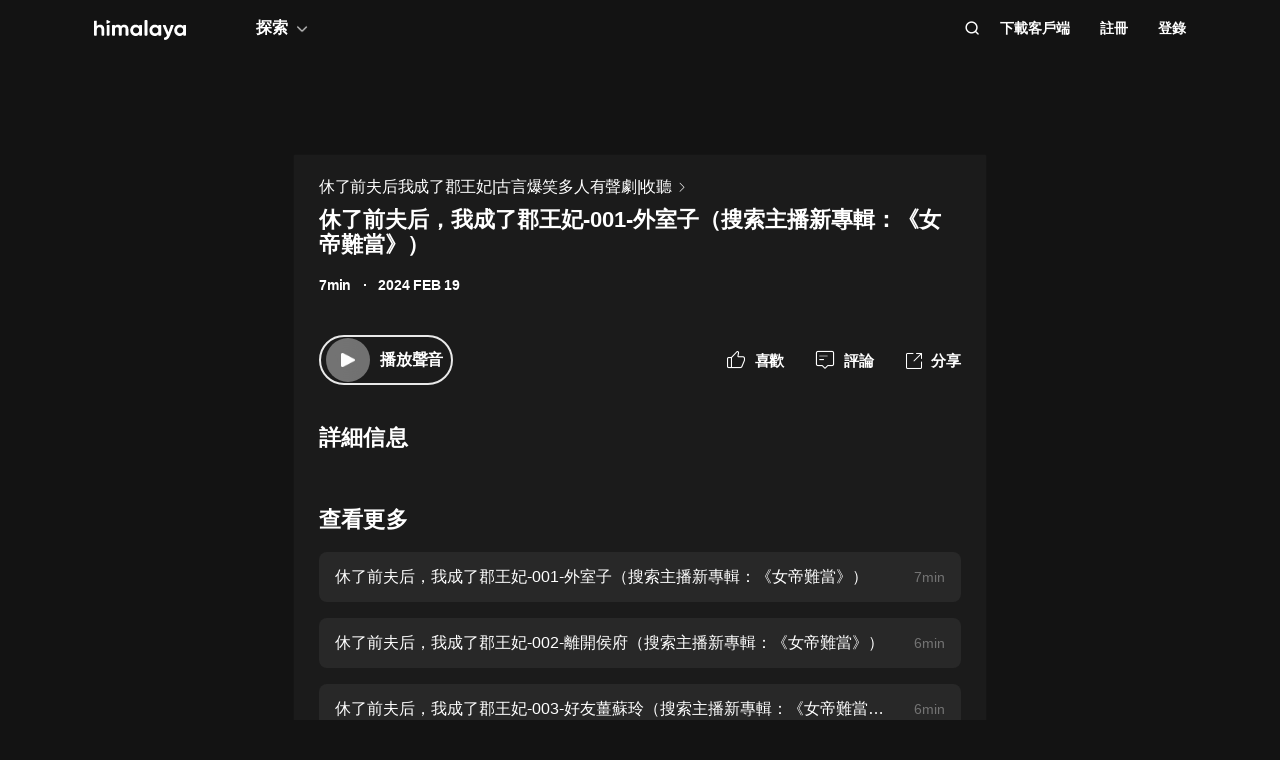

--- FILE ---
content_type: text/html; charset=utf-8
request_url: https://www.himalaya.com/episode/001-216074650
body_size: 20870
content:
<!DOCTYPE html><html lang="zh"><head><meta charSet="utf-8"/><meta content="webkit" name="renderer"/><meta http-equiv="x-dns-prefetch-control" content="on"/><meta http-equiv="X-UA-Compatible" content="IE=Edge,chrome=1"/><link rel="dns-prefetch" href="//s1.himalaya.com"/><link rel="dns-prefetch" href="//cdn.himalaya.com"/><link rel="dns-prefetch" href="//api.himalaya.com"/><link rel="dns-prefetch" href="//apisg.himalaya.com"/><meta name="viewport" content="width=device-width"/><meta name="google-site-verification" content="hGFuuGBh6ZfjR_q1Gsa7qmEvuIbLPpC0otRI7jztoM4"/><script>
  var vh = window.innerHeight * 0.01;
  document.documentElement.style.setProperty('--vh', vh + 'px');
</script><script>!function(){var analytics=window.analytics=window.analytics||[];if(!analytics.initialize)if(analytics.invoked)window.console&&console.error&&console.error("Segment snippet included twice.");else{analytics.invoked=!0;analytics.methods=["trackSubmit","trackClick","trackLink","trackForm","pageview","identify","reset","group","track","ready","alias","debug","page","once","off","on","addSourceMiddleware","addIntegrationMiddleware","setAnonymousId","addDestinationMiddleware"];analytics.factory=function(e){return function(){var t=Array.prototype.slice.call(arguments);t.unshift(e);analytics.push(t);return analytics}};for(var e=0;e<analytics.methods.length;e++){var key=analytics.methods[e];analytics[key]=analytics.factory(key)}
analytics.load=function(key,e){var t=document.createElement("script");t.type="text/javascript";t.async=!0;t.src="https://cdn.segment.com/analytics.js/v1/" + key + "/analytics.min.js";var n=document.getElementsByTagName("script")[0];n.parentNode.insertBefore(t,n);analytics._loadOptions=e};analytics._writeKey="QBvpT8UXPJk5NU20aYUEDunBSMQJlaIe";analytics.SNIPPET_VERSION="4.13.2";
analytics.load("QBvpT8UXPJk5NU20aYUEDunBSMQJlaIe");
}}();</script><script async="" src="https://www.googletagmanager.com/gtag/js?id=UA-119165824-3"></script><script>
  window.dataLayer = window.dataLayer || [];
  function gtag(){dataLayer.push(arguments);}
  gtag('js', new Date());

  gtag('config', 'UA-119165824-3');</script><script>window.fbAsyncInit = function()
{window.FB.init({
  appId: '380898640180831',
  autoLogAppEvents: true,
  xfbml: true,
  version: 'v12.0'
})}</script><script async="" defer="" crossorigin="anonymous" src="https://connect.facebook.net/en_US/sdk.js"></script><script defer="" src="https://res.wx.qq.com/connect/zh_CN/htmledition/js/wxLogin.js"></script><title>休了前夫后，我成了郡王妃-001-外室子（搜索主播新專輯：《女帝難當》） -【有聲書】休了前夫后我成了郡王妃|古言爆笑多人有聲劇|收聽 | Himalaya有聲</title><meta property="fb:app_id" content="797171033818211"/><meta property="og:url" content="https://www.himalaya.com/episode/001-216074650"/><meta property="og:title" content="休了前夫后，我成了郡王妃-001-外室子（搜索主播新專輯：《女帝難當》） -【有聲書】休了前夫后我成了郡王妃|古言爆笑多人有聲劇|收聽 | Himalaya有聲"/><meta property="og:description" content="休了前夫后，我成了郡王妃-001-外室子（搜索主播新專輯：《女帝難當》） 免費收聽。有聲書休了前夫后我成了郡王妃|古言爆笑多人有聲劇|收聽全集免費收聽。"/><meta property="og:image" content="http://imagev2.xmcdn.com/storages/1618-audiofreehighqps/AB/04/GKwRIMAJp4TaAAPUygKp1Z0V.jpeg!op_type=3&amp;columns=640&amp;rows=640"/><meta property="og:image:width" content="290"/><meta property="og:image:height" content="290"/><meta property="og:type" content="music.song"/><meta name="twitter:title" content="休了前夫后，我成了郡王妃-001-外室子（搜索主播新專輯：《女帝難當》） -【有聲書】休了前夫后我成了郡王妃|古言爆笑多人有聲劇|收聽 | Himalaya有聲"/><meta name="twitter:description" content="休了前夫后，我成了郡王妃-001-外室子（搜索主播新專輯：《女帝難當》） 免費收聽。有聲書休了前夫后我成了郡王妃|古言爆笑多人有聲劇|收聽全集免費收聽。"/><meta name="twitter:image" content="http://imagev2.xmcdn.com/storages/1618-audiofreehighqps/AB/04/GKwRIMAJp4TaAAPUygKp1Z0V.jpeg!op_type=3&amp;columns=640&amp;rows=640"/><meta name="description" content="休了前夫后，我成了郡王妃-001-外室子（搜索主播新專輯：《女帝難當》） 免費收聽。有聲書休了前夫后我成了郡王妃|古言爆笑多人有聲劇|收聽全集免費收聽。"/><meta name="keywords" content="休了前夫后我成了郡王妃|古言爆笑多人有聲劇|收聽,有聲書,有聲小說,聽書,有聲讀物,免費收聽,himalaya,喜馬拉雅國際版"/><link rel="search" type="application/opensearchdescription+xml" href="/openSearch.xml" title="himalaya"/><link rel="canonical" href="https://www.himalaya.com/episode/001-216074650"/><script type="application/ld+json">{"@context":"https://schema.org","@graph":[{"@type":"WebSite","@id":"https://www.himalaya.com/tw#website","url":"https://www.himalaya.com/tw","name":"Himalaya有聲","description":"Himalaya作為優質有聲平台，提供使用者100,000+全球暢銷有聲書、有聲小說、世界名校英文課、業界專家課程等內容，讓你的生活更豐富。","inLanguage":"zh","publisher":{"@id":"https://www.himalaya.com/tw#organization"}},{"@type":"Organization","@id":"https://www.himalaya.com/tw#organization","name":"Himalaya有聲","url":"https://www.himalaya.com/tw","logo":"https://cdn.himalaya.com/5d687b70ccd34c1993e8300d815420e4.png?auth_key=4102416000-1234-0-40b6a1efa69496be639ce4668226e685","sameAs":["https://www.facebook.com/himalayalearning","https://twitter.com/himalaya_app"]}]}</script><meta name="next-head-count" content="34"/><link rel="preload" href="https://s1.himalaya.com/hmly-static/hmly-next-static/2.53.4/yx_public/_next/static/css/0984324805d135196975.css" as="style"/><link rel="stylesheet" href="https://s1.himalaya.com/hmly-static/hmly-next-static/2.53.4/yx_public/_next/static/css/0984324805d135196975.css" data-n-g=""/><link rel="preload" href="https://s1.himalaya.com/hmly-static/hmly-next-static/2.53.4/yx_public/_next/static/css/86e687fd3ffe02dec053.css" as="style"/><link rel="stylesheet" href="https://s1.himalaya.com/hmly-static/hmly-next-static/2.53.4/yx_public/_next/static/css/86e687fd3ffe02dec053.css" data-n-p=""/><link rel="preload" href="https://s1.himalaya.com/hmly-static/hmly-next-static/2.53.4/yx_public/_next/static/css/b4a6a3c35de2313260c7.css" as="style"/><link rel="stylesheet" href="https://s1.himalaya.com/hmly-static/hmly-next-static/2.53.4/yx_public/_next/static/css/b4a6a3c35de2313260c7.css" data-n-p=""/><noscript data-n-css=""></noscript><link rel="preload" href="https://s1.himalaya.com/hmly-static/hmly-next-static/2.53.4/yx_public/_next/static/chunks/main-cc15fd147b7fbea7cfe5.js" as="script"/><link rel="preload" href="https://s1.himalaya.com/hmly-static/hmly-next-static/2.53.4/yx_public/_next/static/chunks/webpack-4baece80eb702b4d69f3.js" as="script"/><link rel="preload" href="https://s1.himalaya.com/hmly-static/hmly-next-static/2.53.4/yx_public/_next/static/chunks/framework.0389e7e7bd92e015fd9c.js" as="script"/><link rel="preload" href="https://s1.himalaya.com/hmly-static/hmly-next-static/2.53.4/yx_public/_next/static/chunks/e82996df.9b450105b82cdf7e2ea2.js" as="script"/><link rel="preload" href="https://s1.himalaya.com/hmly-static/hmly-next-static/2.53.4/yx_public/_next/static/chunks/md5.73ad5b6a33fb5aedbfbf.js" as="script"/><link rel="preload" href="https://s1.himalaya.com/hmly-static/hmly-next-static/2.53.4/yx_public/_next/static/chunks/commons.d8fd0f4e9702fe60611c.js" as="script"/><link rel="preload" href="https://s1.himalaya.com/hmly-static/hmly-next-static/2.53.4/yx_public/_next/static/chunks/pages/_app-030fbc984fb582d9d925.js" as="script"/><link rel="preload" href="https://s1.himalaya.com/hmly-static/hmly-next-static/2.53.4/yx_public/_next/static/chunks/67800420a5138fcf739e8d69e50d1e57f892a4f0.d912e1fe289e3d02c867.js" as="script"/><link rel="preload" href="https://s1.himalaya.com/hmly-static/hmly-next-static/2.53.4/yx_public/_next/static/chunks/9ff72a95d82c32a7a659bb78fb6aab83bfa1f3e5.a0642c2d82d9c82d3d91.js" as="script"/><link rel="preload" href="https://s1.himalaya.com/hmly-static/hmly-next-static/2.53.4/yx_public/_next/static/chunks/eee9b9f5ddb4726bd49f5cecf04658f54f8abf94.b6897a826315ba16f098.js" as="script"/><link rel="preload" href="https://s1.himalaya.com/hmly-static/hmly-next-static/2.53.4/yx_public/_next/static/chunks/eee9b9f5ddb4726bd49f5cecf04658f54f8abf94_CSS.dd32408e2471bd10af40.js" as="script"/><link rel="preload" href="https://s1.himalaya.com/hmly-static/hmly-next-static/2.53.4/yx_public/_next/static/chunks/pages/episode/%5BepisodeName%5D-be2758766ebbf99a18f5.js" as="script"/></head><body><div id="__next"><script>
!(function(c,b,d,a){c[a]||(c[a]={});c[a].config={pid:"d26nqmnh5l@62d3d3a1af9336f",appType:"web",imgUrl:"https://retcode-us-west-1.arms.aliyuncs.com/r.png?",
sendResource:true,enableLinkTrace:true,behavior:true,useFmp:true,environment:'prod',release:"2.53.4",urlHelper: function name(page) {
const pageName = window.location.pathname;const reg = /\/([a-z\-_]+)/g;const matchArray = reg.exec(pageName);return matchArray[0] ? matchArray[0] +  '/**' : page;
},};with(b)with(body)with(insertBefore(createElement("script"),firstChild))setAttribute("crossorigin","",src=d)
})(window,document,"https://retcode.alicdn.com/retcode/bl.js","__bl");</script><div class="header-box"><div class="View_anchor__3grsi"></div><div class="View_headerContainer__2NSNb View_notTransparent__1Olon"><header class="View_header__3cC2o"><div class="View_logoContainer__2J2mr"><a class="View_href__1JI3o" aria-label="visit himalaya" title="himalaya" href="/tw"><div class="cat-iconsvg View_logo__2ykDD"><svg width="92" height="20" viewBox="0 0 92 20" fill="none" xmlns="http://www.w3.org/2000/svg"><path fill-rule="evenodd" clip-rule="evenodd" d="M52.7255 0H51.2202C50.8534 0 50.556 0.291062 50.556 0.650017V15.0441C50.556 15.4032 50.8534 15.6942 51.2202 15.6942H52.7255C53.0922 15.6942 53.3896 15.4032 53.3896 15.0441V0.650017C53.3896 0.291062 53.0922 0 52.7255 0ZM10.2575 9.09392V15.0441C10.2575 15.4031 9.96014 15.6942 9.59332 15.6942H8.08815C7.72133 15.6942 7.42396 15.4031 7.42396 15.0441V9.43802C7.42396 7.97619 6.52365 7.2237 5.24938 7.2237C3.86568 7.2237 2.83355 8.01933 2.83355 9.88954V15.0441C2.83355 15.4031 2.53618 15.6942 2.16936 15.6942H0.664191C0.297373 15.6942 0 15.4031 0 15.0441V1.29504C0 0.936011 0.297373 0.644949 0.664191 0.644949H2.16936C2.53618 0.644949 2.83355 0.936011 2.83355 1.29504V6.14864C3.49252 5.18116 4.63449 4.64367 6.10642 4.64367C8.4345 4.64367 10.2575 6.23461 10.2575 9.09392ZM13.3362 4.945H14.8415C15.2083 4.945 15.5056 5.23607 15.5056 5.5951V15.0442C15.5056 15.4031 15.2083 15.6942 14.8415 15.6942H13.3362C12.9694 15.6942 12.6721 15.4031 12.6721 15.0442V5.5951C12.6721 5.23607 12.9694 4.945 13.3362 4.945ZM34.3944 15.0441V9.07278C34.3944 6.38525 32.7474 4.64367 30.2434 4.64367C28.7494 4.64367 27.6515 5.2243 26.9705 6.19186C26.3556 5.20269 25.3451 4.64367 23.9834 4.64367C22.5777 4.64367 21.545 5.18116 20.9301 6.08436V5.59512C20.9301 5.23601 20.6329 4.94503 20.266 4.94503H18.7608C18.394 4.94503 18.0966 5.23601 18.0966 5.59512V15.0441C18.0966 15.4031 18.394 15.6942 18.7608 15.6942H20.266C20.6329 15.6942 20.9301 15.4031 20.9301 15.0441V9.65302C20.9301 8.04047 21.7868 7.2237 22.9949 7.2237C24.181 7.2237 24.84 7.99772 24.84 9.26616V15.0441C24.84 15.4031 25.1374 15.6942 25.5042 15.6942H27.0089C27.3758 15.6942 27.6731 15.4031 27.6731 15.0441V9.65302C27.6731 8.04047 28.464 7.2237 29.7162 7.2237C30.9023 7.2237 31.5609 7.99772 31.5609 9.26616V15.0441C31.5609 15.4031 31.8583 15.6942 32.2251 15.6942H33.7303C34.0971 15.6942 34.3944 15.4031 34.3944 15.0441ZM45.1549 10.3196C45.1549 8.51365 43.8589 7.28796 42.1017 7.28796C40.3664 7.28796 39.0704 8.51365 39.0704 10.3196C39.0704 12.1255 40.3664 13.3508 42.1017 13.3508C43.8589 13.3508 45.1549 12.1255 45.1549 10.3196ZM47.9884 5.5951V15.0442C47.9884 15.4031 47.691 15.6942 47.3242 15.6942H45.8191C45.4522 15.6942 45.1549 15.4031 45.1549 15.0442V14.4257C44.364 15.3933 43.1779 15.9951 41.5746 15.9951C38.6532 15.9951 36.2369 13.523 36.2369 10.3196C36.2369 7.11618 38.6532 4.64365 41.5746 4.64365C43.1779 4.64365 44.364 5.24597 45.1549 6.21345V5.5951C45.1549 5.23607 45.4522 4.945 45.8191 4.945H47.3242C47.691 4.945 47.9884 5.23607 47.9884 5.5951ZM64.3273 10.3196C64.3273 8.51365 63.0314 7.28796 61.2741 7.28796C59.5389 7.28796 58.2429 8.51365 58.2429 10.3196C58.2429 12.1255 59.5389 13.3508 61.2741 13.3508C63.0314 13.3508 64.3273 12.1255 64.3273 10.3196ZM67.1609 5.5951V15.0442C67.1609 15.4031 66.8635 15.6942 66.4967 15.6942H64.9915C64.6247 15.6942 64.3273 15.4031 64.3273 15.0442V14.4257C63.5364 15.3933 62.3503 15.9951 60.747 15.9951C57.8257 15.9951 55.4094 13.523 55.4094 10.3196C55.4094 7.11618 57.8257 4.64365 60.747 4.64365C62.3503 4.64365 63.5364 5.24597 64.3273 6.21345V5.5951C64.3273 5.23607 64.6247 4.945 64.9915 4.945H66.4967C66.8635 4.945 67.1609 5.23607 67.1609 5.5951ZM79.5959 5.81748C79.7536 5.39346 79.4327 4.945 78.9718 4.945H77.3692C77.0827 4.945 76.8285 5.12487 76.7386 5.3911L74.4508 12.1683L71.7599 5.36054C71.6609 5.1101 71.4148 4.945 71.1404 4.945H69.5009C69.0253 4.945 68.7039 5.41994 68.8894 5.84868L73.0014 15.3502C72.5473 16.5911 71.8976 17.2417 70.7293 17.3844C70.3881 17.4261 70.1237 17.6948 70.1237 18.0313V19.3464C70.1237 19.7154 70.4395 20.0147 70.8162 19.9994C73.2261 19.9013 74.8776 18.5266 75.9227 15.6942L79.5959 5.81748ZM89.1665 10.3196C89.1665 8.51365 87.8705 7.28796 86.1132 7.28796C84.378 7.28796 83.0821 8.51365 83.0821 10.3196C83.0821 12.1255 84.378 13.3508 86.1132 13.3508C87.8705 13.3508 89.1665 12.1255 89.1665 10.3196ZM92 5.5951V15.0442C92 15.4031 91.7026 15.6942 91.3358 15.6942H89.8306C89.4638 15.6942 89.1665 15.4031 89.1665 15.0442V14.4257C88.3756 15.3933 87.1895 15.9951 85.5862 15.9951C82.6648 15.9951 80.2485 13.523 80.2485 10.3196C80.2485 7.11618 82.6648 4.64365 85.5862 4.64365C87.1895 4.64365 88.3756 5.24597 89.1665 6.21345V5.5951C89.1665 5.23607 89.4638 4.945 89.8306 4.945H91.3358C91.7026 4.945 92 5.23607 92 5.5951ZM12.4066 3.15632V0.629178C12.4066 0.167046 12.9035 -0.133602 13.3259 0.0730641L15.9078 1.33664C16.376 1.56578 16.376 2.21972 15.9078 2.44879L13.3259 3.71244C12.9035 3.9191 12.4066 3.61853 12.4066 3.15632Z" fill="white"></path></svg></div></a></div><div class="View_nav__5_OUS"><div class="View_navItem__1EWzp View_explore__Cvrcw"><div class="explore_explore__3NRiO"><p class="explore_text__1S1ar">探索</p><div class="explore_explorePopUp__1vI-r explore_fadeOut__2muHW"><div class="hmly-flex-c hmly-w100"><div class="cat-loading cat-loading-circle" style="width:30px;height:30px;border-color:#fff;border-width:2px;border-bottom-color:transparent"></div></div></div></div></div><div class="View_navRight__2l12d"><i class="cat-icon cat-icon-search View_searchIcon__3rXVY"></i><a class="View_navItem__1EWzp View_cursor__27upX" href="/download">下載客戶端</a><div class="View_navItem__1EWzp View_avatar__8KZ-M"><div class="View_hmlyAvatar__3HDxw"><ul class="View_user__3l3AB"><li class="View_item__ne91Q View_register__3k0XF"><a class="View_link1__1PTwL">註冊</a></li><li class="View_item__ne91Q"><a class="View_link1__1PTwL" href="/login">登錄</a></li></ul></div></div></div></div></header></div></div><div class="hmly-dark View_mainPC__3m6XW"><div class="View_episodes__wYdAT"><div class="View_container__Dr0zH"><a class="View_albumLinkW__1l4m5" href="/courses/4261916"><span class="View_albumLink__2qFk8">休了前夫后我成了郡王妃|古言爆笑多人有聲劇|收聽</span><i class="cat-icon cat-icon-right View_right__m9Kfs"></i></a><p class="View_episodeLink__2e0tG">休了前夫后，我成了郡王妃-001-外室子（搜索主播新專輯：《女帝難當》）</p><div class="View_time__mOOOe"><span>7min</span><span class="View_createTime__KbaQu">2024 FEB 19</span></div><div class="View_controlBox__3bxP9"><div class="View_ctrlL__3MEAH"><button class="player-btn_playBtn__1cHt7 View_playBtn__3H0Ze"><div class="player-btn_iconWrapper__D7KcS"><span class="player-btn_iconPlay__2J14D"></span></div></button><span class="View_playEpisode__29ant">播放聲音</span></div><div class="View_ctrlR__2V5eR"><div class="View_ctrlItem__3uy6r"><i class="cat-icon cat-icon-like View_itemIcon__1tWpr"></i><span class="View_itemText__3ncWn">喜歡</span></div><div class="View_ctrlItem__3uy6r"><i class="cat-icon cat-icon-comment View_itemIcon__1tWpr"></i><span class="View_itemText__3ncWn">評論</span></div><div class="View_ctrlItem__3uy6r"><i class="cat-icon cat-icon-share View_itemIcon__1tWpr View_shareIcon__dGHPW"></i><span class="View_itemText__3ncWn">分享</span></div></div></div><h4 class="View_dTitle__3sw0L">詳細信息</h4><div class="View_dContent__1McuZ"></div><div><h4 class="View_seeMore__2jt2U">查看更多</h4><div><a class="View_item__3jtJY" href="/episode/001-216074650"><p class="View_title__3hIcn" title="休了前夫后，我成了郡王妃-001-外室子（搜索主播新專輯：《女帝難當》）">休了前夫后，我成了郡王妃-001-外室子（搜索主播新專輯：《女帝難當》）</p><span class="View_duration__3dr8Y">7min</span></a><a class="View_item__3jtJY" href="/episode/002-216074653"><p class="View_title__3hIcn" title="休了前夫后，我成了郡王妃-002-離開侯府（搜索主播新專輯：《女帝難當》）">休了前夫后，我成了郡王妃-002-離開侯府（搜索主播新專輯：《女帝難當》）</p><span class="View_duration__3dr8Y">6min</span></a><a class="View_item__3jtJY" href="/episode/003-216074656"><p class="View_title__3hIcn" title="休了前夫后，我成了郡王妃-003-好友薑蘇玲（搜索主播新專輯：《女帝難當》）">休了前夫后，我成了郡王妃-003-好友薑蘇玲（搜索主播新專輯：《女帝難當》）</p><span class="View_duration__3dr8Y">6min</span></a><a class="View_item__3jtJY" href="/episode/004-216074659"><p class="View_title__3hIcn" title="休了前夫后，我成了郡王妃-004（搜索主播新專輯：《女帝難當》）">休了前夫后，我成了郡王妃-004（搜索主播新專輯：《女帝難當》）</p><span class="View_duration__3dr8Y">5min</span></a><a class="View_item__3jtJY" href="/episode/005-216074662"><p class="View_title__3hIcn" title="休了前夫后，我成了郡王妃-005（搜索主播新專輯：《女帝難當》）">休了前夫后，我成了郡王妃-005（搜索主播新專輯：《女帝難當》）</p><span class="View_duration__3dr8Y">6min</span></a><a class="View_item__3jtJY" href="/episode/006-216074665"><p class="View_title__3hIcn" title="休了前夫后，我成了郡王妃-006-這是要費命呐（搜索主播新專輯：《女帝難當》）">休了前夫后，我成了郡王妃-006-這是要費命呐（搜索主播新專輯：《女帝難當》）</p><span class="View_duration__3dr8Y">6min</span></a><a class="View_item__3jtJY" href="/episode/007-216074669"><p class="View_title__3hIcn" title="休了前夫后，我成了郡王妃-007-可隨意管教（搜索主播新專輯：《女帝難當》）">休了前夫后，我成了郡王妃-007-可隨意管教（搜索主播新專輯：《女帝難當》）</p><span class="View_duration__3dr8Y">6min</span></a><a class="View_item__3jtJY" href="/episode/008-216074673"><p class="View_title__3hIcn" title="休了前夫后，我成了郡王妃-008-天大的事吃飯要緊（搜索主播新專輯：《女帝難當》）">休了前夫后，我成了郡王妃-008-天大的事吃飯要緊（搜索主播新專輯：《女帝難當》）</p><span class="View_duration__3dr8Y">6min</span></a></div></div></div></div></div><footer class="View_hmlyFooter__3S-el"><div class="View_container__2xRsY"><div class="View_top__3i320"><div class="View_left__2qZKf"><a class="View_logo__2CNVC" aria-label="visit himalaya" href="/"><div class="cat-iconsvg View_logo__2CNVC"><svg width="92" height="20" viewBox="0 0 92 20" fill="none" xmlns="http://www.w3.org/2000/svg"><path fill-rule="evenodd" clip-rule="evenodd" d="M52.7255 0H51.2202C50.8534 0 50.556 0.291062 50.556 0.650017V15.0441C50.556 15.4032 50.8534 15.6942 51.2202 15.6942H52.7255C53.0922 15.6942 53.3896 15.4032 53.3896 15.0441V0.650017C53.3896 0.291062 53.0922 0 52.7255 0ZM10.2575 9.09392V15.0441C10.2575 15.4031 9.96014 15.6942 9.59332 15.6942H8.08815C7.72133 15.6942 7.42396 15.4031 7.42396 15.0441V9.43802C7.42396 7.97619 6.52365 7.2237 5.24938 7.2237C3.86568 7.2237 2.83355 8.01933 2.83355 9.88954V15.0441C2.83355 15.4031 2.53618 15.6942 2.16936 15.6942H0.664191C0.297373 15.6942 0 15.4031 0 15.0441V1.29504C0 0.936011 0.297373 0.644949 0.664191 0.644949H2.16936C2.53618 0.644949 2.83355 0.936011 2.83355 1.29504V6.14864C3.49252 5.18116 4.63449 4.64367 6.10642 4.64367C8.4345 4.64367 10.2575 6.23461 10.2575 9.09392ZM13.3362 4.945H14.8415C15.2083 4.945 15.5056 5.23607 15.5056 5.5951V15.0442C15.5056 15.4031 15.2083 15.6942 14.8415 15.6942H13.3362C12.9694 15.6942 12.6721 15.4031 12.6721 15.0442V5.5951C12.6721 5.23607 12.9694 4.945 13.3362 4.945ZM34.3944 15.0441V9.07278C34.3944 6.38525 32.7474 4.64367 30.2434 4.64367C28.7494 4.64367 27.6515 5.2243 26.9705 6.19186C26.3556 5.20269 25.3451 4.64367 23.9834 4.64367C22.5777 4.64367 21.545 5.18116 20.9301 6.08436V5.59512C20.9301 5.23601 20.6329 4.94503 20.266 4.94503H18.7608C18.394 4.94503 18.0966 5.23601 18.0966 5.59512V15.0441C18.0966 15.4031 18.394 15.6942 18.7608 15.6942H20.266C20.6329 15.6942 20.9301 15.4031 20.9301 15.0441V9.65302C20.9301 8.04047 21.7868 7.2237 22.9949 7.2237C24.181 7.2237 24.84 7.99772 24.84 9.26616V15.0441C24.84 15.4031 25.1374 15.6942 25.5042 15.6942H27.0089C27.3758 15.6942 27.6731 15.4031 27.6731 15.0441V9.65302C27.6731 8.04047 28.464 7.2237 29.7162 7.2237C30.9023 7.2237 31.5609 7.99772 31.5609 9.26616V15.0441C31.5609 15.4031 31.8583 15.6942 32.2251 15.6942H33.7303C34.0971 15.6942 34.3944 15.4031 34.3944 15.0441ZM45.1549 10.3196C45.1549 8.51365 43.8589 7.28796 42.1017 7.28796C40.3664 7.28796 39.0704 8.51365 39.0704 10.3196C39.0704 12.1255 40.3664 13.3508 42.1017 13.3508C43.8589 13.3508 45.1549 12.1255 45.1549 10.3196ZM47.9884 5.5951V15.0442C47.9884 15.4031 47.691 15.6942 47.3242 15.6942H45.8191C45.4522 15.6942 45.1549 15.4031 45.1549 15.0442V14.4257C44.364 15.3933 43.1779 15.9951 41.5746 15.9951C38.6532 15.9951 36.2369 13.523 36.2369 10.3196C36.2369 7.11618 38.6532 4.64365 41.5746 4.64365C43.1779 4.64365 44.364 5.24597 45.1549 6.21345V5.5951C45.1549 5.23607 45.4522 4.945 45.8191 4.945H47.3242C47.691 4.945 47.9884 5.23607 47.9884 5.5951ZM64.3273 10.3196C64.3273 8.51365 63.0314 7.28796 61.2741 7.28796C59.5389 7.28796 58.2429 8.51365 58.2429 10.3196C58.2429 12.1255 59.5389 13.3508 61.2741 13.3508C63.0314 13.3508 64.3273 12.1255 64.3273 10.3196ZM67.1609 5.5951V15.0442C67.1609 15.4031 66.8635 15.6942 66.4967 15.6942H64.9915C64.6247 15.6942 64.3273 15.4031 64.3273 15.0442V14.4257C63.5364 15.3933 62.3503 15.9951 60.747 15.9951C57.8257 15.9951 55.4094 13.523 55.4094 10.3196C55.4094 7.11618 57.8257 4.64365 60.747 4.64365C62.3503 4.64365 63.5364 5.24597 64.3273 6.21345V5.5951C64.3273 5.23607 64.6247 4.945 64.9915 4.945H66.4967C66.8635 4.945 67.1609 5.23607 67.1609 5.5951ZM79.5959 5.81748C79.7536 5.39346 79.4327 4.945 78.9718 4.945H77.3692C77.0827 4.945 76.8285 5.12487 76.7386 5.3911L74.4508 12.1683L71.7599 5.36054C71.6609 5.1101 71.4148 4.945 71.1404 4.945H69.5009C69.0253 4.945 68.7039 5.41994 68.8894 5.84868L73.0014 15.3502C72.5473 16.5911 71.8976 17.2417 70.7293 17.3844C70.3881 17.4261 70.1237 17.6948 70.1237 18.0313V19.3464C70.1237 19.7154 70.4395 20.0147 70.8162 19.9994C73.2261 19.9013 74.8776 18.5266 75.9227 15.6942L79.5959 5.81748ZM89.1665 10.3196C89.1665 8.51365 87.8705 7.28796 86.1132 7.28796C84.378 7.28796 83.0821 8.51365 83.0821 10.3196C83.0821 12.1255 84.378 13.3508 86.1132 13.3508C87.8705 13.3508 89.1665 12.1255 89.1665 10.3196ZM92 5.5951V15.0442C92 15.4031 91.7026 15.6942 91.3358 15.6942H89.8306C89.4638 15.6942 89.1665 15.4031 89.1665 15.0442V14.4257C88.3756 15.3933 87.1895 15.9951 85.5862 15.9951C82.6648 15.9951 80.2485 13.523 80.2485 10.3196C80.2485 7.11618 82.6648 4.64365 85.5862 4.64365C87.1895 4.64365 88.3756 5.24597 89.1665 6.21345V5.5951C89.1665 5.23607 89.4638 4.945 89.8306 4.945H91.3358C91.7026 4.945 92 5.23607 92 5.5951ZM12.4066 3.15632V0.629178C12.4066 0.167046 12.9035 -0.133602 13.3259 0.0730641L15.9078 1.33664C16.376 1.56578 16.376 2.21972 15.9078 2.44879L13.3259 3.71244C12.9035 3.9191 12.4066 3.61853 12.4066 3.15632Z" fill="white"></path></svg></div></a><div class="View_langContainer__v6Vjh"><div class="lang_countrySelect__1aRqP"><div><div class="country-drop_selectInfo__2b37v">選擇您的地區</div><div class="country-drop_countryName__2VIUv">United States</div></div></div></div><a class="social_link__2_frQ" href="https://www.facebook.com/himalayalearning" target="_blank" rel="noreferrer"><div class="cat-lazy cat-lazy-img social_logo__36dCD"><div class="cat-lazy-img-container pdr_1"><div class="cat-lazy-img-box" style="background-color:#282828"><img src="[data-uri]" alt="facebook" class="rectangle"/></div></div></div></a><a class="social_link__2_frQ" href="https://twitter.com/himalaya_app" target="_blank" rel="noreferrer"><div class="cat-lazy cat-lazy-img social_logo__36dCD"><div class="cat-lazy-img-container pdr_1"><div class="cat-lazy-img-box" style="background-color:#282828"><img src="[data-uri]" alt="twitter" class="rectangle"/></div></div></div></a></div><div><div class="website_webSiteLink__1DcFC"><div class="website_company__1bCoW"><span class="website_companyTitle__2lvjE">公司信息</span><div class="website_link___GLT6"><a href="/about">關於我們</a></div><div class="website_link___GLT6"></div><div class="website_link___GLT6"></div><div class="website_link___GLT6"><a class="contact-us" href="mailto:support@himalaya.com" title="聯繫我們" target="_blank" rel="noreferrer">聯繫我們</a></div></div><div class="website_communities__El4n9"><span class="website_communitiesTitle__1EHqm">社區</span><div class="website_link___GLT6"><a href="https://medium.com/@himalaya" target="_blank" rel="noreferrer">媒體</a></div><div class="website_link___GLT6"><a target="_blank" rel="noreferrer" href="/redeem">兌換權益</a></div></div></div><div class="download_downloadApp__WGIYY" id="download"><p class="download_title__1ZYqe">下載客戶端</p><div class="download-icon"><div class="download_androidBox__22txT"><a class="View_android__316IO" target="_blank" href=""><div class="cat-lazy cat-lazy-img fit"><div class="cat-lazy-img-container" style="padding-bottom:32.59%"><div class="cat-lazy-img-box" style="background-color:#282828"><img src="[data-uri]" alt="google play" class="rectangle"/></div></div></div></a></div><div class="download_appleBox__2H322"><a class="View_apple__3XEyu" target="_blank" href=""><div class="cat-lazy cat-lazy-img fit"><div class="cat-lazy-img-container" style="padding-bottom:32.59%"><div class="cat-lazy-img-box" style="background-color:#282828"><img src="[data-uri]" alt="app store" class="rectangle"/></div></div></div></a></div></div></div></div></div><div class="View_bottom__31bxO"><p>© 2026 Himalaya Media, Inc. 保留所有權利。</p><div><a class="basic_link__234b8" href="/privacy">隱私政策</a><a class="basic_link__234b8" href="/term">使用條款</a><a class="basic_link__234b8" href="/faq">常見問題回答</a></div></div></div></footer></div><script id="__NEXT_DATA__" type="application/json">{"props":{"pageProps":{"episodeInfo":{"userSource":2,"downloadSize":1702287,"downloadUrl":"https://cdn.himalaya.com/45a2aea02a9f4d34bb921ba77b93fa88.m4a?auth_key=4102416000-1234-0-cc86d3405b932b327eae357730fd46a9","playUrl32":"https://cdn.himalaya.com/45a2aea02a9f4d34bb921ba77b93fa88.m4a?auth_key=4102416000-1234-0-cc86d3405b932b327eae357730fd46a9","isAuthorized":true,"activityId":0,"coverSmall":"http://imagev2.xmcdn.com/storages/1618-audiofreehighqps/AB/04/GKwRIMAJp4TaAAPUygKp1Z0V.jpeg!op_type=3\u0026columns=640\u0026rows=640","processState":2,"playUrl64":"https://cdn.himalaya.com/45a2aea02a9f4d34bb921ba77b93fa88.m4a?auth_key=4102416000-1234-0-cc86d3405b932b327eae357730fd46a9","playPathHq":"","playtimes":11,"albumId":4261916,"status":1,"categoryId":169,"coverLarge":"http://imagev2.xmcdn.com/storages/1618-audiofreehighqps/AB/04/GKwRIMAJp4TaAAPUygKp1Z0V.jpeg!op_type=3\u0026columns=640\u0026rows=640","isPaid":false,"title":"休了前夫后，我成了郡王妃-001-外室子（搜索主播新專輯：《女帝難當》）","createdAt":1708321249000,"downloadAacSize":1318680,"id":216074650,"trackId":216074650,"uid":6468559,"coverMiddle":"http://imagev2.xmcdn.com/storages/1618-audiofreehighqps/AB/04/GKwRIMAJp4TaAAPUygKp1Z0V.jpeg!op_type=3\u0026columns=640\u0026rows=640","isPublic":true,"isDeleted":false,"duration":425,"downloadAacUrl":"https://cdn.himalaya.com/45a2aea02a9f4d34bb921ba77b93fa88.m4a?auth_key=4102416000-1234-0-cc86d3405b932b327eae357730fd46a9","isFree":true,"playPathAacv164":"https://cdn.himalaya.com/45a2aea02a9f4d34bb921ba77b93fa88.m4a?auth_key=4102416000-1234-0-cc86d3405b932b327eae357730fd46a9","playPathAacv224":"https://cdn.himalaya.com/45a2aea02a9f4d34bb921ba77b93fa88.m4a?auth_key=4102416000-1234-0-cc86d3405b932b327eae357730fd46a9","thumbUpCounts":0,"visibleType":0,"comments":0,"shares":0,"likes":0,"explicit":0,"secondCategory":{"id":169,"title":"小說","seoTitle":"Fiction"},"albumTitle":"休了前夫后我成了郡王妃|古言爆笑多人有聲劇|收聽","albumProduct":{"albumId":10115180000,"retailSaleModes":[{"saleModeType":3,"price":400,"originalPrice":0,"continuousSubscribePrice":400,"continuousSubscribeCurrencyTypeName":"TWD","currencyCode":"TWD","currencySymbol":"NT$","vipItemId":10115080000,"discountDtos":[{"desc":"7天免費試用","discountType":1,"price":0,"discountPeriod":{"periodUnit":0,"numberOfPeriods":7},"isDefault":true,"promotionCode":"cn7","promotionOutCodeNo":"47494426"},{"desc":"7天免費試用","discountType":2,"price":30,"discountPeriod":{"periodUnit":0,"numberOfPeriods":1},"isDefault":true,"promotionCode":"disct30","promotionOutCodeNo":"63822344","discountRate":"0.3"},{"desc":"7天免費試用","discountType":2,"price":30,"discountPeriod":{"periodUnit":0,"numberOfPeriods":1},"isDefault":true,"promotionCode":"summers","promotionOutCodeNo":"29396561","discountRate":"0.143"}],"itemId":"1011509780000","purchaseDescription":"立即開通會員","promotionDescription":"7天免費試用","priorityId":5,"productType":47,"permissionPeriod":{"periodUnit":3,"numberOfPeriods":1},"newCurrencySymbol":"NT$"},{"saleModeType":3,"price":1830,"originalPrice":0,"continuousSubscribePrice":1830,"continuousSubscribeCurrencyTypeName":"TWD","currencyCode":"TWD","currencySymbol":"NT$","vipItemId":10115180000,"discountDtos":[{"desc":"7天免費試用","discountType":1,"price":0,"discountPeriod":{"periodUnit":0,"numberOfPeriods":7},"isDefault":true,"promotionCode":"cnannual7","promotionOutCodeNo":"17497010"}],"itemId":"1011519780000","perMonthPrice":152.5,"purchaseDescription":"立即開通會員","promotionDescription":"7天免費試用","priorityId":6,"productType":47,"permissionPeriod":{"periodUnit":4,"numberOfPeriods":1},"newCurrencySymbol":"NT$"}],"status":0,"permissionPeriodMonth":12,"permissionPeriodMonthDesc":"One Year's Member","isIapAlbum":false,"itemId":"1011519780000","productTypes":[47,44,43,45,48,42,46,41],"vipItemIds":[10010281000,10020281000,10105050000,10105051000,10105060000,10105061000,10105070000,10105071000,10105080000,10105081000,10105150000,10105151000,10105160000,10105161000,10105170000,10105171000,10105180000,10105181000,10110051000,10110150000,10110151000,10110160000,10110170000,10110171000,10115061000,10115080000,10115081000,10115161000,10115180000,10115181000,10120080000,10120151000,10120180000,10125061000,10125081000,10125161000,10125181000,10130080000,10130161000,10130180000,10135081000,10135181000,10140080000,10140180000,10145081000,10145181000,10146180000,10146181000,10150080000,10150081000,10150180000,10155181000,10156180000,10160081000,10160180000,10160181000,10170081000,10170180000,10170181000,10180081000,10180180000,10180181000,10190081000,10190180000,10190181000,10200081000,10200180000,10200181000,10210081000,10210180000,10210181000,10220081000,10220180000,10220181000,10230081000,10230180000,10230181000,10240081000,10240180000,10240181000,10250081000,10250180000,10250181000,10260081000,10260181000,10270181000,10280181000,10290181000,10300181000,10310181000,10320181000,10330181000,10340181000,10350181000,10360181000,10370181000,10380181000,10390181000,10400181000,10410181000,10420181000,10430181000,10440181000,10450181000,10460181000,10470181000,10480181000,10490181000,20010080000,20010081000,20010281000,20020080000,20020081000,20030080000,20030081000,20040080000,20040081000,20150181000,20160180000,20160181000,20170180000,20170181000,20180180000,20180181000,20190180000,20190181000,20200180000,20200181000,20210180000,20210181000,20220180000,20220181000,20230180000,20230181000,20240180000,20240181000,20250180000,20250181000,20260180000,20260181000,20270181000,20280181000,20290181000],"vipCoverUrl":"https://cdn.himalaya.com/aec00d1e0d59499f905234abd5c7add9.jpg?auth_key=4102416000-1234-0-259eab8d9b3043dba0de31cdd0f4e83e","vipTitle":"Himalaya VIP","vipAuthor":"Himalaya VIP"},"albumTagList":[{"id":20,"title":"Audio Book","template":3,"sort":0},{"id":28,"title":"Ximalaya Show","template":3,"sort":0},{"id":29,"title":"Album To Course","template":3,"sort":0},{"id":1240,"title":"小說","template":4,"sort":1}]},"episodeList":[{"userSource":2,"downloadSize":1702287,"downloadUrl":"https://cdn.himalaya.com/45a2aea02a9f4d34bb921ba77b93fa88.m4a?auth_key=4102416000-1234-0-cc86d3405b932b327eae357730fd46a9","playUrl32":"https://cdn.himalaya.com/45a2aea02a9f4d34bb921ba77b93fa88.m4a?auth_key=4102416000-1234-0-cc86d3405b932b327eae357730fd46a9","isAuthorized":true,"activityId":0,"coverSmall":"http://imagev2.xmcdn.com/storages/1618-audiofreehighqps/AB/04/GKwRIMAJp4TaAAPUygKp1Z0V.jpeg!op_type=3\u0026columns=640\u0026rows=640","processState":2,"playUrl64":"https://cdn.himalaya.com/45a2aea02a9f4d34bb921ba77b93fa88.m4a?auth_key=4102416000-1234-0-cc86d3405b932b327eae357730fd46a9","playPathHq":"","albumId":4261916,"status":1,"categoryId":169,"coverLarge":"http://imagev2.xmcdn.com/storages/1618-audiofreehighqps/AB/04/GKwRIMAJp4TaAAPUygKp1Z0V.jpeg!op_type=3\u0026columns=640\u0026rows=640","isPaid":false,"title":"休了前夫后，我成了郡王妃-001-外室子（搜索主播新專輯：《女帝難當》）","createdAt":1708321249000,"downloadAacSize":1318680,"id":216074650,"trackId":216074650,"uid":6468559,"coverMiddle":"http://imagev2.xmcdn.com/storages/1618-audiofreehighqps/AB/04/GKwRIMAJp4TaAAPUygKp1Z0V.jpeg!op_type=3\u0026columns=640\u0026rows=640","isPublic":true,"isDeleted":false,"duration":425,"downloadAacUrl":"https://cdn.himalaya.com/45a2aea02a9f4d34bb921ba77b93fa88.m4a?auth_key=4102416000-1234-0-cc86d3405b932b327eae357730fd46a9","isFree":true,"playPathAacv164":"https://cdn.himalaya.com/45a2aea02a9f4d34bb921ba77b93fa88.m4a?auth_key=4102416000-1234-0-cc86d3405b932b327eae357730fd46a9","playPathAacv224":"https://cdn.himalaya.com/45a2aea02a9f4d34bb921ba77b93fa88.m4a?auth_key=4102416000-1234-0-cc86d3405b932b327eae357730fd46a9","visibleType":0,"explicit":0,"secondCategory":{"id":169,"title":"小說","seoTitle":"Fiction"},"albumTagList":[{"id":20,"title":"Audio Book","template":3,"sort":0},{"id":28,"title":"Ximalaya Show","template":3,"sort":0},{"id":29,"title":"Album To Course","template":3,"sort":0},{"id":1240,"title":"小說","template":4,"sort":1}]},{"userSource":2,"downloadSize":1619531,"downloadUrl":"https://cdn.himalaya.com/dfe3d28b6fcb48ad8e3f6005e30f79fd.m4a?auth_key=4102416000-1234-0-e20dee62ee16aa49f5b16b2cc1f184c5","playUrl32":"https://cdn.himalaya.com/dfe3d28b6fcb48ad8e3f6005e30f79fd.m4a?auth_key=4102416000-1234-0-e20dee62ee16aa49f5b16b2cc1f184c5","isAuthorized":true,"activityId":0,"coverSmall":"http://imagev2.xmcdn.com/storages/1618-audiofreehighqps/AB/04/GKwRIMAJp4TaAAPUygKp1Z0V.jpeg!op_type=3\u0026columns=640\u0026rows=640","processState":2,"playUrl64":"https://cdn.himalaya.com/dfe3d28b6fcb48ad8e3f6005e30f79fd.m4a?auth_key=4102416000-1234-0-e20dee62ee16aa49f5b16b2cc1f184c5","playPathHq":"","albumId":4261916,"status":1,"categoryId":169,"coverLarge":"http://imagev2.xmcdn.com/storages/1618-audiofreehighqps/AB/04/GKwRIMAJp4TaAAPUygKp1Z0V.jpeg!op_type=3\u0026columns=640\u0026rows=640","isPaid":false,"title":"休了前夫后，我成了郡王妃-002-離開侯府（搜索主播新專輯：《女帝難當》）","createdAt":1708321252000,"downloadAacSize":1254582,"id":216074653,"trackId":216074653,"uid":6468559,"coverMiddle":"http://imagev2.xmcdn.com/storages/1618-audiofreehighqps/AB/04/GKwRIMAJp4TaAAPUygKp1Z0V.jpeg!op_type=3\u0026columns=640\u0026rows=640","isPublic":true,"isDeleted":false,"duration":404,"downloadAacUrl":"https://cdn.himalaya.com/dfe3d28b6fcb48ad8e3f6005e30f79fd.m4a?auth_key=4102416000-1234-0-e20dee62ee16aa49f5b16b2cc1f184c5","isFree":true,"playPathAacv164":"https://cdn.himalaya.com/dfe3d28b6fcb48ad8e3f6005e30f79fd.m4a?auth_key=4102416000-1234-0-e20dee62ee16aa49f5b16b2cc1f184c5","playPathAacv224":"https://cdn.himalaya.com/dfe3d28b6fcb48ad8e3f6005e30f79fd.m4a?auth_key=4102416000-1234-0-e20dee62ee16aa49f5b16b2cc1f184c5","visibleType":0,"explicit":0,"secondCategory":{"id":169,"title":"小說","seoTitle":"Fiction"},"albumTagList":[{"id":20,"title":"Audio Book","template":3,"sort":0},{"id":28,"title":"Ximalaya Show","template":3,"sort":0},{"id":29,"title":"Album To Course","template":3,"sort":0},{"id":1240,"title":"小說","template":4,"sort":1}]},{"userSource":2,"downloadSize":1510862,"downloadUrl":"https://cdn.himalaya.com/1df1af4347884f0a85631c762b3c73e7.m4a?auth_key=4102416000-1234-0-5242ee13ea6d8ac0f52cda457312d1ba","playUrl32":"https://cdn.himalaya.com/1df1af4347884f0a85631c762b3c73e7.m4a?auth_key=4102416000-1234-0-5242ee13ea6d8ac0f52cda457312d1ba","isAuthorized":true,"activityId":0,"coverSmall":"http://imagev2.xmcdn.com/storages/1618-audiofreehighqps/AB/04/GKwRIMAJp4TaAAPUygKp1Z0V.jpeg!op_type=3\u0026columns=640\u0026rows=640","processState":2,"playUrl64":"https://cdn.himalaya.com/1df1af4347884f0a85631c762b3c73e7.m4a?auth_key=4102416000-1234-0-5242ee13ea6d8ac0f52cda457312d1ba","playPathHq":"","albumId":4261916,"status":1,"categoryId":169,"coverLarge":"http://imagev2.xmcdn.com/storages/1618-audiofreehighqps/AB/04/GKwRIMAJp4TaAAPUygKp1Z0V.jpeg!op_type=3\u0026columns=640\u0026rows=640","isPaid":false,"title":"休了前夫后，我成了郡王妃-003-好友薑蘇玲（搜索主播新專輯：《女帝難當》）","createdAt":1708321255000,"downloadAacSize":1170556,"id":216074656,"trackId":216074656,"uid":6468559,"coverMiddle":"http://imagev2.xmcdn.com/storages/1618-audiofreehighqps/AB/04/GKwRIMAJp4TaAAPUygKp1Z0V.jpeg!op_type=3\u0026columns=640\u0026rows=640","isPublic":true,"isDeleted":false,"duration":377,"downloadAacUrl":"https://cdn.himalaya.com/1df1af4347884f0a85631c762b3c73e7.m4a?auth_key=4102416000-1234-0-5242ee13ea6d8ac0f52cda457312d1ba","isFree":true,"playPathAacv164":"https://cdn.himalaya.com/1df1af4347884f0a85631c762b3c73e7.m4a?auth_key=4102416000-1234-0-5242ee13ea6d8ac0f52cda457312d1ba","playPathAacv224":"https://cdn.himalaya.com/1df1af4347884f0a85631c762b3c73e7.m4a?auth_key=4102416000-1234-0-5242ee13ea6d8ac0f52cda457312d1ba","visibleType":0,"explicit":0,"secondCategory":{"id":169,"title":"小說","seoTitle":"Fiction"},"albumTagList":[{"id":20,"title":"Audio Book","template":3,"sort":0},{"id":28,"title":"Ximalaya Show","template":3,"sort":0},{"id":29,"title":"Album To Course","template":3,"sort":0},{"id":1240,"title":"小說","template":4,"sort":1}]},{"userSource":2,"downloadSize":1405118,"downloadUrl":"https://cdn.himalaya.com/01c7adbadff44b81ae6434e481dc8f93.m4a?auth_key=4102416000-1234-0-963a78c65597541bb86c754ba81335f4","playUrl32":"https://cdn.himalaya.com/01c7adbadff44b81ae6434e481dc8f93.m4a?auth_key=4102416000-1234-0-963a78c65597541bb86c754ba81335f4","isAuthorized":true,"activityId":0,"coverSmall":"http://imagev2.xmcdn.com/storages/1618-audiofreehighqps/AB/04/GKwRIMAJp4TaAAPUygKp1Z0V.jpeg!op_type=3\u0026columns=640\u0026rows=640","processState":2,"playUrl64":"https://cdn.himalaya.com/01c7adbadff44b81ae6434e481dc8f93.m4a?auth_key=4102416000-1234-0-963a78c65597541bb86c754ba81335f4","playPathHq":"","albumId":4261916,"status":1,"categoryId":169,"coverLarge":"http://imagev2.xmcdn.com/storages/1618-audiofreehighqps/AB/04/GKwRIMAJp4TaAAPUygKp1Z0V.jpeg!op_type=3\u0026columns=640\u0026rows=640","isPaid":false,"title":"休了前夫后，我成了郡王妃-004（搜索主播新專輯：《女帝難當》）","createdAt":1708321258000,"downloadAacSize":1088732,"id":216074659,"trackId":216074659,"uid":6468559,"coverMiddle":"http://imagev2.xmcdn.com/storages/1618-audiofreehighqps/AB/04/GKwRIMAJp4TaAAPUygKp1Z0V.jpeg!op_type=3\u0026columns=640\u0026rows=640","isPublic":true,"isDeleted":false,"duration":351,"downloadAacUrl":"https://cdn.himalaya.com/01c7adbadff44b81ae6434e481dc8f93.m4a?auth_key=4102416000-1234-0-963a78c65597541bb86c754ba81335f4","isFree":true,"playPathAacv164":"https://cdn.himalaya.com/01c7adbadff44b81ae6434e481dc8f93.m4a?auth_key=4102416000-1234-0-963a78c65597541bb86c754ba81335f4","playPathAacv224":"https://cdn.himalaya.com/01c7adbadff44b81ae6434e481dc8f93.m4a?auth_key=4102416000-1234-0-963a78c65597541bb86c754ba81335f4","visibleType":0,"explicit":0,"secondCategory":{"id":169,"title":"小說","seoTitle":"Fiction"},"albumTagList":[{"id":20,"title":"Audio Book","template":3,"sort":0},{"id":28,"title":"Ximalaya Show","template":3,"sort":0},{"id":29,"title":"Album To Course","template":3,"sort":0},{"id":1240,"title":"小說","template":4,"sort":1}]},{"userSource":2,"downloadSize":1539806,"downloadUrl":"https://cdn.himalaya.com/c73770a212724dd1b685b2278033c6a1.m4a?auth_key=4102416000-1234-0-a8d7f063ac2a8c306f5638ca819953d1","playUrl32":"https://cdn.himalaya.com/c73770a212724dd1b685b2278033c6a1.m4a?auth_key=4102416000-1234-0-a8d7f063ac2a8c306f5638ca819953d1","isAuthorized":true,"activityId":0,"coverSmall":"http://imagev2.xmcdn.com/storages/1618-audiofreehighqps/AB/04/GKwRIMAJp4TaAAPUygKp1Z0V.jpeg!op_type=3\u0026columns=640\u0026rows=640","processState":2,"playUrl64":"https://cdn.himalaya.com/c73770a212724dd1b685b2278033c6a1.m4a?auth_key=4102416000-1234-0-a8d7f063ac2a8c306f5638ca819953d1","playPathHq":"","albumId":4261916,"status":1,"categoryId":169,"coverLarge":"http://imagev2.xmcdn.com/storages/1618-audiofreehighqps/AB/04/GKwRIMAJp4TaAAPUygKp1Z0V.jpeg!op_type=3\u0026columns=640\u0026rows=640","isPaid":false,"title":"休了前夫后，我成了郡王妃-005（搜索主播新專輯：《女帝難當》）","createdAt":1708321262000,"downloadAacSize":1192931,"id":216074662,"trackId":216074662,"uid":6468559,"coverMiddle":"http://imagev2.xmcdn.com/storages/1618-audiofreehighqps/AB/04/GKwRIMAJp4TaAAPUygKp1Z0V.jpeg!op_type=3\u0026columns=640\u0026rows=640","isPublic":true,"isDeleted":false,"duration":384,"downloadAacUrl":"https://cdn.himalaya.com/c73770a212724dd1b685b2278033c6a1.m4a?auth_key=4102416000-1234-0-a8d7f063ac2a8c306f5638ca819953d1","isFree":true,"playPathAacv164":"https://cdn.himalaya.com/c73770a212724dd1b685b2278033c6a1.m4a?auth_key=4102416000-1234-0-a8d7f063ac2a8c306f5638ca819953d1","playPathAacv224":"https://cdn.himalaya.com/c73770a212724dd1b685b2278033c6a1.m4a?auth_key=4102416000-1234-0-a8d7f063ac2a8c306f5638ca819953d1","visibleType":0,"explicit":0,"secondCategory":{"id":169,"title":"小說","seoTitle":"Fiction"},"albumTagList":[{"id":20,"title":"Audio Book","template":3,"sort":0},{"id":28,"title":"Ximalaya Show","template":3,"sort":0},{"id":29,"title":"Album To Course","template":3,"sort":0},{"id":1240,"title":"小說","template":4,"sort":1}]},{"userSource":2,"downloadSize":1526117,"downloadUrl":"https://cdn.himalaya.com/e6ed77a460bb44cb885bf002802ff46f.m4a?auth_key=4102416000-1234-0-6f3f9da2fb794f64b95d5ed27f87171f","playUrl32":"https://cdn.himalaya.com/e6ed77a460bb44cb885bf002802ff46f.m4a?auth_key=4102416000-1234-0-6f3f9da2fb794f64b95d5ed27f87171f","isAuthorized":true,"activityId":0,"coverSmall":"http://imagev2.xmcdn.com/storages/1618-audiofreehighqps/AB/04/GKwRIMAJp4TaAAPUygKp1Z0V.jpeg!op_type=3\u0026columns=640\u0026rows=640","processState":2,"playUrl64":"https://cdn.himalaya.com/e6ed77a460bb44cb885bf002802ff46f.m4a?auth_key=4102416000-1234-0-6f3f9da2fb794f64b95d5ed27f87171f","playPathHq":"","albumId":4261916,"status":1,"categoryId":169,"coverLarge":"http://imagev2.xmcdn.com/storages/1618-audiofreehighqps/AB/04/GKwRIMAJp4TaAAPUygKp1Z0V.jpeg!op_type=3\u0026columns=640\u0026rows=640","isPaid":false,"title":"休了前夫后，我成了郡王妃-006-這是要費命呐（搜索主播新專輯：《女帝難當》）","createdAt":1708321272000,"downloadAacSize":1182335,"id":216074665,"trackId":216074665,"uid":6468559,"coverMiddle":"http://imagev2.xmcdn.com/storages/1618-audiofreehighqps/AB/04/GKwRIMAJp4TaAAPUygKp1Z0V.jpeg!op_type=3\u0026columns=640\u0026rows=640","isPublic":true,"isDeleted":false,"duration":381,"downloadAacUrl":"https://cdn.himalaya.com/e6ed77a460bb44cb885bf002802ff46f.m4a?auth_key=4102416000-1234-0-6f3f9da2fb794f64b95d5ed27f87171f","isFree":true,"playPathAacv164":"https://cdn.himalaya.com/e6ed77a460bb44cb885bf002802ff46f.m4a?auth_key=4102416000-1234-0-6f3f9da2fb794f64b95d5ed27f87171f","playPathAacv224":"https://cdn.himalaya.com/e6ed77a460bb44cb885bf002802ff46f.m4a?auth_key=4102416000-1234-0-6f3f9da2fb794f64b95d5ed27f87171f","visibleType":0,"explicit":0,"secondCategory":{"id":169,"title":"小說","seoTitle":"Fiction"},"albumTagList":[{"id":20,"title":"Audio Book","template":3,"sort":0},{"id":28,"title":"Ximalaya Show","template":3,"sort":0},{"id":29,"title":"Album To Course","template":3,"sort":0},{"id":1240,"title":"小說","template":4,"sort":1}]},{"userSource":2,"downloadSize":1473664,"downloadUrl":"https://cdn.himalaya.com/7a69aa24346e487ba56e60de844b46a0.m4a?auth_key=4102416000-1234-0-adf82347a1a0fd672394f443bfe23106","playUrl32":"https://cdn.himalaya.com/7a69aa24346e487ba56e60de844b46a0.m4a?auth_key=4102416000-1234-0-adf82347a1a0fd672394f443bfe23106","isAuthorized":true,"activityId":0,"coverSmall":"http://imagev2.xmcdn.com/storages/1618-audiofreehighqps/AB/04/GKwRIMAJp4TaAAPUygKp1Z0V.jpeg!op_type=3\u0026columns=640\u0026rows=640","processState":2,"playUrl64":"https://cdn.himalaya.com/7a69aa24346e487ba56e60de844b46a0.m4a?auth_key=4102416000-1234-0-adf82347a1a0fd672394f443bfe23106","playPathHq":"","albumId":4261916,"status":1,"categoryId":169,"coverLarge":"http://imagev2.xmcdn.com/storages/1618-audiofreehighqps/AB/04/GKwRIMAJp4TaAAPUygKp1Z0V.jpeg!op_type=3\u0026columns=640\u0026rows=640","isPaid":false,"title":"休了前夫后，我成了郡王妃-007-可隨意管教（搜索主播新專輯：《女帝難當》）","createdAt":1708321275000,"downloadAacSize":1141766,"id":216074669,"trackId":216074669,"uid":6468559,"coverMiddle":"http://imagev2.xmcdn.com/storages/1618-audiofreehighqps/AB/04/GKwRIMAJp4TaAAPUygKp1Z0V.jpeg!op_type=3\u0026columns=640\u0026rows=640","isPublic":true,"isDeleted":false,"duration":368,"downloadAacUrl":"https://cdn.himalaya.com/7a69aa24346e487ba56e60de844b46a0.m4a?auth_key=4102416000-1234-0-adf82347a1a0fd672394f443bfe23106","isFree":true,"playPathAacv164":"https://cdn.himalaya.com/7a69aa24346e487ba56e60de844b46a0.m4a?auth_key=4102416000-1234-0-adf82347a1a0fd672394f443bfe23106","playPathAacv224":"https://cdn.himalaya.com/7a69aa24346e487ba56e60de844b46a0.m4a?auth_key=4102416000-1234-0-adf82347a1a0fd672394f443bfe23106","visibleType":0,"explicit":0,"secondCategory":{"id":169,"title":"小說","seoTitle":"Fiction"},"albumTagList":[{"id":20,"title":"Audio Book","template":3,"sort":0},{"id":28,"title":"Ximalaya Show","template":3,"sort":0},{"id":29,"title":"Album To Course","template":3,"sort":0},{"id":1240,"title":"小說","template":4,"sort":1}]},{"userSource":2,"downloadSize":1541582,"downloadUrl":"https://cdn.himalaya.com/59e7fa9d73be4f3a91e6a5ddd06f187f.m4a?auth_key=4102416000-1234-0-c19e54ea24dac613be16cc33d9628fec","playUrl32":"https://cdn.himalaya.com/59e7fa9d73be4f3a91e6a5ddd06f187f.m4a?auth_key=4102416000-1234-0-c19e54ea24dac613be16cc33d9628fec","isAuthorized":true,"activityId":0,"coverSmall":"http://imagev2.xmcdn.com/storages/1618-audiofreehighqps/AB/04/GKwRIMAJp4TaAAPUygKp1Z0V.jpeg!op_type=3\u0026columns=640\u0026rows=640","processState":2,"playUrl64":"https://cdn.himalaya.com/59e7fa9d73be4f3a91e6a5ddd06f187f.m4a?auth_key=4102416000-1234-0-c19e54ea24dac613be16cc33d9628fec","playPathHq":"","albumId":4261916,"status":1,"categoryId":169,"coverLarge":"http://imagev2.xmcdn.com/storages/1618-audiofreehighqps/AB/04/GKwRIMAJp4TaAAPUygKp1Z0V.jpeg!op_type=3\u0026columns=640\u0026rows=640","isPaid":false,"title":"休了前夫后，我成了郡王妃-008-天大的事吃飯要緊（搜索主播新專輯：《女帝難當》）","createdAt":1708321278000,"downloadAacSize":1194273,"id":216074673,"trackId":216074673,"uid":6468559,"coverMiddle":"http://imagev2.xmcdn.com/storages/1618-audiofreehighqps/AB/04/GKwRIMAJp4TaAAPUygKp1Z0V.jpeg!op_type=3\u0026columns=640\u0026rows=640","isPublic":true,"isDeleted":false,"duration":385,"downloadAacUrl":"https://cdn.himalaya.com/59e7fa9d73be4f3a91e6a5ddd06f187f.m4a?auth_key=4102416000-1234-0-c19e54ea24dac613be16cc33d9628fec","isFree":true,"playPathAacv164":"https://cdn.himalaya.com/59e7fa9d73be4f3a91e6a5ddd06f187f.m4a?auth_key=4102416000-1234-0-c19e54ea24dac613be16cc33d9628fec","playPathAacv224":"https://cdn.himalaya.com/59e7fa9d73be4f3a91e6a5ddd06f187f.m4a?auth_key=4102416000-1234-0-c19e54ea24dac613be16cc33d9628fec","visibleType":0,"explicit":0,"secondCategory":{"id":169,"title":"小說","seoTitle":"Fiction"},"albumTagList":[{"id":20,"title":"Audio Book","template":3,"sort":0},{"id":28,"title":"Ximalaya Show","template":3,"sort":0},{"id":29,"title":"Album To Course","template":3,"sort":0},{"id":1240,"title":"小說","template":4,"sort":1}]}],"albumInfo":{"id":4261916,"albumId":4261916,"categoryId":169,"title":"休了前夫后我成了郡王妃|古言爆笑多人有聲劇|收聽","coverPath":"http://imgopen.xmcdn.com/storages/1618-audiofreehighqps/AB/04/GKwRIMAJp4TaAAPUygKp1Z0V.jpeg!op_type=5\u0026upload_type=album\u0026device_type=ios\u0026name=mobile_large\u0026magick=png","coverOrigin":"http://imgopen.xmcdn.com/storages/1618-audiofreehighqps/AB/04/GKwRIMAJp4TaAAPUygKp1Z0V.jpeg!op_type=5\u0026upload_type=album\u0026device_type=ios\u0026name=mobile_large\u0026magick=png","coverSmall":"http://imgopen.xmcdn.com/storages/1618-audiofreehighqps/AB/04/GKwRIMAJp4TaAAPUygKp1Z0V.jpeg!op_type=5\u0026upload_type=album\u0026device_type=ios\u0026name=mobile_large\u0026magick=png","coverMiddle":"http://imgopen.xmcdn.com/storages/1618-audiofreehighqps/AB/04/GKwRIMAJp4TaAAPUygKp1Z0V.jpeg!op_type=5\u0026upload_type=album\u0026device_type=ios\u0026name=mobile_large\u0026magick=png","coverLarge":"http://imgopen.xmcdn.com/storages/1618-audiofreehighqps/AB/04/GKwRIMAJp4TaAAPUygKp1Z0V.jpeg!op_type=5\u0026upload_type=album\u0026device_type=ios\u0026name=mobile_large\u0026magick=png","coverWebLarge":"http://imgopen.xmcdn.com/storages/1618-audiofreehighqps/AB/04/GKwRIMAJp4TaAAPUygKp1Z0V.jpeg!op_type=5\u0026upload_type=album\u0026device_type=ios\u0026name=mobile_large\u0026magick=png","coverLargePop":"http://imgopen.xmcdn.com/storages/1618-audiofreehighqps/AB/04/GKwRIMAJp4TaAAPUygKp1Z0V.jpeg!op_type=5\u0026upload_type=album\u0026device_type=ios\u0026name=mobile_large\u0026magick=png","createdAt":1708479465000,"updatedAt":1739498395000,"uid":6468559,"nickname":"CV黑桃_倉央劇社","displayName":"CV黑桃_倉央劇社","isVerified":false,"avatarPath":"https://cdn.himalaya.com/e8db113534f4478585f51d768bc36190.png?x-oss-process=image/resize,w_86,h_86\u0026auth_key=4102416000-1234-0-3fe5f7f39d02f9a4dde92a3f35555e23","intro":"【購買須知】1、本作品為付費有聲書，購買成功后，即可收聽。2、版權歸原作者所有，嚴禁翻錄成任何形式，嚴禁在任何第三方平臺傳播，違者將追究其法律責任。3、如在充值／購買環節遇到問題，您可通過頁面右上方按鈕，將頁面分享至微信內使用微信支付完成購...","country":"1,13,14,163","language":"201","shortIntro":"【購買須知】1、本作品為付費有聲書，購買成功后，即可收聽。2、版權歸原作者所有...","introRich":"\u003cp data-flag=\"normal\" style=\"font-weight:normal;font-size:16px;line-height:30px;font-family:Helvetica,Arial,sans-serif;hyphens:auto;text-align:justify\"\u003e\u003cimg data-key=\"0\" src=\"http://imagev2.xmcdn.com/storages/13ef-audiofreehighqps/24/B8/GMCoOSUJp4TsABKpIAKp1aWK.jpg!op_type=4\u0026device_type=ios\u0026upload_type=attachment\u0026name=mobile_large\" alt=\"\" data-origin=\"http://imagev2.xmcdn.com/storages/13ef-audiofreehighqps/24/B8/GMCoOSUJp4TsABKpIAKp1aWK.jpg?op_type=0\" data-large=\"http://imagev2.xmcdn.com/storages/13ef-audiofreehighqps/24/B8/GMCoOSUJp4TsABKpIAKp1aWK.jpg!op_type=4\u0026device_type=ios\u0026upload_type=attachment\u0026name=mobile_large\" data-large-width=\"750\" data-large-height=\"4687\" data-preview=\"http://imagev2.xmcdn.com/storages/13ef-audiofreehighqps/24/B8/GMCoOSUJp4TsABKpIAKp1aWK.jpg!op_type=4\u0026device_type=ios\u0026upload_type=attachment\u0026name=mobile_large\" data-preview-width=\"140\" data-preview-height=\"875\" /\u003e\u003cbr /\u003e\u003c/p\u003e\u003cp data-flag=\"normal\" style=\"font-weight:normal;font-size:16px;line-height:30px;font-family:Helvetica, Arial, sans-serif;hyphens:auto;text-align:justify\"\u003e【購買須知】\u003cbr /\u003e1、本作品為付費有聲書，購買成功后，即可收聽。\u003cbr /\u003e2、版權歸原作者所有，嚴禁翻錄成任何形式，嚴禁在任何第三方平臺傳播，違者將追究其法律責任。\u003cbr /\u003e3、如在充值／購買環節遇到問題，您可通過頁面右上方按鈕，將頁面分享至微信內使用微信支付完成購買。\u003cbr /\u003e4、在購買過程中，如果您有任何問題，可以按以下步驟谘詢在線客服：\u003cbr /\u003e第一步：您可在喜馬拉雅APP【賬號-聯系客服】中谘詢在線客服；\u003cbr /\u003e第二步：如果您無法聯系上APP內在線客服，可關注【喜馬拉雅APP】公眾號，通過下方菜單欄里【我的-在線客服】谘詢在線客服；\u003cbr /\u003e第三步：如果在線客服都未取得聯系，也可撥打客服電話：400-838-5616\u003cbr /\u003e\u003c/p\u003e","shortIntroRich":"\u003cp data-flag=\"normal\" style=\"font-weight:normal;font-size:16px;line-height:30px;font-family:Helvetica,Arial,sans-serif;hyphens:auto;text-align:justify\"\u003e\u003cimg data-key=\"0\" src=\"http://imagev2.xmcdn.com/storages/13ef-audiofreehighqps/24/B8/GMCoOSUJp4TsABKpIAKp1aWK.jpg!op_type=4\u0026device_type=ios\u0026upload_type=attachment\u0026name=mobile_large\" alt=\"\" data-origin=\"http://imagev2.xmcdn.com/storages/13ef-audiofreehighqps/24/B8/GMCoOSUJp4TsABKpIAKp1aWK.jpg?op_type=0\" data-large=\"http://imagev2.xmcdn.com/storages/13ef-audiofreehighqps/24/B8/GMCoOSUJp4TsABKpIAKp1aWK.jpg!op_type=4\u0026device_type=ios\u0026upload_type=attachment\u0026name=mobile_large\" data-large-width=\"750\" data-large-height=\"4687\" data-preview=\"http://imagev2.xmcdn.com/storages/13ef-audiofreehighqps/24/B8/GMCoOSUJp4TsABKpIAKp1aWK.jpg!op_type=4\u0026device_type=ios\u0026upload_type=attachment\u0026name=mobile_large\" data-preview-width=\"140\" data-preview-height=\"875\" /\u003e\u003cbr /\u003e\u003c/p\u003e\u003cp data-flag=\"normal\" style=\"font-weight:normal;font-size:16px;line-height:30px;font-family:Helvetica, Arial, sans-serif;hyphens:auto;text-align:justify\"\u003e【購買須知】\u003cbr /\u003e1、本作品為付費有聲書，購買成功后，即可收聽。\u003cbr /\u003e2、版權歸原作者所有，嚴禁翻錄成任何形式，嚴禁在任何第三方平臺傳播，違者將追究其法律責任。\u003cbr /\u003e3、如在充值／購買環節遇到問題，您可通過頁面右上方按鈕，將頁面分享至微信內使用微信支付完成購買。\u003cbr /\u003e4、在購買過程中，如果您有任何問題，可以按以下步驟谘詢在線客服：\u003cbr /\u003e第一步：您可在喜馬拉雅APP【賬號-聯系客服】中谘詢在線客服；\u003cbr /\u003e第二步：如果您無法聯系上APP內在線客服，可關注【喜馬拉雅APP】公眾號，通過下方菜單欄里【我的-在線客服】谘詢在線客服；\u003cbr /\u003e第三步：如果在線客服都未...\u003c/p\u003e\u003cspan style=\"display:none\" data-preview=\"true\"\u003e\u003c/span\u003e","tracks":630,"subscribeCount":2,"playTimes":311,"detailCoverPath":"http://imgopen.xmcdn.com/storages/1618-audiofreehighqps/AB/04/GKwRIMAJp4TaAAPUygKp1Z0V.jpeg!op_type=5\u0026upload_type=album\u0026device_type=ios\u0026name=mobile_large\u0026magick=png","status":1,"digStatus":0,"isPublic":true,"isDeleted":false,"isPaid":true,"offlineType":0,"isFanSupportOn":false,"isNewEpisodeAlertOn":false,"rewardInfo":{"totalAmount":"0","bdTotalAmount":0},"isEarlyAccess":false,"albumProduct":{"albumId":10115180000,"retailSaleModes":[{"saleModeType":3,"price":400,"originalPrice":0,"continuousSubscribePrice":400,"continuousSubscribeCurrencyTypeName":"TWD","currencyCode":"TWD","currencySymbol":"NT$","vipItemId":10115080000,"discountDtos":[{"desc":"7天免費試用","discountType":1,"price":0,"discountPeriod":{"periodUnit":0,"numberOfPeriods":7},"isDefault":true,"promotionCode":"cn7","promotionOutCodeNo":"47494426"},{"desc":"7天免費試用","discountType":2,"price":30,"discountPeriod":{"periodUnit":0,"numberOfPeriods":1},"isDefault":true,"promotionCode":"disct30","promotionOutCodeNo":"63822344","discountRate":"0.3"},{"desc":"7天免費試用","discountType":2,"price":30,"discountPeriod":{"periodUnit":0,"numberOfPeriods":1},"isDefault":true,"promotionCode":"summers","promotionOutCodeNo":"29396561","discountRate":"0.143"}],"itemId":"1011509780000","purchaseDescription":"立即開通會員","promotionDescription":"7天免費試用","priorityId":5,"productType":47,"permissionPeriod":{"periodUnit":3,"numberOfPeriods":1},"newCurrencySymbol":"NT$"},{"saleModeType":3,"price":1830,"originalPrice":0,"continuousSubscribePrice":1830,"continuousSubscribeCurrencyTypeName":"TWD","currencyCode":"TWD","currencySymbol":"NT$","vipItemId":10115180000,"discountDtos":[{"desc":"7天免費試用","discountType":1,"price":0,"discountPeriod":{"periodUnit":0,"numberOfPeriods":7},"isDefault":true,"promotionCode":"cnannual7","promotionOutCodeNo":"17497010"}],"itemId":"1011519780000","perMonthPrice":152.5,"purchaseDescription":"立即開通會員","promotionDescription":"7天免費試用","priorityId":6,"productType":47,"permissionPeriod":{"periodUnit":4,"numberOfPeriods":1},"newCurrencySymbol":"NT$"}],"status":0,"permissionPeriodMonth":12,"permissionPeriodMonthDesc":"One Year's Member","isIapAlbum":false,"itemId":"1011519780000","productTypes":[47,44,43,45,48,42,46,41],"vipItemIds":[10010281000,10020281000,10105050000,10105051000,10105060000,10105061000,10105070000,10105071000,10105080000,10105081000,10105150000,10105151000,10105160000,10105161000,10105170000,10105171000,10105180000,10105181000,10110051000,10110150000,10110151000,10110160000,10110170000,10110171000,10115061000,10115080000,10115081000,10115161000,10115180000,10115181000,10120080000,10120151000,10120180000,10125061000,10125081000,10125161000,10125181000,10130080000,10130161000,10130180000,10135081000,10135181000,10140080000,10140180000,10145081000,10145181000,10146180000,10146181000,10150080000,10150081000,10150180000,10155181000,10156180000,10160081000,10160180000,10160181000,10170081000,10170180000,10170181000,10180081000,10180180000,10180181000,10190081000,10190180000,10190181000,10200081000,10200180000,10200181000,10210081000,10210180000,10210181000,10220081000,10220180000,10220181000,10230081000,10230180000,10230181000,10240081000,10240180000,10240181000,10250081000,10250180000,10250181000,10260081000,10260181000,10270181000,10280181000,10290181000,10300181000,10310181000,10320181000,10330181000,10340181000,10350181000,10360181000,10370181000,10380181000,10390181000,10400181000,10410181000,10420181000,10430181000,10440181000,10450181000,10460181000,10470181000,10480181000,10490181000,20010080000,20010081000,20010281000,20020080000,20020081000,20030080000,20030081000,20040080000,20040081000,20150181000,20160180000,20160181000,20170180000,20170181000,20180180000,20180181000,20190180000,20190181000,20200180000,20200181000,20210180000,20210181000,20220180000,20220181000,20230180000,20230181000,20240180000,20240181000,20250180000,20250181000,20260180000,20260181000,20270181000,20280181000,20290181000],"vipCoverUrl":"https://cdn.himalaya.com/aec00d1e0d59499f905234abd5c7add9.jpg?auth_key=4102416000-1234-0-259eab8d9b3043dba0de31cdd0f4e83e","vipTitle":"Himalaya VIP","vipAuthor":"Himalaya VIP"},"tagList":[{"id":20,"title":"Audio Book","template":3,"sort":0},{"id":28,"title":"Ximalaya Show","template":3,"sort":0},{"id":29,"title":"Album To Course","template":3,"sort":0},{"id":1240,"title":"小說","template":4,"sort":1}],"firstCategory":{"id":26,"title":"小說","displaySecondCategoryCount":4},"secondCategory":{"id":169,"title":"小說","seoTitle":"Fiction"},"communityFeedCount":0,"explicit":0,"recordsDesc":false},"curPage":"EpisodePage"},"ua":{"edge":false,"trident":false,"presto":false,"webKit":true,"gecko":false,"mobile":false,"ios":false,"android":false,"iPhone":false,"iPad":false,"webApp":false,"weixin":false,"weibo":false,"facebook":false,"twitter":false,"instagram":false,"qq":false,"hmlyApp":false,"viewport":false,"webview":false},"ssr":true,"initialMobxState":{"uiStore":{"popUp":{"visible":false,"payload":{"type":null,"mode":null,"emailRegisterSuccess":null,"emailLoginSuccess":null,"isSwitch":false}},"toast":{"visible":false,"payload":{"type":"default"}},"downloadModal":{"visible":false},"purchaseSelect":{"visible":false,"payload":{"albumProduct":null,"trackProduct":null}},"header":{"notificationVisible":null,"downLoadBannerVisible":null,"headerTransParent":true,"height":0},"footer":{"height":0},"explorePopUpVisible":false,"searchPopUpVisible":false},"rootStore":{"appLocale":{"messages":{"g0":"下載","g1":"限時 {value}","g10":"下載客戶端","g100":"為了您的安全，我們將發送郵件到您的郵箱，郵箱驗證成功後可綁定並作為登錄方式","g101":"綁定","g102":"解綁","g103":"暫不解綁","g104":"解除綁定後將無法使用{type} 登陸喜馬拉雅國際版，是否確定解綁？","g105":"發送郵箱驗證","g106":"設置密碼","g107":"密碼不匹配","g108":"重新發送","g109":"修改頭像","g11":"關於我們","g110":"郵件已發送","g111":"郵箱已被註冊，請使用其他郵箱","g112":"請綁定郵箱","g113":"綁定郵箱後方可進行下一步操作","g114":"個人信息","g115":"編輯頭像","g116":"調整圖片大小和位置","g119":"郵箱綁定成功，請重新登錄","g12":"聯繫我們","g120":"更新成功","g121":"圖片超過2M, 請再次上傳","g122":"解綁提醒","g123":"賬號已註冊，綁定失敗","g124":"你輸入的密碼錯誤","g125":"雲端同步，一鍵下載","g126":"{day} 天免費試聽","g127":"test demo one","g13":"常見問題回答","g130":"限時{discount}折","g131":"{count} 秒後您將去","g132":"回到喜馬拉雅國際版首頁","g14":"{count, plural, =0 {# Resource} one {# Resource} other {# Resources}}","g15":"探索","g16":"登錄","g17":"註冊","g18":"或","g19":"您的郵箱地址","g20":"密碼","g21":"忘記密碼","g22":"記住我","g225":"立即領取","g23":"帳號或密碼錯誤。","g24":"電子郵箱","g25":"使用8-20個字符，包括字母，數字和符號","g26":"請輸入有效的郵箱地址。","g27":"繼續","g28":"發現聲音","g29":"排行榜","g3":"開啟免費體驗","g30":"專輯","g31":"進入工作室","g32":"退出登錄","g33":"提交","g34":"選擇您的分類","g35":"分類","g36":"熱門排行榜","g37":"返回","g38":"只差一步\n立刻解鎖百本好書","g39":"暢享與你的職場、生活和家庭相關的5000+暢銷有聲書和1000+專家好課","g4":"Himalaya VIP 會員","g40":"現在就在Himalaya上收聽","g41":"您確定要刪除銀行卡嗎？","g42":"保留","g43":"刪除","g44":"重置","g45":"鏈接已過期","g46":"問題","g47":"嗨，我有一個問題","g48":"已查看所有結果","g49":"該專輯不存在","g5":"保存","g50":"該專輯已被移除","g51":"該聲音不存在","g52":"該聲音已被移除","g53":"抱歉，您打開的內容不正確。請選擇另一個繼續收聽。","g54":"下一個","g55":"月","g56":"編輯","g57":"添加","g58":"反饋","g59":"好的","g6":"選擇您的地區","g60":"抱歉，您訪問的頁面不存在","g61":"抱歉！頁面飛走了！","g62":"關注者","g63":"查看更少","g64":"查看更多","g65":"分享","g66":"讓世界聽到你的聲音！","g67":"複製鏈接","g68":"分享到Facebook","g69":"分享到Twitter","g7":"https://www.facebook.com/himalayalearning","g70":"已複製","g71":"嵌入播放器","g72":"複製代碼","g73":"複製以下代碼，將此專輯播放列表添加到您的網站。","g74":"預覽","g75":"通過將Himalaya內容嵌入您的網站或應用中，即表示您同意Himalaya的{terms}和{privacy}","g76":"立即播放","g77":"輸入關鍵詞開始搜索","g78":"付費","g79":"免費","g8":"https://twitter.com/himalaya_app","g80":"確認","g81":"取消","g82":"發佈","g83":"刪除成功！","g84":"抱歉，我們遇到內部服務器問題。請稍後再試。","g85":"年","g86":"分享給你的朋友","g87":"輸入","g88":"全部","g89":"support","g9":"https://www.instagram.com/himalaya_audiobooks/","g90":"服務條款","g91":"天","g92":"頭像","g93":"用戶名","g94":"第三方賬號","g95":"綁定郵箱","g96":"修改用戶名","g97":"新密碼","g98":"新密碼確認","g99":"新密碼不能與舊密碼相同","p0":"世界級大師的思維方式，\n隨時、隨地、隨心學。","p1":"實用方法和工具，助力你的職場、個人提升","p10":"喜馬拉雅國際版 Himalaya課程，喜馬拉雅國際版 Himalaya大師課，喜馬拉雅國際版 Himalaya有聲書，喜馬拉雅國際版 Himalaya暢銷有聲書，喜馬拉雅國際版 Himalaya暢銷書，喜馬拉雅國際版 Himalaya音頻課","p100":"播放聲音","p101":"詳細信息","p102":"全網首發","p103":"喜歡","p104":"評論","p105":"分享","p106":"我聽","p107":"關注的專輯","p108":"共{num}專輯","p109":"已到最後","p11":"知識連接世界","p110":"加載更多","p111":"重置密碼","p112":"請輸入您以前註冊的電子郵件地址。我們將向您發送一封電子郵件，其中包含一個鏈接，可幫助您重置密碼","p113":"無法收到電子郵件？您可以檢查垃圾郵件文件夾。我嘗試過，但仍然","p114":"我無法收到電子郵件","p115":"嗨，重設密碼時我無法收到電子郵件。請幫幫我！謝謝。","p116":"發送成功！","p117":"我們剛剛向{email}發送了一封電子郵件。請單擊電子郵件中的鏈接以重置密碼。謝謝！","p118":"創建新密碼","p119":"新密碼","p12":"全球思維觸手可及","p120":"確認新密碼","p121":"密碼不匹配","p122":"重置完成","p123":"您已成功更新密碼，{br}請{login}繼續","p124":"您用來重設密碼的鏈接已過期。{br}請轉到{forgot}頁面再次重設。","p125":"感謝你的反饋","p126":"你已獲得7天Himalaya VIP免費體驗","p127":"暢聽全球10000+精英親授課程和暢銷有聲書","p128":"最後一步 即刻暢聽","p129":"下載Himalaya App，加入600,000人聽眾社區一起發現全球精品課程。","p13":"隱私政策","p130":"下載Himalaya App","p131":"註冊獲取","p132":"輸入郵箱地址","p133":"很抱歉，本次活動僅限新用戶參與哦 感謝你對Himalaya的支持！","p134":"重新定向...","p135":"共{num}播單{plural}","p136":"喜歡的聲音","p137":"由我創建的","p138":"關注的播單","p139":"購買此聲音","p14":"使用條款","p140":"VIP會員訂閱","p141":"訂閱 Himalaya VIP 會員","p142":"Himalaya VIP \u0026nbsp;","p143":"購買","p144":"Order number:","p145":"電子郵箱地址驗證成功","p146":"您的電子郵箱地址已經驗證成功。謝謝！","p147":"您使用的驗證鏈接已過期。我們正在向您發送新郵件，請檢查您的郵箱。","p148":"存在疑問？","p149":"會員","p15":"© {year} Himalaya Media, Inc. 保留所有權利。","p150":"當前","p151":"歷史","p152":"您目前沒有任何當前會員記錄。","p153":"您目前沒有任何歷史會員記錄。","p154":"下期扣款日：","p155":"到期時間：","p156":"實用小建議！您可以通過我們的移動應用程序收聽所有的會員專享聲音。在這裏下載應用程序！","p157":"特殊會員","p158":"退訂","p159":"續訂","p16":"加入我們","p160":"購買此專輯","p161":"共{num}聲音","p162":"交易","p163":"系統出錯，請稍後再試。","p164":"發現更多","p165":"您已經是會員。 \n請點擊下方按鈕，發現更多精彩內容","p166":"系統檢測到你已成功付款，權益正在下發中，請進入會員頁面査詢權益狀態","p167":"聲音","p168":"最新聲音","p169":"定期續費，可隨時取消","p17":"公司信息","p170":"終生有效","p171":"立即開通","p172":"全球大師課","p173":"Himalaya VIP, 暢享全球精品內容","p174":"所有交易都是安全和加密的","p175":"銀行卡","p176":"為什麼需要您的付款信息？","p177":"為了驗證您的身份，我們需要預先對您的銀行卡進行驗證。在免費試用結束之前，您的卡不会被扣款，在此期間您可以隨時取消。除非您想在試用期間內取消訂閱，否則您將不需要採取任何行動，我們將根據您所選擇的訂閱方案自动進行扣款。","p178":"點擊下方按鈕，登陸PayPal賬號付款。","p179":"開始免費試用","p18":"社區","p180":"开通会员权益","p181":"{day} 天后支付","p182":"使用SSL保證信息安全","p183":"品質保證","p184":"Himalaya 使用條款","p186":"訂閱該商品，即代表您同意{term}。您今天將被收取{total}訂閱費用。您將在{nextBillingDate}自動續訂，費用為{regPrice}。您可以隨時取消訂閱或修改訂閱方案。如有任何疑問，請通過 {email}與我們聯繫。","p188":"您的訂單","p189":"訂閱方案","p19":"媒體","p190":"每月訂閱","p191":"按年訂閱","p192":"無限量收聽","p193":"修改訂閱方案","p194":"推薦","p195":"年會員","p196":"月會員","p197":"開通年會員","p198":"每年自動續費{price}","p199":"開通月會員","p2":"100,000+熱門小說暢銷書","p20":"即將上線","p200":"選擇您的訂閱方案","p201":"您的折扣","p202":"今日總共","p203":"{date}將扣款{price}，可隨時取消","p204":"您將開啓{day}天免費試用","p205":"您可以隨時取消訂閱","p206":"有優惠碼可以使用？","p207":"輸入優惠碼","p208":"申請","p209":"無效優惠碼/邀請碼","p21":"聲音","p210":"郵寄地址","p211":"全名","p212":"街道和號碼，郵政信箱，C/O.","p213":"公寓、套房、單元、建築名、樓層等。","p214":"城市","p215":"郵政編碼","p216":"很抱歉，您購買的會員類型不支持PayPal支付。請嘗試使用銀行卡支付。","p217":"此聲音已被解鎖","p218":"暢享全球精品內容","p219":"您的交易正在進行中。請不要離開此頁面。","p22":"了解更多","p220":"付款失敗","p221":"當您需要幫助時，請通過{support}聯繫我們。","p222":"我們暫時無法處理這次付款，請再次嘗試","p223":"播放試聽","p224":"你將獲得","p225":"概覽","p226":"補充資料","p227":"播放","p228":"專輯時長","p229":"評論","p23":"註冊","p230":"猜你喜歡","p231":"{number}聲音","p232":"{number} 資料","p233":"聽見更大的世界","p234":"{day} 天免費試聽，續費 {price} /年","p235":"{day} 天免費試聽，續費 {price} /月","p236":"立即免費試聽","p237":"立即收聽","p238":"會員權益","p239":"您目前具有與此銀行卡關聯的會員身份。設置新的默認銀行卡或取消會員資格後再刪除該銀行卡。","p24":"已經擁有賬號？","p240":"你選擇的專輯不存在。前往主頁可以探索更多有聲書和課程。","p241":"Your chosen episode does not exist. Please explore other channels or courses.","p242":"內容目錄","p243":"篩選","p244":"分類","p245":"內容類型","p246":"付費類型","p247":"結果","p248":"{num} 個結果","p249":"您可以在這裏查看您的購買記錄！","p25":"離註冊完成還有最後一步","p250":"{price}/Month, billed annually. Cancel anytime","p251":"Why Himalaya?","p252":"Only the","p254":"Short","p256":"Ultimate","p258":"We only work with instructors who have world-class credentials. In other words, they\n    know what they're talking about.","p259":"Lessons are edited and organized to help you make tangible progress, no matter how\n    much (or how little) time you have.","p26":"繼續","p260":"Audio-first design means you can listen while you're jogging, doing the laundry, or\n    waiting for your next Zoom call.","p261":"熱門內容","p262":"編輯精選","p263":"瀏覽其他分類","p264":"評分","p265":"粘貼圖片連結地址","p266":"描述你的圖片（可選擇）","p267":"鍵入關鍵字搜索專輯","p268":"鍵入關鍵字搜索聲音","p269":"上一條","p27":"開始{day}天免費暢聽","p270":"下一步","p271":"標題","p272":"在這裡開始撰寫文章...","p273":"文章預覽","p274":"加載中...","p275":"更新","p276":"輸入你的頭銜","p277":"向大家介紹你的背景吧","p278":"為你的文章增加標籤","p279":"為你的文章增加一個點擊按鈕","p28":"享受獨家優惠","p280":"描述你的文章","p281":"CTA按鈕命名","p282":"CTA按鈕添加鏈接","p283":"請至少插入一個圖片用作封面","p284":"已關注","p285":"插入","p286":"文章草稿","p287":"我們發現你有一篇沒有保存的文章，是否加載？","p288":"你沒有權限編輯這篇文章","p289":"刪除文章","p29":"暢享與你的職場、生活和家庭相關的全球1000+專家好課和5000+經典好書。","p290":"刪除這篇文章？","p291":"目前這裡沒有內容。開始創作你自己的內容怎麼樣？","p292":"WRITE NOW","p293":"Save","p294":"優惠碼 {code} 已兌換","p295":"快來領取 {inviter} 送你的\n{day}天好友暢聽卡","p296":"{day}天","p297":"嚴選10000+暢銷書","p298":"聽書比買書更便宜","p299":"每週一本爆款新書","p3":"專為全球華人嚴選","p30":"暢想與你的職場、生活和家庭相關的全球100,000+暢銷好書和1000+專家好課。在試用到期後，你可以 {monthPrice}/月或者{yearPrice}/年的價格繼續訂閱收聽。","p300":"立即領取","p301":"好友暢聽卡","p302":"本月5張暢聽卡已經被領完啦，下個月再來吧!","p303":"You can only use the guest pass once. Seems like you’ve used that before.","p304":"新用戶享{day}天免費試用，續費{price}/年。可隨時取消。","p305":"取消連續訂閱成功。\n多謝使用Himalaya！","p306":"在權益期結束前，你仍舊可以收聽站內所有會員專輯","p307":"如果有任何疑問，請通過{support}聯繫我們","p308":"請告訴我們你取消訂閱的主要原因是？","p309":"我們非常希望聽到你的任何建議和想法！","p31":"Himalaya隱私政策","p310":"輸入文字","p311":"返回會員管理","p312":"領取你的專屬折扣：\n現在訂閱首年{discountPrice}，原價{price}/年","p313":"嚴選10000+暢銷書","p314":"聽書比買書更便宜","p315":"每週一本爆款新書","p316":"百萬職場精英都在聽","p317":"會員每天僅需0.16美元","p318":"預售超萬冊好書搶先聽","p319":"本次訂閱價格{discountPrice}，原價{price}/年","p32":"用Facebook登錄","p320":"我不需要","p321":"抱歉，目前無法使用折扣","p322":"暢聽卡已過期","p33":"用Facebook註冊","p34":"用Google登錄","p342":"使用兌換碼領取喜馬拉雅國際版會員","p343":"100,000+熱門小說暢銷書","p344":"聽書比買書更便宜","p345":"每週一本爆款新書","p346":"會員每天僅需0.16美元","p347":"預售超萬冊好書搶先聽","p348":"兌換權益","p349":"輸入兌換碼","p35":"用Google註冊","p350":"使用兌換碼即視為同意Himalaya{terms}","p351":"恭喜你成功兌換權益","p352":"輸入兌換碼","p353":"專為全球華人嚴選","p354":"下載喜馬拉雅國際版","p355":"嚴選100,000+暢銷書，百萬職場精英都在聽。每週一本爆款新書，預售超萬冊好書搶先聽。還有2400萬中英文播客和1000+全球精英的親授課程。","p356":"iOS 下載","p357":"安卓下載","p358":"APK 下載","p359":"百萬華人都在用的暢銷有聲書App","p36":"簽署即表示您同意{privacy} {terms}","p360":"掃碼下載","p361":"版本 {version}","p362":"沒有對應的搜索結果，請嘗試其他關鍵字","p363":"{inviter}好友專享福利","p364":"0元體驗{day}天VIP","p365":"{month}{day}體驗結束","p366":"現在開啟免費暢聽體驗，續費每天只需{unit}{dayPrice}（{unit}{yearPrice}/年），可隨時取消訂閱。","p367":"查詢權益","p368":"會員權益下發中","p369":"如果頁面無反應，請間隔10秒後再次刷新頁面","p37":"服務條款","p370":"刷新頁面","p371":"聯系客服","p372":"會員權益已下發","p373":"立即收聽","p374":"査詢權益說明","p375":"如果成功支付會員商品但權益顯示還未到賬，可在此頁面點擊“査詢權益”嘗試恢復","p376":"査詢權益時僅確認帳號權益情况，不會重新扣費","p377":"査詢權益通常需要一定的處理時間，若點擊査詢後未能及時生效，請稍後進入會員頁面查看.","p378":"如果有任何疑問請點擊下方按鈕聯系客服，或者發送郵件至 {supportEmail} 與我們聯系","p379":"進入會員頁面","p38":"還沒有賬戶？","p380":"權益下發中","p381":"您可在後台中找到{transactions}","p382":"交易記錄","p383":"購買該商品，即代表您同意{term}。您今天將被收取{total}費用。如有任何疑問，請通過{email}與我們聯繫。","p384":"確認購買後，將向你iTunes 賬戶首款，如果選擇續訂iTunes賬戶會在計費周期的前24小時扣費。在此之前你可以在系統「設置」-「iTunes Store」-「Apple ID」裡進行退訂。更多條款參見：{TermsOfUse}以及{privacyPolicy}","p385":"立刻註冊兌換{code}","p386":"免費體驗{day}天","p387":"開啟{rate}折優惠","p388":"开启专享福利","p389":"10萬多本暢銷好書免費聽","p39":"用郵箱登錄","p390":"解鎖您喜歡的KOL同款書單","p391":"到期前可免費取消","p392":"確認訂單領取限量{code}","p393":"開啟免費{day}天試聽，試用期內可免費取消","p394":"開啟{rate}折優惠","p395":"只差一步，填寫支付信息確認訂單，領取{code}","p396":"開啟免費{day}天試聽，試用期內可免費取消","p397":"開啟{rate}折優惠","p398":"您已成功領取{code}，會員權益將在10分鐘內下發，請耐心等待","p399":"off line","p4":"聽書比買書更便宜","p40":"會員","p400":"購買即表示您同意{term}。 今天將向您收取{total}費用。 您可以隨時取消。 您的訂閱將於{nextBillingDate}自動續訂，首年將向您收取{firstPrice}費用，次年將收取{regPrice}。 如果您有任何問題，請通過{email}與我們聯系。\n","p41":"我聽","p42":"支付方式","p43":"交易記錄","p44":"版權政策","p45":"關注","p46":"詳情","p47":"作者","p48":"{count, plural, =0 {# 聲音} one {# 聲音} other {# 聲音}}","p49":"小時","p5":"會員每天僅需0.16美元","p50":"分鐘\n","p51":"查看更多","p52":"每天15分鐘","p53":"在碎片的時間裡，學習一個知識點；通勤時、家務時、運動時，隨時隨地暢聽","p54":"每週1本新書","p55":"優選最新最熱暢銷書，資深編輯精心挑選榜單佳作，只聽有價值的好書","p56":"每年10大系列","p57":"商業財經、歷史文化、親子育兒，同系列好書好課一網打盡，帶你深入探究一個主題","p58":"與Himalaya一起","p59":"成為會員","p6":"每週一本爆款新書","p60":"或","p61":"購買專輯","p62":"續訂","p63":"到期日期","p64":"無廣告，暢快聽","p65":"150+英文課","p66":"世界級專家授課，分享高效學習方法","p67":"Himalaya VIP","p68":"在 App 中打開","p69":"7天免費試用","p7":"預售超萬冊好書搶先聽","p70":"每月","p71":"常見問題","p72":"發現相似節目","p73":"歡迎！","p74":"訂閱成功！感謝您成爲會員！","p75":"默認","p76":"\u003cp\u003e默認銀行卡用於\u003c/p\u003e\n\u003cp\u003e所有定期和未來的支付\u003c/p\u003e","p77":"設置爲默認","p78":"添加銀行卡","p79":"銀行卡上的姓名","p8":"喜馬拉雅國際版 Himalaya - 聽見更大的世界","p80":"銀行卡號","p81":"請仔細核對您的銀行卡號","p82":"請仔細核對銀行卡上的姓名","p83":"有效日期","p84":"安全碼","p85":"0000 0000 0000 0000","p86":"請仔細核對您的銀行卡有效期","p87":"請仔細核對您的銀行卡安全碼","p88":"請輸入正確的郵箱","p89":"全名","p9":"喜馬拉雅國際版Himalaya是一款音頻服務平台，為用戶提供10000+全球暢銷有聲書、世界名校英文課、行業專家中文課等內容。","p90":"輸入郵箱可查看收據","p91":"支付信息","p92":"希望進入的頻道是","p93":"好的","p94":"有效關注","p95":"新的付款方式已成功添加。您現在可以將此設置為默認付款方式。","p96":"你的銀行卡信息已被更新。","p97":"Himalaya-有聲書","p98":"4.8k 安裝","p99":"打開 App"},"locale":"en","formats":{"date":{"normal":{"hour12":false,"year":"numeric","month":"2-digit","day":"2-digit","hour":"2-digit","minute":"2-digit"}}}},"curPage":"EpisodePage","screenName":"","isLogin":null,"isInApp":false,"isLoginLoading":true,"langCookie":"en_US","userData":{"user":{},"album":{}},"countryId":14,"ua":{"edge":false,"trident":false,"presto":false,"webKit":true,"gecko":false,"mobile":false,"ios":false,"android":false,"iPhone":false,"iPad":false,"webApp":false,"weixin":false,"weibo":false,"facebook":false,"twitter":false,"instagram":false,"qq":false,"hmlyApp":false,"viewport":false,"webview":false},"lang":"zh","countryPath":"/tw","loginType":"","query":{"episodeName":"001-216074650","countryCode":"cn"},"path":"/episode/001-216074650"},"playerStore":{"playerState":{"playId":1000,"playingData":{},"playlist":[],"currentTime":0,"progress":0,"playState":null,"volume":1,"playModel":"list-once","isInit":false},"panelState":{"visible":false}}},"curPage":"EpisodePage"},"page":"/episode/[episodeName]","query":{"episodeName":"001-216074650","countryCode":"cn"},"buildId":"-zQrtZ5Lhd87BGHPX9uaf","assetPrefix":"https://s1.himalaya.com/hmly-static/hmly-next-static/2.53.4/yx_public","isFallback":false,"customServer":true,"gip":true,"appGip":true}</script><script nomodule="" src="https://s1.himalaya.com/hmly-static/hmly-next-static/2.53.4/yx_public/_next/static/chunks/polyfills-54a67b436c9f4c2243c9.js"></script><script src="https://s1.himalaya.com/hmly-static/hmly-next-static/2.53.4/yx_public/_next/static/chunks/main-cc15fd147b7fbea7cfe5.js" async=""></script><script src="https://s1.himalaya.com/hmly-static/hmly-next-static/2.53.4/yx_public/_next/static/chunks/webpack-4baece80eb702b4d69f3.js" async=""></script><script src="https://s1.himalaya.com/hmly-static/hmly-next-static/2.53.4/yx_public/_next/static/chunks/framework.0389e7e7bd92e015fd9c.js" async=""></script><script src="https://s1.himalaya.com/hmly-static/hmly-next-static/2.53.4/yx_public/_next/static/chunks/e82996df.9b450105b82cdf7e2ea2.js" async=""></script><script src="https://s1.himalaya.com/hmly-static/hmly-next-static/2.53.4/yx_public/_next/static/chunks/md5.73ad5b6a33fb5aedbfbf.js" async=""></script><script src="https://s1.himalaya.com/hmly-static/hmly-next-static/2.53.4/yx_public/_next/static/chunks/commons.d8fd0f4e9702fe60611c.js" async=""></script><script src="https://s1.himalaya.com/hmly-static/hmly-next-static/2.53.4/yx_public/_next/static/chunks/pages/_app-030fbc984fb582d9d925.js" async=""></script><script src="https://s1.himalaya.com/hmly-static/hmly-next-static/2.53.4/yx_public/_next/static/chunks/67800420a5138fcf739e8d69e50d1e57f892a4f0.d912e1fe289e3d02c867.js" async=""></script><script src="https://s1.himalaya.com/hmly-static/hmly-next-static/2.53.4/yx_public/_next/static/chunks/9ff72a95d82c32a7a659bb78fb6aab83bfa1f3e5.a0642c2d82d9c82d3d91.js" async=""></script><script src="https://s1.himalaya.com/hmly-static/hmly-next-static/2.53.4/yx_public/_next/static/chunks/eee9b9f5ddb4726bd49f5cecf04658f54f8abf94.b6897a826315ba16f098.js" async=""></script><script src="https://s1.himalaya.com/hmly-static/hmly-next-static/2.53.4/yx_public/_next/static/chunks/eee9b9f5ddb4726bd49f5cecf04658f54f8abf94_CSS.dd32408e2471bd10af40.js" async=""></script><script src="https://s1.himalaya.com/hmly-static/hmly-next-static/2.53.4/yx_public/_next/static/chunks/pages/episode/%5BepisodeName%5D-be2758766ebbf99a18f5.js" async=""></script><script src="https://s1.himalaya.com/hmly-static/hmly-next-static/2.53.4/yx_public/_next/static/-zQrtZ5Lhd87BGHPX9uaf/_buildManifest.js" async=""></script><script src="https://s1.himalaya.com/hmly-static/hmly-next-static/2.53.4/yx_public/_next/static/-zQrtZ5Lhd87BGHPX9uaf/_ssgManifest.js" async=""></script></body></html>

--- FILE ---
content_type: text/css
request_url: https://s1.himalaya.com/hmly-static/hmly-next-static/2.53.4/yx_public/_next/static/css/0984324805d135196975.css
body_size: 16869
content:
@charset "UTF-8";
/*! normalize.css v8.0.1 | MIT License | github.com/necolas/normalize.css */html{line-height:1.15;-webkit-text-size-adjust:100%;-webkit-font-smoothing:antialiased;-moz-osx-font-smoothing:grayscale;-ms-text-size-adjust:100%}body{margin:0}main{display:block}h1{font-size:2em;margin:.67em 0}hr{box-sizing:content-box;height:0;overflow:visible}pre{font-family:monospace,monospace;font-size:1em;white-space:pre-wrap}a{background-color:transparent}abbr[title]{border-bottom:none;text-decoration:underline;-webkit-text-decoration:underline dotted;text-decoration:underline dotted}b,strong{font-weight:bolder}code,kbd,samp{font-family:monospace,monospace;font-size:1em}small{font-size:80%}sub,sup{font-size:75%;line-height:0;position:relative;vertical-align:baseline}sub{bottom:-.25em}sup{top:-.5em}img{border-style:none}button,input,optgroup,select,textarea{font-family:inherit;font-size:100%;line-height:1.15;margin:0}button,input{overflow:visible}button,select{text-transform:none}[type=button],[type=reset],[type=submit],button{-webkit-appearance:button}[type=button]::-moz-focus-inner,[type=reset]::-moz-focus-inner,[type=submit]::-moz-focus-inner,button::-moz-focus-inner{border-style:none;padding:0}[type=button]:-moz-focusring,[type=reset]:-moz-focusring,[type=submit]:-moz-focusring,button:-moz-focusring{outline:1px dotted ButtonText}fieldset{padding:.35em .75em .625em}legend{box-sizing:border-box;color:inherit;display:table;max-width:100%;padding:0;white-space:normal}progress{vertical-align:baseline}textarea{overflow:auto}[type=checkbox],[type=radio]{box-sizing:border-box;padding:0}[type=number]::-webkit-inner-spin-button,[type=number]::-webkit-outer-spin-button{height:auto}[type=search]{-webkit-appearance:textfield;outline-offset:-2px}[type=search]::-webkit-search-decoration{-webkit-appearance:none}::-webkit-file-upload-button{-webkit-appearance:button;font:inherit}details{display:block}summary{display:list-item}template{display:none}[hidden]{display:none}a{color:inherit;text-decoration:none;outline:none;-webkit-tap-highlight-color:rgba(0,0,0,0)}ol,ul{list-style-type:none}button,input{outline:none}input::-webkit-input-placeholder,textarea::-webkit-input-placeholder{color:#9b9b9b;font-weight:500;font-size:12px}button{border:none;outline:none}*,:after,:before{box-sizing:border-box;margin:0;padding:0;-webkit-tap-highlight-color:transparent}.hmly-fl{float:left}.hmly-fr{float:right}.hmly-db{display:block}.hmly-w100{width:100%}.hmly-dn{display:none}.hmly-dib{display:inline-block}.hmly-tc{text-align:center}.hmly-tl{text-align:left}.hmly-tr{text-align:right}.hmly-img-responsive{display:block;max-width:100%;height:auto}.hmly-clearfix:after,.hmly-clearfix:before{display:block;clear:both;height:0;visibility:hidden;content:""}.hmly-overflow{position:fixed;width:100%;overflow:hidden}.hmly-ellipsis-1{width:100%;-webkit-line-clamp:1}.hmly-ellipsis-1,.hmly-ellipsis-2{display:-webkit-box;overflow:hidden;text-overflow:ellipsis;-webkit-box-orient:vertical}.hmly-ellipsis-2{-webkit-line-clamp:2}.hmly-ellipsis-3{display:-webkit-box;overflow:hidden;text-overflow:ellipsis;-webkit-line-clamp:3;-webkit-box-orient:vertical}.hmly-flex-c{display:flex;align-items:center;justify-content:center}.hmly-speed{-ms-perspective:1000;perspective:1000}.hmly-speed,.hmly-transitionfix{transform:translateZ(0);backface-visibility:hidden}html,html[lang=en]{font-family:-apple-system,BlinkMacSystemFont,Segoe UI,Roboto,Oxygen,Ubuntu,Cantarell,Helvetica Neue,sans-serif}html[lang=ja]{font-family:Hiragino Kaku Gothic Pro,ヒラギノ角ゴ Pro W3,メイリオ,Meiryo,Osaka,ＭＳ Ｐゴシック,Arial,sans-serif}.hmly-dark,body.dark,html{background-color:#131313}.hmly-deep_dark{background-color:#000}.hmly-page-layout{width:1092px;margin:0 auto}.page-layout-1240{width:1240px;margin:0 auto}.hmly-email-link{color:#007bd9;text-decoration:underline}.hmly-paypal-btn-hidden{display:none!important}.hmly-text{background-image:linear-gradient(90deg,#f5d5ba 0,#c8e9fb)}.hmly-text,.hmly-text-v{-webkit-background-clip:text;-webkit-text-fill-color:transparent}.hmly-text-v{background-image:linear-gradient(180deg,#dfc59e 0,#fff7ec)}.hmly-radius{transform:translateZ(0);backface-visibility:hidden}:root{--zIndex-10:10;--zIndex-50:50;--zIndex-100:100;--zIndex-200:200;--zIndex-1000:1000}.cat-drawer.cat-drawer{z-index:7999}.plyr{height:100%}.player .plyr__control--overlaid{padding:calc(var(--plyr-control-spacing, 10px)*2.2);background:transparent!important;border:1px solid hsla(0,0%,100%,.5)!important}.player .plyr__control svg{width:var(--plyr-control-icon-size,24px);height:var(--plyr-control-icon-size,24px)}.imgLoader img{position:absolute;top:0;left:0;width:100%;height:100%;-o-object-fit:cover;object-fit:cover;opacity:0;transition:opacity .5s linear}.imgLoader img.loaded{opacity:1}#editor.ql-container{font-family:-apple-system,BlinkMacSystemFont,Segoe UI,Roboto,Oxygen,Ubuntu,Cantarell,Open Sans,Helvetica Neue,sans-serif}canvas{vertical-align:top}.hmly-player-slideUp{bottom:60px!important}.hi-slider .slider-rail{background-color:hsla(0,0%,100%,.1)!important}.hi-slider .slider-track{background-color:#fff!important}.rich-text-g{color:#fff;font-size:18px}.rich-text-g h4{font-weight:700!important;font-size:20px!important}.rich-text-g ol,.rich-text-g p,.rich-text-g ul{line-height:26px}.rich-text-g ul{padding-left:20px;list-style-type:disc}.rich-text-g ol{padding-left:20px;list-style-type:decimal}.rich-text-g a{text-decoration:underline}.rich-text-g img{max-width:100%}.rich-text-g.rich-text-dark{color:#737373}.rich-text-g-m{color:#fff;font-size:14px}.rich-text-g-m h4{font-weight:700!important;font-size:16px!important}.rich-text-g-m ol,.rich-text-g-m p,.rich-text-g-m ul{line-height:20px}.rich-text-g-m ul{padding-left:20px;list-style-type:disc}.rich-text-g-m ol{padding-left:20px;list-style-type:decimal}.rich-text-g-m a{text-decoration:underline}.rich-text-g-m img{max-width:100%}.rich-text-g-m.rich-text-dark{color:#737373}.cat-avatar{position:relative;display:inline-block;overflow:hidden;color:#fff;white-space:nowrap;text-align:center;vertical-align:middle;background:#ccc;width:32px;height:32px;line-height:32px}.cat-avatar-image{background:transparent}.cat-avatar-string{position:absolute;left:50%;transform-origin:0 center}.cat-avatar-circle{border-radius:50%}.cat-avatar-lg{width:40px;height:40px;line-height:40px}.cat-avatar-sm{width:24px;height:24px;line-height:24px}.cat-avatar-square{border-radius:4px}.cat-avatar>img{display:block;width:100%;height:100%}.cat-button{display:inline-flex;justify-content:center;align-items:center;outline:none;cursor:pointer;font-size:14px;border-radius:6px;border:0;color:#fff;height:44px;min-width:40px;line-height:20px;font-weight:600;background:#f44;text-decoration:none;padding:12px 24px}.cat-button--primary:hover{background-color:#ff6969}.cat-button--primary-disabled{cursor:not-allowed;opacity:.3}.cat-button--dark{color:#dcdcdc;border:1px solid #dcdcdc;background-color:#131313}.cat-button--dark-disabled{cursor:not-allowed;opacity:.3}.cat-button--dark:hover{color:#fff;border:1px solid #fff}.cat-button--light{color:#131313;border:1px solid #fff;background-color:#fff}.cat-button--light-disabled{cursor:not-allowed;opacity:.3}.cat-button--light:hover{background:linear-gradient(111.75deg,#c8e9fb,#f5d5ba)}.cat-button--lg{font-size:16px;padding:14px;height:48px}.cat-button--padding-md{padding:0 20px}.cat-button--padding-lg{padding:0 28px}.cat-button--300{font-weight:300}.cat-button--400{font-weight:400}.cat-button--500{font-weight:500}.cat-button--600{font-weight:600}.cat-button--700{font-weight:700}.cat-button--round.cat-button--md{border-radius:24px}.cat-button--round.cat-button--lg{border-radius:28px}.cat-button--block{display:block;width:100%}.cat-button__loading{display:inline-block;content:"";height:18px;width:18px;border:2px solid;border-bottom:2px dashed transparent;border-radius:100%;animation:rotator 1s linear infinite}.cat-button__text{display:inline-flex;align-items:center}.cat-dragger__item{cursor:pointer}.cat-dragger__item--dragging{box-shadow:0 2px 8px 0 rgba(74,74,74,.3)}@font-face{font-family:cat-iconfont;src:url(https://at.alicdn.com/t/font_2641010_xgu2q7o3gi.woff2?t=1634710605896) format("woff2"),url(https://at.alicdn.com/t/font_2641010_xgu2q7o3gi.woff?t=1634710605896) format("woff"),url(https://at.alicdn.com/t/font_2641010_xgu2q7o3gi.ttf?t=1634710605896) format("truetype"),url(https://at.alicdn.com/t/font_2641010_xgu2q7o3gi.svg?t=1634710605896#iconfont) format("svg")}.cat-icon{font-family:cat-iconfont!important;font-size:16px;font-style:normal;-webkit-font-smoothing:antialiased;-moz-osx-font-smoothing:grayscale}.cat-icon-package:before{content:"\e657"}.cat-icon-ios:before{content:"\e656"}.cat-icon-android:before{content:"\e655"}.cat-icon-book:before{content:"\e653"}.cat-icon-cheap:before{content:"\e64d"}.cat-icon-sound:before{content:"\e610"}.cat-icon-new:before{content:"\e650"}.cat-icon-copy:before{content:"\e64c"}.cat-icon-add:before{content:"\e638"}.cat-icon-wheat-left:before{content:"\e600"}.cat-icon-wheat-right:before{content:"\e60a"}.cat-icon-filter:before{content:"\e654"}.cat-icon-episode:before{content:"\e614"}.cat-icon-down:before{content:"\e615"}.cat-icon-inspiration:before{content:"\e616"}.cat-icon-account:before{content:"\e617"}.cat-icon-disc:before{content:"\e618"}.cat-icon-more:before{content:"\e619"}.cat-icon-merchandise:before{content:"\e61a"}.cat-icon-pause-1:before{content:"\e61b"}.cat-icon-every-day:before{content:"\e61d"}.cat-icon-liked:before{content:"\e61e"}.cat-icon-left:before{content:"\e61f"}.cat-icon-forward:before{content:"\e620"}.cat-icon-like:before{content:"\e621"}.cat-icon-income:before{content:"\e622"}.cat-icon-loop-list:before{content:"\e624"}.cat-icon-loop-single:before{content:"\e625"}.cat-icon-play:before{content:"\e626"}.cat-icon-like2:before{content:"\e627"}.cat-icon-lock2:before{content:"\e628"}.cat-icon-invisible:before{content:"\e629"}.cat-icon-lock:before{content:"\e62a"}.cat-icon-radiobox2:before{content:"\e62b"}.cat-icon-link:before{content:"\e62c"}.cat-icon-search:before{content:"\e62d"}.cat-icon-people:before{content:"\e62e"}.cat-icon-pause:before{content:"\e62f"}.cat-icon-right:before{content:"\e630"}.cat-icon-play2:before{content:"\e631"}.cat-icon-mail:before{content:"\e632"}.cat-icon-player-prev:before{content:"\e633"}.cat-icon-player-next:before{content:"\e634"}.cat-icon-playlist:before{content:"\e635"}.cat-icon-stats:before{content:"\e636"}.cat-icon-shuffle:before{content:"\e637"}.cat-icon-sort-down:before{content:"\e639"}.cat-icon-star:before{content:"\e63a"}.cat-icon-visible:before{content:"\e63b"}.cat-icon-share:before{content:"\e63c"}.cat-icon-unlock:before{content:"\e63d"}.cat-icon-sort-up:before{content:"\e63e"}.cat-icon-menu:before{content:"\e63f"}.cat-icon-success:before{content:"\e640"}.cat-icon-radiobox:before{content:"\e641"}.cat-icon-warning:before{content:"\e642"}.cat-icon-quote:before{content:"\e643"}.cat-icon-upload:before{content:"\e644"}.cat-icon-up:before{content:"\e645"}.cat-icon-stories:before{content:"\e646"}.cat-icon-volume-muted:before{content:"\e647"}.cat-icon-success2:before{content:"\e648"}.cat-icon-enter:before{content:"\e649"}.cat-icon-volume-low:before{content:"\e64a"}.cat-icon-setting:before{content:"\e64b"}.cat-icon-volume-high:before{content:"\e64e"}.cat-icon-shift:before{content:"\e64f"}.cat-icon-question:before{content:"\e651"}.cat-icon-guarantee:before{content:"\e652"}.cat-icon-camera:before{content:"\e601"}.cat-icon-backward:before{content:"\e602"}.cat-icon-close2:before{content:"\e603"}.cat-icon-close:before{content:"\e604"}.cat-icon-drag-mouse:before{content:"\e605"}.cat-icon-dashboard:before{content:"\e606"}.cat-icon-download:before{content:"\e607"}.cat-icon-admin:before{content:"\e608"}.cat-icon-comment:before{content:"\e609"}.cat-icon-delete:before{content:"\e60b"}.cat-icon-checkbox:before{content:"\e60c"}.cat-icon-channel:before{content:"\e60d"}.cat-icon-analytics:before{content:"\e60e"}.cat-icon-edit:before{content:"\e60f"}.cat-icon-add-playlist:before{content:"\e611"}@keyframes flyout{0%{font-size:16px;color:#bcbcbc;background-color:transparent;transform:translateY(-50%);top:50%}to{font-size:12px;color:#4a4a4a;background-color:#fff;transform:translate(0);top:-15%}}@keyframes flyin{0%{font-size:12px;color:#4a4a4a;background-color:#fff;transform:translate(0);top:-15%}to{font-size:16px;color:#bcbcbc;background-color:transparent;transform:translateY(-50%);top:50%}}.cat-input{display:block;box-sizing:border-box;width:100%;height:100%;font-size:16px;font-weight:400;position:relative;background-color:transparent;color:#4a4a4a;border:0;outline:0}.cat-input:focus{outline:none}.cat-input::-ms-clear,.cat-input::-ms-reveal{display:none}.cat-input::-webkit-credentials-auto-fill-button{visibility:hidden;display:none!important;pointer-events:none;position:absolute;right:0}.cat-input::-webkit-input-placeholder,.cat-input::placeholder{font-size:16px;font-weight:400;line-height:1.5;color:#bcbcbc}.cat-input--disabled{cursor:not-allowed}.cat-input-icon{cursor:pointer;position:absolute;top:50%;transform:translateY(-50%);right:5.5%;color:#4a4a4a;font-size:16px}.cat-input-icon--error{color:#f44}.cat-input-icon--show-clear{font-size:10px}.cat-input-wrapper{display:inline-block;width:100%;position:relative;box-sizing:border-box}.cat-input-wrapper--large{width:400px;height:50px}.cat-input-wrapper--normal{width:300px;height:40px}.cat-input-wrapper--small{width:200px;height:30px}.cat-input-wrapper--box,.cat-input-wrapper--box-pwd{padding-left:20px}.cat-input-wrapper--show-clear,.cat-input-wrapper--show-eye{padding-right:3.5%}.cat-input-wrapper-border{box-sizing:border-box;position:absolute;top:0;left:0;width:100%;height:100%;transition:all .3s;border:1px solid}.cat-input-wrapper-border--line,.cat-input-wrapper-border--line-pwd{border-left:0;border-right:0;border-top:0}.cat-input-wrapper-border--default{color:#eee}.cat-input-wrapper-border--hover{color:#bcbcbc}.cat-input-wrapper-border--active{color:#4a4a4a}.cat-input-wrapper-border--error{color:#f44}.cat-input-wrapper-border--textarea{border-radius:2px}.cat-input-wrapper-border--box,.cat-input-wrapper-border--box-pwd{border-radius:4px}.cat-input-wrapper-placeholder{position:absolute;top:50%;z-index:1;left:0;padding:0;transform:translateY(-50%);font-size:16px;font-weight:400;line-height:1;letter-spacing:.75px;color:#bcbcbc;animation:flyin .2s ease-out forwards}.cat-input-wrapper-placeholder--box,.cat-input-wrapper-placeholder--box-pwd{left:15px;padding:0 5px}.cat-input-wrapper-placeholder--active,.cat-input-wrapper-placeholder--value{animation:flyout .2s ease-out forwards}.cat-input-wrapper-message{display:block;font-size:12px;color:#4a4a4a;font-weight:400;margin-top:8px}.cat-input-wrapper-message--error{color:#f44}.cat-textarea{display:block;box-sizing:border-box;width:100%;height:100%;font-size:16px;font-weight:400;position:relative;padding:10px 15px;z-index:1;background-color:transparent;color:#4a4a4a;border:0;outline:0;resize:none}.cat-textarea:focus{outline:none}.cat-menu{padding:10px 0}.cat-menu ul{list-style:none;padding:0;margin:0}.cat-menu--submenu{color:#4a4a4a;width:100%;height:40px;padding:0 22px 0 45px;line-height:40px;font-size:14px;font-weight:400;font-style:normal;font-stretch:normal;position:relative;cursor:pointer}.cat-menu--submenu:after{position:absolute;top:calc(50% - 5px);left:25px;height:10px;width:10px;content:" ";border-color:#9b9b9b #9b9b9b transparent transparent;border-style:solid;border-width:2px;display:inline-block;transform:rotate(225deg);box-sizing:border-box}.cat-menu__item{color:#4a4a4a;width:100%;height:40px;padding:0 22px;line-height:40px;font-size:14px;font-weight:400;font-style:normal;font-stretch:normal;letter-spacing:normal;text-align:left;box-sizing:border-box;position:relative;cursor:pointer;white-space:nowrap}.cat-menu__item:hover{background-color:#f3f3f3;color:#4a4a4a;font-weight:600}.cat-menu__item--checked{font-weight:700;color:#3a3a3a}.cat-menu__item--disabled{color:#ccc;cursor:not-allowed}.cat-menu-header{width:100%}.cat-menu-header-container{padding:0 22px 10px}.cat-menu-header i{display:block;width:100%;height:1px;background-color:#999}.cat-submenu{height:auto;position:relative}.cat-submenu--inline{height:0;overflow:hidden;padding-left:20px}.cat-submenu--inline--expand{height:auto}.cat-submenu__title{color:#4a4a4a;width:100%;height:40px;padding:0 22px;line-height:40px;font-size:14px;font-weight:400;font-style:normal;font-stretch:normal;letter-spacing:normal;text-align:left;box-sizing:border-box;position:relative;cursor:pointer}.cat-submenu__title:hover{background-color:#f3f3f3;color:#4a4a4a;font-weight:600}.cat-submenu__title--inline:after{position:absolute;top:calc(50% - 8px);right:25px;height:10px;width:10px;content:" ";border-color:#9b9b9b #9b9b9b transparent transparent;border-style:solid;border-width:2px;display:inline-block;transform:rotate(135deg);box-sizing:border-box}.cat-submenu__title--pop:after,.cat-submenu__title--replace:after{position:absolute;top:calc(50% - 5px);right:10px;height:10px;width:10px;content:" ";border-color:#9b9b9b #9b9b9b transparent transparent;border-style:solid;border-width:2px;display:inline-block;transform:rotate(45deg);box-sizing:border-box}.cat-submenu__pop{position:absolute;top:0;z-index:999;border:1px solid #eee;box-sizing:border-box;transform-origin:left center;animation:pageTurning .15s ease-in}.cat-submenu__pop-menu{list-style:none;padding:0;background-color:#fff;box-sizing:border-box}.cat-submenu__title--inline.cat-submenu__title--expand:after{transform:rotate(-45deg)}.cat-message-container{width:100%;height:0;position:fixed;top:10px;left:50%;transform:translateX(-50%);text-align:center;z-index:9999}.cat-message{display:inline-flex;align-items:center;text-align:center;background-color:#fff;padding:12px 20px;font-size:16px;line-height:20px;z-index:9999;border-radius:4px;color:#fff;transition:.3s;margin-bottom:12px}.cat-message-appear{transform:translateY(-100%);opacity:0}.cat-message-appear-active,.cat-message-appear-done,.cat-message-exit{transform:translateY(0);opacity:1}.cat-message-exit-active,.cat-message-exit-done{transform:translateY(-100%);opacity:0}.cat-message__icon{color:#fff;font-size:20px}.cat-message__text{margin-left:8px;padding-bottom:2px}.cat-message--error,.cat-message--success,.cat-message--warn{background-color:#282828}@keyframes loadingAnimation{0%{left:-70%;width:70%}to{left:100%;width:40%}}.cat-modal-container{position:fixed;top:0;right:0;bottom:0;left:0;z-index:8000}.cat-modal-container-appear{opacity:0;visibility:hidden;transition:opacity 225ms cubic-bezier(.4,0,.2,1)}.cat-modal-container-appear-active,.cat-modal-container-appear-done{opacity:1;visibility:visible;transition:opacity 225ms cubic-bezier(.4,0,.2,1)}.cat-modal-container-enter{opacity:0;visibility:hidden;transition:opacity 225ms cubic-bezier(.4,0,.2,1)}.cat-modal-container-enter-active,.cat-modal-container-enter-done{opacity:1;visibility:visible;transition:opacity 225ms cubic-bezier(.4,0,.2,1)}.cat-modal-container-exit{opacity:1;visibility:visible;transition:opacity 195ms cubic-bezier(.4,0,.2,1)}.cat-modal-container-exit-active{opacity:0;visibility:hidden;transition:opacity 195ms cubic-bezier(.4,0,.2,1)}.cat-modal-container-exit-done{display:none}.cat-modal{position:relative;padding:36px 32px 28px;white-space:normal;margin:20px}.cat-modal,.cat-modal__loading-mask{border-radius:8px;background-color:#282828}.cat-modal__loading-mask{opacity:0;visibility:hidden;transition:opacity .3s;position:absolute;left:0;top:0;right:0;bottom:0;cursor:not-allowed}.cat-modal__loading-mask--show{opacity:1;visibility:visible}.cat-modal__loading-bar{opacity:0;visibility:hidden;transition:opacity .3s;position:absolute;top:0;left:0;right:0;height:4px;border-radius:8px 8px 0 0;background-color:#282828;overflow:hidden}.cat-modal__loading-bar--show{opacity:1;visibility:visible}.cat-modal__loading-bar-inner{border-radius:2;position:absolute;height:100%;width:30%;background-color:#f44;left:0}.cat-modal__loading-bar-inner--animation{animation:loadingAnimation .8s linear infinite}.cat-modal__modal-wrapper{position:fixed;top:0;right:0;bottom:0;left:0;display:flex;justify-content:center;align-items:center;overflow:auto}.cat-modal__modal-top{bottom:auto}.cat-modal__modal-bottom{top:auto}.cat-modal__modal-left{right:auto}.cat-modal__modal-right{left:auto}.cat-modal-container-appear .cat-modal{opacity:0;visibility:hidden}.cat-modal-container-appear-active .cat-modal,.cat-modal-container-appear-done .cat-modal{opacity:1;visibility:visible}.cat-modal-container-enter .cat-modal{opacity:0;visibility:hidden}.cat-modal-container-enter-active .cat-modal,.cat-modal-container-enter-done .cat-modal,.cat-modal-container-exit .cat-modal{opacity:1;visibility:visible}.cat-modal-container-exit-active .cat-modal{opacity:0;visibility:hidden}.cat-modal-container-exit-done .cat-modal{display:none}.cat-modal-container-appear .cat-modal__mask{opacity:0;visibility:hidden}.cat-modal-container-appear-active .cat-modal__mask,.cat-modal-container-appear-done .cat-modal__mask{opacity:1;visibility:visible}.cat-modal-container-enter .cat-modal__mask{opacity:0;visibility:hidden}.cat-modal-container-enter-active .cat-modal__mask,.cat-modal-container-enter-done .cat-modal__mask,.cat-modal-container-exit .cat-modal__mask{opacity:1;visibility:visible}.cat-modal-container-exit-active .cat-modal__mask{opacity:0;visibility:hidden}.cat-modal-container-exit-done .cat-modal__mask{display:none}.cat-modal__mask{position:absolute;top:0;right:0;left:0;bottom:0;background-color:rgba(0,0,0,.6);transition:.3s}.cat-modal__header{font-size:20px;line-height:1.6;font-weight:700;color:#fff;margin-bottom:12px}.cat-modal__body{font-size:16px;color:#737373}.cat-modal__footer{text-align:right}.cat-modal__footer-button-container{margin-top:24px}.cat-modal__footer-confirm{margin-left:24px}.cat-modal__close{position:absolute;top:13px;right:13px;line-height:1;width:30px;height:30px;display:inline-flex;justify-content:center;align-items:center;cursor:pointer}.cat-modal__close.left{right:auto;left:13px}.cat-modal__close .cat-icon{font-size:24px;cursor:pointer;color:#737373}.cat-pagination{overflow:hidden;line-height:20px}.cat-pagination__item{-webkit-user-select:none;-moz-user-select:none;user-select:none;float:left;height:30px;line-height:20px;font-size:14px;color:#737373;min-width:30px;padding:5px;margin:5px;border-radius:6px;text-align:center;background-color:#282828;cursor:pointer;font-weight:500}.cat-pagination__item:hover{color:#fff;background-color:#444}.cat-pagination__item--no-hover{background-color:transparent}.cat-pagination__item--no-hover:hover{color:#282828;background-color:transparent}.cat-pagination__item--active{color:#fff}.cat-pagination__next,.cat-pagination__prev{float:left;font-size:12px;cursor:pointer}.cat-pagination__next--disabled,.cat-pagination__prev--disabled{cursor:not-allowed}.cat-pagination__left,.cat-pagination__right{font-size:12px;height:12px;line-height:12px}.cat-pagination.night:hover{color:#fff}.cat-pagination.night .cat-pagination__item--no-hover:hover{color:#fff}.cat-pagination__small .cat-pagination__item{height:24px;padding:2px;min-width:24px;font-size:12px;margin:2px}.cat-pagination__small .cat-icon{font-size:10px}@keyframes pageTurning{0%{transform:perspective(200px) rotateX(20deg);opacity:0}50%{transform:perspective(200px) rotateX(10deg);opacity:.5}to{transform:perspective(200px) rotateX(0deg);opacity:1}}@keyframes SlideDown{0%{transform:scaleY(0);opacity:0}50%{transform:scaleY(.7);opacity:.5}to{transform:scaleY(1);opacity:1}}.cat-popover{display:inline-block}.cat-popover__content{z-index:8000}.cat-popover__pop{position:relative;border-radius:4px;background:#fff;font-size:14px;animation:SlideDown .15s ease-in;transform-origin:top center;z-index:9999}.cat-portal__content{display:block}.cat-portal__content--hide{display:none}.cat-radio-wrapper{display:inline-flex;align-items:center;cursor:pointer;overflow:hidden;line-height:28px;color:#282828}.cat-radio-wrapper--disabled{color:#737373;cursor:not-allowed}.cat-radio{position:absolute;left:0;top:0;bottom:0;right:0;z-index:1;opacity:0;padding:0;box-sizing:border-box;cursor:pointer}.cat-radio__inner-wrapper{position:relative}.cat-radio__inner{position:relative;top:0;left:0;display:block;width:16px;height:16px;border-radius:50%;transition:all .3s;box-sizing:border-box;background-color:transparent;border-width:1px;border-style:solid}.cat-radio__inner:after{content:"";position:absolute;width:8px;height:8px;left:3px;top:3px;border-radius:50%;display:table;border-top:0;border-left:0;transition:all .1s cubic-bezier(.78,.14,.15,.86);box-sizing:border-box;opacity:0}.cat-radio__inner--checked:after{content:"";position:absolute;width:8px;height:8px;left:3px;top:3px;border-radius:50%;display:table;border-top:0;border-left:0;transition:all .1s cubic-bezier(.78,.14,.15,.86);box-sizing:border-box;background-color:#282828;opacity:1}.cat-radio__inner--disabled{cursor:not-allowed}.cat-radio__inner--disabled:after{content:"";position:absolute;width:8px;height:8px;left:3px;top:3px;border-radius:50%;display:table;border-top:0;border-left:0;transition:all .1s cubic-bezier(.78,.14,.15,.86);box-sizing:border-box;background-color:#737373}.cat-radio__inner--primary{border-color:#f44}.cat-radio__inner--primary:after{background-color:#f44}.cat-radio__inner--normal{border-color:#9faebc}.cat-radio__inner--normal:after{background-color:#9faebc}.cat-radio__inner--checked--primary{border-color:#f44}.cat-radio__inner--checked--primary:after{background-color:#f44}.cat-radio__inner--checked--normal{border-color:#9faebc}.cat-radio__inner--checked--normal:after{background-color:#9faebc}.cat-radio__inner--size--large{width:24px;height:24px}.cat-radio__inner--size--large:after{width:14px;height:14px;left:4px;top:4px}.cat-radio__inner--size--middle{width:20px;height:20px}.cat-radio__inner--size--middle:after{width:12px;height:12px;left:3px;top:3px}.cat-radio__inner--weight--bold--middle{border-width:2px}.cat-radio__inner--weight--bold--middle:after{width:12px;height:12px;left:2px;top:2px}.cat-radio__inner--weight--bold--large{border-width:2px}.cat-radio__inner--weight--bold--large:after{width:12px;height:12px;left:4px;top:4px}.cat-radio__label{margin:0 12px;cursor:pointer;box-sizing:border-box;vertical-align:middle}.cat-radio__label--disabled{color:#737373;cursor:not-allowed}.cat-slider{position:relative;right:0;height:14px;line-height:10px;padding:5px 0;width:100%;border-radius:6px;touch-action:none;-webkit-user-select:none;-moz-user-select:none;user-select:none;cursor:pointer}.cat-slider .slider-rail{position:absolute;width:100%;height:4px;border-radius:4px;background-color:#e9e9e9}.cat-slider .slider-track{position:absolute;width:0;left:0;height:4px;border-top-left-radius:4px;border-bottom-left-radius:4px;background-color:#ff3737}.cat-slider .slider-handle-wrap{position:absolute;left:5px;width:calc(100% - 10px)}@media (max-width:767px){.cat-slider .slider-handle-wrap{left:6px;width:calc(100% - 12px)}}.cat-slider .slider-handle{position:absolute;margin-left:-5px;margin-top:-3px;background-color:transparent;touch-action:pan-x;cursor:pointer;transition:all .1s ease}.cat-slider .slider-handle .circle{width:10px;height:10px;border-radius:50%;background-color:#ff3737;border:none}@media (max-width:767px){.cat-slider .slider-handle{margin-left:-10px;margin-top:-8px;width:20px;height:20px}.cat-slider .slider-handle .circle{width:12px;height:12px;position:absolute;top:50%;left:50%;transform:translate(-50%,-50%)}}.cat-slider.cat-slider-inside .slider-handle,.cat-slider.dragging .slider-handle{transition:none!important}.cat-slider.cat-slider-volume .slider-rail{border-radius:2px;background-color:#fff}.cat-slider.cat-slider-volume .slider-rail.volume_0{background-color:#9e9e9e}.cat-slider.cat-slider-volume .slider-track{border-radius:2px;background-color:#9e9e9e}.cat-slider.cat-slider-volume:hover.volume_1 .slider-track{background-color:rgba(83,118,130,.33)}.cat-slider.cat-slider-volume:hover.volume_2 .slider-track{background-color:rgba(83,118,130,.66)}.cat-slider.cat-slider-volume:hover.volume_3 .slider-track{background-color:#537682}.cat-slider.cat-slider-volume .slider-handle{margin-top:-4px}.cat-slider.cat-slider-volume .slider-handle .circle{width:12px;height:12px;border:none;box-shadow:0 1px 4px 0 rgba(0,0,0,.5);background-color:#fff}.cat-steps{box-sizing:border-box;margin:0;padding:0;list-style:none;font-size:14px;width:100%;display:flex;flex-direction:row;flex-wrap:nowrap;justify-content:space-between}.cat-steps__step{flex:auto;width:100%;position:relative;display:inline-block;vertical-align:top;overflow:hidden;white-space:nowrap}.cat-steps__step+.cat-steps__step{margin-left:10px}.cat-steps__step>*{display:inline-block;vertical-align:top}.cat-steps__step:last-of-type{width:auto;flex:none}.cat-steps__step-icon{color:#bcbcbc;border:2px solid #bcbcbc;width:32px;height:32px;line-height:32px;text-align:center;border-radius:32px;font-size:16px;margin-right:8px;background-color:transparent}.cat-steps__step-icon-active{border-color:#f44;color:#f44}.cat-steps__step-icon-current{border-color:#f44;color:#fff;background-color:#f44}.cat-steps__step-icon-index{font-size:16px}.cat-steps__step-content{position:relative}.cat-steps__step-content-title{font-size:16px;color:#bcbcbc;display:inline-block;position:relative;line-height:32px;min-height:9px}.cat-steps__step-content-title:after{content:"";height:2px;width:9999px;background-color:#eee;display:block;position:absolute;top:50%;transform:translateY(-50%);left:120%}.cat-steps__step-content-title-active{color:#4a4a4a}.cat-steps__step-content-title-active:after{background-color:#f44}.cat-steps__step-content-title-current{color:#4a4a4a;font-weight:600}.cat-steps__step-content__step-description{max-width:140px;color:#bcbcbc;font-weight:500}.cat-steps__step-content__step-description-current,.cat-table{color:#4a4a4a}.cat-table{margin:0;padding:0;list-style:none;position:relative;clear:both;box-sizing:border-box;font-size:12px}.cat-table__table{width:100%;border-collapse:collapse}.cat-table__pagination{margin:30px auto;text-align:center}.cat-table__row{text-align:left}.cat-table__row:hover{background-color:hsla(0,0%,93.3%,.3)}.cat-table__row--left{text-align:left}.cat-table__row--center{text-align:center}.cat-table__row--right{text-align:right}.cat-table__row--draggable{cursor:move}.cat-table__col{position:relative;vertical-align:middle;border-bottom:1px solid #e1e6f0;padding:20px 10px;line-height:22px;word-break:break-all;font-size:14px;font-weight:600;color:#4a4a4a}.cat-table__empty-td{text-align:center;padding:32px 0}.cat-table__loading{position:absolute;top:0;right:0;bottom:0;transition:.3s;left:0}.cat-table__loading--hide{visibility:hidden;opacity:0}.cat-table__loading-mask{position:absolute;top:0;right:0;bottom:0;left:0;transition:.3s;background-color:#fff;opacity:.8}.cat-table__loading-mask--hide{visibility:hidden;opacity:0}.cat-table__loading-inner{position:absolute;left:50%;top:50%;transform:translate(-50%,-50%)}.cat-table__header--left{text-align:left}.cat-table__header--right{text-align:right}.cat-table__header--center{text-align:center}.cat-table__header--justify{text-align:justify}.cat-table__header-th{position:relative;vertical-align:middle;border-bottom:1px solid #e1e6f0;padding:10px;line-height:22px;word-break:break-all;color:#9b9b9b;font-size:12px;font-weight:600}.cat-table__header-filter-menu{padding:10px}.cat-table__header-filter-icon{cursor:pointer;margin-left:5px;vertical-align:middle;color:#9b9b9b}.cat-table__header-filter-icon--active{color:#4a4a4a}.cat-tabs__nav-wrapper{border-bottom:1px solid #eee;margin-bottom:20px}.cat-tabs__nav{position:relative;display:inline-block;box-sizing:border-box;height:100%;padding:12px 0;text-decoration:none;cursor:pointer;transition:color .3s cubic-bezier(.645,.045,.355,1);font-size:18px;color:#4a4a4a}.cat-tabs__nav--active{font-weight:700}.cat-tabs__nav--active:before{position:absolute;left:0;bottom:0;content:"";width:40px;height:3px;background-color:#f44}.cat-tabs__nav+.cat-tabs__nav{margin-left:40px}.cat-tabs__nav-link{position:relative;display:inline-block;box-sizing:border-box;height:100%;text-decoration:none;cursor:pointer;transition:color .3s cubic-bezier(.645,.045,.355,1);font-size:18px;color:#4a4a4a;padding:0}.cat-tabs__nav-link--active{font-weight:700}.cat-tabs__nav-link--active:before{position:absolute;left:0;bottom:0;content:"";width:40px;height:3px;background-color:#f44}.cat-tabs__nav-link+.cat-tabs__nav-link{margin-left:40px}.cat-tabs__nav-link>*{display:inline-block;padding:12px 0}.cat-tabs__content{display:none}.cat-tabs__content--active{display:block}.cat-tabs__navs{display:inline-block}.cat-tabs__extra-content{float:right}.dark-cat-tabs__nav-wrapper{background-color:#1c1c1c;padding-left:40px;border-bottom:1px solid hsla(0,0%,100%,.2)}.dark-cat-tabs__nav{position:relative;display:inline-block;box-sizing:border-box;height:80px;line-height:80px;text-decoration:none;cursor:pointer;transition:color .15s cubic-bezier(.645,.045,.355,1);font-size:21px;font-weight:400;color:#8d8d91}@media (max-width:767px){.dark-cat-tabs__nav{height:60px;line-height:60px;font-size:16px;letter-spacing:-.2px}}.dark-cat-tabs__nav--active{color:#fff;font-weight:600}.dark-cat-tabs__nav--active:before{position:absolute;left:0;bottom:0;content:"";width:40px;height:3px;background-color:#f44}.dark-cat-tabs__nav+.dark-cat-tabs__nav{margin-left:45px}.dark-cat-tabs__nav-link{position:relative;display:inline-block;box-sizing:border-box;height:100%;text-decoration:none;cursor:pointer;transition:color .3s cubic-bezier(.645,.045,.355,1);font-size:18px;color:#4a4a4a;padding:0}.dark-cat-tabs__nav-link--active{font-weight:700}.dark-cat-tabs__nav-link--active:before{position:absolute;left:0;bottom:0;content:"";width:40px;height:3px;background-color:#f44}.dark-cat-tabs__nav-link+.dark-cat-tabs__nav-link{margin-left:40px}.dark-cat-tabs__nav-link>*{display:inline-block;padding:12px 0}.dark-cat-tabs__content{display:none}.dark-cat-tabs__content--active{display:block}.dark-cat-tabs__navs{display:inline-block}.dark-cat-tabs__extra-content{float:right}.cat-tag{display:inline-block;border-radius:4px;padding:0 4px;font-size:12px;line-height:18px;color:#4b4c4d;border:1px solid #abafb3;background-color:#fff}.cat-tooltip__content--top{transition:.3s}.cat-tooltip__content--top-appear{opacity:0;transform:translateY(4px)}.cat-tooltip__content--top-appear-active,.cat-tooltip__content--top-appear-done{opacity:1;transform:translateY(0)}.cat-tooltip__content--top-enter{opacity:0;transform:translateY(4px)}.cat-tooltip__content--top-enter-active,.cat-tooltip__content--top-enter-done,.cat-tooltip__content--top-exit{opacity:1;transform:translateY(0)}.cat-tooltip__content--top-exit-active,.cat-tooltip__content--top-exit-done{opacity:0;transform:translateY(4px)}.cat-tooltip__content--topLeft{transition:.3s}.cat-tooltip__content--topLeft-appear{opacity:0;transform:translateY(4px)}.cat-tooltip__content--topLeft-appear-active,.cat-tooltip__content--topLeft-appear-done{opacity:1;transform:translateY(0)}.cat-tooltip__content--topLeft-enter{opacity:0;transform:translateY(4px)}.cat-tooltip__content--topLeft-enter-active,.cat-tooltip__content--topLeft-enter-done,.cat-tooltip__content--topLeft-exit{opacity:1;transform:translateY(0)}.cat-tooltip__content--topLeft-exit-active,.cat-tooltip__content--topLeft-exit-done{opacity:0;transform:translateY(4px)}.cat-tooltip__content--topRight{transition:.3s}.cat-tooltip__content--topRight-appear{opacity:0;transform:translateY(4px)}.cat-tooltip__content--topRight-appear-active,.cat-tooltip__content--topRight-appear-done{opacity:1;transform:translateY(0)}.cat-tooltip__content--topRight-enter{opacity:0;transform:translateY(4px)}.cat-tooltip__content--topRight-enter-active,.cat-tooltip__content--topRight-enter-done,.cat-tooltip__content--topRight-exit{opacity:1;transform:translateY(0)}.cat-tooltip__content--topRight-exit-active,.cat-tooltip__content--topRight-exit-done{opacity:0;transform:translateY(4px)}.cat-tooltip__content--right{transition:.3s}.cat-tooltip__content--right-appear{opacity:0;transform:translateX(-4px)}.cat-tooltip__content--right-appear-active,.cat-tooltip__content--right-appear-done{opacity:1;transform:translateX(0)}.cat-tooltip__content--right-enter{opacity:0;transform:translateX(-4px)}.cat-tooltip__content--right-enter-active,.cat-tooltip__content--right-enter-done,.cat-tooltip__content--right-exit{opacity:1;transform:translateX(0)}.cat-tooltip__content--right-exit-active,.cat-tooltip__content--right-exit-done{opacity:0;transform:translateX(-4px)}.cat-tooltip__content--rightTop{transition:.3s}.cat-tooltip__content--rightTop-appear{opacity:0;transform:translateX(-4px)}.cat-tooltip__content--rightTop-appear-active,.cat-tooltip__content--rightTop-appear-done{opacity:1;transform:translateX(0)}.cat-tooltip__content--rightTop-enter{opacity:0;transform:translateX(-4px)}.cat-tooltip__content--rightTop-enter-active,.cat-tooltip__content--rightTop-enter-done,.cat-tooltip__content--rightTop-exit{opacity:1;transform:translateX(0)}.cat-tooltip__content--rightTop-exit-active,.cat-tooltip__content--rightTop-exit-done{opacity:0;transform:translateX(-4px)}.cat-tooltip__content--rightBottom{transition:.3s}.cat-tooltip__content--rightBottom-appear{opacity:0;transform:translateX(-4px)}.cat-tooltip__content--rightBottom-appear-active,.cat-tooltip__content--rightBottom-appear-done{opacity:1;transform:translateX(0)}.cat-tooltip__content--rightBottom-enter{opacity:0;transform:translateX(-4px)}.cat-tooltip__content--rightBottom-enter-active,.cat-tooltip__content--rightBottom-enter-done,.cat-tooltip__content--rightBottom-exit{opacity:1;transform:translateX(0)}.cat-tooltip__content--rightBottom-exit-active,.cat-tooltip__content--rightBottom-exit-done{opacity:0;transform:translateX(-4px)}.cat-tooltip__content--bottom{transition:.3s}.cat-tooltip__content--bottom-appear{opacity:0;transform:translateY(-4px)}.cat-tooltip__content--bottom-appear-active,.cat-tooltip__content--bottom-appear-done{opacity:1;transform:translateY(0)}.cat-tooltip__content--bottom-enter{opacity:0;transform:translateY(-4px)}.cat-tooltip__content--bottom-enter-active,.cat-tooltip__content--bottom-enter-done,.cat-tooltip__content--bottom-exit{opacity:1;transform:translateY(0)}.cat-tooltip__content--bottom-exit-active,.cat-tooltip__content--bottom-exit-done{opacity:0;transform:translateY(-4px)}.cat-tooltip__content--bottomLeft{transition:.3s}.cat-tooltip__content--bottomLeft-appear{opacity:0;transform:translateY(-4px)}.cat-tooltip__content--bottomLeft-appear-active,.cat-tooltip__content--bottomLeft-appear-done{opacity:1;transform:translateY(0)}.cat-tooltip__content--bottomLeft-enter{opacity:0;transform:translateY(-4px)}.cat-tooltip__content--bottomLeft-enter-active,.cat-tooltip__content--bottomLeft-enter-done,.cat-tooltip__content--bottomLeft-exit{opacity:1;transform:translateY(0)}.cat-tooltip__content--bottomLeft-exit-active,.cat-tooltip__content--bottomLeft-exit-done{opacity:0;transform:translateY(-4px)}.cat-tooltip__content--bottomRight{transition:.3s}.cat-tooltip__content--bottomRight-appear{opacity:0;transform:translateY(-4px)}.cat-tooltip__content--bottomRight-appear-active,.cat-tooltip__content--bottomRight-appear-done{opacity:1;transform:translateY(0)}.cat-tooltip__content--bottomRight-enter{opacity:0;transform:translateY(-4px)}.cat-tooltip__content--bottomRight-enter-active,.cat-tooltip__content--bottomRight-enter-done,.cat-tooltip__content--bottomRight-exit{opacity:1;transform:translateY(0)}.cat-tooltip__content--bottomRight-exit-active,.cat-tooltip__content--bottomRight-exit-done{opacity:0;transform:translateY(-4px)}.cat-tooltip__content--left{transition:.3s}.cat-tooltip__content--left-appear{opacity:0;transform:translateX(4px)}.cat-tooltip__content--left-appear-active,.cat-tooltip__content--left-appear-done{opacity:1;transform:translateX(0)}.cat-tooltip__content--left-enter{opacity:0;transform:translateX(4px)}.cat-tooltip__content--left-enter-active,.cat-tooltip__content--left-enter-done,.cat-tooltip__content--left-exit{opacity:1;transform:translateX(0)}.cat-tooltip__content--left-exit-active,.cat-tooltip__content--left-exit-done{opacity:0;transform:translateX(4px)}.cat-tooltip__content--leftTop{transition:.3s}.cat-tooltip__content--leftTop-appear{opacity:0;transform:translateX(4px)}.cat-tooltip__content--leftTop-appear-active,.cat-tooltip__content--leftTop-appear-done{opacity:1;transform:translateX(0)}.cat-tooltip__content--leftTop-enter{opacity:0;transform:translateX(4px)}.cat-tooltip__content--leftTop-enter-active,.cat-tooltip__content--leftTop-enter-done,.cat-tooltip__content--leftTop-exit{opacity:1;transform:translateX(0)}.cat-tooltip__content--leftTop-exit-active,.cat-tooltip__content--leftTop-exit-done{opacity:0;transform:translateX(4px)}.cat-tooltip__content--leftBottom{transition:.3s}.cat-tooltip__content--leftBottom-appear{opacity:0;transform:translateX(4px)}.cat-tooltip__content--leftBottom-appear-active,.cat-tooltip__content--leftBottom-appear-done{opacity:1;transform:translateX(0)}.cat-tooltip__content--leftBottom-enter{opacity:0;transform:translateX(4px)}.cat-tooltip__content--leftBottom-enter-active,.cat-tooltip__content--leftBottom-enter-done,.cat-tooltip__content--leftBottom-exit{opacity:1;transform:translateX(0)}.cat-tooltip__content--leftBottom-exit-active,.cat-tooltip__content--leftBottom-exit-done{opacity:0;transform:translateX(4px)}.cat-tooltip__content--top:after{position:absolute;left:50%;bottom:-6px;transform:translateX(-50%);content:" ";width:0;height:0;border-left:6px solid transparent;border-right:6px solid transparent;border-top:6px solid rgba(0,0,0,.7)}.cat-tooltip__content--topLeft:after{position:absolute;left:25%;bottom:-6px;transform:translateX(-50%);content:" ";width:0;height:0;border-left:6px solid transparent;border-right:6px solid transparent;border-top:6px solid rgba(0,0,0,.7)}.cat-tooltip__content--topRight:after{position:absolute;left:75%;bottom:-6px;transform:translateX(-50%);content:" ";width:0;height:0;border-left:6px solid transparent;border-right:6px solid transparent;border-top:6px solid rgba(0,0,0,.7)}.cat-tooltip__content--right:after{position:absolute;top:50%;left:-6px;transform:translateY(-50%);content:" ";width:0;height:0;border-top:6px solid transparent;border-bottom:6px solid transparent;border-right:6px solid rgba(0,0,0,.7)}.cat-tooltip__content--rightTop:after{position:absolute;top:25%;left:-6px;transform:translateY(-50%);content:" ";width:0;height:0;border-top:6px solid transparent;border-bottom:6px solid transparent;border-right:6px solid rgba(0,0,0,.7)}.cat-tooltip__content--rightBottom:after{position:absolute;top:75%;left:-6px;transform:translateY(-50%);content:" ";width:0;height:0;border-top:6px solid transparent;border-bottom:6px solid transparent;border-right:6px solid rgba(0,0,0,.7)}.cat-tooltip__content--bottom:after{position:absolute;left:50%;top:-6px;transform:translateX(-50%);content:" ";width:0;height:0;border-left:6px solid transparent;border-right:6px solid transparent;border-bottom:6px solid rgba(0,0,0,.7)}.cat-tooltip__content--bottomLeft:after{position:absolute;left:25%;top:-6px;transform:translateX(-50%);content:" ";width:0;height:0;border-left:6px solid transparent;border-right:6px solid transparent;border-bottom:6px solid rgba(0,0,0,.7)}.cat-tooltip__content--bottomRight:after{position:absolute;left:75%;top:-6px;transform:translateX(-50%);content:" ";width:0;height:0;border-left:6px solid transparent;border-right:6px solid transparent;border-bottom:6px solid rgba(0,0,0,.7)}.cat-tooltip__content--left:after{position:absolute;top:50%;right:-6px;transform:translateY(-50%);content:" ";width:0;height:0;border-top:6px solid transparent;border-bottom:6px solid transparent;border-left:6px solid rgba(0,0,0,.7)}.cat-tooltip__content--leftTop:after{position:absolute;top:25%;right:-6px;transform:translateY(-50%);content:" ";width:0;height:0;border-top:6px solid transparent;border-bottom:6px solid transparent;border-left:6px solid rgba(0,0,0,.7)}.cat-tooltip__content--leftBottom:after{position:absolute;top:75%;right:-6px;transform:translateY(-50%);content:" ";width:0;height:0;border-top:6px solid transparent;border-bottom:6px solid transparent;border-left:6px solid rgba(0,0,0,.7)}.cat-tooltip{position:relative}.cat-tooltip__content{position:relative;padding:9px 12px;background-color:rgba(0,0,0,.7);box-shadow:0 2px 5px 0;border-radius:3px;word-wrap:break-word;box-sizing:border-box;font-size:12px;font-style:normal;font-weight:600;font-stretch:normal;line-height:1.5;letter-spacing:normal;color:hsla(0,0%,100%,.9)}.cat-drawer{position:fixed;z-index:10000;visibility:visible;opacity:1}.cat-drawer__mask{position:fixed;top:0;right:0;bottom:0;left:0;background:rgba(0,0,0,.6);transition:.3s}.cat-drawer__mask__blur{backdrop-filter:blur(16px);-webkit-backdrop-filter:blur(16px)}.cat-drawer__mask-appear{visibility:hidden;opacity:0}.cat-drawer__mask-appear-active,.cat-drawer__mask-appear-done{visibility:visible;opacity:1}.cat-drawer__mask-enter{visibility:hidden;opacity:0}.cat-drawer__mask-enter-active,.cat-drawer__mask-enter-done,.cat-drawer__mask-exit{visibility:visible;opacity:1}.cat-drawer__mask-exit-active,.cat-drawer__mask-exit-done{visibility:hidden;opacity:0}.cat-drawer__lineBox{position:absolute;width:100%;top:8px;left:0;display:flex;justify-content:center}.cat-drawer__line{width:32px;height:3px;background-color:#737373;border-radius:3px}.cat-drawer__close-icon{position:absolute;top:0;right:0;font-size:32px}.cat-drawer-top__content{transform:translateZ(0);position:fixed;transition:.3s}.cat-drawer-top__content-enter,.cat-drawer__content-appear{transform:translateY(100%)}.cat-drawer-top__content-enter-active,.cat-drawer-top__content-enter-done,.cat-drawer-top__content-exit{transform:translateY(0);box-shadow:0 0 30px 0 rgba(75,76,77,.5)}.cat-drawer-top__content-exit-active,.cat-drawer-top__content-exit-done{transform:translateY(100%)}.cat-drawer__content--top{right:0;left:0;bottom:0;background:#fff}.cat-drawer__content--top.night{background-color:#000}.cat-drawer-right__content{transform:translateZ(0);position:fixed;transition:.3s}.cat-drawer-right__content-enter{transform:translateX(-100%)}.cat-drawer-right__content-enter-active,.cat-drawer-right__content-enter-done,.cat-drawer-right__content-exit{transform:translateX(0);box-shadow:0 0 30px 0 rgba(75,76,77,.5)}.cat-drawer-right__content-exit-active,.cat-drawer-right__content-exit-done{transform:translateX(-100%)}.cat-drawer__content--right{left:0;top:0;bottom:0;background:#fff}.cat-drawer__content--right.night{background-color:#000}.cat-drawer-bottom__content{transform:translateZ(0);position:fixed;transition:.3s}.cat-drawer__content-appear{transform:translateY(-100%)}.cat-drawer__content-appear-active,.cat-drawer__content-appear-done{transform:translateY(0)}.cat-drawer-bottom__content-enter{transform:translateY(-100%)}.cat-drawer-bottom__content-enter-active,.cat-drawer-bottom__content-enter-done,.cat-drawer-bottom__content-exit{transform:translateY(0);box-shadow:0 0 30px 0 rgba(75,76,77,.5)}.cat-drawer-bottom__content-exit-active,.cat-drawer-bottom__content-exit-done{transform:translateY(-100%)}.cat-drawer__content--bottom{left:0;right:0;top:0;background:#fff}.cat-drawer__content--bottom.night{background-color:#000}.cat-drawer-left__content{transform:translateZ(0);position:fixed;transition:.3s}.cat-drawer__content-appear{transform:translateX(100%)}.cat-drawer__content-appear-active,.cat-drawer__content-appear-done{transform:translateX(0);box-shadow:0 0 30px 0 rgba(75,76,77,.5)}.cat-drawer-left__content-enter{transform:translateX(100%)}.cat-drawer-left__content-enter-active,.cat-drawer-left__content-enter-done,.cat-drawer-left__content-exit{transform:translateX(0);box-shadow:0 0 30px 0 rgba(75,76,77,.5)}.cat-drawer-left__content-exit-active,.cat-drawer-left__content-exit-done{transform:translateX(100%)}.cat-drawer__content--left{right:0;top:0;bottom:0;background:#fff}.cat-drawer__content--left.night{background-color:#000}@keyframes rotator{0%{transform:rotate(0deg)}to{transform:rotate(1turn)}}.cat-loading{display:inline-block;transition:.3s;line-height:1}.cat-loading>div{width:2px;height:100%;border-radius:2px;margin:0 2px;animation-fill-mode:both;display:inline-block;animation:line-scale-pulse-out .9s cubic-bezier(.85,.25,.37,.85) -.6s infinite}.cat-loading>div:nth-child(2),.cat-loading>div:nth-child(4){animation-delay:-.4s!important}.cat-loading>div:first-child,.cat-loading>div:nth-child(5){animation-delay:-.2s!important}.cat-loading--hide{visibility:hidden;opacity:0}.cat-loading-normal>div{background-color:#737373}.cat-loading-circle{display:inline-block;content:"";height:40px;width:40px;border-radius:100%;animation:rotator 1s linear infinite;border:4px #737373;border-style:solid solid dashed}.cat-card{padding:20px 24px;box-shadow:0 1.5px 4px 0 rgba(92,92,92,.1);border:1px solid rgba(0,0,0,.15);background-color:#fff}.cat-card-round{border-radius:8px}.cat-element-select{position:fixed;top:0;right:0;bottom:0;left:0;z-index:9999}.cat-element-select__mask{position:absolute;background-color:rgba(0,0,0,.6)}.cat-element-select__element{position:absolute}.cat-checkbox{position:relative;padding:0;list-style:none;display:inline-flex;align-items:center;white-space:nowrap;cursor:pointer;box-sizing:border-box;color:#737373;font-weight:600;height:24px}.cat-checkbox+.cat-checkbox{margin-left:40px}.cat-checkbox__wrapper{position:relative;display:inline-flex;margin:0;padding:0;list-style:none;outline:none;white-space:nowrap;cursor:pointer}.cat-checkbox__inner{position:relative;display:block;width:16px;height:16px;border-radius:2px;transition:all .1s;box-sizing:border-box;border:1px solid #737373;display:inline-flex;justify-content:center;align-items:center;color:#fff}.cat-checkbox__inner--checked{background-color:#f44;border-color:#f44}.cat-checkbox__inner--checked__default{border-color:#313646;background-color:#f5f5f5}.cat-checkbox__svg{fill:currentColor;transform:scale(0);transition:transform .15s cubic-bezier(0,0,.2,1) 0ms}.cat-checkbox__svg--checked{transform:scale(1)}.cat-checkbox__svg--checked__default{color:#313646}.cat-checkbox__input{position:absolute;left:0;top:0;width:16px;height:16px;z-index:1;opacity:0;padding:0;box-sizing:border-box;cursor:pointer;border:none}.cat-checkbox__input--disabled{color:#737373;cursor:not-allowed}.cat-checkbox__label{display:inline-block;word-wrap:break-word;white-space:pre-wrap;padding:0 8px;font-size:14px;box-sizing:border-box;cursor:pointer}.cat-checkbox__label--disabled{color:#737373;cursor:not-allowed}@keyframes rcSwitchOff{0%{transform:scale(1.1)}to{transform:scale(1)}}@keyframes rcSwitchOn{0%{transform:scale(1)}50%{transform:scale(1.25)}to{transform:scale(1.1)}}.cat-switch{position:relative;display:inline-block;box-sizing:border-box;width:44px;height:22px;line-height:20px;padding:0;vertical-align:middle;border-radius:20px 20px;border:1px solid #d8d8d8;background-color:#d8d8d8;cursor:pointer;transition:all .2s cubic-bezier(.35,0,.25,1)}.cat-switch:after{position:absolute;width:18px;height:18px;left:2px;top:1px;border-radius:50% 50%;background-color:#fff;content:" ";cursor:pointer;box-shadow:0 2px 5px rgba(0,0,0,.26);transform:scale(1);transition:left .2s cubic-bezier(.35,0,.25,1);animation-timing-function:cubic-bezier(.35,0,.25,1);animation-duration:.2s;animation-name:rcSwitchOff}.cat-switch:focus{box-shadow:0 0 0 2px tint(#2db7f5,80%);outline:none}.cat-switch:hover:after{transform:scale(1.1);animation-name:rcSwitchOn}.cat-switch--checked{border:1px solid #333;background-color:#333}.cat-switch--checked:after{left:23px}.cat-switch--checked .cat-switch__inner{left:6px}.cat-switch--disabled{cursor:no-drop;background:#ccc;border-color:#ccc}.cat-switch--disabled:after{background:#9c9c9c;animation-name:none;cursor:no-drop}.cat-switch--disabled:hover:after{transform:scale(1);animation-name:none}.cat-switch__inner{color:#fff;font-size:12px;position:absolute;left:24px;top:0}.cat-guidance__extra-content{position:absolute;border-radius:4px;border:1px solid #d1d1d1;background-color:rgba(43,43,43,.95);padding:16px 16px 20px;color:#fff}.cat-guidance__extra-content-text{font-size:14px}.cat-guidance__extra-content-footer{margin-top:16px}.cat-guidance__extra-content-footer button{cursor:pointer;font-size:12px;color:#fff;padding:5px 12px;border-radius:4px;border:1px solid #fff;outline:none;background-color:rgba(43,43,43,.95);float:right}.cat-notification-container{position:fixed;z-index:9000;margin-bottom:12px;right:20px;bottom:0;text-align:right}.cat-notification{display:inline-block;padding:24px 66px 24px 24px;border-radius:8px;color:#fff;position:relative;margin-bottom:12px;transition:.3s;text-align:left}.cat-notification-appear{transform:translateX(100%)}.cat-notification-appear-active,.cat-notification-appear-done{transform:translateX(0)}.cat-notification-enter{transform:translateX(100%)}.cat-notification-enter-active,.cat-notification-enter-done,.cat-notification-exit{transform:translateX(0)}.cat-notification-exit-active,.cat-notification-exit-done{transform:translateX(100%)}.cat-notification__title{font-size:16px;font-weight:700}.cat-notification__content{font-size:14px;max-width:254px}.cat-notification__close{position:absolute;right:24px;top:24px;cursor:pointer}.cat-notification--default{color:#5a5a5a;background-color:#fff;box-shadow:0 4px 12px 0 rgba(20,23,26,.1)}.cat-notification--success{box-shadow:0 4px 12px 0 rgba(0,153,255,.2);background-color:rgba(0,153,255,.9)}.cat-notification--warn{box-shadow:0 4px 12px 0 rgba(255,102,0,.2);background-color:rgba(255,102,0,.9)}.cat-notification--error{box-shadow:0 2px 8px 0 rgba(255,108,108,.3);background-color:rgba(255,114,110,.9)}.cat-scroll{list-style:none;padding:0;margin:0}.cat-row{display:flex}.cat-row--justify-start{justify-content:start}.cat-row--justify-end{justify-content:end}.cat-row--justify-center{justify-content:center}.cat-row--justify-space-around{justify-content:space-around}.cat-row--justify-space-between{justify-content:space-between}.cat-row--align-start{align-items:start}.cat-row--align-center{align-items:center}.cat-row--align-end{align-items:end}.cat-col--span-0{display:none}.cat-col--span-1{width:4.1666666667%}.cat-col--offset-1{margin-left:4.1666666667%}.cat-col--order-1{order:1}.cat-col--span-2{width:8.3333333333%}.cat-col--offset-2{margin-left:8.3333333333%}.cat-col--order-2{order:2}.cat-col--span-3{width:12.5%}.cat-col--offset-3{margin-left:12.5%}.cat-col--order-3{order:3}.cat-col--span-4{width:16.6666666667%}.cat-col--offset-4{margin-left:16.6666666667%}.cat-col--order-4{order:4}.cat-col--span-5{width:20.8333333333%}.cat-col--offset-5{margin-left:20.8333333333%}.cat-col--order-5{order:5}.cat-col--span-6{width:25%}.cat-col--offset-6{margin-left:25%}.cat-col--order-6{order:6}.cat-col--span-7{width:29.1666666667%}.cat-col--offset-7{margin-left:29.1666666667%}.cat-col--order-7{order:7}.cat-col--span-8{width:33.3333333333%}.cat-col--offset-8{margin-left:33.3333333333%}.cat-col--order-8{order:8}.cat-col--span-9{width:37.5%}.cat-col--offset-9{margin-left:37.5%}.cat-col--order-9{order:9}.cat-col--span-10{width:41.6666666667%}.cat-col--offset-10{margin-left:41.6666666667%}.cat-col--order-10{order:10}.cat-col--span-11{width:45.8333333333%}.cat-col--offset-11{margin-left:45.8333333333%}.cat-col--order-11{order:11}.cat-col--span-12{width:50%}.cat-col--offset-12{margin-left:50%}.cat-col--order-12{order:12}.cat-col--span-13{width:54.1666666667%}.cat-col--offset-13{margin-left:54.1666666667%}.cat-col--order-13{order:13}.cat-col--span-14{width:58.3333333333%}.cat-col--offset-14{margin-left:58.3333333333%}.cat-col--order-14{order:14}.cat-col--span-15{width:62.5%}.cat-col--offset-15{margin-left:62.5%}.cat-col--order-15{order:15}.cat-col--span-16{width:66.6666666667%}.cat-col--offset-16{margin-left:66.6666666667%}.cat-col--order-16{order:16}.cat-col--span-17{width:70.8333333333%}.cat-col--offset-17{margin-left:70.8333333333%}.cat-col--order-17{order:17}.cat-col--span-18{width:75%}.cat-col--offset-18{margin-left:75%}.cat-col--order-18{order:18}.cat-col--span-19{width:79.1666666667%}.cat-col--offset-19{margin-left:79.1666666667%}.cat-col--order-19{order:19}.cat-col--span-20{width:83.3333333333%}.cat-col--offset-20{margin-left:83.3333333333%}.cat-col--order-20{order:20}.cat-col--span-21{width:87.5%}.cat-col--offset-21{margin-left:87.5%}.cat-col--order-21{order:21}.cat-col--span-22{width:91.6666666667%}.cat-col--offset-22{margin-left:91.6666666667%}.cat-col--order-22{order:22}.cat-col--span-23{width:95.8333333333%}.cat-col--offset-23{margin-left:95.8333333333%}.cat-col--order-23{order:23}.cat-col--span-24{width:100%}.cat-col--offset-24{margin-left:100%}.cat-col--order-24{order:24}@media screen and (max-width:575px){.cat-col--xs-span-1{width:4.1666666667%;display:block}.cat-col--xs-offset-1{margin-left:4.1666666667%}.cat-col--xs-order-1{order:1}.cat-col--xs-span-2{width:8.3333333333%;display:block}.cat-col--xs-offset-2{margin-left:8.3333333333%}.cat-col--xs-order-2{order:2}.cat-col--xs-span-3{width:12.5%;display:block}.cat-col--xs-offset-3{margin-left:12.5%}.cat-col--xs-order-3{order:3}.cat-col--xs-span-4{width:16.6666666667%;display:block}.cat-col--xs-offset-4{margin-left:16.6666666667%}.cat-col--xs-order-4{order:4}.cat-col--xs-span-5{width:20.8333333333%;display:block}.cat-col--xs-offset-5{margin-left:20.8333333333%}.cat-col--xs-order-5{order:5}.cat-col--xs-span-6{width:25%;display:block}.cat-col--xs-offset-6{margin-left:25%}.cat-col--xs-order-6{order:6}.cat-col--xs-span-7{width:29.1666666667%;display:block}.cat-col--xs-offset-7{margin-left:29.1666666667%}.cat-col--xs-order-7{order:7}.cat-col--xs-span-8{width:33.3333333333%;display:block}.cat-col--xs-offset-8{margin-left:33.3333333333%}.cat-col--xs-order-8{order:8}.cat-col--xs-span-9{width:37.5%;display:block}.cat-col--xs-offset-9{margin-left:37.5%}.cat-col--xs-order-9{order:9}.cat-col--xs-span-10{width:41.6666666667%;display:block}.cat-col--xs-offset-10{margin-left:41.6666666667%}.cat-col--xs-order-10{order:10}.cat-col--xs-span-11{width:45.8333333333%;display:block}.cat-col--xs-offset-11{margin-left:45.8333333333%}.cat-col--xs-order-11{order:11}.cat-col--xs-span-12{width:50%;display:block}.cat-col--xs-offset-12{margin-left:50%}.cat-col--xs-order-12{order:12}.cat-col--xs-span-13{width:54.1666666667%;display:block}.cat-col--xs-offset-13{margin-left:54.1666666667%}.cat-col--xs-order-13{order:13}.cat-col--xs-span-14{width:58.3333333333%;display:block}.cat-col--xs-offset-14{margin-left:58.3333333333%}.cat-col--xs-order-14{order:14}.cat-col--xs-span-15{width:62.5%;display:block}.cat-col--xs-offset-15{margin-left:62.5%}.cat-col--xs-order-15{order:15}.cat-col--xs-span-16{width:66.6666666667%;display:block}.cat-col--xs-offset-16{margin-left:66.6666666667%}.cat-col--xs-order-16{order:16}.cat-col--xs-span-17{width:70.8333333333%;display:block}.cat-col--xs-offset-17{margin-left:70.8333333333%}.cat-col--xs-order-17{order:17}.cat-col--xs-span-18{width:75%;display:block}.cat-col--xs-offset-18{margin-left:75%}.cat-col--xs-order-18{order:18}.cat-col--xs-span-19{width:79.1666666667%;display:block}.cat-col--xs-offset-19{margin-left:79.1666666667%}.cat-col--xs-order-19{order:19}.cat-col--xs-span-20{width:83.3333333333%;display:block}.cat-col--xs-offset-20{margin-left:83.3333333333%}.cat-col--xs-order-20{order:20}.cat-col--xs-span-21{width:87.5%;display:block}.cat-col--xs-offset-21{margin-left:87.5%}.cat-col--xs-order-21{order:21}.cat-col--xs-span-22{width:91.6666666667%;display:block}.cat-col--xs-offset-22{margin-left:91.6666666667%}.cat-col--xs-order-22{order:22}.cat-col--xs-span-23{width:95.8333333333%;display:block}.cat-col--xs-offset-23{margin-left:95.8333333333%}.cat-col--xs-order-23{order:23}.cat-col--xs-span-24{width:100%;display:block}.cat-col--xs-offset-24{margin-left:100%}.cat-col--xs-order-24{order:24}}@media screen and (min-width:576px){.cat-col--sm-span-1{width:4.1666666667%;display:block}.cat-col--sm-offset-1{margin-left:4.1666666667%}.cat-col--sm-order-1{order:1}.cat-col--sm-span-2{width:8.3333333333%;display:block}.cat-col--sm-offset-2{margin-left:8.3333333333%}.cat-col--sm-order-2{order:2}.cat-col--sm-span-3{width:12.5%;display:block}.cat-col--sm-offset-3{margin-left:12.5%}.cat-col--sm-order-3{order:3}.cat-col--sm-span-4{width:16.6666666667%;display:block}.cat-col--sm-offset-4{margin-left:16.6666666667%}.cat-col--sm-order-4{order:4}.cat-col--sm-span-5{width:20.8333333333%;display:block}.cat-col--sm-offset-5{margin-left:20.8333333333%}.cat-col--sm-order-5{order:5}.cat-col--sm-span-6{width:25%;display:block}.cat-col--sm-offset-6{margin-left:25%}.cat-col--sm-order-6{order:6}.cat-col--sm-span-7{width:29.1666666667%;display:block}.cat-col--sm-offset-7{margin-left:29.1666666667%}.cat-col--sm-order-7{order:7}.cat-col--sm-span-8{width:33.3333333333%;display:block}.cat-col--sm-offset-8{margin-left:33.3333333333%}.cat-col--sm-order-8{order:8}.cat-col--sm-span-9{width:37.5%;display:block}.cat-col--sm-offset-9{margin-left:37.5%}.cat-col--sm-order-9{order:9}.cat-col--sm-span-10{width:41.6666666667%;display:block}.cat-col--sm-offset-10{margin-left:41.6666666667%}.cat-col--sm-order-10{order:10}.cat-col--sm-span-11{width:45.8333333333%;display:block}.cat-col--sm-offset-11{margin-left:45.8333333333%}.cat-col--sm-order-11{order:11}.cat-col--sm-span-12{width:50%;display:block}.cat-col--sm-offset-12{margin-left:50%}.cat-col--sm-order-12{order:12}.cat-col--sm-span-13{width:54.1666666667%;display:block}.cat-col--sm-offset-13{margin-left:54.1666666667%}.cat-col--sm-order-13{order:13}.cat-col--sm-span-14{width:58.3333333333%;display:block}.cat-col--sm-offset-14{margin-left:58.3333333333%}.cat-col--sm-order-14{order:14}.cat-col--sm-span-15{width:62.5%;display:block}.cat-col--sm-offset-15{margin-left:62.5%}.cat-col--sm-order-15{order:15}.cat-col--sm-span-16{width:66.6666666667%;display:block}.cat-col--sm-offset-16{margin-left:66.6666666667%}.cat-col--sm-order-16{order:16}.cat-col--sm-span-17{width:70.8333333333%;display:block}.cat-col--sm-offset-17{margin-left:70.8333333333%}.cat-col--sm-order-17{order:17}.cat-col--sm-span-18{width:75%;display:block}.cat-col--sm-offset-18{margin-left:75%}.cat-col--sm-order-18{order:18}.cat-col--sm-span-19{width:79.1666666667%;display:block}.cat-col--sm-offset-19{margin-left:79.1666666667%}.cat-col--sm-order-19{order:19}.cat-col--sm-span-20{width:83.3333333333%;display:block}.cat-col--sm-offset-20{margin-left:83.3333333333%}.cat-col--sm-order-20{order:20}.cat-col--sm-span-21{width:87.5%;display:block}.cat-col--sm-offset-21{margin-left:87.5%}.cat-col--sm-order-21{order:21}.cat-col--sm-span-22{width:91.6666666667%;display:block}.cat-col--sm-offset-22{margin-left:91.6666666667%}.cat-col--sm-order-22{order:22}.cat-col--sm-span-23{width:95.8333333333%;display:block}.cat-col--sm-offset-23{margin-left:95.8333333333%}.cat-col--sm-order-23{order:23}.cat-col--sm-span-24{width:100%;display:block}.cat-col--sm-offset-24{margin-left:100%}.cat-col--sm-order-24{order:24}}@media screen and (min-width:768px){.cat-col--md-span-1{width:4.1666666667%;display:block}.cat-col--md-offset-1{margin-left:4.1666666667%}.cat-col--md-order-1{order:1}.cat-col--md-span-2{width:8.3333333333%;display:block}.cat-col--md-offset-2{margin-left:8.3333333333%}.cat-col--md-order-2{order:2}.cat-col--md-span-3{width:12.5%;display:block}.cat-col--md-offset-3{margin-left:12.5%}.cat-col--md-order-3{order:3}.cat-col--md-span-4{width:16.6666666667%;display:block}.cat-col--md-offset-4{margin-left:16.6666666667%}.cat-col--md-order-4{order:4}.cat-col--md-span-5{width:20.8333333333%;display:block}.cat-col--md-offset-5{margin-left:20.8333333333%}.cat-col--md-order-5{order:5}.cat-col--md-span-6{width:25%;display:block}.cat-col--md-offset-6{margin-left:25%}.cat-col--md-order-6{order:6}.cat-col--md-span-7{width:29.1666666667%;display:block}.cat-col--md-offset-7{margin-left:29.1666666667%}.cat-col--md-order-7{order:7}.cat-col--md-span-8{width:33.3333333333%;display:block}.cat-col--md-offset-8{margin-left:33.3333333333%}.cat-col--md-order-8{order:8}.cat-col--md-span-9{width:37.5%;display:block}.cat-col--md-offset-9{margin-left:37.5%}.cat-col--md-order-9{order:9}.cat-col--md-span-10{width:41.6666666667%;display:block}.cat-col--md-offset-10{margin-left:41.6666666667%}.cat-col--md-order-10{order:10}.cat-col--md-span-11{width:45.8333333333%;display:block}.cat-col--md-offset-11{margin-left:45.8333333333%}.cat-col--md-order-11{order:11}.cat-col--md-span-12{width:50%;display:block}.cat-col--md-offset-12{margin-left:50%}.cat-col--md-order-12{order:12}.cat-col--md-span-13{width:54.1666666667%;display:block}.cat-col--md-offset-13{margin-left:54.1666666667%}.cat-col--md-order-13{order:13}.cat-col--md-span-14{width:58.3333333333%;display:block}.cat-col--md-offset-14{margin-left:58.3333333333%}.cat-col--md-order-14{order:14}.cat-col--md-span-15{width:62.5%;display:block}.cat-col--md-offset-15{margin-left:62.5%}.cat-col--md-order-15{order:15}.cat-col--md-span-16{width:66.6666666667%;display:block}.cat-col--md-offset-16{margin-left:66.6666666667%}.cat-col--md-order-16{order:16}.cat-col--md-span-17{width:70.8333333333%;display:block}.cat-col--md-offset-17{margin-left:70.8333333333%}.cat-col--md-order-17{order:17}.cat-col--md-span-18{width:75%;display:block}.cat-col--md-offset-18{margin-left:75%}.cat-col--md-order-18{order:18}.cat-col--md-span-19{width:79.1666666667%;display:block}.cat-col--md-offset-19{margin-left:79.1666666667%}.cat-col--md-order-19{order:19}.cat-col--md-span-20{width:83.3333333333%;display:block}.cat-col--md-offset-20{margin-left:83.3333333333%}.cat-col--md-order-20{order:20}.cat-col--md-span-21{width:87.5%;display:block}.cat-col--md-offset-21{margin-left:87.5%}.cat-col--md-order-21{order:21}.cat-col--md-span-22{width:91.6666666667%;display:block}.cat-col--md-offset-22{margin-left:91.6666666667%}.cat-col--md-order-22{order:22}.cat-col--md-span-23{width:95.8333333333%;display:block}.cat-col--md-offset-23{margin-left:95.8333333333%}.cat-col--md-order-23{order:23}.cat-col--md-span-24{width:100%;display:block}.cat-col--md-offset-24{margin-left:100%}.cat-col--md-order-24{order:24}}@media screen and (min-width:992px){.cat-col--lg-span-1{width:4.1666666667%;display:block}.cat-col--lg-offset-1{margin-left:4.1666666667%}.cat-col--lg-order-1{order:1}.cat-col--lg-span-2{width:8.3333333333%;display:block}.cat-col--lg-offset-2{margin-left:8.3333333333%}.cat-col--lg-order-2{order:2}.cat-col--lg-span-3{width:12.5%;display:block}.cat-col--lg-offset-3{margin-left:12.5%}.cat-col--lg-order-3{order:3}.cat-col--lg-span-4{width:16.6666666667%;display:block}.cat-col--lg-offset-4{margin-left:16.6666666667%}.cat-col--lg-order-4{order:4}.cat-col--lg-span-5{width:20.8333333333%;display:block}.cat-col--lg-offset-5{margin-left:20.8333333333%}.cat-col--lg-order-5{order:5}.cat-col--lg-span-6{width:25%;display:block}.cat-col--lg-offset-6{margin-left:25%}.cat-col--lg-order-6{order:6}.cat-col--lg-span-7{width:29.1666666667%;display:block}.cat-col--lg-offset-7{margin-left:29.1666666667%}.cat-col--lg-order-7{order:7}.cat-col--lg-span-8{width:33.3333333333%;display:block}.cat-col--lg-offset-8{margin-left:33.3333333333%}.cat-col--lg-order-8{order:8}.cat-col--lg-span-9{width:37.5%;display:block}.cat-col--lg-offset-9{margin-left:37.5%}.cat-col--lg-order-9{order:9}.cat-col--lg-span-10{width:41.6666666667%;display:block}.cat-col--lg-offset-10{margin-left:41.6666666667%}.cat-col--lg-order-10{order:10}.cat-col--lg-span-11{width:45.8333333333%;display:block}.cat-col--lg-offset-11{margin-left:45.8333333333%}.cat-col--lg-order-11{order:11}.cat-col--lg-span-12{width:50%;display:block}.cat-col--lg-offset-12{margin-left:50%}.cat-col--lg-order-12{order:12}.cat-col--lg-span-13{width:54.1666666667%;display:block}.cat-col--lg-offset-13{margin-left:54.1666666667%}.cat-col--lg-order-13{order:13}.cat-col--lg-span-14{width:58.3333333333%;display:block}.cat-col--lg-offset-14{margin-left:58.3333333333%}.cat-col--lg-order-14{order:14}.cat-col--lg-span-15{width:62.5%;display:block}.cat-col--lg-offset-15{margin-left:62.5%}.cat-col--lg-order-15{order:15}.cat-col--lg-span-16{width:66.6666666667%;display:block}.cat-col--lg-offset-16{margin-left:66.6666666667%}.cat-col--lg-order-16{order:16}.cat-col--lg-span-17{width:70.8333333333%;display:block}.cat-col--lg-offset-17{margin-left:70.8333333333%}.cat-col--lg-order-17{order:17}.cat-col--lg-span-18{width:75%;display:block}.cat-col--lg-offset-18{margin-left:75%}.cat-col--lg-order-18{order:18}.cat-col--lg-span-19{width:79.1666666667%;display:block}.cat-col--lg-offset-19{margin-left:79.1666666667%}.cat-col--lg-order-19{order:19}.cat-col--lg-span-20{width:83.3333333333%;display:block}.cat-col--lg-offset-20{margin-left:83.3333333333%}.cat-col--lg-order-20{order:20}.cat-col--lg-span-21{width:87.5%;display:block}.cat-col--lg-offset-21{margin-left:87.5%}.cat-col--lg-order-21{order:21}.cat-col--lg-span-22{width:91.6666666667%;display:block}.cat-col--lg-offset-22{margin-left:91.6666666667%}.cat-col--lg-order-22{order:22}.cat-col--lg-span-23{width:95.8333333333%;display:block}.cat-col--lg-offset-23{margin-left:95.8333333333%}.cat-col--lg-order-23{order:23}.cat-col--lg-span-24{width:100%;display:block}.cat-col--lg-offset-24{margin-left:100%}.cat-col--lg-order-24{order:24}}@media screen and (min-width:1200px){.cat-col--xl-span-1{width:4.1666666667%;display:block}.cat-col--xl-offset-1{margin-left:4.1666666667%}.cat-col--xl-order-1{order:1}.cat-col--xl-span-2{width:8.3333333333%;display:block}.cat-col--xl-offset-2{margin-left:8.3333333333%}.cat-col--xl-order-2{order:2}.cat-col--xl-span-3{width:12.5%;display:block}.cat-col--xl-offset-3{margin-left:12.5%}.cat-col--xl-order-3{order:3}.cat-col--xl-span-4{width:16.6666666667%;display:block}.cat-col--xl-offset-4{margin-left:16.6666666667%}.cat-col--xl-order-4{order:4}.cat-col--xl-span-5{width:20.8333333333%;display:block}.cat-col--xl-offset-5{margin-left:20.8333333333%}.cat-col--xl-order-5{order:5}.cat-col--xl-span-6{width:25%;display:block}.cat-col--xl-offset-6{margin-left:25%}.cat-col--xl-order-6{order:6}.cat-col--xl-span-7{width:29.1666666667%;display:block}.cat-col--xl-offset-7{margin-left:29.1666666667%}.cat-col--xl-order-7{order:7}.cat-col--xl-span-8{width:33.3333333333%;display:block}.cat-col--xl-offset-8{margin-left:33.3333333333%}.cat-col--xl-order-8{order:8}.cat-col--xl-span-9{width:37.5%;display:block}.cat-col--xl-offset-9{margin-left:37.5%}.cat-col--xl-order-9{order:9}.cat-col--xl-span-10{width:41.6666666667%;display:block}.cat-col--xl-offset-10{margin-left:41.6666666667%}.cat-col--xl-order-10{order:10}.cat-col--xl-span-11{width:45.8333333333%;display:block}.cat-col--xl-offset-11{margin-left:45.8333333333%}.cat-col--xl-order-11{order:11}.cat-col--xl-span-12{width:50%;display:block}.cat-col--xl-offset-12{margin-left:50%}.cat-col--xl-order-12{order:12}.cat-col--xl-span-13{width:54.1666666667%;display:block}.cat-col--xl-offset-13{margin-left:54.1666666667%}.cat-col--xl-order-13{order:13}.cat-col--xl-span-14{width:58.3333333333%;display:block}.cat-col--xl-offset-14{margin-left:58.3333333333%}.cat-col--xl-order-14{order:14}.cat-col--xl-span-15{width:62.5%;display:block}.cat-col--xl-offset-15{margin-left:62.5%}.cat-col--xl-order-15{order:15}.cat-col--xl-span-16{width:66.6666666667%;display:block}.cat-col--xl-offset-16{margin-left:66.6666666667%}.cat-col--xl-order-16{order:16}.cat-col--xl-span-17{width:70.8333333333%;display:block}.cat-col--xl-offset-17{margin-left:70.8333333333%}.cat-col--xl-order-17{order:17}.cat-col--xl-span-18{width:75%;display:block}.cat-col--xl-offset-18{margin-left:75%}.cat-col--xl-order-18{order:18}.cat-col--xl-span-19{width:79.1666666667%;display:block}.cat-col--xl-offset-19{margin-left:79.1666666667%}.cat-col--xl-order-19{order:19}.cat-col--xl-span-20{width:83.3333333333%;display:block}.cat-col--xl-offset-20{margin-left:83.3333333333%}.cat-col--xl-order-20{order:20}.cat-col--xl-span-21{width:87.5%;display:block}.cat-col--xl-offset-21{margin-left:87.5%}.cat-col--xl-order-21{order:21}.cat-col--xl-span-22{width:91.6666666667%;display:block}.cat-col--xl-offset-22{margin-left:91.6666666667%}.cat-col--xl-order-22{order:22}.cat-col--xl-span-23{width:95.8333333333%;display:block}.cat-col--xl-offset-23{margin-left:95.8333333333%}.cat-col--xl-order-23{order:23}.cat-col--xl-span-24{width:100%;display:block}.cat-col--xl-offset-24{margin-left:100%}.cat-col--xl-order-24{order:24}}@media screen and (min-width:1600px){.cat-col--xxl-span-1{width:4.1666666667%;display:block}.cat-col--xxl-offset-1{margin-left:4.1666666667%}.cat-col--xxl-order-1{order:1}.cat-col--xxl-span-2{width:8.3333333333%;display:block}.cat-col--xxl-offset-2{margin-left:8.3333333333%}.cat-col--xxl-order-2{order:2}.cat-col--xxl-span-3{width:12.5%;display:block}.cat-col--xxl-offset-3{margin-left:12.5%}.cat-col--xxl-order-3{order:3}.cat-col--xxl-span-4{width:16.6666666667%;display:block}.cat-col--xxl-offset-4{margin-left:16.6666666667%}.cat-col--xxl-order-4{order:4}.cat-col--xxl-span-5{width:20.8333333333%;display:block}.cat-col--xxl-offset-5{margin-left:20.8333333333%}.cat-col--xxl-order-5{order:5}.cat-col--xxl-span-6{width:25%;display:block}.cat-col--xxl-offset-6{margin-left:25%}.cat-col--xxl-order-6{order:6}.cat-col--xxl-span-7{width:29.1666666667%;display:block}.cat-col--xxl-offset-7{margin-left:29.1666666667%}.cat-col--xxl-order-7{order:7}.cat-col--xxl-span-8{width:33.3333333333%;display:block}.cat-col--xxl-offset-8{margin-left:33.3333333333%}.cat-col--xxl-order-8{order:8}.cat-col--xxl-span-9{width:37.5%;display:block}.cat-col--xxl-offset-9{margin-left:37.5%}.cat-col--xxl-order-9{order:9}.cat-col--xxl-span-10{width:41.6666666667%;display:block}.cat-col--xxl-offset-10{margin-left:41.6666666667%}.cat-col--xxl-order-10{order:10}.cat-col--xxl-span-11{width:45.8333333333%;display:block}.cat-col--xxl-offset-11{margin-left:45.8333333333%}.cat-col--xxl-order-11{order:11}.cat-col--xxl-span-12{width:50%;display:block}.cat-col--xxl-offset-12{margin-left:50%}.cat-col--xxl-order-12{order:12}.cat-col--xxl-span-13{width:54.1666666667%;display:block}.cat-col--xxl-offset-13{margin-left:54.1666666667%}.cat-col--xxl-order-13{order:13}.cat-col--xxl-span-14{width:58.3333333333%;display:block}.cat-col--xxl-offset-14{margin-left:58.3333333333%}.cat-col--xxl-order-14{order:14}.cat-col--xxl-span-15{width:62.5%;display:block}.cat-col--xxl-offset-15{margin-left:62.5%}.cat-col--xxl-order-15{order:15}.cat-col--xxl-span-16{width:66.6666666667%;display:block}.cat-col--xxl-offset-16{margin-left:66.6666666667%}.cat-col--xxl-order-16{order:16}.cat-col--xxl-span-17{width:70.8333333333%;display:block}.cat-col--xxl-offset-17{margin-left:70.8333333333%}.cat-col--xxl-order-17{order:17}.cat-col--xxl-span-18{width:75%;display:block}.cat-col--xxl-offset-18{margin-left:75%}.cat-col--xxl-order-18{order:18}.cat-col--xxl-span-19{width:79.1666666667%;display:block}.cat-col--xxl-offset-19{margin-left:79.1666666667%}.cat-col--xxl-order-19{order:19}.cat-col--xxl-span-20{width:83.3333333333%;display:block}.cat-col--xxl-offset-20{margin-left:83.3333333333%}.cat-col--xxl-order-20{order:20}.cat-col--xxl-span-21{width:87.5%;display:block}.cat-col--xxl-offset-21{margin-left:87.5%}.cat-col--xxl-order-21{order:21}.cat-col--xxl-span-22{width:91.6666666667%;display:block}.cat-col--xxl-offset-22{margin-left:91.6666666667%}.cat-col--xxl-order-22{order:22}.cat-col--xxl-span-23{width:95.8333333333%;display:block}.cat-col--xxl-offset-23{margin-left:95.8333333333%}.cat-col--xxl-order-23{order:23}.cat-col--xxl-span-24{width:100%;display:block}.cat-col--xxl-offset-24{margin-left:100%}.cat-col--xxl-order-24{order:24}}@media screen and (min-width:1920px){.cat-col--fhd-span-1{width:4.1666666667%;display:block}.cat-col--fhd-offset-1{margin-left:4.1666666667%}.cat-col--fhd-order-1{order:1}.cat-col--fhd-span-2{width:8.3333333333%;display:block}.cat-col--fhd-offset-2{margin-left:8.3333333333%}.cat-col--fhd-order-2{order:2}.cat-col--fhd-span-3{width:12.5%;display:block}.cat-col--fhd-offset-3{margin-left:12.5%}.cat-col--fhd-order-3{order:3}.cat-col--fhd-span-4{width:16.6666666667%;display:block}.cat-col--fhd-offset-4{margin-left:16.6666666667%}.cat-col--fhd-order-4{order:4}.cat-col--fhd-span-5{width:20.8333333333%;display:block}.cat-col--fhd-offset-5{margin-left:20.8333333333%}.cat-col--fhd-order-5{order:5}.cat-col--fhd-span-6{width:25%;display:block}.cat-col--fhd-offset-6{margin-left:25%}.cat-col--fhd-order-6{order:6}.cat-col--fhd-span-7{width:29.1666666667%;display:block}.cat-col--fhd-offset-7{margin-left:29.1666666667%}.cat-col--fhd-order-7{order:7}.cat-col--fhd-span-8{width:33.3333333333%;display:block}.cat-col--fhd-offset-8{margin-left:33.3333333333%}.cat-col--fhd-order-8{order:8}.cat-col--fhd-span-9{width:37.5%;display:block}.cat-col--fhd-offset-9{margin-left:37.5%}.cat-col--fhd-order-9{order:9}.cat-col--fhd-span-10{width:41.6666666667%;display:block}.cat-col--fhd-offset-10{margin-left:41.6666666667%}.cat-col--fhd-order-10{order:10}.cat-col--fhd-span-11{width:45.8333333333%;display:block}.cat-col--fhd-offset-11{margin-left:45.8333333333%}.cat-col--fhd-order-11{order:11}.cat-col--fhd-span-12{width:50%;display:block}.cat-col--fhd-offset-12{margin-left:50%}.cat-col--fhd-order-12{order:12}.cat-col--fhd-span-13{width:54.1666666667%;display:block}.cat-col--fhd-offset-13{margin-left:54.1666666667%}.cat-col--fhd-order-13{order:13}.cat-col--fhd-span-14{width:58.3333333333%;display:block}.cat-col--fhd-offset-14{margin-left:58.3333333333%}.cat-col--fhd-order-14{order:14}.cat-col--fhd-span-15{width:62.5%;display:block}.cat-col--fhd-offset-15{margin-left:62.5%}.cat-col--fhd-order-15{order:15}.cat-col--fhd-span-16{width:66.6666666667%;display:block}.cat-col--fhd-offset-16{margin-left:66.6666666667%}.cat-col--fhd-order-16{order:16}.cat-col--fhd-span-17{width:70.8333333333%;display:block}.cat-col--fhd-offset-17{margin-left:70.8333333333%}.cat-col--fhd-order-17{order:17}.cat-col--fhd-span-18{width:75%;display:block}.cat-col--fhd-offset-18{margin-left:75%}.cat-col--fhd-order-18{order:18}.cat-col--fhd-span-19{width:79.1666666667%;display:block}.cat-col--fhd-offset-19{margin-left:79.1666666667%}.cat-col--fhd-order-19{order:19}.cat-col--fhd-span-20{width:83.3333333333%;display:block}.cat-col--fhd-offset-20{margin-left:83.3333333333%}.cat-col--fhd-order-20{order:20}.cat-col--fhd-span-21{width:87.5%;display:block}.cat-col--fhd-offset-21{margin-left:87.5%}.cat-col--fhd-order-21{order:21}.cat-col--fhd-span-22{width:91.6666666667%;display:block}.cat-col--fhd-offset-22{margin-left:91.6666666667%}.cat-col--fhd-order-22{order:22}.cat-col--fhd-span-23{width:95.8333333333%;display:block}.cat-col--fhd-offset-23{margin-left:95.8333333333%}.cat-col--fhd-order-23{order:23}.cat-col--fhd-span-24{width:100%;display:block}.cat-col--fhd-offset-24{margin-left:100%}.cat-col--fhd-order-24{order:24}}.cat-select-option{width:100%;position:relative;padding:5px 12px;overflow:hidden;color:rgba(0,0,0,.65);font-weight:400;font-size:14px;line-height:22px;white-space:nowrap;text-overflow:ellipsis;cursor:pointer;transition:background .3s ease}.cat-select-option.focus{background-color:#e6f7ff}.cat-select-option.selected{background-color:#fafafa}.cat-select-option.disabled{color:rgba(0,0,0,.25);cursor:not-allowed}.cat-selection{display:none;width:100%;min-width:189px;box-shadow:0 2px 8px rgba(0,0,0,.15);background-color:#fff}.cat-selection--visible{display:block}.cat-selection.cat-select-selection{width:189px;box-shadow:0 2px 8px rgba(0,0,0,.15);display:block;opacity:0;transform-origin:0 0;transform:scaleY(0);transition:all .3s ease-out}.cat-selection.cat-select-selection.visible-appear{opacity:0;transform:scaleY(0)}.cat-selection.cat-select-selection.visible-appear-active,.cat-selection.cat-select-selection.visible-appear-done{opacity:1;transform:scaleY(1)}.cat-selection.cat-select-selection.visible-enter{opacity:0;transform:scaleY(0)}.cat-selection.cat-select-selection.visible-enter-active,.cat-selection.cat-select-selection.visible-enter-done,.cat-selection.cat-select-selection.visible-exit{opacity:1;transform:scaleY(1)}.cat-selection.cat-select-selection.visible-exit-active,.cat-selection.cat-select-selection.visible-exit-done{opacity:0;transform:scaleY(0)}.cat-search-wrap{display:inline-block}.cat-search-wrap .search-input{width:100%;min-width:189px;padding:6px 10px;font-size:14px}.cat-select-wrap{box-sizing:border-box;min-width:189px;height:32px;line-height:32px;-webkit-user-select:none;-moz-user-select:none;user-select:none;cursor:pointer;color:rgba(0,0,0,.65);font-size:14px;font-feature-settings:"tnum";font-variant:tabular-nums;background-color:#fff;border-radius:4px;outline:none}.cat-select-wrap,.cat-select-wrap .selected-section{display:inline-block;width:100%;transition:all .3s cubic-bezier(.645,.045,.355,1);overflow:hidden}.cat-select-wrap .selected-section{position:relative;height:100%;max-width:100%;white-space:nowrap;text-align:left;text-overflow:ellipsis;padding:0 10px;border:1px solid #d9d9d9;border-radius:4px}.cat-select-wrap .selected-section:focus{border-color:#40a9ff;box-shadow:0 0 0 2px rgba(24,144,255,.2)}.cat-select-wrap .selected-section.disabled{background:#f5f5f5;color:rgba(0,0,0,.25);cursor:not-allowed}.cat-select-wrap .selected-section .select-arrow{position:absolute;right:12px;top:50%;transform-origin:50% 50%;line-height:normal;transform:translateY(-50%);height:14px;width:12px;transition:all .2s cubic-bezier(.645,.045,.355,1)}.cat-select-wrap .selected-section .select-arrow--rotate{transform:translateY(-50%) rotate(180deg)}.cat-dropdown-overlay-hide{display:none}.cat-dropdown-wrap{box-sizing:border-box;width:100%;min-width:150px;transition:all .3s cubic-bezier(.645,.045,.355,1);color:rgba(0,0,0,.65);border-radius:4px;outline:none;border:1px solid #ededed}.cat-dropdown-wrap,.cat-img-card{overflow:hidden;background-color:#fff}.cat-img-card{display:inline-flex;flex-direction:column;width:224px;height:236px;border-radius:8px;box-shadow:0 4px 8px 0 rgba(20,23,26,.08)}.cat-img-card.cat-img-card-link,.cat-img-card a{text-decoration:none}.cat-img-card a{cursor:pointer}.cat-img-card .cat-img-card-container{position:relative;width:100%;height:0}.cat-img-card .cat-img-card-container .cat-img-box{position:absolute;width:100%;height:100%}.cat-img-card .cat-img-card-container .cat-img-box img{width:100%;height:100%;-o-object-fit:cover;object-fit:cover}.cat-img-card .cat-img-card-content{padding:12px 12px 24px}.cat-img-card .cat-img-card-content .title{height:40px;font-size:14px;font-weight:600;line-height:1.43;letter-spacing:normal;color:#14171a;display:-webkit-box;-webkit-line-clamp:2;-webkit-box-orient:vertical;overflow:hidden}.cat-img-card .cat-img-card-content .subTitle{margin-top:16px;height:16px;font-size:12px;line-height:1.33;letter-spacing:normal;color:#787878}.cat-lazy-img{display:inline-block}.cat-lazy-img .cat-lazy-img-container{position:relative;width:100%;height:0}.cat-lazy-img .cat-lazy-img-container .cat-lazy-img-box{position:absolute;width:100%;height:100%}.cat-lazy-img .cat-lazy-img-container .cat-lazy-img-box>img{width:100%;height:100%}.cat-lazy-img .cat-lazy-img-container .cat-lazy-img-box img.circle{border-radius:50%}.cat-lazy-img .pdr_1{padding-bottom:100%}.cat-lazy-img .pdr_032{padding-bottom:32.59%}.cat-lazy-img .pdr_075{padding-bottom:75%}.cat-lazy-img .pdr_050{padding-bottom:50%}.cat-lazy-img .pdr_028{padding-bottom:28.571%}.cat-lazy-img.fit{width:100%;height:100%}.cat-ibank{display:inline-block;vertical-align:middle;width:35px;height:22px;border-radius:2px;border:.5px solid #dedede;box-sizing:content-box;background-color:#fff;background:url(https://s2cdn.himalaya.com/hmly-static/hmly-static-host/last/build/img/bank_card.png) no-repeat 0 0/340% 230%}.cat-ibank-amex{background-position:0 0}.cat-ibank-visa{background-position:-42px 0}.cat-ibank-mastercard{background-position:-84px 0}.cat-ibank-discover{background-position:0 -28px}.cat-ibank-jcb{background-position:-42px -28px}.cat-ibank-diners{background-position:-84px -28px}.cat-ibank-unionpay,.cat-ibank-unknown{background:url(https://s2cdn.himalaya.com/hmly-static/hmly-static-host/last/build/img/unknown_card.png) no-repeat 0 0/contain}.cat-ibank-addcard{background:url(https://s2cdn.himalaya.com/hmly-static/hmly-static-host/last/build/img/card_cvc.png) no-repeat 0 0/contain}.cat-ibank-paypal{background:url(https://s2cdn.himalaya.com/hmly-static/hmly-static-host/1.0.1/build/img/PayPal@2x.png) no-repeat 0 0/contain}.cat-image-popup__preview{position:relative;overflow:hidden;cursor:zoom-in}.cat-image-popup__preview-zoom{width:30px;height:30px;position:absolute;right:0;top:0;background-color:#8d8d91;border-bottom-left-radius:8px;border-top-right-radius:8px}.cat-image-popup__preview__img-loading-wrapper{position:absolute;width:100%;height:100%;display:flex;justify-content:center;align-items:center}.cat-image-popup__preview>img{width:100%;min-height:100%;-o-object-fit:contain;object-fit:contain;-webkit-user-drag:none}.cat-image-popup__preview__img-cover{position:absolute;width:100%;height:100%;background-image:linear-gradient(rgba(25,25,25,0) 50%,#1b1b1b)}.cat-image-popup__preview__img-loading{display:inline-block;position:relative;width:64px;height:64px}.cat-image-popup__preview__img-loading div{box-sizing:border-box;display:block;position:absolute;width:50px;height:50px;margin:8px;border-radius:50%;animation:imgLoading 1.2s cubic-bezier(.5,0,.5,1) infinite;border:4px solid transparent;border-top-color:#fff}.cat-image-popup__preview__img-loading div:first-child{animation-delay:-.45s}.cat-image-popup__preview__img-loading div:nth-child(2){animation-delay:-.3s}.cat-image-popup__preview__img-loading div:nth-child(3){animation-delay:-.15s}.cat-image-popup__modal{position:fixed;top:0;right:0;bottom:0;left:0;z-index:8000;line-height:1}.cat-image-popup__modal-appear{opacity:0;visibility:hidden;transition:opacity 225ms cubic-bezier(.4,0,.2,1)}.cat-image-popup__modal-appear-active,.cat-image-popup__modal-appear-done{opacity:1;visibility:visible;transition:opacity 225ms cubic-bezier(.4,0,.2,1)}.cat-image-popup__modal-enter{opacity:0;visibility:hidden;transition:opacity 225ms cubic-bezier(.4,0,.2,1)}.cat-image-popup__modal-enter-active,.cat-image-popup__modal-enter-done{opacity:1;visibility:visible;transition:opacity 225ms cubic-bezier(.4,0,.2,1)}.cat-image-popup__modal-exit{opacity:1;visibility:visible;transition:opacity 195ms cubic-bezier(.4,0,.2,1)}.cat-image-popup__modal-exit-active{opacity:0;visibility:hidden;transition:opacity 195ms cubic-bezier(.4,0,.2,1)}.cat-image-popup__modal-exit-done{display:none}.cat-image-popup__modal__mask{position:absolute;top:0;right:0;left:0;bottom:0;background-color:rgba(0,0,0,.6);transition:.3s}.cat-image-popup__modal__wrapper{position:absolute;top:0;right:0;bottom:0;left:0;overflow:auto;display:flex;flex-direction:column}.cat-image-popup__modal__img-header{position:fixed;top:0;left:0;height:72px;width:100%;display:flex}.cat-image-popup__modal__close{position:absolute;right:32px;top:32px;width:40px;height:40px;display:inline-flex;justify-content:center;align-items:center;cursor:pointer;background-color:#1b1b1b;border-radius:50%}.cat-image-popup__modal__close .cat-icon{font-size:24px;cursor:pointer;color:#fff}.cat-image-popup__modal__img-content{display:flex;justify-content:center;align-items:center;height:100%;margin:auto}.cat-image-popup__modal__img-content img{border-style:none;height:auto;max-width:100%;max-height:100%;-o-object-fit:contain;object-fit:contain;cursor:zoom-in;margin:0 auto;display:block;-webkit-user-drag:none}.cat-image-popup__modal__img-content img.zoom{cursor:zoom-out}.cat-image-popup__modal__img-content.zoom{height:auto;display:block}.cat-image-popup__modal__img-footer{height:60px}.cat-image-popup__modal__img-loading-wrapper{position:absolute;width:100%;height:100%;display:flex;justify-content:center;align-items:center}.cat-image-popup__modal__img-loading{display:inline-block;position:relative;width:64px;height:64px}.cat-image-popup__modal__img-loading div{box-sizing:border-box;display:block;position:absolute;width:50px;height:50px;margin:8px;border-radius:50%;animation:imgLoading 1.2s cubic-bezier(.5,0,.5,1) infinite;border:4px solid transparent;border-top-color:#fff}.cat-image-popup__modal__img-loading div:first-child{animation-delay:-.45s}.cat-image-popup__modal__img-loading div:nth-child(2){animation-delay:-.3s}.cat-image-popup__modal__img-loading div:nth-child(3){animation-delay:-.15s}@keyframes imgLoading{0%{transform:rotate(0deg)}to{transform:rotate(1turn)}}.cat-button-link{display:inline-flex;justify-content:center;align-items:center;outline:none;cursor:pointer;font-size:14px;border-radius:6px;border:0;color:#fff;height:44px;min-width:40px;line-height:20px;background:#f44;text-decoration:none;padding:12px}.cat-button-link:hover{opacity:.8}.cat-button-link--dark{color:#fff;border:.5px solid #fff;background-color:transparent}.cat-button-link--lg{font-size:16px;padding:14px;height:48px}.cat-button-link--300{font-weight:300}.cat-button-link--400{font-weight:400}.cat-button-link--500{font-weight:500}.cat-button-link--700{font-weight:700}.cat-button-link--padding-md{padding:0 20px}.cat-button-link--padding-lg{padding:0 28px}.cat-button-link--round.cat-button--md{border-radius:24px}.cat-button-link--round.cat-button--lg{border-radius:28px}.cat-button-link--block{display:block;width:100%}.cat-button-link--disabled{cursor:not-allowed}.cat-mobile-modal-container{position:fixed;top:0;right:0;bottom:0;left:0;z-index:8000}.cat-mobile-modal-container-appear{opacity:0;visibility:hidden;transition:opacity 225ms cubic-bezier(.4,0,.2,1)}.cat-mobile-modal-container-appear-active,.cat-mobile-modal-container-appear-done{opacity:1;visibility:visible;transition:opacity 225ms cubic-bezier(.4,0,.2,1)}.cat-mobile-modal-container-enter{opacity:0;visibility:hidden;transition:opacity 225ms cubic-bezier(.4,0,.2,1)}.cat-mobile-modal-container-enter-active,.cat-mobile-modal-container-enter-done{opacity:1;visibility:visible;transition:opacity 225ms cubic-bezier(.4,0,.2,1)}.cat-mobile-modal-container-exit{opacity:1;visibility:visible;transition:opacity 195ms cubic-bezier(.4,0,.2,1)}.cat-mobile-modal-container-exit-active,.cat-mobile-modal-container-exit-done{opacity:0;visibility:hidden;transition:opacity 195ms cubic-bezier(.4,0,.2,1)}.cat-mobile-modal{position:absolute;top:50%;left:50%;white-space:normal;border-radius:12px;box-shadow:0 2px 8px 0 rgba(74,74,74,.3);transition:opacity .3s;background-color:#fff}.cat-mobile-modal__modal-wrapper{position:absolute;top:0;right:0;bottom:0;left:0;overflow:auto}.cat-mobile-modal-container-appear .cat-mobile-modal{opacity:0;visibility:hidden;transform:translate(-50%)}.cat-mobile-modal-container-appear-active .cat-mobile-modal,.cat-mobile-modal-container-appear-done .cat-mobile-modal{opacity:1;visibility:visible;transform:translate(-50%)}.cat-mobile-modal-container-enter .cat-mobile-modal{opacity:0;visibility:hidden;transform:translate(-50%)}.cat-mobile-modal-container-enter-active .cat-mobile-modal,.cat-mobile-modal-container-enter-done .cat-mobile-modal,.cat-mobile-modal-container-exit .cat-mobile-modal{opacity:1;visibility:visible;transform:translate(-50%)}.cat-mobile-modal-container-exit-active .cat-mobile-modal,.cat-mobile-modal-container-exit-done .cat-mobile-modal{opacity:0;visibility:hidden;transform:translate(-50%)}.cat-mobile-modal-container-appear .cat-mobile-modal__mask{opacity:0;visibility:hidden}.cat-mobile-modal-container-appear-active .cat-mobile-modal__mask,.cat-mobile-modal-container-appear-done .cat-mobile-modal__mask{opacity:1;visibility:visible}.cat-mobile-modal-container-enter .cat-mobile-modal__mask{opacity:0;visibility:hidden}.cat-mobile-modal-container-enter-active .cat-mobile-modal__mask,.cat-mobile-modal-container-enter-done .cat-mobile-modal__mask,.cat-mobile-modal-container-exit .cat-mobile-modal__mask{opacity:1;visibility:visible}.cat-mobile-modal-container-exit-active .cat-mobile-modal__mask,.cat-mobile-modal-container-exit-done .cat-mobile-modal__mask{opacity:0;visibility:hidden}.cat-mobile-modal__mask{position:absolute;top:0;right:0;left:0;bottom:0;background-color:rgba(0,0,0,.5);-webkit-backdrop-filter:blur(1px);backdrop-filter:blur(1px);transition:.3s}.cat-mobile-modal__header{font-size:18px;line-height:24px;font-weight:600;color:#030303}.cat-mobile-modal__header--ios{text-align:center;margin:20px 15px 0}.cat-mobile-modal__header--android{text-align:left;margin:20px 24px 0}.cat-mobile-modal__body{font-size:16px;font-size:12px;line-height:1.23;letter-spacing:-.08px;color:#8d8d91}.cat-mobile-modal__body--ios{text-align:center;margin:8px 15px 20px}.cat-mobile-modal__body--android{text-align:left;margin:8px 24px 20px}.cat-mobile-modal__footer{border-radius:0 0 12px 12px}.cat-mobile-modal__footer-button-wrapper--ios{height:44px;border-top:1px solid #dcdcdc}.cat-mobile-modal__footer-button-wrapper--android{height:36px;margin-bottom:8px;text-align:right}.cat-mobile-modal__footer-cancel-button,.cat-mobile-modal__footer-ok-button{background-color:#fff;border:none;padding:0;height:100%}.cat-mobile-modal__footer-cancel-button--ios,.cat-mobile-modal__footer-ok-button--ios{width:50%}.cat-mobile-modal__footer-cancel-button--android,.cat-mobile-modal__footer-ok-button--android{min-width:74px;border-radius:2px}.cat-mobile-modal__footer-cancel-button--ios{border-radius:0 0 0 12px}.cat-mobile-modal__footer-ok-button--ios{border-radius:0 0 12px 0;border-left:1px solid #dcdcdc}.cat-mobile-modal__close{position:absolute;top:15px;right:20px}.cat-mobile-modal__close .cat-icon{font-size:12px;cursor:pointer}.hmly-player{outline:none;border:none;box-sizing:border-box;position:relative;transform-origin:center;cursor:pointer}.hmly-player::-moz-placeholder{color:#c2c5d2}.hmly-player::placeholder{color:#c2c5d2}.hmly-player-small{width:25px;height:25px}.hmly-player-normal{width:40px;height:40px;border-radius:50%}.hmly-player-large{width:45px;height:45px}.hmly-player .loading-wrap{position:absolute;top:0;left:-1px;width:40px;height:40px}.hmly-player.btn-loading,.hmly-player.loaded,.hmly-player.playing{background:url(https://s1.himalaya.com/hmly-static/hmly-next-static/2.53.4/yx_public/_next/static/media/play.b504bb8cc40efcbf91b74ac83faaf08d.svg) 50%/20px 20px no-repeat}.hmly-player.ended,.hmly-player.finished,.hmly-player.loaderror,.hmly-player.paused,.hmly-player.playerror,.hmly-player.stopped,.hmly-player.unload{background:url(https://s1.himalaya.com/hmly-static/hmly-next-static/2.53.4/yx_public/_next/static/media/pause.033fc93c68e6b1af7e1ac04ddcab1109.svg) 56%/20px 20px no-repeat}.hmly-player.backward{background:url(https://s1.himalaya.com/hmly-static/hmly-next-static/2.53.4/yx_public/_next/static/media/back.354795add1c73ea805715fb074e43641.svg) 50%/cover no-repeat}.hmly-player.backward:hover{transform:none}.hmly-player.forward{background:url(https://s1.himalaya.com/hmly-static/hmly-next-static/2.53.4/yx_public/_next/static/media/forward.07ce6c1f8e834a8980b389cb853351d0.svg) 50%/cover no-repeat}.hmly-player.forward:hover{transform:none}.hmly-player.embed{background-color:transparent}.hmly-player.embed:hover{transform:none}.hmly-player.embed .loading-wrap{top:0;left:0}.hmly-player.embed .loading-wrap.loaded{top:-2px;left:-2px}.hmly-player.embed.btn-loading,.hmly-player.embed.loaded,.hmly-player.embed.playing{background:url(https://s1.himalaya.com/hmly-static/hmly-next-static/2.53.4/yx_public/_next/static/media/play-embed.8b009890ef998bba8605e79c338b54c8.svg) 50% no-repeat transparent}.hmly-player.embed.btn-loading{border:none}.hmly-player.embed.ended,.hmly-player.embed.finished,.hmly-player.embed.loaderror,.hmly-player.embed.paused,.hmly-player.embed.playerror,.hmly-player.embed.stopped,.hmly-player.embed.unload{background:url(https://s1.himalaya.com/hmly-static/hmly-next-static/2.53.4/yx_public/_next/static/media/pause-embed.ca1aed1c70fbd99fcde1dfbc8981959a.svg) 57% 65% no-repeat transparent}@keyframes roll{to{transform:translateX(-100%)}0%{transform:translateX(0)}}.hmly-player-caption{overflow:hidden;position:relative;font-size:14px;font-weight:600;color:#fff;margin:0 auto}@media only screen and (max-width:575px){.hmly-player-caption{width:320px}}.hmly-player-caption-blur{position:absolute;top:50%;transform:translateY(-50%);width:23px;height:27px;z-index:10}.hmly-player-caption-blur:first-of-type{left:0;background-image:linear-gradient(90deg,#242831,rgba(36,40,49,0))}.hmly-player-caption-blur:nth-of-type(2){right:0;background-image:linear-gradient(270deg,#242831,rgba(36,40,49,0))}.hmly-player-caption-wrapper{width:9999px;height:100%;zoom:1}.hmly-player-caption-wrapper:after,.hmly-player-caption-wrapper:before{content:" ";display:table}.hmly-player-caption-wrapper:after{clear:both;visibility:hidden;font-size:0;height:0}.hmly-player-caption-block{float:left;padding-right:39px;min-width:360px;height:100%;animation:roll 20s linear infinite}.hmly-player-caption-block-slowest{animation-duration:30s}.hmly-player-caption-block-slower{animation-duration:25s}.hmly-player-caption-block-normal{animation-duration:20s}.hmly-player-caption-block-faster{animation-duration:15s}.hmly-player-caption-block-fastest{animation-duration:10s}.hmly-player-caption-block-text:first-of-type{margin-right:39px}.hmly-player-caption-block-text{display:inline-block;min-width:141px;text-align:center}.hmly-player-caption-embed{width:100%;height:100%;font-size:15px;margin:0}.hmly-player-caption-embed-blur{display:none;width:13px;height:15px}.hmly-player-caption-embed-blur:first-of-type{left:0;background-image:linear-gradient(270deg,rgba(32,32,32,0),rgba(0,0,0,.75))}.hmly-player-caption-embed-blur:nth-of-type(2){right:0;background-image:linear-gradient(90deg,rgba(32,32,32,0),rgba(0,0,0,.75))}.hmly-player-list-item{height:100%;width:100%;position:relative}.hmly-player-list-item>*{position:absolute;top:50%;transform:translateY(-50%)}.hmly-player-list-item-sequence{font-size:13px;font-weight:600;font-style:normal;color:#4a4a4a;left:13px}.hmly-player-list-item-pic{border:0;display:inline-block;color:transparent;width:30px;height:30px;left:32px}.hmly-player-list-item-title{padding:0;margin:0;font-size:14px;color:#131313;left:71px;width:50vw;font-weight:400;text-overflow:ellipsis;white-space:nowrap;overflow:hidden}.hmly-player-list-item-duration{right:14px}.hmly-player-list-item-duration-timer{font-size:13px;color:#131313}.hmly-player-list-item-effection{right:24px}.hmly-player-list-item-hide{visibility:hidden}.hmly-player-list{list-style-type:none;padding:0;margin:0;zoom:1;min-width:100%;min-height:100%}.hmly-player-list:after,.hmly-player-list:before{content:" ";display:table}.hmly-player-list:after{clear:both;visibility:hidden;font-size:0;height:0}.hmly-player-list-iwrapper{padding:0;margin:0;float:left;width:100%;height:45px;border-bottom:1px solid #cdcdcd;overflow:hidden;cursor:pointer}.hmly-player-list-iwrapper:hover{background-color:rgba(255,68,68,.05)}.hmly-player-list-iwrapper:first-of-type{border-top:1px solid #cdcdcd}.hmly-player-list-loading{position:absolute;top:50%;left:50%;transform:translate(-50%,-50%)}@keyframes sequence1{0%{transform:scaleY(.667)}50%{transform:scaleY(5)}to{transform:scaleY(2)}}@keyframes sequence2{0%{transform:scaleY(.667)}50%{transform:scaleY(5)}to{transform:scaleY(1.667)}}.hmly-player-loading-pillar{margin:0;padding:0;list-style:none;height:15px;position:relative}.hmly-player-loading-pillar-item{display:inline-block;vertical-align:bottom;width:3px;height:3px;background-color:transparent;transform-origin:center bottom}.hmly-player-loading-pillar-1{animation:sequence1 1s ease .15s infinite}.hmly-player-loading-pillar-2{margin:0 2px;animation:sequence2 1s ease .35s infinite}.hmly-player-loading-pillar-3{animation:sequence1 1s ease-in-out .45s infinite}.hmly-player-loading-pillar-loaded-item,.hmly-player-loading-pillar-loading-item,.hmly-player-loading-pillar-playing-item{background-color:#f44}.hmly-player-loading-pillar-loaded-1,.hmly-player-loading-pillar-loaded-2,.hmly-player-loading-pillar-loaded-3,.hmly-player-loading-pillar-loading-1,.hmly-player-loading-pillar-loading-2,.hmly-player-loading-pillar-loading-3,.hmly-player-loading-pillar-playing-1,.hmly-player-loading-pillar-playing-2,.hmly-player-loading-pillar-playing-3{animation-play-state:running;-webkit-animation-play-state:running}.hmly-player-loading-pillar-ended-item,.hmly-player-loading-pillar-finished-item,.hmly-player-loading-pillar-loaderror-item,.hmly-player-loading-pillar-paused-item,.hmly-player-loading-pillar-playerror-item,.hmly-player-loading-pillar-stopped-item,.hmly-player-loading-pillar-unloaded-item{background-color:#f44}.hmly-player-loading-pillar-ended-1,.hmly-player-loading-pillar-ended-2,.hmly-player-loading-pillar-ended-3,.hmly-player-loading-pillar-finished-1,.hmly-player-loading-pillar-finished-2,.hmly-player-loading-pillar-finished-3,.hmly-player-loading-pillar-loaderror-1,.hmly-player-loading-pillar-loaderror-2,.hmly-player-loading-pillar-loaderror-3,.hmly-player-loading-pillar-paused-1,.hmly-player-loading-pillar-paused-2,.hmly-player-loading-pillar-paused-3,.hmly-player-loading-pillar-playerror-1,.hmly-player-loading-pillar-playerror-2,.hmly-player-loading-pillar-playerror-3,.hmly-player-loading-pillar-stopped-1,.hmly-player-loading-pillar-stopped-2,.hmly-player-loading-pillar-stopped-3,.hmly-player-loading-pillar-unloaded-1,.hmly-player-loading-pillar-unloaded-2,.hmly-player-loading-pillar-unloaded-3{animation:0}.hmly-player-loading-pillar-ended-1,.hmly-player-loading-pillar-finished-1,.hmly-player-loading-pillar-loaderror-1,.hmly-player-loading-pillar-paused-1,.hmly-player-loading-pillar-playerror-1,.hmly-player-loading-pillar-stopped-1,.hmly-player-loading-pillar-unloaded-1{transform:scaleY(1.334)}.hmly-player-loading-pillar-ended-2,.hmly-player-loading-pillar-finished-2,.hmly-player-loading-pillar-loaderror-2,.hmly-player-loading-pillar-paused-2,.hmly-player-loading-pillar-playerror-2,.hmly-player-loading-pillar-stopped-2,.hmly-player-loading-pillar-unloaded-2{transform:scaleY(2.334)}.hmly-player-loading-pillar-ended-3,.hmly-player-loading-pillar-finished-3,.hmly-player-loading-pillar-loaderror-3,.hmly-player-loading-pillar-paused-3,.hmly-player-loading-pillar-playerror-3,.hmly-player-loading-pillar-stopped-3,.hmly-player-loading-pillar-unloaded-3{transform:scaleY(1.667)}@keyframes line-scale-pulse-out{0%{transform:scaleY(1)}50%{transform:scaleY(.4)}to{transform:scaleY(1)}}.hmly-player-loading-pulse{margin:0 auto;text-align:center}.hmly-player-loading-pulse>div{display:inline-block;animation:line-scale-pulse-out .9s cubic-bezier(.85,.25,.37,.85) -.6s infinite;-webkit-animation:line-scale-pulse-out .9s cubic-bezier(.85,.25,.37,.85) -.6s infinite;width:3px;height:24px;border-radius:2px;margin:2px;animation-fill-mode:both;-webkit-animation-fill-mode:both;background-color:#537682}.hmly-player-loading-pulse>div:nth-child(2),.hmly-player-loading-pulse>div:nth-child(4){animation-delay:-.4s!important;-webkit-animation-delay:-.4s!important}.hmly-player-loading-pulse>div:first-child,.hmly-player-loading-pulse>div:nth-child(5){animation-delay:-.2s!important;-webkit-animation-delay:-.2s!important}.ring-loading-wrap{width:100%;height:100%;animation:ring-rotate 2s linear infinite}.ring-loading{stroke:#fff;stroke-width:2;fill:none;animation:ring-dash 1.5s linear infinite}@keyframes ring-dash{0%{stroke-dasharray:1,200;stroke-dashoffset:0}50%{stroke-dasharray:130,200;stroke-dashoffset:-50}to{stroke-dasharray:130,200;stroke-dashoffset:-140}}@keyframes ring-rotate{0%{transform:rotate(0deg)}to{transform:rotate(1turn)}}.hi-slider{position:relative;right:0;height:14px;line-height:10px;padding:5px 0;width:100%;border-radius:6px;touch-action:none;-webkit-user-select:none;-moz-user-select:none;user-select:none;cursor:pointer}.hi-slider .slider-rail{position:absolute;width:100%;height:2px;border-radius:2px;background-color:#000}.hi-slider .slider-track{position:absolute;width:0;left:0;height:2px;border-top-left-radius:4px;border-bottom-left-radius:4px;background-color:#ff3737}.hi-slider .slider-handle-wrap{position:absolute;left:5px;width:calc(100% - 10px)}@media (max-width:767px){.hi-slider .slider-handle-wrap{left:6px;width:calc(100% - 12px)}}.hi-slider .slider-handle{display:none;position:absolute;margin-left:-5px;margin-top:-4px;background-color:transparent;touch-action:pan-x;cursor:pointer;transition:all .1s ease;border:2px solid #fff;border-radius:50%;background:#f44}.hi-slider .slider-handle .circle{width:6px;height:6px;border-radius:50%;border:none}@media (max-width:767px){.hi-slider .slider-handle{margin-left:-6px;margin-top:-5px;width:12px;height:12px}.hi-slider .slider-handle .circle{width:10px;height:10px;position:absolute;top:50%;left:50%;transform:translate(-50%,-50%)}}.hi-slider:hover .slider-handle{display:block}.hi-slider.dragging .slider-handle,.hi-slider.hmly-slider-inside .slider-handle{transition:none!important}.hi-slider.hmly-slider-volume .slider-rail{border-radius:1px;background-color:#000}.hi-slider.hmly-slider-volume .slider-rail.volume_0{background-color:#9e9e9e}.hi-slider.hmly-slider-volume .slider-track{border-radius:2px;background-color:#fff}.hi-slider.hmly-slider-volume .slider-handle{margin-left:-3px;margin-top:-3px;border:none}.hi-slider.hmly-slider-volume .slider-handle .circle{width:8px;height:8px;border:none;box-shadow:0 1px 4px 0 rgba(0,0,0,.5);background-color:#fff}.volume-wraper{display:flex;align-items:center}.volume-wraper .volume-type{display:inline-block;font-size:18px;color:#fff}.volume-wraper .volume-slider{width:100px;display:inline-block;margin-left:8px}.hmly-player-timer-wrap{display:inline-block;vertical-align:middle;text-align:left;font-size:12px;color:#bcbcbc}@media (max-width:767px){.hmly-player-timer-wrap{transform:scale(.85)}}#nprogress .bar{background:#29d}#nprogress .peg{box-shadow:0 0 10px #29d,0 0 5px #29d}#nprogress .spinner-icon{border-color:#29d transparent transparent #29d}#nprogress{pointer-events:none}#nprogress .bar{position:fixed;top:0;left:0;z-index:1031;width:100%;height:2px;background:#f44}#nprogress .peg{position:absolute;right:0;display:block;width:100px;height:100%;box-shadow:0 0 10px #f44,0 0 5px #f44;transform:rotate(3deg) translateY(-4px);opacity:1}#nprogress .spinner{position:fixed;top:15px;right:15px;z-index:1031;display:block}#nprogress .spinner-icon{box-sizing:border-box;width:18px;height:18px;border-color:#f44 transparent transparent #f44;border-style:solid;border-width:2px;border-radius:50%;animation:nprogress-spinner .4s linear infinite}.nprogress-custom-parent{position:relative;overflow:hidden}.nprogress-custom-parent #nprogress .bar,.nprogress-custom-parent #nprogress .spinner{position:absolute}@keyframes nprogress-spinner{0%{transform:rotate(0deg)}to{transform:rotate(1turn)}}@keyframes react-loading-skeleton{to{transform:translateX(100%)}}.react-loading-skeleton{--base-color:#ebebeb;--highlight-color:#f5f5f5;--animation-duration:1.5s;--animation-direction:normal;--pseudo-element-display:block;background-color:var(--base-color);width:100%;border-radius:.25rem;display:inline-flex;line-height:1;position:relative;-webkit-user-select:none;-moz-user-select:none;user-select:none;overflow:hidden}.react-loading-skeleton:after{content:" ";display:var(--pseudo-element-display);position:absolute;top:0;left:0;right:0;height:100%;background-repeat:no-repeat;background-image:linear-gradient(90deg,var(--base-color),var(--highlight-color),var(--base-color));transform:translateX(-100%);animation-name:react-loading-skeleton;animation-direction:var(--animation-direction);animation-duration:var(--animation-duration);animation-timing-function:ease-in-out;animation-iteration-count:infinite}@media (prefers-reduced-motion){.react-loading-skeleton{--pseudo-element-display:none}}

--- FILE ---
content_type: text/css
request_url: https://s1.himalaya.com/hmly-static/hmly-next-static/2.53.4/yx_public/_next/static/css/e1b1063e8a14f2c484e7.css
body_size: 1853
content:
.Episode_listItem__2mea_{display:flex;align-items:center;justify-content:space-between;height:50px;padding:0 32px;background-color:rgba(0,0,0,.3);cursor:pointer}.Episode_listItem__2mea_:hover{background-color:hsla(0,0%,45.1%,.3)}.Episode_listItem__2mea_.Episode_scrollFix__2XAky{padding:0 24px 0 32px}.Episode_listItem__2mea_ .Episode_hide__3VlML{display:none}.Episode_listItem__2mea_ span{display:inline-block;vertical-align:middle}.Episode_listItem__2mea_ .Episode_coverWrap__5INoN{position:relative;width:36px;height:36px}.Episode_listItem__2mea_ .Episode_coverWrap__5INoN .Episode_itemCover__V487O{width:100%;height:100%;background-color:#fff;border-radius:2px}.Episode_listItem__2mea_ .Episode_coverWrap__5INoN .Episode_lock__jxONr{position:absolute;top:0;left:0;width:100%;height:100%;background:url(https://s1.himalaya.com/hmly-static/hmly-next-static/2.53.4/yx_public/_next/static/media/lock.f53f81e8531ffd92c44529e8f600f428.svg) 50%/25% 25% no-repeat rgba(255,160,4,.4);border-radius:2px;cursor:pointer}.Episode_listItem__2mea_ .Episode_itemInfo__3y8G-{margin-left:12px}.Episode_listItem__2mea_ .Episode_itemInfo__3y8G- .Episode_trackTitle__1gDUb{display:block;width:250px;overflow:hidden;color:#fff;font-weight:600;font-size:12px;line-height:1.17;white-space:nowrap;text-overflow:ellipsis}.Episode_listItem__2mea_ .Episode_itemInfo__3y8G- .Episode_trackAuthor__1Jiye{display:block;margin-top:6px;color:#bcbcbc;font-size:10px;line-height:1.2;transform:scale(.85);transform-origin:left}.Episode_listItem__2mea_ .Episode_duration__2N1w0{color:#bcbcbc;font-size:12px}.Episode_listItem__2mea_ .Episode_loading__2hO2-{top:-7px;right:10px}.Episode_listItem__2mea_.Episode_disabled__1nIOs:hover{background-color:rgba(0,0,0,.3)}.Episode_listItem__2mea_.Episode_disabled__1nIOs .Episode_duration__2N1w0,.Episode_listItem__2mea_.Episode_disabled__1nIOs .Episode_itemInfo__3y8G- .Episode_trackAuthor__1Jiye,.Episode_listItem__2mea_.Episode_disabled__1nIOs .Episode_itemInfo__3y8G- .Episode_trackTitle__1gDUb{color:#4a4a4a}.playlist_playerList__128qy{position:fixed;right:100px;bottom:-520px;z-index:100;width:450px;height:500px;background-image:linear-gradient(180deg,#2c2c2c,rgba(28,28,28,.9));border-radius:8px 8px 0 0;box-shadow:0 -2px 8px 0 #000;transition:all .42s cubic-bezier(.04,.66,.18,.99)}.playlist_playerList__128qy.playlist_visible__1qRL9{bottom:60px;opacity:1}.playlist_playerList__128qy .playlist_listHeader__23xGW{display:flex;align-items:center;justify-content:space-between;height:48px;padding:0 32px;background-color:rgba(0,0,0,.6);border-radius:8px 8px 0 0}.playlist_playerList__128qy .playlist_listWrap__3okjf{height:450px;overflow-x:hidden;overflow-y:auto}.playlist_playerList__128qy .playlist_listWrap__3okjf::-webkit-scrollbar{width:4px;background-color:#1b1b1b;border-radius:4px}.playlist_playerList__128qy .playlist_listWrap__3okjf::-webkit-scrollbar-track{background-color:#1b1b1b;border-radius:4px}.playlist_playerList__128qy .playlist_listWrap__3okjf::-webkit-scrollbar-thumb{width:4px;background-color:#fff}.rate_rateSelect__2D25J{width:60px;padding:15px 0;background-image:linear-gradient(180deg,#2c2c2c,#1c1c1c);border-radius:8px 8px 0 0;box-shadow:0 0 4px 0 #000;opacity:.95}.rate_rate__cFM0I{position:relative;height:28px;color:#fff;font-weight:700;font-size:12px;line-height:28px;text-align:center;cursor:pointer;-webkit-user-select:none;-moz-user-select:none;user-select:none}.rate_rate__cFM0I.rate_actived__vdx6e,.rate_rate__cFM0I:hover{color:#f44}.rate_rate__cFM0I.rate_actived__vdx6e:before,.rate_rate__cFM0I:hover:before{position:absolute;top:8px;left:4px;color:#f44;border-top:5px solid transparent;border-bottom:5px solid transparent;border-left:8px solid #f44;content:""}@keyframes ui_slideIn__1Tm7u{0%{transform:translate3d(0,100%,0);visibility:visible}to{transform:translateZ(0);visibility:visible}}@keyframes ui_slideOut__2Y5xZ{0%{transform:translateZ(0)}to{transform:translate3d(0,100%,0);visibility:hidden}}.ui_slideIn__1Tm7u{animation:ui_slideIn__1Tm7u .2s ease-in forwards}.ui_slideOut__2Y5xZ{animation:ui_slideOut__2Y5xZ .2s ease-out forwards}.ui_hmlyPlayerMobile__2M2-Z.ui_hidden__KiiZ1,.ui_playerPc__22EwU.ui_hidden__KiiZ1{display:none}.ui_playerPanel__12ieZ{position:fixed;bottom:-82px;left:0;z-index:101;display:flex;align-items:center;width:100%;min-width:1015px;height:60px;background-image:linear-gradient(180deg,#2c2c2c,rgba(28,28,28,.9));box-shadow:0 0 4px 0 #000;opacity:.95;transition:bottom .3s ease}.ui_playerPanel__12ieZ.ui_slideUp__2Ovf9{bottom:0}.ui_playerPanel__12ieZ.ui_retract__3aIRe{bottom:-62px}.ui_playerPanel__12ieZ .ui_container__o_kbK{display:flex;align-items:center;margin:0 auto}.ui_playerPanel__12ieZ .ui_playerBtnGroup__2dZd8{display:inline-block}.ui_playerPanel__12ieZ .ui_playerBtnGroup__2dZd8 .ui_playerNext__lqa26,.ui_playerPanel__12ieZ .ui_playerBtnGroup__2dZd8 .ui_playerPrev__2hPuZ{display:inline-block;vertical-align:middle;color:#fff;cursor:pointer}.ui_playerPanel__12ieZ .ui_playerBtnGroup__2dZd8 .ui_playerPlay__3T1Vj{display:inline-block;vertical-align:middle;margin:0 15px}.ui_playerPanel__12ieZ .ui_playerInfo__2d691{display:inline-block;margin-left:80px}.ui_playerPanel__12ieZ .ui_playerInfo__2d691 .ui_trackCoverWrap__265d7{position:relative;width:36px;height:36px;overflow:hidden;border-radius:1px;display:inline-block;vertical-align:middle}.ui_playerPanel__12ieZ .ui_playerInfo__2d691 .ui_trackCover__1GVO_{width:36px;height:36px}.ui_playerPanel__12ieZ .ui_playerInfo__2d691 .ui_trackDetails__1-Wvx{display:inline-block;vertical-align:middle;margin-left:12px}.ui_playerPanel__12ieZ .ui_playerInfo__2d691 .ui_trackDetails__1-Wvx .ui_detailsTop__2eA9c{margin-bottom:6px}.ui_playerPanel__12ieZ .ui_playerInfo__2d691 .ui_trackDetails__1-Wvx .ui_detailsTop__2eA9c span{display:inline-block;vertical-align:middle}.ui_playerPanel__12ieZ .ui_playerInfo__2d691 .ui_trackDetails__1-Wvx .ui_detailsTop__2eA9c .ui_trackTitle__2djXR{width:300px;overflow:hidden;color:#fff;font-weight:600;font-size:12px;line-height:1.17;white-space:nowrap;text-overflow:ellipsis}.ui_playerPanel__12ieZ .ui_playerInfo__2d691 .ui_trackDetails__1-Wvx .ui_detailsTop__2eA9c .ui_trackAuthor__30jps{width:120px;margin-left:24px;overflow:hidden;color:#bcbcbc;font-size:10px;line-height:1.2;white-space:nowrap;text-overflow:ellipsis;transform:scale(.85)}@media(max-width:1439px){.ui_playerPanel__12ieZ .ui_playerInfo__2d691 .ui_trackDetails__1-Wvx{width:360px}.ui_playerPanel__12ieZ .ui_playerInfo__2d691 .ui_trackDetails__1-Wvx .ui_detailsTop__2eA9c .ui_trackTitle__2djXR{width:150px}.ui_playerPanel__12ieZ .ui_playerInfo__2d691 .ui_trackDetails__1-Wvx .ui_detailsTop__2eA9c .ui_trackTitle__2djXR.ui_fixWidth__185pk{width:140px}.ui_playerPanel__12ieZ .ui_playerInfo__2d691 .ui_trackDetails__1-Wvx .ui_detailsTop__2eA9c .ui_trackAuthor__30jps{width:100px;margin-left:20px}}.ui_playerPanel__12ieZ .ui_rateControl__35YCv{position:relative}.ui_playerPanel__12ieZ .ui_rateControl__35YCv .ui_currentRate__2XHv9{display:inline-block;width:60px;height:18px;margin-left:85px;color:#fff;font-weight:700;font-size:12px;line-height:18px;text-align:center;cursor:pointer;-webkit-user-select:none;-moz-user-select:none;user-select:none}.ui_playerPanel__12ieZ .ui_rateControl__35YCv .ui_playerRate__VhdAY{position:absolute;top:-302px;right:0;display:none}.ui_playerPanel__12ieZ .ui_rateControl__35YCv .ui_playerRate__VhdAY.ui_visibleRate__NM23M{display:block}.ui_playerPanel__12ieZ .ui_playerModel__3wsVr,.ui_playerPanel__12ieZ .ui_playlistControl__1hDLe{margin-left:20px;color:#fff;font-size:18px;cursor:pointer}.ui_playerPanel__12ieZ .ui_playerVolume__EcZGx{margin-left:20px}.ui_playerPanel__12ieZ .ui_playlistControl__1hDLe{margin-left:40px}.ui_playerPanel__12ieZ .ui_playerLock__11GSV{position:absolute;top:-20px;right:30px;width:44px;height:20px;text-align:center;background:url(https://s1.himalaya.com/hmly-static/hmly-next-static/2.53.4/yx_public/_next/static/media/tx-shadow.06283ddd3a57cac4723f4e4187c1c728.png);cursor:pointer}.ui_playerPanel__12ieZ .ui_playerLock__11GSV .ui_panelLock__DQRHa{color:#fff;vertical-align:middle}.ui_playerTrackTimer__4XLdr{margin-left:95px;color:#bcbcbc;font-size:10px;line-height:1.2;transform:scale(.85)}@media(max-width:1439px){.ui_playerTrackTimer__4XLdr{margin-left:15px}}.ui_playerTrackTimer__4XLdr .ui_currentTime__1qAay{color:#fff}.ui_playerMobile__3X_lo{position:fixed;bottom:0;left:0;z-index:9999;display:none;width:100%}@media(max-width:768px){.ui_playerMobile__3X_lo.ui_appear__2G7YS{display:block}}.ui_playerMobile__3X_lo .ui_playerMobliePopup__3lNV3{position:absolute;top:-100vh;z-index:0}.ui_playerMobile__3X_lo .ui_moblieProgress__1LPxe{position:absolute;top:-6px;left:0;z-index:2;width:100%}.ui_playerMobile__3X_lo .ui_moblieContent__3-UK5{z-index:1;display:flex;align-items:center;justify-content:space-between;height:60px;margin:0 auto;padding:0 20px;background-color:#242831;transform:translateZ(0)}.ui_playerMobile__3X_lo .ui_moblieContent__3-UK5 .ui_moblieContentLeft__2JgCN{display:flex;align-items:center;justify-content:space-between;width:34%}.ui_playerMobile__3X_lo .ui_moblieContent__3-UK5 .ui_moblieContentLeft__2JgCN .ui_mobileBackward__1_Wo1,.ui_playerMobile__3X_lo .ui_moblieContent__3-UK5 .ui_moblieContentLeft__2JgCN .ui_mobileForward__3_iL8{width:20px;height:20px}.ui_playerMobile__3X_lo .ui_moblieContent__3-UK5 .ui_moblieContentLeft__2JgCN .ui_mobilePlayBtn__1Q3T-{background-size:24px 24px}.ui_playerMobile__3X_lo .ui_moblieContent__3-UK5 .ui_moblieContentRight__Nskf2{width:54%;text-align:right}.ui_playerMobile__3X_lo .ui_moblieContent__3-UK5 .ui_moblieContentRight__Nskf2 .ui_mobileTrackLink__765wK{display:inline-block;width:100%}.ui_playerMobile__3X_lo .ui_moblieContent__3-UK5 .ui_moblieContentRight__Nskf2 .ui_mobileTrackTitle__3pUdo{display:inline-block;width:100%;overflow:hidden;color:#fff;font-weight:600;font-size:12px;line-height:1.17;white-space:nowrap;text-overflow:ellipsis}.ui_episodePlayer__1kT8n .ui_playerMobile__3X_lo{position:absolute;top:400px;height:30px;padding:0 20px;z-index:9}.ui_episodePlayer__1kT8n .ui_playerMobile__3X_lo .ui_moblieProgress__1LPxe{padding:0 20px}.ui_timeWrapper__33ZuQ{display:flex;justify-content:space-between;margin-top:10px}

--- FILE ---
content_type: text/css
request_url: https://s1.himalaya.com/hmly-static/hmly-next-static/2.53.4/yx_public/_next/static/css/00627b569bef55d07e7e.css
body_size: 9323
content:
.access-button_button__1qhVx{height:48px;padding:14px 24px;color:#fff;font-weight:600;font-size:16px;line-height:20px;background-color:#f44;border:0;border-radius:6px;outline:0;cursor:pointer}.access-button_button__1qhVx:hover{background-color:rgba(255,68,68,.9)}.hero_hero__13Mqd{height:650px;margin-bottom:72px;background-repeat:no-repeat;background-position:50%;background-size:cover}.hero_hero__13Mqd .hero_bg__3_ea1{position:absolute;top:0;left:0;z-index:1;height:650px}.hero_hero__13Mqd.hero_us__3qBSk .hero_bg__3_ea1{height:600px}.hero_container__1oHiG{position:relative;z-index:2;display:flex;flex-direction:column;justify-content:center;box-sizing:border-box;width:1092px;height:600px;margin:0 auto;padding:106px 0 78px}.hero_mxHomeBtnPc__2BHUq{box-sizing:border-box;height:48px;padding:12px 20px;color:#fff;font-weight:600;font-size:14px;line-height:24px;text-align:center;background-color:transparent;border:.5px solid #fff;border-radius:6px;outline:0;cursor:pointer}.hero_mxHomeBtnPc__2BHUq:hover{opacity:.8}.hero_hero__13Mqd h1{width:464px;margin:0 0 8px;color:#fff;font-weight:400;font-size:64px;line-height:70px;letter-spacing:-.114286px;white-space:pre-line}.hero_hero__13Mqd h2{width:464px;margin-bottom:32px;color:#737373;font-weight:400;font-size:20px;line-height:24px;letter-spacing:.5px;white-space:break-spaces}.hero_billInfo__2TQS1{margin-top:16px;color:#fff;font-size:14px;line-height:22px;letter-spacing:.5px}.hero_hero__13Mqd.hero_us__3qBSk{height:600px;margin-bottom:0;background-color:#000}.hero_btnGroup__JovzE{display:flex;align-items:center}.hero_joinVipBtn__2cwKs{margin-right:24px}.hero_homeAndroidBtn__2CnNu,.hero_homeAppleBtn__jIXG1{width:147px;height:48px;margin-right:24px}.benefits_benefit__3c45d{background-color:#1b1b1b}.benefits_container__VhnBS{margin-bottom:112px;padding:56px 0;color:#fff;text-align:center}.benefits_container__VhnBS h3{margin-bottom:56px;color:#fff;font-weight:700;font-size:32px;line-height:38px;letter-spacing:.5px;text-align:center}.benefits_list__2QmDo{display:flex;justify-content:space-between}.benefits_item__o3v6u{width:275px}.benefits_imgContainer__1OhNE{margin-bottom:12px}.benefits_benefitIcon__itQjj{width:58px;height:58px}.benefits_word__1jWgb{margin-bottom:8px;font-weight:600;font-size:20px;line-height:24px;text-align:center}.benefits_subWord__2RS2U{color:#737373;font-size:14px;line-height:18px;letter-spacing:.2px;text-align:center}.player-btn_playBtn__1cHt7{display:flex;align-items:center;justify-content:center;color:#fff;background-color:transparent;cursor:pointer}.player-btn_text__2nQDQ{margin-right:5px}.player-btn_iconWrapper__D7KcS{width:44px;height:44px;background:hsla(0,0%,100%,.38);border-radius:22px;opacity:1;-webkit-backdrop-filter:blur(16.07px);backdrop-filter:blur(16.07px);display:flex;justify-content:center;align-items:center}.player-btn_iconWrapper__D7KcS .player-btn_iconPlay__2J14D{width:14px;height:14px;background:url(https://s1.himalaya.com/hmly-static/hmly-next-static/2.53.4/yx_public/_next/static/media/btn_play.a1683bf59084d036dc4e49692de31491.png);background-size:100% 100%}.player-btn_iconWrapper__D7KcS .player-btn_iconPaused__2cuwj{width:18px;height:18px;background:url(https://s1.himalaya.com/hmly-static/hmly-next-static/2.53.4/yx_public/_next/static/media/btn_pause.9f1491478372a2f08546a3afa828e392.png);background-size:100% 100%}.player-btn_icon__2k25k{font-size:32px}.player-btn_icon__2k25k.player-btn_mini__3pOZg{font-size:14px}.player-btn_icon__2k25k.player-btn_small__2oTGB{font-size:24px}.player-btn_icon__2k25k.player-btn_large__1o_VM{font-size:40px}.item_sliderItemInner__19n0J{position:relative;width:840px;overflow:hidden;background-color:#817c92;border-radius:8px}.item_container__3DFe0{display:flex;align-items:center}.item_itemLeft__iPtmE{display:inline-block;width:50%;padding-left:40px;cursor:pointer}.item_title__1k8Ck{width:342px;color:#fff;font-weight:700;font-size:32px;line-height:38px;white-space:break-spaces}.item_subtitle__3Y0hW{width:342px;margin-top:12px;color:#dcdcdc;font-weight:400;font-size:18px;line-height:22px}.item_playBtn__eTaov{display:flex;align-items:center;height:48px;margin-top:32px;padding:0 24px;color:#131313;font-weight:600;font-size:16px;line-height:48px;text-align:center;background-color:#fff;border:none;border-radius:6px;cursor:pointer}.item_playIconWrap__3vvjR{display:inline-flex;align-items:center;justify-content:center;width:18px;height:18px;margin-left:10px;background-color:#131313;border-radius:50%}.item_playIcon__1saW3{color:#fff;font-size:12px;transform:scale(.75) translate(.5px,-1px)}.item_playingIcon__1vTts{transform:scale(.75) translateY(-1px)}.item_itemRight__2xicu{position:relative;width:50%;cursor:pointer}.item_cover__9OiyH{display:block;width:100%}.item_itemDetails__184kn{position:absolute;top:0;right:0;bottom:0;width:420px;height:420px;margin:0 0 0 102px;padding:52px 72px;background-color:rgba(0,0,0,.82);opacity:0;transition:opacity .15s}.item_itemDetails__184kn:hover{opacity:.8}.item_itemDetails__184kn.item_disableHover__2-6HW:hover{opacity:0}.item_listTitle__2Xu2e{position:relative;color:#fff;font-weight:700;font-size:18px;line-height:22px;letter-spacing:normal}.item_listTitle__2Xu2e:before{position:absolute;bottom:-8px;left:0;width:16px;height:1px;background-color:#f44;content:""}.item_list__35qk0{display:flex;flex-direction:column;justify-content:space-between;height:354px;padding:32px 0 46px}.item_list__35qk0.item_spaceEvenly__3_IRD{justify-content:space-evenly}.item_itemIcon__qOWCO,.item_listItem__2R_jA{display:flex;align-items:center}.item_itemIcon__qOWCO{position:relative;flex-shrink:0;justify-content:center;width:30px;height:30px}.item_icon__2EnMt{position:absolute;top:50%;left:50%;color:#fff;font-size:30px;transform:translate(-46%,-50%) scale(.8)}.item_unlockIn__3Ccif{font-size:24px;transform:translate(-50%,-50%)}.item_content__1oV0l{margin-left:16px}.item_contentTitle__10jiK{display:-webkit-box;overflow:hidden;color:#fff;font-weight:600;font-size:16px;line-height:20px;letter-spacing:normal;text-overflow:ellipsis;-webkit-line-clamp:2;-webkit-box-orient:vertical}.item_contentDesc__2qOn4{margin-top:4px;color:#737373;font-weight:400;font-size:12px;line-height:14px;letter-spacing:normal}.Gallery_galleryLayout__2EhU5{position:relative;width:100vw;overflow:hidden}.Gallery_galleryContainer__3H7gM{position:relative;width:100%;height:240px;margin:0 auto}.Gallery_galleryContent__2dgRF{width:-moz-max-content;width:max-content;will-change:transform}.Gallery_galleryItem__1N6Ci{position:relative;display:inline-block;width:240px;height:240px;margin:0 10px;overflow:hidden;border-radius:8px;cursor:pointer}.Gallery_itemImg__1YwK-{display:block;width:100%;height:100%}.Gallery_fill__3grhJ{position:absolute;top:0;left:0;width:100%;height:100%;overflow:hidden;background:rgba(0,0,0,.4);border-radius:8px;opacity:.001;transition:opacity .3s}.Gallery_galleryItem__1N6Ci:hover .Gallery_fill__3grhJ{opacity:.999}.Gallery_galleryItem__1N6Ci:hover .Gallery_fill__3grhJ .Gallery_learnMore__33X7J{transform:translate(-50%,-50%)}.Gallery_learnMore__33X7J{position:absolute;top:50%;left:50%;width:auto;height:48px;padding:0 24px;color:#131313;font-weight:500;font-size:16px;line-height:48px;white-space:nowrap;background-color:#fff;border:none;border-radius:6px;transform:translate(-50%,calc(-50% + 15px));cursor:pointer;transition:transform .4s;-webkit-user-select:none;-moz-user-select:none;user-select:none}.Gallery_learnMore__33X7J:hover{opacity:.8}@media(max-width:767px){.Gallery_galleryContainer__3H7gM{height:37.33vw}.Gallery_galleryItem__1N6Ci{width:37.33vw;height:37.33vw;margin:0 1.6vw;border-radius:2.13vw}.Gallery_galleryItem__1N6Ci .Gallery_fill__3grhJ{border-radius:2.13vw}.Gallery_galleryItem__1N6Ci:hover .Gallery_fill__3grhJ{opacity:0}.Gallery_learnMore__33X7J{height:11.73vw;padding:0 5.33vw;font-size:3.73vw;line-height:11.73vw;border-radius:1.6vw;transform:translate(-50%,calc(-50% + 4vw));-webkit-user-select:none;-moz-user-select:none;user-select:none}}.slider_sliderLayout__3rLHk{position:relative;z-index:2;width:100%;margin-bottom:112px;background-color:#131313}.slider_sliderContainer__2z0r8{position:relative;width:100%;height:549px;margin:0 auto;overflow:hidden}.slider_sliderTitle__39Man{width:1092px;margin:0 auto;text-align:center;opacity:.999;transition:transform .6s ease-out,opacity .6s;will-change:transform,opacity}.slider_title__5syZn{color:#fff;font-weight:700;font-size:32px;line-height:38px}.slider_subtitle__16kuY,.slider_title__5syZn{display:-webkit-box;overflow:hidden;letter-spacing:normal;text-align:center;-webkit-line-clamp:1;-webkit-box-orient:vertical}.slider_subtitle__16kuY{margin:8px 0 56px;color:#737373;font-weight:600;font-size:20px;line-height:24px}.slider_sliderList__3xeOD{height:420px}.slider_sliderItem__1daRf{position:absolute;transition:left .55s,transform .35s linear,opacity .55s linear;will-change:left,transform,opacity,z-index}.slider_item0__DJv_j{left:calc((100vw - 840px)/2 - 1720px);z-index:1}.slider_item1__18u_E{left:calc((100vw - 840px)/2 - 860px);z-index:2}.slider_item2__3Zl-N{left:calc((100vw - 840px)/2);z-index:4}.slider_item3__zazjT{left:calc((100vw - 840px)/2 + 860px);z-index:2}.slider_item4__1ROZE{left:calc((100vw - 840px)/2 + 1720px);z-index:1}.slider_ctrlBtn__1hVLr{position:absolute;bottom:3px;z-index:5;width:520px;height:420px;cursor:pointer;transition:transform .35s linear,opacity .55s linear;-webkit-tap-highlight-color:rgba(0,0,0,0)}.slider_icon__3opZi{position:absolute;top:50%;color:#dcdcdc;font-size:40px;transform:translateY(-50%);transition:opacity .15s}.slider_prevBtn__2wE-x{left:calc((100vw - 840px)/2 - 540px);background-image:linear-gradient(270deg,transparent,rgba(0,0,0,.9) 55%,#000);border-radius:0 8px 8px 0}.slider_prevIcon__3nPqV{right:70px}.slider_nextBtn__v9Z-z{left:calc((100vw - 840px)/2 + 860px);background-image:linear-gradient(90deg,transparent,rgba(0,0,0,.9) 55%,#000);border-radius:8px 0 0 8px}.slider_nextIcon__15SUl{left:70px}.slider_galleryBox__3GIkF{margin-top:20px;transform:translateY(0);opacity:.999;transition:transform .6s ease-out,opacity .6s;will-change:transform,opacity}@media(min-width:1441px){.slider_prevBtn__2wE-x{background-image:linear-gradient(270deg,transparent,#000)}.slider_nextBtn__v9Z-z{background-image:linear-gradient(90deg,transparent,#000)}}.tab_categoriesTab__2DcH9{position:relative;padding:0 60px}.tab_ctrlBtn__1Kb_b{position:absolute;top:50%;color:#fff;font-size:24px;transform:translateY(-50%);cursor:pointer}.tab_disabled__1bQJ4{color:#444;cursor:not-allowed}.tab_btnLeft__3sW4a{left:4px}.tab_btnRight__aGdZz{right:4px}.tab_tabWrap__3z60_{position:relative;height:46px;overflow:hidden}.tab_tabWrap__3z60_:after{position:absolute;top:0;right:0;width:136px;height:46px;background-image:linear-gradient(90deg,rgba(19,19,19,0),#131313);content:"";pointer-events:none}.tab_tabContainer__2SDOi{width:-moz-max-content;width:max-content;transition:all .35s ease}.tab_tabItem__3zLXx{display:inline-block;height:46px;margin-right:16px;padding:0 20px;color:#fff;font-size:16px;line-height:45px;background-color:#282828;border-radius:23px;cursor:pointer}.tab_tabItem__3zLXx:hover{color:#fff;background-color:#444}.tab_tabItem__3zLXx:last-child{margin-right:0}.tab_active__ScuD4{color:#000;background-color:#fff}.tab_active__ScuD4:hover{color:#000;background-color:#fff}.item_courseItem__1e1X9{display:flex;align-items:center;justify-content:space-between;margin-bottom:24px;cursor:pointer}.item_courseCover__1GHme{width:190px;height:190px;overflow:hidden;border-radius:8px 0 0 8px}.item_courseContent__30wAU{position:relative;display:flex;align-items:center;width:324px;height:190px;margin-left:8px;background-color:#1b1b1b;border-radius:0 8px 8px 0}.item_contentContainer__lzjPS{padding:0 24px}.item_courseTitle__3RO_p{display:-webkit-box;overflow:hidden;color:#fff;font-weight:600;font-size:20px;line-height:24px;text-overflow:ellipsis;text-overflow:-o-ellipsis-lastline;word-break:break-word;-webkit-line-clamp:2;-webkit-box-orient:vertical}.item_dividingLine__2XQwW{width:17px;height:1px;margin:16px 0;background-color:#f44}.item_grayLine__1wYbN{background-color:#8d8d91}.item_courseAuthor__3BU2k{height:28px;color:#fff;font-weight:700;font-size:18px;line-height:28px;-webkit-line-clamp:1}.item_courseAuthor__3BU2k,.item_courseDesc__2mQzm{display:-webkit-box;overflow:hidden;-webkit-box-orient:vertical}.item_courseDesc__2mQzm{margin-top:4px;color:#737373;font-size:14px;line-height:18px;text-overflow:ellipsis;text-overflow:-o-ellipsis-lastline;word-break:break-word;-webkit-line-clamp:2}.item_comingsoon__1ETed{position:absolute;top:0;right:0;padding:0 16px;color:#fff;font-weight:700;font-size:10px;line-height:24px;background-color:hsla(0,0%,100%,.2);border-radius:0 8px 0 8px}.list_courseList__1BsPv{display:flex;flex-wrap:wrap;justify-content:space-between;height:642px;margin-top:40px;opacity:1}.list_actived__1vwp7{animation:"fadeIn" .45s ease}@keyframes list_fadeIn__oYg8U{0%{opacity:0}to{opacity:1}}.course_courseCategories__2nJEB{margin-bottom:112px}.course_container__1X6cI{max-width:1092px;margin:0 auto}.course_title__2_9aE{margin:0;color:#fff;font-weight:700;font-size:32px;line-height:38px;text-align:center}.course_subtitle__165Di{margin-top:8px;margin-bottom:56px;color:#737373;font-weight:600;font-size:20px;line-height:24px;text-align:center}.course_courseCategoriesTab__2Oy2C{margin-top:56px}.course_accessWrap__xQbyB{display:flex;justify-content:center;margin-top:56px}.item_showCover__3Kioz{display:block;width:190px;height:190px;overflow:hidden;border-radius:8px}.item_showTitle__2slY_{margin-top:16px;color:#fff;font-weight:600;font-size:18px;line-height:22px;text-overflow:ellipsis;text-overflow:-o-ellipsis-lastline;word-break:break-word;-webkit-line-clamp:2}.item_displayName__1CgPV,.item_showTitle__2slY_{display:-webkit-box;width:190px;overflow:hidden;-webkit-box-orient:vertical}.item_displayName__1CgPV{margin-top:4px;color:#737373;font-size:14px;line-height:18px;-webkit-line-clamp:1}.item_link__1Uquy{display:block}.CoverGrid_fourGrid__39Gze{display:flex;flex-wrap:wrap;align-content:space-between;justify-content:space-between;width:100%;height:100%}.CoverGrid_grid__3_T44{position:relative;width:calc(50% - 1px);height:calc(50% - 1px);overflow:hidden}.CoverGrid_oneGrid__2gUDu{position:relative;width:100%;height:100%;overflow:hidden}.CoverGrid_imgCover__PG32c{width:100%}.PlaylistCover_scene__1SvXL{position:relative;top:0;left:0;width:300px;height:300px;transition:transform .3s ease-in-out}.PlaylistCover_panel__SyW-q{position:absolute;top:0;left:0;box-sizing:border-box;width:100%;height:100%;overflow:hidden;border-radius:16px}.PlaylistCover_panel__SyW-q:first-child{background-image:linear-gradient(274deg,#5e6979,#dae5ec);transform:perspective(600px) rotateY(-10deg) translate3d(20%,2%,-166px);opacity:.2}.PlaylistCover_panel__SyW-q:nth-child(2){background-image:linear-gradient(180deg,#878c92,#565d65);transform:perspective(600px) rotateY(-10deg) translate3d(9%,0,-68px);opacity:.27}.PlaylistCover_panel__SyW-q:nth-child(3){background-image:url(https://cdn.himalaya.com/9a53768f61414cc987bf5230975e8b2b.png?auth_key=4102416000-1234-0-c0b5f9d721097d085f3bf5e0d988f57a),linear-gradient(180deg,#f8f8f8,#e6e6e6);background-repeat:no-repeat;background-position:50%;background-size:30%,100%;transform:perspective(600px) rotateY(-10deg)}@media(max-width:576px){.PlaylistCover_scene__1SvXL{transform:scale(.76);transform-origin:left center}}.play-item_playlistCover__3N6BV{width:249px;height:231px;transform:scale(.7);transform-origin:0 10px}.play-item_playlistTitle__1CfBe{display:-webkit-box;width:218px;padding-left:6px;overflow:hidden;color:#fff;-webkit-line-clamp:1;-webkit-box-orient:vertical}.show-list_listHeader__2PnYM{display:flex;align-items:center;justify-content:space-between}.show-list_title__P99MR{display:-webkit-box;width:866px;overflow:hidden;color:#fff;font-weight:700;font-size:32px;line-height:44px;-webkit-line-clamp:1;-webkit-box-orient:vertical}.show-list_ctrlBtnBox__3h-B_{display:flex;align-items:center;justify-content:space-between;width:127px}.show-list_ctrlBtn__17RTe{width:40px;height:40px;color:#737373;font-size:22px;line-height:40px;text-align:center;border-radius:50%;cursor:pointer}.show-list_ctrlBtn__17RTe.show-list_ctrlRight__2obqx{padding-left:3px}.show-list_ctrlBtn__17RTe.show-list_disabled__1W4WN{color:#444;cursor:not-allowed}.show-list_ctrlBtn__17RTe.show-list_disabled__1W4WN:hover{background-color:transparent}.show-list_ctrlBtn__17RTe:hover{color:#fff;background:#282828}.show-list_showListWrap__-HIPU{margin-top:56px;overflow:hidden}.show-list_showListContainer__1k5mG{width:-moz-max-content;width:max-content;transition:all 1s ease}.show-list_showListItem__3uKJA{display:inline-block;margin-right:35px;vertical-align:top;cursor:pointer}.show-list_showListItem__3uKJA:last-child{margin-right:0}.item_audioBooksItem__1w2zj{display:flex;align-items:center;justify-content:space-between;margin-top:24px;cursor:pointer}.item_audioBooksItem__1w2zj:first-child,.item_audioBooksItem__1w2zj:nth-child(2){margin-top:0}.item_cover__2Hc7p{width:190px;height:190px;overflow:hidden;border-radius:8px 0 0 8px}.item_content__158JA{position:relative;display:flex;align-items:center;width:324px;height:190px;margin-left:8px;background-color:#1b1b1b;border-radius:0 8px 8px 0}.item_container__3ANGX{padding:0 24px}.item_title__2lWYz{color:#fff;font-weight:600;font-size:20px;line-height:28px;word-break:break-word;-webkit-line-clamp:2}.item_desc__344E-,.item_title__2lWYz{display:-webkit-box;overflow:hidden;text-overflow:ellipsis;text-overflow:-o-ellipsis-lastline;-webkit-box-orient:vertical}.item_desc__344E-{margin-top:16px;color:#8d8d91;font-size:14px;line-height:24px;-webkit-line-clamp:3}.audio-books_audioBooksList__1L3lv{margin-bottom:112px}.audio-books_title__2-HUR{color:#fff;font-weight:600;font-size:32px;line-height:45px;text-align:center}.audio-books_list__2waiF{display:flex;flex-wrap:wrap;justify-content:space-between;margin-top:56px}.discover-list_mb112__3XQ3A{margin-bottom:112px}.payment-card_cardBorder__oTYFX{position:relative;overflow:hidden;border-radius:8px}.payment-card_dayFree__gy-Bq{position:absolute;top:0;right:0;box-sizing:border-box;height:24px;padding:6px 16px;color:#fff;font-weight:700;font-size:10px;line-height:12px;text-align:center;background-color:#737373;border-bottom-left-radius:8px}.payment-card_card__2RL1T{position:relative;display:flex;align-items:center;box-sizing:border-box;width:592px;height:134px;margin-bottom:32px;padding:32px 40px;overflow:hidden;color:#fff;text-align:left;background-color:#1b1b1b;border:1px solid transparent;border-radius:8px;cursor:pointer}.payment-card_card__2RL1T.payment-card_monthCard__1tLwv{margin-bottom:56px}.payment-card_card__2RL1T:hover{background-color:rgba(141,141,145,.2)}.payment-card_sign__3pKRH{margin-right:3px;font-weight:700;font-size:32px}.payment-card_number__1Fifi{font-weight:700;font-size:32px;letter-spacing:0}.payment-card_savePrice__3iYG0{color:#737373;font-size:16px;line-height:19px}.payment-card_yearPrice__1LU4Z{font-size:24px;line-height:.83}.payment-card_currentPrice__2ZYfg{display:flex;align-items:baseline;height:40px;margin-bottom:8px;line-height:40px}.payment-card_originalPrice__BfNu3{margin-left:16px;color:#737373;font-weight:600;font-size:18px;line-height:21px}.payment-card_card__2RL1T.payment-card_selected__289ug{background-color:rgba(141,141,145,.2);border:1px solid #f44}.payment-card_dayFree__gy-Bq.payment-card_selected__289ug{background-color:#f44}.premium_premiumContainer__363UD{margin-bottom:112px}.premium_premiumContainer__363UD h2{margin-bottom:56px;color:#fff;font-weight:700;font-size:32px;line-height:38px;text-align:center}.premium_listBox__1bJST,.premium_paymentContainer__3nF3o{display:flex;justify-content:space-between}.premium_listBox__1bJST{flex-direction:column;height:300px}.premium_listItem__1J8PR{position:relative;margin-bottom:36px;padding-left:50px}.premium_listItem__1J8PR:last-child{margin-bottom:0}.premium_checkbox__3_eFq{position:absolute;top:4px;left:0;width:30px;height:30px}.premium_checkbox__3_eFq .premium_success__3dbcI{color:#fff;font-size:30px}.premium_title__1jp-I{width:330px;color:#fff;font-weight:700;font-size:20px;line-height:24px;letter-spacing:normal}.premium_subtitle__3HW3o{width:330px;margin-top:8px;color:#737373;font-weight:400;font-size:14px;line-height:18px}.premium_flexCenter__1xPRP{display:flex;justify-content:center}.free-trail_newDay__2Y606{padding:55px 40px;background-color:#1b1b1b;border-radius:8px}.free-trail_content__2InbW{display:flex;justify-content:space-between}.free-trail_title__xi900{margin-bottom:44px;color:#fff;font-weight:700;font-size:32px;line-height:38px;text-align:center}.free-trail_explain__B-lnN{width:463px}.free-trail_line__2JX8y{display:flex;align-items:center;height:50px;margin-bottom:40px}.free-trail_line__2JX8y:last-child{margin-bottom:0}.free-trail_circle__1WSJP{position:relative;display:inline-flex;flex-shrink:0;align-items:center;justify-content:center;width:50px;height:50px;background-color:#444;border-radius:50%}.free-trail_circleEnd__RsQzg{background-color:transparent}.free-trail_text__puUvm{margin-left:16px;color:#dcdcdc;font-weight:400;font-size:16px;line-height:21px}.free-trail_dot__3w1dS{width:10px;height:10px;background-color:#444;border-radius:50%}.free-trail_freeTrailImg__2ebHi{color:#fff;font-size:26px}.free-trail_linkT__XracW{width:4px;height:42px}.free-trail_linkT__XracW,.free-trail_linkU__22z6Q{position:absolute;top:50px;background-color:#282828}.free-trail_linkU__22z6Q{width:2px;height:65px}.free-trail_signup__112C1{display:flex;flex-direction:column;justify-content:space-between;width:392px}.free-trail_textV__3wuH0{margin-bottom:50px;color:#737373;font-weight:400;font-size:16px;font-style:normal;line-height:20px;letter-spacing:-.6px}.free-trail_buy__1dRIi{display:flex;flex-direction:column;justify-content:flex-end}.free-trail_inputBox__CIkyl{width:100%}.free-trail_input__2XrxE{width:100%;height:48px;padding:14px 16px;color:#fff;font-size:16px;background-color:transparent;border:1px solid #5a5a5a;border-radius:8px}.free-trail_input__2XrxE::-moz-placeholder{color:#5a5a5a;font-size:16px;line-height:19px;letter-spacing:.2px}.free-trail_input__2XrxE::placeholder{color:#5a5a5a;font-size:16px;line-height:19px;letter-spacing:.2px}.free-trail_error__3vcUB{color:#f44;font-weight:400;font-size:14px;line-height:20px}.free-trail_button__Vxpwt{margin-top:24px}.partners_container__2RqO9{padding-bottom:145px}.partners_container__2RqO9 h2{margin-bottom:56px;color:#fff;font-weight:700;font-size:32px;line-height:38px;text-align:center}.partners_brands__rFm08{display:flex;justify-content:center}.partners_logo__3hLbf{box-sizing:content-box;width:140px;height:40px;padding:0 32px;opacity:.59}.item_feedback__3RwUq{position:relative;display:flex;align-items:center;width:622px;height:288px;background-color:#1b1b1b;border-radius:8px}.item_container__2LNMg{padding:0 60px}.item_quoter__1p5Ei{color:#737373;font-size:48px}.item_starWrap__ZLQpD{display:flex;align-items:center;margin-top:16px;font-size:0}.item_star__1ukH_{margin-right:6px;color:#f44;font-size:11px}.item_content__16-XL{display:-webkit-box;width:100%;margin-top:16px;overflow:hidden;color:#dcdcdc;font-size:16px;line-height:20px;text-overflow:ellipsis;-webkit-line-clamp:4;-webkit-box-orient:vertical}.item_username__3J5jF{margin-top:32px;color:#737373;font-size:16px;line-height:20px}.testimonials_testimonials__27JrL{position:relative;z-index:2;width:100%;margin:0 auto 112px}.testimonials_container__24h4D{position:relative;width:1092px;margin:56px auto 0;overflow:hidden}.testimonials_title__1ixxN{display:-webkit-box;overflow:hidden;color:#fff;font-weight:700;font-size:32px;line-height:38px;text-align:center;-webkit-line-clamp:1;-webkit-box-orient:vertical}.testimonials_list__1dDbz{height:288px}.testimonials_list__1dDbz li{position:absolute;padding:0 12px;transition:transform .55s;will-change:transform,z-index,opacity}.testimonials_list__1dDbz li.testimonials_item0__3LLTL{z-index:0;transform:translateX(-1069px);opacity:0}.testimonials_list__1dDbz li.testimonials_item1__wwCdN{z-index:1;transform:translateX(-423px)}.testimonials_list__1dDbz li.testimonials_item2__-hj-2{z-index:1;transform:translateX(223px)}.testimonials_list__1dDbz li.testimonials_item3__1B_zj{z-index:1;transform:translateX(869px)}.testimonials_list__1dDbz li.testimonials_item4__3JY-5{z-index:0;transform:translateX(1515px);opacity:0}.testimonials_ctrlBtn__bJHSM{position:absolute;bottom:0;z-index:5;width:210px;height:288px;cursor:pointer;-webkit-tap-highlight-color:rgba(0,0,0,0)}.testimonials_icon__2YzIe{position:absolute;top:50%;color:#dcdcdc;font-size:24px;transform:translateY(-50%)}.testimonials_ctrlBtn__bJHSM.testimonials_prev__3vqqT{left:0;background-image:linear-gradient(90deg,#131313,rgba(19,19,19,0));border-radius:0 8px 8px 0}.testimonials_ctrlBtn__bJHSM.testimonials_prev__3vqqT .testimonials_icon__2YzIe{left:0}.testimonials_ctrlBtn__bJHSM.testimonials_next__10mCf{right:0;background-image:linear-gradient(270deg,#131313,rgba(19,19,19,0));border-radius:8px 0 0 8px}.testimonials_ctrlBtn__bJHSM.testimonials_next__10mCf .testimonials_icon__2YzIe{right:0}.collapse_labelWrap__ikILK{display:flex;align-items:center;justify-content:space-between;padding:20px 0;font-weight:700;font-size:18px;line-height:22px;border-top:1px solid #5a5a5a;cursor:pointer}.collapse_label__39xzJ{color:#fff}.collapse_content__2jsF6{margin-bottom:20px;padding-right:48px;color:#737373;font-size:16px;font-style:normal;line-height:20px;white-space:pre-line;opacity:1;transition:height .3s cubic-bezier(.4,0,.2,1),opacity .3s linear,margin .3s linear;will-change:height}.collapse_content-hidden__2tZkd{margin-bottom:0;overflow:hidden;opacity:0}.collapse_icon__2Jqb5{transition:transform .3s cubic-bezier(.4,0,.2,1)}.collapse_icon-active__36MTl{transform:rotate(180deg)}.collapse_answer__LXPR0 h6{color:#aaa;font-weight:bolder;font-size:16px}.collapse_answer__LXPR0 a{color:#007bd9;text-decoration:underline;cursor:pointer}.pc_questionList__sb5JQ{color:#fff}.pc_listItem__2BuLQ{padding:20px 20px 20px 0;list-style:none;border-bottom:1px solid #5a5a5a;cursor:pointer}.pc_listItem__2BuLQ:first-child{border-top:1px solid #5a5a5a}.pc_question__3G1fJ{display:flex;justify-content:space-between}.pc_title__1ShAR{padding-right:24px;color:#fff;font-weight:600;font-size:20px;line-height:24px;letter-spacing:normal}.pc_answer__1fmAl{margin-top:12px;padding-right:48px;color:#737373;font-size:16px;font-style:normal;line-height:20px;white-space:pre-line}.pc_answer__1fmAl.pc_close__20_Mw{display:none}.pc_downIcon__1UowG,.pc_upIcon__1gw9z{width:20px;height:20px;color:#fff;font-size:20px}.index_m_list__2jUd6{color:#fff}.index_m_list__2jUd6 ul li:last-child{border-bottom:1px solid #5a5a5a}.index_m_question__1ic-9{display:flex;justify-content:space-between;font-weight:600;font-size:4.27vw;line-height:5.33vw;letter-spacing:normal}.index_m_answer__2dVWQ{padding-top:3.2vw;padding-right:8vw;color:#737373;font-size:3.73vw;font-style:normal;line-height:4.8vw;white-space:pre-line}.index_m_icon__2tt_b{font-size:4.8vw}.index_m_answer__2dVWQ.index_m_close__V7TFP{display:none}.index_m_title__tGgos{padding-right:6.4vw}.pc_courseQAPc__1d7Fp{width:100%;max-width:956px;margin:0 auto}.pc_courseQAPc__1d7Fp h2{margin-bottom:56px;color:#fff;font-weight:700;font-size:32px;line-height:38px;text-align:center}.index_m_qa__3DJXJ h2{margin-bottom:7.47vw;color:#fff;font-weight:700;font-size:5.33vw;line-height:6.4vw;white-space:pre-line;text-align:center}.qrcode_code__oQsv4{overflow:hidden;border-radius:6px}.download-guide_wrap__24dcf{width:170px;position:fixed;right:0;top:30%;padding:24px 16px;background-color:#282828;border-radius:12px;z-index:100;text-align:center}@media(min-width:1441px){.download-guide_wrap__24dcf{margin-right:20px}}.download-guide_text__24lRv{font-size:14px;line-height:18px;color:#737373;margin:8px 0 18px}.download-guide_btn__1wz8G{width:100%;height:36px;line-height:18px;font-size:14px;border-radius:50px;white-space:nowrap}.download-guide_canvas__3nC4P{width:110px;height:110px}.View_homePc__11jMR{overflow:hidden;background-color:#131313}.View_newDayTrail__3SlTl{box-sizing:content-box;margin-bottom:112px;color:#fff}.View_question__38LJE{margin-bottom:112px}.index_m_button__xHFpz{width:100%;height:11.73vw;padding:3.2vw 5.33vw;color:#fff;font-weight:600;font-size:4.27vw;line-height:5.33vw;background-color:#f44;border:0;border-radius:1.6vw;outline:0;cursor:pointer}.index_m_button__xHFpz:hover{background-color:rgba(255,68,68,.9)}.index_m_hero__3DEO1{position:relative;height:164vw;background-repeat:no-repeat;background-position:50%;background-size:cover}.index_m_hero__3DEO1 .index_m_bg__1TEyX{position:absolute;top:0;left:0;z-index:1;width:100%;height:164vw}.index_m_container__NXAin{position:absolute;bottom:10.67vw;left:0;z-index:2;width:100%;padding:0 8.53vw}.index_m_hero__3DEO1 h1{margin:0 auto 3.2vw;padding:0 5.33vw;color:#fff;font-weight:400;font-size:8.53vw;line-height:9.07vw;white-space:pre-line;text-align:center}.index_m_hero__3DEO1 h2{margin:2.13vw auto 5.33vw;color:#737373;font-weight:400;font-size:3.73vw;line-height:4.8vw;white-space:break-spaces;text-align:center}.index_m_mxHomeBtnContainer__2OSkg{display:block;width:100%;margin-top:5.33vw}.index_m_mxHomeBtn__35qQ-{box-sizing:border-box;width:100%;height:11.73vw;padding:3.2vw 5.33vw;color:#fff;font-weight:600;font-size:4.27vw;line-height:5.33vw;text-align:center;background-color:transparent;border:.5px solid #fff;border-radius:1.6vw;outline:0}.index_m_container__3QEPg{margin-bottom:21.33vw;padding:10.67vw 5.33vw;color:#737373;text-align:center;background:#1b1b1b}.index_m_title__nkmAJ{margin-bottom:8.53vw;color:#fff;font-weight:700;font-size:5.33vw;line-height:6.93vw;letter-spacing:.275px;text-align:center}.index_m_item__3MsPC{margin-bottom:8.53vw}.index_m_item__3MsPC:last-child{margin-bottom:0}.index_m_imgContainer__2RlYZ{margin-bottom:2.13vw;line-height:normal}.index_m_benefitIcon__2Cf0o{width:12.8vw;height:12.8vw}.index_m_word__2dTZ5{margin-bottom:2.13vw;color:#fff;font-weight:700;font-size:4.27vw;line-height:5.33vw}.index_m_subWord__32Hn9{font-weight:400;font-size:3.73vw;line-height:4.8vw;letter-spacing:.2px}.index_m_slideItem__3S8bI{position:relative;width:89.33vw;overflow:hidden;background-color:#817c92;border-radius:2.13vw}.index_m_itemTop__y_fYw{position:relative;width:100%;height:89.33vw}.index_m_coverWrap__1ROTo{display:none}.index_m_coverWrap__1ROTo.index_m_visible__2AqIP{display:block}.index_m_cover__3x278{display:block;width:100%}.index_m_itemDetails__KFmoC{position:absolute;top:0;left:0;display:none;width:89.33vw;height:89.33vw;padding:9.6vw 8vw;color:#fff;background-color:rgba(0,0,0,.8);opacity:0;transition:opacity .35s ease;-webkit-user-select:none;-moz-user-select:none;user-select:none}.index_m_itemDetails__KFmoC.index_m_visible__2AqIP{display:block;opacity:.8}.index_m_closeBtn__19qSt{position:absolute;top:5.33vw;right:5.33vw;display:flex;align-items:center;justify-content:center;width:5.87vw;height:5.87vw;color:#fff;font-size:4.27vw}.index_m_listTitle__3VD5j{position:relative;color:#fff;font-weight:700;font-size:4.27vw;line-height:5.07vw}.index_m_listTitle__3VD5j:before{position:absolute;bottom:-2.4vw;left:0;width:4.27vw;height:1px;background-color:#f44;border-radius:.4vw;content:""}.index_m_list__17LWO{display:flex;flex-direction:column;justify-content:space-between;height:74.67vw;padding:8vw 0 6.93vw}.index_m_list__17LWO.index_m_spaceEvenly__5PR7o{justify-content:space-evenly}.index_m_itemIcon__1YlOz,.index_m_listItem__s2K2p{display:flex;align-items:center}.index_m_itemIcon__1YlOz{position:relative;flex-shrink:0;justify-content:center;width:6.4vw;height:6.4vw}.index_m_icon__JurC_{position:absolute;top:50%;left:50%;color:#fff;font-size:6.4vw;transform:translate(-50%,-50%) scale(.9)}.index_m_content__38m4S{margin-left:3.47vw;-webkit-user-select:none;-moz-user-select:none;user-select:none}.index_m_contentTitle__2U_fN{display:-webkit-box;overflow:hidden;color:#fff;font-weight:600;font-size:4.27vw;line-height:5.33vw;text-overflow:ellipsis;-webkit-line-clamp:2;-webkit-box-orient:vertical}.index_m_desc__2x9_2{margin-top:1.07vw;color:#737373;font-weight:400;font-size:3.2vw;line-height:3.73vw}.index_m_itemBottomLink__PRBGy{display:block}.index_m_itemBottom__2M0q8{padding:5.33vw 0 8vw}.index_m_itemBottomTitle__2Dllf{width:90%;margin:0 auto;color:#fff;font-weight:700;font-size:6.4vw;line-height:7.73vw;-webkit-line-clamp:1}.index_m_itemBottomTitle__2Dllf,.index_m_subtitle__1tRm7{display:-webkit-box;overflow:hidden;text-align:center;-webkit-box-orient:vertical}.index_m_subtitle__1tRm7{width:80%;margin:2.13vw auto 0;color:hsla(0,0%,100%,.72);font-size:4.27vw;line-height:5.07vw;text-overflow:ellipsis;-webkit-line-clamp:2}.index_m_playBtn__3TeW9{display:flex;align-items:center;height:11.73vw;margin:5.33vw auto 0;padding:0 6.13vw;color:#131313;font-weight:600;font-size:4.27vw;line-height:11.73vw;text-align:center;background-color:#fff;border:none;border-radius:1.6vw}.index_m_playIconWrap__2qnyR{display:inline-flex;align-items:center;justify-content:center;width:1.15vw;height:1.15vw;margin-left:2.67vw;background-color:#131313;border-radius:50%}.index_m_playIcon__5i3G5{color:#fff;font-size:3.2vw;transform:scale(.75) translate(.49px)}.index_m_playIcon__5i3G5.index_m_playing__KRPof{transform:scale(.75) translate(0)}.index_m_sliderLayout__37fzI{position:relative;top:0;left:0;z-index:9;width:100%;padding-bottom:21.33vw;overflow:hidden;background-color:#131313}.index_m_title__1LV4V{width:89.33vw;margin:0 auto;color:#fff;font-weight:700;font-size:5.33vw;line-height:6.93vw}.index_m_subtitle__11Nx9,.index_m_title__1LV4V{display:-webkit-box;overflow:hidden;text-align:center;text-overflow:ellipsis;-webkit-line-clamp:2;-webkit-box-orient:vertical}.index_m_subtitle__11Nx9{width:77.6vw;margin:2.13vw auto 0;color:#737373;font-weight:600;font-size:3.73vw;line-height:4.8vw}.index_m_sliderContainer__2QEdZ{height:139.73vw;margin:7.47vw auto 0;overflow:hidden}.index_m_sliderItem__1Ha7G{position:absolute;transition:left .35s,transform .35s}.index_m_sliderItem__1Ha7G.index_m_item0__2ayL-{z-index:1;transform:translate3d(-174.1vw,0,0)}.index_m_sliderItem__1Ha7G.index_m_item1__rhAHb{z-index:2;transform:translate3d(-87.2vw,0,0)}.index_m_sliderItem__1Ha7G.index_m_item2__PFzGE{z-index:4;transform:translate3d(5.3vw,0,0)}.index_m_sliderItem__1Ha7G.index_m_item3__1icuZ{z-index:2;transform:translate3d(97.87vw,0,0)}.index_m_sliderItem__1Ha7G.index_m_item4__1SNpr{z-index:1;transform:translate3d(184.7vw,0,0)}.index_m_galleryBox__ABl_Y{margin-top:3.2vw;transform:translateY(0);opacity:.999;transition:transform .6s ease-out,opacity .6s;will-change:transform,opacity}.index_m_galleryMobile__J2QUX{margin-bottom:3.2vw}.index_m_galleryBox__ABl_Y.index_m_fadeOut__NhFfa{transform:translateY(13.33vw);opacity:.001}.index_m_courseItem__1gXXY{display:flex;align-items:center;justify-content:space-between;margin:0 auto 3.2vw;cursor:pointer}.index_m_courseItem__1gXXY:last-child{margin-bottom:0}.index_m_cover__j9ESH{width:31.47vw;height:31.47vw;overflow:hidden;border-radius:2.13vw 0 0 2.13vw}.index_m_content__uorwO{position:relative;display:flex;align-items:center;width:56.8vw;height:31.47vw;margin-left:1.07vw;background-color:rgba(141,141,145,.1);border-radius:0 2.13vw 2.13vw 0}.index_m_container__2ppMZ{padding:0 3.2vw}.index_m_title__31xRI{display:-webkit-box;overflow:hidden;color:#fff;font-weight:600;font-size:3.73vw;line-height:4.8vw;text-overflow:ellipsis;text-overflow:-o-ellipsis-lastline;word-break:break-word;-webkit-line-clamp:1;-webkit-box-orient:vertical}.index_m_line__BIPQx{width:4.27vw;height:1px;margin:2.13vw 0;background-color:#f44}.index_m_line__BIPQx .index_m_gray__2b5ml{background-color:#8d8d91}.index_m_author__2Wdt3{color:#fff;font-weight:700;font-size:3.2vw;line-height:4.8vw;-webkit-line-clamp:1}.index_m_author__2Wdt3,.index_m_desc__eUepJ{display:-webkit-box;overflow:hidden;-webkit-box-orient:vertical}.index_m_desc__eUepJ{margin-top:1.07vw;color:#737373;font-size:2.67vw;line-height:3.2vw;text-overflow:ellipsis;text-overflow:-o-ellipsis-lastline;word-break:break-word;-webkit-line-clamp:2}.index_m_comingSoon__1p9x5{position:absolute;top:0;right:0;padding:0 3.2vw;color:#fff;font-weight:600;font-size:2.67vw;line-height:4.8vw;background-color:hsla(0,0%,100%,.2);border-radius:0 2.13vw 0 2.13vw}.index_m_courseList__12aE7{display:flex;flex-wrap:wrap;justify-content:space-between;margin-top:5.33vw}.index_m_tab__Tm8u8{position:relative;font-size:0}.index_m_container__3b7D_{display:inline-flex;width:100%;padding:0 5.33vw;overflow-x:auto;transition:all 1s ease;-ms-overflow-style:none}.index_m_container__3b7D_::-webkit-scrollbar{display:none}.index_m_group__2qncA{flex-shrink:0;margin-right:3.2vw;font-size:0}.index_m_group__2qncA:last-child{margin-right:0}.index_m_group__2qncA:last-child .index_m_categories-tab-item__2MEbj{margin-right:4.27vw}.index_m_item__-Z0iY{display:flex;align-items:center;justify-content:center;height:10.67vw;padding:0 5.33vw;color:#fff;font-size:3.73vw;background-color:#282828;border-radius:5.87vw;cursor:pointer}.index_m_item__-Z0iY:nth-child(odd){margin-bottom:3.2vw}.index_m_item__-Z0iY.index_m_actived__2OTzE{color:#000;background-color:#fff}.index_m_container__3nBpe{max-width:291.2vw;margin:0 auto;padding-bottom:21.33vw}.index_m_title__2JMhh{width:82.93vw;margin:0 auto;color:#fff;font-weight:700;font-size:5.33vw;line-height:7.47vw;text-align:center}.index_m_subtitle__1zOA0{width:82.93vw;margin:2.13vw auto 0;color:#737373;font-weight:600;font-size:3.73vw;line-height:4.8vw;text-align:center}.index_m_tab__y9aGB{margin-top:7.47vw}.index_m_accessWrap__7HfM_{display:flex;justify-content:center;margin-top:8.53vw;padding:0 5.33vw}.index_m_cover__1X4AC,.index_m_coverBox__3Z6-t{width:34.67vw;height:34.67vw;overflow:hidden;border-radius:2.13vw}.index_m_cover__1X4AC{display:block}.index_m_title___7vrv{margin-top:3.2vw;color:#fff;font-weight:600;font-size:3.73vw;line-height:4.53vw;text-overflow:ellipsis;text-overflow:-o-ellipsis-lastline;word-break:break-word;-webkit-line-clamp:2}.index_m_author__2-vCw,.index_m_title___7vrv{display:-webkit-box;width:33.07vw;overflow:hidden;-webkit-box-orient:vertical}.index_m_author__2-vCw{margin-top:1.07vw;color:#737373;font-size:3.2vw;line-height:3.73vw;-webkit-line-clamp:1}.index_m_link__3OWi-{display:block}.index_m_item__2q7To{margin:-5.87vw 0 0}.index_m_item__2q7To:first-child{margin-left:-.8vw}.index_m_coverContainer__385uZ{width:38.93vw;height:44vw;transform:scale(.56);transform-origin:0 2.67vw}.index_m_title__13sEp{display:-webkit-box;width:37.87vw;padding-left:.53vw;overflow:hidden;color:#fff;font-size:3.73vw;line-height:1.29;text-overflow:ellipsis;text-overflow:-o-ellipsis-lastline;word-break:break-word;-webkit-line-clamp:2;-webkit-box-orient:vertical}.index_m_showList__1LlHc{margin:0 auto 21.33vw}.index_m_header__Yx9CD{display:flex;align-items:center;justify-content:space-between}.index_m_title__nbVAn{display:-webkit-box;width:91.47vw;margin:0 auto;overflow:hidden;color:#fff;font-weight:700;font-size:5.33vw;line-height:5.33vw;-webkit-line-clamp:1;-webkit-box-orient:vertical}.index_m_container__1HdZv{display:inline-flex;width:100%;margin:7.47vw 0 0;padding:0 5.33vw;overflow-x:auto;overflow-y:hidden;transition:all 1s ease;-ms-overflow-style:none}.index_m_container__1HdZv::-webkit-scrollbar{display:none}.index_m_listItem__1RGWB{display:inline-block;margin-right:4.27vw;vertical-align:top;cursor:pointer}.index_m_listItem__1RGWB:last-child{margin-right:0;padding-right:4.27vw}.index_m_item__3sbuR{display:flex;align-items:center;justify-content:space-between;margin:3.2vw auto 0;cursor:pointer}.index_m_item__3sbuR:first-child{margin-top:0}.index_m_item__3sbuR .index_m_cover__27Apx{width:32.53vw;height:32.53vw;overflow:hidden;border-radius:2.13vw 0 0 2.13vw}.index_m_item__3sbuR .index_m_content__f_uwD{position:relative;display:flex;align-items:center;width:55.73vw;height:32.53vw;margin-left:1.07vw;background-color:#1b1b1b;border-radius:0 2.13vw 2.13vw 0}.index_m_item__3sbuR .index_m_content__f_uwD .index_m_container__3kGmL{padding:0 3.2vw}.index_m_item__3sbuR .index_m_content__f_uwD .index_m_title__PFtqX{display:-webkit-box;overflow:hidden;color:#fff;font-weight:600;font-size:3.73vw;line-height:5.33vw;text-overflow:ellipsis;text-overflow:-o-ellipsis-lastline;word-break:break-word;-webkit-line-clamp:2;-webkit-box-orient:vertical}.index_m_item__3sbuR .index_m_content__f_uwD .index_m_desc__2XMma{display:-webkit-box;margin-top:2.13vw;overflow:hidden;color:#8d8d91;font-size:3.2vw;line-height:4.8vw;text-overflow:ellipsis;text-overflow:-o-ellipsis-lastline;-webkit-line-clamp:3;-webkit-box-orient:vertical}.index_m_wrap__3THnz{margin-bottom:21.33vw}.index_m_title__2QwQJ{color:#fff;font-weight:600;font-size:5.33vw;line-height:8.53vw;text-align:center}.index_m_list__2PL7f{display:flex;flex-wrap:wrap;justify-content:space-between;margin-top:7.47vw}.index_m_flexCenter__qL5IW{display:flex;justify-content:center}.index_m_cardBorder__2P_5o{position:relative;overflow:hidden;border-radius:2.13vw}.index_m_cardBorder__2P_5o .index_m_dayFree__1hvrU{position:absolute;top:0;right:0;box-sizing:border-box;height:5.33vw;padding:0 3.2vw;color:#fff;font-weight:700;font-size:2.67vw;line-height:5.33vw;text-align:center;background-color:hsla(0,0%,100%,.1);border-bottom-left-radius:2.13vw}.index_m_card__aa5jL{display:flex;align-items:center;box-sizing:border-box;width:100%;height:26.4vw;margin-bottom:5.33vw;padding:0 5.33vw;color:#fff;text-align:left;background-color:rgba(141,141,145,.12);border:1px solid transparent;border-radius:2.13vw}.index_m_sign__29kKe{margin-right:.8vw;font-weight:700;font-size:6.93vw}.index_m_number__3SUly{font-weight:700;font-size:6.93vw;letter-spacing:0}.index_m_slash__1plll{font-size:4.8vw}.index_m_unit__2xhL0{font-weight:400;font-size:4.8vw}.index_m_savePrice__1t9E9{color:#737373;font-size:3.73vw;line-height:4.8vw}.index_m_currentPrice__2UF2n{display:flex;align-items:baseline;height:9.33vw;margin-bottom:.53vw;line-height:9.33vw}.index_m_originalPrice__iIY87{margin-left:2.67vw;color:#737373;font-weight:600;font-size:3.73vw;line-height:4.8vw}.index_m_card__aa5jL.index_m_selected__1-T4o{background-color:#1b1b1b;border:1px solid #f44}.index_m_dayFree__1hvrU.index_m_selected__1-T4o{background-color:#f44}.index_m_monthCard__1DXFe{margin-bottom:8.53vw}.index_m_premium__2QcVG{margin-bottom:21.33vw;padding:10.67vw 5.33vw;background-color:#1b1b1b}.index_m_premium__2QcVG h2{margin-bottom:9.07vw;color:#fff;font-weight:700;font-size:5.87vw;line-height:6.93vw;text-align:center}.index_m_list__1IyqL .index_m_item__4tiGu{position:relative;margin-bottom:9.33vw;padding-left:9.33vw}.index_m_list__1IyqL .index_m_item__4tiGu:last-child{margin-bottom:8.53vw}.index_m_checkbox__3LOc0{position:absolute;top:0;left:0;width:6.13vw;height:6.13vw}.index_m_checkbox__3LOc0 .index_m_success__2xOSH{color:#fff;font-size:6.13vw}.index_m_title__pklsG{margin-bottom:1.07vw;color:#fff;font-weight:600;font-size:4.27vw;line-height:5.33vw}.index_m_subtitle__1_RFM{color:#8d8d91;font-size:3.73vw;line-height:4.8vw}.index_m_feedback__HvkUq{position:relative;display:flex;align-items:center;width:89.33vw;height:75.2vw;background-color:#1b1b1b;border-radius:2.13vw}.index_m_container__34ZXs{padding:0 5.33vw}.index_m_quoter__21ODj{color:#737373;font-size:10.67vw}.index_m_starWrap__1t_Br{display:flex;align-items:center;margin-top:4vw;font-size:0}.index_m_star__3Y3O2{margin-right:1.6vw;color:#f44;font-size:2.93vw}.index_m_content__M79V9{display:-webkit-box;width:100%;margin-top:4.27vw;overflow:hidden;color:#dcdcdc;font-size:3.73vw;line-height:4.8vw;text-overflow:ellipsis;-webkit-line-clamp:4;-webkit-box-orient:vertical}.index_m_username__2TmhN{margin-top:6.4vw;color:#737373;font-size:3.73vw;line-height:4.8vw}.index_m_testimonials__pjEwP{position:relative;z-index:2;width:100%;margin:0 auto 21.33vw}.index_m_container__2N5Pz{position:relative;margin:7.47vw auto 0;overflow:hidden}.index_m_title__1-0GI{color:#fff;font-weight:700;font-size:5.33vw;line-height:1.82;text-align:center}.index_m_list__2XSZU{height:75.2vw}.index_m_list__2XSZU li{position:absolute;padding:0 1.33vw;transition:transform .55s;will-change:transform,z-index,opacity}.index_m_list__2XSZU li.index_m_item0__3lC7w{z-index:0;transform:translateX(-180vw);opacity:0}.index_m_list__2XSZU li.index_m_item1__hZzzx{z-index:1;transform:translateX(-88vw)}.index_m_list__2XSZU li.index_m_item2__BvAeS{z-index:1;transform:translateX(4vw)}.index_m_list__2XSZU li.index_m_item3__1SPwd{z-index:1;transform:translateX(96vw)}.index_m_list__2XSZU li.index_m_item4__37I8T{z-index:0;transform:translateX(354.67vw);opacity:0}.index_m_newDayTrail__bAve2{box-sizing:content-box;margin-bottom:21.33vw;padding:0 5.33vw;color:#fff}.index_m_newDay__34yiF{padding:10.67vw 5.33vw;background-color:#1b1b1b;border-radius:2.13vw}.index_m_title__1NG0E{width:78.67vw;margin:0 auto 9.07vw;font-weight:700;font-size:5.33vw;line-height:6.93vw;text-align:center}.index_m_explain__3D4V1{margin-bottom:3.2vw}.index_m_line__1VsSI{display:flex;align-items:center;height:12.8vw;margin-bottom:8.53vw}.index_m_line__1VsSI:nth-child(2){margin-bottom:4.27vw}.index_m_line__1VsSI:last-child{margin-bottom:0}.index_m_circle__2hPMA{position:relative;display:inline-flex;flex-shrink:0;align-items:center;justify-content:center;width:10.67vw;height:10.67vw;background-color:#444;border-radius:50%}.index_m_circleEnd__3C2H5{background-color:transparent}.index_m_text__1ziuG{margin-left:3.2vw;color:#dcdcdc;font-weight:400;font-size:3.73vw;line-height:4.8vw}.index_m_dot__1KauQ{width:2.67vw;height:2.67vw;background-color:#434343;border-radius:50%}.index_m_freeTrailImg__2pnjd{color:#fff;font-size:5.33vw}.index_m_linkT__ByQmk{width:1.07vw}.index_m_linkT__ByQmk,.index_m_linkU__2du4r{position:absolute;top:10.67vw;height:11.2vw;background-color:#282828}.index_m_linkU__2du4r{width:.53vw}.index_m_textV__27Pj2{margin-bottom:5.33vw;color:#737373;font-size:3.73vw;line-height:4.53vw}.index_m_inputBox__1wwXr{width:100%}.index_m_button__3h2Uy{margin-top:4.27vw}.index_m_input__3i-3I{width:100%;height:11.73vw;padding:3.2vw 4.27vw;color:#fff;font-size:4.27vw;background-color:transparent;border:1px solid #5a5a5a;border-radius:1.6vw}.index_m_input__3i-3I::-moz-placeholder{color:#5a5a5a;font-size:4.27vw;line-height:5.07vw;letter-spacing:.2px}.index_m_input__3i-3I::placeholder{color:#5a5a5a;font-size:4.27vw;line-height:5.07vw;letter-spacing:.2px}.index_m_error__35TVK{color:#f44;font-weight:400;font-size:3.2vw;line-height:5.33vw}.index_m_container__wvyIJ{padding-bottom:16vw}.index_m_container__wvyIJ h2{margin-bottom:8.53vw;color:#fff;font-weight:700;font-size:5.87vw;line-height:6.93vw;text-align:center}.index_m_brands__1GgPV{display:flex;flex-wrap:wrap;justify-content:center}.index_m_logo__PHKg4{box-sizing:content-box;width:26.13vw;height:7.47vw;margin-bottom:6.4vw;padding:0 3.2vw}.index_m_logo__PHKg4:nth-child(4),.index_m_logo__PHKg4:nth-child(5){margin-bottom:0}.View_m_homeMobile__3S1b-{overflow:hidden;background-color:#131313}.View_m_question__39uZv{margin-bottom:21.33vw;padding:0 5.33vw;white-space:pre-line}

--- FILE ---
content_type: text/css
request_url: https://s1.himalaya.com/hmly-static/hmly-next-static/2.53.4/yx_public/_next/static/css/0dbcc32fc65913059de0.css
body_size: 653
content:
.pc_list__1mKv9{display:flex;justify-content:space-between;text-align:center}.pc_item__27DaA{width:350px;padding:32px 40px;background-color:#282828;border-radius:12px}.pc_img__YutcF{margin-bottom:16px;line-height:1}.pc_ico__2eiHs{font-size:50px}.pc_h3__2YLaB{margin-bottom:8px;font-size:20px;line-height:24px}.pc_p__1PrXG{color:#737373;font-size:14px;line-height:18px}.index_m_list__1V0eW{text-align:center}.index_m_item__nc_zL{width:89.33vw;margin-bottom:4.27vw;padding:8.53vw 5.33vw;background-color:#282828;border-radius:3.2vw}.index_m_img__X04Hr{margin-bottom:4.27vw;line-height:1}.index_m_ico__22CBb{font-size:11.73vw}.index_m_h3__1ddgM{margin-bottom:2.13vw;font-size:4.27vw;line-height:5.33vw}.index_m_p__2AdMS{color:#737373;font-size:3.73vw;line-height:4.8vw}.qrcode_code__oQsv4{overflow:hidden;border-radius:6px}@keyframes View_popIn__2mvF8{0%{transform:scale(.75);opacity:0}to{transform:scale(1);opacity:1}}.View_pc__1VBaG{padding-top:56px}.View_h1__2lHZz{margin:0 0 12px;color:#fff;font-weight:700;font-size:44px}.View_p__29eYt{margin-bottom:40px;color:#737373;font-weight:400;font-size:20px}.View_hero__24xxk{display:flex;margin-bottom:112px}.View_left__3Ou9j{padding-top:132px}.View_right__jyZk_{flex-shrink:0;width:620px;height:468px}.View_download__2ItYh{position:relative;display:inline-block;white-space:nowrap}.View_ios__3ZqUR{min-width:176px;margin-right:16px;padding:14px 24px;vertical-align:top}.View_iosIcon__2DmuW{margin-right:12px;font-weight:400;font-size:24px}.View_android__2siE7{min-width:176px;padding:14px 24px;vertical-align:top}.View_androidIcon__2oyAE{margin-right:12px;font-weight:400;font-size:24px}.View_iosPanel__1r7qp{min-width:216px;padding:8px 4px 32px;text-align:center}.View_andRoidPanel__3IBVd,.View_iosPanel__1r7qp{position:absolute;top:60px;left:0;display:none;height:290px;background-color:#282828;border-radius:6px;animation:View_popIn__2mvF8 .15s cubic-bezier(.175,.885,.32,1.275)}.View_andRoidPanel__3IBVd{min-width:432px}.View_andRoidPanel__3IBVd.View_autoWidth__1BEib{min-width:auto}.View_box__edOl1{display:flex;justify-content:space-evenly;text-align:center}.View_item__3dY9O{padding:8px}.View_visible__CJp7Q{display:block}.View_qrcode__28iDG{margin-bottom:8px}.View_type__CqQsH{margin-bottom:4px;color:#fff;font-size:16px;line-height:20px}.View_text__35SFH{margin-bottom:8px;color:#fff;font-weight:400;font-size:12px}.View_version__1Zw21{color:#737373;font-size:12px}.View_h2__zhYqH{margin-bottom:56px;color:#fff;font-size:32px;text-align:center}.View_s2__3gUfz{padding-bottom:144px}.View_m_hero__17vrj{margin-bottom:21.33vw}.View_m_img__3qV5P{padding-top:14.93vw}.View_m_box__3kcTF{padding:2.13vw 5.33vw 0;color:#fff;text-align:center}.View_m_h1__3z84f{margin-bottom:2.13vw;font-weight:700;font-size:8.53vw}.View_m_p__1QTbF{margin-bottom:5.33vw;color:#737373;font-size:3.73vw}.View_m_btn__sZ7fw{margin-bottom:3.2vw}.View_m_s2__KiOt3{margin-bottom:21.33vw;padding:0 5.33vw;text-align:center}.View_m_h2__1x7ou{margin-bottom:7.47vw;color:#fff;font-size:5.33vw;line-height:6.4vw}.View_m_icon__953Bv{margin-right:4.27vw;font-weight:400;font-size:5.33vw}

--- FILE ---
content_type: text/css
request_url: https://s1.himalaya.com/hmly-static/hmly-next-static/2.53.4/yx_public/_next/static/css/0cda9db35adc2318a164.css
body_size: 9129
content:
.pc_off-shelf-wrap__20Xzd{display:flex;justify-content:center;height:100vh;padding-top:268px;background-color:#131313}.pc_off-shelf-inner__rafuR{max-width:380px;text-align:center}.pc_off-shelf-img__3C7rU{width:236px;height:236px}.pc_off-shelf-info__3iSgC{margin:40px 0 56px;color:#8d8d91;font-size:18px;line-height:1.22;text-align:center}.pc_off-shelf-btn__1PztA{min-width:139px;padding:14px 24px 15px;color:#fff;font-weight:500;font-size:16px;background-color:#f44;border:0;border-radius:6px;outline:0;cursor:pointer}.mobile_off-shelf-wrap__aUpiz{display:flex;justify-content:center;height:100vh;padding-top:44vw;background-color:#131313}.mobile_off-shelf-inner__2cR7I{max-width:83vw;text-align:center}.mobile_off-shelf-img__2BDjN{width:40vw;height:40vw}.mobile_off-shelf-info__37roh{margin:10.6667vw 0;color:#8d8d91;font-size:3.7333vw;line-height:1.22;text-align:center}.mobile_off-shelf-btn__14OJT{min-width:33.8667vw;padding:3.7333vw 6.4vw 4vw;color:#fff;font-weight:500;font-size:3.7333vw;background-color:#f44;border:0;border-radius:1.6vw;outline:0;cursor:pointer}.View_wrap__1u7us{padding-top:150px;padding-bottom:150px;color:#fff;text-align:center}.View_title__34Qtc{font-size:30px}.View_subTitle__2xvea{margin-top:70px;color:#737373;font-weight:400;font-size:20px;line-height:28px;text-align:center}.View_imgBox__3dSMl{width:376px;height:166px;margin:0 auto}.View_button__2wb3N{width:192px;height:48px;margin-top:16px;white-space:nowrap}.View_count__2Xx1I{margin-right:8px;font-size:30px}.View_guide__1fSPB{margin-top:16px;color:#737373}.View_m_wrap__2nncE{width:86%;margin:0 auto;padding-top:25.6vw;color:#fff;text-align:center}.View_m_title__1jlO7{font-size:5.33vw}.View_m_subTitle__2VQ_X{margin-top:8.53vw;color:#737373;font-size:3.73vw;line-height:4.8vw;text-align:center}.View_m_imgBox__uZUWb{width:41.07vw;height:18.13vw;margin:0 auto}.View_m_guide__225-A{margin-top:4.27vw;color:#737373;font-size:3.73vw;line-height:5.33vw}.View_m_count__3x4xi{color:#737373;font-size:7.47vw;line-height:10.4vw;text-align:center}.View_m_button__3hpf6{width:51.2vw;height:11.73vw;margin-top:2.13vw;white-space:nowrap}.View_followBtn__1qqOL{float:left;height:48px;padding:0 16px;color:#fff;font-weight:700;font-size:16px;line-height:48px;letter-spacing:.2px;text-align:center;background-color:#f44;border:none;border-radius:4px;cursor:pointer}.View_followBtn__1qqOL:hover{background-color:#ff6464}.View_followBtn__1qqOL.View_actived__2Ezo0{color:#fff;background-color:hsla(0,0%,100%,.1)}.View_followBtn__1qqOL.View_actived__2Ezo0:hover{background-color:none;box-shadow:none}@media(max-width:767px){.View_followBtn__1qqOL.View_course__234Fa{font-size:2.6667vw;letter-spacing:.13px}.View_followBtn__1qqOL.View_course__234Fa.View_actived__2Ezo0{height:8.5333vw;-o-object-fit:contain;object-fit:contain;color:#fff;line-height:8.5333vw;background-color:rgba(0,0,0,.1);border:none;border-radius:1.0667vw;-webkit-backdrop-filter:blur(.5333vw);backdrop-filter:blur(.5333vw)}.View_followBtn__1qqOL.View_course__234Fa.View_actived__2Ezo0:hover{background-color:none;box-shadow:none}}.share-toast_content__2xy6C{position:relative;width:420px}.share-toast_title__1seqO{margin:0;color:#3a3a3a;font-weight:700;font-size:36px;font-family:Montserrat;line-height:44px;text-transform:capitalize}.share-toast_subtitle__136r8{margin-top:10px;color:#3a3a3a;font-size:16px;line-height:22px}.share-toast_actionWrapper__1VFMW{margin:24px 0 0 -20px}.share-toast_actionWrapper__1VFMW>span{position:relative;display:inline-block;width:45px;height:45px;margin-left:20px;vertical-align:top;cursor:pointer;transition:scale .3s}.share-toast_actionWrapper__1VFMW>span:hover{transform:scale(1.0667)}.share-toast_copiedText__5MFWA{position:absolute;bottom:-16px;left:50%;color:#9b9b9b;font-weight:600;font-size:12px;transform:translateX(-50%)}.share-toast_embedPlayer__38Zmj{margin-top:24px;border-top:1px solid #d8d8d8}.share-toast_embedPlayerTitle__3Yy9G{display:flex;align-items:center;justify-content:space-between;margin:0;padding-top:20px;color:#3a3a3a;font-size:22px;font-family:Montserrat}.share-toast_copyCode__Ipo-N{color:#f44;font-weight:600;font-size:12px;cursor:pointer}.share-toast_urlCopied__1vi5I{color:#9b9b9b;font-weight:600;font-size:12px;cursor:pointer}.share-toast_urlCopied__1vi5I:hover{text-decoration:none}.share-toast_urlCopied__1vi5I:before{display:inline-block;box-sizing:content-box;width:10px;height:8px;margin-right:3px;padding:3px 2px;vertical-align:bottom;content:""}.share-toast_embedDesc__2uxhj{margin-top:5px;margin-bottom:12px;color:#3a3a3a;font-size:12px}.share-toast_shareCode__5gZSf{width:100%;height:66px;word-break:break-all;background-color:#fcffff;border:1px solid rgba(0,0,0,.3);border-radius:2px}.share-toast_preview__TSQqR{margin-top:25px;margin-bottom:14px;color:#333;font-weight:600;font-size:12px}.share-toast_previewImage__22aix{width:100%;height:auto}.share-toast_agreement__NrMmN{margin-top:26px;color:#000;font-size:12px;line-height:1.4;letter-spacing:.1px}.share-toast_agreement__NrMmN a{color:#4a90e2;text-decoration:none}.share-toast_agreement__NrMmN a:hover{text-decoration:underline}@media(max-width:767px){.share-toast_content__2xy6C{width:75vw}}.share-toast-course_content__3n8jR{position:relative;width:386px;text-align:center}.share-toast-course_title__2EXt4{color:#fff;font-size:24px;line-height:30px}.share-toast-course_iconGroup__2STKl{display:inline-flex;align-items:center;margin-top:35px}.share-toast-course_icon__1tAaM{margin-right:38px;cursor:pointer}.share-toast-course_icon__1tAaM:last-child{margin-right:0}@media(max-width:767px){.share-toast-course_content__3n8jR{width:75vw}}.share-btn_shareBtn__3QRin{width:48px;height:48px;background-color:hsla(0,0%,100%,.1);border-radius:6px;display:flex;align-items:center;justify-content:center;cursor:pointer}.share-btn_shareBtn__3QRin:hover{background-color:hsla(0,0%,100%,.2)}.share-btn_shareIcon__1aKex{z-index:2;width:24px;height:24px;line-height:48px;background:url(https://s1.himalaya.com/hmly-static/hmly-next-static/2.53.4/yx_public/_next/static/media/share_btn.2d5dc74b89a777a01df71552781d5d9e.png);background-size:100% 100%;display:inline-block}@media(max-width:767px){.share-btn_shareBtn__3QRin{width:8.5333vw;height:8.5333vw;-o-object-fit:contain;object-fit:contain;line-height:8.5333vw;background-color:rgba(0,0,0,.35);border-radius:1.2267vw;-webkit-backdrop-filter:blur(.5333vw);backdrop-filter:blur(.5333vw)}.share-btn_shareIcon__1aKex{font-size:4.2667vw}}.header_header__3z3vn{display:flex;justify-content:space-between;max-width:1092px;margin:0 auto;padding:60px 0 40px}.header_cover__sWAoF{width:220px;height:220px;overflow:hidden;border-radius:12px}.header_right__2PkjI{display:flex;flex-direction:column;justify-content:space-between;width:840px;margin-left:32px}.header_titleWrap__MCqwf{width:100%;padding-top:8px}.header_title__Jc49g{display:-webkit-box;overflow:hidden;color:#fff;margin:0;font-weight:700;font-size:44px;line-height:54px;text-overflow:ellipsis;text-overflow:-o-ellipsis-lastline;word-break:break-word;-webkit-line-clamp:2;-webkit-box-orient:vertical}.header_subtitle__nTT46{margin-top:16px;overflow:hidden;color:#737373;font-size:20px;line-height:24px;white-space:nowrap;text-overflow:ellipsis;opacity:.7}.header_followWrap__WzC-n{align-self:flex-end}.header_followBtn__2JG4i{height:48px;margin-right:20px;padding:0 24px;vertical-align:middle}.header_followBtn__2JG4i:hover{border:none}@media(min-width:1024px)and (max-width:1240px){.header_followBtn__2JG4i{margin:0;padding:0 20px}}.tag_tag__15ajw{display:inline-flex;align-items:center;height:44px;padding:0 14px;color:#fff;font-weight:600;font-size:14px;text-align:right;background-color:#282828;border-radius:8px}.tag_icon__27NHd{display:inline-block;width:20px;height:20px}.tag_text__30kCk{margin-left:6px}.title_title__1AiRN{color:#fff;font-weight:700;font-size:28px;line-height:34px}.overview_tagList__uPAX0{margin-top:32px}.overview_tagItem__2t-v8{margin-right:24px}.overview_container__1qB1P{height:102px;overflow:hidden}.overview_autoHeight__lyQSO{height:auto}.overview_content__3BZDl{width:100%;margin-top:18px;font-size:14px;line-height:18px;word-break:break-word}.overview_seeMore__4Poum{position:relative;color:#fff;font-weight:700;font-size:16px;line-height:1.75;cursor:pointer}.overview_seeMore__4Poum:before{position:absolute;top:-30px;left:0;width:100%;height:30px;background:linear-gradient(180deg,transparent,#1b1b1b);content:""}.overview_seeMoreT__2kM_b{display:inline-block;transform:translateY(-1px)}.overview_seeMoreI__2X9Fm{margin-left:4px;color:#fff;font-size:16px}.overview_details__2Yb--{margin-bottom:80px}.overview_details__2Yb--.overview_actived__35QgM .overview_container__1qB1P{height:auto;overflow:visible}.overview_details__2Yb--.overview_actived__35QgM .overview_seeMore__4Poum{display:none}.modal_details__19VI2{width:100%;padding:54px}.modal_header__1fgYQ{display:flex;align-items:center}.modal_header__1fgYQ .modal_avatar__31rgX{width:80px;height:80px;overflow:hidden;border-radius:50%}.modal_content__1cGuY{width:430px;margin-left:20px}.modal_author__2lN21{font-weight:700;font-size:24px;line-height:32px}.modal_author__2lN21,.modal_intro__1YpmP{overflow:hidden;color:#fff;white-space:nowrap;text-overflow:ellipsis}.modal_intro__1YpmP{margin-top:4px;font-size:18px;line-height:24px;opacity:.45}.modal_body__3HwR9{max-height:384px;margin-top:24px;overflow:auto;color:#fff;font-size:18px;line-height:1.78;word-break:break-word}.modal_details__19VI2::-webkit-scrollbar{width:5px;background-color:#f5f5f5}.modal_details__19VI2::-webkit-scrollbar-track{background-color:#fff;border-radius:100px}.modal_details__19VI2::-webkit-scrollbar-thumb{background-color:#acacac;border-radius:100px}.Item_item__1WAH3{display:flex;align-items:center;cursor:pointer}.Item_item__1WAH3 .Item_avatar__3sPfA{width:44px;height:44px;overflow:hidden;border-radius:8px}.Item_content__3vYeW{display:inline-block;width:460px;margin-left:20px}.Item_author__q3-W-{color:#fff;font-weight:600;font-size:18px;line-height:24px;letter-spacing:normal}.Item_author__q3-W-,.Item_intro__2fv17{overflow:hidden;white-space:nowrap;text-overflow:ellipsis}.Item_intro__2fv17{margin-top:4px;color:#737373;font-size:14px;line-height:18px}.Item_moreBtn__7NKK8{padding:0 10px;color:#fff;font-size:18px;cursor:pointer}.styles_instructor__1Ipuo{margin-bottom:80px}.styles_list__VXgD5 .styles_item__wLug9{margin-top:32px}.player-btn_playBtn__1cHt7{display:flex;align-items:center;justify-content:center;color:#fff;background-color:transparent;cursor:pointer}.player-btn_text__2nQDQ{margin-right:5px}.player-btn_iconWrapper__D7KcS{width:44px;height:44px;background:hsla(0,0%,100%,.38);border-radius:22px;opacity:1;-webkit-backdrop-filter:blur(16.07px);backdrop-filter:blur(16.07px);display:flex;justify-content:center;align-items:center}.player-btn_iconWrapper__D7KcS .player-btn_iconPlay__2J14D{width:14px;height:14px;background:url(https://s1.himalaya.com/hmly-static/hmly-next-static/2.53.4/yx_public/_next/static/media/btn_play.a1683bf59084d036dc4e49692de31491.png);background-size:100% 100%}.player-btn_iconWrapper__D7KcS .player-btn_iconPaused__2cuwj{width:18px;height:18px;background:url(https://s1.himalaya.com/hmly-static/hmly-next-static/2.53.4/yx_public/_next/static/media/btn_pause.9f1491478372a2f08546a3afa828e392.png);background-size:100% 100%}.player-btn_icon__2k25k{font-size:32px}.player-btn_icon__2k25k.player-btn_mini__3pOZg{font-size:14px}.player-btn_icon__2k25k.player-btn_small__2oTGB{font-size:24px}.player-btn_icon__2k25k.player-btn_large__1o_VM{font-size:40px}.Episode_episodeBox__3ofKi{height:64px;margin-bottom:16px;padding:20px;overflow:hidden;background-color:#282828;border-radius:8px;transition:all .3s}.Episode_episodeBox__3ofKi:last-child{margin-bottom:0}.Episode_isAuthorized__1fzUL{height:86px}.Episode_open__3FVR1{height:auto}.Episode_cursor__3Lycd{cursor:pointer}.Episode_cursor__3Lycd:hover{background-color:#444}.Episode_row__39bm5{display:flex;align-items:center;margin-bottom:24px}.Episode_row__39bm5.Episode_row-open__3ChnV{margin-bottom:14px}.Episode_playBtn__YHR5R{margin-right:16px;line-height:1}.Episode_playIcon__YHNhU{color:#fff;font-size:22px}.Episode_lockBtn__BBVyb{width:22px;height:22px;margin-right:16px;color:#fff;line-height:22px;cursor:pointer}.Episode_lockIcon__2WDEv{font-size:22px}.Episode_trackTitle__yQW10{width:382px;overflow:hidden;color:#fff;font-weight:400;font-size:16px;line-height:20px;white-space:nowrap;text-overflow:ellipsis}.Episode_trackTitle-open__2nDw3{white-space:normal}.Episode_time__3NUXc{flex-shrink:0;margin-left:auto;color:#737373;font-weight:400;font-size:14px;line-height:18px}.Episode_iconBox__VgXu0{width:20px;height:20px;margin-left:20px;line-height:20px;cursor:pointer}.Episode_icon__1cQfn{font-size:18px}.Episode_attach__2mSeH{padding-left:40px}.Episode_item__2q-b4{display:flex;align-items:center;height:16px;margin-bottom:10px;cursor:pointer}.Episode_itemIcon__188W1{width:18px;height:18px;margin-right:10px}.Episode_fileName__10FZA{display:block;height:16px}.Episode_attachText__1YHUF,.Episode_fileName__10FZA{color:#737373;font-size:14px;line-height:18px}.EpisodeList_chapter__3CA7a{padding-bottom:40px}.EpisodeList_chapter__3CA7a:last-child{padding-bottom:0}.EpisodeList_chapterTitle__7f0dT{margin-bottom:28px;color:#fff;font-weight:500;font-size:18px;line-height:22px}.EpisodeList_number__6jd-T{margin-bottom:16px;color:#737373;font-weight:500;font-size:16px;line-height:20px}.EpisodeList_list__3taXj{margin-bottom:32px}.EpisodeList_list__3taXj:last-child{margin-bottom:0}.EpisodeList_materials__jvYOT{margin-bottom:16px;color:#737373;font-weight:500;font-size:16px;line-height:20px}.EpisodeList_item__21oPi{display:flex;align-items:center;height:60px;margin-bottom:16px;padding:20px;line-height:28px;background-color:#232323;border-radius:8px;cursor:pointer}.EpisodeList_item__21oPi:last-child{margin-bottom:0}.EpisodeList_item__21oPi:hover{background-color:#353535}.EpisodeList_icon__rLDni{display:inline-block;flex-shrink:0;width:22px;height:22px;margin-right:16px}.EpisodeList_fileName__1w67m{padding-right:20px;overflow:hidden;color:#fff;font-weight:400;font-size:16px;line-height:20px;white-space:nowrap;text-overflow:ellipsis}.EpisodeList_seeMoreBox__fS1yF{height:20px;margin-top:-24px}.EpisodeList_btn__2nFe8{display:inline-flex;align-items:center;height:20px;color:#fff;text-transform:capitalize;background-color:transparent;border:none;cursor:pointer}.EpisodeList_btn__2nFe8:hover{opacity:.8}.EpisodeList_text__1FGeZ{display:inline-block;font-weight:600;font-size:16px;line-height:20px;letter-spacing:normal;text-transform:capitalize}.EpisodeList_btnIcon__1QOm9{margin-left:6px;font-size:20px}.TrackList_chapter__1aMGd{padding-bottom:40px}.TrackList_chapter__1aMGd:last-child{padding:0}.TrackList_number__2WS-X{margin-bottom:16px;color:#737373;font-weight:500;font-size:16px;line-height:20px}.TrackList_loadingBox__22rg9{display:flex;align-items:center;justify-content:center;height:570px;text-align:center}.TrackList_paginationBox__2isQ1 .TrackList_pagination__CjFBl{display:flex;justify-content:center;background-color:#1b1b1b}.lessons_episodes__2SDU2{margin-top:32px;color:#fff}.lessons_trackList__1GzRr{margin-top:28px;color:#fff}.main_main__h51Cz{padding:40px;overflow:hidden;background-color:#1b1b1b;border-radius:12px}.RecommendedList_recommend__3T-aa{display:flex;flex-wrap:wrap;align-items:center;justify-content:space-between;padding:0}.RecommendedList_item__261fp{display:inline-block;box-sizing:content-box;width:277px;margin-bottom:16px;overflow:hidden;line-height:1;vertical-align:top;border-radius:8px}.RecommendedList_card__1QBD7{display:flex;box-sizing:content-box;width:100%}.RecommendedList_img__3I1TD{position:relative;flex-shrink:0;width:100px;height:100px;overflow:hidden;background-color:hsla(0,0%,84.7%,.1)}.RecommendedList_cover__c-Ld2{width:100%;height:100%}.RecommendedList_description__3dwMC{display:flex;flex-direction:column;flex-grow:1;justify-content:center;box-sizing:border-box;margin-left:4px;padding:0 12px;overflow:hidden;color:#fff;font-size:18px;line-height:1.11;background-color:#282828}.RecommendedList_author__1_vC5{max-height:44px;margin-bottom:8px}.RecommendedList_title__3KpJY{overflow:hidden;color:#fff;font-weight:600;font-size:14px;line-height:18px;letter-spacing:normal}.RecommendedList_name__3aHGA{margin-top:4px;color:#737373;font-weight:400;font-size:12px;line-height:14px}.collapse_labelWrap__ikILK{display:flex;align-items:center;justify-content:space-between;padding:20px 0;font-weight:700;font-size:18px;line-height:22px;border-top:1px solid #5a5a5a;cursor:pointer}.collapse_label__39xzJ{color:#fff}.collapse_content__2jsF6{margin-bottom:20px;padding-right:48px;color:#737373;font-size:16px;font-style:normal;line-height:20px;white-space:pre-line;opacity:1;transition:height .3s cubic-bezier(.4,0,.2,1),opacity .3s linear,margin .3s linear;will-change:height}.collapse_content-hidden__2tZkd{margin-bottom:0;overflow:hidden;opacity:0}.collapse_icon__2Jqb5{transition:transform .3s cubic-bezier(.4,0,.2,1)}.collapse_icon-active__36MTl{transform:rotate(180deg)}.collapse_answer__LXPR0 h6{color:#aaa;font-weight:bolder;font-size:16px}.collapse_answer__LXPR0 a{color:#007bd9;text-decoration:underline;cursor:pointer}.pc_questionList__sb5JQ{color:#fff}.pc_listItem__2BuLQ{padding:20px 20px 20px 0;list-style:none;border-bottom:1px solid #5a5a5a;cursor:pointer}.pc_listItem__2BuLQ:first-child{border-top:1px solid #5a5a5a}.pc_question__3G1fJ{display:flex;justify-content:space-between}.pc_title__1ShAR{padding-right:24px;color:#fff;font-weight:600;font-size:20px;line-height:24px;letter-spacing:normal}.pc_answer__1fmAl{margin-top:12px;padding-right:48px;color:#737373;font-size:16px;font-style:normal;line-height:20px;white-space:pre-line}.pc_answer__1fmAl.pc_close__20_Mw{display:none}.pc_downIcon__1UowG,.pc_upIcon__1gw9z{width:20px;height:20px;color:#fff;font-size:20px}.index_m_list__2jUd6{color:#fff}.index_m_list__2jUd6 ul li:last-child{border-bottom:1px solid #5a5a5a}.index_m_question__1ic-9{display:flex;justify-content:space-between;font-weight:600;font-size:4.27vw;line-height:5.33vw;letter-spacing:normal}.index_m_answer__2dVWQ{padding-top:3.2vw;padding-right:8vw;color:#737373;font-size:3.73vw;font-style:normal;line-height:4.8vw;white-space:pre-line}.index_m_icon__2tt_b{font-size:4.8vw}.index_m_answer__2dVWQ.index_m_close__V7TFP{display:none}.index_m_title__tGgos{padding-right:6.4vw}.pc_courseQAPc__1d7Fp{width:100%;max-width:956px;margin:0 auto}.pc_courseQAPc__1d7Fp h2{margin-bottom:56px;color:#fff;font-weight:700;font-size:32px;line-height:38px;text-align:center}.index_m_qa__3DJXJ h2{margin-bottom:7.47vw;color:#fff;font-weight:700;font-size:5.33vw;line-height:6.4vw;white-space:pre-line;text-align:center}.faq_faq__3CS9z{width:100%;margin-top:32px;padding:40px;color:#fff;background-color:#1b1b1b;border-radius:12px}.faq_title__2ybn-{margin-bottom:32px;color:#fff;font-weight:700;font-size:28px;line-height:34px}.Item_item__1NcMg{display:flex}.Item_item__1NcMg .Item_itemIcon__9FHdQ{flex-shrink:0;color:#fff;font-size:24px}.Item_content__34V7p{width:290px;margin-left:16px}.Item_title__2iIfu{color:#fff;font-weight:600;font-size:18px;line-height:22px;-webkit-line-clamp:2}.Item_desc__2yffH,.Item_title__2iIfu{display:-webkit-box;width:100%;letter-spacing:normal;text-overflow:ellipsis;-webkit-box-orient:vertical}.Item_desc__2yffH{margin-top:8px;overflow:hidden;color:#737373;font-weight:400;font-size:14px;line-height:18px;-webkit-line-clamp:3}.Item_item__1NcMg.Item_download__2gFDh .Item_itemIcon__9FHdQ{width:56px;height:56px}.Item_item__1NcMg.Item_download__2gFDh .Item_itemIcon__9FHdQ .Item_icon__1D2cr{width:40px;height:40px}.Item_item__1NcMg.Item_download__2gFDh .Item_content__34V7p{margin-left:12px}.Item_item__1NcMg.Item_download__2gFDh .Item_content__34V7p .Item_desc__2yffH{margin-top:6px;line-height:1.33}.Membership_title__1CFdz{color:#fff;font-weight:700;font-size:28px;line-height:normal;letter-spacing:normal}.Membership_list__EICQb{margin-top:32px}.Membership_item__-_qmG{margin-bottom:28px}.Membership_item__-_qmG:last-child{margin-bottom:42px}.Membership_memberBtn__15EJF{display:flex;justify-content:center;width:100%;height:50px;color:#fff;font-weight:500;font-size:16px;border:none;border-radius:8px}.Membership_memberBtn__15EJF:hover{background-color:#ff6464}.Membership_memberBtn__15EJF.Membership_purchased__1He6Y{margin-bottom:54px}.Membership_or__44pa5{position:relative;height:20px;margin:28px auto;color:#fff;font-size:12px;line-height:20px;text-align:center}.Membership_or__44pa5:before{position:absolute;top:50%;left:0;width:137px;height:1px;background-color:hsla(0,0%,100%,.1);content:""}.Membership_or__44pa5:after{position:absolute;top:50%;right:0;width:137px;height:1px;background-color:hsla(0,0%,100%,.1);content:""}.Membership_purchaseBtn__2-ZdR{display:flex;justify-content:center;width:100%;height:50px;margin-bottom:54px;color:#fff;font-weight:500;font-size:16px;background-color:hsla(0,0%,100%,.1);border:none;border-radius:8px}.Membership_purchaseBtn__2-ZdR:hover{background-color:hsla(0,0%,100%,.2)}.Membership_expiredTime__TPbhn{padding:20px 0 0;color:#737373;font-weight:400;font-size:14px;line-height:normal;letter-spacing:normal;text-align:center}.Membership_link__2Pkov{display:block}.DLApp_title__3dvj_{color:#fff;font-weight:700;font-size:28px;line-height:normal;letter-spacing:normal}.DLApp_list__2RoIW{margin-top:32px}.DLApp_item__1cina{margin-bottom:28px}.DLApp_item__1cina:last-child{margin-bottom:32px}.DLApp_downloadGroup__ce5AP{display:flex;align-items:center;justify-content:space-between;width:100%}.DLApp_android__212Wn,.DLApp_ios__3vs6H{width:155px;height:48px}.styles_aside__joNO4{position:sticky;top:128px;width:410px;height:-moz-fit-content;height:fit-content;padding:40px;background-color:hsla(0,0%,100%,.04);border-radius:8px}@keyframes anchor_Selected__1V1PE{0%{opacity:0}50%{opacity:.5}to{opacity:1}}@keyframes anchor_UnSelected__1OsYM{0%{opacity:1}50%{opacity:.5}to{opacity:0}}.anchor_anchorBox__2Ef4P{width:1092px;height:64px;margin:0 auto}.anchor_list__3GZZv{display:flex;align-items:center;margin:0 40px;color:#737373;border-bottom:1px solid #000}.anchor_item__3LA8H{position:relative;margin-right:72px;padding:20px 0;font-weight:700;font-size:20px;line-height:24px;white-space:nowrap;text-align:left;cursor:pointer}.anchor_item__3LA8H:last-child{margin-right:0}.anchor_item__3LA8H:after{position:absolute;bottom:0;left:0;width:45px;height:0;border:2px solid #f44;border-radius:2px;opacity:0;content:""}.anchor_selected__156Ma{color:#fff;font-weight:700}.anchor_selected__156Ma.anchor_item__3LA8H:after{visibility:visible;animation:anchor_Selected__1V1PE .5s ease .2s alternate forwards}.anchor_noSelected__OfUrs.anchor_item__3LA8H:after{animation:anchor_UnSelected__1OsYM .5s ease 5ms alternate forwards}.subscribe-toast_content__8c3zO{width:400px;padding:32px 0 20px;background-color:#1b1b1b;border-radius:8px}.subscribe-toast_coverWrap__cq2mC{position:relative;display:block;width:128px;height:128px;margin:0 auto 16px;padding:1px;overflow:hidden;border:1px solid #ffb10a;border-radius:4px}.subscribe-toast_coverWrap__cq2mC:before{position:absolute;top:2px;left:2px;width:28px;height:28px;background-image:linear-gradient(180deg,hsla(0,0%,100%,0),#1b1b1b 56%,#1b1b1b);border-top-left-radius:2px;border-bottom-right-radius:2px;content:""}.subscribe-toast_coverWrap__cq2mC:after{position:absolute;top:2px;left:2px;width:26px;height:26px;background:url(https://s1.himalaya.com/hmly-static/hmly-next-static/2.53.4/yx_public/_next/static/media/paid.1952afec329c16fa6fbcf36b85cf37e2.png) 50%/cover;content:""}.subscribe-toast_cover__2OPBY{width:100%;border:1px solid #d8d8d8;border-radius:4px}.subscribe-toast_title__2sQcV{height:40px;color:#fff;font-weight:700;font-size:24px;line-height:40px;text-align:center}.subscribe-toast_hint__1aWgM{width:280px;margin:8px auto 0;color:#737373;font-size:14px;line-height:1.57;letter-spacing:-.2px;text-align:center}.subscribe-toast_btnGroup__2L7Qi{width:264px;margin:32px auto 0;text-align:center}.subscribe-toast_btnGroup__2L7Qi button{height:44px;line-height:44px;border:none;cursor:pointer}.subscribe-toast_start__30HoL{display:block;margin:12px auto 0;padding:0 40px;color:#fff;font-weight:600;font-size:15px;background-color:transparent}.subscribe-toast_downloadApp__1sQ2I{display:block;width:264px;margin:0 auto;padding:0 40px;color:#fff;font-weight:700;font-size:15px;line-height:48px;background-color:#f44;border-radius:6px}.subscribe-toast_downloadApp__1sQ2I:hover{background-color:rgba(255,68,68,.9)}@media(max-width:767px){.subscribe-toast_content__8c3zO{width:85.3333vw}.subscribe-toast_title__2sQcV{font-size:5.0667vw}.subscribe-toast_downloadApp__1sQ2I,.subscribe-toast_start__30HoL{width:70.4vw;font-size:4vw}}.vip-succ-toast_content__C_knK{position:absolute;top:50%;left:50%;width:400px;height:463px;overflow:hidden;border-radius:6px;box-shadow:0 2px 4px 0 rgba(0,0,0,.5);transform:translate(-50%,-50%)}.vip-succ-toast_details__15Ww0{position:absolute;bottom:0;left:0;width:100%;padding:155px 0 30px;text-align:center;background-image:linear-gradient(180deg,hsla(0,0%,100%,0),#1b1b1b 56%,#1b1b1b);border-radius:0 0 6px 6px}.vip-succ-toast_content__C_knK a,.vip-succ-toast_content__C_knK button,.vip-succ-toast_content__C_knK span{display:block;text-align:center}.vip-succ-toast_title__16LXo{display:block;color:#fff;font-size:16px}.vip-succ-toast_subtitle__1pX3f{display:block;width:80%;margin:6px auto 0;color:#8d8d91;font-size:12px}.vip-succ-toast_downloadBtn__2j8WP{width:288px;height:40px;margin:30px auto 0;color:#fff;font-weight:600;font-size:14px;line-height:39px;background-color:#f44;border:none;border-radius:4px;cursor:pointer}.vip-succ-toast_downloadBtn__2j8WP:hover{background-color:rgba(255,68,68,.9)}.vip-succ-toast_startListen__JMVZ5{display:block;width:288px;margin:10px auto 0;color:#fff;font-size:14px;line-height:40px;text-align:center;background:transparent;border:none;cursor:pointer}@media(max-width:767px){.vip-succ-toast_title__16LXo{font-size:5.0667vw}.vip-succ-toast_subtitle__1pX3f{font-size:4vw}.vip-succ-toast_details__15Ww0{padding-bottom:5.3333vw}.vip-succ-toast_content__C_knK{width:85.3333vw}.vip-succ-toast_downloadBtn__2j8WP,.vip-succ-toast_startListening__2LTGn{width:70.4vw;font-size:4vw}}.pc_course__1B4mG{position:relative}.pc_course__1B4mG:after{position:absolute;top:0;left:0;width:100%;height:100%;-o-object-fit:contain;object-fit:contain;background-image:linear-gradient(180deg,rgba(0,0,0,.2),#000);content:""}.pc_container__4GlF2{position:relative;z-index:2;padding:60px 0 130px;background-color:#131313}.pc_content__1B0hj{max-width:1092px;margin:0 auto;padding-top:32px}.pc_anchor__bYqIg{position:sticky;top:56px;left:0;z-index:100;background-color:#131313}.pc_mainWrap__FAo-o{display:flex;justify-content:space-between}.pc_main__262ZM{width:650px}.pc_recommend__2DTE6{margin-top:32px;padding:40px 40px 24px;background-color:#1b1b1b;border-radius:8px}.pc_recommendTitle__3vNS_{margin:0 0 32px;color:#fff;font-weight:700;font-size:28px;line-height:34px}.index_m_cover__3BbrZ{position:relative;width:100vw;height:auto;padding:21.87vw 21.87vw 2.67vw}.index_m_btnWrap__3C5PP{position:absolute;top:5.87vw;right:4.53vw}.index_m_followBtn__2JanN{width:auto;height:8.53vw;margin-right:4vw;padding:0 4.27vw;color:#fff;font-weight:700;font-size:2.67vw;line-height:8.53vw;letter-spacing:.13px;text-align:center}.index_m_titleWrap__2wV46{position:relative;left:50%;z-index:3;width:85.33vw;text-align:center;transform:translateX(-50%);margin-top:2.67vw}.index_m_title__3X06H{display:-webkit-box;overflow:hidden;color:#fff;margin:0;font-weight:600;font-size:4.8vw;line-height:7.47vw;text-overflow:ellipsis;-webkit-line-clamp:2;-webkit-box-orient:vertical}.index_m_subtitle__2DqHp{margin-top:2.13vw;overflow:hidden;color:#737373;font-weight:400;font-size:3.73vw;line-height:4.8vw;white-space:nowrap;text-overflow:ellipsis}.index_m_coverBox__14Ggf{position:relative}.index_m_coverBox__14Ggf .index_m_coverImg__QvgE0{display:block;width:100%;border-radius:2.67vw;overflow:hidden}.index_m_coverBox__14Ggf .index_m_playBtn2__2Wb8o{position:absolute;bottom:3.2vw;left:3.2vw;display:block;background-color:transparent;border-radius:50%}.index_m_coverBox__14Ggf .index_m_playBtn__1peR2{position:absolute;bottom:3.2vw;left:3.2vw;z-index:9999;display:block;display:flex;align-items:center;justify-content:center;width:13.33vw;height:13.33vw;background:hsla(0,0%,100%,.38);border-radius:50%;-webkit-backdrop-filter:blur(4.29vw);backdrop-filter:blur(4.29vw)}.index_m_coverBox__14Ggf .index_m_playBtn__1peR2 .index_m_playTriangle__16IND{position:absolute;width:0;height:0;border-top:2.67vw solid transparent;border-bottom:2.67vw solid transparent;border-left:4.53vw solid #fff}.index_m_tag__ad450{position:relative;display:inline-flex;align-items:center;height:8.53vw;padding:2.4vw 2.13vw;color:#fff;font-size:3.2vw;text-align:left;background-color:#282828;border-radius:1.6vw}.index_m_text__1c55w{margin-left:1.6vw}.index_m_icon__1yAuu{display:inline-block;width:3.73vw;height:3.73vw}.index_m_title__3v3gP{color:#fff;font-weight:700;font-size:5.33vw;line-height:6.93vw}.index_m_overview__3npP2{margin-bottom:10.67vw;padding:8.53vw 5.33vw 0}.index_m_tagList__2S8dL{margin-top:7.47vw}.index_m_tagItem__1tmFV{margin-right:3.2vw}.index_m_container__qfmUZ{height:21.33vw;overflow:hidden}.index_m_autoHeight__nag-4{height:auto}.index_m_content__12wHP{width:100%;margin-top:3.2vw;color:#737373;font-size:3.73vw;line-height:1.5;word-break:break-word}.index_m_seeMore__Lr5ei{position:relative;margin:2.67vw 0 -1.33vw;color:#fff;font-weight:700;font-size:3.73vw;line-height:1.75;background:transparent;cursor:pointer}.index_m_seeMore__Lr5ei:before{position:absolute;top:-10.67vw;left:0;width:100%;height:8vw;background:linear-gradient(180deg,transparent,#131313);content:""}.index_m_seeMoreT__3yHTT{display:inline-block;transform:translateY(-.4vw)}.index_m_seeMoreI__2TfUO{margin-left:1.07vw;color:#fff;font-size:3.73vw}.index_m_details__3UiCv.index_m_actived__3W0Dq .index_m_container__qfmUZ{height:auto;overflow:visible}.index_m_details__3UiCv.index_m_actived__3W0Dq .index_m_seeMore__Lr5ei{display:none}.index_m_introduction__Qaoe6{margin-top:2.67vw}.index_m_introduction__Qaoe6 img{max-width:100%}.index_m_introduction__Qaoe6 .index_m_introductionTitle__3mh59{color:#fff;font-weight:600;font-size:4.8vw;line-height:10.67vw}.index_m_introduction__Qaoe6 .index_m_introductionExpand__2tmGJ,.index_m_introduction__Qaoe6 .index_m_introductionShrink__2kQ-f{color:#737373;font-weight:400;font-size:3.47vw;line-height:6.4vw}.index_m_introduction__Qaoe6 .index_m_introductionShrink__2kQ-f{display:-webkit-box;overflow:hidden;text-overflow:ellipsis;-webkit-line-clamp:7;-webkit-box-orient:vertical;max-height:48vw}.index_m_introduction__Qaoe6 .index_m_introductionExpand__2tmGJ{height:auto}.index_m_introduction__Qaoe6 .index_m_seeMore__Lr5ei{margin-top:2.67vw;color:#f6f2f2;font-size:3.47vw;text-align:center}.modal_m_details__2oZfW{position:relative;padding:10.67vw 6.67vw 0}.modal_m_header__wbyx-{text-align:center}.modal_m_header__wbyx- .modal_m_avatar__1qGrw{width:19.73vw;height:19.73vw;overflow:hidden;border-radius:50%}.modal_m_author__xLf3s{margin-top:2.67vw;font-weight:700;font-size:5.33vw;line-height:5.87vw}.modal_m_author__xLf3s,.modal_m_intro__2N39j{overflow:hidden;color:#131313;white-space:nowrap;text-overflow:ellipsis}.modal_m_intro__2N39j{margin-top:.53vw;font-size:3.73vw;line-height:1.71;opacity:.5}.modal_m_line__1MWpY{width:7.47vw;height:.53vw;margin:2.67vw auto 0;background-color:#f44;border-radius:.4vw}.modal_m_body__1c4VT{height:83.2vw;height:80vw;margin-top:3.47vw;padding-bottom:5.33vw;overflow:auto;color:#131313;font-size:4.27vw;line-height:1.75;word-break:break-word}.modal_m_details__2oZfW::-webkit-scrollbar{width:1.33vw;background-color:#f5f5f5}.modal_m_details__2oZfW::-webkit-scrollbar-track{background-color:#fff;border-radius:26.67vw}.modal_m_details__2oZfW::-webkit-scrollbar-thumb{background-color:#acacac;border-radius:26.67vw}.Item_m_item__3LcNs{display:flex;align-items:center;justify-content:space-between;cursor:pointer}.Item_m_item__3LcNs .Item_m_avatar__245kV{width:10.67vw;height:10.67vw;overflow:hidden;border-radius:2.13vw;border-radius:50%}.Item_m_content__1hNBJ{display:inline-block;width:68vw;margin-left:3.2vw;padding-right:2.67vw}.Item_m_author__2NQ0l{color:#fff;font-weight:600;font-size:3.73vw}.Item_m_author__2NQ0l,.Item_m_intro__5UKan{overflow:hidden;line-height:4.8vw;white-space:nowrap;text-overflow:ellipsis}.Item_m_intro__5UKan{margin-top:1.07vw;color:#737373;font-size:3.2vw}.Item_m_moreBtn__GLhas{padding:0 .53vw 0 0;color:#fff;font-size:4.27vw;cursor:pointer}.index_m_instructor__2LsPV{margin-bottom:21.33vw;padding:0 5.33vw}.index_m_item__21PYQ{margin-top:7.47vw}.index_m_item__21PYQ:first-child{margin-top:5.33vw}.index_m_list__2vZYA{margin-top:6.67vw}.Episode_m_episodeBox__1DT3K{margin-bottom:3.2vw;padding:5.33vw;overflow:hidden;background-color:#1b1b1b;border-radius:2.13vw;transition:all .3s}.Episode_m_episodeBox__1DT3K:last-child{margin-bottom:0}.Episode_m_row__1lU-1{display:flex;align-items:center;line-height:5.87vw}.Episode_m_playBtn__nX5lD{margin-right:4.27vw;cursor:pointer}.Episode_m_playIcon__NJIbJ{color:#fff;font-size:6.4vw}.Episode_m_lockBtn__14VQ8{width:6.4vw;height:6.4vw;margin-right:4.27vw;color:#fff;cursor:pointer}.Episode_m_lockIcon__13oVZ{font-size:6.4vw}.Episode_m_trackTitle__2GSbh{overflow:hidden;color:#fff;font-weight:400;font-size:3.73vw;line-height:4.8vw;text-overflow:ellipsis}.Episode_m_center__1VDeA{padding-right:3.73vw}.Episode_m_time__3XodP{margin-top:2.13vw;color:#737373;font-weight:400;font-size:3.2vw;line-height:3.73vw}.Episode_m_iconBox__2kNKJ{width:5.33vw;height:5.33vw;margin-left:auto}.Episode_m_icon__2EGZ6{font-size:4.27vw}.Episode_m_attach__2p6G9{height:0;padding-left:10.13vw;overflow:hidden}.Episode_m_attach__2p6G9.Episode_m_open__3qY_x{height:auto;padding-top:2.13vw}.Episode_m_item__1_Nm2{display:flex;flex-shrink:0;align-items:center;margin-bottom:2.13vw;border-radius:2.13vw}.Episode_m_itemIcon__33k3k{flex-shrink:0;width:6.4vw;height:6.4vw;margin-right:2.13vw}.Episode_m_fileName__2jeAr{height:6.4vw;color:#737373;font-size:3.73vw;line-height:6.4vw}.Episode_m_attachText__2gUpU{color:#737373;font-size:3.2vw;line-height:3.73vw}.EpisodeList_m_chapter__2XNSG{padding-bottom:8.53vw}.EpisodeList_m_chapter__2XNSG:last-child{padding:0}.EpisodeList_m_chapterTitle__RF4Ep{margin-bottom:4.27vw;color:#fff;font-weight:500;font-size:4.27vw;line-height:5.07vw}.EpisodeList_m_number__1f6XR{margin-bottom:3.2vw;color:#737373;font-size:3.73vw;line-height:4.8vw}.EpisodeList_m_list__2upJy{margin-bottom:7.47vw}.EpisodeList_m_materials__24rul{margin-bottom:3.2vw;color:#737373;font-size:3.73vw;line-height:4.8vw}.EpisodeList_m_item__3TZfE{display:flex;align-items:center;height:17.07vw;margin-bottom:5.33vw;padding:5.33vw 4.27vw;overflow:hidden;background-color:#1b1b1b;border-radius:2.13vw}.EpisodeList_m_item__3TZfE:last-child{margin-bottom:0}.EpisodeList_m_icon__3nLWP{display:inline-block;flex-shrink:0;width:5.87vw;height:5.87vw;margin-right:4.27vw}.EpisodeList_m_fileName__1r8tn{overflow:hidden;color:#fff;font-weight:400;font-size:3.73vw;line-height:4.8vw;white-space:nowrap;text-overflow:ellipsis}.EpisodeList_m_btn__OFHyi{height:5.33vw;color:#fff;text-transform:capitalize;background:transparent;border:0}.EpisodeList_m_text__2uMNx{font-weight:500;font-size:3.73vw;line-height:4.53vw;letter-spacing:normal}.EpisodeList_m_btnIcon__3St-X{margin-left:1.07vw;font-size:3.73vw}.EpisodeList_m_seeMore__2eQst{margin-top:-4.27vw}.TrackList_m_chapter__2gbu0{padding-bottom:8.53vw}.TrackList_m_number__2z8Hh{margin-bottom:3.2vw;color:#737373;font-size:3.73vw;line-height:4.8vw}.TrackList_m_list__2rLFS{margin-bottom:5.33vw}.TrackList_m_list__2rLFS:last-child{margin-bottom:0}.TrackList_m_loadingBox__3uSV3{display:flex;align-items:center;justify-content:center;height:325.33vw;text-align:center}.TrackList_m_paginationBox__D2Uzx .TrackList_m_pagination__2S0vO{display:flex;flex-wrap:wrap;justify-content:center;background-color:#131313}.lessons_lesson__3te9f{padding:0 20px}.lessons_episodes__3zYxQ,.lessons_trackList__Har_6{margin-top:28px;color:#fff}.index_m_main__1xPUV{margin:0 auto;padding:0;overflow:hidden;background-color:#131313;border-radius:0}.RecommendedList_m_item__JtWIj{margin-bottom:3.2vw;overflow:hidden;vertical-align:top;border-radius:2.13vw}.RecommendedList_m_card__R8jD0{display:flex;box-sizing:content-box;width:100%}.RecommendedList_m_img__2zSzm{position:relative;flex-shrink:0;width:31.47vw;height:31.47vw;overflow:hidden;background-color:hsla(0,0%,84.7%,.1);box-shadow:0 .53vw 1.07vw 0 rgba(0,0,0,.5)}.RecommendedList_m_cover__1xNzr{width:100%;height:100%;-o-object-fit:contain;object-fit:contain}.RecommendedList_m_comeSoon__2H6WS{position:absolute;right:0;bottom:0;box-sizing:border-box;height:5.87vw;padding:1.07vw 3.2vw;color:#fff;font-weight:800;font-size:2.67vw;line-height:3.73vw;background-color:hsla(0,0%,100%,.2);border-top-left-radius:2.13vw}.RecommendedList_m_description__2hKWX{display:flex;flex-direction:column;flex-grow:1;justify-content:center;box-sizing:border-box;margin-left:1.07vw;padding:0 4.27vw;color:#fff;font-size:3.73vw;line-height:5.87vw;white-space:normal;background-color:#1b1b1b}.RecommendedList_m_author__2BCLU{margin-bottom:.53vw;overflow:hidden}.RecommendedList_m_title__hdHeB{max-height:9.87vw;color:#fff;font-weight:600;font-size:3.73vw;line-height:4.8vw}.RecommendedList_m_name__6QeYe{margin-top:2.13vw;color:#737373;font-weight:400;font-size:2.67vw;line-height:3.2vw}.index_m_faq__s7BJI{width:91.47vw;margin:21.33vw auto 0}.index_m_title__2cfcN{margin-bottom:7.47vw;color:#fff;font-weight:700;font-size:5.33vw;line-height:6.93vw}@keyframes anchor_Selected__28RjU{0%{opacity:0}50%{opacity:.5}to{opacity:1}}@keyframes anchor_UnSelected__PIW55{0%{opacity:1}50%{opacity:.5}to{opacity:0}}.anchor_anchorBox__1Au11{position:relative;height:60px;margin:0 auto;overflow:hidden;background-color:#131313}.anchor_gradient__24Y__{position:absolute;right:0;bottom:0;z-index:10;width:84px;height:60px;background-image:linear-gradient(90deg,rgba(19,19,19,0),#131313);pointer-events:none}.anchor_gradient__24Y__.anchor_noVisible__3debK{visibility:hidden}.anchor_list__vVj9k{margin-right:20px;margin-left:20px;padding-bottom:20px;overflow:auto;color:#737373;white-space:nowrap}.anchor_item__8xI_q{position:relative;display:inline-block;padding:20px 32px 20px 0;font-weight:600;font-size:18px;line-height:20px;letter-spacing:-.55px;text-align:left;cursor:pointer}.anchor_item__8xI_q:after{position:absolute;bottom:0;left:0;width:50%;height:2px;background-color:#f44;border-radius:1px;opacity:0;content:""}.anchor_selected__tOsHQ{color:#fff;font-weight:700}.anchor_selected__tOsHQ.anchor_item__8xI_q:after{visibility:visible;animation:anchor_Selected__28RjU .5s ease .2s alternate forwards}.anchor_noSelected__3XSEy.anchor_item__8xI_q:after{animation:anchor_UnSelected__PIW55 .5s ease 5ms alternate forwards}.Review_m_review__1TYaL{padding:0 5.33vw;overflow:hidden;background-color:#1b1b1b;border-radius:2.13vw}.Review_m_starBox__3MB-v{display:inline-flex;align-items:center;margin-bottom:4.27vw;line-height:3.2vw}.Review_m_star__1_KOF{width:2.67vw;height:2.67vw;margin-right:1.6vw}.Review_m_quoter__oKwvW{width:6.4vw;height:6.4vw;margin-bottom:5.33vw}.Review_m_content__Ir1Md{display:-webkit-box;margin-bottom:6.4vw;overflow:hidden;color:#737373;font-size:3.73vw;line-height:4.8vw;word-break:break-word;-webkit-line-clamp:5;-webkit-box-orient:vertical}.Review_m_content__Ir1Md.Review_m_ellipsis4__24pI2{-webkit-line-clamp:4}.Review_m_username__1Dll_{color:#737373;font-weight:400;font-size:3.73vw}.ReviewList_m_reviewList__3ooGL{position:relative;overflow:hidden;background-color:#1b1b1b;border-radius:2.13vw}.ReviewList_m_title__1tNgd{margin-bottom:6.4vw;padding:6.4vw 5.33vw 0;font-weight:700;font-size:5.33vw;color:#fff}.ReviewList_m_contentList__220TK{position:relative;width:89.33vw;height:57.33vw;overflow:hidden}.ReviewList_m_contentList__220TK .ReviewList_m_item__2ncXq{position:absolute;width:89.33vw;height:57.33vw;transition:transform .3s,opacity .3s,z-index .3s;will-change:transform,z-index,opacity}.ReviewList_m_item0__ZBhe_{z-index:2;transform:translate(-89.33vw);opacity:0}.ReviewList_m_item1__2trnW{z-index:3;transform:translate(-89.33vw);opacity:0}.ReviewList_m_item2__3t7g7{z-index:4;transform:translate(0);opacity:1}.ReviewList_m_item3__26wBK{z-index:3;transform:translate(89.33vw);opacity:0}.ReviewList_m_item4__2D5dz{z-index:2;transform:translate(89.33vw);opacity:0}.ReviewList_m_indexList__1KHqF{position:absolute;bottom:4.8vw;left:50%;z-index:5;display:flex;align-items:center;justify-content:center;transform:translateX(-50%)}.ReviewList_m_indexList__1KHqF .ReviewList_m_item__2ncXq{width:2.67vw;height:2.67vw;margin:0 .53vw;padding:.53vw;cursor:pointer}.ReviewList_m_indexList__1KHqF .ReviewList_m_item__2ncXq:last-child .ReviewList_m_index__29Ne8{margin-right:0}.ReviewList_m_indexList__1KHqF .ReviewList_m_item__2ncXq.ReviewList_m_active__2Ce3Q .ReviewList_m_index__29Ne8{background-color:#fff}.ReviewList_m_indexList__1KHqF .ReviewList_m_index__29Ne8{background-color:#444;border-radius:50%}.ReviewList_indexList__2tSY1 .ReviewList_index__3ZMmi{width:6px;height:6px}.index_m_course__3MjtB{position:relative;z-index:2}.index_m_course__3MjtB:after{position:absolute;top:0;left:0;width:100%;height:100%;-o-object-fit:contain;object-fit:contain;content:""}.index_m_container__1lW4U{position:relative;z-index:3;padding:14.93vw 0 6.67vw;background-color:#131313}.index_m_anchorBox__1lZn-{position:sticky;top:14.93vw;left:0;z-index:100;background-color:#131313;border-bottom:1px solid #000}.index_m_recommend__2pE4-{margin-top:21.33vw;padding:0 5.33vw}.index_m_recommendTitle__3jC3a{margin:0 0 7.47vw;color:#fff;font-weight:700;font-size:5.33vw;line-height:6.93vw}.index_m_shareHeader__fAgXG{padding-top:4.8vw;padding-bottom:4.27vw;background:linear-gradient(180deg,#dda056 -186%,#131313 97%)}.index_m_shareHeader__fAgXG .index_m_userInfo__3W3ss{display:flex;align-items:center;justify-content:center;color:#fff;font-size:3.2vw;text-align:center}.index_m_shareHeader__fAgXG .index_m_userInfo__3W3ss .index_m_userIcon__26zZ5{width:8vw;height:8vw;border-radius:50%}.index_m_shareHeader__fAgXG .index_m_userInfo__3W3ss .index_m_nickName__1dkKU{display:inline-block;margin-left:1.6vw;color:#fff;font-size:3.73vw}.index_m_shareHeader__fAgXG .index_m_popOverTips__3T4KB{position:relative;max-width:90%;width:-moz-fit-content;width:fit-content;margin:3.73vw auto 1.6vw;padding:0 2.67vw;color:#fff;font-size:2.67vw;line-height:8vw;height:auto;text-align:center;background-color:hsla(0,0%,65.1%,.4078431373);border-radius:4vw}.index_m_shareHeader__fAgXG .index_m_popOverTips__3T4KB .index_m_popOverTriangle__2kt1A{position:absolute;top:-3.2vw;left:calc(50% - 3.2vw);width:0;height:0;border-right:3.2vw solid transparent;border-bottom:3.2vw solid hsla(0,0%,65.1%,.4078431373);border-left:3.2vw solid transparent}.index_m_details__3nqiw{display:flex;align-items:center;justify-content:center;width:89.33vw;height:22.4vw;margin:0 auto;background:#1e1e1e;border-radius:1.6vw}.index_m_details__3nqiw .index_m_detailsItem__3qwUV{display:flex;flex-direction:column;align-items:center;justify-content:center;width:33.33%}.index_m_details__3nqiw .index_m_detailsItem__3qwUV:nth-child(2){border-right:1px solid #fff;border-left:1px solid #fff}.index_m_details__3nqiw .index_m_detailsItem__3qwUV .index_m_detailsValue__1Mzra{color:#fff;font-weight:600;font-size:5.07vw;font-family:PingFangSC-Semibold;line-height:6.4vw}.index_m_details__3nqiw .index_m_detailsItem__3qwUV .index_m_detailsLabel__7G3Hb{color:#737373;font-size:4vw;font-family:PingFangSC-Regular;line-height:4.8vw}.index_m_downloadWrapper__2QAOh{position:relative;margin:8vw 5.33vw 0}.index_m_downloadWrapper__2QAOh .index_m_downloadTips__3OQA8{position:absolute;top:-3.2vw;right:-2.13vw;width:-moz-fit-content;width:fit-content;padding:0 3.2vw;color:red;font-size:3.2vw;line-height:6.4vw;background-color:#fff;border-radius:3.2vw 3.2vw 3.2vw 0}

--- FILE ---
content_type: application/javascript
request_url: https://s1.himalaya.com/hmly-static/hmly-next-static/2.53.4/yx_public/_next/static/chunks/91.7b2dc3ddfc8735a751b1.js
body_size: 118225
content:
(window.webpackJsonp_N_E=window.webpackJsonp_N_E||[]).push([[91],{"17UA":function(t,e,n){t.exports=function(t){var e={};function n(i){if(e[i])return e[i].exports;var r=e[i]={i:i,l:!1,exports:{}};return t[i].call(r.exports,r,r.exports,n),r.l=!0,r.exports}return n.m=t,n.c=e,n.d=function(t,e,i){n.o(t,e)||Object.defineProperty(t,e,{enumerable:!0,get:i})},n.r=function(t){"undefined"!=typeof Symbol&&Symbol.toStringTag&&Object.defineProperty(t,Symbol.toStringTag,{value:"Module"}),Object.defineProperty(t,"__esModule",{value:!0})},n.t=function(t,e){if(1&e&&(t=n(t)),8&e)return t;if(4&e&&"object"==typeof t&&t&&t.__esModule)return t;var i=Object.create(null);if(n.r(i),Object.defineProperty(i,"default",{enumerable:!0,value:t}),2&e&&"string"!=typeof t)for(var r in t)n.d(i,r,function(e){return t[e]}.bind(null,r));return i},n.n=function(t){var e=t&&t.__esModule?function(){return t.default}:function(){return t};return n.d(e,"a",e),e},n.o=function(t,e){return Object.prototype.hasOwnProperty.call(t,e)},n.p="",n(n.s=14)}([function(t,e){t.exports=n("q1tI")},function(t,e,n){"use strict";n.d(e,"a",(function(){return u})),n.d(e,"c",(function(){return l}));var i={};n.r(i),n.d(i,"debounce",(function(){return r}));var r=function(t){var e=1<arguments.length&&void 0!==arguments[1]?arguments[1]:1e3;!t.timerId||clearTimeout(t.timerId),t.timerId=setTimeout((function(){t()}),e)},o=n(2),a=n.n(o),s=n(12),u=function(t){var e=t.prefix,n=t.theme;return s((function(t,i){return a()({["hmly-player-".concat(e)]:!t,["hmly-player-".concat(e,"-").concat(n)]:!t&&!!n,["hmly-player-".concat(e,"-").concat(t)]:!!t,["hmly-player-".concat(e,"-").concat(n,"-").concat(t)]:!!t&&!!n},i)}))};function l(t){return isNaN(""+t)?t:0==+t?"0":t}e.b=i},function(t,e){t.exports=n("TSYQ")},,function(t,e,n){var i=n(9)(Object,"create");t.exports=i},function(t,e,n){var i=n(37);t.exports=function(t,e){for(var n=t.length;n--;)if(i(t[n][0],e))return n;return-1}},function(t,e,n){var i=n(43);t.exports=function(t,e){var n=t.__data__;return i(e)?n["string"==typeof e?"string":"hash"]:n.map}},function(t,e,n){var i=n(22),r="object"==typeof self&&self&&self.Object===Object&&self,o=i||r||Function("return this")();t.exports=o},,function(t,e,n){var i=n(19),r=n(29);t.exports=function(t,e){var n=r(t,e);return i(n)?n:void 0}},function(t,e,n){var i=n(7).Symbol;t.exports=i},function(t,e){t.exports=function(t){var e=typeof t;return null!=t&&("object"==e||"function"==e)}},function(t,e,n){var i=n(15);function r(t,e){if("function"!=typeof t||null!=e&&"function"!=typeof e)throw new TypeError("Expected a function");var n=function(){var i=arguments,r=e?e.apply(this,i):i[0],o=n.cache;if(o.has(r))return o.get(r);var a=t.apply(this,i);return n.cache=o.set(r,a)||o,a};return n.cache=new(r.Cache||i),n}r.Cache=i,t.exports=r},,function(t,e,n){"use strict";n.r(e);var i=n(0),r=n.n(i),o=n(1),a=n(2),s=n.n(a),u={Pillar:function(t){var e=t.theme,n=t.className,i=t.style,a=Object(o.a)({prefix:"loading-pillar",theme:e});return r.a.createElement("ul",{className:a(null,n),style:i||{}},r.a.createElement("li",{className:"".concat(a("item")," ").concat(a("1"))}),r.a.createElement("li",{className:"".concat(a("item")," ").concat(a("2"))}),r.a.createElement("li",{className:"".concat(a("item")," ").concat(a("3"))}))},Pulse:function(t){var e=t.className,n=s()("hmly-player-loading-pulse",e);return r.a.createElement("div",{className:n},r.a.createElement("div",null),r.a.createElement("div",null),r.a.createElement("div",null),r.a.createElement("div",null),r.a.createElement("div",null))},Ring:function(){return r.a.createElement("svg",{className:"ring-loading-wrap",viewBox:"25 25 50 50"},r.a.createElement("circle",{className:"ring-loading",cx:"50",cy:"50",r:"24",fill:"none"}))}};e.default=u},function(t,e,n){var i=n(16),r=n(42),o=n(44),a=n(45),s=n(46);function u(t){var e=-1,n=null==t?0:t.length;for(this.clear();++e<n;){var i=t[e];this.set(i[0],i[1])}}u.prototype.clear=i,u.prototype.delete=r,u.prototype.get=o,u.prototype.has=a,u.prototype.set=s,t.exports=u},function(t,e,n){var i=n(17),r=n(34),o=n(41);t.exports=function(){this.size=0,this.__data__={hash:new i,map:new(o||r),string:new i}}},function(t,e,n){var i=n(18),r=n(30),o=n(31),a=n(32),s=n(33);function u(t){var e=-1,n=null==t?0:t.length;for(this.clear();++e<n;){var i=t[e];this.set(i[0],i[1])}}u.prototype.clear=i,u.prototype.delete=r,u.prototype.get=o,u.prototype.has=a,u.prototype.set=s,t.exports=u},function(t,e,n){var i=n(4);t.exports=function(){this.__data__=i?i(null):{},this.size=0}},function(t,e,n){var i=n(20),r=n(26),o=n(11),a=n(28),s=/^\[object .+?Constructor\]$/,u=Function.prototype,l=Object.prototype,c=u.toString,p=l.hasOwnProperty,f=RegExp("^"+c.call(p).replace(/[\\^$.*+?()[\]{}|]/g,"\\$&").replace(/hasOwnProperty|(function).*?(?=\\\()| for .+?(?=\\\])/g,"$1.*?")+"$");t.exports=function(t){return!(!o(t)||r(t))&&(i(t)?f:s).test(a(t))}},function(t,e,n){var i=n(21),r=n(11);t.exports=function(t){if(!r(t))return!1;var e=i(t);return"[object Function]"==e||"[object GeneratorFunction]"==e||"[object AsyncFunction]"==e||"[object Proxy]"==e}},function(t,e,n){var i=n(10),r=n(24),o=n(25),a=i?i.toStringTag:void 0;t.exports=function(t){return null==t?void 0===t?"[object Undefined]":"[object Null]":a&&a in Object(t)?r(t):o(t)}},function(t,e,n){(function(e){var n="object"==typeof e&&e&&e.Object===Object&&e;t.exports=n}).call(this,n(23))},function(t,e){var n;n=function(){return this}();try{n=n||new Function("return this")()}catch(t){"object"==typeof window&&(n=window)}t.exports=n},function(t,e,n){var i=n(10),r=Object.prototype,o=r.hasOwnProperty,a=r.toString,s=i?i.toStringTag:void 0;t.exports=function(t){var e=o.call(t,s),n=t[s];try{t[s]=void 0;var i=!0}catch(t){}var r=a.call(t);return i&&(e?t[s]=n:delete t[s]),r}},function(t,e){var n=Object.prototype.toString;t.exports=function(t){return n.call(t)}},function(t,e,n){var i,r=n(27),o=(i=/[^.]+$/.exec(r&&r.keys&&r.keys.IE_PROTO||""))?"Symbol(src)_1."+i:"";t.exports=function(t){return!!o&&o in t}},function(t,e,n){var i=n(7)["__core-js_shared__"];t.exports=i},function(t,e){var n=Function.prototype.toString;t.exports=function(t){if(null!=t){try{return n.call(t)}catch(t){}try{return t+""}catch(t){}}return""}},function(t,e){t.exports=function(t,e){return null==t?void 0:t[e]}},function(t,e){t.exports=function(t){var e=this.has(t)&&delete this.__data__[t];return this.size-=e?1:0,e}},function(t,e,n){var i=n(4),r=Object.prototype.hasOwnProperty;t.exports=function(t){var e=this.__data__;if(i){var n=e[t];return"__lodash_hash_undefined__"===n?void 0:n}return r.call(e,t)?e[t]:void 0}},function(t,e,n){var i=n(4),r=Object.prototype.hasOwnProperty;t.exports=function(t){var e=this.__data__;return i?void 0!==e[t]:r.call(e,t)}},function(t,e,n){var i=n(4);t.exports=function(t,e){var n=this.__data__;return this.size+=this.has(t)?0:1,n[t]=i&&void 0===e?"__lodash_hash_undefined__":e,this}},function(t,e,n){var i=n(35),r=n(36),o=n(38),a=n(39),s=n(40);function u(t){var e=-1,n=null==t?0:t.length;for(this.clear();++e<n;){var i=t[e];this.set(i[0],i[1])}}u.prototype.clear=i,u.prototype.delete=r,u.prototype.get=o,u.prototype.has=a,u.prototype.set=s,t.exports=u},function(t,e){t.exports=function(){this.__data__=[],this.size=0}},function(t,e,n){var i=n(5),r=Array.prototype.splice;t.exports=function(t){var e=this.__data__,n=i(e,t);return!(n<0)&&(n==e.length-1?e.pop():r.call(e,n,1),--this.size,!0)}},function(t,e){t.exports=function(t,e){return t===e||t!=t&&e!=e}},function(t,e,n){var i=n(5);t.exports=function(t){var e=this.__data__,n=i(e,t);return n<0?void 0:e[n][1]}},function(t,e,n){var i=n(5);t.exports=function(t){return i(this.__data__,t)>-1}},function(t,e,n){var i=n(5);t.exports=function(t,e){var n=this.__data__,r=i(n,t);return r<0?(++this.size,n.push([t,e])):n[r][1]=e,this}},function(t,e,n){var i=n(9)(n(7),"Map");t.exports=i},function(t,e,n){var i=n(6);t.exports=function(t){var e=i(this,t).delete(t);return this.size-=e?1:0,e}},function(t,e){t.exports=function(t){var e=typeof t;return"string"==e||"number"==e||"symbol"==e||"boolean"==e?"__proto__"!==t:null===t}},function(t,e,n){var i=n(6);t.exports=function(t){return i(this,t).get(t)}},function(t,e,n){var i=n(6);t.exports=function(t){return i(this,t).has(t)}},function(t,e,n){var i=n(6);t.exports=function(t,e){var n=i(this,t),r=n.size;return n.set(t,e),this.size+=n.size==r?0:1,this}}])},"8Vho":function(t,e,n){t.exports=function(t){var e={};function n(i){if(e[i])return e[i].exports;var r=e[i]={i:i,l:!1,exports:{}};return t[i].call(r.exports,r,r.exports,n),r.l=!0,r.exports}return n.m=t,n.c=e,n.d=function(t,e,i){n.o(t,e)||Object.defineProperty(t,e,{enumerable:!0,get:i})},n.r=function(t){"undefined"!=typeof Symbol&&Symbol.toStringTag&&Object.defineProperty(t,Symbol.toStringTag,{value:"Module"}),Object.defineProperty(t,"__esModule",{value:!0})},n.t=function(t,e){if(1&e&&(t=n(t)),8&e)return t;if(4&e&&"object"==typeof t&&t&&t.__esModule)return t;var i=Object.create(null);if(n.r(i),Object.defineProperty(i,"default",{enumerable:!0,value:t}),2&e&&"string"!=typeof t)for(var r in t)n.d(i,r,function(e){return t[e]}.bind(null,r));return i},n.n=function(t){var e=t&&t.__esModule?function(){return t.default}:function(){return t};return n.d(e,"a",e),e},n.o=function(t,e){return Object.prototype.hasOwnProperty.call(t,e)},n.p="",n(n.s=55)}([function(t,e){t.exports=n("q1tI")},function(t,e,n){"use strict";n.d(e,"a",(function(){return u})),n.d(e,"c",(function(){return l}));var i={};n.r(i),n.d(i,"debounce",(function(){return r}));var r=function(t){var e=1<arguments.length&&void 0!==arguments[1]?arguments[1]:1e3;!t.timerId||clearTimeout(t.timerId),t.timerId=setTimeout((function(){t()}),e)},o=n(2),a=n.n(o),s=n(12),u=function(t){var e=t.prefix,n=t.theme;return s((function(t,i){return a()({["hmly-player-".concat(e)]:!t,["hmly-player-".concat(e,"-").concat(n)]:!t&&!!n,["hmly-player-".concat(e,"-").concat(t)]:!!t,["hmly-player-".concat(e,"-").concat(n,"-").concat(t)]:!!t&&!!n},i)}))};function l(t){return isNaN(""+t)?t:0==+t?"0":t}e.b=i},function(t,e){t.exports=n("TSYQ")},function(t,e){t.exports=n("Hnjf")},function(t,e,n){var i=n(9)(Object,"create");t.exports=i},function(t,e,n){var i=n(37);t.exports=function(t,e){for(var n=t.length;n--;)if(i(t[n][0],e))return n;return-1}},function(t,e,n){var i=n(43);t.exports=function(t,e){var n=t.__data__;return i(e)?n["string"==typeof e?"string":"hash"]:n.map}},function(t,e,n){var i=n(22),r="object"==typeof self&&self&&self.Object===Object&&self,o=i||r||Function("return this")();t.exports=o},function(t,e,n){"use strict";n.r(e);var i=n(0),r=n.n(i),o=n(13),a=["forwardedRef"];function s(){return(s=Object.assign?Object.assign.bind():function(t){for(var e,n=1;n<arguments.length;n++)for(var i in e=arguments[n])Object.prototype.hasOwnProperty.call(e,i)&&(t[i]=e[i]);return t}).apply(this,arguments)}function u(t,e){if(!(t instanceof e))throw new TypeError("Cannot call a class as a function")}function l(t,e){for(var n,i=0;i<e.length;i++)(n=e[i]).enumerable=n.enumerable||!1,n.configurable=!0,"value"in n&&(n.writable=!0),Object.defineProperty(t,c(n.key),n)}function c(t){var e=function(t,e){if("object"!=typeof t||null===t)return t;var n=t[Symbol.toPrimitive];if(void 0!==n){var i=n.call(t,e);if("object"!=typeof i)return i;throw new TypeError("@@toPrimitive must return a primitive value.")}return String(t)}(t,"string");return"symbol"==typeof e?e:e+""}function p(t,e){return(p=Object.setPrototypeOf?Object.setPrototypeOf.bind():function(t,e){return t.__proto__=e,t})(t,e)}function f(t,e){if(e&&("object"==typeof e||"function"==typeof e))return e;if(void 0!==e)throw new TypeError("Derived constructors may only return object or undefined");return function(t){if(void 0===t)throw new ReferenceError("this hasn't been initialised - super() hasn't been called");return t}(t)}function h(t){return(h=Object.setPrototypeOf?Object.getPrototypeOf.bind():function(t){return t.__proto__||Object.getPrototypeOf(t)})(t)}e.default=function(t){var e=function(e){function n(){return u(this,n),i.apply(this,arguments)}!function(t,e){if("function"!=typeof e&&null!==e)throw new TypeError("Super expression must either be null or a function");t.prototype=Object.create(e&&e.prototype,{constructor:{value:t,writable:!0,configurable:!0}}),Object.defineProperty(t,"prototype",{writable:!1}),e&&p(t,e)}(n,e);var i=function(t){var e=function(){if("undefined"==typeof Reflect||!Reflect.construct)return!1;if(Reflect.construct.sham)return!1;if("function"==typeof Proxy)return!0;try{return Boolean.prototype.valueOf.call(Reflect.construct(Boolean,[],(function(){}))),!0}catch(t){return!1}}();return function(){var n,i=h(t);if(e){var r=h(this).constructor;n=Reflect.construct(i,arguments,r)}else n=i.apply(this,arguments);return f(this,n)}}(n);return function(t,e,n){e&&l(t.prototype,e),Object.defineProperty(t,"prototype",{writable:!1})}(n,[{key:"render",value:function(){var e=this.props,n=e.forwardedRef,i=function(t,e){if(null==t)return{};var n,i,r=function(t,e){if(null==t)return{};var n,i,r={},o=Object.keys(t);for(i=0;i<o.length;i++)n=o[i],0<=e.indexOf(n)||(r[n]=t[n]);return r}(t,e);if(Object.getOwnPropertySymbols){var o=Object.getOwnPropertySymbols(t);for(i=0;i<o.length;i++)n=o[i],0<=e.indexOf(n)||Object.prototype.propertyIsEnumerable.call(t,n)&&(r[n]=t[n])}return r}(e,a);return r.a.createElement(t,s({},i,{ref:n,playerHandlers:o.playerHandlers}))}}]),n}(r.a.PureComponent);return r.a.forwardRef((function(t,n){return r.a.createElement(e,s({},t,{forwardedRef:n}))}))}},function(t,e,n){var i=n(19),r=n(29);t.exports=function(t,e){var n=r(t,e);return i(n)?n:void 0}},function(t,e,n){var i=n(7).Symbol;t.exports=i},function(t,e){t.exports=function(t){var e=typeof t;return null!=t&&("object"==e||"function"==e)}},function(t,e,n){var i=n(15);function r(t,e){if("function"!=typeof t||null!=e&&"function"!=typeof e)throw new TypeError("Expected a function");var n=function(){var i=arguments,r=e?e.apply(this,i):i[0],o=n.cache;if(o.has(r))return o.get(r);var a=t.apply(this,i);return n.cache=o.set(r,a)||o,a};return n.cache=new(r.Cache||i),n}r.Cache=i,t.exports=r},function(t,e,n){"use strict";n.r(e),n.d(e,"Player",(function(){return it})),n.d(e,"playerHandlers",(function(){return nt}));var i=n(0),r=n.n(i);function o(t,e){for(var n,i=0;i<e.length;i++)(n=e[i]).enumerable=n.enumerable||!1,n.configurable=!0,"value"in n&&(n.writable=!0),Object.defineProperty(t,a(n.key),n)}function a(t){var e=function(t,e){if("object"!=typeof t||null===t)return t;var n=t[Symbol.toPrimitive];if(void 0!==n){var i=n.call(t,e);if("object"!=typeof i)return i;throw new TypeError("@@toPrimitive must return a primitive value.")}return String(t)}(t,"string");return"symbol"==typeof e?e:e+""}var s,u=function(){function t(){!function(t,e){if(!(t instanceof e))throw new TypeError("Cannot call a class as a function")}(this,t)}return function(t,e,n){e&&o(t.prototype,e),Object.defineProperty(t,"prototype",{writable:!1})}(t,[{key:"init",value:function(){}},{key:"play",value:function(){}},{key:"pause",value:function(){}},{key:"toggle",value:function(){}},{key:"load",value:function(){}},{key:"seek",value:function(){}},{key:"volume",value:function(){}},{key:"stop",value:function(){}},{key:"unload",value:function(){}},{key:"on",value:function(){}},{key:"off",value:function(){}},{key:"once",value:function(){}},{key:"cut",value:function(){}},{key:"pick",value:function(){}},{key:"rate",value:function(){}},{key:"model",value:function(){}},{key:"mute",value:function(){}},{key:"playlist",value:function(){}}]),t}();if("undefined"!=typeof window)try{s=function(t){return!!t&&{edge:-1<t.indexOf("Edge"),trident:-1<t.indexOf("Trident"),presto:-1<t.indexOf("Presto"),webKit:-1<t.indexOf("AppleWebKit"),gecko:-1<t.indexOf("Gecko")&&-1===t.indexOf("KHTML"),mobile:!!t.match(/AppleWebKit.*Mobile.*/)||!!t.match(/Mobile/g),ios:!!t.match(/\(i[^;]+;( U;)? CPU.+Mac OS X/),android:-1<t.indexOf("Android")||-1<t.indexOf("Linux"),iPhone:-1<t.indexOf("iPhone"),iPad:-1<t.indexOf("iPad"),webApp:-1===t.indexOf("Safari"),weixin:-1<t.indexOf("MicroMessenger"),weibo:-1<t.indexOf("Weibo"),facebook:-1<t.indexOf("FBAN"),twitter:-1<t.indexOf("Twitter"),instagram:-1<t.indexOf("Instagram"),qq:!!t.match(/\sQQ/i),hmlyApp:/himalaya/i.test(t)}}(window.navigator.userAgent)}catch(S){console.error("[IE]: ".concat(S))}var l=s&&s.trident,c=(s&&s.edge,"undefined"==typeof window?function(){}:window.addEventListener?function(t,e,n){var i=!!(3<arguments.length&&void 0!==arguments[3])&&arguments[3],r=n||window;r.addEventListener(t,e,i)}:function(t,e,n){(n||window).attachEvent("on".concat(t),e)}),p="undefined"==typeof window?function(){}:window.removeEventListener?function(t,e,n){var i=!!(3<arguments.length&&void 0!==arguments[3])&&arguments[3],r=n||window;r.removeEventListener(t,e,i)}:function(t,e,n){(n||window).detachEvent("on".concat(t),e)},f=function(t){if("object"!=typeof t)return typeof t;var e=Object.prototype.toString.call(t).length-1;return Object.prototype.toString.call(t).slice(8,e).toLowerCase()};function h(){return(h=d()?Reflect.construct.bind():function(t,e,n){var i=[null];i.push.apply(i,e);var r=new(Function.bind.apply(t,i));return n&&y(r,n.prototype),r}).apply(null,arguments)}function d(){if("undefined"==typeof Reflect||!Reflect.construct)return!1;if(Reflect.construct.sham)return!1;if("function"==typeof Proxy)return!0;try{return Boolean.prototype.valueOf.call(Reflect.construct(Boolean,[],(function(){}))),!0}catch(t){return!1}}function y(t,e){return(y=Object.setPrototypeOf?Object.setPrototypeOf.bind():function(t,e){return t.__proto__=e,t})(t,e)}function v(t){return function(t){if(Array.isArray(t))return _(t)}(t)||function(t){if("undefined"!=typeof Symbol&&null!=t[Symbol.iterator]||null!=t["@@iterator"])return Array.from(t)}(t)||function(t,e){if(t){if("string"==typeof t)return _(t,e);var n=Object.prototype.toString.call(t).slice(8,-1);return"Object"===n&&t.constructor&&(n=t.constructor.name),"Map"===n||"Set"===n?Array.from(t):"Arguments"===n||/^(?:Ui|I)nt(?:8|16|32)(?:Clamped)?Array$/.test(n)?_(t,e):void 0}}(t)||function(){throw new TypeError("Invalid attempt to spread non-iterable instance.\nIn order to be iterable, non-array objects must have a [Symbol.iterator]() method.")}()}function _(t,e){(null==e||e>t.length)&&(e=t.length);for(var n=0,i=Array(e);n<e;n++)i[n]=t[n];return i}function m(){return(m=Object.assign?Object.assign.bind():function(t){for(var e,n=1;n<arguments.length;n++)for(var i in e=arguments[n])Object.prototype.hasOwnProperty.call(e,i)&&(t[i]=e[i]);return t}).apply(this,arguments)}function b(t,e){for(var n,i=0;i<e.length;i++)(n=e[i]).enumerable=n.enumerable||!1,n.configurable=!0,"value"in n&&(n.writable=!0),Object.defineProperty(t,g(n.key),n)}function g(t){var e=function(t,e){if("object"!=typeof t||null===t)return t;var n=t[Symbol.toPrimitive];if(void 0!==n){var i=n.call(t,e);if("object"!=typeof i)return i;throw new TypeError("@@toPrimitive must return a primitive value.")}return String(t)}(t,"string");return"symbol"==typeof e?e:e+""}var k,S,P,O,w,I;(S=k||(k={}))[S.loading=0]="loading",S[S.playing=1]="playing",S[S.paused=2]="paused",S[S.stopped=3]="stopped",S[S.ended=4]="ended",S[S.finished=5]="finished",S[S.loaderror=6]="loaderror",S[S.playerror=7]="playerror",S[S.unloaded=8]="unloaded",S[S.loaded=9]="loaded",function(t){t[t["list-once"]=0]="list-once",t[t["list-random"]=1]="list-random",t[t["list-loop"]=2]="list-loop",t[t["single-once"]=3]="single-once",t[t["single-loop"]=4]="single-loop"}(P||(P={})),function(t){t[t.onplay=0]="onplay",t[t.onpause=1]="onpause",t[t.onstop=2]="onstop",t[t.onend=3]="onend",t[t.onfinish=4]="onfinish",t[t.onload=5]="onload",t[t.onunload=6]="onunload",t[t.oncanplay=7]="oncanplay",t[t.oncanplaythrough=8]="oncanplaythrough",t[t.onprogress=9]="onprogress",t[t.onvolume=10]="onvolume",t[t.onseeking=11]="onseeking",t[t.onseeked=12]="onseeked",t[t.onrate=13]="onrate",t[t.ontimeupdate=14]="ontimeupdate",t[t.onloaderror=15]="onloaderror",t[t.onplayerror=16]="onplayerror",t[t.oncut=17]="oncut",t[t.onpick=18]="onpick"}(O||(O={})),function(t){t[t.finish=0]="finish",t[t.playerror=1]="playerror",t[t.cut=2]="cut",t[t.pick=3]="pick",t[t.play=4]="play",t[t.abort=5]="abort",t[t.suspend=6]="suspend"}(w||(w={})),function(t){t[t.detail=0]="detail",t[t.info=1]="info",t[t.warn=2]="warn",t[t.error=3]="error",t[t.silent=4]="silent"}(I||(I={}));var j="[data-uri]",E=function(){function t(e){(function(t,e){if(!(t instanceof e))throw new TypeError("Cannot call a class as a function")})(this,t),this.isInit=!1,this.init=this.init.bind(this),this.play=this.play.bind(this),this.pause=this.pause.bind(this),this.toggle=this.toggle.bind(this),this.cut=this.cut.bind(this),this.pick=this.pick.bind(this),this.load=this.load.bind(this),this.seek=this.seek.bind(this),this.rate=this.rate.bind(this),this.volume=this.volume.bind(this),this.mute=this.mute.bind(this),this.stop=this.stop.bind(this),this.unload=this.unload.bind(this),this.model=this.model.bind(this),this.on=this.on.bind(this),this.off=this.off.bind(this),this.once=this.once.bind(this),this.playlist=this.playlist.bind(this),this.init(e)}return function(t,e,n){e&&b(t.prototype,e),Object.defineProperty(t,"prototype",{writable:!1})}(t,[{key:"duration",get:function(){return this.audioH5?this.audioH5.duration:0}},{key:"networkState",get:function(){return this.audioH5?this.audioH5.networkState:0}},{key:"playid",get:function(){return this.playId||1e3}},{key:"playstate",get:function(){return this.playState||0===this.playState?k[this.playState||0]:null}},{key:"init",value:function(t){if(!this.isInit&&t&&this._checkType(t,"object")&&"{}"!==JSON.stringify(t))return this._initial(t),this._registerEvent(t),this._returnParams()}},{key:"play",value:function(){var t=this;if(this._checkInit()){if(this.playLocker)this.lockTags&&this.lockTags.pause_wait&&(this.lockTags.pause_cancel=!0);else try{if(this.audioH5.src===j)return this.eventMethods&&this.eventMethods.error("Because the error src property, manual trigger load error event");this._blockEvent({block:!1});var e=this.audioH5.play();e&&"undefined"!=typeof Promise&&(e instanceof Promise||"function"==typeof e.then)&&(this.playLocker=!0,e.then((function(){t.playLocker=!1,t.lockQueue&&(t.lockQueue.forEach((function(t){return t&&t()})),t.lockQueue.splice(0))})).catch((function(e){t.playLocker=!1,t.playErrLocker?(t.playErrLocker=!1,t.lockQueue&&t.lockQueue.forEach((function(t){return t&&t()}))):t.playState!==k.loaderror&&t.eventMethods&&t.eventMethods.playerror(e),t.lockQueue&&t.lockQueue.splice(0)}))),this.audioH5.paused&&this.eventMethods&&this.eventMethods.playerror("Playback was unable to start. This is most commonly an issue on mobile devices and Chrome where playback was not within a user interaction.")}catch(t){this.playErrLocker||this.playState===k.loaderror?this.playErrLocker=!1:this.eventMethods&&this.eventMethods.playerror(t)}return this.playId}}},{key:"pause",value:function(){var t,e=this;if(this._checkInit())return this.lockTags.pause_wait?this.lockTags.pause_cancel=!1:this._playLockQueue((t=this.playLocker,e.lockTags.pause_wait=t,function(){return e.lockTags.pause_wait=!1,e.lockTags.pause_cancel?void(e.lockTags.pause_cancel=!1):void e.audioH5.pause()})),this.playId}},{key:"toggle",value:function(){if(this._checkInit()&&this.playState!==k.loaderror&&this.playState!==k.playerror&&this.playState!==k.unloaded)return this.lockTags.pause_wait?this.lockTags.pause_cancel=!this.lockTags.pause_cancel:null===this.playState||this.playState===k.paused||this.playState===k.loaded?this.play():this.pause(),this.playId}},{key:"cut",value:function(){if(this._checkInit())return this._cut(),this._returnParams()}},{key:"pick",value:function(t){var e=this;if(this._checkInit()&&this._checkType(t,"number",!0)){for(var n=0;n<this.playList.length;n++)if(this.playList[n].playId===t){this._setPlayIndex(n),this._setPlayId(),this.eventMethods&&this.eventMethods.pick(this.playId),this.playErrLocker=!0,this._abortLoad(),this._commonLock("cutpick",(function(){e.unload(!0);var t=e.playList[e.playIndex].src,n=m(e.config,{src:t});e._createAudio(n),e._registerEvent(n),e.play()}));break}return this._returnParams()}}},{key:"load",value:function(){var t=this;if(this._checkInit())return this._playLockQueue((function(){return t.audioH5.load()})),this.playId}},{key:"seek",value:function(t){var e=this;if(this._checkInit()){if(!this._checkType(t,"number"))return this.audioH5.currentTime;if(l&&!this.metaDataLoaded)return void(this.seekValue=t);var n=this.audioH5.duration;t>n&&(t=n),0>t&&(t=0),this.seekValue=null,this._commonLock("seek",(function(){return e.audioH5.currentTime=t}))}}},{key:"rate",value:function(t){var e=this;if(this._checkInit()){if(!this._checkType(t,"number"))return this.audioH5.playbackRate;3<t&&(t=3),.5>t&&(t=.5),this._commonLock("rate",(function(){return e.audioH5.playbackRate=t})),this._updateConfig({rate:t})}}},{key:"volume",value:function(t){var e=this;if(this._checkInit()){if(!this._checkType(t,"number"))return this.audioH5.volume;1<t&&(t=1),0>t&&(t=0),this._commonLock("volume",(function(){e.audioH5.muted=!1,e.audioH5.volume=t})),this._updateConfig({volume:t})}}},{key:"mute",value:function(t){var e=this;if(this._checkInit()){if(!this._checkType(t,"boolean"))return this.audioH5.muted;this._commonLock("mute",(function(){return e.audioH5.muted=t})),this._updateConfig({mute:t})}}},{key:"stop",value:function(t){var e=this;if(this._checkInit()&&this.playState!==k.stopped)return this._playLockQueue((function(){t||(e._blockEvent({block:!0}),e._setPlayState(k.stopped),e._fireEventQueue(e.playId,"onstop")),e.audioH5&&(void 0===e.audioH5.duration?e.audioH5.muted=!0:(e.audioH5.currentTime=0,e.audioH5.pause()))})),this.playId}},{key:"unload",value:function(t){var e=this;if(this._checkInit())try{return this.stop(!0),this._unregisterEvent(),this._playLockQueue((function(){t||(e._setPlayState(k.unloaded),e._fireEventQueue(e.playId,"onunload")),delete e.audioH5,e.isInit=!1})),!0}catch(t){this._logErr(t)}return!1}},{key:"model",value:function(t){if(this._checkInit()){if(!t)return P[this.playModel||0];this.playModel=void 0===P[t]?this.playModel:P[t]}}},{key:"on",value:function(t,e){if(this._checkInit()&&this._checkType(t,"string",!0)&&this._checkType(e,"function",!0)){var n=0===t.indexOf("on")?t:"on".concat(t),i=this._onEvent(n,e);return i||this._logWarn("The [".concat(t,"] event bind failed")),i}return!1}},{key:"off",value:function(t,e){if(this._checkInit()&&this._checkType(t,"string",!0)){var n=0===t.indexOf("on")?t:"on".concat(t),i=this._offEvent(n,e);return i||this._logWarn("The [".concat(t,"] event unbind failed")),i}return!1}},{key:"once",value:function(t,e){var n=this;if(this._checkInit()&&this._checkType(t,"string",!0)&&this._checkType(e,"function",!0)){var i=0===t.indexOf("on")?t:"on".concat(t),r="EASE_AUDIO_".concat(i.toUpperCase(),"_ONCE_CALLBACK"),o=function(a){e&&e(a),n._offEvent(i,o,r)||n._logWarn("The [".concat(t,"] once event unbind failed"))},a=this._onEvent(i,o,r);return a||this._logWarn("The [".concat(t,"] once event bind failed")),a}return!1}},{key:"playlist",value:function(t){if(this._checkInit()&&"object"==typeof t){var e=t.action,n=t.list,i=t.playId,r=t.params;this._checkType(e,"string",!0)&&(!n||this._checkType(n,"array",!0))&&(!i||this._checkType(i,"number",!0))&&(!r||this._checkType(r,"object",!0))&&this._handlePlayList(t)}return this.playList||[]}},{key:"_initial",value:function(t){var e;if(this.config=t,this.playState=null,this.debug=t.debug||!1,this.logLevel=t.logLevel&&I[t.logLevel]||I.error,this.idCounter=1e3,this.lockQueue=[],this.playLocker=!1,this.playErrLocker=!1,this.lockTags={cutpick:0,seek:0,volume:0,rate:0,mute:0,pause_wait:!1,pause_cancel:!1},this.playId=1e3,this.playModel=t.playModel&&P[t.playModel]||t.loop&&P["list-loop"]||P["list-once"],this.playIndex=0,this.prevPlayIndex=0,this.playList=[],this.buffered=[],this.eventController=Object.create(null),this.eventMethods=Object.create(null),t.playlist&&this._checkType(t.playlist,"array")){for(var n=0;n<t.playlist.length;n++)this._checkType(t.playlist[n],"object")||(t.playlist[n]=Object.create(null,{src:{writable:!0,enumerable:!0,configurable:!0,value:t.playlist[n]}}));this._handlePlayList({action:"add",list:t.playlist});var i=t.initIndex&&this.playList[t.initIndex]?t.initIndex:0;this._setPlayIndex(i),this._setPlayId(),e=this.playList[i].src}else this._logErr("Please pass correct playlist parameters!");this._createAudio(m(m({},t),{src:e}))}},{key:"_createAudio",value:function(t){"undefined"==typeof window||this.audioH5||(this.isInit=!0,this.audioH5=new Audio,this.audioH5.autoplay=t.autoplay||!1,this.audioH5.loop=t.loop||!1,this.audioH5.src=this._srcAssemble(t.src),this.audioH5.preload=!1===t.preload?"none":"auto",this.audioH5.volume=t.volume||(0===t.volume?0:1),this.audioH5.muted=t.mute||!1,this.audioH5.playbackRate=t.rate||t.playbackRate||1,this.audioH5.controls=!1)}},{key:"_srcAssemble",value:function(t){return t&&this._checkType(t,"string")?t:(this._logErr("The playId's ".concat(this.playId," src property is: ").concat(t,".\nIt's necessary and must be string!")),j)}},{key:"_updateConfig",value:function(t){m(this.config,t)}},{key:"_returnParams",value:function(){return{playId:this.playId,playingData:this.playList&&this.playList[this.playIndex||0],playlist:this.playList}}},{key:"_abortLoad",value:function(){this.audioH5&&this.audioH5.src}},{key:"_setPlayState",value:function(t){if(this.audioH5&&this._checkType(t,"number",!0)&&this.playState!==t){var e=2<this.audioH5.readyState,n=this.audioH5.paused,i=this.playState===k.stopped,r=this.playState===k.ended,o=this.playState===k.finished,a=this.playState===k.unloaded,s=this.audioH5.seeking;switch(t){case k.loading:if(!o&&e)return!1;break;case k.playing:if(!o&&(n||a||s||!e))return!1;break;case k.paused:if(i||r||o||a)return!1}return this._logInfo("setPlayState - ".concat(k[t])),this.playState=t,this.playState}return!1}},{key:"_setPlayIndex",value:function(t){var e=this.playModel,n=this.playList.length-1;if(this.prevPlayIndex=this.playIndex,0===t)return this.playIndex=0,this.playIndex;switch(P[e]){case"list-once":this.playIndex=t||(n>=this.playIndex?++this.playIndex:this.playIndex);break;case"list-random":this.playIndex=t||Math.round(Math.random()*n);break;case"list-loop":this.playIndex=t||(n>this.playIndex?++this.playIndex:0);break;case"single-once":case"single-loop":this.playIndex=t||this.playIndex;break;default:this.playIndex=t||this.playIndex}return this.playIndex||(this.playIndex=0),this._log("setPlayIndex - playIndex: ".concat(this.playIndex)),this.playIndex}},{key:"_setPlayId",value:function(){var t=!(0<arguments.length&&void 0!==arguments[0])||arguments[0],e=this.playList&&this.playList[this.playIndex]&&this.playList[this.playIndex].playId||this.playId;return!0===t&&(this.playId=e),e}},{key:"_handlePlayList",value:function(t){var e=this,n=t.action,i=t.list,r=t.playId,o=t.params,a=h(Array,v(this.playList||[]));switch(n){case"add":if(!i)return;Array.prototype.forEach.call(i,(function(t,n,i){e.idCounter||(e.idCounter=1e3),t.playId=e.idCounter,e.idCounter++,i[n]=t})),this.playList=Array.prototype.concat.call(a,i);break;case"delete":if(r)for(var s=0;s<a.length;s++)if(a[s].playId===r){a.splice(s,1),this.playList=v(a);break}break;case"insert":if(r&&i)for(var u=0;u<a.length;u++)if(a[u].playId===r){a.splice.apply(a,[u,0].concat(v(i.map((function(t){return e.idCounter||(e.idCounter=1e3),t.playId=e.idCounter,e.idCounter++,t}))))),this.playList=v(a);break}break;case"replace":if(r&&i)for(var l=0;l<a.length;l++)if(a[l].playId===r){a.splice.apply(a,[l,1].concat(v(i.map((function(t){return e.idCounter||(e.idCounter=1e3),t.playId=e.idCounter,e.idCounter++,t}))))),this.playList=v(a);break}break;case"update":if(r&&o)for(var c=0;c<a.length;c++)if(a[c].playId===r){var p=m(m({},a[c]),o);a.splice(c,1,p),this.playList=v(a);break}break;case"reset":this._resetPlayList()}}},{key:"_resetPlayList",value:function(){this.playList=[],this._setPlayIndex(0)}},{key:"_cut",value:function(t){var e=this;if(this._checkInit()){if(this.playModel!==P["single-once"])return this.metaDataLoaded=!1,this.seekValue=null,t||this._setPlayIndex(),this.playList&&!this.playList[this.playIndex]?(this._setPlayIndex(this.prevPlayIndex),this.stop(),this.eventMethods&&this.eventMethods.finish(this.playId)):(this._setPlayId(),this.eventMethods&&this.eventMethods.cut(this.playId),this.playErrLocker=!0,this._abortLoad(),this._commonLock("cutpick",(function(){var n=e.playList[e.playIndex].src;if(t)e.audioH5&&n&&(e.audioH5.src=n,e.audioH5.load());else{e.unload(!0);var i=m(e.config,{src:n});e._createAudio(i),e._registerEvent(i)}return e.play()})));this._logWarn("Cannot cut audio if the playModel is single-once"),this.stop()}}},{key:"_onEvent",value:function(t,e,n){if(isNaN(O[t]))this._logWarn("The [".concat(t,"] is not support event"));else try{var i=n||e.name||"anonymous-".concat((new Date).getTime());return this[t]||(this[t]=Object.create(null)),this[t][i]=e,!0}catch(t){this._logErr(t)}return!1}},{key:"_offEvent",value:function(t,e,n){if(isNaN(O[t]))this._logWarn("The [".concat(t,"] is not support event"));else try{return e?(n||e.name)&&delete this[t][n||e.name]:this[t]=null,!0}catch(t){this._logErr(t)}return!1}},{key:"_fireEventQueue",value:function(t,e){if(this[e])for(var n in this[e])this[e][n]&&this[e][n](t)}},{key:"_registerEvent",value:function(t){var e=this,n=function(t,n){return function(i){return e._triggerEventController(n)?t&&t(i):void 0}},i=Object.keys(t);for(var r in i.forEach((function(n){if(0===n.indexOf("on")){var i=t[n];if(i&&e._checkType(i,"function",!0)){var r="EASE_AUDIO_".concat(n.toUpperCase(),"_INITIAL_CALLBACK");e._onEvent(n,i,r)||e._logErr("The [".concat(n,"] event initial bind failed"))}}})),this.eventMethods={loadstart:function(t){!e.audioH5||e.audioH5&&e.audioH5.src===j||(e._setPlayState(k.loading),e._fireEventQueue(t,"onload"))},seeking:function(t){!e.audioH5||e.audioH5&&e.audioH5.src===j||(e.playState!==k.paused&&e._setPlayState(k.loading),e._fireEventQueue(t,"onseeking"))},canplaythrough:function(t){!e.audioH5||e.audioH5&&e.audioH5.src===j||(e.playState===k.loading&&e._setPlayState(k.loaded),e._fireEventQueue(t,"oncanplaythrough"))},playing:function(t){e._setPlayState(k.playing),e._fireEventQueue(t,"onplay"),e.isTriggerEnd&&(e.isTriggerEnd=!1)},pause:function(t){e.isTriggerEnd||(e._setPlayState(k.paused),e._fireEventQueue(t,"onpause"))},ended:function(t){return e.isTriggerEnd?void(e.isTriggerEnd=!1):(e.isTriggerEnd=!0,e._setPlayState(k.ended),e._fireEventQueue(t,"onend"),e._autocut())},finish:function(t){e._setPlayState(k.finished),e._fireEventQueue(t,"onfinish")},error:function(t){e._setPlayState(k.loaderror),e._fireEventQueue(t,"onloaderror")},playerror:function(t){e._setPlayState(k.playerror),e._fireEventQueue(t,"onplayerror")},progress:function(t){if(e.audioH5&&(!e.audioH5||e.audioH5.src!==j)){var n=t.target.buffered,i=t.total||1,r=0,o=t.loaded||0,a=o/i;if(n&&n.length){for(var s=0,u=n.length;s<u;s++)e.buffered&&e.buffered.push({start:1e3*n.start(s),end:1e3*n.end(s)});r=1e3*(n.end(0)-n.start(0)),a=(o=Math.min(1,r/(1e3*t.target.duration)))/i}e._fireEventQueue(m(t,{progress:a}),"onprogress")}},durationchange:function(t){},loadedmetadata:function(t){e.metaDataLoaded=!0,e.seekValue&&e.seek(e.seekValue)},loadeddata:function(t){},timeupdate:function(t){if(e.audioH5&&(!e.audioH5||e.audioH5.src!==j)){if(e.playState===k.loading&&(e._logInfo("timeupdate's playing"),e._setPlayState(k.playing),e._fireEventQueue(t,"onplay")),e.audioH5&&e.audioH5.duration&&+e.audioH5.currentTime>=+e.audioH5.duration){if(!e.isTriggerEnd)return e._logInfo("timeupdate's ended"),e.isTriggerEnd=!0,e._setPlayState(k.ended),e._fireEventQueue(t,"onend"),e._autocut();e.isTriggerEnd=!1}e._fireEventQueue(t,"ontimeupdate")}},canplay:function(t){return e._fireEventQueue(t,"oncanplay")},seeked:function(t){return e._fireEventQueue(t,"onseeked")},volumechange:function(t){return e._fireEventQueue(t,"onvolume")},ratechange:function(t){return e._fireEventQueue(t,"onrate")},cut:function(t){return e._fireEventQueue(t,"oncut")},pick:function(t){return e._fireEventQueue(t,"onpick")},play:function(t){},abort:function(t){},suspend:function(t){}},this.eventMethods)void 0===w[r]&&(this.eventMethods[r]=n(this.eventMethods[r],r),this._bindEvent(this.eventMethods[r],r));this._blockEvent({block:!1})}},{key:"_unregisterEvent",value:function(){if(this._checkInit())for(var t in this.eventMethods)"undefined"===w[t]&&this._removeEvent(this.eventMethods[t],t)}},{key:"_blockEvent",value:function(t){if(this._checkInit()){var e=t.event,n=t.block;if(e&&this._checkType(e,"string"))this.eventController[e]=!n;else for(var i in this.eventMethods)this.eventController[i]=!n}}},{key:"_triggerEventController",value:function(t){return!(this.eventController&&!1===this.eventController[t]||(this._log("trigger ".concat(t," event")),0))}},{key:"_bindEvent",value:function(t,e){return this._checkType(e,"string")?void(this._checkType(t,"function",!0)&&c(e,t,this.audioH5)):this._logErr("bindEvent - bind event name is not string")}},{key:"_removeEvent",value:function(t,e){return this._checkType(e,"string")?void(this._checkType(t,"function",!0)&&p(e,t,this.audioH5)):this._logErr("removeEvent - unbind event name is not string")}},{key:"_playLockQueue",value:function(t){return this.playLocker?this.lockQueue.push(t):t&&t()}},{key:"_commonLock",value:function(t,e){var n=this;if(this.playLocker){var i=this.lockTags[t];"number"==typeof i&&(this.lockTags[t]=i+1)}this._playLockQueue(function(i){return function(){i!==n.lockTags[t]||e&&e()}}(this.lockTags[t]))}},{key:"_autocut",value:function(){return function(t,e,n,i){function r(t){return t instanceof n?t:new n((function(e){e(t)}))}return new(n||(n=Promise))((function(n,o){function a(t){try{u(i.next(t))}catch(t){o(t)}}function s(t){try{u(i.throw(t))}catch(t){o(t)}}function u(t){t.done?n(t.value):r(t.value).then(a,s)}u((i=i.apply(t,e||[])).next())}))}(this,void 0,void 0,(function*(){var t=this,e=this.config.autocut;this._setPlayIndex();var n=this._setPlayId(!1);if(this._checkType(e,"function"))try{e=yield e(this.playId,n)}catch(t){return this._logErr("autocut occur error, it's ".concat(t)),this._setPlayIndex(this.prevPlayIndex),this.eventMethods.finish(this.playId)}return new Promise((function(n,i){t._checkType(e,"boolean")?n(e):i(e)})).then((function(e){return e?t._cut(!0):(t._setPlayIndex(t.prevPlayIndex),t.eventMethods.finish(t.playId))})).catch((function(e){return t._logWarn("The autocut property type should be boolean or function return boolean, now the result ".concat(e," type was ").concat(typeof e)),t._setPlayIndex(t.prevPlayIndex),t.eventMethods.finish(t.playId)}))}))}},{key:"_checkType",value:function(t,e,n){return"string"==typeof e?f(t)===e||(n&&this._logErr("Your parameter(".concat(t,") type is ").concat(f(t),", please pass the ").concat(e," type")),!1):(this._logWarn("checkType - The {type} parameter must be string"),!1)}},{key:"_checkInit",value:function(){return!!this.isInit||(this._logWarn("checkInit - The Audio haven't been initiated"),!1)}},{key:"_log",value:function(t){this.logLevel!==I.silent&&this.logLevel===I.detail&&this.debug&&this._logOptimize(t,"log")}},{key:"_logInfo",value:function(t){this.logLevel!==I.silent&&this.logLevel!==I.error&&this.logLevel!==I.warn&&this.debug&&this._logOptimize(t,"info")}},{key:"_logWarn",value:function(t){this.logLevel!==I.silent&&this.logLevel!==I.error&&this.debug&&this._logOptimize(t,"warn")}},{key:"_logErr",value:function(t){this.logLevel!==I.silent&&this.debug&&this._logOptimize(t,"error")}},{key:"_logOptimize",value:function(t,e){var n=console[e]||console.log,i="[EASE_AUDIO_H5 ".concat(e.toUpperCase(),"]:");return(this._checkType(t,"object")||this._checkType(t,"array"))&&console.table?(n(i),void console.table(t)):void n(i,t)}}]),t}();function T(t,e){for(var n,i=0;i<e.length;i++)(n=e[i]).enumerable=n.enumerable||!1,n.configurable=!0,"value"in n&&(n.writable=!0),Object.defineProperty(t,x(n.key),n)}function x(t){var e=function(t,e){if("object"!=typeof t||null===t)return t;var n=t[Symbol.toPrimitive];if(void 0!==n){var i=n.call(t,e);if("object"!=typeof i)return i;throw new TypeError("@@toPrimitive must return a primitive value.")}return String(t)}(t,"string");return"symbol"==typeof e?e:e+""}function L(){return console.error("[EASE_AUDIO ERROR]: Initialize failed")}var M=function(){function t(e){var n=this;(function(t,e){if(!(t instanceof e))throw new TypeError("Cannot call a class as a function")})(this,t),this.audio=this._createAudio(e),this.init=this.audio.init,this.play=this.audio.play,this.pause=this.audio.pause,this.toggle=this.audio.toggle,this.cut=this.audio.cut,this.pick=this.audio.pick,this.load=this.audio.load,this.seek=this.audio.seek,this.rate=this.audio.rate,this.volume=this.audio.volume,this.mute=this.audio.mute,this.stop=function(){return n.audio.stop()},this.unload=function(){return n.audio.unload()},this.on=this.audio.on,this.off=this.audio.off,this.once=this.audio.once,this.model=this.audio.model,this.playlist=this.audio.playlist}return function(t,e,n){e&&T(t.prototype,e),Object.defineProperty(t,"prototype",{writable:!1})}(t,[{key:"duration",get:function(){return this.audio?this.audio.duration:0}},{key:"playState",get:function(){return this.audio?this.audio.playstate:null}},{key:"playId",get:function(){return this.audio?this.audio.playid:1e3}},{key:"playingData",get:function(){var t={};if(this.audio)for(var e=this.audio.playid,n=this.audio.playlist(),i=n.length,r=0;r<i;r++)if(+e==+n[r].playId){t=n[r];break}return t}},{key:"networkState",get:function(){return this.audio?this.audio.networkState:0}},{key:"_createAudio",value:function(t){try{if("undefined"!=typeof window){if(t&&t.usingWebAudio&&AudioContext)return new u(t);if(Audio)return new E(t)}}catch(t){console.error("[EASE_AUDIO CREATE AUDIO ERROR]:",t)}return{init:L,play:L,pause:L,toggle:L,load:L,seek:L,volume:L,mute:L,stop:L,unload:L,on:L,off:L,once:L,model:L,cut:L,pick:L,rate:L,playlist:L}}}]),t}(),A=n(3),C=n(1),H=["playingData"];function D(t,e){var n=Object.keys(t);if(Object.getOwnPropertySymbols){var i=Object.getOwnPropertySymbols(t);e&&(i=i.filter((function(e){return Object.getOwnPropertyDescriptor(t,e).enumerable}))),n.push.apply(n,i)}return n}function R(t){for(var e,n=1;n<arguments.length;n++)e=null==arguments[n]?{}:arguments[n],n%2?D(Object(e),!0).forEach((function(n){Q(t,n,e[n])})):Object.getOwnPropertyDescriptors?Object.defineProperties(t,Object.getOwnPropertyDescriptors(e)):D(Object(e)).forEach((function(n){Object.defineProperty(t,n,Object.getOwnPropertyDescriptor(e,n))}));return t}function N(t,e){for(var n,i=0;i<e.length;i++)(n=e[i]).enumerable=n.enumerable||!1,n.configurable=!0,"value"in n&&(n.writable=!0),Object.defineProperty(t,B(n.key),n)}function Q(t,e,n){return(e=B(e))in t?Object.defineProperty(t,e,{value:n,enumerable:!0,configurable:!0,writable:!0}):t[e]=n,t}function B(t){var e=function(t,e){if("object"!=typeof t||null===t)return t;var n=t[Symbol.toPrimitive];if(void 0!==n){var i=n.call(t,e);if("object"!=typeof i)return i;throw new TypeError("@@toPrimitive must return a primitive value.")}return String(t)}(t,"string");return"symbol"==typeof e?e:e+""}var U,z=M,W=(n(12),function(){function t(){var e=this;(function(t,e){if(!(t instanceof e))throw new TypeError("Cannot call a class as a function")})(this,t),Q(this,"sound",void 0),Q(this,"onplayerStart",void 0),Q(this,"_playerState",void 0),Q(this,"_rate",void 0),Q(this,"_playingData",void 0),Q(this,"_soundStore",void 0),Q(this,"_emitedStates",void 0),Q(this,"_unsyncCounter",void 0),Q(this,"_subscribes",void 0),Q(this,"_ons",void 0),Q(this,"_offs",void 0),Q(this,"_onces",void 0),Q(this,"_statesMemorized",void 0),this.sound=null,this._playerState={initTimer:!1,playState:null,playModel:"list-once",volume:1,timeStorer:0,seekStorer:null,userPause:!1,systemPause:!1,outsidePause:!1,isSeeking:!1},this._rate=1e3,this._playingData={},this._soundStore={},this._emitedStates={},this._unsyncCounter=0,this._statesMemorized=function(t){var n=e.sound&&e.sound.playId,i=e.sound&&e.sound.playlist(),r=e._playerState,o=r.playState,a=r.timeStorer,s=r.volume,u=r.playModel,l=e._playingData.duration,c=Math.round(+(Object(C.c)(t.currentTime)||e.sound&&Object(C.c)(e.sound.seek())||Object(C.c)(a))),p=c>=l?l:c;return{playId:n,playingData:R({},e._playingData),playlist:i,currentTime:p,duration:l,progress:p/(l||1),playState:t.playState||o,volume:+(Object(C.c)(t.volume)||s),playModel:t.playModel||u}},this._subscribes=[],this._ons=[],this._offs=[],this._onces=[],this.init=this.init.bind(this),this.play=this.play.bind(this),this.pause=this.pause.bind(this),this.rate=this.rate.bind(this),this.systemPause=this.systemPause.bind(this),this.toggle=this.toggle.bind(this),this.stop=this.stop.bind(this),this.cut=this.cut.bind(this),this.pick=this.pick.bind(this),this.setPlaylist=this.setPlaylist.bind(this),this.getPlaylist=this.getPlaylist.bind(this),this.manualState=this.manualState.bind(this),this.volume=this.volume.bind(this),this.seek=this.seek.bind(this),this.playModel=this.playModel.bind(this),this.on=this.on.bind(this),this.off=this.off.bind(this),this.once=this.once.bind(this),this.receiver=this.receiver.bind(this),this.unload=this.unload.bind(this)}return function(t,e,n){e&&N(t.prototype,e),Object.defineProperty(t,"prototype",{writable:!1})}(t,[{key:"_setSoundStore",value:function(t){var e={};e[t.playId]=R({},t),this._soundStore=R(R({},this._soundStore),e)}},{key:"_setPlayerState",value:function(){var t=0<arguments.length&&void 0!==arguments[0]?arguments[0]:{};this._playerState=R(R({},this._playerState),t)}},{key:"_setPlayingData",value:function(){var t=0<arguments.length&&void 0!==arguments[0]?arguments[0]:{};this._playingData=R(R({},this._playingData),t)}},{key:"_setSendStates",value:function(){var t=0<arguments.length&&void 0!==arguments[0]?arguments[0]:{};return this._statesMemorized(t)}},{key:"_playEnd",value:function(){this._setSoundStore(R(R({},this._playingData),{},{currentTime:0}));var t={playingData:this._playingData,timeStorer:this._playerState.timeStorer,playState:"ended"};return this._clearTimer(t),this._emit(this._setSendStates())}},{key:"_correctDuration",value:function(){var t=this.sound.duration,e=this._playingData.duration;if(0===e&&this._setPlayingData({duration:1}),!isNaN(t)){var n=Math.round(t),i=Math.round(e);!(i<=n+1&&i>=n-1)&&0<n&&(this._setPlayingData({duration:n}),this.sound.playlist({action:"update",playId:this.playId(),params:{duration:n}}),F("correct play data duration"),console.table({"audio duration":n,"api duration":i}))}}},{key:"_emit",value:function(t){t&&!Object(A.compare)(t,this._emitedStates)&&(this._emitedStates=t,this._subscribes.forEach((function(e){return e&&e(t)})))}},{key:"_playTimer",value:function(){var t=this;U=setInterval((function(){var e=t._playerState,n=e.userPause,i=e.systemPause,r=e.outsidePause,o=e.timeStorer,a=e.seekStorer,s=e.isSeeking;if(!0!==i){t._correctDuration.apply(t);var u=t._playingData.duration;0===u&&(u=1);var l=t._playerState.playState,c=t.sound.playState,p=t.sound.seek(),f="playing"===c,h=!!isNaN(+p)||o+1>p&&o-1<p;if(null===c||"loaderror"===c||"playerror"===c||"loading"===c||"loaded"===c)return"paused"!==l&&t._setPlayerState({playState:c}),t._emit(t._setSendStates());if(!0===n||!0===r)f&&(!0===r?(F("outside control played"),console.table({playState:c,timeStorer:o,currentTime:p,isSync:h,isSeeking:s}),t._setPlayerState({outsidePause:!1,playState:c})):(F("Auto pause the sound"),t._setPlayerState({playstate:"paused"}),t.sound.pause()));else if(h){t._unsyncCounter=0;var d=c;"playing"===l&&"paused"===c&&!0===s&&(d=l),t._setPlayerState({playState:d,timeStorer:o+1,seekStorer:null}),t._setSoundStore(R(R({},t._playingData),{},{currentTime:o+1}))}else if(null===a||isNaN(+a)){if(3<=t._unsyncCounter){if(o>p)s||f||"loading"===c?F("unsync - currentTime lagging"):(F("outside control paused"),t._setPlayerState({outsidePause:!0,playState:c})),console.table({playState:c,timeStorer:o,currentTime:p,isSync:h,isSeeking:s});else if(o<p){var y=t.sound.rate();F("unsync - currentTime leading"),console.table({rate:y,interval:t._rate,playState:c,timeStorer:o,currentTime:p,isSync:h,isSeeking:s}),t._rate*=1/y}t._unsyncCounter=0}else t._unsyncCounter++;t._setPlayerState({timeStorer:Math.floor(p)+1})}else(function(t){Y(t,"log")})("Auto seek the sound, the seekStorer is: ".concat(a)),t.sound.pause(),t.sound.seek(a),t._setPlayerState({seekStorer:null}),t.sound.play();return t._emit(t._setSendStates())}}),this._rate)}},{key:"_initTimer",value:function(){if(this.sound){var t=this._playerState.seekStorer;return t&&(this.sound.seek(t),this._setPlayerState({seekStorer:null})),this._setPlayingData(this.sound.playingData),this.onplayerStart&&this.onplayerStart({playingData:this._playingData,soundStore:this._soundStore}),this._setSoundStore(R(R({},this._playingData),{},{currentTime:0})),this._setPlayerState({initTimer:!0}),this.sound.play(),!U&&this._playTimer()}}},{key:"_clearTimer",value:function(t){var e=t.playingData,n=t.timeStorer,i=t.playState;clearInterval(U),U=null,this._playingData=e||{},this._setPlayerState({initTimer:!1,playState:i||null,timeStorer:n||0,seekStorer:null,userPause:!1,systemPause:!1,outsidePause:!1,isSeeking:!1})}},{key:"_eventsRegister",value:function(){var t=this;this.sound&&(this._ons&&0<this._ons.length&&(this._ons.forEach((function(e){return t.sound.on(e.event,e.cb)})),this._ons.splice(0)),this._offs&&0<this._offs.length&&(this._offs.forEach((function(e){return t.sound.off(e.event,e.cb)})),this._offs.splice(0)),this._onces&&0<this._onces.length&&(this._onces.forEach((function(e){return t.sound.once(e.event,e.cb)})),this._onces.splice(0)))}},{key:"_commonEvent",value:function(){this._setPlayerState({playState:this.sound.playState}),this._emit(this._setSendStates())}},{key:"init",value:function(t){var e=this,n=t||{},i=n.playlist,r=n.initIndex,o=n.autocut,a=n.volume,s=void 0===a?1:a,u=n.playModel,l=void 0===u?"list-once":u,c=n.preload,p=n.loop,f=n.autoPlay,h=n.cache,d=n.debug,y=n.logLevel;if(this._setPlayerState({volume:s,playModel:l}),this.sound){var v=this.sound.playId;if(h&&this._soundStore[v]){var _=this._soundStore[v].currentTime;0!==_&&(this.sound.seek(_),this._setPlayerState({timeStorer:_}))}}else{var m=t.onplayerStart,b=t.onplay,g=t.onpause,k=t.onstop,S=t.onend,P=t.onfinish,O=t.onload,w=t.onloaderror,I=t.onplayerror,j=t.onseeking,E=t.onseeked,T=t.oncut,x=t.onpick,L=t.onunload,M=t.onvolume,A=t.onprogress,C=t.oncanplay,H=t.onrate,D=t.ontimeupdate,R={playlist:i,initIndex:r,autocut:o,playModel:l,volume:s,preload:void 0===c||c,loop:void 0!==p&&p,debug:d||!0,logLevel:y||"warn",autoPlay:!1,onload:function(t){var n=e._playerState,i=n.initTimer,r=n.userPause,o=n.systemPause;return!i||r||o||e._commonEvent(),O&&O(t)},onloaderror:function(t){return e._commonEvent(),V(t),w&&w(t)},onplayerror:function(t){return e._commonEvent(),V(t),I&&I(t)},onplay:function(t){return e._commonEvent(),b&&b(t)},onpause:function(t){var n=e._playerState,i=n.userPause,r=n.outsidePause;return(i||r)&&e._commonEvent(),g&&g(t)},onstop:function(t){return e._commonEvent(),k&&k(t)},onend:function(t){return e._setPlayerState({playState:e.sound.playState}),e._playEnd(),S&&S(t)},onfinish:function(t){return e._setPlayerState({playState:e.sound.playState}),e._playEnd(),P&&P(t)},onseeking:function(t){return e._setPlayerState({isSeeking:!0}),j&&j(t)},onseeked:function(t){return e.seekLoading&&e.seekLoading(),e._setPlayerState({isSeeking:!1}),E&&E(t)},oncut:function(t){return e._playerState.initTimer||e._initTimer(),T&&T(t)},onpick:function(t){return x&&x(t)},onunload:function(t){return e._commonEvent(),L&&L(t)},onvolume:function(t){return M&&M(t)},onprogress:function(t){return A&&A(t)},oncanplay:function(t){return C&&C(t)},onrate:function(t){return H&&H(t)},ontimeupdate:function(t){return D&&D(t)}};if(this.sound=new z(R),this.onplayerStart=m,this._eventsRegister(),!f)return this._setPlayingData(this.sound.playingData),setTimeout((function(){return e._emit(e._setSendStates())}),0),this.getPlaylist()}return this._initTimer(),this.getPlaylist()}},{key:"play",value:function(){if(this.sound)return this._playerState.initTimer?this.sound.play():this._initTimer(),this._setPlayerState({userPause:!1,playState:"playing"}),this._emit(this._setSendStates()),this.playId()}},{key:"pause",value:function(){if(this.sound)return this._setPlayerState({userPause:!0,playState:"paused"}),this._emit(this._setSendStates()),this.sound.pause(),this.playId()}},{key:"systemPause",value:function(t){return"boolean"==typeof t?(this._setPlayerState({systemPause:t}),this.playId()):V("systemPause - Please pass correct params")}},{key:"toggle",value:function(){var t=this._playerState,e=t.userPause;return t.initTimer?(this._setPlayerState({userPause:!e,playState:e?"playing":"paused"}),this._emit(this._setSendStates()),this.sound&&this.sound.toggle(),this.playId()):this.play()}},{key:"stop",value:function(){if(this.sound)return this._clearTimer({playState:"stopped"}),this.sound.stop(),this._emit(this._setSendStates()),this.playId()}},{key:"cut",value:function(){var t=!(0<arguments.length&&void 0!==arguments[0])||arguments[0];if(this.sound){this._clearTimer({playState:"playing"});var e=this.sound.cut();return this.init({cache:t}),this._playingData=e.playingData,this._emit(this._setSendStates()),this.playId()}}},{key:"pick",value:function(t){var e=!(1<arguments.length&&void 0!==arguments[1])||arguments[1];if(this.sound){this._clearTimer({playState:"playing"});var n=this.sound&&this.sound.pick(t);return this.init({cache:e}),this._playingData=n&&n.playingData,this._emit(this._setSendStates()),this.playId()}}},{key:"setPlaylist",value:function(t){if(this.sound)return this.sound.playlist(t),this._emit(this._setSendStates()),this.playId()}},{key:"getPlaylist",value:function(){return this.sound&&this.sound.playlist()}},{key:"manualState",value:function(t){var e=t.playingData,n=function(t,e){if(null==t)return{};var n,i,r=function(t,e){if(null==t)return{};var n,i,r={},o=Object.keys(t);for(i=0;i<o.length;i++)n=o[i],0<=e.indexOf(n)||(r[n]=t[n]);return r}(t,e);if(Object.getOwnPropertySymbols){var o=Object.getOwnPropertySymbols(t);for(i=0;i<o.length;i++)n=o[i],0<=e.indexOf(n)||Object.prototype.propertyIsEnumerable.call(t,n)&&(r[n]=t[n])}return r}(t,H);return this._setPlayingData(e),this._emit(this._setSendStates(n))}},{key:"playId",value:function(){return this.sound&&this.sound.playId}},{key:"volume",value:function(t){if(this.sound)return this._setPlayerState({volume:t}),this._emit(this._setSendStates({volume:t})),this.sound.volume(t),this.playId()}},{key:"rate",value:function(t){if(this.sound)return 3<t&&(t=3),.5>t&&(t=.5),this._setPlayerState({rate:t}),this._emit(this._setSendStates({rate:t})),this.sound.rate(t),this._rate=t,this.playId()}},{key:"seek",value:function(t){if(this.sound){var e=this._playerState.initTimer,n=this._playingData.duration;return t>=n&&(t=n),0>=t&&(t=0),this._setPlayerState({timeStorer:t,seekStorer:t,isSeeking:!0}),this._emit(this._setSendStates({currentTime:t})),e&&this.sound.seek(t),this.playId()}}},{key:"playModel",value:function(t){if(this.sound)return"string"!=typeof t||-1===["list-once","list-random","list-loop","single-once","single-loop"].indexOf(t)?V("setPlayModel - Please pass correct params"):(this._setPlayerState({playModel:t}),this._emit(this._setSendStates()),this.sound.model(t),this.playId())}},{key:"on",value:function(t,e){return this.sound?this.sound.on(t,e):(this._ons.push({event:t,cb:e}),this.playId())}},{key:"off",value:function(t,e){return this.sound?this.sound.off(t,e):(this._offs.push({event:t,cb:e}),this.playId())}},{key:"once",value:function(t,e){return this.sound?this.sound.once(t,e):(this._onces.push({event:t,cb:e}),this.playId())}},{key:"receiver",value:function(t){return"function"==typeof t?(this._subscribes.push(t),this.playId()):V("The ".concat(t," is not function"))}},{key:"unload",value:function(){this.sound&&(this._clearTimer({playState:"unloaded"}),this.sound.unload(),this.sound=null,this._soundStore={},this._emit(this._setSendStates()))}}]),t}());function F(t){Y(t,"warn")}function V(t){Y(t,"error")}function Y(t,e){var n=console[e]||console.log,i="[HMLY_PLAYER_DAEMON ".concat(e.toUpperCase(),"]:");return t&&"object"==typeof t&&console.table?(n(i),console.table(t)):n(i,t)}function q(t){return function(t){if(Array.isArray(t))return $(t)}(t)||function(t){if("undefined"!=typeof Symbol&&null!=t[Symbol.iterator]||null!=t["@@iterator"])return Array.from(t)}(t)||function(t,e){if(t){if("string"==typeof t)return $(t,e);var n=Object.prototype.toString.call(t).slice(8,-1);return"Object"===n&&t.constructor&&(n=t.constructor.name),"Map"===n||"Set"===n?Array.from(t):"Arguments"===n||/^(?:Ui|I)nt(?:8|16|32)(?:Clamped)?Array$/.test(n)?$(t,e):void 0}}(t)||function(){throw new TypeError("Invalid attempt to spread non-iterable instance.\nIn order to be iterable, non-array objects must have a [Symbol.iterator]() method.")}()}function $(t,e){(null==e||e>t.length)&&(e=t.length);for(var n=0,i=Array(e);n<e;n++)i[n]=t[n];return i}function K(t,e){for(var n,i=0;i<e.length;i++)(n=e[i]).enumerable=n.enumerable||!1,n.configurable=!0,"value"in n&&(n.writable=!0),Object.defineProperty(t,tt(n.key),n)}function G(t,e){return(G=Object.setPrototypeOf?Object.setPrototypeOf.bind():function(t,e){return t.__proto__=e,t})(t,e)}function X(t,e){if(e&&("object"==typeof e||"function"==typeof e))return e;if(void 0!==e)throw new TypeError("Derived constructors may only return object or undefined");return J(t)}function J(t){if(void 0===t)throw new ReferenceError("this hasn't been initialised - super() hasn't been called");return t}function Z(t){return(Z=Object.setPrototypeOf?Object.getPrototypeOf.bind():function(t){return t.__proto__||Object.getPrototypeOf(t)})(t)}function tt(t){var e=function(t,e){if("object"!=typeof t||null===t)return t;var n=t[Symbol.toPrimitive];if(void 0!==n){var i=n.call(t,e);if("object"!=typeof i)return i;throw new TypeError("@@toPrimitive must return a primitive value.")}return String(t)}(t,"string");return"symbol"==typeof e?e:e+""}function et(t){return function(){var e=this;return this[t].params||(this[t].params=[]),this[t].promise||(this[t].promise=new Promise((function(n){e[t].resolve=n})).catch((function(t){return console.error("[HMLY_PLAYER_PLAYER ERROR]",t)}))),this[t].params.push(Array.prototype.slice.call(arguments)),this[t].promise}}var nt={init:et("init"),play:et("play"),pause:et("pause"),systemPause:et("systemPause"),toggle:et("toggle"),stop:et("stop"),pick:et("pick"),setPlaylist:et("setPlaylist"),getPlaylist:et("getPlaylist"),manualState:et("manualState"),playId:et("playId"),volume:et("volume"),seek:et("seek"),playModel:et("playModel"),on:et("on"),off:et("off"),once:et("once"),receiver:et("receiver"),unload:et("unload"),rate:et("rate")},it=function(t){function e(t){var i;return function(t,e){if(!(t instanceof e))throw new TypeError("Cannot call a class as a function")}(this,e),function(t,e,n){(e=tt(e))in t?Object.defineProperty(t,e,{value:n,enumerable:!0,configurable:!0,writable:!0}):t[e]=n}(J(i=n.call(this,t)),"daemon",void 0),i.daemon=null,i.onSpaceDown=i.onSpaceDown.bind(J(i)),i}!function(t,e){if("function"!=typeof e&&null!==e)throw new TypeError("Super expression must either be null or a function");t.prototype=Object.create(e&&e.prototype,{constructor:{value:t,writable:!0,configurable:!0}}),Object.defineProperty(t,"prototype",{writable:!1}),e&&G(t,e)}(e,t);var n=function(t){var e=function(){if("undefined"==typeof Reflect||!Reflect.construct)return!1;if(Reflect.construct.sham)return!1;if("function"==typeof Proxy)return!0;try{return Boolean.prototype.valueOf.call(Reflect.construct(Boolean,[],(function(){}))),!0}catch(t){return!1}}();return function(){var n,i=Z(t);if(e){var r=Z(this).constructor;n=Reflect.construct(i,arguments,r)}else n=i.apply(this,arguments);return X(this,n)}}(e);return function(t,e,n){e&&K(t.prototype,e),Object.defineProperty(t,"prototype",{writable:!1})}(e,[{key:"componentDidMount",value:function(){for(var t in this.daemon=new W,this.daemon)if(-1===t.indexOf("_")&&this.daemon[t]&&"function"===Object(A.getType)(this.daemon[t])&&nt[t]){if(nt[t].params&&0<nt[t].params.length){for(var e=nt[t].params.length,n=[],i=0;i<e;i++){var r;n.push((r=this.daemon[t]).call.apply(r,[this].concat(q(nt[t].params[i]))))}nt[t].resolve(n)}nt[t]=function(t){return function(){return t&&t.call.apply(t,[this].concat(Array.prototype.slice.call(arguments)))}}(this.daemon[t])}Object(A.addListener)("keydown",this.onSpaceDown)}},{key:"componentWillUnmount",value:function(){Object(A.removeListener)("keydown",this.onSpaceDown),this.daemon&&this.daemon.unload()}},{key:"onSpaceDown",value:function(t){this.props.spaceToggle&&t&&32==+t.keyCode&&this.daemon&&this.daemon.toggle()}},{key:"render",value:function(){return this.props.children||null}}]),e}(r.a.PureComponent)},function(t,e,n){"use strict";n.r(e);var i=n(0),r=n.n(i),o=n(1),a=n(2),s=n.n(a),u={Pillar:function(t){var e=t.theme,n=t.className,i=t.style,a=Object(o.a)({prefix:"loading-pillar",theme:e});return r.a.createElement("ul",{className:a(null,n),style:i||{}},r.a.createElement("li",{className:"".concat(a("item")," ").concat(a("1"))}),r.a.createElement("li",{className:"".concat(a("item")," ").concat(a("2"))}),r.a.createElement("li",{className:"".concat(a("item")," ").concat(a("3"))}))},Pulse:function(t){var e=t.className,n=s()("hmly-player-loading-pulse",e);return r.a.createElement("div",{className:n},r.a.createElement("div",null),r.a.createElement("div",null),r.a.createElement("div",null),r.a.createElement("div",null),r.a.createElement("div",null))},Ring:function(){return r.a.createElement("svg",{className:"ring-loading-wrap",viewBox:"25 25 50 50"},r.a.createElement("circle",{className:"ring-loading",cx:"50",cy:"50",r:"24",fill:"none"}))}};e.default=u},function(t,e,n){var i=n(16),r=n(42),o=n(44),a=n(45),s=n(46);function u(t){var e=-1,n=null==t?0:t.length;for(this.clear();++e<n;){var i=t[e];this.set(i[0],i[1])}}u.prototype.clear=i,u.prototype.delete=r,u.prototype.get=o,u.prototype.has=a,u.prototype.set=s,t.exports=u},function(t,e,n){var i=n(17),r=n(34),o=n(41);t.exports=function(){this.size=0,this.__data__={hash:new i,map:new(o||r),string:new i}}},function(t,e,n){var i=n(18),r=n(30),o=n(31),a=n(32),s=n(33);function u(t){var e=-1,n=null==t?0:t.length;for(this.clear();++e<n;){var i=t[e];this.set(i[0],i[1])}}u.prototype.clear=i,u.prototype.delete=r,u.prototype.get=o,u.prototype.has=a,u.prototype.set=s,t.exports=u},function(t,e,n){var i=n(4);t.exports=function(){this.__data__=i?i(null):{},this.size=0}},function(t,e,n){var i=n(20),r=n(26),o=n(11),a=n(28),s=/^\[object .+?Constructor\]$/,u=Function.prototype,l=Object.prototype,c=u.toString,p=l.hasOwnProperty,f=RegExp("^"+c.call(p).replace(/[\\^$.*+?()[\]{}|]/g,"\\$&").replace(/hasOwnProperty|(function).*?(?=\\\()| for .+?(?=\\\])/g,"$1.*?")+"$");t.exports=function(t){return!(!o(t)||r(t))&&(i(t)?f:s).test(a(t))}},function(t,e,n){var i=n(21),r=n(11);t.exports=function(t){if(!r(t))return!1;var e=i(t);return"[object Function]"==e||"[object GeneratorFunction]"==e||"[object AsyncFunction]"==e||"[object Proxy]"==e}},function(t,e,n){var i=n(10),r=n(24),o=n(25),a=i?i.toStringTag:void 0;t.exports=function(t){return null==t?void 0===t?"[object Undefined]":"[object Null]":a&&a in Object(t)?r(t):o(t)}},function(t,e,n){(function(e){var n="object"==typeof e&&e&&e.Object===Object&&e;t.exports=n}).call(this,n(23))},function(t,e){var n;n=function(){return this}();try{n=n||new Function("return this")()}catch(t){"object"==typeof window&&(n=window)}t.exports=n},function(t,e,n){var i=n(10),r=Object.prototype,o=r.hasOwnProperty,a=r.toString,s=i?i.toStringTag:void 0;t.exports=function(t){var e=o.call(t,s),n=t[s];try{t[s]=void 0;var i=!0}catch(t){}var r=a.call(t);return i&&(e?t[s]=n:delete t[s]),r}},function(t,e){var n=Object.prototype.toString;t.exports=function(t){return n.call(t)}},function(t,e,n){var i,r=n(27),o=(i=/[^.]+$/.exec(r&&r.keys&&r.keys.IE_PROTO||""))?"Symbol(src)_1."+i:"";t.exports=function(t){return!!o&&o in t}},function(t,e,n){var i=n(7)["__core-js_shared__"];t.exports=i},function(t,e){var n=Function.prototype.toString;t.exports=function(t){if(null!=t){try{return n.call(t)}catch(t){}try{return t+""}catch(t){}}return""}},function(t,e){t.exports=function(t,e){return null==t?void 0:t[e]}},function(t,e){t.exports=function(t){var e=this.has(t)&&delete this.__data__[t];return this.size-=e?1:0,e}},function(t,e,n){var i=n(4),r=Object.prototype.hasOwnProperty;t.exports=function(t){var e=this.__data__;if(i){var n=e[t];return"__lodash_hash_undefined__"===n?void 0:n}return r.call(e,t)?e[t]:void 0}},function(t,e,n){var i=n(4),r=Object.prototype.hasOwnProperty;t.exports=function(t){var e=this.__data__;return i?void 0!==e[t]:r.call(e,t)}},function(t,e,n){var i=n(4);t.exports=function(t,e){var n=this.__data__;return this.size+=this.has(t)?0:1,n[t]=i&&void 0===e?"__lodash_hash_undefined__":e,this}},function(t,e,n){var i=n(35),r=n(36),o=n(38),a=n(39),s=n(40);function u(t){var e=-1,n=null==t?0:t.length;for(this.clear();++e<n;){var i=t[e];this.set(i[0],i[1])}}u.prototype.clear=i,u.prototype.delete=r,u.prototype.get=o,u.prototype.has=a,u.prototype.set=s,t.exports=u},function(t,e){t.exports=function(){this.__data__=[],this.size=0}},function(t,e,n){var i=n(5),r=Array.prototype.splice;t.exports=function(t){var e=this.__data__,n=i(e,t);return!(n<0)&&(n==e.length-1?e.pop():r.call(e,n,1),--this.size,!0)}},function(t,e){t.exports=function(t,e){return t===e||t!=t&&e!=e}},function(t,e,n){var i=n(5);t.exports=function(t){var e=this.__data__,n=i(e,t);return n<0?void 0:e[n][1]}},function(t,e,n){var i=n(5);t.exports=function(t){return i(this.__data__,t)>-1}},function(t,e,n){var i=n(5);t.exports=function(t,e){var n=this.__data__,r=i(n,t);return r<0?(++this.size,n.push([t,e])):n[r][1]=e,this}},function(t,e,n){var i=n(9)(n(7),"Map");t.exports=i},function(t,e,n){var i=n(6);t.exports=function(t){var e=i(this,t).delete(t);return this.size-=e?1:0,e}},function(t,e){t.exports=function(t){var e=typeof t;return"string"==e||"number"==e||"symbol"==e||"boolean"==e?"__proto__"!==t:null===t}},function(t,e,n){var i=n(6);t.exports=function(t){return i(this,t).get(t)}},function(t,e,n){var i=n(6);t.exports=function(t){return i(this,t).has(t)}},function(t,e,n){var i=n(6);t.exports=function(t,e){var n=i(this,t),r=n.size;return n.set(t,e),this.size+=n.size==r?0:1,this}},function(t,e,n){"use strict";n.r(e);var i=n(0),r=n.n(i),o=n(2),a=n.n(o);function s(t,e){for(var n,i=0;i<e.length;i++)(n=e[i]).enumerable=n.enumerable||!1,n.configurable=!0,"value"in n&&(n.writable=!0),Object.defineProperty(t,f(n.key),n)}function u(t,e){return(u=Object.setPrototypeOf?Object.setPrototypeOf.bind():function(t,e){return t.__proto__=e,t})(t,e)}function l(t,e){if(e&&("object"==typeof e||"function"==typeof e))return e;if(void 0!==e)throw new TypeError("Derived constructors may only return object or undefined");return c(t)}function c(t){if(void 0===t)throw new ReferenceError("this hasn't been initialised - super() hasn't been called");return t}function p(t){return(p=Object.setPrototypeOf?Object.getPrototypeOf.bind():function(t){return t.__proto__||Object.getPrototypeOf(t)})(t)}function f(t){var e=function(t,e){if("object"!=typeof t||null===t)return t;var n=t[Symbol.toPrimitive];if(void 0!==n){var i=n.call(t,e);if("object"!=typeof i)return i;throw new TypeError("@@toPrimitive must return a primitive value.")}return String(t)}(t,"string");return"symbol"==typeof e?e:e+""}var h,d,y,v=function(t){function e(t){var i;return function(t,e){if(!(t instanceof e))throw new TypeError("Cannot call a class as a function")}(this,e),(i=n.call(this,t)).state={},i.align=i.align.bind(c(i)),i.format=i.format.bind(c(i)),i}!function(t,e){if("function"!=typeof e&&null!==e)throw new TypeError("Super expression must either be null or a function");t.prototype=Object.create(e&&e.prototype,{constructor:{value:t,writable:!0,configurable:!0}}),Object.defineProperty(t,"prototype",{writable:!1}),e&&u(t,e)}(e,t);var n=function(t){var e=function(){if("undefined"==typeof Reflect||!Reflect.construct)return!1;if(Reflect.construct.sham)return!1;if("function"==typeof Proxy)return!0;try{return Boolean.prototype.valueOf.call(Reflect.construct(Boolean,[],(function(){}))),!0}catch(t){return!1}}();return function(){var n,i=p(t);if(e){var r=p(this).constructor;n=Reflect.construct(i,arguments,r)}else n=i.apply(this,arguments);return l(this,n)}}(e);return function(t,e,n){e&&s(t.prototype,e),Object.defineProperty(t,"prototype",{writable:!1})}(e,[{key:"align",value:function(t){return-1<t&&10>t?"0".concat(t):t}},{key:"format",value:function(t){var e=this.align(parseInt(t/60)),n=this.align(parseInt(t%60));return"".concat(e,": ").concat(n)}},{key:"render",value:function(){var t=this.props,e=t.durations,n=t.style,i=t.className,o=a()("hmly-player-timer-wrap",i);return r.a.createElement("span",{className:o,style:n},this.format(e))}}]),e}(r.a.PureComponent);h=v,y=void 0,(d=f(d="Dynamic"))in h?Object.defineProperty(h,d,{value:y,enumerable:!0,configurable:!0,writable:!0}):h[d]=y;var _=v,m=n(8),b=["stateType"];function g(){return(g=Object.assign?Object.assign.bind():function(t){for(var e,n=1;n<arguments.length;n++)for(var i in e=arguments[n])Object.prototype.hasOwnProperty.call(e,i)&&(t[i]=e[i]);return t}).apply(this,arguments)}function k(t,e){for(var n,i=0;i<e.length;i++)(n=e[i]).enumerable=n.enumerable||!1,n.configurable=!0,"value"in n&&(n.writable=!0),Object.defineProperty(t,S(n.key),n)}function S(t){var e=function(t,e){if("object"!=typeof t||null===t)return t;var n=t[Symbol.toPrimitive];if(void 0!==n){var i=n.call(t,e);if("object"!=typeof i)return i;throw new TypeError("@@toPrimitive must return a primitive value.")}return String(t)}(t,"string");return"symbol"==typeof e?e:e+""}function P(t,e){return(P=Object.setPrototypeOf?Object.setPrototypeOf.bind():function(t,e){return t.__proto__=e,t})(t,e)}function O(t,e){if(e&&("object"==typeof e||"function"==typeof e))return e;if(void 0!==e)throw new TypeError("Derived constructors may only return object or undefined");return w(t)}function w(t){if(void 0===t)throw new ReferenceError("this hasn't been initialised - super() hasn't been called");return t}function I(t){return(I=Object.setPrototypeOf?Object.getPrototypeOf.bind():function(t){return t.__proto__||Object.getPrototypeOf(t)})(t)}var j=function(t){function e(t){var i;return function(t,e){if(!(t instanceof e))throw new TypeError("Cannot call a class as a function")}(this,e),(i=n.call(this,t)).state={time:0},i.updateState=i.updateState.bind(w(i)),t.playerHandlers.receiver&&t.playerHandlers.receiver(i.updateState),i}!function(t,e){if("function"!=typeof e&&null!==e)throw new TypeError("Super expression must either be null or a function");t.prototype=Object.create(e&&e.prototype,{constructor:{value:t,writable:!0,configurable:!0}}),Object.defineProperty(t,"prototype",{writable:!1}),e&&P(t,e)}(e,t);var n=function(t){var e=function(){if("undefined"==typeof Reflect||!Reflect.construct)return!1;if(Reflect.construct.sham)return!1;if("function"==typeof Proxy)return!0;try{return Boolean.prototype.valueOf.call(Reflect.construct(Boolean,[],(function(){}))),!0}catch(t){return!1}}();return function(){var n,i=I(t);if(e){var r=I(this).constructor;n=Reflect.construct(i,arguments,r)}else n=i.apply(this,arguments);return O(this,n)}}(e);return function(t,e,n){e&&k(t.prototype,e),Object.defineProperty(t,"prototype",{writable:!1})}(e,[{key:"updateState",value:function(t){var e=this.props.stateType,n=this.state.time,i=e&&t[e];isNaN(""+i)||+n==+i||this.setState({time:i})}},{key:"render",value:function(){var t=this.props,e=(t.stateType,function(t,e){if(null==t)return{};var n,i,r=function(t,e){if(null==t)return{};var n,i,r={},o=Object.keys(t);for(i=0;i<o.length;i++)n=o[i],0<=e.indexOf(n)||(r[n]=t[n]);return r}(t,e);if(Object.getOwnPropertySymbols){var o=Object.getOwnPropertySymbols(t);for(i=0;i<o.length;i++)n=o[i],0<=e.indexOf(n)||Object.prototype.propertyIsEnumerable.call(t,n)&&(r[n]=t[n])}return r}(t,b)),n=this.state.time;return r.a.createElement(_,g({durations:n},e))}}]),e}(r.a.PureComponent),E=Object(m.default)(j);_.Dynamic=E,e.default=_},function(t,e,n){"use strict";var i=this&&this.__importDefault||function(t){return t&&t.__esModule?t:{default:t}};Object.defineProperty(e,"__esModule",{value:!0});var r=i(n(53));e.default=r.default},function(t,e,n){"use strict";n.r(e);var i=n(0),r=n.n(i),o=n(8),a=n(2),s=n.n(a),u=n(14);function l(t,e){for(var n,i=0;i<e.length;i++)(n=e[i]).enumerable=n.enumerable||!1,n.configurable=!0,"value"in n&&(n.writable=!0),Object.defineProperty(t,d(n.key),n)}function c(t,e){return(c=Object.setPrototypeOf?Object.setPrototypeOf.bind():function(t,e){return t.__proto__=e,t})(t,e)}function p(t,e){if(e&&("object"==typeof e||"function"==typeof e))return e;if(void 0!==e)throw new TypeError("Derived constructors may only return object or undefined");return f(t)}function f(t){if(void 0===t)throw new ReferenceError("this hasn't been initialised - super() hasn't been called");return t}function h(t){return(h=Object.setPrototypeOf?Object.getPrototypeOf.bind():function(t){return t.__proto__||Object.getPrototypeOf(t)})(t)}function d(t){var e=function(t,e){if("object"!=typeof t||null===t)return t;var n=t[Symbol.toPrimitive];if(void 0!==n){var i=n.call(t,e);if("object"!=typeof i)return i;throw new TypeError("@@toPrimitive must return a primitive value.")}return String(t)}(t,"string");return"symbol"==typeof e?e:e+""}var y,v,_,m=function(t){function e(t){var i;return function(t,e){if(!(t instanceof e))throw new TypeError("Cannot call a class as a function")}(this,e),(i=n.call(this,t)).state={playerStatus:{playState:"paused"}},i.handleClick=i.handleClick.bind(f(i)),i.updateState=i.updateState.bind(f(i)),t.playerHandlers.receiver&&t.playerHandlers.receiver(i.updateState),i}!function(t,e){if("function"!=typeof e&&null!==e)throw new TypeError("Super expression must either be null or a function");t.prototype=Object.create(e&&e.prototype,{constructor:{value:t,writable:!0,configurable:!0}}),Object.defineProperty(t,"prototype",{writable:!1}),e&&c(t,e)}(e,t);var n=function(t){var e=function(){if("undefined"==typeof Reflect||!Reflect.construct)return!1;if(Reflect.construct.sham)return!1;if("function"==typeof Proxy)return!0;try{return Boolean.prototype.valueOf.call(Reflect.construct(Boolean,[],(function(){}))),!0}catch(t){return!1}}();return function(){var n,i=h(t);if(e){var r=h(this).constructor;n=Reflect.construct(i,arguments,r)}else n=i.apply(this,arguments);return p(this,n)}}(e);return function(t,e,n){e&&l(t.prototype,e),Object.defineProperty(t,"prototype",{writable:!1})}(e,[{key:"getBtnCls",value:function(t){var e=t.type,n=t.playerStatus.playState;return"forward"===e||"backward"===e?e:"play"===e?null===n?"paused":n:void 0}},{key:"handleClick",value:function(t){try{var e=this.props,n=e.playerHandlers,i=n.toggle,r=n.seek,o=n.interval,a=void 0===o?15:o,s=e.type,u=this.state.playerStatus.currentTime;"play"===s?i():"forward"===s?r(u+a):"backward"===s&&r(u-a)}catch(t){console.log("[HM_PLAYER BUTTON]: ",t)}var l=this.props.onClick;return l&&l(t)}},{key:"updateState",value:function(t){this.setState({playerStatus:t})}},{key:"render",value:function(){var t=this.props,e=t.type,n=t.size,i=t.prefixCls,o=t.className,a=t.children,l=t.backgroundImage,c=t.playBackgroundImage,p=t.pauseBackgroundImage,f=t.theme,h=this.state,d=h.playerStatus,y=h.playerStatus.playState,v=this.getBtnCls({type:e,playerStatus:d});l||(l="paused"===d.playState?p:c),v=v.replace(/loading/g,"btn-loading");var _=s()("".concat(i,"-player"),f,o,v,"".concat(i,"-player-").concat(n)),m=s()("loading-wrap",y),b="play"===e&&("loading"===y||"loaded"===y);return l?r.a.createElement("button",{className:_,onClick:this.handleClick,style:{backgroundImage:"url(".concat(l,")")}},a,b&&r.a.createElement("div",{className:m},r.a.createElement(u.default.Ring,null))):r.a.createElement("button",{className:_,onClick:this.handleClick},a,b&&r.a.createElement("div",{className:m},r.a.createElement(u.default.Ring,null)))}}]),e}(r.a.PureComponent);y=m,_={prefixCls:"hmly",theme:"embed",size:"normal",interval:15,children:""},(v=d(v="defaultProps"))in y?Object.defineProperty(y,v,{value:_,enumerable:!0,configurable:!0,writable:!0}):y[v]=_,e.default=Object(o.default)(m)},function(t,e,n){"use strict";n.r(e);var i=n(0),r=n.n(i),o=n(2),a=n.n(o);function s(t,e){for(var n,i=0;i<e.length;i++)(n=e[i]).enumerable=n.enumerable||!1,n.configurable=!0,"value"in n&&(n.writable=!0),Object.defineProperty(t,h(n.key),n)}function u(t,e){return(u=Object.setPrototypeOf?Object.setPrototypeOf.bind():function(t,e){return t.__proto__=e,t})(t,e)}function l(t,e){if(e&&("object"==typeof e||"function"==typeof e))return e;if(void 0!==e)throw new TypeError("Derived constructors may only return object or undefined");return c(t)}function c(t){if(void 0===t)throw new ReferenceError("this hasn't been initialised - super() hasn't been called");return t}function p(t){return(p=Object.setPrototypeOf?Object.getPrototypeOf.bind():function(t){return t.__proto__||Object.getPrototypeOf(t)})(t)}function f(t,e,n){return(e=h(e))in t?Object.defineProperty(t,e,{value:n,enumerable:!0,configurable:!0,writable:!0}):t[e]=n,t}function h(t){var e=function(t,e){if("object"!=typeof t||null===t)return t;var n=t[Symbol.toPrimitive];if(void 0!==n){var i=n.call(t,e);if("object"!=typeof i)return i;throw new TypeError("@@toPrimitive must return a primitive value.")}return String(t)}(t,"string");return"symbol"==typeof e?e:e+""}var d=function(t){function e(t){var i;return function(t,e){if(!(t instanceof e))throw new TypeError("Cannot call a class as a function")}(this,e),f(c(i=n.call(this,t)),"sliderRef",void 0),i.state={value:t.value||0},i.sliderRef=r.a.createRef(),i.onMouseDown=i.onMouseDown.bind(c(i)),i.onMouseMove=i.onMouseMove.bind(c(i)),i.onMouseUp=i.onMouseUp.bind(c(i)),i.onTouchStart=i.onTouchStart.bind(c(i)),i.onTouchMove=i.onTouchMove.bind(c(i)),i.onTouchEnd=i.onTouchEnd.bind(c(i)),i.calcValue=i.calcValue.bind(c(i)),i}!function(t,e){if("function"!=typeof e&&null!==e)throw new TypeError("Super expression must either be null or a function");t.prototype=Object.create(e&&e.prototype,{constructor:{value:t,writable:!0,configurable:!0}}),Object.defineProperty(t,"prototype",{writable:!1}),e&&u(t,e)}(e,t);var n=function(t){var e=function(){if("undefined"==typeof Reflect||!Reflect.construct)return!1;if(Reflect.construct.sham)return!1;if("function"==typeof Proxy)return!0;try{return Boolean.prototype.valueOf.call(Reflect.construct(Boolean,[],(function(){}))),!0}catch(t){return!1}}();return function(){var n,i=p(t);if(e){var r=p(this).constructor;n=Reflect.construct(i,arguments,r)}else n=i.apply(this,arguments);return l(this,n)}}(e);return function(t,e,n){e&&s(t.prototype,e),n&&s(t,n),Object.defineProperty(t,"prototype",{writable:!1})}(e,[{key:"componentDidMount",value:function(){var t=this.sliderRef.current;"ontouchstart"in document?t.addEventListener("touchstart",this.onTouchStart):t.addEventListener("mousedown",this.onMouseDown)}},{key:"componentWillUnmount",value:function(){var t=this.sliderRef.current;"ontouchstart"in document?t.removeEventListener("touchstart",this.onTouchStart):t.removeEventListener("mousedown",this.onMouseDown)}},{key:"calcValue",value:function(t){var e=this.sliderRef.current,n=(t-e.getBoundingClientRect().left)/e.offsetWidth;return 0>n?n=0:1<n&&(n=1),n}},{key:"onMouseDown",value:function(t){var e=this.props,n=e.onBeforeChange,i=e.onChange,r=this.calcValue(t.clientX);document.addEventListener("mousemove",this.onMouseMove),document.addEventListener("mouseup",this.onMouseUp),this.setState({value:r,dragging:!0}),n&&n(r),i&&i(r)}},{key:"onMouseMove",value:function(t){var e=this.props.onChange,n=this.calcValue(t.clientX);this.setState({value:n}),e&&e(n)}},{key:"onMouseUp",value:function(t){var e=this.props.onAfterChange,n=this.calcValue(t.clientX);this.setState({dragging:!1}),document.removeEventListener("mousemove",this.onMouseMove),document.removeEventListener("mouseup",this.onMouseUp),e&&e(n)}},{key:"onTouchStart",value:function(t){var e=this.props,n=e.onBeforeChange,i=e.onChange,r=this.calcValue(t.touches[0].clientX);document.addEventListener("touchmove",this.onTouchMove),document.addEventListener("touchend",this.onTouchEnd),this.setState({value:r,dragging:!0}),n&&n(r),i&&i(r)}},{key:"onTouchMove",value:function(t){var e=this.props.onChange,n=this.calcValue(t.touches[0].clientX);this.setState({value:n}),e&&e(n)}},{key:"onTouchEnd",value:function(t){var e=this.props.onAfterChange,n=this.calcValue(t.changedTouches[0].clientX);this.setState({dragging:!1}),document.removeEventListener("touchmove",this.onTouchMove),document.removeEventListener("touchend",this.onTouchEnd),e&&e(n)}},{key:"render",value:function(){var t=this.props,e=t.className,n=t.theme,i=this.state,o=i.value,s=i.dragging,u=a()("hi-slider",{["hmly-slider-".concat(n)]:n,dragging:s},e),l={width:"".concat(100*o,"%")},c={left:"".concat(100*o,"%")};return r.a.createElement("div",{className:u,ref:this.sliderRef},r.a.createElement("div",{className:"slider-rail"}),r.a.createElement("div",{className:"slider-track",style:l}),r.a.createElement("div",{className:"slider-handle-wrap"},r.a.createElement("div",{className:"slider-handle",style:c,title:o+""},r.a.createElement("div",{className:"circle"}))))}}],[{key:"getDerivedStateFromProps",value:function(t,e){if(!("value"in t))return null;var n=e.value,i=void 0===t.value?n:t.value;return{value:1<i?1:i}}}]),e}(i.Component);f(d,"Progress",void 0),f(d,"Volume",void 0),f(d,"defaultProps",{className:"",value:0,theme:"",onBeforeChange:function(){},onAfterChange:function(){},onChange:function(){}});var y=d,v=n(8);function _(t,e){for(var n,i=0;i<e.length;i++)(n=e[i]).enumerable=n.enumerable||!1,n.configurable=!0,"value"in n&&(n.writable=!0),Object.defineProperty(t,P(n.key),n)}function m(t,e){return(m=Object.setPrototypeOf?Object.setPrototypeOf.bind():function(t,e){return t.__proto__=e,t})(t,e)}function b(t,e){if(e&&("object"==typeof e||"function"==typeof e))return e;if(void 0!==e)throw new TypeError("Derived constructors may only return object or undefined");return g(t)}function g(t){if(void 0===t)throw new ReferenceError("this hasn't been initialised - super() hasn't been called");return t}function k(t){return(k=Object.setPrototypeOf?Object.getPrototypeOf.bind():function(t){return t.__proto__||Object.getPrototypeOf(t)})(t)}function S(t,e,n){return(e=P(e))in t?Object.defineProperty(t,e,{value:n,enumerable:!0,configurable:!0,writable:!0}):t[e]=n,t}function P(t){var e=function(t,e){if("object"!=typeof t||null===t)return t;var n=t[Symbol.toPrimitive];if(void 0!==n){var i=n.call(t,e);if("object"!=typeof i)return i;throw new TypeError("@@toPrimitive must return a primitive value.")}return String(t)}(t,"string");return"symbol"==typeof e?e:e+""}var O=function(t){function e(t){var i;return function(t,e){if(!(t instanceof e))throw new TypeError("Cannot call a class as a function")}(this,e),S(g(i=n.call(this,t)),"isInit",void 0),S(g(i),"updatePlayer",void 0),i.state={playerStatus:{playingData:{}},value:0},i.isInit=!1,i.updatePlayer=!0,i.handleBeforeChange=i.handleBeforeChange.bind(g(i)),i.handleChange=i.handleChange.bind(g(i)),i.handleAfterChange=i.handleAfterChange.bind(g(i)),i.updatePlayerState=i.updatePlayerState.bind(g(i)),i.onseeked=i.onseeked.bind(g(i)),t.playerHandlers.receiver&&t.playerHandlers.receiver(i.updatePlayerState),t.playerHandlers.on&&(t.playerHandlers.on("onseeked",i.onseeked),t.playerHandlers.on("onpick",i.onseeked),t.playerHandlers.on("oncut",i.onseeked)),i}!function(t,e){if("function"!=typeof e&&null!==e)throw new TypeError("Super expression must either be null or a function");t.prototype=Object.create(e&&e.prototype,{constructor:{value:t,writable:!0,configurable:!0}}),Object.defineProperty(t,"prototype",{writable:!1}),e&&m(t,e)}(e,t);var n=function(t){var e=function(){if("undefined"==typeof Reflect||!Reflect.construct)return!1;if(Reflect.construct.sham)return!1;if("function"==typeof Proxy)return!0;try{return Boolean.prototype.valueOf.call(Reflect.construct(Boolean,[],(function(){}))),!0}catch(t){return!1}}();return function(){var n,i=k(t);if(e){var r=k(this).constructor;n=Reflect.construct(i,arguments,r)}else n=i.apply(this,arguments);return b(this,n)}}(e);return function(t,e,n){e&&_(t.prototype,e),Object.defineProperty(t,"prototype",{writable:!1})}(e,[{key:"updatePlayerState",value:function(t){var e=this.state.playerStatus.progress;this.updatePlayer&&this.setState({playerStatus:t,value:e})}},{key:"onseeked",value:function(){this.updatePlayer=!0}},{key:"handleBeforeChange",value:function(){(0,this.props.playerHandlers.systemPause)(!0),this.updatePlayer=!1}},{key:"handleChange",value:function(t){var e=this.props.onSliderChange,n=this.state.playerStatus.playingData.duration;this.setState({value:t}),e&&e({current:n*t}),this.updatePlayer=!1}},{key:"handleAfterChange",value:function(){var t=this.props.playerHandlers,e=t.seek,n=t.systemPause,i=this.state;e(i.playerStatus.playingData.duration*i.value),n(!1),this.updatePlayer=!0}},{key:"render",value:function(){var t=this.props,e=t.className,n=t.theme,i=this.state,o=i.playerStatus.progress,a=i.value;return o=(1<o?1:o)||0,r.a.createElement(y,{className:e,theme:n,value:this.updatePlayer?o:a,onBeforeChange:this.handleBeforeChange,onChange:this.handleChange,onAfterChange:this.handleAfterChange})}}]),e}(r.a.Component),w=Object(v.default)(O),I=n(48),j=n.n(I),E=n(1);function T(t,e){for(var n,i=0;i<e.length;i++)(n=e[i]).enumerable=n.enumerable||!1,n.configurable=!0,"value"in n&&(n.writable=!0),Object.defineProperty(t,H(n.key),n)}function x(t,e){return(x=Object.setPrototypeOf?Object.setPrototypeOf.bind():function(t,e){return t.__proto__=e,t})(t,e)}function L(t,e){if(e&&("object"==typeof e||"function"==typeof e))return e;if(void 0!==e)throw new TypeError("Derived constructors may only return object or undefined");return M(t)}function M(t){if(void 0===t)throw new ReferenceError("this hasn't been initialised - super() hasn't been called");return t}function A(t){return(A=Object.setPrototypeOf?Object.getPrototypeOf.bind():function(t){return t.__proto__||Object.getPrototypeOf(t)})(t)}function C(t,e,n){return(e=H(e))in t?Object.defineProperty(t,e,{value:n,enumerable:!0,configurable:!0,writable:!0}):t[e]=n,t}function H(t){var e=function(t,e){if("object"!=typeof t||null===t)return t;var n=t[Symbol.toPrimitive];if(void 0!==n){var i=n.call(t,e);if("object"!=typeof i)return i;throw new TypeError("@@toPrimitive must return a primitive value.")}return String(t)}(t,"string");return"symbol"==typeof e?e:e+""}var D=function(t){function e(t){var i;return function(t,e){if(!(t instanceof e))throw new TypeError("Cannot call a class as a function")}(this,e),C(M(i=n.call(this,t)),"isDragVolume",void 0),C(M(i),"updatePlayerState",(function(t){i.setState({playerStatus:t})})),C(M(i),"handleChange",(function(t){var e=i.props.playerHandlers.volume;E.b.debounce((function(){e(t)}),50),i.setState({value:t}),i.isDragVolume=!0})),C(M(i),"getVolumeGrade",(function(t){var e="volume-muted";return 0===t?e="volume-muted":0<t&&.5>t?e="volume-low":.5<t&&(e="volume-high"),e})),i.state={playerStatus:{},value:0},i.isDragVolume=!1,t.playerHandlers.receiver&&t.playerHandlers.receiver(i.updatePlayerState),i}!function(t,e){if("function"!=typeof e&&null!==e)throw new TypeError("Super expression must either be null or a function");t.prototype=Object.create(e&&e.prototype,{constructor:{value:t,writable:!0,configurable:!0}}),Object.defineProperty(t,"prototype",{writable:!1}),e&&x(t,e)}(e,t);var n=function(t){var e=function(){if("undefined"==typeof Reflect||!Reflect.construct)return!1;if(Reflect.construct.sham)return!1;if("function"==typeof Proxy)return!0;try{return Boolean.prototype.valueOf.call(Reflect.construct(Boolean,[],(function(){}))),!0}catch(t){return!1}}();return function(){var n,i=A(t);if(e){var r=A(this).constructor;n=Reflect.construct(i,arguments,r)}else n=i.apply(this,arguments);return L(this,n)}}(e);return function(t,e,n){e&&T(t.prototype,e),Object.defineProperty(t,"prototype",{writable:!1})}(e,[{key:"render",value:function(){var t=this.props.className,e=this.state,n=e.playerStatus.volume,i=e.value,o=this.isDragVolume?i:n,s=this.getVolumeGrade(o);return r.a.createElement("div",{className:a()("volume-wraper",t)},r.a.createElement(j.a,{type:s,className:"volume-type"}),r.a.createElement(y,{theme:"volume",className:a()("volume-slider","volume_".concat(s)),value:o,onChange:this.handleChange}))}}]),e}(r.a.PureComponent),R=Object(v.default)(D);y.Progress=w,y.Volume=R,e.default=y},function(t,e,n){"use strict";n.r(e);var i=n(0),r=n.n(i),o=n(2),a=n.n(o),s=n(1);function u(t,e){for(var n,i=0;i<e.length;i++)(n=e[i]).enumerable=n.enumerable||!1,n.configurable=!0,"value"in n&&(n.writable=!0),Object.defineProperty(t,d(n.key),n)}function l(t,e){return(l=Object.setPrototypeOf?Object.setPrototypeOf.bind():function(t,e){return t.__proto__=e,t})(t,e)}function c(t,e){if(e&&("object"==typeof e||"function"==typeof e))return e;if(void 0!==e)throw new TypeError("Derived constructors may only return object or undefined");return p(t)}function p(t){if(void 0===t)throw new ReferenceError("this hasn't been initialised - super() hasn't been called");return t}function f(t){return(f=Object.setPrototypeOf?Object.getPrototypeOf.bind():function(t){return t.__proto__||Object.getPrototypeOf(t)})(t)}function h(t,e,n){return(e=d(e))in t?Object.defineProperty(t,e,{value:n,enumerable:!0,configurable:!0,writable:!0}):t[e]=n,t}function d(t){var e=function(t,e){if("object"!=typeof t||null===t)return t;var n=t[Symbol.toPrimitive];if(void 0!==n){var i=n.call(t,e);if("object"!=typeof i)return i;throw new TypeError("@@toPrimitive must return a primitive value.")}return String(t)}(t,"string");return"symbol"==typeof e?e:e+""}var y=["slowest","slower","normal","faster","fastest"],v={Roll:function(t){function e(t){var r;return function(t,e){if(!(t instanceof e))throw new TypeError("Cannot call a class as a function")}(this,e),h(p(r=n.call(this,t)),"caption",void 0),h(p(r),"block",void 0),r.state={speed:y[1],maxWidth:"100vw"},r.caption=Object(i.createRef)(),r.block=Object(i.createRef)(),r}!function(t,e){if("function"!=typeof e&&null!==e)throw new TypeError("Super expression must either be null or a function");t.prototype=Object.create(e&&e.prototype,{constructor:{value:t,writable:!0,configurable:!0}}),Object.defineProperty(t,"prototype",{writable:!1}),e&&l(t,e)}(e,t);var n=function(t){var e=function(){if("undefined"==typeof Reflect||!Reflect.construct)return!1;if(Reflect.construct.sham)return!1;if("function"==typeof Proxy)return!0;try{return Boolean.prototype.valueOf.call(Reflect.construct(Boolean,[],(function(){}))),!0}catch(t){return!1}}();return function(){var n,i=f(t);if(e){var r=f(this).constructor;n=Reflect.construct(i,arguments,r)}else n=i.apply(this,arguments);return c(this,n)}}(e);return function(t,e,n){e&&u(t.prototype,e),Object.defineProperty(t,"prototype",{writable:!1})}(e,[{key:"componentDidMount",value:function(){var t=this.block.current.offsetWidth;this.setState({maxWidth:"".concat(t,"px")})}},{key:"componentDidUpdate",value:function(){var t=this.caption.current.offsetWidth,e=this.block.current.offsetWidth,n="".concat(e,"px");this._setSpeed(e/t),n!==this.state.maxWidth&&this.setState({maxWidth:n})}},{key:"_setSpeed",value:function(t){var e;e=1<=t&&1.25>t?"fastest":1.25<=t&&1.5>t?"faster":1.5<=t&&1.75>t?"normal":1.75<=t&&2>t?"slower":2<=t?"slowest":"normal",this.state.speed!==e&&this.setState({speed:e})}},{key:"render",value:function(){var t=this.props,e=t.theme,n=t.caption,i=void 0===n?"":n,o=this.state,u=o.speed,l=o.maxWidth,c=Object(s.a)({theme:e,prefix:"caption"}),p=function(t){return a()({["hmly-player-caption-".concat(t,"-").concat(u)]:!!t})};return r.a.createElement("div",{ref:this.caption,className:c(),style:{maxWidth:l}},r.a.createElement("i",{className:c("blur")}),r.a.createElement("div",{className:c("wrapper")},r.a.createElement("section",{ref:this.block,className:"".concat(c("block")," ").concat(p("block"))},r.a.createElement("span",{className:c("block-text")},"".concat(i)),r.a.createElement("span",{className:c("block-text")},"".concat(i))),r.a.createElement("section",{className:"".concat(c("block")," ").concat(p("block"))},r.a.createElement("span",{className:c("block-text")},"".concat(i)),r.a.createElement("span",{className:c("block-text")},"".concat(i)))),r.a.createElement("i",{className:c("blur")}))}}]),e}(i.Component)};e.default=v},function(t,e,n){"use strict";n.r(e);var i=n(0),r=n.n(i),o=n(3),a=n(1),s=n(14),u=n(8),l=n(47),c=function(t){var e=t.theme,n=t.currentPlaying,i=t.sequeNum,u=t.playState,c=t.itemData||{},p=c.title,f=c.duration,h=c.imgSrc,d=Object(a.a)({theme:e,prefix:"list-item"});return r.a.createElement("div",{className:d()},r.a.createElement("i",{className:d("sequence")},i),r.a.createElement("img",{className:d("pic"),src:Object(o.http2https)(h),alt:p}),r.a.createElement("h3",{className:d("title")},p),r.a.createElement("span",{className:d(n&&u?"hide":"duration")},r.a.createElement(l.default,{durations:f,className:d("duration-timer")})),r.a.createElement("span",{className:d(n&&u?"effection":"hide")},r.a.createElement(s.default.Pillar,{theme:u})))};function p(){return(p=Object.assign?Object.assign.bind():function(t){for(var e,n=1;n<arguments.length;n++)for(var i in e=arguments[n])Object.prototype.hasOwnProperty.call(e,i)&&(t[i]=e[i]);return t}).apply(this,arguments)}function f(t,e){for(var n,i=0;i<e.length;i++)(n=e[i]).enumerable=n.enumerable||!1,n.configurable=!0,"value"in n&&(n.writable=!0),Object.defineProperty(t,_(n.key),n)}function h(t,e){return(h=Object.setPrototypeOf?Object.setPrototypeOf.bind():function(t,e){return t.__proto__=e,t})(t,e)}function d(t,e){if(e&&("object"==typeof e||"function"==typeof e))return e;if(void 0!==e)throw new TypeError("Derived constructors may only return object or undefined");return y(t)}function y(t){if(void 0===t)throw new ReferenceError("this hasn't been initialised - super() hasn't been called");return t}function v(t){return(v=Object.setPrototypeOf?Object.getPrototypeOf.bind():function(t){return t.__proto__||Object.getPrototypeOf(t)})(t)}function _(t){var e=function(t,e){if("object"!=typeof t||null===t)return t;var n=t[Symbol.toPrimitive];if(void 0!==n){var i=n.call(t,e);if("object"!=typeof i)return i;throw new TypeError("@@toPrimitive must return a primitive value.")}return String(t)}(t,"string");return"symbol"==typeof e?e:e+""}var m=function(t){function e(t){var i;return function(t,e){if(!(t instanceof e))throw new TypeError("Cannot call a class as a function")}(this,e),function(t,e,n){(e=_(e))in t?Object.defineProperty(t,e,{value:n,enumerable:!0,configurable:!0,writable:!0}):t[e]=n}(y(i=n.call(this,t)),"handleClick",(function(t,e){var n=i.props,r=n.playerHandlers,o=n.handleClick;if("function"==typeof o)o(t,e);else{var a=r||{},s=a.toggle,u=a.pick;if(e)s&&s();else{var l=(t||{}).playId;l&&u&&u(l)}}})),i.state={playId:t.playerHandlers.playId()||null,playState:null,playlist:t.listData||t.playerHandlers.getPlaylist()},i.updateState=i.updateState.bind(y(i)),t.playerHandlers.receiver&&t.playerHandlers.receiver(i.updateState),i}!function(t,e){if("function"!=typeof e&&null!==e)throw new TypeError("Super expression must either be null or a function");t.prototype=Object.create(e&&e.prototype,{constructor:{value:t,writable:!0,configurable:!0}}),Object.defineProperty(t,"prototype",{writable:!1}),e&&h(t,e)}(e,t);var n=function(t){var e=function(){if("undefined"==typeof Reflect||!Reflect.construct)return!1;if(Reflect.construct.sham)return!1;if("function"==typeof Proxy)return!0;try{return Boolean.prototype.valueOf.call(Reflect.construct(Boolean,[],(function(){}))),!0}catch(t){return!1}}();return function(){var n,i=v(t);if(e){var r=v(this).constructor;n=Reflect.construct(i,arguments,r)}else n=i.apply(this,arguments);return d(this,n)}}(e);return function(t,e,n){e&&f(t.prototype,e),Object.defineProperty(t,"prototype",{writable:!1})}(e,[{key:"updateState",value:function(t){var e=t.playId,n=t.playState,i=t.playlist;n===this.state.playState&&e===this.state.playId&&Object(o.compare)(i,this.state.playlist)||this.setState({playState:n,playId:e,playlist:i})}},{key:"render",value:function(){var t=this,e=this.state,n=e.playId,i=e.playState,o=e.playlist,u=this.props,l=u.theme,p=u.children,f=u.innerRef,h=Object(a.a)({theme:l,prefix:"list"});return r.a.createElement("ul",{className:h(),ref:f},o&&0<o.length?o.map((function(e,o){var a=n===e.playId;return r.a.createElement("li",{key:e.playId||e.trackId||e.id||o,onClick:function(){t.handleClick(e,a)},className:h("iwrapper")},r.a.createElement(c,{theme:l,currentPlaying:a,playState:i,sequeNum:o+1,itemData:e}))})):r.a.createElement("li",{className:h("loading")},r.a.createElement(s.default.Pulse,null)),r.a.isValidElement(p)&&p)}}]),e}(r.a.PureComponent);e.default=Object(u.default)(r.a.forwardRef((function(t,e){return r.a.createElement(m,p({innerRef:e},t))})))},function(t,e,n){"use strict";var i=this&&this.__assign||function(){return(i=Object.assign||function(t){for(var e,n=1,i=arguments.length;n<i;n++)for(var r in e=arguments[n])Object.prototype.hasOwnProperty.call(e,r)&&(t[r]=e[r]);return t}).apply(this,arguments)},r=this&&this.__createBinding||(Object.create?function(t,e,n,i){void 0===i&&(i=n),Object.defineProperty(t,i,{enumerable:!0,get:function(){return e[n]}})}:function(t,e,n,i){void 0===i&&(i=n),t[i]=e[n]}),o=this&&this.__setModuleDefault||(Object.create?function(t,e){Object.defineProperty(t,"default",{enumerable:!0,value:e})}:function(t,e){t.default=e}),a=this&&this.__importStar||function(t){if(t&&t.__esModule)return t;var e={};if(null!=t)for(var n in t)"default"!=n&&Object.hasOwnProperty.call(t,n)&&r(e,t,n);return o(e,t),e},s=this&&this.__rest||function(t,e){var n={};for(var i in t)Object.prototype.hasOwnProperty.call(t,i)&&0>e.indexOf(i)&&(n[i]=t[i]);if(null!=t&&"function"==typeof Object.getOwnPropertySymbols){var r=0;for(i=Object.getOwnPropertySymbols(t);r<i.length;r++)0>e.indexOf(i[r])&&Object.prototype.propertyIsEnumerable.call(t,i[r])&&(n[i[r]]=t[i[r]])}return n},u=this&&this.__importDefault||function(t){return t&&t.__esModule?t:{default:t}};Object.defineProperty(e,"__esModule",{value:!0});var l=a(n(0)),c=u(n(2)),p=n(54),f=function(t){var e=t.className,n=t.type,r=s(t,["className","type"]),o=c.default("cat-icon","cat-icon-"+n,e);return l.createElement("i",i({className:o},r))};f.Type=p.IconType,e.default=f},function(t,e,n){"use strict";var i;Object.defineProperty(e,"__esModule",{value:!0}),e.IconType=void 0,(i=e.IconType||(e.IconType={})).package="package",i.ios="ios",i.android="android",i.book="book",i.cheap="cheap",i.sound="sound",i.new="new",i.copy="copy",i.add="add",i.wheatLeft="wheat-left",i.wheatRight="wheat-right",i.filter="filter",i.episode="episode",i.down="down",i.inspiration="inspiration",i.account="account",i.disc="disc",i.more="more",i.merchandise="merchandise",i.pause1="pause-1",i.everyDay="every-day",i.liked="liked",i.left="left",i.forward="forward",i.like="like",i.income="income",i.loopList="loop-list",i.loopSingle="loop-single",i.play="play",i.like2="like2",i.lock2="lock2",i.invisible="invisible",i.lock="lock",i.radiobox2="radiobox2",i.link="link",i.search="search",i.people="people",i.pause="pause",i.right="right",i.play2="play2",i.mail="mail",i.playerPrev="player-prev",i.playerNext="player-next",i.playlist="playlist",i.stats="stats",i.shuffle="shuffle",i.sortDown="sort-down",i.star="star",i.visible="visible",i.share="share",i.unlock="unlock",i.sortUp="sort-up",i.menu="menu",i.success="success",i.radiobox="radiobox",i.warning="warning",i.quote="quote",i.upload="upload",i.up="up",i.stories="stories",i.volumeMuted="volume-muted",i.success2="success2",i.enter="enter",i.volumeLow="volume-low",i.setting="setting",i.volumeHigh="volume-high",i.shift="shift",i.question="question",i.guarantee="guarantee",i.camera="camera",i.backward="backward",i.close2="close2",i.close="close",i.dragMouse="drag-mouse",i.dashboard="dashboard",i.download="download",i.admin="admin",i.comment="comment",i.delete="delete",i.checkbox="checkbox",i.channel="channel",i.analytics="analytics",i.edit="edit",i.addPlaylist="add-playlist"},function(t,e,n){"use strict";n.r(e);var i=n(49);n.d(e,"Button",(function(){return i.default}));var r=n(51);n.d(e,"Caption",(function(){return r.default}));var o=n(52);n.d(e,"List",(function(){return o.default}));var a=n(14);n.d(e,"Loading",(function(){return a.default}));var s=n(50);n.d(e,"Slider",(function(){return s.default}));var u=n(47);n.d(e,"Timer",(function(){return u.default}));var l=n(8);n.d(e,"Bridge",(function(){return l.default}));var c=n(13);n.d(e,"Player",(function(){return c.Player}))}])},"AD+5":function(t,e,n){t.exports={playerList:"playlist_playerList__128qy",visible:"playlist_visible__1qRL9",listHeader:"playlist_listHeader__23xGW",listWrap:"playlist_listWrap__3okjf"}},Argb:function(t,e,n){t.exports={rateSelect:"rate_rateSelect__2D25J",rate:"rate_rate__cFM0I",actived:"rate_actived__vdx6e"}},ETth:function(t,e,n){t.exports=function(t){var e={};function n(i){if(e[i])return e[i].exports;var r=e[i]={i:i,l:!1,exports:{}};return t[i].call(r.exports,r,r.exports,n),r.l=!0,r.exports}return n.m=t,n.c=e,n.d=function(t,e,i){n.o(t,e)||Object.defineProperty(t,e,{enumerable:!0,get:i})},n.r=function(t){"undefined"!=typeof Symbol&&Symbol.toStringTag&&Object.defineProperty(t,Symbol.toStringTag,{value:"Module"}),Object.defineProperty(t,"__esModule",{value:!0})},n.t=function(t,e){if(1&e&&(t=n(t)),8&e)return t;if(4&e&&"object"==typeof t&&t&&t.__esModule)return t;var i=Object.create(null);if(n.r(i),Object.defineProperty(i,"default",{enumerable:!0,value:t}),2&e&&"string"!=typeof t)for(var r in t)n.d(i,r,function(e){return t[e]}.bind(null,r));return i},n.n=function(t){var e=t&&t.__esModule?function(){return t.default}:function(){return t};return n.d(e,"a",e),e},n.o=function(t,e){return Object.prototype.hasOwnProperty.call(t,e)},n.p="",n(n.s=47)}([function(t,e){t.exports=n("q1tI")},function(t,e,n){"use strict";n.d(e,"a",(function(){return u})),n.d(e,"c",(function(){return l}));var i={};n.r(i),n.d(i,"debounce",(function(){return r}));var r=function(t){var e=1<arguments.length&&void 0!==arguments[1]?arguments[1]:1e3;!t.timerId||clearTimeout(t.timerId),t.timerId=setTimeout((function(){t()}),e)},o=n(2),a=n.n(o),s=n(12),u=function(t){var e=t.prefix,n=t.theme;return s((function(t,i){return a()({["hmly-player-".concat(e)]:!t,["hmly-player-".concat(e,"-").concat(n)]:!t&&!!n,["hmly-player-".concat(e,"-").concat(t)]:!!t,["hmly-player-".concat(e,"-").concat(n,"-").concat(t)]:!!t&&!!n},i)}))};function l(t){return isNaN(""+t)?t:0==+t?"0":t}e.b=i},function(t,e){t.exports=n("TSYQ")},function(t,e){t.exports=n("Hnjf")},function(t,e,n){var i=n(9)(Object,"create");t.exports=i},function(t,e,n){var i=n(37);t.exports=function(t,e){for(var n=t.length;n--;)if(i(t[n][0],e))return n;return-1}},function(t,e,n){var i=n(43);t.exports=function(t,e){var n=t.__data__;return i(e)?n["string"==typeof e?"string":"hash"]:n.map}},function(t,e,n){var i=n(22),r="object"==typeof self&&self&&self.Object===Object&&self,o=i||r||Function("return this")();t.exports=o},function(t,e,n){"use strict";n.r(e);var i=n(0),r=n.n(i),o=n(13),a=["forwardedRef"];function s(){return(s=Object.assign?Object.assign.bind():function(t){for(var e,n=1;n<arguments.length;n++)for(var i in e=arguments[n])Object.prototype.hasOwnProperty.call(e,i)&&(t[i]=e[i]);return t}).apply(this,arguments)}function u(t,e){if(!(t instanceof e))throw new TypeError("Cannot call a class as a function")}function l(t,e){for(var n,i=0;i<e.length;i++)(n=e[i]).enumerable=n.enumerable||!1,n.configurable=!0,"value"in n&&(n.writable=!0),Object.defineProperty(t,c(n.key),n)}function c(t){var e=function(t,e){if("object"!=typeof t||null===t)return t;var n=t[Symbol.toPrimitive];if(void 0!==n){var i=n.call(t,e);if("object"!=typeof i)return i;throw new TypeError("@@toPrimitive must return a primitive value.")}return String(t)}(t,"string");return"symbol"==typeof e?e:e+""}function p(t,e){return(p=Object.setPrototypeOf?Object.setPrototypeOf.bind():function(t,e){return t.__proto__=e,t})(t,e)}function f(t,e){if(e&&("object"==typeof e||"function"==typeof e))return e;if(void 0!==e)throw new TypeError("Derived constructors may only return object or undefined");return function(t){if(void 0===t)throw new ReferenceError("this hasn't been initialised - super() hasn't been called");return t}(t)}function h(t){return(h=Object.setPrototypeOf?Object.getPrototypeOf.bind():function(t){return t.__proto__||Object.getPrototypeOf(t)})(t)}e.default=function(t){var e=function(e){function n(){return u(this,n),i.apply(this,arguments)}!function(t,e){if("function"!=typeof e&&null!==e)throw new TypeError("Super expression must either be null or a function");t.prototype=Object.create(e&&e.prototype,{constructor:{value:t,writable:!0,configurable:!0}}),Object.defineProperty(t,"prototype",{writable:!1}),e&&p(t,e)}(n,e);var i=function(t){var e=function(){if("undefined"==typeof Reflect||!Reflect.construct)return!1;if(Reflect.construct.sham)return!1;if("function"==typeof Proxy)return!0;try{return Boolean.prototype.valueOf.call(Reflect.construct(Boolean,[],(function(){}))),!0}catch(t){return!1}}();return function(){var n,i=h(t);if(e){var r=h(this).constructor;n=Reflect.construct(i,arguments,r)}else n=i.apply(this,arguments);return f(this,n)}}(n);return function(t,e,n){e&&l(t.prototype,e),Object.defineProperty(t,"prototype",{writable:!1})}(n,[{key:"render",value:function(){var e=this.props,n=e.forwardedRef,i=function(t,e){if(null==t)return{};var n,i,r=function(t,e){if(null==t)return{};var n,i,r={},o=Object.keys(t);for(i=0;i<o.length;i++)n=o[i],0<=e.indexOf(n)||(r[n]=t[n]);return r}(t,e);if(Object.getOwnPropertySymbols){var o=Object.getOwnPropertySymbols(t);for(i=0;i<o.length;i++)n=o[i],0<=e.indexOf(n)||Object.prototype.propertyIsEnumerable.call(t,n)&&(r[n]=t[n])}return r}(e,a);return r.a.createElement(t,s({},i,{ref:n,playerHandlers:o.playerHandlers}))}}]),n}(r.a.PureComponent);return r.a.forwardRef((function(t,n){return r.a.createElement(e,s({},t,{forwardedRef:n}))}))}},function(t,e,n){var i=n(19),r=n(29);t.exports=function(t,e){var n=r(t,e);return i(n)?n:void 0}},function(t,e,n){var i=n(7).Symbol;t.exports=i},function(t,e){t.exports=function(t){var e=typeof t;return null!=t&&("object"==e||"function"==e)}},function(t,e,n){var i=n(15);function r(t,e){if("function"!=typeof t||null!=e&&"function"!=typeof e)throw new TypeError("Expected a function");var n=function(){var i=arguments,r=e?e.apply(this,i):i[0],o=n.cache;if(o.has(r))return o.get(r);var a=t.apply(this,i);return n.cache=o.set(r,a)||o,a};return n.cache=new(r.Cache||i),n}r.Cache=i,t.exports=r},function(t,e,n){"use strict";n.r(e),n.d(e,"Player",(function(){return it})),n.d(e,"playerHandlers",(function(){return nt}));var i=n(0),r=n.n(i);function o(t,e){for(var n,i=0;i<e.length;i++)(n=e[i]).enumerable=n.enumerable||!1,n.configurable=!0,"value"in n&&(n.writable=!0),Object.defineProperty(t,a(n.key),n)}function a(t){var e=function(t,e){if("object"!=typeof t||null===t)return t;var n=t[Symbol.toPrimitive];if(void 0!==n){var i=n.call(t,e);if("object"!=typeof i)return i;throw new TypeError("@@toPrimitive must return a primitive value.")}return String(t)}(t,"string");return"symbol"==typeof e?e:e+""}var s,u=function(){function t(){!function(t,e){if(!(t instanceof e))throw new TypeError("Cannot call a class as a function")}(this,t)}return function(t,e,n){e&&o(t.prototype,e),Object.defineProperty(t,"prototype",{writable:!1})}(t,[{key:"init",value:function(){}},{key:"play",value:function(){}},{key:"pause",value:function(){}},{key:"toggle",value:function(){}},{key:"load",value:function(){}},{key:"seek",value:function(){}},{key:"volume",value:function(){}},{key:"stop",value:function(){}},{key:"unload",value:function(){}},{key:"on",value:function(){}},{key:"off",value:function(){}},{key:"once",value:function(){}},{key:"cut",value:function(){}},{key:"pick",value:function(){}},{key:"rate",value:function(){}},{key:"model",value:function(){}},{key:"mute",value:function(){}},{key:"playlist",value:function(){}}]),t}();if("undefined"!=typeof window)try{s=function(t){return!!t&&{edge:-1<t.indexOf("Edge"),trident:-1<t.indexOf("Trident"),presto:-1<t.indexOf("Presto"),webKit:-1<t.indexOf("AppleWebKit"),gecko:-1<t.indexOf("Gecko")&&-1===t.indexOf("KHTML"),mobile:!!t.match(/AppleWebKit.*Mobile.*/)||!!t.match(/Mobile/g),ios:!!t.match(/\(i[^;]+;( U;)? CPU.+Mac OS X/),android:-1<t.indexOf("Android")||-1<t.indexOf("Linux"),iPhone:-1<t.indexOf("iPhone"),iPad:-1<t.indexOf("iPad"),webApp:-1===t.indexOf("Safari"),weixin:-1<t.indexOf("MicroMessenger"),weibo:-1<t.indexOf("Weibo"),facebook:-1<t.indexOf("FBAN"),twitter:-1<t.indexOf("Twitter"),instagram:-1<t.indexOf("Instagram"),qq:!!t.match(/\sQQ/i),hmlyApp:/himalaya/i.test(t)}}(window.navigator.userAgent)}catch(S){console.error("[IE]: ".concat(S))}var l=s&&s.trident,c=(s&&s.edge,"undefined"==typeof window?function(){}:window.addEventListener?function(t,e,n){var i=!!(3<arguments.length&&void 0!==arguments[3])&&arguments[3],r=n||window;r.addEventListener(t,e,i)}:function(t,e,n){(n||window).attachEvent("on".concat(t),e)}),p="undefined"==typeof window?function(){}:window.removeEventListener?function(t,e,n){var i=!!(3<arguments.length&&void 0!==arguments[3])&&arguments[3],r=n||window;r.removeEventListener(t,e,i)}:function(t,e,n){(n||window).detachEvent("on".concat(t),e)},f=function(t){if("object"!=typeof t)return typeof t;var e=Object.prototype.toString.call(t).length-1;return Object.prototype.toString.call(t).slice(8,e).toLowerCase()};function h(){return(h=d()?Reflect.construct.bind():function(t,e,n){var i=[null];i.push.apply(i,e);var r=new(Function.bind.apply(t,i));return n&&y(r,n.prototype),r}).apply(null,arguments)}function d(){if("undefined"==typeof Reflect||!Reflect.construct)return!1;if(Reflect.construct.sham)return!1;if("function"==typeof Proxy)return!0;try{return Boolean.prototype.valueOf.call(Reflect.construct(Boolean,[],(function(){}))),!0}catch(t){return!1}}function y(t,e){return(y=Object.setPrototypeOf?Object.setPrototypeOf.bind():function(t,e){return t.__proto__=e,t})(t,e)}function v(t){return function(t){if(Array.isArray(t))return _(t)}(t)||function(t){if("undefined"!=typeof Symbol&&null!=t[Symbol.iterator]||null!=t["@@iterator"])return Array.from(t)}(t)||function(t,e){if(t){if("string"==typeof t)return _(t,e);var n=Object.prototype.toString.call(t).slice(8,-1);return"Object"===n&&t.constructor&&(n=t.constructor.name),"Map"===n||"Set"===n?Array.from(t):"Arguments"===n||/^(?:Ui|I)nt(?:8|16|32)(?:Clamped)?Array$/.test(n)?_(t,e):void 0}}(t)||function(){throw new TypeError("Invalid attempt to spread non-iterable instance.\nIn order to be iterable, non-array objects must have a [Symbol.iterator]() method.")}()}function _(t,e){(null==e||e>t.length)&&(e=t.length);for(var n=0,i=Array(e);n<e;n++)i[n]=t[n];return i}function m(){return(m=Object.assign?Object.assign.bind():function(t){for(var e,n=1;n<arguments.length;n++)for(var i in e=arguments[n])Object.prototype.hasOwnProperty.call(e,i)&&(t[i]=e[i]);return t}).apply(this,arguments)}function b(t,e){for(var n,i=0;i<e.length;i++)(n=e[i]).enumerable=n.enumerable||!1,n.configurable=!0,"value"in n&&(n.writable=!0),Object.defineProperty(t,g(n.key),n)}function g(t){var e=function(t,e){if("object"!=typeof t||null===t)return t;var n=t[Symbol.toPrimitive];if(void 0!==n){var i=n.call(t,e);if("object"!=typeof i)return i;throw new TypeError("@@toPrimitive must return a primitive value.")}return String(t)}(t,"string");return"symbol"==typeof e?e:e+""}var k,S,P,O,w,I;(S=k||(k={}))[S.loading=0]="loading",S[S.playing=1]="playing",S[S.paused=2]="paused",S[S.stopped=3]="stopped",S[S.ended=4]="ended",S[S.finished=5]="finished",S[S.loaderror=6]="loaderror",S[S.playerror=7]="playerror",S[S.unloaded=8]="unloaded",S[S.loaded=9]="loaded",function(t){t[t["list-once"]=0]="list-once",t[t["list-random"]=1]="list-random",t[t["list-loop"]=2]="list-loop",t[t["single-once"]=3]="single-once",t[t["single-loop"]=4]="single-loop"}(P||(P={})),function(t){t[t.onplay=0]="onplay",t[t.onpause=1]="onpause",t[t.onstop=2]="onstop",t[t.onend=3]="onend",t[t.onfinish=4]="onfinish",t[t.onload=5]="onload",t[t.onunload=6]="onunload",t[t.oncanplay=7]="oncanplay",t[t.oncanplaythrough=8]="oncanplaythrough",t[t.onprogress=9]="onprogress",t[t.onvolume=10]="onvolume",t[t.onseeking=11]="onseeking",t[t.onseeked=12]="onseeked",t[t.onrate=13]="onrate",t[t.ontimeupdate=14]="ontimeupdate",t[t.onloaderror=15]="onloaderror",t[t.onplayerror=16]="onplayerror",t[t.oncut=17]="oncut",t[t.onpick=18]="onpick"}(O||(O={})),function(t){t[t.finish=0]="finish",t[t.playerror=1]="playerror",t[t.cut=2]="cut",t[t.pick=3]="pick",t[t.play=4]="play",t[t.abort=5]="abort",t[t.suspend=6]="suspend"}(w||(w={})),function(t){t[t.detail=0]="detail",t[t.info=1]="info",t[t.warn=2]="warn",t[t.error=3]="error",t[t.silent=4]="silent"}(I||(I={}));var j="[data-uri]",E=function(){function t(e){(function(t,e){if(!(t instanceof e))throw new TypeError("Cannot call a class as a function")})(this,t),this.isInit=!1,this.init=this.init.bind(this),this.play=this.play.bind(this),this.pause=this.pause.bind(this),this.toggle=this.toggle.bind(this),this.cut=this.cut.bind(this),this.pick=this.pick.bind(this),this.load=this.load.bind(this),this.seek=this.seek.bind(this),this.rate=this.rate.bind(this),this.volume=this.volume.bind(this),this.mute=this.mute.bind(this),this.stop=this.stop.bind(this),this.unload=this.unload.bind(this),this.model=this.model.bind(this),this.on=this.on.bind(this),this.off=this.off.bind(this),this.once=this.once.bind(this),this.playlist=this.playlist.bind(this),this.init(e)}return function(t,e,n){e&&b(t.prototype,e),Object.defineProperty(t,"prototype",{writable:!1})}(t,[{key:"duration",get:function(){return this.audioH5?this.audioH5.duration:0}},{key:"networkState",get:function(){return this.audioH5?this.audioH5.networkState:0}},{key:"playid",get:function(){return this.playId||1e3}},{key:"playstate",get:function(){return this.playState||0===this.playState?k[this.playState||0]:null}},{key:"init",value:function(t){if(!this.isInit&&t&&this._checkType(t,"object")&&"{}"!==JSON.stringify(t))return this._initial(t),this._registerEvent(t),this._returnParams()}},{key:"play",value:function(){var t=this;if(this._checkInit()){if(this.playLocker)this.lockTags&&this.lockTags.pause_wait&&(this.lockTags.pause_cancel=!0);else try{if(this.audioH5.src===j)return this.eventMethods&&this.eventMethods.error("Because the error src property, manual trigger load error event");this._blockEvent({block:!1});var e=this.audioH5.play();e&&"undefined"!=typeof Promise&&(e instanceof Promise||"function"==typeof e.then)&&(this.playLocker=!0,e.then((function(){t.playLocker=!1,t.lockQueue&&(t.lockQueue.forEach((function(t){return t&&t()})),t.lockQueue.splice(0))})).catch((function(e){t.playLocker=!1,t.playErrLocker?(t.playErrLocker=!1,t.lockQueue&&t.lockQueue.forEach((function(t){return t&&t()}))):t.playState!==k.loaderror&&t.eventMethods&&t.eventMethods.playerror(e),t.lockQueue&&t.lockQueue.splice(0)}))),this.audioH5.paused&&this.eventMethods&&this.eventMethods.playerror("Playback was unable to start. This is most commonly an issue on mobile devices and Chrome where playback was not within a user interaction.")}catch(t){this.playErrLocker||this.playState===k.loaderror?this.playErrLocker=!1:this.eventMethods&&this.eventMethods.playerror(t)}return this.playId}}},{key:"pause",value:function(){var t,e=this;if(this._checkInit())return this.lockTags.pause_wait?this.lockTags.pause_cancel=!1:this._playLockQueue((t=this.playLocker,e.lockTags.pause_wait=t,function(){return e.lockTags.pause_wait=!1,e.lockTags.pause_cancel?void(e.lockTags.pause_cancel=!1):void e.audioH5.pause()})),this.playId}},{key:"toggle",value:function(){if(this._checkInit()&&this.playState!==k.loaderror&&this.playState!==k.playerror&&this.playState!==k.unloaded)return this.lockTags.pause_wait?this.lockTags.pause_cancel=!this.lockTags.pause_cancel:null===this.playState||this.playState===k.paused||this.playState===k.loaded?this.play():this.pause(),this.playId}},{key:"cut",value:function(){if(this._checkInit())return this._cut(),this._returnParams()}},{key:"pick",value:function(t){var e=this;if(this._checkInit()&&this._checkType(t,"number",!0)){for(var n=0;n<this.playList.length;n++)if(this.playList[n].playId===t){this._setPlayIndex(n),this._setPlayId(),this.eventMethods&&this.eventMethods.pick(this.playId),this.playErrLocker=!0,this._abortLoad(),this._commonLock("cutpick",(function(){e.unload(!0);var t=e.playList[e.playIndex].src,n=m(e.config,{src:t});e._createAudio(n),e._registerEvent(n),e.play()}));break}return this._returnParams()}}},{key:"load",value:function(){var t=this;if(this._checkInit())return this._playLockQueue((function(){return t.audioH5.load()})),this.playId}},{key:"seek",value:function(t){var e=this;if(this._checkInit()){if(!this._checkType(t,"number"))return this.audioH5.currentTime;if(l&&!this.metaDataLoaded)return void(this.seekValue=t);var n=this.audioH5.duration;t>n&&(t=n),0>t&&(t=0),this.seekValue=null,this._commonLock("seek",(function(){return e.audioH5.currentTime=t}))}}},{key:"rate",value:function(t){var e=this;if(this._checkInit()){if(!this._checkType(t,"number"))return this.audioH5.playbackRate;3<t&&(t=3),.5>t&&(t=.5),this._commonLock("rate",(function(){return e.audioH5.playbackRate=t})),this._updateConfig({rate:t})}}},{key:"volume",value:function(t){var e=this;if(this._checkInit()){if(!this._checkType(t,"number"))return this.audioH5.volume;1<t&&(t=1),0>t&&(t=0),this._commonLock("volume",(function(){e.audioH5.muted=!1,e.audioH5.volume=t})),this._updateConfig({volume:t})}}},{key:"mute",value:function(t){var e=this;if(this._checkInit()){if(!this._checkType(t,"boolean"))return this.audioH5.muted;this._commonLock("mute",(function(){return e.audioH5.muted=t})),this._updateConfig({mute:t})}}},{key:"stop",value:function(t){var e=this;if(this._checkInit()&&this.playState!==k.stopped)return this._playLockQueue((function(){t||(e._blockEvent({block:!0}),e._setPlayState(k.stopped),e._fireEventQueue(e.playId,"onstop")),e.audioH5&&(void 0===e.audioH5.duration?e.audioH5.muted=!0:(e.audioH5.currentTime=0,e.audioH5.pause()))})),this.playId}},{key:"unload",value:function(t){var e=this;if(this._checkInit())try{return this.stop(!0),this._unregisterEvent(),this._playLockQueue((function(){t||(e._setPlayState(k.unloaded),e._fireEventQueue(e.playId,"onunload")),delete e.audioH5,e.isInit=!1})),!0}catch(t){this._logErr(t)}return!1}},{key:"model",value:function(t){if(this._checkInit()){if(!t)return P[this.playModel||0];this.playModel=void 0===P[t]?this.playModel:P[t]}}},{key:"on",value:function(t,e){if(this._checkInit()&&this._checkType(t,"string",!0)&&this._checkType(e,"function",!0)){var n=0===t.indexOf("on")?t:"on".concat(t),i=this._onEvent(n,e);return i||this._logWarn("The [".concat(t,"] event bind failed")),i}return!1}},{key:"off",value:function(t,e){if(this._checkInit()&&this._checkType(t,"string",!0)){var n=0===t.indexOf("on")?t:"on".concat(t),i=this._offEvent(n,e);return i||this._logWarn("The [".concat(t,"] event unbind failed")),i}return!1}},{key:"once",value:function(t,e){var n=this;if(this._checkInit()&&this._checkType(t,"string",!0)&&this._checkType(e,"function",!0)){var i=0===t.indexOf("on")?t:"on".concat(t),r="EASE_AUDIO_".concat(i.toUpperCase(),"_ONCE_CALLBACK"),o=function(a){e&&e(a),n._offEvent(i,o,r)||n._logWarn("The [".concat(t,"] once event unbind failed"))},a=this._onEvent(i,o,r);return a||this._logWarn("The [".concat(t,"] once event bind failed")),a}return!1}},{key:"playlist",value:function(t){if(this._checkInit()&&"object"==typeof t){var e=t.action,n=t.list,i=t.playId,r=t.params;this._checkType(e,"string",!0)&&(!n||this._checkType(n,"array",!0))&&(!i||this._checkType(i,"number",!0))&&(!r||this._checkType(r,"object",!0))&&this._handlePlayList(t)}return this.playList||[]}},{key:"_initial",value:function(t){var e;if(this.config=t,this.playState=null,this.debug=t.debug||!1,this.logLevel=t.logLevel&&I[t.logLevel]||I.error,this.idCounter=1e3,this.lockQueue=[],this.playLocker=!1,this.playErrLocker=!1,this.lockTags={cutpick:0,seek:0,volume:0,rate:0,mute:0,pause_wait:!1,pause_cancel:!1},this.playId=1e3,this.playModel=t.playModel&&P[t.playModel]||t.loop&&P["list-loop"]||P["list-once"],this.playIndex=0,this.prevPlayIndex=0,this.playList=[],this.buffered=[],this.eventController=Object.create(null),this.eventMethods=Object.create(null),t.playlist&&this._checkType(t.playlist,"array")){for(var n=0;n<t.playlist.length;n++)this._checkType(t.playlist[n],"object")||(t.playlist[n]=Object.create(null,{src:{writable:!0,enumerable:!0,configurable:!0,value:t.playlist[n]}}));this._handlePlayList({action:"add",list:t.playlist});var i=t.initIndex&&this.playList[t.initIndex]?t.initIndex:0;this._setPlayIndex(i),this._setPlayId(),e=this.playList[i].src}else this._logErr("Please pass correct playlist parameters!");this._createAudio(m(m({},t),{src:e}))}},{key:"_createAudio",value:function(t){"undefined"==typeof window||this.audioH5||(this.isInit=!0,this.audioH5=new Audio,this.audioH5.autoplay=t.autoplay||!1,this.audioH5.loop=t.loop||!1,this.audioH5.src=this._srcAssemble(t.src),this.audioH5.preload=!1===t.preload?"none":"auto",this.audioH5.volume=t.volume||(0===t.volume?0:1),this.audioH5.muted=t.mute||!1,this.audioH5.playbackRate=t.rate||t.playbackRate||1,this.audioH5.controls=!1)}},{key:"_srcAssemble",value:function(t){return t&&this._checkType(t,"string")?t:(this._logErr("The playId's ".concat(this.playId," src property is: ").concat(t,".\nIt's necessary and must be string!")),j)}},{key:"_updateConfig",value:function(t){m(this.config,t)}},{key:"_returnParams",value:function(){return{playId:this.playId,playingData:this.playList&&this.playList[this.playIndex||0],playlist:this.playList}}},{key:"_abortLoad",value:function(){this.audioH5&&this.audioH5.src}},{key:"_setPlayState",value:function(t){if(this.audioH5&&this._checkType(t,"number",!0)&&this.playState!==t){var e=2<this.audioH5.readyState,n=this.audioH5.paused,i=this.playState===k.stopped,r=this.playState===k.ended,o=this.playState===k.finished,a=this.playState===k.unloaded,s=this.audioH5.seeking;switch(t){case k.loading:if(!o&&e)return!1;break;case k.playing:if(!o&&(n||a||s||!e))return!1;break;case k.paused:if(i||r||o||a)return!1}return this._logInfo("setPlayState - ".concat(k[t])),this.playState=t,this.playState}return!1}},{key:"_setPlayIndex",value:function(t){var e=this.playModel,n=this.playList.length-1;if(this.prevPlayIndex=this.playIndex,0===t)return this.playIndex=0,this.playIndex;switch(P[e]){case"list-once":this.playIndex=t||(n>=this.playIndex?++this.playIndex:this.playIndex);break;case"list-random":this.playIndex=t||Math.round(Math.random()*n);break;case"list-loop":this.playIndex=t||(n>this.playIndex?++this.playIndex:0);break;case"single-once":case"single-loop":this.playIndex=t||this.playIndex;break;default:this.playIndex=t||this.playIndex}return this.playIndex||(this.playIndex=0),this._log("setPlayIndex - playIndex: ".concat(this.playIndex)),this.playIndex}},{key:"_setPlayId",value:function(){var t=!(0<arguments.length&&void 0!==arguments[0])||arguments[0],e=this.playList&&this.playList[this.playIndex]&&this.playList[this.playIndex].playId||this.playId;return!0===t&&(this.playId=e),e}},{key:"_handlePlayList",value:function(t){var e=this,n=t.action,i=t.list,r=t.playId,o=t.params,a=h(Array,v(this.playList||[]));switch(n){case"add":if(!i)return;Array.prototype.forEach.call(i,(function(t,n,i){e.idCounter||(e.idCounter=1e3),t.playId=e.idCounter,e.idCounter++,i[n]=t})),this.playList=Array.prototype.concat.call(a,i);break;case"delete":if(r)for(var s=0;s<a.length;s++)if(a[s].playId===r){a.splice(s,1),this.playList=v(a);break}break;case"insert":if(r&&i)for(var u=0;u<a.length;u++)if(a[u].playId===r){a.splice.apply(a,[u,0].concat(v(i.map((function(t){return e.idCounter||(e.idCounter=1e3),t.playId=e.idCounter,e.idCounter++,t}))))),this.playList=v(a);break}break;case"replace":if(r&&i)for(var l=0;l<a.length;l++)if(a[l].playId===r){a.splice.apply(a,[l,1].concat(v(i.map((function(t){return e.idCounter||(e.idCounter=1e3),t.playId=e.idCounter,e.idCounter++,t}))))),this.playList=v(a);break}break;case"update":if(r&&o)for(var c=0;c<a.length;c++)if(a[c].playId===r){var p=m(m({},a[c]),o);a.splice(c,1,p),this.playList=v(a);break}break;case"reset":this._resetPlayList()}}},{key:"_resetPlayList",value:function(){this.playList=[],this._setPlayIndex(0)}},{key:"_cut",value:function(t){var e=this;if(this._checkInit()){if(this.playModel!==P["single-once"])return this.metaDataLoaded=!1,this.seekValue=null,t||this._setPlayIndex(),this.playList&&!this.playList[this.playIndex]?(this._setPlayIndex(this.prevPlayIndex),this.stop(),this.eventMethods&&this.eventMethods.finish(this.playId)):(this._setPlayId(),this.eventMethods&&this.eventMethods.cut(this.playId),this.playErrLocker=!0,this._abortLoad(),this._commonLock("cutpick",(function(){var n=e.playList[e.playIndex].src;if(t)e.audioH5&&n&&(e.audioH5.src=n,e.audioH5.load());else{e.unload(!0);var i=m(e.config,{src:n});e._createAudio(i),e._registerEvent(i)}return e.play()})));this._logWarn("Cannot cut audio if the playModel is single-once"),this.stop()}}},{key:"_onEvent",value:function(t,e,n){if(isNaN(O[t]))this._logWarn("The [".concat(t,"] is not support event"));else try{var i=n||e.name||"anonymous-".concat((new Date).getTime());return this[t]||(this[t]=Object.create(null)),this[t][i]=e,!0}catch(t){this._logErr(t)}return!1}},{key:"_offEvent",value:function(t,e,n){if(isNaN(O[t]))this._logWarn("The [".concat(t,"] is not support event"));else try{return e?(n||e.name)&&delete this[t][n||e.name]:this[t]=null,!0}catch(t){this._logErr(t)}return!1}},{key:"_fireEventQueue",value:function(t,e){if(this[e])for(var n in this[e])this[e][n]&&this[e][n](t)}},{key:"_registerEvent",value:function(t){var e=this,n=function(t,n){return function(i){return e._triggerEventController(n)?t&&t(i):void 0}},i=Object.keys(t);for(var r in i.forEach((function(n){if(0===n.indexOf("on")){var i=t[n];if(i&&e._checkType(i,"function",!0)){var r="EASE_AUDIO_".concat(n.toUpperCase(),"_INITIAL_CALLBACK");e._onEvent(n,i,r)||e._logErr("The [".concat(n,"] event initial bind failed"))}}})),this.eventMethods={loadstart:function(t){!e.audioH5||e.audioH5&&e.audioH5.src===j||(e._setPlayState(k.loading),e._fireEventQueue(t,"onload"))},seeking:function(t){!e.audioH5||e.audioH5&&e.audioH5.src===j||(e.playState!==k.paused&&e._setPlayState(k.loading),e._fireEventQueue(t,"onseeking"))},canplaythrough:function(t){!e.audioH5||e.audioH5&&e.audioH5.src===j||(e.playState===k.loading&&e._setPlayState(k.loaded),e._fireEventQueue(t,"oncanplaythrough"))},playing:function(t){e._setPlayState(k.playing),e._fireEventQueue(t,"onplay"),e.isTriggerEnd&&(e.isTriggerEnd=!1)},pause:function(t){e.isTriggerEnd||(e._setPlayState(k.paused),e._fireEventQueue(t,"onpause"))},ended:function(t){return e.isTriggerEnd?void(e.isTriggerEnd=!1):(e.isTriggerEnd=!0,e._setPlayState(k.ended),e._fireEventQueue(t,"onend"),e._autocut())},finish:function(t){e._setPlayState(k.finished),e._fireEventQueue(t,"onfinish")},error:function(t){e._setPlayState(k.loaderror),e._fireEventQueue(t,"onloaderror")},playerror:function(t){e._setPlayState(k.playerror),e._fireEventQueue(t,"onplayerror")},progress:function(t){if(e.audioH5&&(!e.audioH5||e.audioH5.src!==j)){var n=t.target.buffered,i=t.total||1,r=0,o=t.loaded||0,a=o/i;if(n&&n.length){for(var s=0,u=n.length;s<u;s++)e.buffered&&e.buffered.push({start:1e3*n.start(s),end:1e3*n.end(s)});r=1e3*(n.end(0)-n.start(0)),a=(o=Math.min(1,r/(1e3*t.target.duration)))/i}e._fireEventQueue(m(t,{progress:a}),"onprogress")}},durationchange:function(t){},loadedmetadata:function(t){e.metaDataLoaded=!0,e.seekValue&&e.seek(e.seekValue)},loadeddata:function(t){},timeupdate:function(t){if(e.audioH5&&(!e.audioH5||e.audioH5.src!==j)){if(e.playState===k.loading&&(e._logInfo("timeupdate's playing"),e._setPlayState(k.playing),e._fireEventQueue(t,"onplay")),e.audioH5&&e.audioH5.duration&&+e.audioH5.currentTime>=+e.audioH5.duration){if(!e.isTriggerEnd)return e._logInfo("timeupdate's ended"),e.isTriggerEnd=!0,e._setPlayState(k.ended),e._fireEventQueue(t,"onend"),e._autocut();e.isTriggerEnd=!1}e._fireEventQueue(t,"ontimeupdate")}},canplay:function(t){return e._fireEventQueue(t,"oncanplay")},seeked:function(t){return e._fireEventQueue(t,"onseeked")},volumechange:function(t){return e._fireEventQueue(t,"onvolume")},ratechange:function(t){return e._fireEventQueue(t,"onrate")},cut:function(t){return e._fireEventQueue(t,"oncut")},pick:function(t){return e._fireEventQueue(t,"onpick")},play:function(t){},abort:function(t){},suspend:function(t){}},this.eventMethods)void 0===w[r]&&(this.eventMethods[r]=n(this.eventMethods[r],r),this._bindEvent(this.eventMethods[r],r));this._blockEvent({block:!1})}},{key:"_unregisterEvent",value:function(){if(this._checkInit())for(var t in this.eventMethods)"undefined"===w[t]&&this._removeEvent(this.eventMethods[t],t)}},{key:"_blockEvent",value:function(t){if(this._checkInit()){var e=t.event,n=t.block;if(e&&this._checkType(e,"string"))this.eventController[e]=!n;else for(var i in this.eventMethods)this.eventController[i]=!n}}},{key:"_triggerEventController",value:function(t){return!(this.eventController&&!1===this.eventController[t]||(this._log("trigger ".concat(t," event")),0))}},{key:"_bindEvent",value:function(t,e){return this._checkType(e,"string")?void(this._checkType(t,"function",!0)&&c(e,t,this.audioH5)):this._logErr("bindEvent - bind event name is not string")}},{key:"_removeEvent",value:function(t,e){return this._checkType(e,"string")?void(this._checkType(t,"function",!0)&&p(e,t,this.audioH5)):this._logErr("removeEvent - unbind event name is not string")}},{key:"_playLockQueue",value:function(t){return this.playLocker?this.lockQueue.push(t):t&&t()}},{key:"_commonLock",value:function(t,e){var n=this;if(this.playLocker){var i=this.lockTags[t];"number"==typeof i&&(this.lockTags[t]=i+1)}this._playLockQueue(function(i){return function(){i!==n.lockTags[t]||e&&e()}}(this.lockTags[t]))}},{key:"_autocut",value:function(){return function(t,e,n,i){function r(t){return t instanceof n?t:new n((function(e){e(t)}))}return new(n||(n=Promise))((function(n,o){function a(t){try{u(i.next(t))}catch(t){o(t)}}function s(t){try{u(i.throw(t))}catch(t){o(t)}}function u(t){t.done?n(t.value):r(t.value).then(a,s)}u((i=i.apply(t,e||[])).next())}))}(this,void 0,void 0,(function*(){var t=this,e=this.config.autocut;this._setPlayIndex();var n=this._setPlayId(!1);if(this._checkType(e,"function"))try{e=yield e(this.playId,n)}catch(t){return this._logErr("autocut occur error, it's ".concat(t)),this._setPlayIndex(this.prevPlayIndex),this.eventMethods.finish(this.playId)}return new Promise((function(n,i){t._checkType(e,"boolean")?n(e):i(e)})).then((function(e){return e?t._cut(!0):(t._setPlayIndex(t.prevPlayIndex),t.eventMethods.finish(t.playId))})).catch((function(e){return t._logWarn("The autocut property type should be boolean or function return boolean, now the result ".concat(e," type was ").concat(typeof e)),t._setPlayIndex(t.prevPlayIndex),t.eventMethods.finish(t.playId)}))}))}},{key:"_checkType",value:function(t,e,n){return"string"==typeof e?f(t)===e||(n&&this._logErr("Your parameter(".concat(t,") type is ").concat(f(t),", please pass the ").concat(e," type")),!1):(this._logWarn("checkType - The {type} parameter must be string"),!1)}},{key:"_checkInit",value:function(){return!!this.isInit||(this._logWarn("checkInit - The Audio haven't been initiated"),!1)}},{key:"_log",value:function(t){this.logLevel!==I.silent&&this.logLevel===I.detail&&this.debug&&this._logOptimize(t,"log")}},{key:"_logInfo",value:function(t){this.logLevel!==I.silent&&this.logLevel!==I.error&&this.logLevel!==I.warn&&this.debug&&this._logOptimize(t,"info")}},{key:"_logWarn",value:function(t){this.logLevel!==I.silent&&this.logLevel!==I.error&&this.debug&&this._logOptimize(t,"warn")}},{key:"_logErr",value:function(t){this.logLevel!==I.silent&&this.debug&&this._logOptimize(t,"error")}},{key:"_logOptimize",value:function(t,e){var n=console[e]||console.log,i="[EASE_AUDIO_H5 ".concat(e.toUpperCase(),"]:");return(this._checkType(t,"object")||this._checkType(t,"array"))&&console.table?(n(i),void console.table(t)):void n(i,t)}}]),t}();function T(t,e){for(var n,i=0;i<e.length;i++)(n=e[i]).enumerable=n.enumerable||!1,n.configurable=!0,"value"in n&&(n.writable=!0),Object.defineProperty(t,x(n.key),n)}function x(t){var e=function(t,e){if("object"!=typeof t||null===t)return t;var n=t[Symbol.toPrimitive];if(void 0!==n){var i=n.call(t,e);if("object"!=typeof i)return i;throw new TypeError("@@toPrimitive must return a primitive value.")}return String(t)}(t,"string");return"symbol"==typeof e?e:e+""}function L(){return console.error("[EASE_AUDIO ERROR]: Initialize failed")}var M=function(){function t(e){var n=this;(function(t,e){if(!(t instanceof e))throw new TypeError("Cannot call a class as a function")})(this,t),this.audio=this._createAudio(e),this.init=this.audio.init,this.play=this.audio.play,this.pause=this.audio.pause,this.toggle=this.audio.toggle,this.cut=this.audio.cut,this.pick=this.audio.pick,this.load=this.audio.load,this.seek=this.audio.seek,this.rate=this.audio.rate,this.volume=this.audio.volume,this.mute=this.audio.mute,this.stop=function(){return n.audio.stop()},this.unload=function(){return n.audio.unload()},this.on=this.audio.on,this.off=this.audio.off,this.once=this.audio.once,this.model=this.audio.model,this.playlist=this.audio.playlist}return function(t,e,n){e&&T(t.prototype,e),Object.defineProperty(t,"prototype",{writable:!1})}(t,[{key:"duration",get:function(){return this.audio?this.audio.duration:0}},{key:"playState",get:function(){return this.audio?this.audio.playstate:null}},{key:"playId",get:function(){return this.audio?this.audio.playid:1e3}},{key:"playingData",get:function(){var t={};if(this.audio)for(var e=this.audio.playid,n=this.audio.playlist(),i=n.length,r=0;r<i;r++)if(+e==+n[r].playId){t=n[r];break}return t}},{key:"networkState",get:function(){return this.audio?this.audio.networkState:0}},{key:"_createAudio",value:function(t){try{if("undefined"!=typeof window){if(t&&t.usingWebAudio&&AudioContext)return new u(t);if(Audio)return new E(t)}}catch(t){console.error("[EASE_AUDIO CREATE AUDIO ERROR]:",t)}return{init:L,play:L,pause:L,toggle:L,load:L,seek:L,volume:L,mute:L,stop:L,unload:L,on:L,off:L,once:L,model:L,cut:L,pick:L,rate:L,playlist:L}}}]),t}(),A=n(3),C=n(1),H=["playingData"];function D(t,e){var n=Object.keys(t);if(Object.getOwnPropertySymbols){var i=Object.getOwnPropertySymbols(t);e&&(i=i.filter((function(e){return Object.getOwnPropertyDescriptor(t,e).enumerable}))),n.push.apply(n,i)}return n}function R(t){for(var e,n=1;n<arguments.length;n++)e=null==arguments[n]?{}:arguments[n],n%2?D(Object(e),!0).forEach((function(n){Q(t,n,e[n])})):Object.getOwnPropertyDescriptors?Object.defineProperties(t,Object.getOwnPropertyDescriptors(e)):D(Object(e)).forEach((function(n){Object.defineProperty(t,n,Object.getOwnPropertyDescriptor(e,n))}));return t}function N(t,e){for(var n,i=0;i<e.length;i++)(n=e[i]).enumerable=n.enumerable||!1,n.configurable=!0,"value"in n&&(n.writable=!0),Object.defineProperty(t,B(n.key),n)}function Q(t,e,n){return(e=B(e))in t?Object.defineProperty(t,e,{value:n,enumerable:!0,configurable:!0,writable:!0}):t[e]=n,t}function B(t){var e=function(t,e){if("object"!=typeof t||null===t)return t;var n=t[Symbol.toPrimitive];if(void 0!==n){var i=n.call(t,e);if("object"!=typeof i)return i;throw new TypeError("@@toPrimitive must return a primitive value.")}return String(t)}(t,"string");return"symbol"==typeof e?e:e+""}var U,z=M,W=(n(12),function(){function t(){var e=this;(function(t,e){if(!(t instanceof e))throw new TypeError("Cannot call a class as a function")})(this,t),Q(this,"sound",void 0),Q(this,"onplayerStart",void 0),Q(this,"_playerState",void 0),Q(this,"_rate",void 0),Q(this,"_playingData",void 0),Q(this,"_soundStore",void 0),Q(this,"_emitedStates",void 0),Q(this,"_unsyncCounter",void 0),Q(this,"_subscribes",void 0),Q(this,"_ons",void 0),Q(this,"_offs",void 0),Q(this,"_onces",void 0),Q(this,"_statesMemorized",void 0),this.sound=null,this._playerState={initTimer:!1,playState:null,playModel:"list-once",volume:1,timeStorer:0,seekStorer:null,userPause:!1,systemPause:!1,outsidePause:!1,isSeeking:!1},this._rate=1e3,this._playingData={},this._soundStore={},this._emitedStates={},this._unsyncCounter=0,this._statesMemorized=function(t){var n=e.sound&&e.sound.playId,i=e.sound&&e.sound.playlist(),r=e._playerState,o=r.playState,a=r.timeStorer,s=r.volume,u=r.playModel,l=e._playingData.duration,c=Math.round(+(Object(C.c)(t.currentTime)||e.sound&&Object(C.c)(e.sound.seek())||Object(C.c)(a))),p=c>=l?l:c;return{playId:n,playingData:R({},e._playingData),playlist:i,currentTime:p,duration:l,progress:p/(l||1),playState:t.playState||o,volume:+(Object(C.c)(t.volume)||s),playModel:t.playModel||u}},this._subscribes=[],this._ons=[],this._offs=[],this._onces=[],this.init=this.init.bind(this),this.play=this.play.bind(this),this.pause=this.pause.bind(this),this.rate=this.rate.bind(this),this.systemPause=this.systemPause.bind(this),this.toggle=this.toggle.bind(this),this.stop=this.stop.bind(this),this.cut=this.cut.bind(this),this.pick=this.pick.bind(this),this.setPlaylist=this.setPlaylist.bind(this),this.getPlaylist=this.getPlaylist.bind(this),this.manualState=this.manualState.bind(this),this.volume=this.volume.bind(this),this.seek=this.seek.bind(this),this.playModel=this.playModel.bind(this),this.on=this.on.bind(this),this.off=this.off.bind(this),this.once=this.once.bind(this),this.receiver=this.receiver.bind(this),this.unload=this.unload.bind(this)}return function(t,e,n){e&&N(t.prototype,e),Object.defineProperty(t,"prototype",{writable:!1})}(t,[{key:"_setSoundStore",value:function(t){var e={};e[t.playId]=R({},t),this._soundStore=R(R({},this._soundStore),e)}},{key:"_setPlayerState",value:function(){var t=0<arguments.length&&void 0!==arguments[0]?arguments[0]:{};this._playerState=R(R({},this._playerState),t)}},{key:"_setPlayingData",value:function(){var t=0<arguments.length&&void 0!==arguments[0]?arguments[0]:{};this._playingData=R(R({},this._playingData),t)}},{key:"_setSendStates",value:function(){var t=0<arguments.length&&void 0!==arguments[0]?arguments[0]:{};return this._statesMemorized(t)}},{key:"_playEnd",value:function(){this._setSoundStore(R(R({},this._playingData),{},{currentTime:0}));var t={playingData:this._playingData,timeStorer:this._playerState.timeStorer,playState:"ended"};return this._clearTimer(t),this._emit(this._setSendStates())}},{key:"_correctDuration",value:function(){var t=this.sound.duration,e=this._playingData.duration;if(0===e&&this._setPlayingData({duration:1}),!isNaN(t)){var n=Math.round(t),i=Math.round(e);!(i<=n+1&&i>=n-1)&&0<n&&(this._setPlayingData({duration:n}),this.sound.playlist({action:"update",playId:this.playId(),params:{duration:n}}),F("correct play data duration"),console.table({"audio duration":n,"api duration":i}))}}},{key:"_emit",value:function(t){t&&!Object(A.compare)(t,this._emitedStates)&&(this._emitedStates=t,this._subscribes.forEach((function(e){return e&&e(t)})))}},{key:"_playTimer",value:function(){var t=this;U=setInterval((function(){var e=t._playerState,n=e.userPause,i=e.systemPause,r=e.outsidePause,o=e.timeStorer,a=e.seekStorer,s=e.isSeeking;if(!0!==i){t._correctDuration.apply(t);var u=t._playingData.duration;0===u&&(u=1);var l=t._playerState.playState,c=t.sound.playState,p=t.sound.seek(),f="playing"===c,h=!!isNaN(+p)||o+1>p&&o-1<p;if(null===c||"loaderror"===c||"playerror"===c||"loading"===c||"loaded"===c)return"paused"!==l&&t._setPlayerState({playState:c}),t._emit(t._setSendStates());if(!0===n||!0===r)f&&(!0===r?(F("outside control played"),console.table({playState:c,timeStorer:o,currentTime:p,isSync:h,isSeeking:s}),t._setPlayerState({outsidePause:!1,playState:c})):(F("Auto pause the sound"),t._setPlayerState({playstate:"paused"}),t.sound.pause()));else if(h){t._unsyncCounter=0;var d=c;"playing"===l&&"paused"===c&&!0===s&&(d=l),t._setPlayerState({playState:d,timeStorer:o+1,seekStorer:null}),t._setSoundStore(R(R({},t._playingData),{},{currentTime:o+1}))}else if(null===a||isNaN(+a)){if(3<=t._unsyncCounter){if(o>p)s||f||"loading"===c?F("unsync - currentTime lagging"):(F("outside control paused"),t._setPlayerState({outsidePause:!0,playState:c})),console.table({playState:c,timeStorer:o,currentTime:p,isSync:h,isSeeking:s});else if(o<p){var y=t.sound.rate();F("unsync - currentTime leading"),console.table({rate:y,interval:t._rate,playState:c,timeStorer:o,currentTime:p,isSync:h,isSeeking:s}),t._rate*=1/y}t._unsyncCounter=0}else t._unsyncCounter++;t._setPlayerState({timeStorer:Math.floor(p)+1})}else(function(t){Y(t,"log")})("Auto seek the sound, the seekStorer is: ".concat(a)),t.sound.pause(),t.sound.seek(a),t._setPlayerState({seekStorer:null}),t.sound.play();return t._emit(t._setSendStates())}}),this._rate)}},{key:"_initTimer",value:function(){if(this.sound){var t=this._playerState.seekStorer;return t&&(this.sound.seek(t),this._setPlayerState({seekStorer:null})),this._setPlayingData(this.sound.playingData),this.onplayerStart&&this.onplayerStart({playingData:this._playingData,soundStore:this._soundStore}),this._setSoundStore(R(R({},this._playingData),{},{currentTime:0})),this._setPlayerState({initTimer:!0}),this.sound.play(),!U&&this._playTimer()}}},{key:"_clearTimer",value:function(t){var e=t.playingData,n=t.timeStorer,i=t.playState;clearInterval(U),U=null,this._playingData=e||{},this._setPlayerState({initTimer:!1,playState:i||null,timeStorer:n||0,seekStorer:null,userPause:!1,systemPause:!1,outsidePause:!1,isSeeking:!1})}},{key:"_eventsRegister",value:function(){var t=this;this.sound&&(this._ons&&0<this._ons.length&&(this._ons.forEach((function(e){return t.sound.on(e.event,e.cb)})),this._ons.splice(0)),this._offs&&0<this._offs.length&&(this._offs.forEach((function(e){return t.sound.off(e.event,e.cb)})),this._offs.splice(0)),this._onces&&0<this._onces.length&&(this._onces.forEach((function(e){return t.sound.once(e.event,e.cb)})),this._onces.splice(0)))}},{key:"_commonEvent",value:function(){this._setPlayerState({playState:this.sound.playState}),this._emit(this._setSendStates())}},{key:"init",value:function(t){var e=this,n=t||{},i=n.playlist,r=n.initIndex,o=n.autocut,a=n.volume,s=void 0===a?1:a,u=n.playModel,l=void 0===u?"list-once":u,c=n.preload,p=n.loop,f=n.autoPlay,h=n.cache,d=n.debug,y=n.logLevel;if(this._setPlayerState({volume:s,playModel:l}),this.sound){var v=this.sound.playId;if(h&&this._soundStore[v]){var _=this._soundStore[v].currentTime;0!==_&&(this.sound.seek(_),this._setPlayerState({timeStorer:_}))}}else{var m=t.onplayerStart,b=t.onplay,g=t.onpause,k=t.onstop,S=t.onend,P=t.onfinish,O=t.onload,w=t.onloaderror,I=t.onplayerror,j=t.onseeking,E=t.onseeked,T=t.oncut,x=t.onpick,L=t.onunload,M=t.onvolume,A=t.onprogress,C=t.oncanplay,H=t.onrate,D=t.ontimeupdate,R={playlist:i,initIndex:r,autocut:o,playModel:l,volume:s,preload:void 0===c||c,loop:void 0!==p&&p,debug:d||!0,logLevel:y||"warn",autoPlay:!1,onload:function(t){var n=e._playerState,i=n.initTimer,r=n.userPause,o=n.systemPause;return!i||r||o||e._commonEvent(),O&&O(t)},onloaderror:function(t){return e._commonEvent(),V(t),w&&w(t)},onplayerror:function(t){return e._commonEvent(),V(t),I&&I(t)},onplay:function(t){return e._commonEvent(),b&&b(t)},onpause:function(t){var n=e._playerState,i=n.userPause,r=n.outsidePause;return(i||r)&&e._commonEvent(),g&&g(t)},onstop:function(t){return e._commonEvent(),k&&k(t)},onend:function(t){return e._setPlayerState({playState:e.sound.playState}),e._playEnd(),S&&S(t)},onfinish:function(t){return e._setPlayerState({playState:e.sound.playState}),e._playEnd(),P&&P(t)},onseeking:function(t){return e._setPlayerState({isSeeking:!0}),j&&j(t)},onseeked:function(t){return e.seekLoading&&e.seekLoading(),e._setPlayerState({isSeeking:!1}),E&&E(t)},oncut:function(t){return e._playerState.initTimer||e._initTimer(),T&&T(t)},onpick:function(t){return x&&x(t)},onunload:function(t){return e._commonEvent(),L&&L(t)},onvolume:function(t){return M&&M(t)},onprogress:function(t){return A&&A(t)},oncanplay:function(t){return C&&C(t)},onrate:function(t){return H&&H(t)},ontimeupdate:function(t){return D&&D(t)}};if(this.sound=new z(R),this.onplayerStart=m,this._eventsRegister(),!f)return this._setPlayingData(this.sound.playingData),setTimeout((function(){return e._emit(e._setSendStates())}),0),this.getPlaylist()}return this._initTimer(),this.getPlaylist()}},{key:"play",value:function(){if(this.sound)return this._playerState.initTimer?this.sound.play():this._initTimer(),this._setPlayerState({userPause:!1,playState:"playing"}),this._emit(this._setSendStates()),this.playId()}},{key:"pause",value:function(){if(this.sound)return this._setPlayerState({userPause:!0,playState:"paused"}),this._emit(this._setSendStates()),this.sound.pause(),this.playId()}},{key:"systemPause",value:function(t){return"boolean"==typeof t?(this._setPlayerState({systemPause:t}),this.playId()):V("systemPause - Please pass correct params")}},{key:"toggle",value:function(){var t=this._playerState,e=t.userPause;return t.initTimer?(this._setPlayerState({userPause:!e,playState:e?"playing":"paused"}),this._emit(this._setSendStates()),this.sound&&this.sound.toggle(),this.playId()):this.play()}},{key:"stop",value:function(){if(this.sound)return this._clearTimer({playState:"stopped"}),this.sound.stop(),this._emit(this._setSendStates()),this.playId()}},{key:"cut",value:function(){var t=!(0<arguments.length&&void 0!==arguments[0])||arguments[0];if(this.sound){this._clearTimer({playState:"playing"});var e=this.sound.cut();return this.init({cache:t}),this._playingData=e.playingData,this._emit(this._setSendStates()),this.playId()}}},{key:"pick",value:function(t){var e=!(1<arguments.length&&void 0!==arguments[1])||arguments[1];if(this.sound){this._clearTimer({playState:"playing"});var n=this.sound&&this.sound.pick(t);return this.init({cache:e}),this._playingData=n&&n.playingData,this._emit(this._setSendStates()),this.playId()}}},{key:"setPlaylist",value:function(t){if(this.sound)return this.sound.playlist(t),this._emit(this._setSendStates()),this.playId()}},{key:"getPlaylist",value:function(){return this.sound&&this.sound.playlist()}},{key:"manualState",value:function(t){var e=t.playingData,n=function(t,e){if(null==t)return{};var n,i,r=function(t,e){if(null==t)return{};var n,i,r={},o=Object.keys(t);for(i=0;i<o.length;i++)n=o[i],0<=e.indexOf(n)||(r[n]=t[n]);return r}(t,e);if(Object.getOwnPropertySymbols){var o=Object.getOwnPropertySymbols(t);for(i=0;i<o.length;i++)n=o[i],0<=e.indexOf(n)||Object.prototype.propertyIsEnumerable.call(t,n)&&(r[n]=t[n])}return r}(t,H);return this._setPlayingData(e),this._emit(this._setSendStates(n))}},{key:"playId",value:function(){return this.sound&&this.sound.playId}},{key:"volume",value:function(t){if(this.sound)return this._setPlayerState({volume:t}),this._emit(this._setSendStates({volume:t})),this.sound.volume(t),this.playId()}},{key:"rate",value:function(t){if(this.sound)return 3<t&&(t=3),.5>t&&(t=.5),this._setPlayerState({rate:t}),this._emit(this._setSendStates({rate:t})),this.sound.rate(t),this._rate=t,this.playId()}},{key:"seek",value:function(t){if(this.sound){var e=this._playerState.initTimer,n=this._playingData.duration;return t>=n&&(t=n),0>=t&&(t=0),this._setPlayerState({timeStorer:t,seekStorer:t,isSeeking:!0}),this._emit(this._setSendStates({currentTime:t})),e&&this.sound.seek(t),this.playId()}}},{key:"playModel",value:function(t){if(this.sound)return"string"!=typeof t||-1===["list-once","list-random","list-loop","single-once","single-loop"].indexOf(t)?V("setPlayModel - Please pass correct params"):(this._setPlayerState({playModel:t}),this._emit(this._setSendStates()),this.sound.model(t),this.playId())}},{key:"on",value:function(t,e){return this.sound?this.sound.on(t,e):(this._ons.push({event:t,cb:e}),this.playId())}},{key:"off",value:function(t,e){return this.sound?this.sound.off(t,e):(this._offs.push({event:t,cb:e}),this.playId())}},{key:"once",value:function(t,e){return this.sound?this.sound.once(t,e):(this._onces.push({event:t,cb:e}),this.playId())}},{key:"receiver",value:function(t){return"function"==typeof t?(this._subscribes.push(t),this.playId()):V("The ".concat(t," is not function"))}},{key:"unload",value:function(){this.sound&&(this._clearTimer({playState:"unloaded"}),this.sound.unload(),this.sound=null,this._soundStore={},this._emit(this._setSendStates()))}}]),t}());function F(t){Y(t,"warn")}function V(t){Y(t,"error")}function Y(t,e){var n=console[e]||console.log,i="[HMLY_PLAYER_DAEMON ".concat(e.toUpperCase(),"]:");return t&&"object"==typeof t&&console.table?(n(i),console.table(t)):n(i,t)}function q(t){return function(t){if(Array.isArray(t))return $(t)}(t)||function(t){if("undefined"!=typeof Symbol&&null!=t[Symbol.iterator]||null!=t["@@iterator"])return Array.from(t)}(t)||function(t,e){if(t){if("string"==typeof t)return $(t,e);var n=Object.prototype.toString.call(t).slice(8,-1);return"Object"===n&&t.constructor&&(n=t.constructor.name),"Map"===n||"Set"===n?Array.from(t):"Arguments"===n||/^(?:Ui|I)nt(?:8|16|32)(?:Clamped)?Array$/.test(n)?$(t,e):void 0}}(t)||function(){throw new TypeError("Invalid attempt to spread non-iterable instance.\nIn order to be iterable, non-array objects must have a [Symbol.iterator]() method.")}()}function $(t,e){(null==e||e>t.length)&&(e=t.length);for(var n=0,i=Array(e);n<e;n++)i[n]=t[n];return i}function K(t,e){for(var n,i=0;i<e.length;i++)(n=e[i]).enumerable=n.enumerable||!1,n.configurable=!0,"value"in n&&(n.writable=!0),Object.defineProperty(t,tt(n.key),n)}function G(t,e){return(G=Object.setPrototypeOf?Object.setPrototypeOf.bind():function(t,e){return t.__proto__=e,t})(t,e)}function X(t,e){if(e&&("object"==typeof e||"function"==typeof e))return e;if(void 0!==e)throw new TypeError("Derived constructors may only return object or undefined");return J(t)}function J(t){if(void 0===t)throw new ReferenceError("this hasn't been initialised - super() hasn't been called");return t}function Z(t){return(Z=Object.setPrototypeOf?Object.getPrototypeOf.bind():function(t){return t.__proto__||Object.getPrototypeOf(t)})(t)}function tt(t){var e=function(t,e){if("object"!=typeof t||null===t)return t;var n=t[Symbol.toPrimitive];if(void 0!==n){var i=n.call(t,e);if("object"!=typeof i)return i;throw new TypeError("@@toPrimitive must return a primitive value.")}return String(t)}(t,"string");return"symbol"==typeof e?e:e+""}function et(t){return function(){var e=this;return this[t].params||(this[t].params=[]),this[t].promise||(this[t].promise=new Promise((function(n){e[t].resolve=n})).catch((function(t){return console.error("[HMLY_PLAYER_PLAYER ERROR]",t)}))),this[t].params.push(Array.prototype.slice.call(arguments)),this[t].promise}}var nt={init:et("init"),play:et("play"),pause:et("pause"),systemPause:et("systemPause"),toggle:et("toggle"),stop:et("stop"),pick:et("pick"),setPlaylist:et("setPlaylist"),getPlaylist:et("getPlaylist"),manualState:et("manualState"),playId:et("playId"),volume:et("volume"),seek:et("seek"),playModel:et("playModel"),on:et("on"),off:et("off"),once:et("once"),receiver:et("receiver"),unload:et("unload"),rate:et("rate")},it=function(t){function e(t){var i;return function(t,e){if(!(t instanceof e))throw new TypeError("Cannot call a class as a function")}(this,e),function(t,e,n){(e=tt(e))in t?Object.defineProperty(t,e,{value:n,enumerable:!0,configurable:!0,writable:!0}):t[e]=n}(J(i=n.call(this,t)),"daemon",void 0),i.daemon=null,i.onSpaceDown=i.onSpaceDown.bind(J(i)),i}!function(t,e){if("function"!=typeof e&&null!==e)throw new TypeError("Super expression must either be null or a function");t.prototype=Object.create(e&&e.prototype,{constructor:{value:t,writable:!0,configurable:!0}}),Object.defineProperty(t,"prototype",{writable:!1}),e&&G(t,e)}(e,t);var n=function(t){var e=function(){if("undefined"==typeof Reflect||!Reflect.construct)return!1;if(Reflect.construct.sham)return!1;if("function"==typeof Proxy)return!0;try{return Boolean.prototype.valueOf.call(Reflect.construct(Boolean,[],(function(){}))),!0}catch(t){return!1}}();return function(){var n,i=Z(t);if(e){var r=Z(this).constructor;n=Reflect.construct(i,arguments,r)}else n=i.apply(this,arguments);return X(this,n)}}(e);return function(t,e,n){e&&K(t.prototype,e),Object.defineProperty(t,"prototype",{writable:!1})}(e,[{key:"componentDidMount",value:function(){for(var t in this.daemon=new W,this.daemon)if(-1===t.indexOf("_")&&this.daemon[t]&&"function"===Object(A.getType)(this.daemon[t])&&nt[t]){if(nt[t].params&&0<nt[t].params.length){for(var e=nt[t].params.length,n=[],i=0;i<e;i++){var r;n.push((r=this.daemon[t]).call.apply(r,[this].concat(q(nt[t].params[i]))))}nt[t].resolve(n)}nt[t]=function(t){return function(){return t&&t.call.apply(t,[this].concat(Array.prototype.slice.call(arguments)))}}(this.daemon[t])}Object(A.addListener)("keydown",this.onSpaceDown)}},{key:"componentWillUnmount",value:function(){Object(A.removeListener)("keydown",this.onSpaceDown),this.daemon&&this.daemon.unload()}},{key:"onSpaceDown",value:function(t){this.props.spaceToggle&&t&&32==+t.keyCode&&this.daemon&&this.daemon.toggle()}},{key:"render",value:function(){return this.props.children||null}}]),e}(r.a.PureComponent)},,function(t,e,n){var i=n(16),r=n(42),o=n(44),a=n(45),s=n(46);function u(t){var e=-1,n=null==t?0:t.length;for(this.clear();++e<n;){var i=t[e];this.set(i[0],i[1])}}u.prototype.clear=i,u.prototype.delete=r,u.prototype.get=o,u.prototype.has=a,u.prototype.set=s,t.exports=u},function(t,e,n){var i=n(17),r=n(34),o=n(41);t.exports=function(){this.size=0,this.__data__={hash:new i,map:new(o||r),string:new i}}},function(t,e,n){var i=n(18),r=n(30),o=n(31),a=n(32),s=n(33);function u(t){var e=-1,n=null==t?0:t.length;for(this.clear();++e<n;){var i=t[e];this.set(i[0],i[1])}}u.prototype.clear=i,u.prototype.delete=r,u.prototype.get=o,u.prototype.has=a,u.prototype.set=s,t.exports=u},function(t,e,n){var i=n(4);t.exports=function(){this.__data__=i?i(null):{},this.size=0}},function(t,e,n){var i=n(20),r=n(26),o=n(11),a=n(28),s=/^\[object .+?Constructor\]$/,u=Function.prototype,l=Object.prototype,c=u.toString,p=l.hasOwnProperty,f=RegExp("^"+c.call(p).replace(/[\\^$.*+?()[\]{}|]/g,"\\$&").replace(/hasOwnProperty|(function).*?(?=\\\()| for .+?(?=\\\])/g,"$1.*?")+"$");t.exports=function(t){return!(!o(t)||r(t))&&(i(t)?f:s).test(a(t))}},function(t,e,n){var i=n(21),r=n(11);t.exports=function(t){if(!r(t))return!1;var e=i(t);return"[object Function]"==e||"[object GeneratorFunction]"==e||"[object AsyncFunction]"==e||"[object Proxy]"==e}},function(t,e,n){var i=n(10),r=n(24),o=n(25),a=i?i.toStringTag:void 0;t.exports=function(t){return null==t?void 0===t?"[object Undefined]":"[object Null]":a&&a in Object(t)?r(t):o(t)}},function(t,e,n){(function(e){var n="object"==typeof e&&e&&e.Object===Object&&e;t.exports=n}).call(this,n(23))},function(t,e){var n;n=function(){return this}();try{n=n||new Function("return this")()}catch(t){"object"==typeof window&&(n=window)}t.exports=n},function(t,e,n){var i=n(10),r=Object.prototype,o=r.hasOwnProperty,a=r.toString,s=i?i.toStringTag:void 0;t.exports=function(t){var e=o.call(t,s),n=t[s];try{t[s]=void 0;var i=!0}catch(t){}var r=a.call(t);return i&&(e?t[s]=n:delete t[s]),r}},function(t,e){var n=Object.prototype.toString;t.exports=function(t){return n.call(t)}},function(t,e,n){var i,r=n(27),o=(i=/[^.]+$/.exec(r&&r.keys&&r.keys.IE_PROTO||""))?"Symbol(src)_1."+i:"";t.exports=function(t){return!!o&&o in t}},function(t,e,n){var i=n(7)["__core-js_shared__"];t.exports=i},function(t,e){var n=Function.prototype.toString;t.exports=function(t){if(null!=t){try{return n.call(t)}catch(t){}try{return t+""}catch(t){}}return""}},function(t,e){t.exports=function(t,e){return null==t?void 0:t[e]}},function(t,e){t.exports=function(t){var e=this.has(t)&&delete this.__data__[t];return this.size-=e?1:0,e}},function(t,e,n){var i=n(4),r=Object.prototype.hasOwnProperty;t.exports=function(t){var e=this.__data__;if(i){var n=e[t];return"__lodash_hash_undefined__"===n?void 0:n}return r.call(e,t)?e[t]:void 0}},function(t,e,n){var i=n(4),r=Object.prototype.hasOwnProperty;t.exports=function(t){var e=this.__data__;return i?void 0!==e[t]:r.call(e,t)}},function(t,e,n){var i=n(4);t.exports=function(t,e){var n=this.__data__;return this.size+=this.has(t)?0:1,n[t]=i&&void 0===e?"__lodash_hash_undefined__":e,this}},function(t,e,n){var i=n(35),r=n(36),o=n(38),a=n(39),s=n(40);function u(t){var e=-1,n=null==t?0:t.length;for(this.clear();++e<n;){var i=t[e];this.set(i[0],i[1])}}u.prototype.clear=i,u.prototype.delete=r,u.prototype.get=o,u.prototype.has=a,u.prototype.set=s,t.exports=u},function(t,e){t.exports=function(){this.__data__=[],this.size=0}},function(t,e,n){var i=n(5),r=Array.prototype.splice;t.exports=function(t){var e=this.__data__,n=i(e,t);return!(n<0)&&(n==e.length-1?e.pop():r.call(e,n,1),--this.size,!0)}},function(t,e){t.exports=function(t,e){return t===e||t!=t&&e!=e}},function(t,e,n){var i=n(5);t.exports=function(t){var e=this.__data__,n=i(e,t);return n<0?void 0:e[n][1]}},function(t,e,n){var i=n(5);t.exports=function(t){return i(this.__data__,t)>-1}},function(t,e,n){var i=n(5);t.exports=function(t,e){var n=this.__data__,r=i(n,t);return r<0?(++this.size,n.push([t,e])):n[r][1]=e,this}},function(t,e,n){var i=n(9)(n(7),"Map");t.exports=i},function(t,e,n){var i=n(6);t.exports=function(t){var e=i(this,t).delete(t);return this.size-=e?1:0,e}},function(t,e){t.exports=function(t){var e=typeof t;return"string"==e||"number"==e||"symbol"==e||"boolean"==e?"__proto__"!==t:null===t}},function(t,e,n){var i=n(6);t.exports=function(t){return i(this,t).get(t)}},function(t,e,n){var i=n(6);t.exports=function(t){return i(this,t).has(t)}},function(t,e,n){var i=n(6);t.exports=function(t,e){var n=i(this,t),r=n.size;return n.set(t,e),this.size+=n.size==r?0:1,this}},function(t,e,n){"use strict";n.r(e);var i=n(0),r=n.n(i),o=n(2),a=n.n(o);function s(t,e){for(var n,i=0;i<e.length;i++)(n=e[i]).enumerable=n.enumerable||!1,n.configurable=!0,"value"in n&&(n.writable=!0),Object.defineProperty(t,f(n.key),n)}function u(t,e){return(u=Object.setPrototypeOf?Object.setPrototypeOf.bind():function(t,e){return t.__proto__=e,t})(t,e)}function l(t,e){if(e&&("object"==typeof e||"function"==typeof e))return e;if(void 0!==e)throw new TypeError("Derived constructors may only return object or undefined");return c(t)}function c(t){if(void 0===t)throw new ReferenceError("this hasn't been initialised - super() hasn't been called");return t}function p(t){return(p=Object.setPrototypeOf?Object.getPrototypeOf.bind():function(t){return t.__proto__||Object.getPrototypeOf(t)})(t)}function f(t){var e=function(t,e){if("object"!=typeof t||null===t)return t;var n=t[Symbol.toPrimitive];if(void 0!==n){var i=n.call(t,e);if("object"!=typeof i)return i;throw new TypeError("@@toPrimitive must return a primitive value.")}return String(t)}(t,"string");return"symbol"==typeof e?e:e+""}var h,d,y,v=function(t){function e(t){var i;return function(t,e){if(!(t instanceof e))throw new TypeError("Cannot call a class as a function")}(this,e),(i=n.call(this,t)).state={},i.align=i.align.bind(c(i)),i.format=i.format.bind(c(i)),i}!function(t,e){if("function"!=typeof e&&null!==e)throw new TypeError("Super expression must either be null or a function");t.prototype=Object.create(e&&e.prototype,{constructor:{value:t,writable:!0,configurable:!0}}),Object.defineProperty(t,"prototype",{writable:!1}),e&&u(t,e)}(e,t);var n=function(t){var e=function(){if("undefined"==typeof Reflect||!Reflect.construct)return!1;if(Reflect.construct.sham)return!1;if("function"==typeof Proxy)return!0;try{return Boolean.prototype.valueOf.call(Reflect.construct(Boolean,[],(function(){}))),!0}catch(t){return!1}}();return function(){var n,i=p(t);if(e){var r=p(this).constructor;n=Reflect.construct(i,arguments,r)}else n=i.apply(this,arguments);return l(this,n)}}(e);return function(t,e,n){e&&s(t.prototype,e),Object.defineProperty(t,"prototype",{writable:!1})}(e,[{key:"align",value:function(t){return-1<t&&10>t?"0".concat(t):t}},{key:"format",value:function(t){var e=this.align(parseInt(t/60)),n=this.align(parseInt(t%60));return"".concat(e,": ").concat(n)}},{key:"render",value:function(){var t=this.props,e=t.durations,n=t.style,i=t.className,o=a()("hmly-player-timer-wrap",i);return r.a.createElement("span",{className:o,style:n},this.format(e))}}]),e}(r.a.PureComponent);h=v,y=void 0,(d=f(d="Dynamic"))in h?Object.defineProperty(h,d,{value:y,enumerable:!0,configurable:!0,writable:!0}):h[d]=y;var _=v,m=n(8),b=["stateType"];function g(){return(g=Object.assign?Object.assign.bind():function(t){for(var e,n=1;n<arguments.length;n++)for(var i in e=arguments[n])Object.prototype.hasOwnProperty.call(e,i)&&(t[i]=e[i]);return t}).apply(this,arguments)}function k(t,e){for(var n,i=0;i<e.length;i++)(n=e[i]).enumerable=n.enumerable||!1,n.configurable=!0,"value"in n&&(n.writable=!0),Object.defineProperty(t,S(n.key),n)}function S(t){var e=function(t,e){if("object"!=typeof t||null===t)return t;var n=t[Symbol.toPrimitive];if(void 0!==n){var i=n.call(t,e);if("object"!=typeof i)return i;throw new TypeError("@@toPrimitive must return a primitive value.")}return String(t)}(t,"string");return"symbol"==typeof e?e:e+""}function P(t,e){return(P=Object.setPrototypeOf?Object.setPrototypeOf.bind():function(t,e){return t.__proto__=e,t})(t,e)}function O(t,e){if(e&&("object"==typeof e||"function"==typeof e))return e;if(void 0!==e)throw new TypeError("Derived constructors may only return object or undefined");return w(t)}function w(t){if(void 0===t)throw new ReferenceError("this hasn't been initialised - super() hasn't been called");return t}function I(t){return(I=Object.setPrototypeOf?Object.getPrototypeOf.bind():function(t){return t.__proto__||Object.getPrototypeOf(t)})(t)}var j=function(t){function e(t){var i;return function(t,e){if(!(t instanceof e))throw new TypeError("Cannot call a class as a function")}(this,e),(i=n.call(this,t)).state={time:0},i.updateState=i.updateState.bind(w(i)),t.playerHandlers.receiver&&t.playerHandlers.receiver(i.updateState),i}!function(t,e){if("function"!=typeof e&&null!==e)throw new TypeError("Super expression must either be null or a function");t.prototype=Object.create(e&&e.prototype,{constructor:{value:t,writable:!0,configurable:!0}}),Object.defineProperty(t,"prototype",{writable:!1}),e&&P(t,e)}(e,t);var n=function(t){var e=function(){if("undefined"==typeof Reflect||!Reflect.construct)return!1;if(Reflect.construct.sham)return!1;if("function"==typeof Proxy)return!0;try{return Boolean.prototype.valueOf.call(Reflect.construct(Boolean,[],(function(){}))),!0}catch(t){return!1}}();return function(){var n,i=I(t);if(e){var r=I(this).constructor;n=Reflect.construct(i,arguments,r)}else n=i.apply(this,arguments);return O(this,n)}}(e);return function(t,e,n){e&&k(t.prototype,e),Object.defineProperty(t,"prototype",{writable:!1})}(e,[{key:"updateState",value:function(t){var e=this.props.stateType,n=this.state.time,i=e&&t[e];isNaN(""+i)||+n==+i||this.setState({time:i})}},{key:"render",value:function(){var t=this.props,e=(t.stateType,function(t,e){if(null==t)return{};var n,i,r=function(t,e){if(null==t)return{};var n,i,r={},o=Object.keys(t);for(i=0;i<o.length;i++)n=o[i],0<=e.indexOf(n)||(r[n]=t[n]);return r}(t,e);if(Object.getOwnPropertySymbols){var o=Object.getOwnPropertySymbols(t);for(i=0;i<o.length;i++)n=o[i],0<=e.indexOf(n)||Object.prototype.propertyIsEnumerable.call(t,n)&&(r[n]=t[n])}return r}(t,b)),n=this.state.time;return r.a.createElement(_,g({durations:n},e))}}]),e}(r.a.PureComponent),E=Object(m.default)(j);_.Dynamic=E,e.default=_}])},HEYT:function(t,e,n){"use strict";n.r(e),n.d(e,"default",(function(){return tt}));var i=n("IgIi"),r=n.n(i),o=n("wx14"),a=n("Ff2n"),s=n("o0o1"),u=n.n(s),l=n("HaE+"),c=n("1OyB"),p=n("vuIU"),f=n("JX7q"),h=n("Ji7U"),d=n("md7G"),y=n("foSv"),v=n("rePB"),_=n("q1tI"),m=n.n(_),b=n("TSYQ"),g=n.n(b),k=n("ajrO"),S=n("ewTq"),P=n("Hnjf"),O=n("R97k"),w=n("83g6"),I=n("D5+a"),j=n("BfGO"),E=n("dDsW"),T=n("dvG/"),x=n.n(T),L=n("0lfv"),M=m.a.createElement,A=function(t){var e,n=t.item,i=t.index,r=t.playId,o=t.playState,a=t.playlist,s=t.handleCtrlPlaylist,u=n.isAuthorized,l=n.albumProduct,c=n.trackProduct,p=n.albumId,f=n.trackId,h=n.title,d=n.playId,y=n.imgSrc,_=n.duration,m=n.anchor,b=n.albumTagList,S=Object(w.u)(),P=Object(I.b)().uiStore,T=Object(E.a)().formatMessage,A=r===d;return M("li",{className:g()(x.a.listItem,(e={},Object(v.a)(e,x.a.scrollFix,(null===a||void 0===a?void 0:a.length)>9),Object(v.a)(e,x.a.disabled,!u),e)),onClick:function(e){!function(e){var n=e.item,i=void 0===n?{}:n,r=e.currentPlaying,o=e.event;if(!u){if(!Object(L.hb)())return void P.setPopUp({visible:!0,payload:{type:"register",mode:"premium",popupTitle:T(j.a.premiumPopupTitle),popupSubtitle:T(j.a.premiumPopupSubtitle)}});S({trackProduct:c,albumProduct:l,albumId:p,trackId:f,trackTitle:h,isCourse:Object(L.cb)(b)}),s(o)}t.handleClickEpisode(i,r)}({item:n,currentPlaying:A,event:e})},onMouseEnter:function(){!function(e){t.handleMouseEnter(e)}(i)},onMouseLeave:function(){t.handleMouseLeave(-1)}},M("span",null,M("span",{className:x.a.coverWrap},u?M(O.a,{className:x.a.itemCover,src:y,alt:h}):M("div",{className:x.a.downloadBtnWrap},M("span",{className:x.a.lock}))),M("span",{className:x.a.itemInfo},M("span",{className:x.a.trackTitle},h),M("span",{className:x.a.trackAuthor},m))),M(k.Timer,{durations:_,className:A&&o?x.a.hide:x.a.duration}),M(k.Loading.Pillar,{theme:o,className:A&&o?x.a.loading:x.a.hide}))},C=n("AD+5"),H=n.n(C),D=m.a.createElement;function R(t){var e=N();return function(){var n,i=Object(y.a)(t);if(e){var r=Object(y.a)(this).constructor;n=Reflect.construct(i,arguments,r)}else n=i.apply(this,arguments);return Object(d.a)(this,n)}}function N(){try{var t=!Boolean.prototype.valueOf.call(Reflect.construct(Boolean,[],(function(){})))}catch(t){}return(N=function(){return!!t})()}var Q=function(t){Object(h.a)(n,t);var e=R(n);function n(t){var i;Object(c.a)(this,n),i=e.call(this,t),Object(v.a)(Object(f.a)(i),"handleMouseEnter",(function(t){i.setState({hoverIndex:t})})),Object(v.a)(Object(f.a)(i),"handleMouseLeave",(function(){i.setState({hoverIndex:-1})}));var r=t.playerHandlers;return i.state={playId:r.playId()||null,playState:null,playlist:r.getPlaylist()||[]},i.listWrapRef=m.a.createRef(),i.listContentRef=m.a.createRef(),i.updateState=i.updateState.bind(Object(f.a)(i)),t.playerHandlers.receiver&&t.playerHandlers.receiver(i.updateState),i}return Object(p.a)(n,[{key:"updateState",value:function(t){var e=t.playId,n=t.playState,i=t.playlist;n===this.state.playState&&e===this.state.playId&&Object(P.compare)(i,this.state.playlist)||this.setState({playState:n,playId:e,playlist:i})}},{key:"render",value:function(){var t=this,e=this.props,n=e.listWrapRef,i=e.visible,r=e.handleCtrlPlaylist,o=this.state,a=o.playId,s=o.playState,u=o.playlist,l=o.hoverIndex;return u=u||[],D("div",{className:g()(H.a.playerList,Object(v.a)({},H.a.visible,i))},D("div",{className:H.a.listHeader}),D("div",{className:H.a.listWrap,ref:n},D("ul",{ref:this.listContentRef},u.map&&u.map((function(e,n){var i=e.playId,o=e.trackId,c=e.id;return D(A,{key:i||o||c||n,item:e,hoverIndex:l,index:n,playId:a,playState:s,playlist:u,handleClickEpisode:t.props.handleClick,handleCtrlPlaylist:r,handleMouseEnter:t.handleMouseEnter,handleMouseLeave:t.handleMouseLeave})})))))}}]),n}(m.a.PureComponent),B=Object(k.Bridge)(m.a.forwardRef((function(t,e){return D(Q,Object(o.a)({listWrapRef:e},t))}))),U=n("Argb"),z=n.n(U),W=m.a.createElement,F=function(t){var e=t.value,n=t.className,i=t.onRateChange;return W("ul",{className:g()(z.a.rateSelect,n)},[3,2.5,2,1.75,1.5,1.25,1,.75,.5].map((function(t){var n=g()(z.a.rate,Object(v.a)({},z.a.actived,t===e));return W("li",{key:t,className:n,onClick:function(){i(t)}},t)})))},V=n("LeJ0"),Y=n("SRVv"),q=n.n(Y),$=m.a.createElement;function K(t,e){var n=Object.keys(t);if(Object.getOwnPropertySymbols){var i=Object.getOwnPropertySymbols(t);e&&(i=i.filter((function(e){return Object.getOwnPropertyDescriptor(t,e).enumerable}))),n.push.apply(n,i)}return n}function G(t){for(var e=1;e<arguments.length;e++){var n=null!=arguments[e]?arguments[e]:{};e%2?K(Object(n),!0).forEach((function(e){Object(v.a)(t,e,n[e])})):Object.getOwnPropertyDescriptors?Object.defineProperties(t,Object.getOwnPropertyDescriptors(n)):K(Object(n)).forEach((function(e){Object.defineProperty(t,e,Object.getOwnPropertyDescriptor(n,e))}))}return t}function X(t){var e=J();return function(){var n,i=Object(y.a)(t);if(e){var r=Object(y.a)(this).constructor;n=Reflect.construct(i,arguments,r)}else n=i.apply(this,arguments);return Object(d.a)(this,n)}}function J(){try{var t=!Boolean.prototype.valueOf.call(Reflect.construct(Boolean,[],(function(){})))}catch(t){}return(J=function(){return!!t})()}var Z=function(t){Object(h.a)(n,t);var e=X(n);function n(t){var i;return Object(c.a)(this,n),i=e.call(this,t),Object(v.a)(Object(f.a)(i),"handleClickBody",(function(t){i.playerRef.current&&!i.playerRef.current.contains(t.target)&&i.setState({showRate:!1,slideUpPlaylist:!1})})),Object(v.a)(Object(f.a)(i),"onCut",(function(){var t=i.props.playerHandlers,e=t.rate;setTimeout((function(){var n=i.state.currentRate;i.fixPosition(),e(n);var r=t.getPlaylist(),o=r.findIndex((function(t){return t.playId===i.playId}));i.appointTrack(r[o].trackId)}),50)})),Object(v.a)(Object(f.a)(i),"updatePlaylist",(function(t){var e=t.action,n=void 0===e?"add":e,r=t.listData;t.trackId;i.props.playerHandlers.setPlaylist({action:n,list:r})})),Object(v.a)(Object(f.a)(i),"updateTrack",(function(t){var e=t.playId,n=t.params,r=i.props.playerHandlers,o=i.state.playIndex;i.isUpdateTrack=!0,r.setPlaylist({action:"update",playId:e,params:n});var a=r&&r.getPlaylist()||[],s=a[o]&&a[o].isLike;i.setState({isLike:s})})),Object(v.a)(Object(f.a)(i),"appointTrack",(function(t){var e=i.props.playerHandlers;if(!isNaN(""+t))for(var n=e.getPlaylist(),r=0;r<n.length;r++)if(+n[r].trackId===+t){i.precheck({playData:n[r],before:function(t){return e.stop()},success:function(t){return e.pick(t.playId)}});break}})),Object(v.a)(Object(f.a)(i),"checkExistList",(function(t){var e=t.trackId,n=i.props.playerHandlers,r=n.pick;if(i.isInit&&!isNaN(""+e)){var o=!1,a=n.getPlaylist()||[];i.updatePlayIndex({existList:a,trackId:e});for(var s=0;s<a.length;s++)if(+a[s].trackId===+e){+a[s].playId===+i.playId?n.toggle():i.precheck({playData:a[s],before:function(t){return n.stop()},success:function(t){return n.pick(t.playId)}}),o=!0;break}return o}var u=n.getPlaylist()||[];u&&u[0]&&u[0].playId&&r&&r(u[0].playId)})),Object(v.a)(Object(f.a)(i),"updatePlayIndex",(function(t){var e=t.existList,n=t.trackId,r=e.findIndex((function(t){return t.trackId===n}));i.setState({playIndex:r})})),Object(v.a)(Object(f.a)(i),"request",function(){var t=Object(l.a)(u.a.mark((function t(e){var n,r,o,a,s,l,c,p,f,h,d,y,v,_,m,b;return u.a.wrap((function(t){for(;;)switch(t.prev=t.next){case 0:if(i.setState({className:e.className||"",progressBarTop:e.progressBarTop||0,isClose:!1}),n=i.props.playerHandlers,r=e.type,o=e.albumId,a=e.trackId,s=e.playData,l=e.popup,c=e.pageIndex,p=void 0===c?1:c,f=e.orderField,h=e.statisTrack,d=void 0===h||h,y=e.shouldReplace,v=void 0!==y&&y,i.isPopup=l,setTimeout((function(){var t=n.getPlaylist()||[];i.updatePlayIndex({existList:t,trackId:a})}),50),!i.checkExistList({trackId:a})){t.next=8;break}return t.abrupt("return");case 8:if(_={},0===r?n.playModel("single-once"):1===r&&i.isInit&&n.playModel("list-loop"),m=function(t,e){var s=i._filter({playData:t,statisTrack:d});if(i.isInit){var u=n.getPlaylist()||[],c=u[0]&&u[0].trackId,h=s.map((function(t){return t.trackId}));-1!==h.indexOf(c)&&(e=!0),1===h.length&&(e=!1),o!==i.state.albumId||e?(i.updatePlaylist({action:"reset"}),i.setState({albumId:o,trackId:a,playData:t,popup:l,firstPageIndex:p,pageIndex:p,orderField:f,maxPageId:_.maxPageId}),i.updatePlaylist({action:"add",listData:s,trackId:a}),i.updatePlayIndex({existList:s,trackId:a})):i.updatePlaylist({action:"add",listData:s,trackId:a}),setTimeout((function(){i.checkExistList({trackId:a})}),20)}else{for(var y=0,v=0;v<s.length;v++)if(s[v].trackId===a){y=v;break}i.precheck({playData:s[y],success:function(t){i.isInit=!0,i.props.playerStore.initPlayer(!0),s[y]=t;var e={playlist:s,initIndex:y,playModel:0===r?"single-once":"list-loop",autocut:!0,onplayerStart:function(t){var e=t.playingData,n=e.playId,i=e.trackId,r=e.albumId,o=e.duration,a=e.src,s=e.statisTrack,u=t.soundStore,l=s;Object.keys(u).forEach((function(t){Number(n)===Number(t)&&(l=!1)})),l&&Object(S.countStatisTrack)({trackId:i,albumId:r,duration:o,playUrl:a,breakSecond:0})},onfinish:function(t){var e=i.state.adIndex,n=i.props.isMobile;2!==e&&i.isPopup&&n&&(L.c.eventTrack({eventName:L.c.TrackEvent.click,popup_type:"3min:pop-up",eventType:"Popup Impression",item_type:"popup-two"}),i.setState({adIndex:2}),i.popupToggle(!0))},onloaderror:function(t){}};n.init(e),n.play(),i.appear(!0);var o=i.props.isMobile;i.isPopup&&o&&(i.popupToggle(!0),L.c.eventTrack({eventName:L.c.TrackEvent.click,popup_type:"play:popup",eventType:"Popup Impression",item_type:"popup-one"}),i.popupTimer=setTimeout((function(){2!==i.state.adIndex&&i.isPopup&&(L.c.eventTrack({eventName:L.c.TrackEvent.click,popup_type:"3min:pop-up",eventType:"Popup Impression",item_type:"popup-two"}),i.setState({adIndex:2}),i.popupToggle(!0))}),18e4)),i.setState({renderInfo:G({},s[y])})}}),i.setState({albumId:o,trackId:a,playData:t,popup:l,firstPageIndex:p,pageIndex:p,orderField:f,maxPageId:_.maxPageId})}},!s){t.next=13;break}return t.abrupt("return",m(s,v));case 13:return b=a?S.reqTrack:S.reqList,t.abrupt("return",b({albumId:o,trackId:a,success:m}));case 15:case"end":return t.stop()}}),t)})));return function(e){return t.apply(this,arguments)}}()),Object(v.a)(Object(f.a)(i),"closeHandle",(function(){i.setState({isClose:!0}),i.props.playerHandlers.stop()})),Object(v.a)(Object(f.a)(i),"handlePrev",(function(){var t,e=i.props.playerHandlers,n=void 0===e?{}:e,r=n.pick,o=i.state,a=o.playIndex,s=o.playModel,u=n.getPlaylist();if("shuffle"===s)t=Math.floor(Math.random()*u.length);else{if("loop-list"!==s)return;t=0===a?u.length-1:a-1}var l=u[t].playId;l&&r&&r(l),setTimeout((function(){i.setState({playIndex:t},(function(){i.fixPosition()}))}),0),i.appointTrack(u[t].trackId)})),Object(v.a)(Object(f.a)(i),"handleNext",(function(){var t,e=i.props.playerHandlers,n=void 0===e?{}:e,r=n.pick,o=i.state,a=o.playIndex,s=o.playModel,u=n.getPlaylist();if("shuffle"===s)t=Math.floor(Math.random()*u.length);else{if("loop-list"!==s)return;t=a===u.length-1?0:a+1}var l=u[t].playId;l&&r&&r(l),i.setState({playIndex:t},(function(){i.fixPosition()})),i.appointTrack(u[t].trackId)})),Object(v.a)(Object(f.a)(i),"handleClick",(function(t,e){var n=i.props.playerHandlers,r=n.getPlaylist(),o=n||{},a=o.toggle,s=o.pick,u=t.playId,l=t.isFree,c=t.isAuthorized,p=r.findIndex((function(t){return t.playId===u}));e?a&&a():u&&s&&s(u),i.setState({playIndex:p}),!l&&c&&i.appointTrack(t.trackId)})),Object(v.a)(Object(f.a)(i),"handleClickRate",(function(t){t.stopPropagation(),i.setState((function(t){return{showRate:!t.showRate}}))})),Object(v.a)(Object(f.a)(i),"handleRateChange",(function(t){(0,i.props.playerHandlers.rate)(t),i.setState({currentRate:t,showRate:!1})})),Object(v.a)(Object(f.a)(i),"handleChangeModel",(function(){var t=i.props.playerHandlers.playModel;i.modelIndex++,i.modelIndex>2&&(i.modelIndex=0);t&&t(String(["list-loop","list-random","single-loop"][i.modelIndex])),i.setState({playModel:["loop-list","shuffle","loop-single"][i.modelIndex]})})),Object(v.a)(Object(f.a)(i),"handleCtrlPlaylist",(function(t){t.stopPropagation(),i.setState((function(t){return{slideUpPlaylist:!t.slideUpPlaylist}}),(function(){i.state.slideUpPlaylist&&i.fixPosition()}))})),Object(v.a)(Object(f.a)(i),"handleMouseEnterPanel",(function(){var t=i.props.playerStore;i.state.retract&&t.setVisibleState(!0),i.setState({mouseEnter:!0,retract:!1})})),Object(v.a)(Object(f.a)(i),"handleMouseLeavePanel",(function(){var t=i.props.playerStore;i.state.panelLocked||(i.setState({mouseEnter:!1,retract:!0,slideUpPlaylist:!1}),t.setVisibleState(!1))})),Object(v.a)(Object(f.a)(i),"handleLockPanel",(function(){i.setState((function(t){return{panelLocked:!t.panelLocked}}))})),Object(v.a)(Object(f.a)(i),"fixPosition",(function(){var t=i.props.playerHandlers.getPlaylist().findIndex((function(t){return t.playId===i.playId})),e=t>4?50*(t-4):0;i.setState({playIndex:t}),i.listWrapRef.current.scrollTop=e})),i.state={appear:!1,retract:!1,theme:t.theme,renderInfo:{},currentTime:0,adIndex:1,isPopup:!1,listData:[],showRate:!1,currentRate:1,playModel:"loop-list",playerStatus:{playingData:{}},playIndex:0,sortDown:!0,isLike:!1,slideUpPlaylist:!1,panelLocked:!0,isRequesting:!1,className:"",progressBarTop:0,isClose:!0},i.listWrapRef=m.a.createRef(),i.playerRef=m.a.createRef(),i.isUpdateTrack=!1,i.isInit=!1,i.playId=null,i.isPopup=!1,i.modelIndex=0,i.request=i.request.bind(Object(f.a)(i)),i.handleTheme=i.handleTheme.bind(Object(f.a)(i)),i.appear=i.appear.bind(Object(f.a)(i)),i.updateState=i.updateState.bind(Object(f.a)(i)),i.onSliderChange=i.onSliderChange.bind(Object(f.a)(i)),i.popupToggle=i.popupToggle.bind(Object(f.a)(i)),i.precheck=i.precheck.bind(Object(f.a)(i)),i._definePlayer(),t.playerHandlers.receiver&&t.playerHandlers.receiver(i.updateState),t.playerHandlers.on&&t.playerHandlers.on("oncut",i.onCut),i}return Object(p.a)(n,[{key:"componentDidMount",value:function(){this._definePlayer(),document.body.addEventListener("click",this.handleClickBody)}},{key:"componentWillUnmount",value:function(){this.popupTimer&&clearTimeout(this.popupTimer),document.body.removeEventListener("click",this.handleClickBody)}},{key:"_definePlayer",value:function(){var t=this;if(window&&!window.HM_PLAYER){var e=Object.create(this.props.playerHandlers);e.theme=this.handleTheme,e.appear=this.appear,e.isInitPlayer=function(){return t.isInit},delete e.init,delete e.systemPause,delete e.manualState,Object.defineProperty(window,"HM_PLAYER",{value:this.request,writable:!1,enumerable:!1,configurable:!1}),Object.defineProperty(window.HM_PLAYER,"handlers",{value:e,writable:!1,enumerable:!0,configurable:!1}),Object.defineProperty(window.HM_PLAYER,"close",{value:this.closeHandle,writable:!1,enumerable:!0,configurable:!1})}}},{key:"updateState",value:function(t){this.props.playerStore.setPlayerState(G({},t));var e=t.playId,n=t.playingData,i=this.state,r=i.renderInfo,o=i.playerStatus;n&&(e!==this.playId||n.duration!==r.duration||o.playModel!==t.playModel||"{}"===JSON.stringify(r)&&"{}"!==JSON.stringify(n))&&(this.playId=e,this.setState({renderInfo:n,playerStatus:t,isLike:n.isLike}))}},{key:"onSliderChange",value:function(t){var e=t.current;this.setState({currentTime:e})}},{key:"handleTheme",value:function(t){this.setState({theme:t})}},{key:"appear",value:function(t){var e=this.props.playerStore;this.state.appear!==!!t&&this.setState({appear:!!t}),t&&e.setVisibleState(!0)}},{key:"_filter",value:function(t){var e=t.playData,n=e.trackInfo,i=e.listInfo,r=t.statisTrack,o=new Array(0);return i&&i.list&&i.list.length>0&&(o=this._playlistFilter({list:i.list,statisTrack:r})),n&&"{}"!==JSON.stringify(n)&&(o=this._playlistFilter({list:new Array(n),statisTrack:r})),o}},{key:"_playlistFilter",value:function(t){var e=t.list,n=t.statisTrack,i=new Array(0);return e.filter((function(t){return(isNaN(""+t.status)||1===t.status)&&!t.isDeleted})).forEach((function(t){var e=t.coverMiddle,r=t.coverLarge,o=t.cover,s=t.coverPath,u=t.playPathAacv164,l=t.playPathAacv224,c=t.playUrl32,p=t.playUrl64,f=t.playTimes,h=t.playtimes,d=t.albumTitle,y=t.nickname,v=t.user,_=t.title,m=u||p||c||l,b=e||r||o||s,g=G(G({},Object(a.a)(t,["coverMiddle","coverLarge","cover","coverPath","playPathAacv164","playPathAacv224","playUrl32","playUrl64","playTimes","playtimes","albumTitle","nickname","user","title"])),{},{playTimes:f||h,albumTitle:d,anchor:y||v,title:_,src:m,imgSrc:b,statisTrack:n});i.push(g)})),i}},{key:"precheck",value:function(t){var e=t.playData,n=t.before,i=t.success,r=t.failed;try{n&&n();var o=this.checkCrypt(e);return o&&"object"===typeof o?(Object(P.getUA)(window.navigator.userAgent).facebook&&o&&o.src&&(o.src=o.src.replace("http://cdn.himalaya.com","https://cdn.himalaya.com")),this.props.playerHandlers.setPlaylist({action:"update",playId:o.playId,params:G({},o)}),i&&i(o)):(this.withoutGrant(),r&&r(),!1)}catch(a){L.qb.error({desc:"CheckCrypt",e:a})}}},{key:"checkCrypt",value:function(t){var e=t.trackId;if(!(!1===t.isFree))return t;var n=this.props.playerHandlers,i={playState:"loading",playingData:t,currentTime:0};n.manualState(i);var r=this.decryptSrc(e),o=G(G({},t),{},{src:r});return n.manualState({playState:"stopped"}),o}},{key:"decryptSrc",value:function(t){var e=this,n=!1,i=new XMLHttpRequest,r=Object(L.jb)()?V.a.apiSGDomain:V.a.apiDomain;return i.open("get","".concat(r,"/himalaya-portal/track/urlEncode?trackId=").concat(t),!1),i.onreadystatechange=function(){if(4===i.readyState&&200===i.status){var t=JSON.parse(i.responseText);50==t.ret?e.withoutGrant():0==t.ret&&(n=Object(P.decrypt)(t.data))}},i.withCredentials=!0,i.send(),n}},{key:"withoutGrant",value:function(){this.state.isPopup,this.props.isMobile;this.isPopup}},{key:"bodyOverflow",value:function(t){t?(document.getElementsByTagName("html")[0].style.overflow="hidden",document.body.style.overflow="hidden",document.body.style.height="100vh"):(document.getElementsByTagName("html")[0].style.overflow="visible",document.body.style.overflow="visible",document.body.style.height="auto")}},{key:"popupToggle",value:function(t){this.setState({isPopup:t})}},{key:"render",value:function(){var t,e,n=this.props,i=n.lang,a=n.playerHandlers,s=n.isMobile,u=this.state,l=u.appear,c=u.retract,p=u.renderInfo,f=void 0===p?{}:p,h=u.showRate,d=u.currentRate,y=u.playModel,_=void 0===y?"":y,m=u.slideUpPlaylist,b=u.panelLocked,S=u.sortDown,P=(u.isLike,f.title),w=void 0===P?"":P,I=f.albumCoverMiddle,j=f.albumCoverLarge,E=(f.trackId,f.playId,f.anchor),T=f.imgSrc,x=f.coverWebLarge,L=f.coverOrigin,M=I||j||T||x||L,A=b?"lock":"unlock",C=a&&a.getPlaylist()||[];return this.state.isClose?null:$("div",{className:q.a[this.state.className]},$("div",{className:g()(q.a.playerPc,Object(v.a)({},q.a.hidden,s)),ref:this.playerRef,onMouseEnter:this.handleMouseEnterPanel,onMouseLeave:this.handleMouseLeavePanel},$(B,Object(o.a)({},this.props,{playlist:C,visible:m,ref:this.listWrapRef,sortDown:S,handleClick:this.handleClick,handleCtrlPlaylist:this.handleCtrlPlaylist,updateTrack:this.updateTrack})),$("div",{className:g()(q.a.playerPanel,(t={},Object(v.a)(t,q.a.slideUp,l),Object(v.a)(t,q.a.retract,c),t))},$("div",{className:q.a.container},$("div",{className:q.a.playerBtnGroup},$(r.a,{type:"player-prev",className:q.a.playerPrev,onClick:this.handlePrev}),$(k.Button,{type:"play",className:q.a.playerPlay,theme:"inside"}),$(r.a,{type:"player-next",className:q.a.playerNext,onClick:this.handleNext})),$("div",{className:q.a.playerInfo},$("div",{className:q.a.trackCoverWrap},$(O.a,{src:M,alt:w||"himalaya",className:q.a.trackCover,imgRatio:1})),$("div",{className:q.a.trackDetails},$("div",{className:q.a.detailsTop},$("span",{className:g()(q.a.trackTitle,Object(v.a)({},q.a.fixWidth,"en"!==i))},w),$("span",{className:q.a.trackAuthor},E),$("span",{className:q.a.playerTrackTimer},$(k.Timer.Dynamic,{className:q.a.currentTime,stateType:"currentTime"}),$("span",null," / "),$(k.Timer.Dynamic,{stateType:"duration"}))),$(k.Slider.Progress,{theme:"inside",onSliderChange:this.onSliderChange}))),$("div",{className:q.a.rateControl},$("span",{className:q.a.currentRate,onClick:this.handleClickRate},d,"X"),$(F,{className:g()(q.a.playerRate,Object(v.a)({},q.a.visibleRate,h)),value:d,onRateChange:this.handleRateChange})),$(r.a,{type:_,title:_,className:q.a.playerModel,onClick:this.handleChangeModel}),$(k.Slider.Volume,{className:q.a.playerVolume}),$(r.a,{type:"playlist",className:q.a.playlistControl,onClick:this.handleCtrlPlaylist}),$("span",{className:q.a.playerLock},$(r.a,{type:A,className:q.a.panelLock,onClick:this.handleLockPanel}))))),$("div",{className:g()(q.a.playerMobile,(e={},Object(v.a)(e,q.a.appear,l),Object(v.a)(e,q.a.hidden,!s),e)),style:"episodePlayer"===this.state.className?{top:"".concat(this.state.progressBarTop,"px")}:null},$("section",{className:q.a.moblieProgress},$(k.Slider.Progress,{theme:"inside",onSliderChange:this.onSliderChange})),"episodePlayer"!==this.state.className&&$("section",{className:q.a.moblieContent},$("div",{className:q.a.moblieContentLeft},$(k.Button,{type:"backward",theme:"inside",size:"small",className:q.a.mobileBackward}),$(k.Button,{type:"play",theme:"inside",className:q.a.mobilePlayBtn}),$(k.Button,{type:"forward",theme:"inside",size:"small",className:q.a.mobileForward})),$("div",{className:q.a.moblieContentRight},$("span",{className:q.a.mobileTrackTitle},w),$("span",{className:q.a.playerTrackTimer},$(k.Timer.Dynamic,{className:q.a.currentTime,stateType:"currentTime"}),$("span",null,"/"),$(k.Timer.Dynamic,{stateType:"duration"})))),"episodePlayer"===this.state.className&&$("div",{className:q.a.timeWrapper},$(k.Timer.Dynamic,{className:q.a.currentTime,stateType:"currentTime"}),$(k.Timer.Dynamic,{className:q.a.totalTime,stateType:"duration"}))))}}]),n}(m.a.PureComponent),tt=Object(k.Bridge)(Z)},Ji7U:function(t,e,n){"use strict";n.d(e,"a",(function(){return r}));var i=n("s4An");function r(t,e){if("function"!==typeof e&&null!==e)throw new TypeError("Super expression must either be null or a function");t.prototype=Object.create(e&&e.prototype,{constructor:{value:t,writable:!0,configurable:!0}}),Object.defineProperty(t,"prototype",{writable:!1}),e&&Object(i.a)(t,e)}},KbN0:function(t,e,n){"use strict";var i=n("TqRt"),r=i(n("q1tI")),o=i(n("HEYT")),a=n("ajrO"),s=r.default.createElement;t.exports=function(t){return s(a.Player,null,s(o.default,t))}},O3ax:function(t,e,n){t.exports=function(t){var e={};function n(i){if(e[i])return e[i].exports;var r=e[i]={i:i,l:!1,exports:{}};return t[i].call(r.exports,r,r.exports,n),r.l=!0,r.exports}return n.m=t,n.c=e,n.d=function(t,e,i){n.o(t,e)||Object.defineProperty(t,e,{enumerable:!0,get:i})},n.r=function(t){"undefined"!=typeof Symbol&&Symbol.toStringTag&&Object.defineProperty(t,Symbol.toStringTag,{value:"Module"}),Object.defineProperty(t,"__esModule",{value:!0})},n.t=function(t,e){if(1&e&&(t=n(t)),8&e)return t;if(4&e&&"object"==typeof t&&t&&t.__esModule)return t;var i=Object.create(null);if(n.r(i),Object.defineProperty(i,"default",{enumerable:!0,value:t}),2&e&&"string"!=typeof t)for(var r in t)n.d(i,r,function(e){return t[e]}.bind(null,r));return i},n.n=function(t){var e=t&&t.__esModule?function(){return t.default}:function(){return t};return n.d(e,"a",e),e},n.o=function(t,e){return Object.prototype.hasOwnProperty.call(t,e)},n.p="",n(n.s=51)}([function(t,e){t.exports=n("q1tI")},function(t,e,n){"use strict";n.d(e,"a",(function(){return u})),n.d(e,"c",(function(){return l}));var i={};n.r(i),n.d(i,"debounce",(function(){return r}));var r=function(t){var e=1<arguments.length&&void 0!==arguments[1]?arguments[1]:1e3;!t.timerId||clearTimeout(t.timerId),t.timerId=setTimeout((function(){t()}),e)},o=n(2),a=n.n(o),s=n(12),u=function(t){var e=t.prefix,n=t.theme;return s((function(t,i){return a()({["hmly-player-".concat(e)]:!t,["hmly-player-".concat(e,"-").concat(n)]:!t&&!!n,["hmly-player-".concat(e,"-").concat(t)]:!!t,["hmly-player-".concat(e,"-").concat(n,"-").concat(t)]:!!t&&!!n},i)}))};function l(t){return isNaN(""+t)?t:0==+t?"0":t}e.b=i},function(t,e){t.exports=n("TSYQ")},,function(t,e,n){var i=n(9)(Object,"create");t.exports=i},function(t,e,n){var i=n(37);t.exports=function(t,e){for(var n=t.length;n--;)if(i(t[n][0],e))return n;return-1}},function(t,e,n){var i=n(43);t.exports=function(t,e){var n=t.__data__;return i(e)?n["string"==typeof e?"string":"hash"]:n.map}},function(t,e,n){var i=n(22),r="object"==typeof self&&self&&self.Object===Object&&self,o=i||r||Function("return this")();t.exports=o},,function(t,e,n){var i=n(19),r=n(29);t.exports=function(t,e){var n=r(t,e);return i(n)?n:void 0}},function(t,e,n){var i=n(7).Symbol;t.exports=i},function(t,e){t.exports=function(t){var e=typeof t;return null!=t&&("object"==e||"function"==e)}},function(t,e,n){var i=n(15);function r(t,e){if("function"!=typeof t||null!=e&&"function"!=typeof e)throw new TypeError("Expected a function");var n=function(){var i=arguments,r=e?e.apply(this,i):i[0],o=n.cache;if(o.has(r))return o.get(r);var a=t.apply(this,i);return n.cache=o.set(r,a)||o,a};return n.cache=new(r.Cache||i),n}r.Cache=i,t.exports=r},,,function(t,e,n){var i=n(16),r=n(42),o=n(44),a=n(45),s=n(46);function u(t){var e=-1,n=null==t?0:t.length;for(this.clear();++e<n;){var i=t[e];this.set(i[0],i[1])}}u.prototype.clear=i,u.prototype.delete=r,u.prototype.get=o,u.prototype.has=a,u.prototype.set=s,t.exports=u},function(t,e,n){var i=n(17),r=n(34),o=n(41);t.exports=function(){this.size=0,this.__data__={hash:new i,map:new(o||r),string:new i}}},function(t,e,n){var i=n(18),r=n(30),o=n(31),a=n(32),s=n(33);function u(t){var e=-1,n=null==t?0:t.length;for(this.clear();++e<n;){var i=t[e];this.set(i[0],i[1])}}u.prototype.clear=i,u.prototype.delete=r,u.prototype.get=o,u.prototype.has=a,u.prototype.set=s,t.exports=u},function(t,e,n){var i=n(4);t.exports=function(){this.__data__=i?i(null):{},this.size=0}},function(t,e,n){var i=n(20),r=n(26),o=n(11),a=n(28),s=/^\[object .+?Constructor\]$/,u=Function.prototype,l=Object.prototype,c=u.toString,p=l.hasOwnProperty,f=RegExp("^"+c.call(p).replace(/[\\^$.*+?()[\]{}|]/g,"\\$&").replace(/hasOwnProperty|(function).*?(?=\\\()| for .+?(?=\\\])/g,"$1.*?")+"$");t.exports=function(t){return!(!o(t)||r(t))&&(i(t)?f:s).test(a(t))}},function(t,e,n){var i=n(21),r=n(11);t.exports=function(t){if(!r(t))return!1;var e=i(t);return"[object Function]"==e||"[object GeneratorFunction]"==e||"[object AsyncFunction]"==e||"[object Proxy]"==e}},function(t,e,n){var i=n(10),r=n(24),o=n(25),a=i?i.toStringTag:void 0;t.exports=function(t){return null==t?void 0===t?"[object Undefined]":"[object Null]":a&&a in Object(t)?r(t):o(t)}},function(t,e,n){(function(e){var n="object"==typeof e&&e&&e.Object===Object&&e;t.exports=n}).call(this,n(23))},function(t,e){var n;n=function(){return this}();try{n=n||new Function("return this")()}catch(t){"object"==typeof window&&(n=window)}t.exports=n},function(t,e,n){var i=n(10),r=Object.prototype,o=r.hasOwnProperty,a=r.toString,s=i?i.toStringTag:void 0;t.exports=function(t){var e=o.call(t,s),n=t[s];try{t[s]=void 0;var i=!0}catch(t){}var r=a.call(t);return i&&(e?t[s]=n:delete t[s]),r}},function(t,e){var n=Object.prototype.toString;t.exports=function(t){return n.call(t)}},function(t,e,n){var i,r=n(27),o=(i=/[^.]+$/.exec(r&&r.keys&&r.keys.IE_PROTO||""))?"Symbol(src)_1."+i:"";t.exports=function(t){return!!o&&o in t}},function(t,e,n){var i=n(7)["__core-js_shared__"];t.exports=i},function(t,e){var n=Function.prototype.toString;t.exports=function(t){if(null!=t){try{return n.call(t)}catch(t){}try{return t+""}catch(t){}}return""}},function(t,e){t.exports=function(t,e){return null==t?void 0:t[e]}},function(t,e){t.exports=function(t){var e=this.has(t)&&delete this.__data__[t];return this.size-=e?1:0,e}},function(t,e,n){var i=n(4),r=Object.prototype.hasOwnProperty;t.exports=function(t){var e=this.__data__;if(i){var n=e[t];return"__lodash_hash_undefined__"===n?void 0:n}return r.call(e,t)?e[t]:void 0}},function(t,e,n){var i=n(4),r=Object.prototype.hasOwnProperty;t.exports=function(t){var e=this.__data__;return i?void 0!==e[t]:r.call(e,t)}},function(t,e,n){var i=n(4);t.exports=function(t,e){var n=this.__data__;return this.size+=this.has(t)?0:1,n[t]=i&&void 0===e?"__lodash_hash_undefined__":e,this}},function(t,e,n){var i=n(35),r=n(36),o=n(38),a=n(39),s=n(40);function u(t){var e=-1,n=null==t?0:t.length;for(this.clear();++e<n;){var i=t[e];this.set(i[0],i[1])}}u.prototype.clear=i,u.prototype.delete=r,u.prototype.get=o,u.prototype.has=a,u.prototype.set=s,t.exports=u},function(t,e){t.exports=function(){this.__data__=[],this.size=0}},function(t,e,n){var i=n(5),r=Array.prototype.splice;t.exports=function(t){var e=this.__data__,n=i(e,t);return!(n<0)&&(n==e.length-1?e.pop():r.call(e,n,1),--this.size,!0)}},function(t,e){t.exports=function(t,e){return t===e||t!=t&&e!=e}},function(t,e,n){var i=n(5);t.exports=function(t){var e=this.__data__,n=i(e,t);return n<0?void 0:e[n][1]}},function(t,e,n){var i=n(5);t.exports=function(t){return i(this.__data__,t)>-1}},function(t,e,n){var i=n(5);t.exports=function(t,e){var n=this.__data__,r=i(n,t);return r<0?(++this.size,n.push([t,e])):n[r][1]=e,this}},function(t,e,n){var i=n(9)(n(7),"Map");t.exports=i},function(t,e,n){var i=n(6);t.exports=function(t){var e=i(this,t).delete(t);return this.size-=e?1:0,e}},function(t,e){t.exports=function(t){var e=typeof t;return"string"==e||"number"==e||"symbol"==e||"boolean"==e?"__proto__"!==t:null===t}},function(t,e,n){var i=n(6);t.exports=function(t){return i(this,t).get(t)}},function(t,e,n){var i=n(6);t.exports=function(t){return i(this,t).has(t)}},function(t,e,n){var i=n(6);t.exports=function(t,e){var n=i(this,t),r=n.size;return n.set(t,e),this.size+=n.size==r?0:1,this}},,,,,function(t,e,n){"use strict";n.r(e);var i=n(0),r=n.n(i),o=n(2),a=n.n(o),s=n(1);function u(t,e){for(var n,i=0;i<e.length;i++)(n=e[i]).enumerable=n.enumerable||!1,n.configurable=!0,"value"in n&&(n.writable=!0),Object.defineProperty(t,d(n.key),n)}function l(t,e){return(l=Object.setPrototypeOf?Object.setPrototypeOf.bind():function(t,e){return t.__proto__=e,t})(t,e)}function c(t,e){if(e&&("object"==typeof e||"function"==typeof e))return e;if(void 0!==e)throw new TypeError("Derived constructors may only return object or undefined");return p(t)}function p(t){if(void 0===t)throw new ReferenceError("this hasn't been initialised - super() hasn't been called");return t}function f(t){return(f=Object.setPrototypeOf?Object.getPrototypeOf.bind():function(t){return t.__proto__||Object.getPrototypeOf(t)})(t)}function h(t,e,n){return(e=d(e))in t?Object.defineProperty(t,e,{value:n,enumerable:!0,configurable:!0,writable:!0}):t[e]=n,t}function d(t){var e=function(t,e){if("object"!=typeof t||null===t)return t;var n=t[Symbol.toPrimitive];if(void 0!==n){var i=n.call(t,e);if("object"!=typeof i)return i;throw new TypeError("@@toPrimitive must return a primitive value.")}return String(t)}(t,"string");return"symbol"==typeof e?e:e+""}var y=["slowest","slower","normal","faster","fastest"],v={Roll:function(t){function e(t){var r;return function(t,e){if(!(t instanceof e))throw new TypeError("Cannot call a class as a function")}(this,e),h(p(r=n.call(this,t)),"caption",void 0),h(p(r),"block",void 0),r.state={speed:y[1],maxWidth:"100vw"},r.caption=Object(i.createRef)(),r.block=Object(i.createRef)(),r}!function(t,e){if("function"!=typeof e&&null!==e)throw new TypeError("Super expression must either be null or a function");t.prototype=Object.create(e&&e.prototype,{constructor:{value:t,writable:!0,configurable:!0}}),Object.defineProperty(t,"prototype",{writable:!1}),e&&l(t,e)}(e,t);var n=function(t){var e=function(){if("undefined"==typeof Reflect||!Reflect.construct)return!1;if(Reflect.construct.sham)return!1;if("function"==typeof Proxy)return!0;try{return Boolean.prototype.valueOf.call(Reflect.construct(Boolean,[],(function(){}))),!0}catch(t){return!1}}();return function(){var n,i=f(t);if(e){var r=f(this).constructor;n=Reflect.construct(i,arguments,r)}else n=i.apply(this,arguments);return c(this,n)}}(e);return function(t,e,n){e&&u(t.prototype,e),Object.defineProperty(t,"prototype",{writable:!1})}(e,[{key:"componentDidMount",value:function(){var t=this.block.current.offsetWidth;this.setState({maxWidth:"".concat(t,"px")})}},{key:"componentDidUpdate",value:function(){var t=this.caption.current.offsetWidth,e=this.block.current.offsetWidth,n="".concat(e,"px");this._setSpeed(e/t),n!==this.state.maxWidth&&this.setState({maxWidth:n})}},{key:"_setSpeed",value:function(t){var e;e=1<=t&&1.25>t?"fastest":1.25<=t&&1.5>t?"faster":1.5<=t&&1.75>t?"normal":1.75<=t&&2>t?"slower":2<=t?"slowest":"normal",this.state.speed!==e&&this.setState({speed:e})}},{key:"render",value:function(){var t=this.props,e=t.theme,n=t.caption,i=void 0===n?"":n,o=this.state,u=o.speed,l=o.maxWidth,c=Object(s.a)({theme:e,prefix:"caption"}),p=function(t){return a()({["hmly-player-caption-".concat(t,"-").concat(u)]:!!t})};return r.a.createElement("div",{ref:this.caption,className:c(),style:{maxWidth:l}},r.a.createElement("i",{className:c("blur")}),r.a.createElement("div",{className:c("wrapper")},r.a.createElement("section",{ref:this.block,className:"".concat(c("block")," ").concat(p("block"))},r.a.createElement("span",{className:c("block-text")},"".concat(i)),r.a.createElement("span",{className:c("block-text")},"".concat(i))),r.a.createElement("section",{className:"".concat(c("block")," ").concat(p("block"))},r.a.createElement("span",{className:c("block-text")},"".concat(i)),r.a.createElement("span",{className:c("block-text")},"".concat(i)))),r.a.createElement("i",{className:c("blur")}))}}]),e}(i.Component)};e.default=v}])},SRVv:function(t,e,n){t.exports={slideIn:"ui_slideIn__1Tm7u",slideOut:"ui_slideOut__2Y5xZ",playerPc:"ui_playerPc__22EwU",hidden:"ui_hidden__KiiZ1",hmlyPlayerMobile:"ui_hmlyPlayerMobile__2M2-Z",playerPanel:"ui_playerPanel__12ieZ",slideUp:"ui_slideUp__2Ovf9",retract:"ui_retract__3aIRe",container:"ui_container__o_kbK",playerBtnGroup:"ui_playerBtnGroup__2dZd8",playerPrev:"ui_playerPrev__2hPuZ",playerNext:"ui_playerNext__lqa26",playerPlay:"ui_playerPlay__3T1Vj",playerInfo:"ui_playerInfo__2d691",trackCoverWrap:"ui_trackCoverWrap__265d7",trackCover:"ui_trackCover__1GVO_",trackDetails:"ui_trackDetails__1-Wvx",detailsTop:"ui_detailsTop__2eA9c",trackTitle:"ui_trackTitle__2djXR",trackAuthor:"ui_trackAuthor__30jps",fixWidth:"ui_fixWidth__185pk",rateControl:"ui_rateControl__35YCv",currentRate:"ui_currentRate__2XHv9",playerRate:"ui_playerRate__VhdAY",visibleRate:"ui_visibleRate__NM23M",playerModel:"ui_playerModel__3wsVr",playlistControl:"ui_playlistControl__1hDLe",playerVolume:"ui_playerVolume__EcZGx",playerLock:"ui_playerLock__11GSV",panelLock:"ui_panelLock__DQRHa",playerTrackTimer:"ui_playerTrackTimer__4XLdr",currentTime:"ui_currentTime__1qAay",playerMobile:"ui_playerMobile__3X_lo",appear:"ui_appear__2G7YS",playerMobliePopup:"ui_playerMobliePopup__3lNV3",moblieProgress:"ui_moblieProgress__1LPxe",moblieContent:"ui_moblieContent__3-UK5",moblieContentLeft:"ui_moblieContentLeft__2JgCN",mobileBackward:"ui_mobileBackward__1_Wo1",mobileForward:"ui_mobileForward__3_iL8",mobilePlayBtn:"ui_mobilePlayBtn__1Q3T-",moblieContentRight:"ui_moblieContentRight__Nskf2",mobileTrackLink:"ui_mobileTrackLink__765wK",mobileTrackTitle:"ui_mobileTrackTitle__3pUdo",episodePlayer:"ui_episodePlayer__1kT8n",timeWrapper:"ui_timeWrapper__33ZuQ"}},TqRt:function(t,e){t.exports=function(t){return t&&t.__esModule?t:{default:t}},t.exports.__esModule=!0,t.exports.default=t.exports},W3rM:function(t,e,n){t.exports=function(t){var e={};function n(i){if(e[i])return e[i].exports;var r=e[i]={i:i,l:!1,exports:{}};return t[i].call(r.exports,r,r.exports,n),r.l=!0,r.exports}return n.m=t,n.c=e,n.d=function(t,e,i){n.o(t,e)||Object.defineProperty(t,e,{enumerable:!0,get:i})},n.r=function(t){"undefined"!=typeof Symbol&&Symbol.toStringTag&&Object.defineProperty(t,Symbol.toStringTag,{value:"Module"}),Object.defineProperty(t,"__esModule",{value:!0})},n.t=function(t,e){if(1&e&&(t=n(t)),8&e)return t;if(4&e&&"object"==typeof t&&t&&t.__esModule)return t;var i=Object.create(null);if(n.r(i),Object.defineProperty(i,"default",{enumerable:!0,value:t}),2&e&&"string"!=typeof t)for(var r in t)n.d(i,r,function(e){return t[e]}.bind(null,r));return i},n.n=function(t){var e=t&&t.__esModule?function(){return t.default}:function(){return t};return n.d(e,"a",e),e},n.o=function(t,e){return Object.prototype.hasOwnProperty.call(t,e)},n.p="",n(n.s=13)}([function(t,e){t.exports=n("q1tI")},function(t,e,n){"use strict";n.d(e,"a",(function(){return u})),n.d(e,"c",(function(){return l}));var i={};n.r(i),n.d(i,"debounce",(function(){return r}));var r=function(t){var e=1<arguments.length&&void 0!==arguments[1]?arguments[1]:1e3;!t.timerId||clearTimeout(t.timerId),t.timerId=setTimeout((function(){t()}),e)},o=n(2),a=n.n(o),s=n(12),u=function(t){var e=t.prefix,n=t.theme;return s((function(t,i){return a()({["hmly-player-".concat(e)]:!t,["hmly-player-".concat(e,"-").concat(n)]:!t&&!!n,["hmly-player-".concat(e,"-").concat(t)]:!!t,["hmly-player-".concat(e,"-").concat(n,"-").concat(t)]:!!t&&!!n},i)}))};function l(t){return isNaN(""+t)?t:0==+t?"0":t}e.b=i},function(t,e){t.exports=n("TSYQ")},function(t,e){t.exports=n("Hnjf")},function(t,e,n){var i=n(9)(Object,"create");t.exports=i},function(t,e,n){var i=n(37);t.exports=function(t,e){for(var n=t.length;n--;)if(i(t[n][0],e))return n;return-1}},function(t,e,n){var i=n(43);t.exports=function(t,e){var n=t.__data__;return i(e)?n["string"==typeof e?"string":"hash"]:n.map}},function(t,e,n){var i=n(22),r="object"==typeof self&&self&&self.Object===Object&&self,o=i||r||Function("return this")();t.exports=o},,function(t,e,n){var i=n(19),r=n(29);t.exports=function(t,e){var n=r(t,e);return i(n)?n:void 0}},function(t,e,n){var i=n(7).Symbol;t.exports=i},function(t,e){t.exports=function(t){var e=typeof t;return null!=t&&("object"==e||"function"==e)}},function(t,e,n){var i=n(15);function r(t,e){if("function"!=typeof t||null!=e&&"function"!=typeof e)throw new TypeError("Expected a function");var n=function(){var i=arguments,r=e?e.apply(this,i):i[0],o=n.cache;if(o.has(r))return o.get(r);var a=t.apply(this,i);return n.cache=o.set(r,a)||o,a};return n.cache=new(r.Cache||i),n}r.Cache=i,t.exports=r},function(t,e,n){"use strict";n.r(e),n.d(e,"Player",(function(){return it})),n.d(e,"playerHandlers",(function(){return nt}));var i=n(0),r=n.n(i);function o(t,e){for(var n,i=0;i<e.length;i++)(n=e[i]).enumerable=n.enumerable||!1,n.configurable=!0,"value"in n&&(n.writable=!0),Object.defineProperty(t,a(n.key),n)}function a(t){var e=function(t,e){if("object"!=typeof t||null===t)return t;var n=t[Symbol.toPrimitive];if(void 0!==n){var i=n.call(t,e);if("object"!=typeof i)return i;throw new TypeError("@@toPrimitive must return a primitive value.")}return String(t)}(t,"string");return"symbol"==typeof e?e:e+""}var s,u=function(){function t(){!function(t,e){if(!(t instanceof e))throw new TypeError("Cannot call a class as a function")}(this,t)}return function(t,e,n){e&&o(t.prototype,e),Object.defineProperty(t,"prototype",{writable:!1})}(t,[{key:"init",value:function(){}},{key:"play",value:function(){}},{key:"pause",value:function(){}},{key:"toggle",value:function(){}},{key:"load",value:function(){}},{key:"seek",value:function(){}},{key:"volume",value:function(){}},{key:"stop",value:function(){}},{key:"unload",value:function(){}},{key:"on",value:function(){}},{key:"off",value:function(){}},{key:"once",value:function(){}},{key:"cut",value:function(){}},{key:"pick",value:function(){}},{key:"rate",value:function(){}},{key:"model",value:function(){}},{key:"mute",value:function(){}},{key:"playlist",value:function(){}}]),t}();if("undefined"!=typeof window)try{s=function(t){return!!t&&{edge:-1<t.indexOf("Edge"),trident:-1<t.indexOf("Trident"),presto:-1<t.indexOf("Presto"),webKit:-1<t.indexOf("AppleWebKit"),gecko:-1<t.indexOf("Gecko")&&-1===t.indexOf("KHTML"),mobile:!!t.match(/AppleWebKit.*Mobile.*/)||!!t.match(/Mobile/g),ios:!!t.match(/\(i[^;]+;( U;)? CPU.+Mac OS X/),android:-1<t.indexOf("Android")||-1<t.indexOf("Linux"),iPhone:-1<t.indexOf("iPhone"),iPad:-1<t.indexOf("iPad"),webApp:-1===t.indexOf("Safari"),weixin:-1<t.indexOf("MicroMessenger"),weibo:-1<t.indexOf("Weibo"),facebook:-1<t.indexOf("FBAN"),twitter:-1<t.indexOf("Twitter"),instagram:-1<t.indexOf("Instagram"),qq:!!t.match(/\sQQ/i),hmlyApp:/himalaya/i.test(t)}}(window.navigator.userAgent)}catch(S){console.error("[IE]: ".concat(S))}var l=s&&s.trident,c=(s&&s.edge,"undefined"==typeof window?function(){}:window.addEventListener?function(t,e,n){var i=!!(3<arguments.length&&void 0!==arguments[3])&&arguments[3],r=n||window;r.addEventListener(t,e,i)}:function(t,e,n){(n||window).attachEvent("on".concat(t),e)}),p="undefined"==typeof window?function(){}:window.removeEventListener?function(t,e,n){var i=!!(3<arguments.length&&void 0!==arguments[3])&&arguments[3],r=n||window;r.removeEventListener(t,e,i)}:function(t,e,n){(n||window).detachEvent("on".concat(t),e)},f=function(t){if("object"!=typeof t)return typeof t;var e=Object.prototype.toString.call(t).length-1;return Object.prototype.toString.call(t).slice(8,e).toLowerCase()};function h(){return(h=d()?Reflect.construct.bind():function(t,e,n){var i=[null];i.push.apply(i,e);var r=new(Function.bind.apply(t,i));return n&&y(r,n.prototype),r}).apply(null,arguments)}function d(){if("undefined"==typeof Reflect||!Reflect.construct)return!1;if(Reflect.construct.sham)return!1;if("function"==typeof Proxy)return!0;try{return Boolean.prototype.valueOf.call(Reflect.construct(Boolean,[],(function(){}))),!0}catch(t){return!1}}function y(t,e){return(y=Object.setPrototypeOf?Object.setPrototypeOf.bind():function(t,e){return t.__proto__=e,t})(t,e)}function v(t){return function(t){if(Array.isArray(t))return _(t)}(t)||function(t){if("undefined"!=typeof Symbol&&null!=t[Symbol.iterator]||null!=t["@@iterator"])return Array.from(t)}(t)||function(t,e){if(t){if("string"==typeof t)return _(t,e);var n=Object.prototype.toString.call(t).slice(8,-1);return"Object"===n&&t.constructor&&(n=t.constructor.name),"Map"===n||"Set"===n?Array.from(t):"Arguments"===n||/^(?:Ui|I)nt(?:8|16|32)(?:Clamped)?Array$/.test(n)?_(t,e):void 0}}(t)||function(){throw new TypeError("Invalid attempt to spread non-iterable instance.\nIn order to be iterable, non-array objects must have a [Symbol.iterator]() method.")}()}function _(t,e){(null==e||e>t.length)&&(e=t.length);for(var n=0,i=Array(e);n<e;n++)i[n]=t[n];return i}function m(){return(m=Object.assign?Object.assign.bind():function(t){for(var e,n=1;n<arguments.length;n++)for(var i in e=arguments[n])Object.prototype.hasOwnProperty.call(e,i)&&(t[i]=e[i]);return t}).apply(this,arguments)}function b(t,e){for(var n,i=0;i<e.length;i++)(n=e[i]).enumerable=n.enumerable||!1,n.configurable=!0,"value"in n&&(n.writable=!0),Object.defineProperty(t,g(n.key),n)}function g(t){var e=function(t,e){if("object"!=typeof t||null===t)return t;var n=t[Symbol.toPrimitive];if(void 0!==n){var i=n.call(t,e);if("object"!=typeof i)return i;throw new TypeError("@@toPrimitive must return a primitive value.")}return String(t)}(t,"string");return"symbol"==typeof e?e:e+""}var k,S,P,O,w,I;(S=k||(k={}))[S.loading=0]="loading",S[S.playing=1]="playing",S[S.paused=2]="paused",S[S.stopped=3]="stopped",S[S.ended=4]="ended",S[S.finished=5]="finished",S[S.loaderror=6]="loaderror",S[S.playerror=7]="playerror",S[S.unloaded=8]="unloaded",S[S.loaded=9]="loaded",function(t){t[t["list-once"]=0]="list-once",t[t["list-random"]=1]="list-random",t[t["list-loop"]=2]="list-loop",t[t["single-once"]=3]="single-once",t[t["single-loop"]=4]="single-loop"}(P||(P={})),function(t){t[t.onplay=0]="onplay",t[t.onpause=1]="onpause",t[t.onstop=2]="onstop",t[t.onend=3]="onend",t[t.onfinish=4]="onfinish",t[t.onload=5]="onload",t[t.onunload=6]="onunload",t[t.oncanplay=7]="oncanplay",t[t.oncanplaythrough=8]="oncanplaythrough",t[t.onprogress=9]="onprogress",t[t.onvolume=10]="onvolume",t[t.onseeking=11]="onseeking",t[t.onseeked=12]="onseeked",t[t.onrate=13]="onrate",t[t.ontimeupdate=14]="ontimeupdate",t[t.onloaderror=15]="onloaderror",t[t.onplayerror=16]="onplayerror",t[t.oncut=17]="oncut",t[t.onpick=18]="onpick"}(O||(O={})),function(t){t[t.finish=0]="finish",t[t.playerror=1]="playerror",t[t.cut=2]="cut",t[t.pick=3]="pick",t[t.play=4]="play",t[t.abort=5]="abort",t[t.suspend=6]="suspend"}(w||(w={})),function(t){t[t.detail=0]="detail",t[t.info=1]="info",t[t.warn=2]="warn",t[t.error=3]="error",t[t.silent=4]="silent"}(I||(I={}));var j="[data-uri]",E=function(){function t(e){(function(t,e){if(!(t instanceof e))throw new TypeError("Cannot call a class as a function")})(this,t),this.isInit=!1,this.init=this.init.bind(this),this.play=this.play.bind(this),this.pause=this.pause.bind(this),this.toggle=this.toggle.bind(this),this.cut=this.cut.bind(this),this.pick=this.pick.bind(this),this.load=this.load.bind(this),this.seek=this.seek.bind(this),this.rate=this.rate.bind(this),this.volume=this.volume.bind(this),this.mute=this.mute.bind(this),this.stop=this.stop.bind(this),this.unload=this.unload.bind(this),this.model=this.model.bind(this),this.on=this.on.bind(this),this.off=this.off.bind(this),this.once=this.once.bind(this),this.playlist=this.playlist.bind(this),this.init(e)}return function(t,e,n){e&&b(t.prototype,e),Object.defineProperty(t,"prototype",{writable:!1})}(t,[{key:"duration",get:function(){return this.audioH5?this.audioH5.duration:0}},{key:"networkState",get:function(){return this.audioH5?this.audioH5.networkState:0}},{key:"playid",get:function(){return this.playId||1e3}},{key:"playstate",get:function(){return this.playState||0===this.playState?k[this.playState||0]:null}},{key:"init",value:function(t){if(!this.isInit&&t&&this._checkType(t,"object")&&"{}"!==JSON.stringify(t))return this._initial(t),this._registerEvent(t),this._returnParams()}},{key:"play",value:function(){var t=this;if(this._checkInit()){if(this.playLocker)this.lockTags&&this.lockTags.pause_wait&&(this.lockTags.pause_cancel=!0);else try{if(this.audioH5.src===j)return this.eventMethods&&this.eventMethods.error("Because the error src property, manual trigger load error event");this._blockEvent({block:!1});var e=this.audioH5.play();e&&"undefined"!=typeof Promise&&(e instanceof Promise||"function"==typeof e.then)&&(this.playLocker=!0,e.then((function(){t.playLocker=!1,t.lockQueue&&(t.lockQueue.forEach((function(t){return t&&t()})),t.lockQueue.splice(0))})).catch((function(e){t.playLocker=!1,t.playErrLocker?(t.playErrLocker=!1,t.lockQueue&&t.lockQueue.forEach((function(t){return t&&t()}))):t.playState!==k.loaderror&&t.eventMethods&&t.eventMethods.playerror(e),t.lockQueue&&t.lockQueue.splice(0)}))),this.audioH5.paused&&this.eventMethods&&this.eventMethods.playerror("Playback was unable to start. This is most commonly an issue on mobile devices and Chrome where playback was not within a user interaction.")}catch(t){this.playErrLocker||this.playState===k.loaderror?this.playErrLocker=!1:this.eventMethods&&this.eventMethods.playerror(t)}return this.playId}}},{key:"pause",value:function(){var t,e=this;if(this._checkInit())return this.lockTags.pause_wait?this.lockTags.pause_cancel=!1:this._playLockQueue((t=this.playLocker,e.lockTags.pause_wait=t,function(){return e.lockTags.pause_wait=!1,e.lockTags.pause_cancel?void(e.lockTags.pause_cancel=!1):void e.audioH5.pause()})),this.playId}},{key:"toggle",value:function(){if(this._checkInit()&&this.playState!==k.loaderror&&this.playState!==k.playerror&&this.playState!==k.unloaded)return this.lockTags.pause_wait?this.lockTags.pause_cancel=!this.lockTags.pause_cancel:null===this.playState||this.playState===k.paused||this.playState===k.loaded?this.play():this.pause(),this.playId}},{key:"cut",value:function(){if(this._checkInit())return this._cut(),this._returnParams()}},{key:"pick",value:function(t){var e=this;if(this._checkInit()&&this._checkType(t,"number",!0)){for(var n=0;n<this.playList.length;n++)if(this.playList[n].playId===t){this._setPlayIndex(n),this._setPlayId(),this.eventMethods&&this.eventMethods.pick(this.playId),this.playErrLocker=!0,this._abortLoad(),this._commonLock("cutpick",(function(){e.unload(!0);var t=e.playList[e.playIndex].src,n=m(e.config,{src:t});e._createAudio(n),e._registerEvent(n),e.play()}));break}return this._returnParams()}}},{key:"load",value:function(){var t=this;if(this._checkInit())return this._playLockQueue((function(){return t.audioH5.load()})),this.playId}},{key:"seek",value:function(t){var e=this;if(this._checkInit()){if(!this._checkType(t,"number"))return this.audioH5.currentTime;if(l&&!this.metaDataLoaded)return void(this.seekValue=t);var n=this.audioH5.duration;t>n&&(t=n),0>t&&(t=0),this.seekValue=null,this._commonLock("seek",(function(){return e.audioH5.currentTime=t}))}}},{key:"rate",value:function(t){var e=this;if(this._checkInit()){if(!this._checkType(t,"number"))return this.audioH5.playbackRate;3<t&&(t=3),.5>t&&(t=.5),this._commonLock("rate",(function(){return e.audioH5.playbackRate=t})),this._updateConfig({rate:t})}}},{key:"volume",value:function(t){var e=this;if(this._checkInit()){if(!this._checkType(t,"number"))return this.audioH5.volume;1<t&&(t=1),0>t&&(t=0),this._commonLock("volume",(function(){e.audioH5.muted=!1,e.audioH5.volume=t})),this._updateConfig({volume:t})}}},{key:"mute",value:function(t){var e=this;if(this._checkInit()){if(!this._checkType(t,"boolean"))return this.audioH5.muted;this._commonLock("mute",(function(){return e.audioH5.muted=t})),this._updateConfig({mute:t})}}},{key:"stop",value:function(t){var e=this;if(this._checkInit()&&this.playState!==k.stopped)return this._playLockQueue((function(){t||(e._blockEvent({block:!0}),e._setPlayState(k.stopped),e._fireEventQueue(e.playId,"onstop")),e.audioH5&&(void 0===e.audioH5.duration?e.audioH5.muted=!0:(e.audioH5.currentTime=0,e.audioH5.pause()))})),this.playId}},{key:"unload",value:function(t){var e=this;if(this._checkInit())try{return this.stop(!0),this._unregisterEvent(),this._playLockQueue((function(){t||(e._setPlayState(k.unloaded),e._fireEventQueue(e.playId,"onunload")),delete e.audioH5,e.isInit=!1})),!0}catch(t){this._logErr(t)}return!1}},{key:"model",value:function(t){if(this._checkInit()){if(!t)return P[this.playModel||0];this.playModel=void 0===P[t]?this.playModel:P[t]}}},{key:"on",value:function(t,e){if(this._checkInit()&&this._checkType(t,"string",!0)&&this._checkType(e,"function",!0)){var n=0===t.indexOf("on")?t:"on".concat(t),i=this._onEvent(n,e);return i||this._logWarn("The [".concat(t,"] event bind failed")),i}return!1}},{key:"off",value:function(t,e){if(this._checkInit()&&this._checkType(t,"string",!0)){var n=0===t.indexOf("on")?t:"on".concat(t),i=this._offEvent(n,e);return i||this._logWarn("The [".concat(t,"] event unbind failed")),i}return!1}},{key:"once",value:function(t,e){var n=this;if(this._checkInit()&&this._checkType(t,"string",!0)&&this._checkType(e,"function",!0)){var i=0===t.indexOf("on")?t:"on".concat(t),r="EASE_AUDIO_".concat(i.toUpperCase(),"_ONCE_CALLBACK"),o=function(a){e&&e(a),n._offEvent(i,o,r)||n._logWarn("The [".concat(t,"] once event unbind failed"))},a=this._onEvent(i,o,r);return a||this._logWarn("The [".concat(t,"] once event bind failed")),a}return!1}},{key:"playlist",value:function(t){if(this._checkInit()&&"object"==typeof t){var e=t.action,n=t.list,i=t.playId,r=t.params;this._checkType(e,"string",!0)&&(!n||this._checkType(n,"array",!0))&&(!i||this._checkType(i,"number",!0))&&(!r||this._checkType(r,"object",!0))&&this._handlePlayList(t)}return this.playList||[]}},{key:"_initial",value:function(t){var e;if(this.config=t,this.playState=null,this.debug=t.debug||!1,this.logLevel=t.logLevel&&I[t.logLevel]||I.error,this.idCounter=1e3,this.lockQueue=[],this.playLocker=!1,this.playErrLocker=!1,this.lockTags={cutpick:0,seek:0,volume:0,rate:0,mute:0,pause_wait:!1,pause_cancel:!1},this.playId=1e3,this.playModel=t.playModel&&P[t.playModel]||t.loop&&P["list-loop"]||P["list-once"],this.playIndex=0,this.prevPlayIndex=0,this.playList=[],this.buffered=[],this.eventController=Object.create(null),this.eventMethods=Object.create(null),t.playlist&&this._checkType(t.playlist,"array")){for(var n=0;n<t.playlist.length;n++)this._checkType(t.playlist[n],"object")||(t.playlist[n]=Object.create(null,{src:{writable:!0,enumerable:!0,configurable:!0,value:t.playlist[n]}}));this._handlePlayList({action:"add",list:t.playlist});var i=t.initIndex&&this.playList[t.initIndex]?t.initIndex:0;this._setPlayIndex(i),this._setPlayId(),e=this.playList[i].src}else this._logErr("Please pass correct playlist parameters!");this._createAudio(m(m({},t),{src:e}))}},{key:"_createAudio",value:function(t){"undefined"==typeof window||this.audioH5||(this.isInit=!0,this.audioH5=new Audio,this.audioH5.autoplay=t.autoplay||!1,this.audioH5.loop=t.loop||!1,this.audioH5.src=this._srcAssemble(t.src),this.audioH5.preload=!1===t.preload?"none":"auto",this.audioH5.volume=t.volume||(0===t.volume?0:1),this.audioH5.muted=t.mute||!1,this.audioH5.playbackRate=t.rate||t.playbackRate||1,this.audioH5.controls=!1)}},{key:"_srcAssemble",value:function(t){return t&&this._checkType(t,"string")?t:(this._logErr("The playId's ".concat(this.playId," src property is: ").concat(t,".\nIt's necessary and must be string!")),j)}},{key:"_updateConfig",value:function(t){m(this.config,t)}},{key:"_returnParams",value:function(){return{playId:this.playId,playingData:this.playList&&this.playList[this.playIndex||0],playlist:this.playList}}},{key:"_abortLoad",value:function(){this.audioH5&&this.audioH5.src}},{key:"_setPlayState",value:function(t){if(this.audioH5&&this._checkType(t,"number",!0)&&this.playState!==t){var e=2<this.audioH5.readyState,n=this.audioH5.paused,i=this.playState===k.stopped,r=this.playState===k.ended,o=this.playState===k.finished,a=this.playState===k.unloaded,s=this.audioH5.seeking;switch(t){case k.loading:if(!o&&e)return!1;break;case k.playing:if(!o&&(n||a||s||!e))return!1;break;case k.paused:if(i||r||o||a)return!1}return this._logInfo("setPlayState - ".concat(k[t])),this.playState=t,this.playState}return!1}},{key:"_setPlayIndex",value:function(t){var e=this.playModel,n=this.playList.length-1;if(this.prevPlayIndex=this.playIndex,0===t)return this.playIndex=0,this.playIndex;switch(P[e]){case"list-once":this.playIndex=t||(n>=this.playIndex?++this.playIndex:this.playIndex);break;case"list-random":this.playIndex=t||Math.round(Math.random()*n);break;case"list-loop":this.playIndex=t||(n>this.playIndex?++this.playIndex:0);break;case"single-once":case"single-loop":this.playIndex=t||this.playIndex;break;default:this.playIndex=t||this.playIndex}return this.playIndex||(this.playIndex=0),this._log("setPlayIndex - playIndex: ".concat(this.playIndex)),this.playIndex}},{key:"_setPlayId",value:function(){var t=!(0<arguments.length&&void 0!==arguments[0])||arguments[0],e=this.playList&&this.playList[this.playIndex]&&this.playList[this.playIndex].playId||this.playId;return!0===t&&(this.playId=e),e}},{key:"_handlePlayList",value:function(t){var e=this,n=t.action,i=t.list,r=t.playId,o=t.params,a=h(Array,v(this.playList||[]));switch(n){case"add":if(!i)return;Array.prototype.forEach.call(i,(function(t,n,i){e.idCounter||(e.idCounter=1e3),t.playId=e.idCounter,e.idCounter++,i[n]=t})),this.playList=Array.prototype.concat.call(a,i);break;case"delete":if(r)for(var s=0;s<a.length;s++)if(a[s].playId===r){a.splice(s,1),this.playList=v(a);break}break;case"insert":if(r&&i)for(var u=0;u<a.length;u++)if(a[u].playId===r){a.splice.apply(a,[u,0].concat(v(i.map((function(t){return e.idCounter||(e.idCounter=1e3),t.playId=e.idCounter,e.idCounter++,t}))))),this.playList=v(a);break}break;case"replace":if(r&&i)for(var l=0;l<a.length;l++)if(a[l].playId===r){a.splice.apply(a,[l,1].concat(v(i.map((function(t){return e.idCounter||(e.idCounter=1e3),t.playId=e.idCounter,e.idCounter++,t}))))),this.playList=v(a);break}break;case"update":if(r&&o)for(var c=0;c<a.length;c++)if(a[c].playId===r){var p=m(m({},a[c]),o);a.splice(c,1,p),this.playList=v(a);break}break;case"reset":this._resetPlayList()}}},{key:"_resetPlayList",value:function(){this.playList=[],this._setPlayIndex(0)}},{key:"_cut",value:function(t){var e=this;if(this._checkInit()){if(this.playModel!==P["single-once"])return this.metaDataLoaded=!1,this.seekValue=null,t||this._setPlayIndex(),this.playList&&!this.playList[this.playIndex]?(this._setPlayIndex(this.prevPlayIndex),this.stop(),this.eventMethods&&this.eventMethods.finish(this.playId)):(this._setPlayId(),this.eventMethods&&this.eventMethods.cut(this.playId),this.playErrLocker=!0,this._abortLoad(),this._commonLock("cutpick",(function(){var n=e.playList[e.playIndex].src;if(t)e.audioH5&&n&&(e.audioH5.src=n,e.audioH5.load());else{e.unload(!0);var i=m(e.config,{src:n});e._createAudio(i),e._registerEvent(i)}return e.play()})));this._logWarn("Cannot cut audio if the playModel is single-once"),this.stop()}}},{key:"_onEvent",value:function(t,e,n){if(isNaN(O[t]))this._logWarn("The [".concat(t,"] is not support event"));else try{var i=n||e.name||"anonymous-".concat((new Date).getTime());return this[t]||(this[t]=Object.create(null)),this[t][i]=e,!0}catch(t){this._logErr(t)}return!1}},{key:"_offEvent",value:function(t,e,n){if(isNaN(O[t]))this._logWarn("The [".concat(t,"] is not support event"));else try{return e?(n||e.name)&&delete this[t][n||e.name]:this[t]=null,!0}catch(t){this._logErr(t)}return!1}},{key:"_fireEventQueue",value:function(t,e){if(this[e])for(var n in this[e])this[e][n]&&this[e][n](t)}},{key:"_registerEvent",value:function(t){var e=this,n=function(t,n){return function(i){return e._triggerEventController(n)?t&&t(i):void 0}},i=Object.keys(t);for(var r in i.forEach((function(n){if(0===n.indexOf("on")){var i=t[n];if(i&&e._checkType(i,"function",!0)){var r="EASE_AUDIO_".concat(n.toUpperCase(),"_INITIAL_CALLBACK");e._onEvent(n,i,r)||e._logErr("The [".concat(n,"] event initial bind failed"))}}})),this.eventMethods={loadstart:function(t){!e.audioH5||e.audioH5&&e.audioH5.src===j||(e._setPlayState(k.loading),e._fireEventQueue(t,"onload"))},seeking:function(t){!e.audioH5||e.audioH5&&e.audioH5.src===j||(e.playState!==k.paused&&e._setPlayState(k.loading),e._fireEventQueue(t,"onseeking"))},canplaythrough:function(t){!e.audioH5||e.audioH5&&e.audioH5.src===j||(e.playState===k.loading&&e._setPlayState(k.loaded),e._fireEventQueue(t,"oncanplaythrough"))},playing:function(t){e._setPlayState(k.playing),e._fireEventQueue(t,"onplay"),e.isTriggerEnd&&(e.isTriggerEnd=!1)},pause:function(t){e.isTriggerEnd||(e._setPlayState(k.paused),e._fireEventQueue(t,"onpause"))},ended:function(t){return e.isTriggerEnd?void(e.isTriggerEnd=!1):(e.isTriggerEnd=!0,e._setPlayState(k.ended),e._fireEventQueue(t,"onend"),e._autocut())},finish:function(t){e._setPlayState(k.finished),e._fireEventQueue(t,"onfinish")},error:function(t){e._setPlayState(k.loaderror),e._fireEventQueue(t,"onloaderror")},playerror:function(t){e._setPlayState(k.playerror),e._fireEventQueue(t,"onplayerror")},progress:function(t){if(e.audioH5&&(!e.audioH5||e.audioH5.src!==j)){var n=t.target.buffered,i=t.total||1,r=0,o=t.loaded||0,a=o/i;if(n&&n.length){for(var s=0,u=n.length;s<u;s++)e.buffered&&e.buffered.push({start:1e3*n.start(s),end:1e3*n.end(s)});r=1e3*(n.end(0)-n.start(0)),a=(o=Math.min(1,r/(1e3*t.target.duration)))/i}e._fireEventQueue(m(t,{progress:a}),"onprogress")}},durationchange:function(t){},loadedmetadata:function(t){e.metaDataLoaded=!0,e.seekValue&&e.seek(e.seekValue)},loadeddata:function(t){},timeupdate:function(t){if(e.audioH5&&(!e.audioH5||e.audioH5.src!==j)){if(e.playState===k.loading&&(e._logInfo("timeupdate's playing"),e._setPlayState(k.playing),e._fireEventQueue(t,"onplay")),e.audioH5&&e.audioH5.duration&&+e.audioH5.currentTime>=+e.audioH5.duration){if(!e.isTriggerEnd)return e._logInfo("timeupdate's ended"),e.isTriggerEnd=!0,e._setPlayState(k.ended),e._fireEventQueue(t,"onend"),e._autocut();e.isTriggerEnd=!1}e._fireEventQueue(t,"ontimeupdate")}},canplay:function(t){return e._fireEventQueue(t,"oncanplay")},seeked:function(t){return e._fireEventQueue(t,"onseeked")},volumechange:function(t){return e._fireEventQueue(t,"onvolume")},ratechange:function(t){return e._fireEventQueue(t,"onrate")},cut:function(t){return e._fireEventQueue(t,"oncut")},pick:function(t){return e._fireEventQueue(t,"onpick")},play:function(t){},abort:function(t){},suspend:function(t){}},this.eventMethods)void 0===w[r]&&(this.eventMethods[r]=n(this.eventMethods[r],r),this._bindEvent(this.eventMethods[r],r));this._blockEvent({block:!1})}},{key:"_unregisterEvent",value:function(){if(this._checkInit())for(var t in this.eventMethods)"undefined"===w[t]&&this._removeEvent(this.eventMethods[t],t)}},{key:"_blockEvent",value:function(t){if(this._checkInit()){var e=t.event,n=t.block;if(e&&this._checkType(e,"string"))this.eventController[e]=!n;else for(var i in this.eventMethods)this.eventController[i]=!n}}},{key:"_triggerEventController",value:function(t){return!(this.eventController&&!1===this.eventController[t]||(this._log("trigger ".concat(t," event")),0))}},{key:"_bindEvent",value:function(t,e){return this._checkType(e,"string")?void(this._checkType(t,"function",!0)&&c(e,t,this.audioH5)):this._logErr("bindEvent - bind event name is not string")}},{key:"_removeEvent",value:function(t,e){return this._checkType(e,"string")?void(this._checkType(t,"function",!0)&&p(e,t,this.audioH5)):this._logErr("removeEvent - unbind event name is not string")}},{key:"_playLockQueue",value:function(t){return this.playLocker?this.lockQueue.push(t):t&&t()}},{key:"_commonLock",value:function(t,e){var n=this;if(this.playLocker){var i=this.lockTags[t];"number"==typeof i&&(this.lockTags[t]=i+1)}this._playLockQueue(function(i){return function(){i!==n.lockTags[t]||e&&e()}}(this.lockTags[t]))}},{key:"_autocut",value:function(){return function(t,e,n,i){function r(t){return t instanceof n?t:new n((function(e){e(t)}))}return new(n||(n=Promise))((function(n,o){function a(t){try{u(i.next(t))}catch(t){o(t)}}function s(t){try{u(i.throw(t))}catch(t){o(t)}}function u(t){t.done?n(t.value):r(t.value).then(a,s)}u((i=i.apply(t,e||[])).next())}))}(this,void 0,void 0,(function*(){var t=this,e=this.config.autocut;this._setPlayIndex();var n=this._setPlayId(!1);if(this._checkType(e,"function"))try{e=yield e(this.playId,n)}catch(t){return this._logErr("autocut occur error, it's ".concat(t)),this._setPlayIndex(this.prevPlayIndex),this.eventMethods.finish(this.playId)}return new Promise((function(n,i){t._checkType(e,"boolean")?n(e):i(e)})).then((function(e){return e?t._cut(!0):(t._setPlayIndex(t.prevPlayIndex),t.eventMethods.finish(t.playId))})).catch((function(e){return t._logWarn("The autocut property type should be boolean or function return boolean, now the result ".concat(e," type was ").concat(typeof e)),t._setPlayIndex(t.prevPlayIndex),t.eventMethods.finish(t.playId)}))}))}},{key:"_checkType",value:function(t,e,n){return"string"==typeof e?f(t)===e||(n&&this._logErr("Your parameter(".concat(t,") type is ").concat(f(t),", please pass the ").concat(e," type")),!1):(this._logWarn("checkType - The {type} parameter must be string"),!1)}},{key:"_checkInit",value:function(){return!!this.isInit||(this._logWarn("checkInit - The Audio haven't been initiated"),!1)}},{key:"_log",value:function(t){this.logLevel!==I.silent&&this.logLevel===I.detail&&this.debug&&this._logOptimize(t,"log")}},{key:"_logInfo",value:function(t){this.logLevel!==I.silent&&this.logLevel!==I.error&&this.logLevel!==I.warn&&this.debug&&this._logOptimize(t,"info")}},{key:"_logWarn",value:function(t){this.logLevel!==I.silent&&this.logLevel!==I.error&&this.debug&&this._logOptimize(t,"warn")}},{key:"_logErr",value:function(t){this.logLevel!==I.silent&&this.debug&&this._logOptimize(t,"error")}},{key:"_logOptimize",value:function(t,e){var n=console[e]||console.log,i="[EASE_AUDIO_H5 ".concat(e.toUpperCase(),"]:");return(this._checkType(t,"object")||this._checkType(t,"array"))&&console.table?(n(i),void console.table(t)):void n(i,t)}}]),t}();function T(t,e){for(var n,i=0;i<e.length;i++)(n=e[i]).enumerable=n.enumerable||!1,n.configurable=!0,"value"in n&&(n.writable=!0),Object.defineProperty(t,x(n.key),n)}function x(t){var e=function(t,e){if("object"!=typeof t||null===t)return t;var n=t[Symbol.toPrimitive];if(void 0!==n){var i=n.call(t,e);if("object"!=typeof i)return i;throw new TypeError("@@toPrimitive must return a primitive value.")}return String(t)}(t,"string");return"symbol"==typeof e?e:e+""}function L(){return console.error("[EASE_AUDIO ERROR]: Initialize failed")}var M=function(){function t(e){var n=this;(function(t,e){if(!(t instanceof e))throw new TypeError("Cannot call a class as a function")})(this,t),this.audio=this._createAudio(e),this.init=this.audio.init,this.play=this.audio.play,this.pause=this.audio.pause,this.toggle=this.audio.toggle,this.cut=this.audio.cut,this.pick=this.audio.pick,this.load=this.audio.load,this.seek=this.audio.seek,this.rate=this.audio.rate,this.volume=this.audio.volume,this.mute=this.audio.mute,this.stop=function(){return n.audio.stop()},this.unload=function(){return n.audio.unload()},this.on=this.audio.on,this.off=this.audio.off,this.once=this.audio.once,this.model=this.audio.model,this.playlist=this.audio.playlist}return function(t,e,n){e&&T(t.prototype,e),Object.defineProperty(t,"prototype",{writable:!1})}(t,[{key:"duration",get:function(){return this.audio?this.audio.duration:0}},{key:"playState",get:function(){return this.audio?this.audio.playstate:null}},{key:"playId",get:function(){return this.audio?this.audio.playid:1e3}},{key:"playingData",get:function(){var t={};if(this.audio)for(var e=this.audio.playid,n=this.audio.playlist(),i=n.length,r=0;r<i;r++)if(+e==+n[r].playId){t=n[r];break}return t}},{key:"networkState",get:function(){return this.audio?this.audio.networkState:0}},{key:"_createAudio",value:function(t){try{if("undefined"!=typeof window){if(t&&t.usingWebAudio&&AudioContext)return new u(t);if(Audio)return new E(t)}}catch(t){console.error("[EASE_AUDIO CREATE AUDIO ERROR]:",t)}return{init:L,play:L,pause:L,toggle:L,load:L,seek:L,volume:L,mute:L,stop:L,unload:L,on:L,off:L,once:L,model:L,cut:L,pick:L,rate:L,playlist:L}}}]),t}(),A=n(3),C=n(1),H=["playingData"];function D(t,e){var n=Object.keys(t);if(Object.getOwnPropertySymbols){var i=Object.getOwnPropertySymbols(t);e&&(i=i.filter((function(e){return Object.getOwnPropertyDescriptor(t,e).enumerable}))),n.push.apply(n,i)}return n}function R(t){for(var e,n=1;n<arguments.length;n++)e=null==arguments[n]?{}:arguments[n],n%2?D(Object(e),!0).forEach((function(n){Q(t,n,e[n])})):Object.getOwnPropertyDescriptors?Object.defineProperties(t,Object.getOwnPropertyDescriptors(e)):D(Object(e)).forEach((function(n){Object.defineProperty(t,n,Object.getOwnPropertyDescriptor(e,n))}));return t}function N(t,e){for(var n,i=0;i<e.length;i++)(n=e[i]).enumerable=n.enumerable||!1,n.configurable=!0,"value"in n&&(n.writable=!0),Object.defineProperty(t,B(n.key),n)}function Q(t,e,n){return(e=B(e))in t?Object.defineProperty(t,e,{value:n,enumerable:!0,configurable:!0,writable:!0}):t[e]=n,t}function B(t){var e=function(t,e){if("object"!=typeof t||null===t)return t;var n=t[Symbol.toPrimitive];if(void 0!==n){var i=n.call(t,e);if("object"!=typeof i)return i;throw new TypeError("@@toPrimitive must return a primitive value.")}return String(t)}(t,"string");return"symbol"==typeof e?e:e+""}var U,z=M,W=(n(12),function(){function t(){var e=this;(function(t,e){if(!(t instanceof e))throw new TypeError("Cannot call a class as a function")})(this,t),Q(this,"sound",void 0),Q(this,"onplayerStart",void 0),Q(this,"_playerState",void 0),Q(this,"_rate",void 0),Q(this,"_playingData",void 0),Q(this,"_soundStore",void 0),Q(this,"_emitedStates",void 0),Q(this,"_unsyncCounter",void 0),Q(this,"_subscribes",void 0),Q(this,"_ons",void 0),Q(this,"_offs",void 0),Q(this,"_onces",void 0),Q(this,"_statesMemorized",void 0),this.sound=null,this._playerState={initTimer:!1,playState:null,playModel:"list-once",volume:1,timeStorer:0,seekStorer:null,userPause:!1,systemPause:!1,outsidePause:!1,isSeeking:!1},this._rate=1e3,this._playingData={},this._soundStore={},this._emitedStates={},this._unsyncCounter=0,this._statesMemorized=function(t){var n=e.sound&&e.sound.playId,i=e.sound&&e.sound.playlist(),r=e._playerState,o=r.playState,a=r.timeStorer,s=r.volume,u=r.playModel,l=e._playingData.duration,c=Math.round(+(Object(C.c)(t.currentTime)||e.sound&&Object(C.c)(e.sound.seek())||Object(C.c)(a))),p=c>=l?l:c;return{playId:n,playingData:R({},e._playingData),playlist:i,currentTime:p,duration:l,progress:p/(l||1),playState:t.playState||o,volume:+(Object(C.c)(t.volume)||s),playModel:t.playModel||u}},this._subscribes=[],this._ons=[],this._offs=[],this._onces=[],this.init=this.init.bind(this),this.play=this.play.bind(this),this.pause=this.pause.bind(this),this.rate=this.rate.bind(this),this.systemPause=this.systemPause.bind(this),this.toggle=this.toggle.bind(this),this.stop=this.stop.bind(this),this.cut=this.cut.bind(this),this.pick=this.pick.bind(this),this.setPlaylist=this.setPlaylist.bind(this),this.getPlaylist=this.getPlaylist.bind(this),this.manualState=this.manualState.bind(this),this.volume=this.volume.bind(this),this.seek=this.seek.bind(this),this.playModel=this.playModel.bind(this),this.on=this.on.bind(this),this.off=this.off.bind(this),this.once=this.once.bind(this),this.receiver=this.receiver.bind(this),this.unload=this.unload.bind(this)}return function(t,e,n){e&&N(t.prototype,e),Object.defineProperty(t,"prototype",{writable:!1})}(t,[{key:"_setSoundStore",value:function(t){var e={};e[t.playId]=R({},t),this._soundStore=R(R({},this._soundStore),e)}},{key:"_setPlayerState",value:function(){var t=0<arguments.length&&void 0!==arguments[0]?arguments[0]:{};this._playerState=R(R({},this._playerState),t)}},{key:"_setPlayingData",value:function(){var t=0<arguments.length&&void 0!==arguments[0]?arguments[0]:{};this._playingData=R(R({},this._playingData),t)}},{key:"_setSendStates",value:function(){var t=0<arguments.length&&void 0!==arguments[0]?arguments[0]:{};return this._statesMemorized(t)}},{key:"_playEnd",value:function(){this._setSoundStore(R(R({},this._playingData),{},{currentTime:0}));var t={playingData:this._playingData,timeStorer:this._playerState.timeStorer,playState:"ended"};return this._clearTimer(t),this._emit(this._setSendStates())}},{key:"_correctDuration",value:function(){var t=this.sound.duration,e=this._playingData.duration;if(0===e&&this._setPlayingData({duration:1}),!isNaN(t)){var n=Math.round(t),i=Math.round(e);!(i<=n+1&&i>=n-1)&&0<n&&(this._setPlayingData({duration:n}),this.sound.playlist({action:"update",playId:this.playId(),params:{duration:n}}),F("correct play data duration"),console.table({"audio duration":n,"api duration":i}))}}},{key:"_emit",value:function(t){t&&!Object(A.compare)(t,this._emitedStates)&&(this._emitedStates=t,this._subscribes.forEach((function(e){return e&&e(t)})))}},{key:"_playTimer",value:function(){var t=this;U=setInterval((function(){var e=t._playerState,n=e.userPause,i=e.systemPause,r=e.outsidePause,o=e.timeStorer,a=e.seekStorer,s=e.isSeeking;if(!0!==i){t._correctDuration.apply(t);var u=t._playingData.duration;0===u&&(u=1);var l=t._playerState.playState,c=t.sound.playState,p=t.sound.seek(),f="playing"===c,h=!!isNaN(+p)||o+1>p&&o-1<p;if(null===c||"loaderror"===c||"playerror"===c||"loading"===c||"loaded"===c)return"paused"!==l&&t._setPlayerState({playState:c}),t._emit(t._setSendStates());if(!0===n||!0===r)f&&(!0===r?(F("outside control played"),console.table({playState:c,timeStorer:o,currentTime:p,isSync:h,isSeeking:s}),t._setPlayerState({outsidePause:!1,playState:c})):(F("Auto pause the sound"),t._setPlayerState({playstate:"paused"}),t.sound.pause()));else if(h){t._unsyncCounter=0;var d=c;"playing"===l&&"paused"===c&&!0===s&&(d=l),t._setPlayerState({playState:d,timeStorer:o+1,seekStorer:null}),t._setSoundStore(R(R({},t._playingData),{},{currentTime:o+1}))}else if(null===a||isNaN(+a)){if(3<=t._unsyncCounter){if(o>p)s||f||"loading"===c?F("unsync - currentTime lagging"):(F("outside control paused"),t._setPlayerState({outsidePause:!0,playState:c})),console.table({playState:c,timeStorer:o,currentTime:p,isSync:h,isSeeking:s});else if(o<p){var y=t.sound.rate();F("unsync - currentTime leading"),console.table({rate:y,interval:t._rate,playState:c,timeStorer:o,currentTime:p,isSync:h,isSeeking:s}),t._rate*=1/y}t._unsyncCounter=0}else t._unsyncCounter++;t._setPlayerState({timeStorer:Math.floor(p)+1})}else(function(t){Y(t,"log")})("Auto seek the sound, the seekStorer is: ".concat(a)),t.sound.pause(),t.sound.seek(a),t._setPlayerState({seekStorer:null}),t.sound.play();return t._emit(t._setSendStates())}}),this._rate)}},{key:"_initTimer",value:function(){if(this.sound){var t=this._playerState.seekStorer;return t&&(this.sound.seek(t),this._setPlayerState({seekStorer:null})),this._setPlayingData(this.sound.playingData),this.onplayerStart&&this.onplayerStart({playingData:this._playingData,soundStore:this._soundStore}),this._setSoundStore(R(R({},this._playingData),{},{currentTime:0})),this._setPlayerState({initTimer:!0}),this.sound.play(),!U&&this._playTimer()}}},{key:"_clearTimer",value:function(t){var e=t.playingData,n=t.timeStorer,i=t.playState;clearInterval(U),U=null,this._playingData=e||{},this._setPlayerState({initTimer:!1,playState:i||null,timeStorer:n||0,seekStorer:null,userPause:!1,systemPause:!1,outsidePause:!1,isSeeking:!1})}},{key:"_eventsRegister",value:function(){var t=this;this.sound&&(this._ons&&0<this._ons.length&&(this._ons.forEach((function(e){return t.sound.on(e.event,e.cb)})),this._ons.splice(0)),this._offs&&0<this._offs.length&&(this._offs.forEach((function(e){return t.sound.off(e.event,e.cb)})),this._offs.splice(0)),this._onces&&0<this._onces.length&&(this._onces.forEach((function(e){return t.sound.once(e.event,e.cb)})),this._onces.splice(0)))}},{key:"_commonEvent",value:function(){this._setPlayerState({playState:this.sound.playState}),this._emit(this._setSendStates())}},{key:"init",value:function(t){var e=this,n=t||{},i=n.playlist,r=n.initIndex,o=n.autocut,a=n.volume,s=void 0===a?1:a,u=n.playModel,l=void 0===u?"list-once":u,c=n.preload,p=n.loop,f=n.autoPlay,h=n.cache,d=n.debug,y=n.logLevel;if(this._setPlayerState({volume:s,playModel:l}),this.sound){var v=this.sound.playId;if(h&&this._soundStore[v]){var _=this._soundStore[v].currentTime;0!==_&&(this.sound.seek(_),this._setPlayerState({timeStorer:_}))}}else{var m=t.onplayerStart,b=t.onplay,g=t.onpause,k=t.onstop,S=t.onend,P=t.onfinish,O=t.onload,w=t.onloaderror,I=t.onplayerror,j=t.onseeking,E=t.onseeked,T=t.oncut,x=t.onpick,L=t.onunload,M=t.onvolume,A=t.onprogress,C=t.oncanplay,H=t.onrate,D=t.ontimeupdate,R={playlist:i,initIndex:r,autocut:o,playModel:l,volume:s,preload:void 0===c||c,loop:void 0!==p&&p,debug:d||!0,logLevel:y||"warn",autoPlay:!1,onload:function(t){var n=e._playerState,i=n.initTimer,r=n.userPause,o=n.systemPause;return!i||r||o||e._commonEvent(),O&&O(t)},onloaderror:function(t){return e._commonEvent(),V(t),w&&w(t)},onplayerror:function(t){return e._commonEvent(),V(t),I&&I(t)},onplay:function(t){return e._commonEvent(),b&&b(t)},onpause:function(t){var n=e._playerState,i=n.userPause,r=n.outsidePause;return(i||r)&&e._commonEvent(),g&&g(t)},onstop:function(t){return e._commonEvent(),k&&k(t)},onend:function(t){return e._setPlayerState({playState:e.sound.playState}),e._playEnd(),S&&S(t)},onfinish:function(t){return e._setPlayerState({playState:e.sound.playState}),e._playEnd(),P&&P(t)},onseeking:function(t){return e._setPlayerState({isSeeking:!0}),j&&j(t)},onseeked:function(t){return e.seekLoading&&e.seekLoading(),e._setPlayerState({isSeeking:!1}),E&&E(t)},oncut:function(t){return e._playerState.initTimer||e._initTimer(),T&&T(t)},onpick:function(t){return x&&x(t)},onunload:function(t){return e._commonEvent(),L&&L(t)},onvolume:function(t){return M&&M(t)},onprogress:function(t){return A&&A(t)},oncanplay:function(t){return C&&C(t)},onrate:function(t){return H&&H(t)},ontimeupdate:function(t){return D&&D(t)}};if(this.sound=new z(R),this.onplayerStart=m,this._eventsRegister(),!f)return this._setPlayingData(this.sound.playingData),setTimeout((function(){return e._emit(e._setSendStates())}),0),this.getPlaylist()}return this._initTimer(),this.getPlaylist()}},{key:"play",value:function(){if(this.sound)return this._playerState.initTimer?this.sound.play():this._initTimer(),this._setPlayerState({userPause:!1,playState:"playing"}),this._emit(this._setSendStates()),this.playId()}},{key:"pause",value:function(){if(this.sound)return this._setPlayerState({userPause:!0,playState:"paused"}),this._emit(this._setSendStates()),this.sound.pause(),this.playId()}},{key:"systemPause",value:function(t){return"boolean"==typeof t?(this._setPlayerState({systemPause:t}),this.playId()):V("systemPause - Please pass correct params")}},{key:"toggle",value:function(){var t=this._playerState,e=t.userPause;return t.initTimer?(this._setPlayerState({userPause:!e,playState:e?"playing":"paused"}),this._emit(this._setSendStates()),this.sound&&this.sound.toggle(),this.playId()):this.play()}},{key:"stop",value:function(){if(this.sound)return this._clearTimer({playState:"stopped"}),this.sound.stop(),this._emit(this._setSendStates()),this.playId()}},{key:"cut",value:function(){var t=!(0<arguments.length&&void 0!==arguments[0])||arguments[0];if(this.sound){this._clearTimer({playState:"playing"});var e=this.sound.cut();return this.init({cache:t}),this._playingData=e.playingData,this._emit(this._setSendStates()),this.playId()}}},{key:"pick",value:function(t){var e=!(1<arguments.length&&void 0!==arguments[1])||arguments[1];if(this.sound){this._clearTimer({playState:"playing"});var n=this.sound&&this.sound.pick(t);return this.init({cache:e}),this._playingData=n&&n.playingData,this._emit(this._setSendStates()),this.playId()}}},{key:"setPlaylist",value:function(t){if(this.sound)return this.sound.playlist(t),this._emit(this._setSendStates()),this.playId()}},{key:"getPlaylist",value:function(){return this.sound&&this.sound.playlist()}},{key:"manualState",value:function(t){var e=t.playingData,n=function(t,e){if(null==t)return{};var n,i,r=function(t,e){if(null==t)return{};var n,i,r={},o=Object.keys(t);for(i=0;i<o.length;i++)n=o[i],0<=e.indexOf(n)||(r[n]=t[n]);return r}(t,e);if(Object.getOwnPropertySymbols){var o=Object.getOwnPropertySymbols(t);for(i=0;i<o.length;i++)n=o[i],0<=e.indexOf(n)||Object.prototype.propertyIsEnumerable.call(t,n)&&(r[n]=t[n])}return r}(t,H);return this._setPlayingData(e),this._emit(this._setSendStates(n))}},{key:"playId",value:function(){return this.sound&&this.sound.playId}},{key:"volume",value:function(t){if(this.sound)return this._setPlayerState({volume:t}),this._emit(this._setSendStates({volume:t})),this.sound.volume(t),this.playId()}},{key:"rate",value:function(t){if(this.sound)return 3<t&&(t=3),.5>t&&(t=.5),this._setPlayerState({rate:t}),this._emit(this._setSendStates({rate:t})),this.sound.rate(t),this._rate=t,this.playId()}},{key:"seek",value:function(t){if(this.sound){var e=this._playerState.initTimer,n=this._playingData.duration;return t>=n&&(t=n),0>=t&&(t=0),this._setPlayerState({timeStorer:t,seekStorer:t,isSeeking:!0}),this._emit(this._setSendStates({currentTime:t})),e&&this.sound.seek(t),this.playId()}}},{key:"playModel",value:function(t){if(this.sound)return"string"!=typeof t||-1===["list-once","list-random","list-loop","single-once","single-loop"].indexOf(t)?V("setPlayModel - Please pass correct params"):(this._setPlayerState({playModel:t}),this._emit(this._setSendStates()),this.sound.model(t),this.playId())}},{key:"on",value:function(t,e){return this.sound?this.sound.on(t,e):(this._ons.push({event:t,cb:e}),this.playId())}},{key:"off",value:function(t,e){return this.sound?this.sound.off(t,e):(this._offs.push({event:t,cb:e}),this.playId())}},{key:"once",value:function(t,e){return this.sound?this.sound.once(t,e):(this._onces.push({event:t,cb:e}),this.playId())}},{key:"receiver",value:function(t){return"function"==typeof t?(this._subscribes.push(t),this.playId()):V("The ".concat(t," is not function"))}},{key:"unload",value:function(){this.sound&&(this._clearTimer({playState:"unloaded"}),this.sound.unload(),this.sound=null,this._soundStore={},this._emit(this._setSendStates()))}}]),t}());function F(t){Y(t,"warn")}function V(t){Y(t,"error")}function Y(t,e){var n=console[e]||console.log,i="[HMLY_PLAYER_DAEMON ".concat(e.toUpperCase(),"]:");return t&&"object"==typeof t&&console.table?(n(i),console.table(t)):n(i,t)}function q(t){return function(t){if(Array.isArray(t))return $(t)}(t)||function(t){if("undefined"!=typeof Symbol&&null!=t[Symbol.iterator]||null!=t["@@iterator"])return Array.from(t)}(t)||function(t,e){if(t){if("string"==typeof t)return $(t,e);var n=Object.prototype.toString.call(t).slice(8,-1);return"Object"===n&&t.constructor&&(n=t.constructor.name),"Map"===n||"Set"===n?Array.from(t):"Arguments"===n||/^(?:Ui|I)nt(?:8|16|32)(?:Clamped)?Array$/.test(n)?$(t,e):void 0}}(t)||function(){throw new TypeError("Invalid attempt to spread non-iterable instance.\nIn order to be iterable, non-array objects must have a [Symbol.iterator]() method.")}()}function $(t,e){(null==e||e>t.length)&&(e=t.length);for(var n=0,i=Array(e);n<e;n++)i[n]=t[n];return i}function K(t,e){for(var n,i=0;i<e.length;i++)(n=e[i]).enumerable=n.enumerable||!1,n.configurable=!0,"value"in n&&(n.writable=!0),Object.defineProperty(t,tt(n.key),n)}function G(t,e){return(G=Object.setPrototypeOf?Object.setPrototypeOf.bind():function(t,e){return t.__proto__=e,t})(t,e)}function X(t,e){if(e&&("object"==typeof e||"function"==typeof e))return e;if(void 0!==e)throw new TypeError("Derived constructors may only return object or undefined");return J(t)}function J(t){if(void 0===t)throw new ReferenceError("this hasn't been initialised - super() hasn't been called");return t}function Z(t){return(Z=Object.setPrototypeOf?Object.getPrototypeOf.bind():function(t){return t.__proto__||Object.getPrototypeOf(t)})(t)}function tt(t){var e=function(t,e){if("object"!=typeof t||null===t)return t;var n=t[Symbol.toPrimitive];if(void 0!==n){var i=n.call(t,e);if("object"!=typeof i)return i;throw new TypeError("@@toPrimitive must return a primitive value.")}return String(t)}(t,"string");return"symbol"==typeof e?e:e+""}function et(t){return function(){var e=this;return this[t].params||(this[t].params=[]),this[t].promise||(this[t].promise=new Promise((function(n){e[t].resolve=n})).catch((function(t){return console.error("[HMLY_PLAYER_PLAYER ERROR]",t)}))),this[t].params.push(Array.prototype.slice.call(arguments)),this[t].promise}}var nt={init:et("init"),play:et("play"),pause:et("pause"),systemPause:et("systemPause"),toggle:et("toggle"),stop:et("stop"),pick:et("pick"),setPlaylist:et("setPlaylist"),getPlaylist:et("getPlaylist"),manualState:et("manualState"),playId:et("playId"),volume:et("volume"),seek:et("seek"),playModel:et("playModel"),on:et("on"),off:et("off"),once:et("once"),receiver:et("receiver"),unload:et("unload"),rate:et("rate")},it=function(t){function e(t){var i;return function(t,e){if(!(t instanceof e))throw new TypeError("Cannot call a class as a function")}(this,e),function(t,e,n){(e=tt(e))in t?Object.defineProperty(t,e,{value:n,enumerable:!0,configurable:!0,writable:!0}):t[e]=n}(J(i=n.call(this,t)),"daemon",void 0),i.daemon=null,i.onSpaceDown=i.onSpaceDown.bind(J(i)),i}!function(t,e){if("function"!=typeof e&&null!==e)throw new TypeError("Super expression must either be null or a function");t.prototype=Object.create(e&&e.prototype,{constructor:{value:t,writable:!0,configurable:!0}}),Object.defineProperty(t,"prototype",{writable:!1}),e&&G(t,e)}(e,t);var n=function(t){var e=function(){if("undefined"==typeof Reflect||!Reflect.construct)return!1;if(Reflect.construct.sham)return!1;if("function"==typeof Proxy)return!0;try{return Boolean.prototype.valueOf.call(Reflect.construct(Boolean,[],(function(){}))),!0}catch(t){return!1}}();return function(){var n,i=Z(t);if(e){var r=Z(this).constructor;n=Reflect.construct(i,arguments,r)}else n=i.apply(this,arguments);return X(this,n)}}(e);return function(t,e,n){e&&K(t.prototype,e),Object.defineProperty(t,"prototype",{writable:!1})}(e,[{key:"componentDidMount",value:function(){for(var t in this.daemon=new W,this.daemon)if(-1===t.indexOf("_")&&this.daemon[t]&&"function"===Object(A.getType)(this.daemon[t])&&nt[t]){if(nt[t].params&&0<nt[t].params.length){for(var e=nt[t].params.length,n=[],i=0;i<e;i++){var r;n.push((r=this.daemon[t]).call.apply(r,[this].concat(q(nt[t].params[i]))))}nt[t].resolve(n)}nt[t]=function(t){return function(){return t&&t.call.apply(t,[this].concat(Array.prototype.slice.call(arguments)))}}(this.daemon[t])}Object(A.addListener)("keydown",this.onSpaceDown)}},{key:"componentWillUnmount",value:function(){Object(A.removeListener)("keydown",this.onSpaceDown),this.daemon&&this.daemon.unload()}},{key:"onSpaceDown",value:function(t){this.props.spaceToggle&&t&&32==+t.keyCode&&this.daemon&&this.daemon.toggle()}},{key:"render",value:function(){return this.props.children||null}}]),e}(r.a.PureComponent)},,function(t,e,n){var i=n(16),r=n(42),o=n(44),a=n(45),s=n(46);function u(t){var e=-1,n=null==t?0:t.length;for(this.clear();++e<n;){var i=t[e];this.set(i[0],i[1])}}u.prototype.clear=i,u.prototype.delete=r,u.prototype.get=o,u.prototype.has=a,u.prototype.set=s,t.exports=u},function(t,e,n){var i=n(17),r=n(34),o=n(41);t.exports=function(){this.size=0,this.__data__={hash:new i,map:new(o||r),string:new i}}},function(t,e,n){var i=n(18),r=n(30),o=n(31),a=n(32),s=n(33);function u(t){var e=-1,n=null==t?0:t.length;for(this.clear();++e<n;){var i=t[e];this.set(i[0],i[1])}}u.prototype.clear=i,u.prototype.delete=r,u.prototype.get=o,u.prototype.has=a,u.prototype.set=s,t.exports=u},function(t,e,n){var i=n(4);t.exports=function(){this.__data__=i?i(null):{},this.size=0}},function(t,e,n){var i=n(20),r=n(26),o=n(11),a=n(28),s=/^\[object .+?Constructor\]$/,u=Function.prototype,l=Object.prototype,c=u.toString,p=l.hasOwnProperty,f=RegExp("^"+c.call(p).replace(/[\\^$.*+?()[\]{}|]/g,"\\$&").replace(/hasOwnProperty|(function).*?(?=\\\()| for .+?(?=\\\])/g,"$1.*?")+"$");t.exports=function(t){return!(!o(t)||r(t))&&(i(t)?f:s).test(a(t))}},function(t,e,n){var i=n(21),r=n(11);t.exports=function(t){if(!r(t))return!1;var e=i(t);return"[object Function]"==e||"[object GeneratorFunction]"==e||"[object AsyncFunction]"==e||"[object Proxy]"==e}},function(t,e,n){var i=n(10),r=n(24),o=n(25),a=i?i.toStringTag:void 0;t.exports=function(t){return null==t?void 0===t?"[object Undefined]":"[object Null]":a&&a in Object(t)?r(t):o(t)}},function(t,e,n){(function(e){var n="object"==typeof e&&e&&e.Object===Object&&e;t.exports=n}).call(this,n(23))},function(t,e){var n;n=function(){return this}();try{n=n||new Function("return this")()}catch(t){"object"==typeof window&&(n=window)}t.exports=n},function(t,e,n){var i=n(10),r=Object.prototype,o=r.hasOwnProperty,a=r.toString,s=i?i.toStringTag:void 0;t.exports=function(t){var e=o.call(t,s),n=t[s];try{t[s]=void 0;var i=!0}catch(t){}var r=a.call(t);return i&&(e?t[s]=n:delete t[s]),r}},function(t,e){var n=Object.prototype.toString;t.exports=function(t){return n.call(t)}},function(t,e,n){var i,r=n(27),o=(i=/[^.]+$/.exec(r&&r.keys&&r.keys.IE_PROTO||""))?"Symbol(src)_1."+i:"";t.exports=function(t){return!!o&&o in t}},function(t,e,n){var i=n(7)["__core-js_shared__"];t.exports=i},function(t,e){var n=Function.prototype.toString;t.exports=function(t){if(null!=t){try{return n.call(t)}catch(t){}try{return t+""}catch(t){}}return""}},function(t,e){t.exports=function(t,e){return null==t?void 0:t[e]}},function(t,e){t.exports=function(t){var e=this.has(t)&&delete this.__data__[t];return this.size-=e?1:0,e}},function(t,e,n){var i=n(4),r=Object.prototype.hasOwnProperty;t.exports=function(t){var e=this.__data__;if(i){var n=e[t];return"__lodash_hash_undefined__"===n?void 0:n}return r.call(e,t)?e[t]:void 0}},function(t,e,n){var i=n(4),r=Object.prototype.hasOwnProperty;t.exports=function(t){var e=this.__data__;return i?void 0!==e[t]:r.call(e,t)}},function(t,e,n){var i=n(4);t.exports=function(t,e){var n=this.__data__;return this.size+=this.has(t)?0:1,n[t]=i&&void 0===e?"__lodash_hash_undefined__":e,this}},function(t,e,n){var i=n(35),r=n(36),o=n(38),a=n(39),s=n(40);function u(t){var e=-1,n=null==t?0:t.length;for(this.clear();++e<n;){var i=t[e];this.set(i[0],i[1])}}u.prototype.clear=i,u.prototype.delete=r,u.prototype.get=o,u.prototype.has=a,u.prototype.set=s,t.exports=u},function(t,e){t.exports=function(){this.__data__=[],this.size=0}},function(t,e,n){var i=n(5),r=Array.prototype.splice;t.exports=function(t){var e=this.__data__,n=i(e,t);return!(n<0)&&(n==e.length-1?e.pop():r.call(e,n,1),--this.size,!0)}},function(t,e){t.exports=function(t,e){return t===e||t!=t&&e!=e}},function(t,e,n){var i=n(5);t.exports=function(t){var e=this.__data__,n=i(e,t);return n<0?void 0:e[n][1]}},function(t,e,n){var i=n(5);t.exports=function(t){return i(this.__data__,t)>-1}},function(t,e,n){var i=n(5);t.exports=function(t,e){var n=this.__data__,r=i(n,t);return r<0?(++this.size,n.push([t,e])):n[r][1]=e,this}},function(t,e,n){var i=n(9)(n(7),"Map");t.exports=i},function(t,e,n){var i=n(6);t.exports=function(t){var e=i(this,t).delete(t);return this.size-=e?1:0,e}},function(t,e){t.exports=function(t){var e=typeof t;return"string"==e||"number"==e||"symbol"==e||"boolean"==e?"__proto__"!==t:null===t}},function(t,e,n){var i=n(6);t.exports=function(t){return i(this,t).get(t)}},function(t,e,n){var i=n(6);t.exports=function(t){return i(this,t).has(t)}},function(t,e,n){var i=n(6);t.exports=function(t,e){var n=i(this,t),r=n.size;return n.set(t,e),this.size+=n.size==r?0:1,this}}])},ajrO:function(t,e,n){function i(t){return t.charAt(0).toUpperCase()+t.slice(1).replace(/-(\w)/g,((t,e)=>e.toUpperCase()))}e[i("Bridge")]=n("qBto").default,e[i("Button")]=n("kfqs").default,e[i("Caption")]=n("O3ax").default,e[i("List")]=n("vS4E").default,e[i("Loading")]=n("17UA").default,e[i("Player")]=n("W3rM").default,e[i("Slider")]=n("keRo").default,e[i("Timer")]=n("ETth").default,t.exports=n("8Vho")},"dvG/":function(t,e,n){t.exports={listItem:"Episode_listItem__2mea_",scrollFix:"Episode_scrollFix__2XAky",hide:"Episode_hide__3VlML",coverWrap:"Episode_coverWrap__5INoN",itemCover:"Episode_itemCover__V487O",lock:"Episode_lock__jxONr",itemInfo:"Episode_itemInfo__3y8G-",trackTitle:"Episode_trackTitle__1gDUb",trackAuthor:"Episode_trackAuthor__1Jiye",duration:"Episode_duration__2N1w0",loading:"Episode_loading__2hO2-",disabled:"Episode_disabled__1nIOs"}},ewTq:function(t,e,n){t.exports=function(t){var e={};function n(i){if(e[i])return e[i].exports;var r=e[i]={i:i,l:!1,exports:{}};return t[i].call(r.exports,r,r.exports,n),r.l=!0,r.exports}return n.m=t,n.c=e,n.d=function(t,e,i){n.o(t,e)||Object.defineProperty(t,e,{enumerable:!0,get:i})},n.r=function(t){"undefined"!=typeof Symbol&&Symbol.toStringTag&&Object.defineProperty(t,Symbol.toStringTag,{value:"Module"}),Object.defineProperty(t,"__esModule",{value:!0})},n.t=function(t,e){if(1&e&&(t=n(t)),8&e)return t;if(4&e&&"object"==typeof t&&t&&t.__esModule)return t;var i=Object.create(null);if(n.r(i),Object.defineProperty(i,"default",{enumerable:!0,value:t}),2&e&&"string"!=typeof t)for(var r in t)n.d(i,r,function(e){return t[e]}.bind(null,r));return i},n.n=function(t){var e=t&&t.__esModule?function(){return t.default}:function(){return t};return n.d(e,"a",e),e},n.o=function(t,e){return Object.prototype.hasOwnProperty.call(t,e)},n.p="",n(n.s=8)}([function(t,e){t.exports=n("zJ/f")},function(t,e){t.exports=function(t,e,n){return e in t?Object.defineProperty(t,e,{value:n,enumerable:!0,configurable:!0,writable:!0}):t[e]=n,t}},function(t,e){function n(t,e,n,i,r,o,a){try{var s=t[o](a),u=s.value}catch(t){return void n(t)}s.done?e(u):Promise.resolve(u).then(i,r)}t.exports=function(t){return function(){var e=this,i=arguments;return new Promise((function(r,o){var a=t.apply(e,i);function s(t){n(a,r,o,s,u,"next",t)}function u(t){n(a,r,o,s,u,"throw",t)}s(void 0)}))}}},function(t,e){function n(){return t.exports=n=Object.assign||function(t){for(var e=1;e<arguments.length;e++){var n=arguments[e];for(var i in n)Object.prototype.hasOwnProperty.call(n,i)&&(t[i]=n[i])}return t},n.apply(this,arguments)}t.exports=n},function(t,e,n){"use strict";e.decode=e.parse=n(6),e.encode=e.stringify=n(7)},function(t,e){t.exports=n("aCH8")},function(t,e,n){"use strict";function i(t,e){return Object.prototype.hasOwnProperty.call(t,e)}t.exports=function(t,e,n,o){e=e||"&",n=n||"=";var a={};if("string"!=typeof t||0===t.length)return a;var s=/\+/g;t=t.split(e);var u=1e3;o&&"number"==typeof o.maxKeys&&(u=o.maxKeys);var l=t.length;u>0&&l>u&&(l=u);for(var c=0;c<l;++c){var p,f,h,d,y=t[c].replace(s,"%20"),v=y.indexOf(n);v>=0?(p=y.substr(0,v),f=y.substr(v+1)):(p=y,f=""),h=decodeURIComponent(p),d=decodeURIComponent(f),i(a,h)?r(a[h])?a[h].push(d):a[h]=[a[h],d]:a[h]=d}return a};var r=Array.isArray||function(t){return"[object Array]"===Object.prototype.toString.call(t)}},function(t,e,n){"use strict";var i=function(t){switch(typeof t){case"string":return t;case"boolean":return t?"true":"false";case"number":return isFinite(t)?t:"";default:return""}};t.exports=function(t,e,n,s){return e=e||"&",n=n||"=",null===t&&(t=void 0),"object"==typeof t?o(a(t),(function(a){var s=encodeURIComponent(i(a))+n;return r(t[a])?o(t[a],(function(t){return s+encodeURIComponent(i(t))})).join(e):s+encodeURIComponent(i(t[a]))})).join(e):s?encodeURIComponent(i(s))+n+encodeURIComponent(i(t)):""};var r=Array.isArray||function(t){return"[object Array]"===Object.prototype.toString.call(t)};function o(t,e){if(t.map)return t.map(e);for(var n=[],i=0;i<t.length;i++)n.push(e(t[i],i));return n}var a=Object.keys||function(t){var e=[];for(var n in t)Object.prototype.hasOwnProperty.call(t,n)&&e.push(n);return e}},function(t,e,n){"use strict";n.r(e),n.d(e,"count",(function(){return S})),n.d(e,"statistic",(function(){return P})),n.d(e,"countStatisTrack",(function(){return O})),n.d(e,"playerRequest",(function(){return M})),n.d(e,"reqTrack",(function(){return j})),n.d(e,"reqEncodeTrack",(function(){return E})),n.d(e,"reqAlbum",(function(){return T})),n.d(e,"reqList",(function(){return x}));var i=n(3),r=n.n(i),o=n(1),a=n.n(o),s=n(2),u=n.n(s),l=n(5),c=n.n(l),p=n(0),f=n.n(p),h=n(4),d=n.n(h);function y(t,e){var n=Object.keys(t);if(Object.getOwnPropertySymbols){var i=Object.getOwnPropertySymbols(t);e&&(i=i.filter((function(e){return Object.getOwnPropertyDescriptor(t,e).enumerable}))),n.push.apply(n,i)}return n}function v(t){for(var e=1;e<arguments.length;e++){var n=null!=arguments[e]?arguments[e]:{};e%2?y(Object(n),!0).forEach((function(e){a()(t,e,n[e])})):Object.getOwnPropertyDescriptors?Object.defineProperties(t,Object.getOwnPropertyDescriptors(n)):y(Object(n)).forEach((function(e){Object.defineProperty(t,e,Object.getOwnPropertyDescriptor(n,e))}))}return t}var _={trackToken:function(){var t=(new Date).getTime()+Math.random().toFixed(2);return{url:"/itokenapi/get_single_token?app_name=trackplayed&business_name=tpsa&device=h5&ts=".concat(t),method:"get"}},countTrack:function(t){return{url:"/inyx/v1/track/count/web",method:"post",data:v({},t),transformRequest:[function(t,e){return d.a.stringify(t)}]}},statisticTrack:function(t){return{url:"/inyx/v1/track/statistic/web",method:"post",data:v({},t),transformRequest:[function(t,e){return d.a.stringify(t)}]}},albumInfo:function(t){var e=t.albumId;return{method:"get",url:"/himalaya-portal/v1/share/album/".concat(e)}},albumTracks:function(t){var e=t.albumId,n=t.pageIndex,i=void 0===n?1:n,r=t.pageSize,o=void 0===r?10:r;return{method:"get",url:"/himalaya-portal/v1/share/track/".concat(e,"?pageIndex=").concat(i,"&pageSize=").concat(o)}},trackInfo:function(t){var e=t.trackId;return{method:"get",url:"/himalaya-portal/v1/share/track/detail/".concat(e)}},trackEncodeInfo:function(t,e){return{method:"get",url:"/himalaya-portal/track/urlEncode?trackId=".concat(t||"","&delayedTrackId=").concat(e||"")}},playlist:function(t){var e=t.playlistId,n=t.pageIndex,i=void 0===n?1:n,r=t.pageSize,o=void 0===r?10:r;return{method:"get",url:"/himalaya-portal/v1/share/playlist/".concat(e,"?pageIndex=").concat(i,"&pageSize=").concat(o)}}};function m(t,e){var n=Object.keys(t);if(Object.getOwnPropertySymbols){var i=Object.getOwnPropertySymbols(t);e&&(i=i.filter((function(e){return Object.getOwnPropertyDescriptor(t,e).enumerable}))),n.push.apply(n,i)}return n}function b(t){for(var e=1;e<arguments.length;e++){var n=null!=arguments[e]?arguments[e]:{};e%2?m(Object(n),!0).forEach((function(e){a()(t,e,n[e])})):Object.getOwnPropertyDescriptors?Object.defineProperties(t,Object.getOwnPropertyDescriptors(n)):m(Object(n)).forEach((function(e){Object.defineProperty(t,e,Object.getOwnPropertyDescriptor(n,e))}))}return t}var g=function(t){var e=Object.keys(t).sort(),n="";e.forEach((function(e,i){0===i?n="".concat(e,"=").concat(t[e]):n+="&".concat(e,"=").concat(t[e])}));var i=n.toLowerCase();return c()("".concat(i,"&").concat("579ecceeaa8b3b16f2f7f70d9e370a8a"))},k=function(){var t=u()((function*(){var t,e=arguments.length>0&&void 0!==arguments[0]?arguments[0]:1;if("number"!=typeof e)return console.error("[HM_PLAYER Track getTrackTokens]: please pass number");try{for(var n=new Array(0),i=0;i<e;i++){var r=f()(b({},_.trackToken()));n.push(r)}yield Promise.all(n).then((function(e){t=e}))}catch(t){console.error("[HM_PLAYER Track getTrackTokens]:",t)}return t}));return function(){return t.apply(this,arguments)}}(),S=function(){var t=u()((function*(t){var e=t.trackId,n=t.nonce;n||(n=(yield k(1))[0].split(":")[1]);var i={trackId:e,nonce:n},o=g(i);try{return yield f()(b({},_.countTrack(r()(i,{signature:o,device:"h5"}))))}catch(t){console.error("[HM_PLAYER Track count]:",t)}}));return function(e){return t.apply(this,arguments)}}(),P=function(){var t=u()((function*(t){var e=t.trackId,n=t.albumId,i=t.duration,o=t.playUrl,a=t.breakSecond,s=t.nonce;s||(s=(yield k(1))[0].split(":")[1]);var u={trackId:e,albumId:n,duration:i,playUrl:o,startedAt:0,endedAt:0,blockCount:0,blockDuration:0,sendDataTime:(new Date).getTime(),breakSecond:a&&parseInt(a)||0,device:"h5"},l=g(u);try{return yield f()(b({},_.statisticTrack(r()(u,{signature:l,nonce:s}))))}catch(t){console.error("[HM_PLAYER Track statistic]:",t)}}));return function(e){return t.apply(this,arguments)}}(),O=function(){var t=u()((function*(t){var e=yield k(2),n=t.trackId,i=t.albumId,r=t.duration,o=t.playUrl,a=t.breakSecond,s={trackId:n,nonce:e[0].split(":")[1]},u={trackId:n,albumId:i,duration:r,playUrl:o,breakSecond:a,nonce:e[1].split(":")[1]};S(s),P(u)}));return function(e){return t.apply(this,arguments)}}();function w(t,e){var n=Object.keys(t);if(Object.getOwnPropertySymbols){var i=Object.getOwnPropertySymbols(t);e&&(i=i.filter((function(e){return Object.getOwnPropertyDescriptor(t,e).enumerable}))),n.push.apply(n,i)}return n}function I(t){for(var e=1;e<arguments.length;e++){var n=null!=arguments[e]?arguments[e]:{};e%2?w(Object(n),!0).forEach((function(e){a()(t,e,n[e])})):Object.getOwnPropertyDescriptors?Object.defineProperties(t,Object.getOwnPropertyDescriptors(n)):w(Object(n)).forEach((function(e){Object.defineProperty(t,e,Object.getOwnPropertyDescriptor(n,e))}))}return t}var j=function(t){for(var e=t.trackId,n=t.success,i=t.fail,r=new Array(0),o=[_.trackInfo],a=0;a<o.length;a++)r.push(f()(I({fail:i},o[a]({trackId:e}))));return Promise.all(r).then((function(t){var e=t&&t[0]&&t[0].data;return n&&n({trackInfo:e}),{trackInfo:e}}))},E=function(t){var e=t.trackId,n=t.delayedTrackId,i=t.success,r=t.fail,o=t.login;return Promise.resolve(f()(I({fail:r,login:o},_.trackEncodeInfo(e,n)))).then((function(t){var e=t&&t.data;return i&&i({trackEncodeInfo:e}),{trackEncodeInfo:e}}))},T=function(t){for(var e=t.albumId,n=t.pageIndex,i=t.pageSize,r=t.success,o=t.fail,a=new Array(0),s=[_.albumInfo,_.albumTracks],u=0;u<s.length;u++)a.push(f()(I({fail:o},s[u]({albumId:e,pageIndex:n,pageSize:i}))));return Promise.all(a).then((function(t){var e=t&&t[0]&&t[0].data,n=t&&t[1]&&t[1].data;return r&&r({albumInfo:e,albumTracks:n}),{albumInfo:e,albumTracks:n}}))},x=function(t){for(var e=t.albumId,n=t.pageIndex,i=t.pageSize,r=t.success,o=t.fail,a=new Array(0),s=[_.albumTracks],u=0;u<s.length;u++)a.push(f()(I({fail:o},s[u]({albumId:e,pageIndex:n,pageSize:i}))));return Promise.all(a).then((function(t){var e=t&&t[0]&&t[0].data;return r&&r({listInfo:e}),{listInfo:e}}))},L=function(t){var e=t.playlistId,n=t.pageIndex,i=t.pageSize,r=t.success,o=t.fail;return f()(I({fail:o},_.playlist({playlistId:e,pageIndex:n,pageSize:i}))).then((function(t){var e=t&&t.data,n={list:t&&t.data&&t.data.list||[]};return r&&r({albumInfo:e,albumTracks:n}),{albumInfo:e,albumTracks:n}}))},M=function(t){var e,n=t.playlistId,i=t.trackId;return(e=n?L:i?j:T)&&e(t)},A={count:S,statistic:P,countStatisTrack:O,playerRequest:M,reqTrack:j,reqEncodeTrack:E,reqAlbum:T,reqList:x};e.default=A}])},foSv:function(t,e,n){"use strict";function i(t){return(i=Object.setPrototypeOf?Object.getPrototypeOf.bind():function(t){return t.__proto__||Object.getPrototypeOf(t)})(t)}n.d(e,"a",(function(){return i}))},keRo:function(t,e,n){t.exports=function(t){var e={};function n(i){if(e[i])return e[i].exports;var r=e[i]={i:i,l:!1,exports:{}};return t[i].call(r.exports,r,r.exports,n),r.l=!0,r.exports}return n.m=t,n.c=e,n.d=function(t,e,i){n.o(t,e)||Object.defineProperty(t,e,{enumerable:!0,get:i})},n.r=function(t){"undefined"!=typeof Symbol&&Symbol.toStringTag&&Object.defineProperty(t,Symbol.toStringTag,{value:"Module"}),Object.defineProperty(t,"__esModule",{value:!0})},n.t=function(t,e){if(1&e&&(t=n(t)),8&e)return t;if(4&e&&"object"==typeof t&&t&&t.__esModule)return t;var i=Object.create(null);if(n.r(i),Object.defineProperty(i,"default",{enumerable:!0,value:t}),2&e&&"string"!=typeof t)for(var r in t)n.d(i,r,function(e){return t[e]}.bind(null,r));return i},n.n=function(t){var e=t&&t.__esModule?function(){return t.default}:function(){return t};return n.d(e,"a",e),e},n.o=function(t,e){return Object.prototype.hasOwnProperty.call(t,e)},n.p="",n(n.s=50)}([function(t,e){t.exports=n("q1tI")},function(t,e,n){"use strict";n.d(e,"a",(function(){return u})),n.d(e,"c",(function(){return l}));var i={};n.r(i),n.d(i,"debounce",(function(){return r}));var r=function(t){var e=1<arguments.length&&void 0!==arguments[1]?arguments[1]:1e3;!t.timerId||clearTimeout(t.timerId),t.timerId=setTimeout((function(){t()}),e)},o=n(2),a=n.n(o),s=n(12),u=function(t){var e=t.prefix,n=t.theme;return s((function(t,i){return a()({["hmly-player-".concat(e)]:!t,["hmly-player-".concat(e,"-").concat(n)]:!t&&!!n,["hmly-player-".concat(e,"-").concat(t)]:!!t,["hmly-player-".concat(e,"-").concat(n,"-").concat(t)]:!!t&&!!n},i)}))};function l(t){return isNaN(""+t)?t:0==+t?"0":t}e.b=i},function(t,e){t.exports=n("TSYQ")},function(t,e){t.exports=n("Hnjf")},function(t,e,n){var i=n(9)(Object,"create");t.exports=i},function(t,e,n){var i=n(37);t.exports=function(t,e){for(var n=t.length;n--;)if(i(t[n][0],e))return n;return-1}},function(t,e,n){var i=n(43);t.exports=function(t,e){var n=t.__data__;return i(e)?n["string"==typeof e?"string":"hash"]:n.map}},function(t,e,n){var i=n(22),r="object"==typeof self&&self&&self.Object===Object&&self,o=i||r||Function("return this")();t.exports=o},function(t,e,n){"use strict";n.r(e);var i=n(0),r=n.n(i),o=n(13),a=["forwardedRef"];function s(){return(s=Object.assign?Object.assign.bind():function(t){for(var e,n=1;n<arguments.length;n++)for(var i in e=arguments[n])Object.prototype.hasOwnProperty.call(e,i)&&(t[i]=e[i]);return t}).apply(this,arguments)}function u(t,e){if(!(t instanceof e))throw new TypeError("Cannot call a class as a function")}function l(t,e){for(var n,i=0;i<e.length;i++)(n=e[i]).enumerable=n.enumerable||!1,n.configurable=!0,"value"in n&&(n.writable=!0),Object.defineProperty(t,c(n.key),n)}function c(t){var e=function(t,e){if("object"!=typeof t||null===t)return t;var n=t[Symbol.toPrimitive];if(void 0!==n){var i=n.call(t,e);if("object"!=typeof i)return i;throw new TypeError("@@toPrimitive must return a primitive value.")}return String(t)}(t,"string");return"symbol"==typeof e?e:e+""}function p(t,e){return(p=Object.setPrototypeOf?Object.setPrototypeOf.bind():function(t,e){return t.__proto__=e,t})(t,e)}function f(t,e){if(e&&("object"==typeof e||"function"==typeof e))return e;if(void 0!==e)throw new TypeError("Derived constructors may only return object or undefined");return function(t){if(void 0===t)throw new ReferenceError("this hasn't been initialised - super() hasn't been called");return t}(t)}function h(t){return(h=Object.setPrototypeOf?Object.getPrototypeOf.bind():function(t){return t.__proto__||Object.getPrototypeOf(t)})(t)}e.default=function(t){var e=function(e){function n(){return u(this,n),i.apply(this,arguments)}!function(t,e){if("function"!=typeof e&&null!==e)throw new TypeError("Super expression must either be null or a function");t.prototype=Object.create(e&&e.prototype,{constructor:{value:t,writable:!0,configurable:!0}}),Object.defineProperty(t,"prototype",{writable:!1}),e&&p(t,e)}(n,e);var i=function(t){var e=function(){if("undefined"==typeof Reflect||!Reflect.construct)return!1;if(Reflect.construct.sham)return!1;if("function"==typeof Proxy)return!0;try{return Boolean.prototype.valueOf.call(Reflect.construct(Boolean,[],(function(){}))),!0}catch(t){return!1}}();return function(){var n,i=h(t);if(e){var r=h(this).constructor;n=Reflect.construct(i,arguments,r)}else n=i.apply(this,arguments);return f(this,n)}}(n);return function(t,e,n){e&&l(t.prototype,e),Object.defineProperty(t,"prototype",{writable:!1})}(n,[{key:"render",value:function(){var e=this.props,n=e.forwardedRef,i=function(t,e){if(null==t)return{};var n,i,r=function(t,e){if(null==t)return{};var n,i,r={},o=Object.keys(t);for(i=0;i<o.length;i++)n=o[i],0<=e.indexOf(n)||(r[n]=t[n]);return r}(t,e);if(Object.getOwnPropertySymbols){var o=Object.getOwnPropertySymbols(t);for(i=0;i<o.length;i++)n=o[i],0<=e.indexOf(n)||Object.prototype.propertyIsEnumerable.call(t,n)&&(r[n]=t[n])}return r}(e,a);return r.a.createElement(t,s({},i,{ref:n,playerHandlers:o.playerHandlers}))}}]),n}(r.a.PureComponent);return r.a.forwardRef((function(t,n){return r.a.createElement(e,s({},t,{forwardedRef:n}))}))}},function(t,e,n){var i=n(19),r=n(29);t.exports=function(t,e){var n=r(t,e);return i(n)?n:void 0}},function(t,e,n){var i=n(7).Symbol;t.exports=i},function(t,e){t.exports=function(t){var e=typeof t;return null!=t&&("object"==e||"function"==e)}},function(t,e,n){var i=n(15);function r(t,e){if("function"!=typeof t||null!=e&&"function"!=typeof e)throw new TypeError("Expected a function");var n=function(){var i=arguments,r=e?e.apply(this,i):i[0],o=n.cache;if(o.has(r))return o.get(r);var a=t.apply(this,i);return n.cache=o.set(r,a)||o,a};return n.cache=new(r.Cache||i),n}r.Cache=i,t.exports=r},function(t,e,n){"use strict";n.r(e),n.d(e,"Player",(function(){return it})),n.d(e,"playerHandlers",(function(){return nt}));var i=n(0),r=n.n(i);function o(t,e){for(var n,i=0;i<e.length;i++)(n=e[i]).enumerable=n.enumerable||!1,n.configurable=!0,"value"in n&&(n.writable=!0),Object.defineProperty(t,a(n.key),n)}function a(t){var e=function(t,e){if("object"!=typeof t||null===t)return t;var n=t[Symbol.toPrimitive];if(void 0!==n){var i=n.call(t,e);if("object"!=typeof i)return i;throw new TypeError("@@toPrimitive must return a primitive value.")}return String(t)}(t,"string");return"symbol"==typeof e?e:e+""}var s,u=function(){function t(){!function(t,e){if(!(t instanceof e))throw new TypeError("Cannot call a class as a function")}(this,t)}return function(t,e,n){e&&o(t.prototype,e),Object.defineProperty(t,"prototype",{writable:!1})}(t,[{key:"init",value:function(){}},{key:"play",value:function(){}},{key:"pause",value:function(){}},{key:"toggle",value:function(){}},{key:"load",value:function(){}},{key:"seek",value:function(){}},{key:"volume",value:function(){}},{key:"stop",value:function(){}},{key:"unload",value:function(){}},{key:"on",value:function(){}},{key:"off",value:function(){}},{key:"once",value:function(){}},{key:"cut",value:function(){}},{key:"pick",value:function(){}},{key:"rate",value:function(){}},{key:"model",value:function(){}},{key:"mute",value:function(){}},{key:"playlist",value:function(){}}]),t}();if("undefined"!=typeof window)try{s=function(t){return!!t&&{edge:-1<t.indexOf("Edge"),trident:-1<t.indexOf("Trident"),presto:-1<t.indexOf("Presto"),webKit:-1<t.indexOf("AppleWebKit"),gecko:-1<t.indexOf("Gecko")&&-1===t.indexOf("KHTML"),mobile:!!t.match(/AppleWebKit.*Mobile.*/)||!!t.match(/Mobile/g),ios:!!t.match(/\(i[^;]+;( U;)? CPU.+Mac OS X/),android:-1<t.indexOf("Android")||-1<t.indexOf("Linux"),iPhone:-1<t.indexOf("iPhone"),iPad:-1<t.indexOf("iPad"),webApp:-1===t.indexOf("Safari"),weixin:-1<t.indexOf("MicroMessenger"),weibo:-1<t.indexOf("Weibo"),facebook:-1<t.indexOf("FBAN"),twitter:-1<t.indexOf("Twitter"),instagram:-1<t.indexOf("Instagram"),qq:!!t.match(/\sQQ/i),hmlyApp:/himalaya/i.test(t)}}(window.navigator.userAgent)}catch(S){console.error("[IE]: ".concat(S))}var l=s&&s.trident,c=(s&&s.edge,"undefined"==typeof window?function(){}:window.addEventListener?function(t,e,n){var i=!!(3<arguments.length&&void 0!==arguments[3])&&arguments[3],r=n||window;r.addEventListener(t,e,i)}:function(t,e,n){(n||window).attachEvent("on".concat(t),e)}),p="undefined"==typeof window?function(){}:window.removeEventListener?function(t,e,n){var i=!!(3<arguments.length&&void 0!==arguments[3])&&arguments[3],r=n||window;r.removeEventListener(t,e,i)}:function(t,e,n){(n||window).detachEvent("on".concat(t),e)},f=function(t){if("object"!=typeof t)return typeof t;var e=Object.prototype.toString.call(t).length-1;return Object.prototype.toString.call(t).slice(8,e).toLowerCase()};function h(){return(h=d()?Reflect.construct.bind():function(t,e,n){var i=[null];i.push.apply(i,e);var r=new(Function.bind.apply(t,i));return n&&y(r,n.prototype),r}).apply(null,arguments)}function d(){if("undefined"==typeof Reflect||!Reflect.construct)return!1;if(Reflect.construct.sham)return!1;if("function"==typeof Proxy)return!0;try{return Boolean.prototype.valueOf.call(Reflect.construct(Boolean,[],(function(){}))),!0}catch(t){return!1}}function y(t,e){return(y=Object.setPrototypeOf?Object.setPrototypeOf.bind():function(t,e){return t.__proto__=e,t})(t,e)}function v(t){return function(t){if(Array.isArray(t))return _(t)}(t)||function(t){if("undefined"!=typeof Symbol&&null!=t[Symbol.iterator]||null!=t["@@iterator"])return Array.from(t)}(t)||function(t,e){if(t){if("string"==typeof t)return _(t,e);var n=Object.prototype.toString.call(t).slice(8,-1);return"Object"===n&&t.constructor&&(n=t.constructor.name),"Map"===n||"Set"===n?Array.from(t):"Arguments"===n||/^(?:Ui|I)nt(?:8|16|32)(?:Clamped)?Array$/.test(n)?_(t,e):void 0}}(t)||function(){throw new TypeError("Invalid attempt to spread non-iterable instance.\nIn order to be iterable, non-array objects must have a [Symbol.iterator]() method.")}()}function _(t,e){(null==e||e>t.length)&&(e=t.length);for(var n=0,i=Array(e);n<e;n++)i[n]=t[n];return i}function m(){return(m=Object.assign?Object.assign.bind():function(t){for(var e,n=1;n<arguments.length;n++)for(var i in e=arguments[n])Object.prototype.hasOwnProperty.call(e,i)&&(t[i]=e[i]);return t}).apply(this,arguments)}function b(t,e){for(var n,i=0;i<e.length;i++)(n=e[i]).enumerable=n.enumerable||!1,n.configurable=!0,"value"in n&&(n.writable=!0),Object.defineProperty(t,g(n.key),n)}function g(t){var e=function(t,e){if("object"!=typeof t||null===t)return t;var n=t[Symbol.toPrimitive];if(void 0!==n){var i=n.call(t,e);if("object"!=typeof i)return i;throw new TypeError("@@toPrimitive must return a primitive value.")}return String(t)}(t,"string");return"symbol"==typeof e?e:e+""}var k,S,P,O,w,I;(S=k||(k={}))[S.loading=0]="loading",S[S.playing=1]="playing",S[S.paused=2]="paused",S[S.stopped=3]="stopped",S[S.ended=4]="ended",S[S.finished=5]="finished",S[S.loaderror=6]="loaderror",S[S.playerror=7]="playerror",S[S.unloaded=8]="unloaded",S[S.loaded=9]="loaded",function(t){t[t["list-once"]=0]="list-once",t[t["list-random"]=1]="list-random",t[t["list-loop"]=2]="list-loop",t[t["single-once"]=3]="single-once",t[t["single-loop"]=4]="single-loop"}(P||(P={})),function(t){t[t.onplay=0]="onplay",t[t.onpause=1]="onpause",t[t.onstop=2]="onstop",t[t.onend=3]="onend",t[t.onfinish=4]="onfinish",t[t.onload=5]="onload",t[t.onunload=6]="onunload",t[t.oncanplay=7]="oncanplay",t[t.oncanplaythrough=8]="oncanplaythrough",t[t.onprogress=9]="onprogress",t[t.onvolume=10]="onvolume",t[t.onseeking=11]="onseeking",t[t.onseeked=12]="onseeked",t[t.onrate=13]="onrate",t[t.ontimeupdate=14]="ontimeupdate",t[t.onloaderror=15]="onloaderror",t[t.onplayerror=16]="onplayerror",t[t.oncut=17]="oncut",t[t.onpick=18]="onpick"}(O||(O={})),function(t){t[t.finish=0]="finish",t[t.playerror=1]="playerror",t[t.cut=2]="cut",t[t.pick=3]="pick",t[t.play=4]="play",t[t.abort=5]="abort",t[t.suspend=6]="suspend"}(w||(w={})),function(t){t[t.detail=0]="detail",t[t.info=1]="info",t[t.warn=2]="warn",t[t.error=3]="error",t[t.silent=4]="silent"}(I||(I={}));var j="[data-uri]",E=function(){function t(e){(function(t,e){if(!(t instanceof e))throw new TypeError("Cannot call a class as a function")})(this,t),this.isInit=!1,this.init=this.init.bind(this),this.play=this.play.bind(this),this.pause=this.pause.bind(this),this.toggle=this.toggle.bind(this),this.cut=this.cut.bind(this),this.pick=this.pick.bind(this),this.load=this.load.bind(this),this.seek=this.seek.bind(this),this.rate=this.rate.bind(this),this.volume=this.volume.bind(this),this.mute=this.mute.bind(this),this.stop=this.stop.bind(this),this.unload=this.unload.bind(this),this.model=this.model.bind(this),this.on=this.on.bind(this),this.off=this.off.bind(this),this.once=this.once.bind(this),this.playlist=this.playlist.bind(this),this.init(e)}return function(t,e,n){e&&b(t.prototype,e),Object.defineProperty(t,"prototype",{writable:!1})}(t,[{key:"duration",get:function(){return this.audioH5?this.audioH5.duration:0}},{key:"networkState",get:function(){return this.audioH5?this.audioH5.networkState:0}},{key:"playid",get:function(){return this.playId||1e3}},{key:"playstate",get:function(){return this.playState||0===this.playState?k[this.playState||0]:null}},{key:"init",value:function(t){if(!this.isInit&&t&&this._checkType(t,"object")&&"{}"!==JSON.stringify(t))return this._initial(t),this._registerEvent(t),this._returnParams()}},{key:"play",value:function(){var t=this;if(this._checkInit()){if(this.playLocker)this.lockTags&&this.lockTags.pause_wait&&(this.lockTags.pause_cancel=!0);else try{if(this.audioH5.src===j)return this.eventMethods&&this.eventMethods.error("Because the error src property, manual trigger load error event");this._blockEvent({block:!1});var e=this.audioH5.play();e&&"undefined"!=typeof Promise&&(e instanceof Promise||"function"==typeof e.then)&&(this.playLocker=!0,e.then((function(){t.playLocker=!1,t.lockQueue&&(t.lockQueue.forEach((function(t){return t&&t()})),t.lockQueue.splice(0))})).catch((function(e){t.playLocker=!1,t.playErrLocker?(t.playErrLocker=!1,t.lockQueue&&t.lockQueue.forEach((function(t){return t&&t()}))):t.playState!==k.loaderror&&t.eventMethods&&t.eventMethods.playerror(e),t.lockQueue&&t.lockQueue.splice(0)}))),this.audioH5.paused&&this.eventMethods&&this.eventMethods.playerror("Playback was unable to start. This is most commonly an issue on mobile devices and Chrome where playback was not within a user interaction.")}catch(t){this.playErrLocker||this.playState===k.loaderror?this.playErrLocker=!1:this.eventMethods&&this.eventMethods.playerror(t)}return this.playId}}},{key:"pause",value:function(){var t,e=this;if(this._checkInit())return this.lockTags.pause_wait?this.lockTags.pause_cancel=!1:this._playLockQueue((t=this.playLocker,e.lockTags.pause_wait=t,function(){return e.lockTags.pause_wait=!1,e.lockTags.pause_cancel?void(e.lockTags.pause_cancel=!1):void e.audioH5.pause()})),this.playId}},{key:"toggle",value:function(){if(this._checkInit()&&this.playState!==k.loaderror&&this.playState!==k.playerror&&this.playState!==k.unloaded)return this.lockTags.pause_wait?this.lockTags.pause_cancel=!this.lockTags.pause_cancel:null===this.playState||this.playState===k.paused||this.playState===k.loaded?this.play():this.pause(),this.playId}},{key:"cut",value:function(){if(this._checkInit())return this._cut(),this._returnParams()}},{key:"pick",value:function(t){var e=this;if(this._checkInit()&&this._checkType(t,"number",!0)){for(var n=0;n<this.playList.length;n++)if(this.playList[n].playId===t){this._setPlayIndex(n),this._setPlayId(),this.eventMethods&&this.eventMethods.pick(this.playId),this.playErrLocker=!0,this._abortLoad(),this._commonLock("cutpick",(function(){e.unload(!0);var t=e.playList[e.playIndex].src,n=m(e.config,{src:t});e._createAudio(n),e._registerEvent(n),e.play()}));break}return this._returnParams()}}},{key:"load",value:function(){var t=this;if(this._checkInit())return this._playLockQueue((function(){return t.audioH5.load()})),this.playId}},{key:"seek",value:function(t){var e=this;if(this._checkInit()){if(!this._checkType(t,"number"))return this.audioH5.currentTime;if(l&&!this.metaDataLoaded)return void(this.seekValue=t);var n=this.audioH5.duration;t>n&&(t=n),0>t&&(t=0),this.seekValue=null,this._commonLock("seek",(function(){return e.audioH5.currentTime=t}))}}},{key:"rate",value:function(t){var e=this;if(this._checkInit()){if(!this._checkType(t,"number"))return this.audioH5.playbackRate;3<t&&(t=3),.5>t&&(t=.5),this._commonLock("rate",(function(){return e.audioH5.playbackRate=t})),this._updateConfig({rate:t})}}},{key:"volume",value:function(t){var e=this;if(this._checkInit()){if(!this._checkType(t,"number"))return this.audioH5.volume;1<t&&(t=1),0>t&&(t=0),this._commonLock("volume",(function(){e.audioH5.muted=!1,e.audioH5.volume=t})),this._updateConfig({volume:t})}}},{key:"mute",value:function(t){var e=this;if(this._checkInit()){if(!this._checkType(t,"boolean"))return this.audioH5.muted;this._commonLock("mute",(function(){return e.audioH5.muted=t})),this._updateConfig({mute:t})}}},{key:"stop",value:function(t){var e=this;if(this._checkInit()&&this.playState!==k.stopped)return this._playLockQueue((function(){t||(e._blockEvent({block:!0}),e._setPlayState(k.stopped),e._fireEventQueue(e.playId,"onstop")),e.audioH5&&(void 0===e.audioH5.duration?e.audioH5.muted=!0:(e.audioH5.currentTime=0,e.audioH5.pause()))})),this.playId}},{key:"unload",value:function(t){var e=this;if(this._checkInit())try{return this.stop(!0),this._unregisterEvent(),this._playLockQueue((function(){t||(e._setPlayState(k.unloaded),e._fireEventQueue(e.playId,"onunload")),delete e.audioH5,e.isInit=!1})),!0}catch(t){this._logErr(t)}return!1}},{key:"model",value:function(t){if(this._checkInit()){if(!t)return P[this.playModel||0];this.playModel=void 0===P[t]?this.playModel:P[t]}}},{key:"on",value:function(t,e){if(this._checkInit()&&this._checkType(t,"string",!0)&&this._checkType(e,"function",!0)){var n=0===t.indexOf("on")?t:"on".concat(t),i=this._onEvent(n,e);return i||this._logWarn("The [".concat(t,"] event bind failed")),i}return!1}},{key:"off",value:function(t,e){if(this._checkInit()&&this._checkType(t,"string",!0)){var n=0===t.indexOf("on")?t:"on".concat(t),i=this._offEvent(n,e);return i||this._logWarn("The [".concat(t,"] event unbind failed")),i}return!1}},{key:"once",value:function(t,e){var n=this;if(this._checkInit()&&this._checkType(t,"string",!0)&&this._checkType(e,"function",!0)){var i=0===t.indexOf("on")?t:"on".concat(t),r="EASE_AUDIO_".concat(i.toUpperCase(),"_ONCE_CALLBACK"),o=function(a){e&&e(a),n._offEvent(i,o,r)||n._logWarn("The [".concat(t,"] once event unbind failed"))},a=this._onEvent(i,o,r);return a||this._logWarn("The [".concat(t,"] once event bind failed")),a}return!1}},{key:"playlist",value:function(t){if(this._checkInit()&&"object"==typeof t){var e=t.action,n=t.list,i=t.playId,r=t.params;this._checkType(e,"string",!0)&&(!n||this._checkType(n,"array",!0))&&(!i||this._checkType(i,"number",!0))&&(!r||this._checkType(r,"object",!0))&&this._handlePlayList(t)}return this.playList||[]}},{key:"_initial",value:function(t){var e;if(this.config=t,this.playState=null,this.debug=t.debug||!1,this.logLevel=t.logLevel&&I[t.logLevel]||I.error,this.idCounter=1e3,this.lockQueue=[],this.playLocker=!1,this.playErrLocker=!1,this.lockTags={cutpick:0,seek:0,volume:0,rate:0,mute:0,pause_wait:!1,pause_cancel:!1},this.playId=1e3,this.playModel=t.playModel&&P[t.playModel]||t.loop&&P["list-loop"]||P["list-once"],this.playIndex=0,this.prevPlayIndex=0,this.playList=[],this.buffered=[],this.eventController=Object.create(null),this.eventMethods=Object.create(null),t.playlist&&this._checkType(t.playlist,"array")){for(var n=0;n<t.playlist.length;n++)this._checkType(t.playlist[n],"object")||(t.playlist[n]=Object.create(null,{src:{writable:!0,enumerable:!0,configurable:!0,value:t.playlist[n]}}));this._handlePlayList({action:"add",list:t.playlist});var i=t.initIndex&&this.playList[t.initIndex]?t.initIndex:0;this._setPlayIndex(i),this._setPlayId(),e=this.playList[i].src}else this._logErr("Please pass correct playlist parameters!");this._createAudio(m(m({},t),{src:e}))}},{key:"_createAudio",value:function(t){"undefined"==typeof window||this.audioH5||(this.isInit=!0,this.audioH5=new Audio,this.audioH5.autoplay=t.autoplay||!1,this.audioH5.loop=t.loop||!1,this.audioH5.src=this._srcAssemble(t.src),this.audioH5.preload=!1===t.preload?"none":"auto",this.audioH5.volume=t.volume||(0===t.volume?0:1),this.audioH5.muted=t.mute||!1,this.audioH5.playbackRate=t.rate||t.playbackRate||1,this.audioH5.controls=!1)}},{key:"_srcAssemble",value:function(t){return t&&this._checkType(t,"string")?t:(this._logErr("The playId's ".concat(this.playId," src property is: ").concat(t,".\nIt's necessary and must be string!")),j)}},{key:"_updateConfig",value:function(t){m(this.config,t)}},{key:"_returnParams",value:function(){return{playId:this.playId,playingData:this.playList&&this.playList[this.playIndex||0],playlist:this.playList}}},{key:"_abortLoad",value:function(){this.audioH5&&this.audioH5.src}},{key:"_setPlayState",value:function(t){if(this.audioH5&&this._checkType(t,"number",!0)&&this.playState!==t){var e=2<this.audioH5.readyState,n=this.audioH5.paused,i=this.playState===k.stopped,r=this.playState===k.ended,o=this.playState===k.finished,a=this.playState===k.unloaded,s=this.audioH5.seeking;switch(t){case k.loading:if(!o&&e)return!1;break;case k.playing:if(!o&&(n||a||s||!e))return!1;break;case k.paused:if(i||r||o||a)return!1}return this._logInfo("setPlayState - ".concat(k[t])),this.playState=t,this.playState}return!1}},{key:"_setPlayIndex",value:function(t){var e=this.playModel,n=this.playList.length-1;if(this.prevPlayIndex=this.playIndex,0===t)return this.playIndex=0,this.playIndex;switch(P[e]){case"list-once":this.playIndex=t||(n>=this.playIndex?++this.playIndex:this.playIndex);break;case"list-random":this.playIndex=t||Math.round(Math.random()*n);break;case"list-loop":this.playIndex=t||(n>this.playIndex?++this.playIndex:0);break;case"single-once":case"single-loop":this.playIndex=t||this.playIndex;break;default:this.playIndex=t||this.playIndex}return this.playIndex||(this.playIndex=0),this._log("setPlayIndex - playIndex: ".concat(this.playIndex)),this.playIndex}},{key:"_setPlayId",value:function(){var t=!(0<arguments.length&&void 0!==arguments[0])||arguments[0],e=this.playList&&this.playList[this.playIndex]&&this.playList[this.playIndex].playId||this.playId;return!0===t&&(this.playId=e),e}},{key:"_handlePlayList",value:function(t){var e=this,n=t.action,i=t.list,r=t.playId,o=t.params,a=h(Array,v(this.playList||[]));switch(n){case"add":if(!i)return;Array.prototype.forEach.call(i,(function(t,n,i){e.idCounter||(e.idCounter=1e3),t.playId=e.idCounter,e.idCounter++,i[n]=t})),this.playList=Array.prototype.concat.call(a,i);break;case"delete":if(r)for(var s=0;s<a.length;s++)if(a[s].playId===r){a.splice(s,1),this.playList=v(a);break}break;case"insert":if(r&&i)for(var u=0;u<a.length;u++)if(a[u].playId===r){a.splice.apply(a,[u,0].concat(v(i.map((function(t){return e.idCounter||(e.idCounter=1e3),t.playId=e.idCounter,e.idCounter++,t}))))),this.playList=v(a);break}break;case"replace":if(r&&i)for(var l=0;l<a.length;l++)if(a[l].playId===r){a.splice.apply(a,[l,1].concat(v(i.map((function(t){return e.idCounter||(e.idCounter=1e3),t.playId=e.idCounter,e.idCounter++,t}))))),this.playList=v(a);break}break;case"update":if(r&&o)for(var c=0;c<a.length;c++)if(a[c].playId===r){var p=m(m({},a[c]),o);a.splice(c,1,p),this.playList=v(a);break}break;case"reset":this._resetPlayList()}}},{key:"_resetPlayList",value:function(){this.playList=[],this._setPlayIndex(0)}},{key:"_cut",value:function(t){var e=this;if(this._checkInit()){if(this.playModel!==P["single-once"])return this.metaDataLoaded=!1,this.seekValue=null,t||this._setPlayIndex(),this.playList&&!this.playList[this.playIndex]?(this._setPlayIndex(this.prevPlayIndex),this.stop(),this.eventMethods&&this.eventMethods.finish(this.playId)):(this._setPlayId(),this.eventMethods&&this.eventMethods.cut(this.playId),this.playErrLocker=!0,this._abortLoad(),this._commonLock("cutpick",(function(){var n=e.playList[e.playIndex].src;if(t)e.audioH5&&n&&(e.audioH5.src=n,e.audioH5.load());else{e.unload(!0);var i=m(e.config,{src:n});e._createAudio(i),e._registerEvent(i)}return e.play()})));this._logWarn("Cannot cut audio if the playModel is single-once"),this.stop()}}},{key:"_onEvent",value:function(t,e,n){if(isNaN(O[t]))this._logWarn("The [".concat(t,"] is not support event"));else try{var i=n||e.name||"anonymous-".concat((new Date).getTime());return this[t]||(this[t]=Object.create(null)),this[t][i]=e,!0}catch(t){this._logErr(t)}return!1}},{key:"_offEvent",value:function(t,e,n){if(isNaN(O[t]))this._logWarn("The [".concat(t,"] is not support event"));else try{return e?(n||e.name)&&delete this[t][n||e.name]:this[t]=null,!0}catch(t){this._logErr(t)}return!1}},{key:"_fireEventQueue",value:function(t,e){if(this[e])for(var n in this[e])this[e][n]&&this[e][n](t)}},{key:"_registerEvent",value:function(t){var e=this,n=function(t,n){return function(i){return e._triggerEventController(n)?t&&t(i):void 0}},i=Object.keys(t);for(var r in i.forEach((function(n){if(0===n.indexOf("on")){var i=t[n];if(i&&e._checkType(i,"function",!0)){var r="EASE_AUDIO_".concat(n.toUpperCase(),"_INITIAL_CALLBACK");e._onEvent(n,i,r)||e._logErr("The [".concat(n,"] event initial bind failed"))}}})),this.eventMethods={loadstart:function(t){!e.audioH5||e.audioH5&&e.audioH5.src===j||(e._setPlayState(k.loading),e._fireEventQueue(t,"onload"))},seeking:function(t){!e.audioH5||e.audioH5&&e.audioH5.src===j||(e.playState!==k.paused&&e._setPlayState(k.loading),e._fireEventQueue(t,"onseeking"))},canplaythrough:function(t){!e.audioH5||e.audioH5&&e.audioH5.src===j||(e.playState===k.loading&&e._setPlayState(k.loaded),e._fireEventQueue(t,"oncanplaythrough"))},playing:function(t){e._setPlayState(k.playing),e._fireEventQueue(t,"onplay"),e.isTriggerEnd&&(e.isTriggerEnd=!1)},pause:function(t){e.isTriggerEnd||(e._setPlayState(k.paused),e._fireEventQueue(t,"onpause"))},ended:function(t){return e.isTriggerEnd?void(e.isTriggerEnd=!1):(e.isTriggerEnd=!0,e._setPlayState(k.ended),e._fireEventQueue(t,"onend"),e._autocut())},finish:function(t){e._setPlayState(k.finished),e._fireEventQueue(t,"onfinish")},error:function(t){e._setPlayState(k.loaderror),e._fireEventQueue(t,"onloaderror")},playerror:function(t){e._setPlayState(k.playerror),e._fireEventQueue(t,"onplayerror")},progress:function(t){if(e.audioH5&&(!e.audioH5||e.audioH5.src!==j)){var n=t.target.buffered,i=t.total||1,r=0,o=t.loaded||0,a=o/i;if(n&&n.length){for(var s=0,u=n.length;s<u;s++)e.buffered&&e.buffered.push({start:1e3*n.start(s),end:1e3*n.end(s)});r=1e3*(n.end(0)-n.start(0)),a=(o=Math.min(1,r/(1e3*t.target.duration)))/i}e._fireEventQueue(m(t,{progress:a}),"onprogress")}},durationchange:function(t){},loadedmetadata:function(t){e.metaDataLoaded=!0,e.seekValue&&e.seek(e.seekValue)},loadeddata:function(t){},timeupdate:function(t){if(e.audioH5&&(!e.audioH5||e.audioH5.src!==j)){if(e.playState===k.loading&&(e._logInfo("timeupdate's playing"),e._setPlayState(k.playing),e._fireEventQueue(t,"onplay")),e.audioH5&&e.audioH5.duration&&+e.audioH5.currentTime>=+e.audioH5.duration){if(!e.isTriggerEnd)return e._logInfo("timeupdate's ended"),e.isTriggerEnd=!0,e._setPlayState(k.ended),e._fireEventQueue(t,"onend"),e._autocut();e.isTriggerEnd=!1}e._fireEventQueue(t,"ontimeupdate")}},canplay:function(t){return e._fireEventQueue(t,"oncanplay")},seeked:function(t){return e._fireEventQueue(t,"onseeked")},volumechange:function(t){return e._fireEventQueue(t,"onvolume")},ratechange:function(t){return e._fireEventQueue(t,"onrate")},cut:function(t){return e._fireEventQueue(t,"oncut")},pick:function(t){return e._fireEventQueue(t,"onpick")},play:function(t){},abort:function(t){},suspend:function(t){}},this.eventMethods)void 0===w[r]&&(this.eventMethods[r]=n(this.eventMethods[r],r),this._bindEvent(this.eventMethods[r],r));this._blockEvent({block:!1})}},{key:"_unregisterEvent",value:function(){if(this._checkInit())for(var t in this.eventMethods)"undefined"===w[t]&&this._removeEvent(this.eventMethods[t],t)}},{key:"_blockEvent",value:function(t){if(this._checkInit()){var e=t.event,n=t.block;if(e&&this._checkType(e,"string"))this.eventController[e]=!n;else for(var i in this.eventMethods)this.eventController[i]=!n}}},{key:"_triggerEventController",value:function(t){return!(this.eventController&&!1===this.eventController[t]||(this._log("trigger ".concat(t," event")),0))}},{key:"_bindEvent",value:function(t,e){return this._checkType(e,"string")?void(this._checkType(t,"function",!0)&&c(e,t,this.audioH5)):this._logErr("bindEvent - bind event name is not string")}},{key:"_removeEvent",value:function(t,e){return this._checkType(e,"string")?void(this._checkType(t,"function",!0)&&p(e,t,this.audioH5)):this._logErr("removeEvent - unbind event name is not string")}},{key:"_playLockQueue",value:function(t){return this.playLocker?this.lockQueue.push(t):t&&t()}},{key:"_commonLock",value:function(t,e){var n=this;if(this.playLocker){var i=this.lockTags[t];"number"==typeof i&&(this.lockTags[t]=i+1)}this._playLockQueue(function(i){return function(){i!==n.lockTags[t]||e&&e()}}(this.lockTags[t]))}},{key:"_autocut",value:function(){return function(t,e,n,i){function r(t){return t instanceof n?t:new n((function(e){e(t)}))}return new(n||(n=Promise))((function(n,o){function a(t){try{u(i.next(t))}catch(t){o(t)}}function s(t){try{u(i.throw(t))}catch(t){o(t)}}function u(t){t.done?n(t.value):r(t.value).then(a,s)}u((i=i.apply(t,e||[])).next())}))}(this,void 0,void 0,(function*(){var t=this,e=this.config.autocut;this._setPlayIndex();var n=this._setPlayId(!1);if(this._checkType(e,"function"))try{e=yield e(this.playId,n)}catch(t){return this._logErr("autocut occur error, it's ".concat(t)),this._setPlayIndex(this.prevPlayIndex),this.eventMethods.finish(this.playId)}return new Promise((function(n,i){t._checkType(e,"boolean")?n(e):i(e)})).then((function(e){return e?t._cut(!0):(t._setPlayIndex(t.prevPlayIndex),t.eventMethods.finish(t.playId))})).catch((function(e){return t._logWarn("The autocut property type should be boolean or function return boolean, now the result ".concat(e," type was ").concat(typeof e)),t._setPlayIndex(t.prevPlayIndex),t.eventMethods.finish(t.playId)}))}))}},{key:"_checkType",value:function(t,e,n){return"string"==typeof e?f(t)===e||(n&&this._logErr("Your parameter(".concat(t,") type is ").concat(f(t),", please pass the ").concat(e," type")),!1):(this._logWarn("checkType - The {type} parameter must be string"),!1)}},{key:"_checkInit",value:function(){return!!this.isInit||(this._logWarn("checkInit - The Audio haven't been initiated"),!1)}},{key:"_log",value:function(t){this.logLevel!==I.silent&&this.logLevel===I.detail&&this.debug&&this._logOptimize(t,"log")}},{key:"_logInfo",value:function(t){this.logLevel!==I.silent&&this.logLevel!==I.error&&this.logLevel!==I.warn&&this.debug&&this._logOptimize(t,"info")}},{key:"_logWarn",value:function(t){this.logLevel!==I.silent&&this.logLevel!==I.error&&this.debug&&this._logOptimize(t,"warn")}},{key:"_logErr",value:function(t){this.logLevel!==I.silent&&this.debug&&this._logOptimize(t,"error")}},{key:"_logOptimize",value:function(t,e){var n=console[e]||console.log,i="[EASE_AUDIO_H5 ".concat(e.toUpperCase(),"]:");return(this._checkType(t,"object")||this._checkType(t,"array"))&&console.table?(n(i),void console.table(t)):void n(i,t)}}]),t}();function T(t,e){for(var n,i=0;i<e.length;i++)(n=e[i]).enumerable=n.enumerable||!1,n.configurable=!0,"value"in n&&(n.writable=!0),Object.defineProperty(t,x(n.key),n)}function x(t){var e=function(t,e){if("object"!=typeof t||null===t)return t;var n=t[Symbol.toPrimitive];if(void 0!==n){var i=n.call(t,e);if("object"!=typeof i)return i;throw new TypeError("@@toPrimitive must return a primitive value.")}return String(t)}(t,"string");return"symbol"==typeof e?e:e+""}function L(){return console.error("[EASE_AUDIO ERROR]: Initialize failed")}var M=function(){function t(e){var n=this;(function(t,e){if(!(t instanceof e))throw new TypeError("Cannot call a class as a function")})(this,t),this.audio=this._createAudio(e),this.init=this.audio.init,this.play=this.audio.play,this.pause=this.audio.pause,this.toggle=this.audio.toggle,this.cut=this.audio.cut,this.pick=this.audio.pick,this.load=this.audio.load,this.seek=this.audio.seek,this.rate=this.audio.rate,this.volume=this.audio.volume,this.mute=this.audio.mute,this.stop=function(){return n.audio.stop()},this.unload=function(){return n.audio.unload()},this.on=this.audio.on,this.off=this.audio.off,this.once=this.audio.once,this.model=this.audio.model,this.playlist=this.audio.playlist}return function(t,e,n){e&&T(t.prototype,e),Object.defineProperty(t,"prototype",{writable:!1})}(t,[{key:"duration",get:function(){return this.audio?this.audio.duration:0}},{key:"playState",get:function(){return this.audio?this.audio.playstate:null}},{key:"playId",get:function(){return this.audio?this.audio.playid:1e3}},{key:"playingData",get:function(){var t={};if(this.audio)for(var e=this.audio.playid,n=this.audio.playlist(),i=n.length,r=0;r<i;r++)if(+e==+n[r].playId){t=n[r];break}return t}},{key:"networkState",get:function(){return this.audio?this.audio.networkState:0}},{key:"_createAudio",value:function(t){try{if("undefined"!=typeof window){if(t&&t.usingWebAudio&&AudioContext)return new u(t);if(Audio)return new E(t)}}catch(t){console.error("[EASE_AUDIO CREATE AUDIO ERROR]:",t)}return{init:L,play:L,pause:L,toggle:L,load:L,seek:L,volume:L,mute:L,stop:L,unload:L,on:L,off:L,once:L,model:L,cut:L,pick:L,rate:L,playlist:L}}}]),t}(),A=n(3),C=n(1),H=["playingData"];function D(t,e){var n=Object.keys(t);if(Object.getOwnPropertySymbols){var i=Object.getOwnPropertySymbols(t);e&&(i=i.filter((function(e){return Object.getOwnPropertyDescriptor(t,e).enumerable}))),n.push.apply(n,i)}return n}function R(t){for(var e,n=1;n<arguments.length;n++)e=null==arguments[n]?{}:arguments[n],n%2?D(Object(e),!0).forEach((function(n){Q(t,n,e[n])})):Object.getOwnPropertyDescriptors?Object.defineProperties(t,Object.getOwnPropertyDescriptors(e)):D(Object(e)).forEach((function(n){Object.defineProperty(t,n,Object.getOwnPropertyDescriptor(e,n))}));return t}function N(t,e){for(var n,i=0;i<e.length;i++)(n=e[i]).enumerable=n.enumerable||!1,n.configurable=!0,"value"in n&&(n.writable=!0),Object.defineProperty(t,B(n.key),n)}function Q(t,e,n){return(e=B(e))in t?Object.defineProperty(t,e,{value:n,enumerable:!0,configurable:!0,writable:!0}):t[e]=n,t}function B(t){var e=function(t,e){if("object"!=typeof t||null===t)return t;var n=t[Symbol.toPrimitive];if(void 0!==n){var i=n.call(t,e);if("object"!=typeof i)return i;throw new TypeError("@@toPrimitive must return a primitive value.")}return String(t)}(t,"string");return"symbol"==typeof e?e:e+""}var U,z=M,W=(n(12),function(){function t(){var e=this;(function(t,e){if(!(t instanceof e))throw new TypeError("Cannot call a class as a function")})(this,t),Q(this,"sound",void 0),Q(this,"onplayerStart",void 0),Q(this,"_playerState",void 0),Q(this,"_rate",void 0),Q(this,"_playingData",void 0),Q(this,"_soundStore",void 0),Q(this,"_emitedStates",void 0),Q(this,"_unsyncCounter",void 0),Q(this,"_subscribes",void 0),Q(this,"_ons",void 0),Q(this,"_offs",void 0),Q(this,"_onces",void 0),Q(this,"_statesMemorized",void 0),this.sound=null,this._playerState={initTimer:!1,playState:null,playModel:"list-once",volume:1,timeStorer:0,seekStorer:null,userPause:!1,systemPause:!1,outsidePause:!1,isSeeking:!1},this._rate=1e3,this._playingData={},this._soundStore={},this._emitedStates={},this._unsyncCounter=0,this._statesMemorized=function(t){var n=e.sound&&e.sound.playId,i=e.sound&&e.sound.playlist(),r=e._playerState,o=r.playState,a=r.timeStorer,s=r.volume,u=r.playModel,l=e._playingData.duration,c=Math.round(+(Object(C.c)(t.currentTime)||e.sound&&Object(C.c)(e.sound.seek())||Object(C.c)(a))),p=c>=l?l:c;return{playId:n,playingData:R({},e._playingData),playlist:i,currentTime:p,duration:l,progress:p/(l||1),playState:t.playState||o,volume:+(Object(C.c)(t.volume)||s),playModel:t.playModel||u}},this._subscribes=[],this._ons=[],this._offs=[],this._onces=[],this.init=this.init.bind(this),this.play=this.play.bind(this),this.pause=this.pause.bind(this),this.rate=this.rate.bind(this),this.systemPause=this.systemPause.bind(this),this.toggle=this.toggle.bind(this),this.stop=this.stop.bind(this),this.cut=this.cut.bind(this),this.pick=this.pick.bind(this),this.setPlaylist=this.setPlaylist.bind(this),this.getPlaylist=this.getPlaylist.bind(this),this.manualState=this.manualState.bind(this),this.volume=this.volume.bind(this),this.seek=this.seek.bind(this),this.playModel=this.playModel.bind(this),this.on=this.on.bind(this),this.off=this.off.bind(this),this.once=this.once.bind(this),this.receiver=this.receiver.bind(this),this.unload=this.unload.bind(this)}return function(t,e,n){e&&N(t.prototype,e),Object.defineProperty(t,"prototype",{writable:!1})}(t,[{key:"_setSoundStore",value:function(t){var e={};e[t.playId]=R({},t),this._soundStore=R(R({},this._soundStore),e)}},{key:"_setPlayerState",value:function(){var t=0<arguments.length&&void 0!==arguments[0]?arguments[0]:{};this._playerState=R(R({},this._playerState),t)}},{key:"_setPlayingData",value:function(){var t=0<arguments.length&&void 0!==arguments[0]?arguments[0]:{};this._playingData=R(R({},this._playingData),t)}},{key:"_setSendStates",value:function(){var t=0<arguments.length&&void 0!==arguments[0]?arguments[0]:{};return this._statesMemorized(t)}},{key:"_playEnd",value:function(){this._setSoundStore(R(R({},this._playingData),{},{currentTime:0}));var t={playingData:this._playingData,timeStorer:this._playerState.timeStorer,playState:"ended"};return this._clearTimer(t),this._emit(this._setSendStates())}},{key:"_correctDuration",value:function(){var t=this.sound.duration,e=this._playingData.duration;if(0===e&&this._setPlayingData({duration:1}),!isNaN(t)){var n=Math.round(t),i=Math.round(e);!(i<=n+1&&i>=n-1)&&0<n&&(this._setPlayingData({duration:n}),this.sound.playlist({action:"update",playId:this.playId(),params:{duration:n}}),F("correct play data duration"),console.table({"audio duration":n,"api duration":i}))}}},{key:"_emit",value:function(t){t&&!Object(A.compare)(t,this._emitedStates)&&(this._emitedStates=t,this._subscribes.forEach((function(e){return e&&e(t)})))}},{key:"_playTimer",value:function(){var t=this;U=setInterval((function(){var e=t._playerState,n=e.userPause,i=e.systemPause,r=e.outsidePause,o=e.timeStorer,a=e.seekStorer,s=e.isSeeking;if(!0!==i){t._correctDuration.apply(t);var u=t._playingData.duration;0===u&&(u=1);var l=t._playerState.playState,c=t.sound.playState,p=t.sound.seek(),f="playing"===c,h=!!isNaN(+p)||o+1>p&&o-1<p;if(null===c||"loaderror"===c||"playerror"===c||"loading"===c||"loaded"===c)return"paused"!==l&&t._setPlayerState({playState:c}),t._emit(t._setSendStates());if(!0===n||!0===r)f&&(!0===r?(F("outside control played"),console.table({playState:c,timeStorer:o,currentTime:p,isSync:h,isSeeking:s}),t._setPlayerState({outsidePause:!1,playState:c})):(F("Auto pause the sound"),t._setPlayerState({playstate:"paused"}),t.sound.pause()));else if(h){t._unsyncCounter=0;var d=c;"playing"===l&&"paused"===c&&!0===s&&(d=l),t._setPlayerState({playState:d,timeStorer:o+1,seekStorer:null}),t._setSoundStore(R(R({},t._playingData),{},{currentTime:o+1}))}else if(null===a||isNaN(+a)){if(3<=t._unsyncCounter){if(o>p)s||f||"loading"===c?F("unsync - currentTime lagging"):(F("outside control paused"),t._setPlayerState({outsidePause:!0,playState:c})),console.table({playState:c,timeStorer:o,currentTime:p,isSync:h,isSeeking:s});else if(o<p){var y=t.sound.rate();F("unsync - currentTime leading"),console.table({rate:y,interval:t._rate,playState:c,timeStorer:o,currentTime:p,isSync:h,isSeeking:s}),t._rate*=1/y}t._unsyncCounter=0}else t._unsyncCounter++;t._setPlayerState({timeStorer:Math.floor(p)+1})}else(function(t){Y(t,"log")})("Auto seek the sound, the seekStorer is: ".concat(a)),t.sound.pause(),t.sound.seek(a),t._setPlayerState({seekStorer:null}),t.sound.play();return t._emit(t._setSendStates())}}),this._rate)}},{key:"_initTimer",value:function(){if(this.sound){var t=this._playerState.seekStorer;return t&&(this.sound.seek(t),this._setPlayerState({seekStorer:null})),this._setPlayingData(this.sound.playingData),this.onplayerStart&&this.onplayerStart({playingData:this._playingData,soundStore:this._soundStore}),this._setSoundStore(R(R({},this._playingData),{},{currentTime:0})),this._setPlayerState({initTimer:!0}),this.sound.play(),!U&&this._playTimer()}}},{key:"_clearTimer",value:function(t){var e=t.playingData,n=t.timeStorer,i=t.playState;clearInterval(U),U=null,this._playingData=e||{},this._setPlayerState({initTimer:!1,playState:i||null,timeStorer:n||0,seekStorer:null,userPause:!1,systemPause:!1,outsidePause:!1,isSeeking:!1})}},{key:"_eventsRegister",value:function(){var t=this;this.sound&&(this._ons&&0<this._ons.length&&(this._ons.forEach((function(e){return t.sound.on(e.event,e.cb)})),this._ons.splice(0)),this._offs&&0<this._offs.length&&(this._offs.forEach((function(e){return t.sound.off(e.event,e.cb)})),this._offs.splice(0)),this._onces&&0<this._onces.length&&(this._onces.forEach((function(e){return t.sound.once(e.event,e.cb)})),this._onces.splice(0)))}},{key:"_commonEvent",value:function(){this._setPlayerState({playState:this.sound.playState}),this._emit(this._setSendStates())}},{key:"init",value:function(t){var e=this,n=t||{},i=n.playlist,r=n.initIndex,o=n.autocut,a=n.volume,s=void 0===a?1:a,u=n.playModel,l=void 0===u?"list-once":u,c=n.preload,p=n.loop,f=n.autoPlay,h=n.cache,d=n.debug,y=n.logLevel;if(this._setPlayerState({volume:s,playModel:l}),this.sound){var v=this.sound.playId;if(h&&this._soundStore[v]){var _=this._soundStore[v].currentTime;0!==_&&(this.sound.seek(_),this._setPlayerState({timeStorer:_}))}}else{var m=t.onplayerStart,b=t.onplay,g=t.onpause,k=t.onstop,S=t.onend,P=t.onfinish,O=t.onload,w=t.onloaderror,I=t.onplayerror,j=t.onseeking,E=t.onseeked,T=t.oncut,x=t.onpick,L=t.onunload,M=t.onvolume,A=t.onprogress,C=t.oncanplay,H=t.onrate,D=t.ontimeupdate,R={playlist:i,initIndex:r,autocut:o,playModel:l,volume:s,preload:void 0===c||c,loop:void 0!==p&&p,debug:d||!0,logLevel:y||"warn",autoPlay:!1,onload:function(t){var n=e._playerState,i=n.initTimer,r=n.userPause,o=n.systemPause;return!i||r||o||e._commonEvent(),O&&O(t)},onloaderror:function(t){return e._commonEvent(),V(t),w&&w(t)},onplayerror:function(t){return e._commonEvent(),V(t),I&&I(t)},onplay:function(t){return e._commonEvent(),b&&b(t)},onpause:function(t){var n=e._playerState,i=n.userPause,r=n.outsidePause;return(i||r)&&e._commonEvent(),g&&g(t)},onstop:function(t){return e._commonEvent(),k&&k(t)},onend:function(t){return e._setPlayerState({playState:e.sound.playState}),e._playEnd(),S&&S(t)},onfinish:function(t){return e._setPlayerState({playState:e.sound.playState}),e._playEnd(),P&&P(t)},onseeking:function(t){return e._setPlayerState({isSeeking:!0}),j&&j(t)},onseeked:function(t){return e.seekLoading&&e.seekLoading(),e._setPlayerState({isSeeking:!1}),E&&E(t)},oncut:function(t){return e._playerState.initTimer||e._initTimer(),T&&T(t)},onpick:function(t){return x&&x(t)},onunload:function(t){return e._commonEvent(),L&&L(t)},onvolume:function(t){return M&&M(t)},onprogress:function(t){return A&&A(t)},oncanplay:function(t){return C&&C(t)},onrate:function(t){return H&&H(t)},ontimeupdate:function(t){return D&&D(t)}};if(this.sound=new z(R),this.onplayerStart=m,this._eventsRegister(),!f)return this._setPlayingData(this.sound.playingData),setTimeout((function(){return e._emit(e._setSendStates())}),0),this.getPlaylist()}return this._initTimer(),this.getPlaylist()}},{key:"play",value:function(){if(this.sound)return this._playerState.initTimer?this.sound.play():this._initTimer(),this._setPlayerState({userPause:!1,playState:"playing"}),this._emit(this._setSendStates()),this.playId()}},{key:"pause",value:function(){if(this.sound)return this._setPlayerState({userPause:!0,playState:"paused"}),this._emit(this._setSendStates()),this.sound.pause(),this.playId()}},{key:"systemPause",value:function(t){return"boolean"==typeof t?(this._setPlayerState({systemPause:t}),this.playId()):V("systemPause - Please pass correct params")}},{key:"toggle",value:function(){var t=this._playerState,e=t.userPause;return t.initTimer?(this._setPlayerState({userPause:!e,playState:e?"playing":"paused"}),this._emit(this._setSendStates()),this.sound&&this.sound.toggle(),this.playId()):this.play()}},{key:"stop",value:function(){if(this.sound)return this._clearTimer({playState:"stopped"}),this.sound.stop(),this._emit(this._setSendStates()),this.playId()}},{key:"cut",value:function(){var t=!(0<arguments.length&&void 0!==arguments[0])||arguments[0];if(this.sound){this._clearTimer({playState:"playing"});var e=this.sound.cut();return this.init({cache:t}),this._playingData=e.playingData,this._emit(this._setSendStates()),this.playId()}}},{key:"pick",value:function(t){var e=!(1<arguments.length&&void 0!==arguments[1])||arguments[1];if(this.sound){this._clearTimer({playState:"playing"});var n=this.sound&&this.sound.pick(t);return this.init({cache:e}),this._playingData=n&&n.playingData,this._emit(this._setSendStates()),this.playId()}}},{key:"setPlaylist",value:function(t){if(this.sound)return this.sound.playlist(t),this._emit(this._setSendStates()),this.playId()}},{key:"getPlaylist",value:function(){return this.sound&&this.sound.playlist()}},{key:"manualState",value:function(t){var e=t.playingData,n=function(t,e){if(null==t)return{};var n,i,r=function(t,e){if(null==t)return{};var n,i,r={},o=Object.keys(t);for(i=0;i<o.length;i++)n=o[i],0<=e.indexOf(n)||(r[n]=t[n]);return r}(t,e);if(Object.getOwnPropertySymbols){var o=Object.getOwnPropertySymbols(t);for(i=0;i<o.length;i++)n=o[i],0<=e.indexOf(n)||Object.prototype.propertyIsEnumerable.call(t,n)&&(r[n]=t[n])}return r}(t,H);return this._setPlayingData(e),this._emit(this._setSendStates(n))}},{key:"playId",value:function(){return this.sound&&this.sound.playId}},{key:"volume",value:function(t){if(this.sound)return this._setPlayerState({volume:t}),this._emit(this._setSendStates({volume:t})),this.sound.volume(t),this.playId()}},{key:"rate",value:function(t){if(this.sound)return 3<t&&(t=3),.5>t&&(t=.5),this._setPlayerState({rate:t}),this._emit(this._setSendStates({rate:t})),this.sound.rate(t),this._rate=t,this.playId()}},{key:"seek",value:function(t){if(this.sound){var e=this._playerState.initTimer,n=this._playingData.duration;return t>=n&&(t=n),0>=t&&(t=0),this._setPlayerState({timeStorer:t,seekStorer:t,isSeeking:!0}),this._emit(this._setSendStates({currentTime:t})),e&&this.sound.seek(t),this.playId()}}},{key:"playModel",value:function(t){if(this.sound)return"string"!=typeof t||-1===["list-once","list-random","list-loop","single-once","single-loop"].indexOf(t)?V("setPlayModel - Please pass correct params"):(this._setPlayerState({playModel:t}),this._emit(this._setSendStates()),this.sound.model(t),this.playId())}},{key:"on",value:function(t,e){return this.sound?this.sound.on(t,e):(this._ons.push({event:t,cb:e}),this.playId())}},{key:"off",value:function(t,e){return this.sound?this.sound.off(t,e):(this._offs.push({event:t,cb:e}),this.playId())}},{key:"once",value:function(t,e){return this.sound?this.sound.once(t,e):(this._onces.push({event:t,cb:e}),this.playId())}},{key:"receiver",value:function(t){return"function"==typeof t?(this._subscribes.push(t),this.playId()):V("The ".concat(t," is not function"))}},{key:"unload",value:function(){this.sound&&(this._clearTimer({playState:"unloaded"}),this.sound.unload(),this.sound=null,this._soundStore={},this._emit(this._setSendStates()))}}]),t}());function F(t){Y(t,"warn")}function V(t){Y(t,"error")}function Y(t,e){var n=console[e]||console.log,i="[HMLY_PLAYER_DAEMON ".concat(e.toUpperCase(),"]:");return t&&"object"==typeof t&&console.table?(n(i),console.table(t)):n(i,t)}function q(t){return function(t){if(Array.isArray(t))return $(t)}(t)||function(t){if("undefined"!=typeof Symbol&&null!=t[Symbol.iterator]||null!=t["@@iterator"])return Array.from(t)}(t)||function(t,e){if(t){if("string"==typeof t)return $(t,e);var n=Object.prototype.toString.call(t).slice(8,-1);return"Object"===n&&t.constructor&&(n=t.constructor.name),"Map"===n||"Set"===n?Array.from(t):"Arguments"===n||/^(?:Ui|I)nt(?:8|16|32)(?:Clamped)?Array$/.test(n)?$(t,e):void 0}}(t)||function(){throw new TypeError("Invalid attempt to spread non-iterable instance.\nIn order to be iterable, non-array objects must have a [Symbol.iterator]() method.")}()}function $(t,e){(null==e||e>t.length)&&(e=t.length);for(var n=0,i=Array(e);n<e;n++)i[n]=t[n];return i}function K(t,e){for(var n,i=0;i<e.length;i++)(n=e[i]).enumerable=n.enumerable||!1,n.configurable=!0,"value"in n&&(n.writable=!0),Object.defineProperty(t,tt(n.key),n)}function G(t,e){return(G=Object.setPrototypeOf?Object.setPrototypeOf.bind():function(t,e){return t.__proto__=e,t})(t,e)}function X(t,e){if(e&&("object"==typeof e||"function"==typeof e))return e;if(void 0!==e)throw new TypeError("Derived constructors may only return object or undefined");return J(t)}function J(t){if(void 0===t)throw new ReferenceError("this hasn't been initialised - super() hasn't been called");return t}function Z(t){return(Z=Object.setPrototypeOf?Object.getPrototypeOf.bind():function(t){return t.__proto__||Object.getPrototypeOf(t)})(t)}function tt(t){var e=function(t,e){if("object"!=typeof t||null===t)return t;var n=t[Symbol.toPrimitive];if(void 0!==n){var i=n.call(t,e);if("object"!=typeof i)return i;throw new TypeError("@@toPrimitive must return a primitive value.")}return String(t)}(t,"string");return"symbol"==typeof e?e:e+""}function et(t){return function(){var e=this;return this[t].params||(this[t].params=[]),this[t].promise||(this[t].promise=new Promise((function(n){e[t].resolve=n})).catch((function(t){return console.error("[HMLY_PLAYER_PLAYER ERROR]",t)}))),this[t].params.push(Array.prototype.slice.call(arguments)),this[t].promise}}var nt={init:et("init"),play:et("play"),pause:et("pause"),systemPause:et("systemPause"),toggle:et("toggle"),stop:et("stop"),pick:et("pick"),setPlaylist:et("setPlaylist"),getPlaylist:et("getPlaylist"),manualState:et("manualState"),playId:et("playId"),volume:et("volume"),seek:et("seek"),playModel:et("playModel"),on:et("on"),off:et("off"),once:et("once"),receiver:et("receiver"),unload:et("unload"),rate:et("rate")},it=function(t){function e(t){var i;return function(t,e){if(!(t instanceof e))throw new TypeError("Cannot call a class as a function")}(this,e),function(t,e,n){(e=tt(e))in t?Object.defineProperty(t,e,{value:n,enumerable:!0,configurable:!0,writable:!0}):t[e]=n}(J(i=n.call(this,t)),"daemon",void 0),i.daemon=null,i.onSpaceDown=i.onSpaceDown.bind(J(i)),i}!function(t,e){if("function"!=typeof e&&null!==e)throw new TypeError("Super expression must either be null or a function");t.prototype=Object.create(e&&e.prototype,{constructor:{value:t,writable:!0,configurable:!0}}),Object.defineProperty(t,"prototype",{writable:!1}),e&&G(t,e)}(e,t);var n=function(t){var e=function(){if("undefined"==typeof Reflect||!Reflect.construct)return!1;if(Reflect.construct.sham)return!1;if("function"==typeof Proxy)return!0;try{return Boolean.prototype.valueOf.call(Reflect.construct(Boolean,[],(function(){}))),!0}catch(t){return!1}}();return function(){var n,i=Z(t);if(e){var r=Z(this).constructor;n=Reflect.construct(i,arguments,r)}else n=i.apply(this,arguments);return X(this,n)}}(e);return function(t,e,n){e&&K(t.prototype,e),Object.defineProperty(t,"prototype",{writable:!1})}(e,[{key:"componentDidMount",value:function(){for(var t in this.daemon=new W,this.daemon)if(-1===t.indexOf("_")&&this.daemon[t]&&"function"===Object(A.getType)(this.daemon[t])&&nt[t]){if(nt[t].params&&0<nt[t].params.length){for(var e=nt[t].params.length,n=[],i=0;i<e;i++){var r;n.push((r=this.daemon[t]).call.apply(r,[this].concat(q(nt[t].params[i]))))}nt[t].resolve(n)}nt[t]=function(t){return function(){return t&&t.call.apply(t,[this].concat(Array.prototype.slice.call(arguments)))}}(this.daemon[t])}Object(A.addListener)("keydown",this.onSpaceDown)}},{key:"componentWillUnmount",value:function(){Object(A.removeListener)("keydown",this.onSpaceDown),this.daemon&&this.daemon.unload()}},{key:"onSpaceDown",value:function(t){this.props.spaceToggle&&t&&32==+t.keyCode&&this.daemon&&this.daemon.toggle()}},{key:"render",value:function(){return this.props.children||null}}]),e}(r.a.PureComponent)},,function(t,e,n){var i=n(16),r=n(42),o=n(44),a=n(45),s=n(46);function u(t){var e=-1,n=null==t?0:t.length;for(this.clear();++e<n;){var i=t[e];this.set(i[0],i[1])}}u.prototype.clear=i,u.prototype.delete=r,u.prototype.get=o,u.prototype.has=a,u.prototype.set=s,t.exports=u},function(t,e,n){var i=n(17),r=n(34),o=n(41);t.exports=function(){this.size=0,this.__data__={hash:new i,map:new(o||r),string:new i}}},function(t,e,n){var i=n(18),r=n(30),o=n(31),a=n(32),s=n(33);function u(t){var e=-1,n=null==t?0:t.length;for(this.clear();++e<n;){var i=t[e];this.set(i[0],i[1])}}u.prototype.clear=i,u.prototype.delete=r,u.prototype.get=o,u.prototype.has=a,u.prototype.set=s,t.exports=u},function(t,e,n){var i=n(4);t.exports=function(){this.__data__=i?i(null):{},this.size=0}},function(t,e,n){var i=n(20),r=n(26),o=n(11),a=n(28),s=/^\[object .+?Constructor\]$/,u=Function.prototype,l=Object.prototype,c=u.toString,p=l.hasOwnProperty,f=RegExp("^"+c.call(p).replace(/[\\^$.*+?()[\]{}|]/g,"\\$&").replace(/hasOwnProperty|(function).*?(?=\\\()| for .+?(?=\\\])/g,"$1.*?")+"$");t.exports=function(t){return!(!o(t)||r(t))&&(i(t)?f:s).test(a(t))}},function(t,e,n){var i=n(21),r=n(11);t.exports=function(t){if(!r(t))return!1;var e=i(t);return"[object Function]"==e||"[object GeneratorFunction]"==e||"[object AsyncFunction]"==e||"[object Proxy]"==e}},function(t,e,n){var i=n(10),r=n(24),o=n(25),a=i?i.toStringTag:void 0;t.exports=function(t){return null==t?void 0===t?"[object Undefined]":"[object Null]":a&&a in Object(t)?r(t):o(t)}},function(t,e,n){(function(e){var n="object"==typeof e&&e&&e.Object===Object&&e;t.exports=n}).call(this,n(23))},function(t,e){var n;n=function(){return this}();try{n=n||new Function("return this")()}catch(t){"object"==typeof window&&(n=window)}t.exports=n},function(t,e,n){var i=n(10),r=Object.prototype,o=r.hasOwnProperty,a=r.toString,s=i?i.toStringTag:void 0;t.exports=function(t){var e=o.call(t,s),n=t[s];try{t[s]=void 0;var i=!0}catch(t){}var r=a.call(t);return i&&(e?t[s]=n:delete t[s]),r}},function(t,e){var n=Object.prototype.toString;t.exports=function(t){return n.call(t)}},function(t,e,n){var i,r=n(27),o=(i=/[^.]+$/.exec(r&&r.keys&&r.keys.IE_PROTO||""))?"Symbol(src)_1."+i:"";t.exports=function(t){return!!o&&o in t}},function(t,e,n){var i=n(7)["__core-js_shared__"];t.exports=i},function(t,e){var n=Function.prototype.toString;t.exports=function(t){if(null!=t){try{return n.call(t)}catch(t){}try{return t+""}catch(t){}}return""}},function(t,e){t.exports=function(t,e){return null==t?void 0:t[e]}},function(t,e){t.exports=function(t){var e=this.has(t)&&delete this.__data__[t];return this.size-=e?1:0,e}},function(t,e,n){var i=n(4),r=Object.prototype.hasOwnProperty;t.exports=function(t){var e=this.__data__;if(i){var n=e[t];return"__lodash_hash_undefined__"===n?void 0:n}return r.call(e,t)?e[t]:void 0}},function(t,e,n){var i=n(4),r=Object.prototype.hasOwnProperty;t.exports=function(t){var e=this.__data__;return i?void 0!==e[t]:r.call(e,t)}},function(t,e,n){var i=n(4);t.exports=function(t,e){var n=this.__data__;return this.size+=this.has(t)?0:1,n[t]=i&&void 0===e?"__lodash_hash_undefined__":e,this}},function(t,e,n){var i=n(35),r=n(36),o=n(38),a=n(39),s=n(40);function u(t){var e=-1,n=null==t?0:t.length;for(this.clear();++e<n;){var i=t[e];this.set(i[0],i[1])}}u.prototype.clear=i,u.prototype.delete=r,u.prototype.get=o,u.prototype.has=a,u.prototype.set=s,t.exports=u},function(t,e){t.exports=function(){this.__data__=[],this.size=0}},function(t,e,n){var i=n(5),r=Array.prototype.splice;t.exports=function(t){var e=this.__data__,n=i(e,t);return!(n<0)&&(n==e.length-1?e.pop():r.call(e,n,1),--this.size,!0)}},function(t,e){t.exports=function(t,e){return t===e||t!=t&&e!=e}},function(t,e,n){var i=n(5);t.exports=function(t){var e=this.__data__,n=i(e,t);return n<0?void 0:e[n][1]}},function(t,e,n){var i=n(5);t.exports=function(t){return i(this.__data__,t)>-1}},function(t,e,n){var i=n(5);t.exports=function(t,e){var n=this.__data__,r=i(n,t);return r<0?(++this.size,n.push([t,e])):n[r][1]=e,this}},function(t,e,n){var i=n(9)(n(7),"Map");t.exports=i},function(t,e,n){var i=n(6);t.exports=function(t){var e=i(this,t).delete(t);return this.size-=e?1:0,e}},function(t,e){t.exports=function(t){var e=typeof t;return"string"==e||"number"==e||"symbol"==e||"boolean"==e?"__proto__"!==t:null===t}},function(t,e,n){var i=n(6);t.exports=function(t){return i(this,t).get(t)}},function(t,e,n){var i=n(6);t.exports=function(t){return i(this,t).has(t)}},function(t,e,n){var i=n(6);t.exports=function(t,e){var n=i(this,t),r=n.size;return n.set(t,e),this.size+=n.size==r?0:1,this}},,function(t,e,n){"use strict";var i=this&&this.__importDefault||function(t){return t&&t.__esModule?t:{default:t}};Object.defineProperty(e,"__esModule",{value:!0});var r=i(n(53));e.default=r.default},,function(t,e,n){"use strict";n.r(e);var i=n(0),r=n.n(i),o=n(2),a=n.n(o);function s(t,e){for(var n,i=0;i<e.length;i++)(n=e[i]).enumerable=n.enumerable||!1,n.configurable=!0,"value"in n&&(n.writable=!0),Object.defineProperty(t,h(n.key),n)}function u(t,e){return(u=Object.setPrototypeOf?Object.setPrototypeOf.bind():function(t,e){return t.__proto__=e,t})(t,e)}function l(t,e){if(e&&("object"==typeof e||"function"==typeof e))return e;if(void 0!==e)throw new TypeError("Derived constructors may only return object or undefined");return c(t)}function c(t){if(void 0===t)throw new ReferenceError("this hasn't been initialised - super() hasn't been called");return t}function p(t){return(p=Object.setPrototypeOf?Object.getPrototypeOf.bind():function(t){return t.__proto__||Object.getPrototypeOf(t)})(t)}function f(t,e,n){return(e=h(e))in t?Object.defineProperty(t,e,{value:n,enumerable:!0,configurable:!0,writable:!0}):t[e]=n,t}function h(t){var e=function(t,e){if("object"!=typeof t||null===t)return t;var n=t[Symbol.toPrimitive];if(void 0!==n){var i=n.call(t,e);if("object"!=typeof i)return i;throw new TypeError("@@toPrimitive must return a primitive value.")}return String(t)}(t,"string");return"symbol"==typeof e?e:e+""}var d=function(t){function e(t){var i;return function(t,e){if(!(t instanceof e))throw new TypeError("Cannot call a class as a function")}(this,e),f(c(i=n.call(this,t)),"sliderRef",void 0),i.state={value:t.value||0},i.sliderRef=r.a.createRef(),i.onMouseDown=i.onMouseDown.bind(c(i)),i.onMouseMove=i.onMouseMove.bind(c(i)),i.onMouseUp=i.onMouseUp.bind(c(i)),i.onTouchStart=i.onTouchStart.bind(c(i)),i.onTouchMove=i.onTouchMove.bind(c(i)),i.onTouchEnd=i.onTouchEnd.bind(c(i)),i.calcValue=i.calcValue.bind(c(i)),i}!function(t,e){if("function"!=typeof e&&null!==e)throw new TypeError("Super expression must either be null or a function");t.prototype=Object.create(e&&e.prototype,{constructor:{value:t,writable:!0,configurable:!0}}),Object.defineProperty(t,"prototype",{writable:!1}),e&&u(t,e)}(e,t);var n=function(t){var e=function(){if("undefined"==typeof Reflect||!Reflect.construct)return!1;if(Reflect.construct.sham)return!1;if("function"==typeof Proxy)return!0;try{return Boolean.prototype.valueOf.call(Reflect.construct(Boolean,[],(function(){}))),!0}catch(t){return!1}}();return function(){var n,i=p(t);if(e){var r=p(this).constructor;n=Reflect.construct(i,arguments,r)}else n=i.apply(this,arguments);return l(this,n)}}(e);return function(t,e,n){e&&s(t.prototype,e),n&&s(t,n),Object.defineProperty(t,"prototype",{writable:!1})}(e,[{key:"componentDidMount",value:function(){var t=this.sliderRef.current;"ontouchstart"in document?t.addEventListener("touchstart",this.onTouchStart):t.addEventListener("mousedown",this.onMouseDown)}},{key:"componentWillUnmount",value:function(){var t=this.sliderRef.current;"ontouchstart"in document?t.removeEventListener("touchstart",this.onTouchStart):t.removeEventListener("mousedown",this.onMouseDown)}},{key:"calcValue",value:function(t){var e=this.sliderRef.current,n=(t-e.getBoundingClientRect().left)/e.offsetWidth;return 0>n?n=0:1<n&&(n=1),n}},{key:"onMouseDown",value:function(t){var e=this.props,n=e.onBeforeChange,i=e.onChange,r=this.calcValue(t.clientX);document.addEventListener("mousemove",this.onMouseMove),document.addEventListener("mouseup",this.onMouseUp),this.setState({value:r,dragging:!0}),n&&n(r),i&&i(r)}},{key:"onMouseMove",value:function(t){var e=this.props.onChange,n=this.calcValue(t.clientX);this.setState({value:n}),e&&e(n)}},{key:"onMouseUp",value:function(t){var e=this.props.onAfterChange,n=this.calcValue(t.clientX);this.setState({dragging:!1}),document.removeEventListener("mousemove",this.onMouseMove),document.removeEventListener("mouseup",this.onMouseUp),e&&e(n)}},{key:"onTouchStart",value:function(t){var e=this.props,n=e.onBeforeChange,i=e.onChange,r=this.calcValue(t.touches[0].clientX);document.addEventListener("touchmove",this.onTouchMove),document.addEventListener("touchend",this.onTouchEnd),this.setState({value:r,dragging:!0}),n&&n(r),i&&i(r)}},{key:"onTouchMove",value:function(t){var e=this.props.onChange,n=this.calcValue(t.touches[0].clientX);this.setState({value:n}),e&&e(n)}},{key:"onTouchEnd",value:function(t){var e=this.props.onAfterChange,n=this.calcValue(t.changedTouches[0].clientX);this.setState({dragging:!1}),document.removeEventListener("touchmove",this.onTouchMove),document.removeEventListener("touchend",this.onTouchEnd),e&&e(n)}},{key:"render",value:function(){var t=this.props,e=t.className,n=t.theme,i=this.state,o=i.value,s=i.dragging,u=a()("hi-slider",{["hmly-slider-".concat(n)]:n,dragging:s},e),l={width:"".concat(100*o,"%")},c={left:"".concat(100*o,"%")};return r.a.createElement("div",{className:u,ref:this.sliderRef},r.a.createElement("div",{className:"slider-rail"}),r.a.createElement("div",{className:"slider-track",style:l}),r.a.createElement("div",{className:"slider-handle-wrap"},r.a.createElement("div",{className:"slider-handle",style:c,title:o+""},r.a.createElement("div",{className:"circle"}))))}}],[{key:"getDerivedStateFromProps",value:function(t,e){if(!("value"in t))return null;var n=e.value,i=void 0===t.value?n:t.value;return{value:1<i?1:i}}}]),e}(i.Component);f(d,"Progress",void 0),f(d,"Volume",void 0),f(d,"defaultProps",{className:"",value:0,theme:"",onBeforeChange:function(){},onAfterChange:function(){},onChange:function(){}});var y=d,v=n(8);function _(t,e){for(var n,i=0;i<e.length;i++)(n=e[i]).enumerable=n.enumerable||!1,n.configurable=!0,"value"in n&&(n.writable=!0),Object.defineProperty(t,P(n.key),n)}function m(t,e){return(m=Object.setPrototypeOf?Object.setPrototypeOf.bind():function(t,e){return t.__proto__=e,t})(t,e)}function b(t,e){if(e&&("object"==typeof e||"function"==typeof e))return e;if(void 0!==e)throw new TypeError("Derived constructors may only return object or undefined");return g(t)}function g(t){if(void 0===t)throw new ReferenceError("this hasn't been initialised - super() hasn't been called");return t}function k(t){return(k=Object.setPrototypeOf?Object.getPrototypeOf.bind():function(t){return t.__proto__||Object.getPrototypeOf(t)})(t)}function S(t,e,n){return(e=P(e))in t?Object.defineProperty(t,e,{value:n,enumerable:!0,configurable:!0,writable:!0}):t[e]=n,t}function P(t){var e=function(t,e){if("object"!=typeof t||null===t)return t;var n=t[Symbol.toPrimitive];if(void 0!==n){var i=n.call(t,e);if("object"!=typeof i)return i;throw new TypeError("@@toPrimitive must return a primitive value.")}return String(t)}(t,"string");return"symbol"==typeof e?e:e+""}var O=function(t){function e(t){var i;return function(t,e){if(!(t instanceof e))throw new TypeError("Cannot call a class as a function")}(this,e),S(g(i=n.call(this,t)),"isInit",void 0),S(g(i),"updatePlayer",void 0),i.state={playerStatus:{playingData:{}},value:0},i.isInit=!1,i.updatePlayer=!0,i.handleBeforeChange=i.handleBeforeChange.bind(g(i)),i.handleChange=i.handleChange.bind(g(i)),i.handleAfterChange=i.handleAfterChange.bind(g(i)),i.updatePlayerState=i.updatePlayerState.bind(g(i)),i.onseeked=i.onseeked.bind(g(i)),t.playerHandlers.receiver&&t.playerHandlers.receiver(i.updatePlayerState),t.playerHandlers.on&&(t.playerHandlers.on("onseeked",i.onseeked),t.playerHandlers.on("onpick",i.onseeked),t.playerHandlers.on("oncut",i.onseeked)),i}!function(t,e){if("function"!=typeof e&&null!==e)throw new TypeError("Super expression must either be null or a function");t.prototype=Object.create(e&&e.prototype,{constructor:{value:t,writable:!0,configurable:!0}}),Object.defineProperty(t,"prototype",{writable:!1}),e&&m(t,e)}(e,t);var n=function(t){var e=function(){if("undefined"==typeof Reflect||!Reflect.construct)return!1;if(Reflect.construct.sham)return!1;if("function"==typeof Proxy)return!0;try{return Boolean.prototype.valueOf.call(Reflect.construct(Boolean,[],(function(){}))),!0}catch(t){return!1}}();return function(){var n,i=k(t);if(e){var r=k(this).constructor;n=Reflect.construct(i,arguments,r)}else n=i.apply(this,arguments);return b(this,n)}}(e);return function(t,e,n){e&&_(t.prototype,e),Object.defineProperty(t,"prototype",{writable:!1})}(e,[{key:"updatePlayerState",value:function(t){var e=this.state.playerStatus.progress;this.updatePlayer&&this.setState({playerStatus:t,value:e})}},{key:"onseeked",value:function(){this.updatePlayer=!0}},{key:"handleBeforeChange",value:function(){(0,this.props.playerHandlers.systemPause)(!0),this.updatePlayer=!1}},{key:"handleChange",value:function(t){var e=this.props.onSliderChange,n=this.state.playerStatus.playingData.duration;this.setState({value:t}),e&&e({current:n*t}),this.updatePlayer=!1}},{key:"handleAfterChange",value:function(){var t=this.props.playerHandlers,e=t.seek,n=t.systemPause,i=this.state;e(i.playerStatus.playingData.duration*i.value),n(!1),this.updatePlayer=!0}},{key:"render",value:function(){var t=this.props,e=t.className,n=t.theme,i=this.state,o=i.playerStatus.progress,a=i.value;return o=(1<o?1:o)||0,r.a.createElement(y,{className:e,theme:n,value:this.updatePlayer?o:a,onBeforeChange:this.handleBeforeChange,onChange:this.handleChange,onAfterChange:this.handleAfterChange})}}]),e}(r.a.Component),w=Object(v.default)(O),I=n(48),j=n.n(I),E=n(1);function T(t,e){for(var n,i=0;i<e.length;i++)(n=e[i]).enumerable=n.enumerable||!1,n.configurable=!0,"value"in n&&(n.writable=!0),Object.defineProperty(t,H(n.key),n)}function x(t,e){return(x=Object.setPrototypeOf?Object.setPrototypeOf.bind():function(t,e){return t.__proto__=e,t})(t,e)}function L(t,e){if(e&&("object"==typeof e||"function"==typeof e))return e;if(void 0!==e)throw new TypeError("Derived constructors may only return object or undefined");return M(t)}function M(t){if(void 0===t)throw new ReferenceError("this hasn't been initialised - super() hasn't been called");return t}function A(t){return(A=Object.setPrototypeOf?Object.getPrototypeOf.bind():function(t){return t.__proto__||Object.getPrototypeOf(t)})(t)}function C(t,e,n){return(e=H(e))in t?Object.defineProperty(t,e,{value:n,enumerable:!0,configurable:!0,writable:!0}):t[e]=n,t}function H(t){var e=function(t,e){if("object"!=typeof t||null===t)return t;var n=t[Symbol.toPrimitive];if(void 0!==n){var i=n.call(t,e);if("object"!=typeof i)return i;throw new TypeError("@@toPrimitive must return a primitive value.")}return String(t)}(t,"string");return"symbol"==typeof e?e:e+""}var D=function(t){function e(t){var i;return function(t,e){if(!(t instanceof e))throw new TypeError("Cannot call a class as a function")}(this,e),C(M(i=n.call(this,t)),"isDragVolume",void 0),C(M(i),"updatePlayerState",(function(t){i.setState({playerStatus:t})})),C(M(i),"handleChange",(function(t){var e=i.props.playerHandlers.volume;E.b.debounce((function(){e(t)}),50),i.setState({value:t}),i.isDragVolume=!0})),C(M(i),"getVolumeGrade",(function(t){var e="volume-muted";return 0===t?e="volume-muted":0<t&&.5>t?e="volume-low":.5<t&&(e="volume-high"),e})),i.state={playerStatus:{},value:0},i.isDragVolume=!1,t.playerHandlers.receiver&&t.playerHandlers.receiver(i.updatePlayerState),i}!function(t,e){if("function"!=typeof e&&null!==e)throw new TypeError("Super expression must either be null or a function");t.prototype=Object.create(e&&e.prototype,{constructor:{value:t,writable:!0,configurable:!0}}),Object.defineProperty(t,"prototype",{writable:!1}),e&&x(t,e)}(e,t);var n=function(t){var e=function(){if("undefined"==typeof Reflect||!Reflect.construct)return!1;if(Reflect.construct.sham)return!1;if("function"==typeof Proxy)return!0;try{return Boolean.prototype.valueOf.call(Reflect.construct(Boolean,[],(function(){}))),!0}catch(t){return!1}}();return function(){var n,i=A(t);if(e){var r=A(this).constructor;n=Reflect.construct(i,arguments,r)}else n=i.apply(this,arguments);return L(this,n)}}(e);return function(t,e,n){e&&T(t.prototype,e),Object.defineProperty(t,"prototype",{writable:!1})}(e,[{key:"render",value:function(){var t=this.props.className,e=this.state,n=e.playerStatus.volume,i=e.value,o=this.isDragVolume?i:n,s=this.getVolumeGrade(o);return r.a.createElement("div",{className:a()("volume-wraper",t)},r.a.createElement(j.a,{type:s,className:"volume-type"}),r.a.createElement(y,{theme:"volume",className:a()("volume-slider","volume_".concat(s)),value:o,onChange:this.handleChange}))}}]),e}(r.a.PureComponent),R=Object(v.default)(D);y.Progress=w,y.Volume=R,e.default=y},,,function(t,e,n){"use strict";var i=this&&this.__assign||function(){return(i=Object.assign||function(t){for(var e,n=1,i=arguments.length;n<i;n++)for(var r in e=arguments[n])Object.prototype.hasOwnProperty.call(e,r)&&(t[r]=e[r]);return t}).apply(this,arguments)},r=this&&this.__createBinding||(Object.create?function(t,e,n,i){void 0===i&&(i=n),Object.defineProperty(t,i,{enumerable:!0,get:function(){return e[n]}})}:function(t,e,n,i){void 0===i&&(i=n),t[i]=e[n]}),o=this&&this.__setModuleDefault||(Object.create?function(t,e){Object.defineProperty(t,"default",{enumerable:!0,value:e})}:function(t,e){t.default=e}),a=this&&this.__importStar||function(t){if(t&&t.__esModule)return t;var e={};if(null!=t)for(var n in t)"default"!=n&&Object.hasOwnProperty.call(t,n)&&r(e,t,n);return o(e,t),e},s=this&&this.__rest||function(t,e){var n={};for(var i in t)Object.prototype.hasOwnProperty.call(t,i)&&0>e.indexOf(i)&&(n[i]=t[i]);if(null!=t&&"function"==typeof Object.getOwnPropertySymbols){var r=0;for(i=Object.getOwnPropertySymbols(t);r<i.length;r++)0>e.indexOf(i[r])&&Object.prototype.propertyIsEnumerable.call(t,i[r])&&(n[i[r]]=t[i[r]])}return n},u=this&&this.__importDefault||function(t){return t&&t.__esModule?t:{default:t}};Object.defineProperty(e,"__esModule",{value:!0});var l=a(n(0)),c=u(n(2)),p=n(54),f=function(t){var e=t.className,n=t.type,r=s(t,["className","type"]),o=c.default("cat-icon","cat-icon-"+n,e);return l.createElement("i",i({className:o},r))};f.Type=p.IconType,e.default=f},function(t,e,n){"use strict";var i;Object.defineProperty(e,"__esModule",{value:!0}),e.IconType=void 0,(i=e.IconType||(e.IconType={})).package="package",i.ios="ios",i.android="android",i.book="book",i.cheap="cheap",i.sound="sound",i.new="new",i.copy="copy",i.add="add",i.wheatLeft="wheat-left",i.wheatRight="wheat-right",i.filter="filter",i.episode="episode",i.down="down",i.inspiration="inspiration",i.account="account",i.disc="disc",i.more="more",i.merchandise="merchandise",i.pause1="pause-1",i.everyDay="every-day",i.liked="liked",i.left="left",i.forward="forward",i.like="like",i.income="income",i.loopList="loop-list",i.loopSingle="loop-single",i.play="play",i.like2="like2",i.lock2="lock2",i.invisible="invisible",i.lock="lock",i.radiobox2="radiobox2",i.link="link",i.search="search",i.people="people",i.pause="pause",i.right="right",i.play2="play2",i.mail="mail",i.playerPrev="player-prev",i.playerNext="player-next",i.playlist="playlist",i.stats="stats",i.shuffle="shuffle",i.sortDown="sort-down",i.star="star",i.visible="visible",i.share="share",i.unlock="unlock",i.sortUp="sort-up",i.menu="menu",i.success="success",i.radiobox="radiobox",i.warning="warning",i.quote="quote",i.upload="upload",i.up="up",i.stories="stories",i.volumeMuted="volume-muted",i.success2="success2",i.enter="enter",i.volumeLow="volume-low",i.setting="setting",i.volumeHigh="volume-high",i.shift="shift",i.question="question",i.guarantee="guarantee",i.camera="camera",i.backward="backward",i.close2="close2",i.close="close",i.dragMouse="drag-mouse",i.dashboard="dashboard",i.download="download",i.admin="admin",i.comment="comment",i.delete="delete",i.checkbox="checkbox",i.channel="channel",i.analytics="analytics",i.edit="edit",i.addPlaylist="add-playlist"}])},kfqs:function(t,e,n){t.exports=function(t){var e={};function n(i){if(e[i])return e[i].exports;var r=e[i]={i:i,l:!1,exports:{}};return t[i].call(r.exports,r,r.exports,n),r.l=!0,r.exports}return n.m=t,n.c=e,n.d=function(t,e,i){n.o(t,e)||Object.defineProperty(t,e,{enumerable:!0,get:i})},n.r=function(t){"undefined"!=typeof Symbol&&Symbol.toStringTag&&Object.defineProperty(t,Symbol.toStringTag,{value:"Module"}),Object.defineProperty(t,"__esModule",{value:!0})},n.t=function(t,e){if(1&e&&(t=n(t)),8&e)return t;if(4&e&&"object"==typeof t&&t&&t.__esModule)return t;var i=Object.create(null);if(n.r(i),Object.defineProperty(i,"default",{enumerable:!0,value:t}),2&e&&"string"!=typeof t)for(var r in t)n.d(i,r,function(e){return t[e]}.bind(null,r));return i},n.n=function(t){var e=t&&t.__esModule?function(){return t.default}:function(){return t};return n.d(e,"a",e),e},n.o=function(t,e){return Object.prototype.hasOwnProperty.call(t,e)},n.p="",n(n.s=49)}([function(t,e){t.exports=n("q1tI")},function(t,e,n){"use strict";n.d(e,"a",(function(){return u})),n.d(e,"c",(function(){return l}));var i={};n.r(i),n.d(i,"debounce",(function(){return r}));var r=function(t){var e=1<arguments.length&&void 0!==arguments[1]?arguments[1]:1e3;!t.timerId||clearTimeout(t.timerId),t.timerId=setTimeout((function(){t()}),e)},o=n(2),a=n.n(o),s=n(12),u=function(t){var e=t.prefix,n=t.theme;return s((function(t,i){return a()({["hmly-player-".concat(e)]:!t,["hmly-player-".concat(e,"-").concat(n)]:!t&&!!n,["hmly-player-".concat(e,"-").concat(t)]:!!t,["hmly-player-".concat(e,"-").concat(n,"-").concat(t)]:!!t&&!!n},i)}))};function l(t){return isNaN(""+t)?t:0==+t?"0":t}e.b=i},function(t,e){t.exports=n("TSYQ")},function(t,e){t.exports=n("Hnjf")},function(t,e,n){var i=n(9)(Object,"create");t.exports=i},function(t,e,n){var i=n(37);t.exports=function(t,e){for(var n=t.length;n--;)if(i(t[n][0],e))return n;return-1}},function(t,e,n){var i=n(43);t.exports=function(t,e){var n=t.__data__;return i(e)?n["string"==typeof e?"string":"hash"]:n.map}},function(t,e,n){var i=n(22),r="object"==typeof self&&self&&self.Object===Object&&self,o=i||r||Function("return this")();t.exports=o},function(t,e,n){"use strict";n.r(e);var i=n(0),r=n.n(i),o=n(13),a=["forwardedRef"];function s(){return(s=Object.assign?Object.assign.bind():function(t){for(var e,n=1;n<arguments.length;n++)for(var i in e=arguments[n])Object.prototype.hasOwnProperty.call(e,i)&&(t[i]=e[i]);return t}).apply(this,arguments)}function u(t,e){if(!(t instanceof e))throw new TypeError("Cannot call a class as a function")}function l(t,e){for(var n,i=0;i<e.length;i++)(n=e[i]).enumerable=n.enumerable||!1,n.configurable=!0,"value"in n&&(n.writable=!0),Object.defineProperty(t,c(n.key),n)}function c(t){var e=function(t,e){if("object"!=typeof t||null===t)return t;var n=t[Symbol.toPrimitive];if(void 0!==n){var i=n.call(t,e);if("object"!=typeof i)return i;throw new TypeError("@@toPrimitive must return a primitive value.")}return String(t)}(t,"string");return"symbol"==typeof e?e:e+""}function p(t,e){return(p=Object.setPrototypeOf?Object.setPrototypeOf.bind():function(t,e){return t.__proto__=e,t})(t,e)}function f(t,e){if(e&&("object"==typeof e||"function"==typeof e))return e;if(void 0!==e)throw new TypeError("Derived constructors may only return object or undefined");return function(t){if(void 0===t)throw new ReferenceError("this hasn't been initialised - super() hasn't been called");return t}(t)}function h(t){return(h=Object.setPrototypeOf?Object.getPrototypeOf.bind():function(t){return t.__proto__||Object.getPrototypeOf(t)})(t)}e.default=function(t){var e=function(e){function n(){return u(this,n),i.apply(this,arguments)}!function(t,e){if("function"!=typeof e&&null!==e)throw new TypeError("Super expression must either be null or a function");t.prototype=Object.create(e&&e.prototype,{constructor:{value:t,writable:!0,configurable:!0}}),Object.defineProperty(t,"prototype",{writable:!1}),e&&p(t,e)}(n,e);var i=function(t){var e=function(){if("undefined"==typeof Reflect||!Reflect.construct)return!1;if(Reflect.construct.sham)return!1;if("function"==typeof Proxy)return!0;try{return Boolean.prototype.valueOf.call(Reflect.construct(Boolean,[],(function(){}))),!0}catch(t){return!1}}();return function(){var n,i=h(t);if(e){var r=h(this).constructor;n=Reflect.construct(i,arguments,r)}else n=i.apply(this,arguments);return f(this,n)}}(n);return function(t,e,n){e&&l(t.prototype,e),Object.defineProperty(t,"prototype",{writable:!1})}(n,[{key:"render",value:function(){var e=this.props,n=e.forwardedRef,i=function(t,e){if(null==t)return{};var n,i,r=function(t,e){if(null==t)return{};var n,i,r={},o=Object.keys(t);for(i=0;i<o.length;i++)n=o[i],0<=e.indexOf(n)||(r[n]=t[n]);return r}(t,e);if(Object.getOwnPropertySymbols){var o=Object.getOwnPropertySymbols(t);for(i=0;i<o.length;i++)n=o[i],0<=e.indexOf(n)||Object.prototype.propertyIsEnumerable.call(t,n)&&(r[n]=t[n])}return r}(e,a);return r.a.createElement(t,s({},i,{ref:n,playerHandlers:o.playerHandlers}))}}]),n}(r.a.PureComponent);return r.a.forwardRef((function(t,n){return r.a.createElement(e,s({},t,{forwardedRef:n}))}))}},function(t,e,n){var i=n(19),r=n(29);t.exports=function(t,e){var n=r(t,e);return i(n)?n:void 0}},function(t,e,n){var i=n(7).Symbol;t.exports=i},function(t,e){t.exports=function(t){var e=typeof t;return null!=t&&("object"==e||"function"==e)}},function(t,e,n){var i=n(15);function r(t,e){if("function"!=typeof t||null!=e&&"function"!=typeof e)throw new TypeError("Expected a function");var n=function(){var i=arguments,r=e?e.apply(this,i):i[0],o=n.cache;if(o.has(r))return o.get(r);var a=t.apply(this,i);return n.cache=o.set(r,a)||o,a};return n.cache=new(r.Cache||i),n}r.Cache=i,t.exports=r},function(t,e,n){"use strict";n.r(e),n.d(e,"Player",(function(){return it})),n.d(e,"playerHandlers",(function(){return nt}));var i=n(0),r=n.n(i);function o(t,e){for(var n,i=0;i<e.length;i++)(n=e[i]).enumerable=n.enumerable||!1,n.configurable=!0,"value"in n&&(n.writable=!0),Object.defineProperty(t,a(n.key),n)}function a(t){var e=function(t,e){if("object"!=typeof t||null===t)return t;var n=t[Symbol.toPrimitive];if(void 0!==n){var i=n.call(t,e);if("object"!=typeof i)return i;throw new TypeError("@@toPrimitive must return a primitive value.")}return String(t)}(t,"string");return"symbol"==typeof e?e:e+""}var s,u=function(){function t(){!function(t,e){if(!(t instanceof e))throw new TypeError("Cannot call a class as a function")}(this,t)}return function(t,e,n){e&&o(t.prototype,e),Object.defineProperty(t,"prototype",{writable:!1})}(t,[{key:"init",value:function(){}},{key:"play",value:function(){}},{key:"pause",value:function(){}},{key:"toggle",value:function(){}},{key:"load",value:function(){}},{key:"seek",value:function(){}},{key:"volume",value:function(){}},{key:"stop",value:function(){}},{key:"unload",value:function(){}},{key:"on",value:function(){}},{key:"off",value:function(){}},{key:"once",value:function(){}},{key:"cut",value:function(){}},{key:"pick",value:function(){}},{key:"rate",value:function(){}},{key:"model",value:function(){}},{key:"mute",value:function(){}},{key:"playlist",value:function(){}}]),t}();if("undefined"!=typeof window)try{s=function(t){return!!t&&{edge:-1<t.indexOf("Edge"),trident:-1<t.indexOf("Trident"),presto:-1<t.indexOf("Presto"),webKit:-1<t.indexOf("AppleWebKit"),gecko:-1<t.indexOf("Gecko")&&-1===t.indexOf("KHTML"),mobile:!!t.match(/AppleWebKit.*Mobile.*/)||!!t.match(/Mobile/g),ios:!!t.match(/\(i[^;]+;( U;)? CPU.+Mac OS X/),android:-1<t.indexOf("Android")||-1<t.indexOf("Linux"),iPhone:-1<t.indexOf("iPhone"),iPad:-1<t.indexOf("iPad"),webApp:-1===t.indexOf("Safari"),weixin:-1<t.indexOf("MicroMessenger"),weibo:-1<t.indexOf("Weibo"),facebook:-1<t.indexOf("FBAN"),twitter:-1<t.indexOf("Twitter"),instagram:-1<t.indexOf("Instagram"),qq:!!t.match(/\sQQ/i),hmlyApp:/himalaya/i.test(t)}}(window.navigator.userAgent)}catch(S){console.error("[IE]: ".concat(S))}var l=s&&s.trident,c=(s&&s.edge,"undefined"==typeof window?function(){}:window.addEventListener?function(t,e,n){var i=!!(3<arguments.length&&void 0!==arguments[3])&&arguments[3],r=n||window;r.addEventListener(t,e,i)}:function(t,e,n){(n||window).attachEvent("on".concat(t),e)}),p="undefined"==typeof window?function(){}:window.removeEventListener?function(t,e,n){var i=!!(3<arguments.length&&void 0!==arguments[3])&&arguments[3],r=n||window;r.removeEventListener(t,e,i)}:function(t,e,n){(n||window).detachEvent("on".concat(t),e)},f=function(t){if("object"!=typeof t)return typeof t;var e=Object.prototype.toString.call(t).length-1;return Object.prototype.toString.call(t).slice(8,e).toLowerCase()};function h(){return(h=d()?Reflect.construct.bind():function(t,e,n){var i=[null];i.push.apply(i,e);var r=new(Function.bind.apply(t,i));return n&&y(r,n.prototype),r}).apply(null,arguments)}function d(){if("undefined"==typeof Reflect||!Reflect.construct)return!1;if(Reflect.construct.sham)return!1;if("function"==typeof Proxy)return!0;try{return Boolean.prototype.valueOf.call(Reflect.construct(Boolean,[],(function(){}))),!0}catch(t){return!1}}function y(t,e){return(y=Object.setPrototypeOf?Object.setPrototypeOf.bind():function(t,e){return t.__proto__=e,t})(t,e)}function v(t){return function(t){if(Array.isArray(t))return _(t)}(t)||function(t){if("undefined"!=typeof Symbol&&null!=t[Symbol.iterator]||null!=t["@@iterator"])return Array.from(t)}(t)||function(t,e){if(t){if("string"==typeof t)return _(t,e);var n=Object.prototype.toString.call(t).slice(8,-1);return"Object"===n&&t.constructor&&(n=t.constructor.name),"Map"===n||"Set"===n?Array.from(t):"Arguments"===n||/^(?:Ui|I)nt(?:8|16|32)(?:Clamped)?Array$/.test(n)?_(t,e):void 0}}(t)||function(){throw new TypeError("Invalid attempt to spread non-iterable instance.\nIn order to be iterable, non-array objects must have a [Symbol.iterator]() method.")}()}function _(t,e){(null==e||e>t.length)&&(e=t.length);for(var n=0,i=Array(e);n<e;n++)i[n]=t[n];return i}function m(){return(m=Object.assign?Object.assign.bind():function(t){for(var e,n=1;n<arguments.length;n++)for(var i in e=arguments[n])Object.prototype.hasOwnProperty.call(e,i)&&(t[i]=e[i]);return t}).apply(this,arguments)}function b(t,e){for(var n,i=0;i<e.length;i++)(n=e[i]).enumerable=n.enumerable||!1,n.configurable=!0,"value"in n&&(n.writable=!0),Object.defineProperty(t,g(n.key),n)}function g(t){var e=function(t,e){if("object"!=typeof t||null===t)return t;var n=t[Symbol.toPrimitive];if(void 0!==n){var i=n.call(t,e);if("object"!=typeof i)return i;throw new TypeError("@@toPrimitive must return a primitive value.")}return String(t)}(t,"string");return"symbol"==typeof e?e:e+""}var k,S,P,O,w,I;(S=k||(k={}))[S.loading=0]="loading",S[S.playing=1]="playing",S[S.paused=2]="paused",S[S.stopped=3]="stopped",S[S.ended=4]="ended",S[S.finished=5]="finished",S[S.loaderror=6]="loaderror",S[S.playerror=7]="playerror",S[S.unloaded=8]="unloaded",S[S.loaded=9]="loaded",function(t){t[t["list-once"]=0]="list-once",t[t["list-random"]=1]="list-random",t[t["list-loop"]=2]="list-loop",t[t["single-once"]=3]="single-once",t[t["single-loop"]=4]="single-loop"}(P||(P={})),function(t){t[t.onplay=0]="onplay",t[t.onpause=1]="onpause",t[t.onstop=2]="onstop",t[t.onend=3]="onend",t[t.onfinish=4]="onfinish",t[t.onload=5]="onload",t[t.onunload=6]="onunload",t[t.oncanplay=7]="oncanplay",t[t.oncanplaythrough=8]="oncanplaythrough",t[t.onprogress=9]="onprogress",t[t.onvolume=10]="onvolume",t[t.onseeking=11]="onseeking",t[t.onseeked=12]="onseeked",t[t.onrate=13]="onrate",t[t.ontimeupdate=14]="ontimeupdate",t[t.onloaderror=15]="onloaderror",t[t.onplayerror=16]="onplayerror",t[t.oncut=17]="oncut",t[t.onpick=18]="onpick"}(O||(O={})),function(t){t[t.finish=0]="finish",t[t.playerror=1]="playerror",t[t.cut=2]="cut",t[t.pick=3]="pick",t[t.play=4]="play",t[t.abort=5]="abort",t[t.suspend=6]="suspend"}(w||(w={})),function(t){t[t.detail=0]="detail",t[t.info=1]="info",t[t.warn=2]="warn",t[t.error=3]="error",t[t.silent=4]="silent"}(I||(I={}));var j="[data-uri]",E=function(){function t(e){(function(t,e){if(!(t instanceof e))throw new TypeError("Cannot call a class as a function")})(this,t),this.isInit=!1,this.init=this.init.bind(this),this.play=this.play.bind(this),this.pause=this.pause.bind(this),this.toggle=this.toggle.bind(this),this.cut=this.cut.bind(this),this.pick=this.pick.bind(this),this.load=this.load.bind(this),this.seek=this.seek.bind(this),this.rate=this.rate.bind(this),this.volume=this.volume.bind(this),this.mute=this.mute.bind(this),this.stop=this.stop.bind(this),this.unload=this.unload.bind(this),this.model=this.model.bind(this),this.on=this.on.bind(this),this.off=this.off.bind(this),this.once=this.once.bind(this),this.playlist=this.playlist.bind(this),this.init(e)}return function(t,e,n){e&&b(t.prototype,e),Object.defineProperty(t,"prototype",{writable:!1})}(t,[{key:"duration",get:function(){return this.audioH5?this.audioH5.duration:0}},{key:"networkState",get:function(){return this.audioH5?this.audioH5.networkState:0}},{key:"playid",get:function(){return this.playId||1e3}},{key:"playstate",get:function(){return this.playState||0===this.playState?k[this.playState||0]:null}},{key:"init",value:function(t){if(!this.isInit&&t&&this._checkType(t,"object")&&"{}"!==JSON.stringify(t))return this._initial(t),this._registerEvent(t),this._returnParams()}},{key:"play",value:function(){var t=this;if(this._checkInit()){if(this.playLocker)this.lockTags&&this.lockTags.pause_wait&&(this.lockTags.pause_cancel=!0);else try{if(this.audioH5.src===j)return this.eventMethods&&this.eventMethods.error("Because the error src property, manual trigger load error event");this._blockEvent({block:!1});var e=this.audioH5.play();e&&"undefined"!=typeof Promise&&(e instanceof Promise||"function"==typeof e.then)&&(this.playLocker=!0,e.then((function(){t.playLocker=!1,t.lockQueue&&(t.lockQueue.forEach((function(t){return t&&t()})),t.lockQueue.splice(0))})).catch((function(e){t.playLocker=!1,t.playErrLocker?(t.playErrLocker=!1,t.lockQueue&&t.lockQueue.forEach((function(t){return t&&t()}))):t.playState!==k.loaderror&&t.eventMethods&&t.eventMethods.playerror(e),t.lockQueue&&t.lockQueue.splice(0)}))),this.audioH5.paused&&this.eventMethods&&this.eventMethods.playerror("Playback was unable to start. This is most commonly an issue on mobile devices and Chrome where playback was not within a user interaction.")}catch(t){this.playErrLocker||this.playState===k.loaderror?this.playErrLocker=!1:this.eventMethods&&this.eventMethods.playerror(t)}return this.playId}}},{key:"pause",value:function(){var t,e=this;if(this._checkInit())return this.lockTags.pause_wait?this.lockTags.pause_cancel=!1:this._playLockQueue((t=this.playLocker,e.lockTags.pause_wait=t,function(){return e.lockTags.pause_wait=!1,e.lockTags.pause_cancel?void(e.lockTags.pause_cancel=!1):void e.audioH5.pause()})),this.playId}},{key:"toggle",value:function(){if(this._checkInit()&&this.playState!==k.loaderror&&this.playState!==k.playerror&&this.playState!==k.unloaded)return this.lockTags.pause_wait?this.lockTags.pause_cancel=!this.lockTags.pause_cancel:null===this.playState||this.playState===k.paused||this.playState===k.loaded?this.play():this.pause(),this.playId}},{key:"cut",value:function(){if(this._checkInit())return this._cut(),this._returnParams()}},{key:"pick",value:function(t){var e=this;if(this._checkInit()&&this._checkType(t,"number",!0)){for(var n=0;n<this.playList.length;n++)if(this.playList[n].playId===t){this._setPlayIndex(n),this._setPlayId(),this.eventMethods&&this.eventMethods.pick(this.playId),this.playErrLocker=!0,this._abortLoad(),this._commonLock("cutpick",(function(){e.unload(!0);var t=e.playList[e.playIndex].src,n=m(e.config,{src:t});e._createAudio(n),e._registerEvent(n),e.play()}));break}return this._returnParams()}}},{key:"load",value:function(){var t=this;if(this._checkInit())return this._playLockQueue((function(){return t.audioH5.load()})),this.playId}},{key:"seek",value:function(t){var e=this;if(this._checkInit()){if(!this._checkType(t,"number"))return this.audioH5.currentTime;if(l&&!this.metaDataLoaded)return void(this.seekValue=t);var n=this.audioH5.duration;t>n&&(t=n),0>t&&(t=0),this.seekValue=null,this._commonLock("seek",(function(){return e.audioH5.currentTime=t}))}}},{key:"rate",value:function(t){var e=this;if(this._checkInit()){if(!this._checkType(t,"number"))return this.audioH5.playbackRate;3<t&&(t=3),.5>t&&(t=.5),this._commonLock("rate",(function(){return e.audioH5.playbackRate=t})),this._updateConfig({rate:t})}}},{key:"volume",value:function(t){var e=this;if(this._checkInit()){if(!this._checkType(t,"number"))return this.audioH5.volume;1<t&&(t=1),0>t&&(t=0),this._commonLock("volume",(function(){e.audioH5.muted=!1,e.audioH5.volume=t})),this._updateConfig({volume:t})}}},{key:"mute",value:function(t){var e=this;if(this._checkInit()){if(!this._checkType(t,"boolean"))return this.audioH5.muted;this._commonLock("mute",(function(){return e.audioH5.muted=t})),this._updateConfig({mute:t})}}},{key:"stop",value:function(t){var e=this;if(this._checkInit()&&this.playState!==k.stopped)return this._playLockQueue((function(){t||(e._blockEvent({block:!0}),e._setPlayState(k.stopped),e._fireEventQueue(e.playId,"onstop")),e.audioH5&&(void 0===e.audioH5.duration?e.audioH5.muted=!0:(e.audioH5.currentTime=0,e.audioH5.pause()))})),this.playId}},{key:"unload",value:function(t){var e=this;if(this._checkInit())try{return this.stop(!0),this._unregisterEvent(),this._playLockQueue((function(){t||(e._setPlayState(k.unloaded),e._fireEventQueue(e.playId,"onunload")),delete e.audioH5,e.isInit=!1})),!0}catch(t){this._logErr(t)}return!1}},{key:"model",value:function(t){if(this._checkInit()){if(!t)return P[this.playModel||0];this.playModel=void 0===P[t]?this.playModel:P[t]}}},{key:"on",value:function(t,e){if(this._checkInit()&&this._checkType(t,"string",!0)&&this._checkType(e,"function",!0)){var n=0===t.indexOf("on")?t:"on".concat(t),i=this._onEvent(n,e);return i||this._logWarn("The [".concat(t,"] event bind failed")),i}return!1}},{key:"off",value:function(t,e){if(this._checkInit()&&this._checkType(t,"string",!0)){var n=0===t.indexOf("on")?t:"on".concat(t),i=this._offEvent(n,e);return i||this._logWarn("The [".concat(t,"] event unbind failed")),i}return!1}},{key:"once",value:function(t,e){var n=this;if(this._checkInit()&&this._checkType(t,"string",!0)&&this._checkType(e,"function",!0)){var i=0===t.indexOf("on")?t:"on".concat(t),r="EASE_AUDIO_".concat(i.toUpperCase(),"_ONCE_CALLBACK"),o=function(a){e&&e(a),n._offEvent(i,o,r)||n._logWarn("The [".concat(t,"] once event unbind failed"))},a=this._onEvent(i,o,r);return a||this._logWarn("The [".concat(t,"] once event bind failed")),a}return!1}},{key:"playlist",value:function(t){if(this._checkInit()&&"object"==typeof t){var e=t.action,n=t.list,i=t.playId,r=t.params;this._checkType(e,"string",!0)&&(!n||this._checkType(n,"array",!0))&&(!i||this._checkType(i,"number",!0))&&(!r||this._checkType(r,"object",!0))&&this._handlePlayList(t)}return this.playList||[]}},{key:"_initial",value:function(t){var e;if(this.config=t,this.playState=null,this.debug=t.debug||!1,this.logLevel=t.logLevel&&I[t.logLevel]||I.error,this.idCounter=1e3,this.lockQueue=[],this.playLocker=!1,this.playErrLocker=!1,this.lockTags={cutpick:0,seek:0,volume:0,rate:0,mute:0,pause_wait:!1,pause_cancel:!1},this.playId=1e3,this.playModel=t.playModel&&P[t.playModel]||t.loop&&P["list-loop"]||P["list-once"],this.playIndex=0,this.prevPlayIndex=0,this.playList=[],this.buffered=[],this.eventController=Object.create(null),this.eventMethods=Object.create(null),t.playlist&&this._checkType(t.playlist,"array")){for(var n=0;n<t.playlist.length;n++)this._checkType(t.playlist[n],"object")||(t.playlist[n]=Object.create(null,{src:{writable:!0,enumerable:!0,configurable:!0,value:t.playlist[n]}}));this._handlePlayList({action:"add",list:t.playlist});var i=t.initIndex&&this.playList[t.initIndex]?t.initIndex:0;this._setPlayIndex(i),this._setPlayId(),e=this.playList[i].src}else this._logErr("Please pass correct playlist parameters!");this._createAudio(m(m({},t),{src:e}))}},{key:"_createAudio",value:function(t){"undefined"==typeof window||this.audioH5||(this.isInit=!0,this.audioH5=new Audio,this.audioH5.autoplay=t.autoplay||!1,this.audioH5.loop=t.loop||!1,this.audioH5.src=this._srcAssemble(t.src),this.audioH5.preload=!1===t.preload?"none":"auto",this.audioH5.volume=t.volume||(0===t.volume?0:1),this.audioH5.muted=t.mute||!1,this.audioH5.playbackRate=t.rate||t.playbackRate||1,this.audioH5.controls=!1)}},{key:"_srcAssemble",value:function(t){return t&&this._checkType(t,"string")?t:(this._logErr("The playId's ".concat(this.playId," src property is: ").concat(t,".\nIt's necessary and must be string!")),j)}},{key:"_updateConfig",value:function(t){m(this.config,t)}},{key:"_returnParams",value:function(){return{playId:this.playId,playingData:this.playList&&this.playList[this.playIndex||0],playlist:this.playList}}},{key:"_abortLoad",value:function(){this.audioH5&&this.audioH5.src}},{key:"_setPlayState",value:function(t){if(this.audioH5&&this._checkType(t,"number",!0)&&this.playState!==t){var e=2<this.audioH5.readyState,n=this.audioH5.paused,i=this.playState===k.stopped,r=this.playState===k.ended,o=this.playState===k.finished,a=this.playState===k.unloaded,s=this.audioH5.seeking;switch(t){case k.loading:if(!o&&e)return!1;break;case k.playing:if(!o&&(n||a||s||!e))return!1;break;case k.paused:if(i||r||o||a)return!1}return this._logInfo("setPlayState - ".concat(k[t])),this.playState=t,this.playState}return!1}},{key:"_setPlayIndex",value:function(t){var e=this.playModel,n=this.playList.length-1;if(this.prevPlayIndex=this.playIndex,0===t)return this.playIndex=0,this.playIndex;switch(P[e]){case"list-once":this.playIndex=t||(n>=this.playIndex?++this.playIndex:this.playIndex);break;case"list-random":this.playIndex=t||Math.round(Math.random()*n);break;case"list-loop":this.playIndex=t||(n>this.playIndex?++this.playIndex:0);break;case"single-once":case"single-loop":this.playIndex=t||this.playIndex;break;default:this.playIndex=t||this.playIndex}return this.playIndex||(this.playIndex=0),this._log("setPlayIndex - playIndex: ".concat(this.playIndex)),this.playIndex}},{key:"_setPlayId",value:function(){var t=!(0<arguments.length&&void 0!==arguments[0])||arguments[0],e=this.playList&&this.playList[this.playIndex]&&this.playList[this.playIndex].playId||this.playId;return!0===t&&(this.playId=e),e}},{key:"_handlePlayList",value:function(t){var e=this,n=t.action,i=t.list,r=t.playId,o=t.params,a=h(Array,v(this.playList||[]));switch(n){case"add":if(!i)return;Array.prototype.forEach.call(i,(function(t,n,i){e.idCounter||(e.idCounter=1e3),t.playId=e.idCounter,e.idCounter++,i[n]=t})),this.playList=Array.prototype.concat.call(a,i);break;case"delete":if(r)for(var s=0;s<a.length;s++)if(a[s].playId===r){a.splice(s,1),this.playList=v(a);break}break;case"insert":if(r&&i)for(var u=0;u<a.length;u++)if(a[u].playId===r){a.splice.apply(a,[u,0].concat(v(i.map((function(t){return e.idCounter||(e.idCounter=1e3),t.playId=e.idCounter,e.idCounter++,t}))))),this.playList=v(a);break}break;case"replace":if(r&&i)for(var l=0;l<a.length;l++)if(a[l].playId===r){a.splice.apply(a,[l,1].concat(v(i.map((function(t){return e.idCounter||(e.idCounter=1e3),t.playId=e.idCounter,e.idCounter++,t}))))),this.playList=v(a);break}break;case"update":if(r&&o)for(var c=0;c<a.length;c++)if(a[c].playId===r){var p=m(m({},a[c]),o);a.splice(c,1,p),this.playList=v(a);break}break;case"reset":this._resetPlayList()}}},{key:"_resetPlayList",value:function(){this.playList=[],this._setPlayIndex(0)}},{key:"_cut",value:function(t){var e=this;if(this._checkInit()){if(this.playModel!==P["single-once"])return this.metaDataLoaded=!1,this.seekValue=null,t||this._setPlayIndex(),this.playList&&!this.playList[this.playIndex]?(this._setPlayIndex(this.prevPlayIndex),this.stop(),this.eventMethods&&this.eventMethods.finish(this.playId)):(this._setPlayId(),this.eventMethods&&this.eventMethods.cut(this.playId),this.playErrLocker=!0,this._abortLoad(),this._commonLock("cutpick",(function(){var n=e.playList[e.playIndex].src;if(t)e.audioH5&&n&&(e.audioH5.src=n,e.audioH5.load());else{e.unload(!0);var i=m(e.config,{src:n});e._createAudio(i),e._registerEvent(i)}return e.play()})));this._logWarn("Cannot cut audio if the playModel is single-once"),this.stop()}}},{key:"_onEvent",value:function(t,e,n){if(isNaN(O[t]))this._logWarn("The [".concat(t,"] is not support event"));else try{var i=n||e.name||"anonymous-".concat((new Date).getTime());return this[t]||(this[t]=Object.create(null)),this[t][i]=e,!0}catch(t){this._logErr(t)}return!1}},{key:"_offEvent",value:function(t,e,n){if(isNaN(O[t]))this._logWarn("The [".concat(t,"] is not support event"));else try{return e?(n||e.name)&&delete this[t][n||e.name]:this[t]=null,!0}catch(t){this._logErr(t)}return!1}},{key:"_fireEventQueue",value:function(t,e){if(this[e])for(var n in this[e])this[e][n]&&this[e][n](t)}},{key:"_registerEvent",value:function(t){var e=this,n=function(t,n){return function(i){return e._triggerEventController(n)?t&&t(i):void 0}},i=Object.keys(t);for(var r in i.forEach((function(n){if(0===n.indexOf("on")){var i=t[n];if(i&&e._checkType(i,"function",!0)){var r="EASE_AUDIO_".concat(n.toUpperCase(),"_INITIAL_CALLBACK");e._onEvent(n,i,r)||e._logErr("The [".concat(n,"] event initial bind failed"))}}})),this.eventMethods={loadstart:function(t){!e.audioH5||e.audioH5&&e.audioH5.src===j||(e._setPlayState(k.loading),e._fireEventQueue(t,"onload"))},seeking:function(t){!e.audioH5||e.audioH5&&e.audioH5.src===j||(e.playState!==k.paused&&e._setPlayState(k.loading),e._fireEventQueue(t,"onseeking"))},canplaythrough:function(t){!e.audioH5||e.audioH5&&e.audioH5.src===j||(e.playState===k.loading&&e._setPlayState(k.loaded),e._fireEventQueue(t,"oncanplaythrough"))},playing:function(t){e._setPlayState(k.playing),e._fireEventQueue(t,"onplay"),e.isTriggerEnd&&(e.isTriggerEnd=!1)},pause:function(t){e.isTriggerEnd||(e._setPlayState(k.paused),e._fireEventQueue(t,"onpause"))},ended:function(t){return e.isTriggerEnd?void(e.isTriggerEnd=!1):(e.isTriggerEnd=!0,e._setPlayState(k.ended),e._fireEventQueue(t,"onend"),e._autocut())},finish:function(t){e._setPlayState(k.finished),e._fireEventQueue(t,"onfinish")},error:function(t){e._setPlayState(k.loaderror),e._fireEventQueue(t,"onloaderror")},playerror:function(t){e._setPlayState(k.playerror),e._fireEventQueue(t,"onplayerror")},progress:function(t){if(e.audioH5&&(!e.audioH5||e.audioH5.src!==j)){var n=t.target.buffered,i=t.total||1,r=0,o=t.loaded||0,a=o/i;if(n&&n.length){for(var s=0,u=n.length;s<u;s++)e.buffered&&e.buffered.push({start:1e3*n.start(s),end:1e3*n.end(s)});r=1e3*(n.end(0)-n.start(0)),a=(o=Math.min(1,r/(1e3*t.target.duration)))/i}e._fireEventQueue(m(t,{progress:a}),"onprogress")}},durationchange:function(t){},loadedmetadata:function(t){e.metaDataLoaded=!0,e.seekValue&&e.seek(e.seekValue)},loadeddata:function(t){},timeupdate:function(t){if(e.audioH5&&(!e.audioH5||e.audioH5.src!==j)){if(e.playState===k.loading&&(e._logInfo("timeupdate's playing"),e._setPlayState(k.playing),e._fireEventQueue(t,"onplay")),e.audioH5&&e.audioH5.duration&&+e.audioH5.currentTime>=+e.audioH5.duration){if(!e.isTriggerEnd)return e._logInfo("timeupdate's ended"),e.isTriggerEnd=!0,e._setPlayState(k.ended),e._fireEventQueue(t,"onend"),e._autocut();e.isTriggerEnd=!1}e._fireEventQueue(t,"ontimeupdate")}},canplay:function(t){return e._fireEventQueue(t,"oncanplay")},seeked:function(t){return e._fireEventQueue(t,"onseeked")},volumechange:function(t){return e._fireEventQueue(t,"onvolume")},ratechange:function(t){return e._fireEventQueue(t,"onrate")},cut:function(t){return e._fireEventQueue(t,"oncut")},pick:function(t){return e._fireEventQueue(t,"onpick")},play:function(t){},abort:function(t){},suspend:function(t){}},this.eventMethods)void 0===w[r]&&(this.eventMethods[r]=n(this.eventMethods[r],r),this._bindEvent(this.eventMethods[r],r));this._blockEvent({block:!1})}},{key:"_unregisterEvent",value:function(){if(this._checkInit())for(var t in this.eventMethods)"undefined"===w[t]&&this._removeEvent(this.eventMethods[t],t)}},{key:"_blockEvent",value:function(t){if(this._checkInit()){var e=t.event,n=t.block;if(e&&this._checkType(e,"string"))this.eventController[e]=!n;else for(var i in this.eventMethods)this.eventController[i]=!n}}},{key:"_triggerEventController",value:function(t){return!(this.eventController&&!1===this.eventController[t]||(this._log("trigger ".concat(t," event")),0))}},{key:"_bindEvent",value:function(t,e){return this._checkType(e,"string")?void(this._checkType(t,"function",!0)&&c(e,t,this.audioH5)):this._logErr("bindEvent - bind event name is not string")}},{key:"_removeEvent",value:function(t,e){return this._checkType(e,"string")?void(this._checkType(t,"function",!0)&&p(e,t,this.audioH5)):this._logErr("removeEvent - unbind event name is not string")}},{key:"_playLockQueue",value:function(t){return this.playLocker?this.lockQueue.push(t):t&&t()}},{key:"_commonLock",value:function(t,e){var n=this;if(this.playLocker){var i=this.lockTags[t];"number"==typeof i&&(this.lockTags[t]=i+1)}this._playLockQueue(function(i){return function(){i!==n.lockTags[t]||e&&e()}}(this.lockTags[t]))}},{key:"_autocut",value:function(){return function(t,e,n,i){function r(t){return t instanceof n?t:new n((function(e){e(t)}))}return new(n||(n=Promise))((function(n,o){function a(t){try{u(i.next(t))}catch(t){o(t)}}function s(t){try{u(i.throw(t))}catch(t){o(t)}}function u(t){t.done?n(t.value):r(t.value).then(a,s)}u((i=i.apply(t,e||[])).next())}))}(this,void 0,void 0,(function*(){var t=this,e=this.config.autocut;this._setPlayIndex();var n=this._setPlayId(!1);if(this._checkType(e,"function"))try{e=yield e(this.playId,n)}catch(t){return this._logErr("autocut occur error, it's ".concat(t)),this._setPlayIndex(this.prevPlayIndex),this.eventMethods.finish(this.playId)}return new Promise((function(n,i){t._checkType(e,"boolean")?n(e):i(e)})).then((function(e){return e?t._cut(!0):(t._setPlayIndex(t.prevPlayIndex),t.eventMethods.finish(t.playId))})).catch((function(e){return t._logWarn("The autocut property type should be boolean or function return boolean, now the result ".concat(e," type was ").concat(typeof e)),t._setPlayIndex(t.prevPlayIndex),t.eventMethods.finish(t.playId)}))}))}},{key:"_checkType",value:function(t,e,n){return"string"==typeof e?f(t)===e||(n&&this._logErr("Your parameter(".concat(t,") type is ").concat(f(t),", please pass the ").concat(e," type")),!1):(this._logWarn("checkType - The {type} parameter must be string"),!1)}},{key:"_checkInit",value:function(){return!!this.isInit||(this._logWarn("checkInit - The Audio haven't been initiated"),!1)}},{key:"_log",value:function(t){this.logLevel!==I.silent&&this.logLevel===I.detail&&this.debug&&this._logOptimize(t,"log")}},{key:"_logInfo",value:function(t){this.logLevel!==I.silent&&this.logLevel!==I.error&&this.logLevel!==I.warn&&this.debug&&this._logOptimize(t,"info")}},{key:"_logWarn",value:function(t){this.logLevel!==I.silent&&this.logLevel!==I.error&&this.debug&&this._logOptimize(t,"warn")}},{key:"_logErr",value:function(t){this.logLevel!==I.silent&&this.debug&&this._logOptimize(t,"error")}},{key:"_logOptimize",value:function(t,e){var n=console[e]||console.log,i="[EASE_AUDIO_H5 ".concat(e.toUpperCase(),"]:");return(this._checkType(t,"object")||this._checkType(t,"array"))&&console.table?(n(i),void console.table(t)):void n(i,t)}}]),t}();function T(t,e){for(var n,i=0;i<e.length;i++)(n=e[i]).enumerable=n.enumerable||!1,n.configurable=!0,"value"in n&&(n.writable=!0),Object.defineProperty(t,x(n.key),n)}function x(t){var e=function(t,e){if("object"!=typeof t||null===t)return t;var n=t[Symbol.toPrimitive];if(void 0!==n){var i=n.call(t,e);if("object"!=typeof i)return i;throw new TypeError("@@toPrimitive must return a primitive value.")}return String(t)}(t,"string");return"symbol"==typeof e?e:e+""}function L(){return console.error("[EASE_AUDIO ERROR]: Initialize failed")}var M=function(){function t(e){var n=this;(function(t,e){if(!(t instanceof e))throw new TypeError("Cannot call a class as a function")})(this,t),this.audio=this._createAudio(e),this.init=this.audio.init,this.play=this.audio.play,this.pause=this.audio.pause,this.toggle=this.audio.toggle,this.cut=this.audio.cut,this.pick=this.audio.pick,this.load=this.audio.load,this.seek=this.audio.seek,this.rate=this.audio.rate,this.volume=this.audio.volume,this.mute=this.audio.mute,this.stop=function(){return n.audio.stop()},this.unload=function(){return n.audio.unload()},this.on=this.audio.on,this.off=this.audio.off,this.once=this.audio.once,this.model=this.audio.model,this.playlist=this.audio.playlist}return function(t,e,n){e&&T(t.prototype,e),Object.defineProperty(t,"prototype",{writable:!1})}(t,[{key:"duration",get:function(){return this.audio?this.audio.duration:0}},{key:"playState",get:function(){return this.audio?this.audio.playstate:null}},{key:"playId",get:function(){return this.audio?this.audio.playid:1e3}},{key:"playingData",get:function(){var t={};if(this.audio)for(var e=this.audio.playid,n=this.audio.playlist(),i=n.length,r=0;r<i;r++)if(+e==+n[r].playId){t=n[r];break}return t}},{key:"networkState",get:function(){return this.audio?this.audio.networkState:0}},{key:"_createAudio",value:function(t){try{if("undefined"!=typeof window){if(t&&t.usingWebAudio&&AudioContext)return new u(t);if(Audio)return new E(t)}}catch(t){console.error("[EASE_AUDIO CREATE AUDIO ERROR]:",t)}return{init:L,play:L,pause:L,toggle:L,load:L,seek:L,volume:L,mute:L,stop:L,unload:L,on:L,off:L,once:L,model:L,cut:L,pick:L,rate:L,playlist:L}}}]),t}(),A=n(3),C=n(1),H=["playingData"];function D(t,e){var n=Object.keys(t);if(Object.getOwnPropertySymbols){var i=Object.getOwnPropertySymbols(t);e&&(i=i.filter((function(e){return Object.getOwnPropertyDescriptor(t,e).enumerable}))),n.push.apply(n,i)}return n}function R(t){for(var e,n=1;n<arguments.length;n++)e=null==arguments[n]?{}:arguments[n],n%2?D(Object(e),!0).forEach((function(n){Q(t,n,e[n])})):Object.getOwnPropertyDescriptors?Object.defineProperties(t,Object.getOwnPropertyDescriptors(e)):D(Object(e)).forEach((function(n){Object.defineProperty(t,n,Object.getOwnPropertyDescriptor(e,n))}));return t}function N(t,e){for(var n,i=0;i<e.length;i++)(n=e[i]).enumerable=n.enumerable||!1,n.configurable=!0,"value"in n&&(n.writable=!0),Object.defineProperty(t,B(n.key),n)}function Q(t,e,n){return(e=B(e))in t?Object.defineProperty(t,e,{value:n,enumerable:!0,configurable:!0,writable:!0}):t[e]=n,t}function B(t){var e=function(t,e){if("object"!=typeof t||null===t)return t;var n=t[Symbol.toPrimitive];if(void 0!==n){var i=n.call(t,e);if("object"!=typeof i)return i;throw new TypeError("@@toPrimitive must return a primitive value.")}return String(t)}(t,"string");return"symbol"==typeof e?e:e+""}var U,z=M,W=(n(12),function(){function t(){var e=this;(function(t,e){if(!(t instanceof e))throw new TypeError("Cannot call a class as a function")})(this,t),Q(this,"sound",void 0),Q(this,"onplayerStart",void 0),Q(this,"_playerState",void 0),Q(this,"_rate",void 0),Q(this,"_playingData",void 0),Q(this,"_soundStore",void 0),Q(this,"_emitedStates",void 0),Q(this,"_unsyncCounter",void 0),Q(this,"_subscribes",void 0),Q(this,"_ons",void 0),Q(this,"_offs",void 0),Q(this,"_onces",void 0),Q(this,"_statesMemorized",void 0),this.sound=null,this._playerState={initTimer:!1,playState:null,playModel:"list-once",volume:1,timeStorer:0,seekStorer:null,userPause:!1,systemPause:!1,outsidePause:!1,isSeeking:!1},this._rate=1e3,this._playingData={},this._soundStore={},this._emitedStates={},this._unsyncCounter=0,this._statesMemorized=function(t){var n=e.sound&&e.sound.playId,i=e.sound&&e.sound.playlist(),r=e._playerState,o=r.playState,a=r.timeStorer,s=r.volume,u=r.playModel,l=e._playingData.duration,c=Math.round(+(Object(C.c)(t.currentTime)||e.sound&&Object(C.c)(e.sound.seek())||Object(C.c)(a))),p=c>=l?l:c;return{playId:n,playingData:R({},e._playingData),playlist:i,currentTime:p,duration:l,progress:p/(l||1),playState:t.playState||o,volume:+(Object(C.c)(t.volume)||s),playModel:t.playModel||u}},this._subscribes=[],this._ons=[],this._offs=[],this._onces=[],this.init=this.init.bind(this),this.play=this.play.bind(this),this.pause=this.pause.bind(this),this.rate=this.rate.bind(this),this.systemPause=this.systemPause.bind(this),this.toggle=this.toggle.bind(this),this.stop=this.stop.bind(this),this.cut=this.cut.bind(this),this.pick=this.pick.bind(this),this.setPlaylist=this.setPlaylist.bind(this),this.getPlaylist=this.getPlaylist.bind(this),this.manualState=this.manualState.bind(this),this.volume=this.volume.bind(this),this.seek=this.seek.bind(this),this.playModel=this.playModel.bind(this),this.on=this.on.bind(this),this.off=this.off.bind(this),this.once=this.once.bind(this),this.receiver=this.receiver.bind(this),this.unload=this.unload.bind(this)}return function(t,e,n){e&&N(t.prototype,e),Object.defineProperty(t,"prototype",{writable:!1})}(t,[{key:"_setSoundStore",value:function(t){var e={};e[t.playId]=R({},t),this._soundStore=R(R({},this._soundStore),e)}},{key:"_setPlayerState",value:function(){var t=0<arguments.length&&void 0!==arguments[0]?arguments[0]:{};this._playerState=R(R({},this._playerState),t)}},{key:"_setPlayingData",value:function(){var t=0<arguments.length&&void 0!==arguments[0]?arguments[0]:{};this._playingData=R(R({},this._playingData),t)}},{key:"_setSendStates",value:function(){var t=0<arguments.length&&void 0!==arguments[0]?arguments[0]:{};return this._statesMemorized(t)}},{key:"_playEnd",value:function(){this._setSoundStore(R(R({},this._playingData),{},{currentTime:0}));var t={playingData:this._playingData,timeStorer:this._playerState.timeStorer,playState:"ended"};return this._clearTimer(t),this._emit(this._setSendStates())}},{key:"_correctDuration",value:function(){var t=this.sound.duration,e=this._playingData.duration;if(0===e&&this._setPlayingData({duration:1}),!isNaN(t)){var n=Math.round(t),i=Math.round(e);!(i<=n+1&&i>=n-1)&&0<n&&(this._setPlayingData({duration:n}),this.sound.playlist({action:"update",playId:this.playId(),params:{duration:n}}),F("correct play data duration"),console.table({"audio duration":n,"api duration":i}))}}},{key:"_emit",value:function(t){t&&!Object(A.compare)(t,this._emitedStates)&&(this._emitedStates=t,this._subscribes.forEach((function(e){return e&&e(t)})))}},{key:"_playTimer",value:function(){var t=this;U=setInterval((function(){var e=t._playerState,n=e.userPause,i=e.systemPause,r=e.outsidePause,o=e.timeStorer,a=e.seekStorer,s=e.isSeeking;if(!0!==i){t._correctDuration.apply(t);var u=t._playingData.duration;0===u&&(u=1);var l=t._playerState.playState,c=t.sound.playState,p=t.sound.seek(),f="playing"===c,h=!!isNaN(+p)||o+1>p&&o-1<p;if(null===c||"loaderror"===c||"playerror"===c||"loading"===c||"loaded"===c)return"paused"!==l&&t._setPlayerState({playState:c}),t._emit(t._setSendStates());if(!0===n||!0===r)f&&(!0===r?(F("outside control played"),console.table({playState:c,timeStorer:o,currentTime:p,isSync:h,isSeeking:s}),t._setPlayerState({outsidePause:!1,playState:c})):(F("Auto pause the sound"),t._setPlayerState({playstate:"paused"}),t.sound.pause()));else if(h){t._unsyncCounter=0;var d=c;"playing"===l&&"paused"===c&&!0===s&&(d=l),t._setPlayerState({playState:d,timeStorer:o+1,seekStorer:null}),t._setSoundStore(R(R({},t._playingData),{},{currentTime:o+1}))}else if(null===a||isNaN(+a)){if(3<=t._unsyncCounter){if(o>p)s||f||"loading"===c?F("unsync - currentTime lagging"):(F("outside control paused"),t._setPlayerState({outsidePause:!0,playState:c})),console.table({playState:c,timeStorer:o,currentTime:p,isSync:h,isSeeking:s});else if(o<p){var y=t.sound.rate();F("unsync - currentTime leading"),console.table({rate:y,interval:t._rate,playState:c,timeStorer:o,currentTime:p,isSync:h,isSeeking:s}),t._rate*=1/y}t._unsyncCounter=0}else t._unsyncCounter++;t._setPlayerState({timeStorer:Math.floor(p)+1})}else(function(t){Y(t,"log")})("Auto seek the sound, the seekStorer is: ".concat(a)),t.sound.pause(),t.sound.seek(a),t._setPlayerState({seekStorer:null}),t.sound.play();return t._emit(t._setSendStates())}}),this._rate)}},{key:"_initTimer",value:function(){if(this.sound){var t=this._playerState.seekStorer;return t&&(this.sound.seek(t),this._setPlayerState({seekStorer:null})),this._setPlayingData(this.sound.playingData),this.onplayerStart&&this.onplayerStart({playingData:this._playingData,soundStore:this._soundStore}),this._setSoundStore(R(R({},this._playingData),{},{currentTime:0})),this._setPlayerState({initTimer:!0}),this.sound.play(),!U&&this._playTimer()}}},{key:"_clearTimer",value:function(t){var e=t.playingData,n=t.timeStorer,i=t.playState;clearInterval(U),U=null,this._playingData=e||{},this._setPlayerState({initTimer:!1,playState:i||null,timeStorer:n||0,seekStorer:null,userPause:!1,systemPause:!1,outsidePause:!1,isSeeking:!1})}},{key:"_eventsRegister",value:function(){var t=this;this.sound&&(this._ons&&0<this._ons.length&&(this._ons.forEach((function(e){return t.sound.on(e.event,e.cb)})),this._ons.splice(0)),this._offs&&0<this._offs.length&&(this._offs.forEach((function(e){return t.sound.off(e.event,e.cb)})),this._offs.splice(0)),this._onces&&0<this._onces.length&&(this._onces.forEach((function(e){return t.sound.once(e.event,e.cb)})),this._onces.splice(0)))}},{key:"_commonEvent",value:function(){this._setPlayerState({playState:this.sound.playState}),this._emit(this._setSendStates())}},{key:"init",value:function(t){var e=this,n=t||{},i=n.playlist,r=n.initIndex,o=n.autocut,a=n.volume,s=void 0===a?1:a,u=n.playModel,l=void 0===u?"list-once":u,c=n.preload,p=n.loop,f=n.autoPlay,h=n.cache,d=n.debug,y=n.logLevel;if(this._setPlayerState({volume:s,playModel:l}),this.sound){var v=this.sound.playId;if(h&&this._soundStore[v]){var _=this._soundStore[v].currentTime;0!==_&&(this.sound.seek(_),this._setPlayerState({timeStorer:_}))}}else{var m=t.onplayerStart,b=t.onplay,g=t.onpause,k=t.onstop,S=t.onend,P=t.onfinish,O=t.onload,w=t.onloaderror,I=t.onplayerror,j=t.onseeking,E=t.onseeked,T=t.oncut,x=t.onpick,L=t.onunload,M=t.onvolume,A=t.onprogress,C=t.oncanplay,H=t.onrate,D=t.ontimeupdate,R={playlist:i,initIndex:r,autocut:o,playModel:l,volume:s,preload:void 0===c||c,loop:void 0!==p&&p,debug:d||!0,logLevel:y||"warn",autoPlay:!1,onload:function(t){var n=e._playerState,i=n.initTimer,r=n.userPause,o=n.systemPause;return!i||r||o||e._commonEvent(),O&&O(t)},onloaderror:function(t){return e._commonEvent(),V(t),w&&w(t)},onplayerror:function(t){return e._commonEvent(),V(t),I&&I(t)},onplay:function(t){return e._commonEvent(),b&&b(t)},onpause:function(t){var n=e._playerState,i=n.userPause,r=n.outsidePause;return(i||r)&&e._commonEvent(),g&&g(t)},onstop:function(t){return e._commonEvent(),k&&k(t)},onend:function(t){return e._setPlayerState({playState:e.sound.playState}),e._playEnd(),S&&S(t)},onfinish:function(t){return e._setPlayerState({playState:e.sound.playState}),e._playEnd(),P&&P(t)},onseeking:function(t){return e._setPlayerState({isSeeking:!0}),j&&j(t)},onseeked:function(t){return e.seekLoading&&e.seekLoading(),e._setPlayerState({isSeeking:!1}),E&&E(t)},oncut:function(t){return e._playerState.initTimer||e._initTimer(),T&&T(t)},onpick:function(t){return x&&x(t)},onunload:function(t){return e._commonEvent(),L&&L(t)},onvolume:function(t){return M&&M(t)},onprogress:function(t){return A&&A(t)},oncanplay:function(t){return C&&C(t)},onrate:function(t){return H&&H(t)},ontimeupdate:function(t){return D&&D(t)}};if(this.sound=new z(R),this.onplayerStart=m,this._eventsRegister(),!f)return this._setPlayingData(this.sound.playingData),setTimeout((function(){return e._emit(e._setSendStates())}),0),this.getPlaylist()}return this._initTimer(),this.getPlaylist()}},{key:"play",value:function(){if(this.sound)return this._playerState.initTimer?this.sound.play():this._initTimer(),this._setPlayerState({userPause:!1,playState:"playing"}),this._emit(this._setSendStates()),this.playId()}},{key:"pause",value:function(){if(this.sound)return this._setPlayerState({userPause:!0,playState:"paused"}),this._emit(this._setSendStates()),this.sound.pause(),this.playId()}},{key:"systemPause",value:function(t){return"boolean"==typeof t?(this._setPlayerState({systemPause:t}),this.playId()):V("systemPause - Please pass correct params")}},{key:"toggle",value:function(){var t=this._playerState,e=t.userPause;return t.initTimer?(this._setPlayerState({userPause:!e,playState:e?"playing":"paused"}),this._emit(this._setSendStates()),this.sound&&this.sound.toggle(),this.playId()):this.play()}},{key:"stop",value:function(){if(this.sound)return this._clearTimer({playState:"stopped"}),this.sound.stop(),this._emit(this._setSendStates()),this.playId()}},{key:"cut",value:function(){var t=!(0<arguments.length&&void 0!==arguments[0])||arguments[0];if(this.sound){this._clearTimer({playState:"playing"});var e=this.sound.cut();return this.init({cache:t}),this._playingData=e.playingData,this._emit(this._setSendStates()),this.playId()}}},{key:"pick",value:function(t){var e=!(1<arguments.length&&void 0!==arguments[1])||arguments[1];if(this.sound){this._clearTimer({playState:"playing"});var n=this.sound&&this.sound.pick(t);return this.init({cache:e}),this._playingData=n&&n.playingData,this._emit(this._setSendStates()),this.playId()}}},{key:"setPlaylist",value:function(t){if(this.sound)return this.sound.playlist(t),this._emit(this._setSendStates()),this.playId()}},{key:"getPlaylist",value:function(){return this.sound&&this.sound.playlist()}},{key:"manualState",value:function(t){var e=t.playingData,n=function(t,e){if(null==t)return{};var n,i,r=function(t,e){if(null==t)return{};var n,i,r={},o=Object.keys(t);for(i=0;i<o.length;i++)n=o[i],0<=e.indexOf(n)||(r[n]=t[n]);return r}(t,e);if(Object.getOwnPropertySymbols){var o=Object.getOwnPropertySymbols(t);for(i=0;i<o.length;i++)n=o[i],0<=e.indexOf(n)||Object.prototype.propertyIsEnumerable.call(t,n)&&(r[n]=t[n])}return r}(t,H);return this._setPlayingData(e),this._emit(this._setSendStates(n))}},{key:"playId",value:function(){return this.sound&&this.sound.playId}},{key:"volume",value:function(t){if(this.sound)return this._setPlayerState({volume:t}),this._emit(this._setSendStates({volume:t})),this.sound.volume(t),this.playId()}},{key:"rate",value:function(t){if(this.sound)return 3<t&&(t=3),.5>t&&(t=.5),this._setPlayerState({rate:t}),this._emit(this._setSendStates({rate:t})),this.sound.rate(t),this._rate=t,this.playId()}},{key:"seek",value:function(t){if(this.sound){var e=this._playerState.initTimer,n=this._playingData.duration;return t>=n&&(t=n),0>=t&&(t=0),this._setPlayerState({timeStorer:t,seekStorer:t,isSeeking:!0}),this._emit(this._setSendStates({currentTime:t})),e&&this.sound.seek(t),this.playId()}}},{key:"playModel",value:function(t){if(this.sound)return"string"!=typeof t||-1===["list-once","list-random","list-loop","single-once","single-loop"].indexOf(t)?V("setPlayModel - Please pass correct params"):(this._setPlayerState({playModel:t}),this._emit(this._setSendStates()),this.sound.model(t),this.playId())}},{key:"on",value:function(t,e){return this.sound?this.sound.on(t,e):(this._ons.push({event:t,cb:e}),this.playId())}},{key:"off",value:function(t,e){return this.sound?this.sound.off(t,e):(this._offs.push({event:t,cb:e}),this.playId())}},{key:"once",value:function(t,e){return this.sound?this.sound.once(t,e):(this._onces.push({event:t,cb:e}),this.playId())}},{key:"receiver",value:function(t){return"function"==typeof t?(this._subscribes.push(t),this.playId()):V("The ".concat(t," is not function"))}},{key:"unload",value:function(){this.sound&&(this._clearTimer({playState:"unloaded"}),this.sound.unload(),this.sound=null,this._soundStore={},this._emit(this._setSendStates()))}}]),t}());function F(t){Y(t,"warn")}function V(t){Y(t,"error")}function Y(t,e){var n=console[e]||console.log,i="[HMLY_PLAYER_DAEMON ".concat(e.toUpperCase(),"]:");return t&&"object"==typeof t&&console.table?(n(i),console.table(t)):n(i,t)}function q(t){return function(t){if(Array.isArray(t))return $(t)}(t)||function(t){if("undefined"!=typeof Symbol&&null!=t[Symbol.iterator]||null!=t["@@iterator"])return Array.from(t)}(t)||function(t,e){if(t){if("string"==typeof t)return $(t,e);var n=Object.prototype.toString.call(t).slice(8,-1);return"Object"===n&&t.constructor&&(n=t.constructor.name),"Map"===n||"Set"===n?Array.from(t):"Arguments"===n||/^(?:Ui|I)nt(?:8|16|32)(?:Clamped)?Array$/.test(n)?$(t,e):void 0}}(t)||function(){throw new TypeError("Invalid attempt to spread non-iterable instance.\nIn order to be iterable, non-array objects must have a [Symbol.iterator]() method.")}()}function $(t,e){(null==e||e>t.length)&&(e=t.length);for(var n=0,i=Array(e);n<e;n++)i[n]=t[n];return i}function K(t,e){for(var n,i=0;i<e.length;i++)(n=e[i]).enumerable=n.enumerable||!1,n.configurable=!0,"value"in n&&(n.writable=!0),Object.defineProperty(t,tt(n.key),n)}function G(t,e){return(G=Object.setPrototypeOf?Object.setPrototypeOf.bind():function(t,e){return t.__proto__=e,t})(t,e)}function X(t,e){if(e&&("object"==typeof e||"function"==typeof e))return e;if(void 0!==e)throw new TypeError("Derived constructors may only return object or undefined");return J(t)}function J(t){if(void 0===t)throw new ReferenceError("this hasn't been initialised - super() hasn't been called");return t}function Z(t){return(Z=Object.setPrototypeOf?Object.getPrototypeOf.bind():function(t){return t.__proto__||Object.getPrototypeOf(t)})(t)}function tt(t){var e=function(t,e){if("object"!=typeof t||null===t)return t;var n=t[Symbol.toPrimitive];if(void 0!==n){var i=n.call(t,e);if("object"!=typeof i)return i;throw new TypeError("@@toPrimitive must return a primitive value.")}return String(t)}(t,"string");return"symbol"==typeof e?e:e+""}function et(t){return function(){var e=this;return this[t].params||(this[t].params=[]),this[t].promise||(this[t].promise=new Promise((function(n){e[t].resolve=n})).catch((function(t){return console.error("[HMLY_PLAYER_PLAYER ERROR]",t)}))),this[t].params.push(Array.prototype.slice.call(arguments)),this[t].promise}}var nt={init:et("init"),play:et("play"),pause:et("pause"),systemPause:et("systemPause"),toggle:et("toggle"),stop:et("stop"),pick:et("pick"),setPlaylist:et("setPlaylist"),getPlaylist:et("getPlaylist"),manualState:et("manualState"),playId:et("playId"),volume:et("volume"),seek:et("seek"),playModel:et("playModel"),on:et("on"),off:et("off"),once:et("once"),receiver:et("receiver"),unload:et("unload"),rate:et("rate")},it=function(t){function e(t){var i;return function(t,e){if(!(t instanceof e))throw new TypeError("Cannot call a class as a function")}(this,e),function(t,e,n){(e=tt(e))in t?Object.defineProperty(t,e,{value:n,enumerable:!0,configurable:!0,writable:!0}):t[e]=n}(J(i=n.call(this,t)),"daemon",void 0),i.daemon=null,i.onSpaceDown=i.onSpaceDown.bind(J(i)),i}!function(t,e){if("function"!=typeof e&&null!==e)throw new TypeError("Super expression must either be null or a function");t.prototype=Object.create(e&&e.prototype,{constructor:{value:t,writable:!0,configurable:!0}}),Object.defineProperty(t,"prototype",{writable:!1}),e&&G(t,e)}(e,t);var n=function(t){var e=function(){if("undefined"==typeof Reflect||!Reflect.construct)return!1;if(Reflect.construct.sham)return!1;if("function"==typeof Proxy)return!0;try{return Boolean.prototype.valueOf.call(Reflect.construct(Boolean,[],(function(){}))),!0}catch(t){return!1}}();return function(){var n,i=Z(t);if(e){var r=Z(this).constructor;n=Reflect.construct(i,arguments,r)}else n=i.apply(this,arguments);return X(this,n)}}(e);return function(t,e,n){e&&K(t.prototype,e),Object.defineProperty(t,"prototype",{writable:!1})}(e,[{key:"componentDidMount",value:function(){for(var t in this.daemon=new W,this.daemon)if(-1===t.indexOf("_")&&this.daemon[t]&&"function"===Object(A.getType)(this.daemon[t])&&nt[t]){if(nt[t].params&&0<nt[t].params.length){for(var e=nt[t].params.length,n=[],i=0;i<e;i++){var r;n.push((r=this.daemon[t]).call.apply(r,[this].concat(q(nt[t].params[i]))))}nt[t].resolve(n)}nt[t]=function(t){return function(){return t&&t.call.apply(t,[this].concat(Array.prototype.slice.call(arguments)))}}(this.daemon[t])}Object(A.addListener)("keydown",this.onSpaceDown)}},{key:"componentWillUnmount",value:function(){Object(A.removeListener)("keydown",this.onSpaceDown),this.daemon&&this.daemon.unload()}},{key:"onSpaceDown",value:function(t){this.props.spaceToggle&&t&&32==+t.keyCode&&this.daemon&&this.daemon.toggle()}},{key:"render",value:function(){return this.props.children||null}}]),e}(r.a.PureComponent)},function(t,e,n){"use strict";n.r(e);var i=n(0),r=n.n(i),o=n(1),a=n(2),s=n.n(a),u={Pillar:function(t){var e=t.theme,n=t.className,i=t.style,a=Object(o.a)({prefix:"loading-pillar",theme:e});return r.a.createElement("ul",{className:a(null,n),style:i||{}},r.a.createElement("li",{className:"".concat(a("item")," ").concat(a("1"))}),r.a.createElement("li",{className:"".concat(a("item")," ").concat(a("2"))}),r.a.createElement("li",{className:"".concat(a("item")," ").concat(a("3"))}))},Pulse:function(t){var e=t.className,n=s()("hmly-player-loading-pulse",e);return r.a.createElement("div",{className:n},r.a.createElement("div",null),r.a.createElement("div",null),r.a.createElement("div",null),r.a.createElement("div",null),r.a.createElement("div",null))},Ring:function(){return r.a.createElement("svg",{className:"ring-loading-wrap",viewBox:"25 25 50 50"},r.a.createElement("circle",{className:"ring-loading",cx:"50",cy:"50",r:"24",fill:"none"}))}};e.default=u},function(t,e,n){var i=n(16),r=n(42),o=n(44),a=n(45),s=n(46);function u(t){var e=-1,n=null==t?0:t.length;for(this.clear();++e<n;){var i=t[e];this.set(i[0],i[1])}}u.prototype.clear=i,u.prototype.delete=r,u.prototype.get=o,u.prototype.has=a,u.prototype.set=s,t.exports=u},function(t,e,n){var i=n(17),r=n(34),o=n(41);t.exports=function(){this.size=0,this.__data__={hash:new i,map:new(o||r),string:new i}}},function(t,e,n){var i=n(18),r=n(30),o=n(31),a=n(32),s=n(33);function u(t){var e=-1,n=null==t?0:t.length;for(this.clear();++e<n;){var i=t[e];this.set(i[0],i[1])}}u.prototype.clear=i,u.prototype.delete=r,u.prototype.get=o,u.prototype.has=a,u.prototype.set=s,t.exports=u},function(t,e,n){var i=n(4);t.exports=function(){this.__data__=i?i(null):{},this.size=0}},function(t,e,n){var i=n(20),r=n(26),o=n(11),a=n(28),s=/^\[object .+?Constructor\]$/,u=Function.prototype,l=Object.prototype,c=u.toString,p=l.hasOwnProperty,f=RegExp("^"+c.call(p).replace(/[\\^$.*+?()[\]{}|]/g,"\\$&").replace(/hasOwnProperty|(function).*?(?=\\\()| for .+?(?=\\\])/g,"$1.*?")+"$");t.exports=function(t){return!(!o(t)||r(t))&&(i(t)?f:s).test(a(t))}},function(t,e,n){var i=n(21),r=n(11);t.exports=function(t){if(!r(t))return!1;var e=i(t);return"[object Function]"==e||"[object GeneratorFunction]"==e||"[object AsyncFunction]"==e||"[object Proxy]"==e}},function(t,e,n){var i=n(10),r=n(24),o=n(25),a=i?i.toStringTag:void 0;t.exports=function(t){return null==t?void 0===t?"[object Undefined]":"[object Null]":a&&a in Object(t)?r(t):o(t)}},function(t,e,n){(function(e){var n="object"==typeof e&&e&&e.Object===Object&&e;t.exports=n}).call(this,n(23))},function(t,e){var n;n=function(){return this}();try{n=n||new Function("return this")()}catch(t){"object"==typeof window&&(n=window)}t.exports=n},function(t,e,n){var i=n(10),r=Object.prototype,o=r.hasOwnProperty,a=r.toString,s=i?i.toStringTag:void 0;t.exports=function(t){var e=o.call(t,s),n=t[s];try{t[s]=void 0;var i=!0}catch(t){}var r=a.call(t);return i&&(e?t[s]=n:delete t[s]),r}},function(t,e){var n=Object.prototype.toString;t.exports=function(t){return n.call(t)}},function(t,e,n){var i,r=n(27),o=(i=/[^.]+$/.exec(r&&r.keys&&r.keys.IE_PROTO||""))?"Symbol(src)_1."+i:"";t.exports=function(t){return!!o&&o in t}},function(t,e,n){var i=n(7)["__core-js_shared__"];t.exports=i},function(t,e){var n=Function.prototype.toString;t.exports=function(t){if(null!=t){try{return n.call(t)}catch(t){}try{return t+""}catch(t){}}return""}},function(t,e){t.exports=function(t,e){return null==t?void 0:t[e]}},function(t,e){t.exports=function(t){var e=this.has(t)&&delete this.__data__[t];return this.size-=e?1:0,e}},function(t,e,n){var i=n(4),r=Object.prototype.hasOwnProperty;t.exports=function(t){var e=this.__data__;if(i){var n=e[t];return"__lodash_hash_undefined__"===n?void 0:n}return r.call(e,t)?e[t]:void 0}},function(t,e,n){var i=n(4),r=Object.prototype.hasOwnProperty;t.exports=function(t){var e=this.__data__;return i?void 0!==e[t]:r.call(e,t)}},function(t,e,n){var i=n(4);t.exports=function(t,e){var n=this.__data__;return this.size+=this.has(t)?0:1,n[t]=i&&void 0===e?"__lodash_hash_undefined__":e,this}},function(t,e,n){var i=n(35),r=n(36),o=n(38),a=n(39),s=n(40);function u(t){var e=-1,n=null==t?0:t.length;for(this.clear();++e<n;){var i=t[e];this.set(i[0],i[1])}}u.prototype.clear=i,u.prototype.delete=r,u.prototype.get=o,u.prototype.has=a,u.prototype.set=s,t.exports=u},function(t,e){t.exports=function(){this.__data__=[],this.size=0}},function(t,e,n){var i=n(5),r=Array.prototype.splice;t.exports=function(t){var e=this.__data__,n=i(e,t);return!(n<0)&&(n==e.length-1?e.pop():r.call(e,n,1),--this.size,!0)}},function(t,e){t.exports=function(t,e){return t===e||t!=t&&e!=e}},function(t,e,n){var i=n(5);t.exports=function(t){var e=this.__data__,n=i(e,t);return n<0?void 0:e[n][1]}},function(t,e,n){var i=n(5);t.exports=function(t){return i(this.__data__,t)>-1}},function(t,e,n){var i=n(5);t.exports=function(t,e){var n=this.__data__,r=i(n,t);return r<0?(++this.size,n.push([t,e])):n[r][1]=e,this}},function(t,e,n){var i=n(9)(n(7),"Map");t.exports=i},function(t,e,n){var i=n(6);t.exports=function(t){var e=i(this,t).delete(t);return this.size-=e?1:0,e}},function(t,e){t.exports=function(t){var e=typeof t;return"string"==e||"number"==e||"symbol"==e||"boolean"==e?"__proto__"!==t:null===t}},function(t,e,n){var i=n(6);t.exports=function(t){return i(this,t).get(t)}},function(t,e,n){var i=n(6);t.exports=function(t){return i(this,t).has(t)}},function(t,e,n){var i=n(6);t.exports=function(t,e){var n=i(this,t),r=n.size;return n.set(t,e),this.size+=n.size==r?0:1,this}},,,function(t,e,n){"use strict";n.r(e);var i=n(0),r=n.n(i),o=n(8),a=n(2),s=n.n(a),u=n(14);function l(t,e){for(var n,i=0;i<e.length;i++)(n=e[i]).enumerable=n.enumerable||!1,n.configurable=!0,"value"in n&&(n.writable=!0),Object.defineProperty(t,d(n.key),n)}function c(t,e){return(c=Object.setPrototypeOf?Object.setPrototypeOf.bind():function(t,e){return t.__proto__=e,t})(t,e)}function p(t,e){if(e&&("object"==typeof e||"function"==typeof e))return e;if(void 0!==e)throw new TypeError("Derived constructors may only return object or undefined");return f(t)}function f(t){if(void 0===t)throw new ReferenceError("this hasn't been initialised - super() hasn't been called");return t}function h(t){return(h=Object.setPrototypeOf?Object.getPrototypeOf.bind():function(t){return t.__proto__||Object.getPrototypeOf(t)})(t)}function d(t){var e=function(t,e){if("object"!=typeof t||null===t)return t;var n=t[Symbol.toPrimitive];if(void 0!==n){var i=n.call(t,e);if("object"!=typeof i)return i;throw new TypeError("@@toPrimitive must return a primitive value.")}return String(t)}(t,"string");return"symbol"==typeof e?e:e+""}var y,v,_,m=function(t){function e(t){var i;return function(t,e){if(!(t instanceof e))throw new TypeError("Cannot call a class as a function")}(this,e),(i=n.call(this,t)).state={playerStatus:{playState:"paused"}},i.handleClick=i.handleClick.bind(f(i)),i.updateState=i.updateState.bind(f(i)),t.playerHandlers.receiver&&t.playerHandlers.receiver(i.updateState),i}!function(t,e){if("function"!=typeof e&&null!==e)throw new TypeError("Super expression must either be null or a function");t.prototype=Object.create(e&&e.prototype,{constructor:{value:t,writable:!0,configurable:!0}}),Object.defineProperty(t,"prototype",{writable:!1}),e&&c(t,e)}(e,t);var n=function(t){var e=function(){if("undefined"==typeof Reflect||!Reflect.construct)return!1;if(Reflect.construct.sham)return!1;if("function"==typeof Proxy)return!0;try{return Boolean.prototype.valueOf.call(Reflect.construct(Boolean,[],(function(){}))),!0}catch(t){return!1}}();return function(){var n,i=h(t);if(e){var r=h(this).constructor;n=Reflect.construct(i,arguments,r)}else n=i.apply(this,arguments);return p(this,n)}}(e);return function(t,e,n){e&&l(t.prototype,e),Object.defineProperty(t,"prototype",{writable:!1})}(e,[{key:"getBtnCls",value:function(t){var e=t.type,n=t.playerStatus.playState;return"forward"===e||"backward"===e?e:"play"===e?null===n?"paused":n:void 0}},{key:"handleClick",value:function(t){try{var e=this.props,n=e.playerHandlers,i=n.toggle,r=n.seek,o=n.interval,a=void 0===o?15:o,s=e.type,u=this.state.playerStatus.currentTime;"play"===s?i():"forward"===s?r(u+a):"backward"===s&&r(u-a)}catch(t){console.log("[HM_PLAYER BUTTON]: ",t)}var l=this.props.onClick;return l&&l(t)}},{key:"updateState",value:function(t){this.setState({playerStatus:t})}},{key:"render",value:function(){var t=this.props,e=t.type,n=t.size,i=t.prefixCls,o=t.className,a=t.children,l=t.backgroundImage,c=t.playBackgroundImage,p=t.pauseBackgroundImage,f=t.theme,h=this.state,d=h.playerStatus,y=h.playerStatus.playState,v=this.getBtnCls({type:e,playerStatus:d});l||(l="paused"===d.playState?p:c),v=v.replace(/loading/g,"btn-loading");var _=s()("".concat(i,"-player"),f,o,v,"".concat(i,"-player-").concat(n)),m=s()("loading-wrap",y),b="play"===e&&("loading"===y||"loaded"===y);return l?r.a.createElement("button",{className:_,onClick:this.handleClick,style:{backgroundImage:"url(".concat(l,")")}},a,b&&r.a.createElement("div",{className:m},r.a.createElement(u.default.Ring,null))):r.a.createElement("button",{className:_,onClick:this.handleClick},a,b&&r.a.createElement("div",{className:m},r.a.createElement(u.default.Ring,null)))}}]),e}(r.a.PureComponent);y=m,_={prefixCls:"hmly",theme:"embed",size:"normal",interval:15,children:""},(v=d(v="defaultProps"))in y?Object.defineProperty(y,v,{value:_,enumerable:!0,configurable:!0,writable:!0}):y[v]=_,e.default=Object(o.default)(m)}])},md7G:function(t,e,n){"use strict";n.d(e,"a",(function(){return o}));var i=n("U8pU"),r=n("JX7q");function o(t,e){if(e&&("object"===Object(i.a)(e)||"function"===typeof e))return e;if(void 0!==e)throw new TypeError("Derived constructors may only return object or undefined");return Object(r.a)(t)}},qBto:function(t,e,n){t.exports=function(t){var e={};function n(i){if(e[i])return e[i].exports;var r=e[i]={i:i,l:!1,exports:{}};return t[i].call(r.exports,r,r.exports,n),r.l=!0,r.exports}return n.m=t,n.c=e,n.d=function(t,e,i){n.o(t,e)||Object.defineProperty(t,e,{enumerable:!0,get:i})},n.r=function(t){"undefined"!=typeof Symbol&&Symbol.toStringTag&&Object.defineProperty(t,Symbol.toStringTag,{value:"Module"}),Object.defineProperty(t,"__esModule",{value:!0})},n.t=function(t,e){if(1&e&&(t=n(t)),8&e)return t;if(4&e&&"object"==typeof t&&t&&t.__esModule)return t;var i=Object.create(null);if(n.r(i),Object.defineProperty(i,"default",{enumerable:!0,value:t}),2&e&&"string"!=typeof t)for(var r in t)n.d(i,r,function(e){return t[e]}.bind(null,r));return i},n.n=function(t){var e=t&&t.__esModule?function(){return t.default}:function(){return t};return n.d(e,"a",e),e},n.o=function(t,e){return Object.prototype.hasOwnProperty.call(t,e)},n.p="",n(n.s=8)}([function(t,e){t.exports=n("q1tI")},function(t,e,n){"use strict";n.d(e,"a",(function(){return u})),n.d(e,"c",(function(){return l}));var i={};n.r(i),n.d(i,"debounce",(function(){return r}));var r=function(t){var e=1<arguments.length&&void 0!==arguments[1]?arguments[1]:1e3;!t.timerId||clearTimeout(t.timerId),t.timerId=setTimeout((function(){t()}),e)},o=n(2),a=n.n(o),s=n(12),u=function(t){var e=t.prefix,n=t.theme;return s((function(t,i){return a()({["hmly-player-".concat(e)]:!t,["hmly-player-".concat(e,"-").concat(n)]:!t&&!!n,["hmly-player-".concat(e,"-").concat(t)]:!!t,["hmly-player-".concat(e,"-").concat(n,"-").concat(t)]:!!t&&!!n},i)}))};function l(t){return isNaN(""+t)?t:0==+t?"0":t}e.b=i},function(t,e){t.exports=n("TSYQ")},function(t,e){t.exports=n("Hnjf")},function(t,e,n){var i=n(9)(Object,"create");t.exports=i},function(t,e,n){var i=n(37);t.exports=function(t,e){for(var n=t.length;n--;)if(i(t[n][0],e))return n;return-1}},function(t,e,n){var i=n(43);t.exports=function(t,e){var n=t.__data__;return i(e)?n["string"==typeof e?"string":"hash"]:n.map}},function(t,e,n){var i=n(22),r="object"==typeof self&&self&&self.Object===Object&&self,o=i||r||Function("return this")();t.exports=o},function(t,e,n){"use strict";n.r(e);var i=n(0),r=n.n(i),o=n(13),a=["forwardedRef"];function s(){return(s=Object.assign?Object.assign.bind():function(t){for(var e,n=1;n<arguments.length;n++)for(var i in e=arguments[n])Object.prototype.hasOwnProperty.call(e,i)&&(t[i]=e[i]);return t}).apply(this,arguments)}function u(t,e){if(!(t instanceof e))throw new TypeError("Cannot call a class as a function")}function l(t,e){for(var n,i=0;i<e.length;i++)(n=e[i]).enumerable=n.enumerable||!1,n.configurable=!0,"value"in n&&(n.writable=!0),Object.defineProperty(t,c(n.key),n)}function c(t){var e=function(t,e){if("object"!=typeof t||null===t)return t;var n=t[Symbol.toPrimitive];if(void 0!==n){var i=n.call(t,e);if("object"!=typeof i)return i;throw new TypeError("@@toPrimitive must return a primitive value.")}return String(t)}(t,"string");return"symbol"==typeof e?e:e+""}function p(t,e){return(p=Object.setPrototypeOf?Object.setPrototypeOf.bind():function(t,e){return t.__proto__=e,t})(t,e)}function f(t,e){if(e&&("object"==typeof e||"function"==typeof e))return e;if(void 0!==e)throw new TypeError("Derived constructors may only return object or undefined");return function(t){if(void 0===t)throw new ReferenceError("this hasn't been initialised - super() hasn't been called");return t}(t)}function h(t){return(h=Object.setPrototypeOf?Object.getPrototypeOf.bind():function(t){return t.__proto__||Object.getPrototypeOf(t)})(t)}e.default=function(t){var e=function(e){function n(){return u(this,n),i.apply(this,arguments)}!function(t,e){if("function"!=typeof e&&null!==e)throw new TypeError("Super expression must either be null or a function");t.prototype=Object.create(e&&e.prototype,{constructor:{value:t,writable:!0,configurable:!0}}),Object.defineProperty(t,"prototype",{writable:!1}),e&&p(t,e)}(n,e);var i=function(t){var e=function(){if("undefined"==typeof Reflect||!Reflect.construct)return!1;if(Reflect.construct.sham)return!1;if("function"==typeof Proxy)return!0;try{return Boolean.prototype.valueOf.call(Reflect.construct(Boolean,[],(function(){}))),!0}catch(t){return!1}}();return function(){var n,i=h(t);if(e){var r=h(this).constructor;n=Reflect.construct(i,arguments,r)}else n=i.apply(this,arguments);return f(this,n)}}(n);return function(t,e,n){e&&l(t.prototype,e),Object.defineProperty(t,"prototype",{writable:!1})}(n,[{key:"render",value:function(){var e=this.props,n=e.forwardedRef,i=function(t,e){if(null==t)return{};var n,i,r=function(t,e){if(null==t)return{};var n,i,r={},o=Object.keys(t);for(i=0;i<o.length;i++)n=o[i],0<=e.indexOf(n)||(r[n]=t[n]);return r}(t,e);if(Object.getOwnPropertySymbols){var o=Object.getOwnPropertySymbols(t);for(i=0;i<o.length;i++)n=o[i],0<=e.indexOf(n)||Object.prototype.propertyIsEnumerable.call(t,n)&&(r[n]=t[n])}return r}(e,a);return r.a.createElement(t,s({},i,{ref:n,playerHandlers:o.playerHandlers}))}}]),n}(r.a.PureComponent);return r.a.forwardRef((function(t,n){return r.a.createElement(e,s({},t,{forwardedRef:n}))}))}},function(t,e,n){var i=n(19),r=n(29);t.exports=function(t,e){var n=r(t,e);return i(n)?n:void 0}},function(t,e,n){var i=n(7).Symbol;t.exports=i},function(t,e){t.exports=function(t){var e=typeof t;return null!=t&&("object"==e||"function"==e)}},function(t,e,n){var i=n(15);function r(t,e){if("function"!=typeof t||null!=e&&"function"!=typeof e)throw new TypeError("Expected a function");var n=function(){var i=arguments,r=e?e.apply(this,i):i[0],o=n.cache;if(o.has(r))return o.get(r);var a=t.apply(this,i);return n.cache=o.set(r,a)||o,a};return n.cache=new(r.Cache||i),n}r.Cache=i,t.exports=r},function(t,e,n){"use strict";n.r(e),n.d(e,"Player",(function(){return it})),n.d(e,"playerHandlers",(function(){return nt}));var i=n(0),r=n.n(i);function o(t,e){for(var n,i=0;i<e.length;i++)(n=e[i]).enumerable=n.enumerable||!1,n.configurable=!0,"value"in n&&(n.writable=!0),Object.defineProperty(t,a(n.key),n)}function a(t){var e=function(t,e){if("object"!=typeof t||null===t)return t;var n=t[Symbol.toPrimitive];if(void 0!==n){var i=n.call(t,e);if("object"!=typeof i)return i;throw new TypeError("@@toPrimitive must return a primitive value.")}return String(t)}(t,"string");return"symbol"==typeof e?e:e+""}var s,u=function(){function t(){!function(t,e){if(!(t instanceof e))throw new TypeError("Cannot call a class as a function")}(this,t)}return function(t,e,n){e&&o(t.prototype,e),Object.defineProperty(t,"prototype",{writable:!1})}(t,[{key:"init",value:function(){}},{key:"play",value:function(){}},{key:"pause",value:function(){}},{key:"toggle",value:function(){}},{key:"load",value:function(){}},{key:"seek",value:function(){}},{key:"volume",value:function(){}},{key:"stop",value:function(){}},{key:"unload",value:function(){}},{key:"on",value:function(){}},{key:"off",value:function(){}},{key:"once",value:function(){}},{key:"cut",value:function(){}},{key:"pick",value:function(){}},{key:"rate",value:function(){}},{key:"model",value:function(){}},{key:"mute",value:function(){}},{key:"playlist",value:function(){}}]),t}();if("undefined"!=typeof window)try{s=function(t){return!!t&&{edge:-1<t.indexOf("Edge"),trident:-1<t.indexOf("Trident"),presto:-1<t.indexOf("Presto"),webKit:-1<t.indexOf("AppleWebKit"),gecko:-1<t.indexOf("Gecko")&&-1===t.indexOf("KHTML"),mobile:!!t.match(/AppleWebKit.*Mobile.*/)||!!t.match(/Mobile/g),ios:!!t.match(/\(i[^;]+;( U;)? CPU.+Mac OS X/),android:-1<t.indexOf("Android")||-1<t.indexOf("Linux"),iPhone:-1<t.indexOf("iPhone"),iPad:-1<t.indexOf("iPad"),webApp:-1===t.indexOf("Safari"),weixin:-1<t.indexOf("MicroMessenger"),weibo:-1<t.indexOf("Weibo"),facebook:-1<t.indexOf("FBAN"),twitter:-1<t.indexOf("Twitter"),instagram:-1<t.indexOf("Instagram"),qq:!!t.match(/\sQQ/i),hmlyApp:/himalaya/i.test(t)}}(window.navigator.userAgent)}catch(S){console.error("[IE]: ".concat(S))}var l=s&&s.trident,c=(s&&s.edge,"undefined"==typeof window?function(){}:window.addEventListener?function(t,e,n){var i=!!(3<arguments.length&&void 0!==arguments[3])&&arguments[3],r=n||window;r.addEventListener(t,e,i)}:function(t,e,n){(n||window).attachEvent("on".concat(t),e)}),p="undefined"==typeof window?function(){}:window.removeEventListener?function(t,e,n){var i=!!(3<arguments.length&&void 0!==arguments[3])&&arguments[3],r=n||window;r.removeEventListener(t,e,i)}:function(t,e,n){(n||window).detachEvent("on".concat(t),e)},f=function(t){if("object"!=typeof t)return typeof t;var e=Object.prototype.toString.call(t).length-1;return Object.prototype.toString.call(t).slice(8,e).toLowerCase()};function h(){return(h=d()?Reflect.construct.bind():function(t,e,n){var i=[null];i.push.apply(i,e);var r=new(Function.bind.apply(t,i));return n&&y(r,n.prototype),r}).apply(null,arguments)}function d(){if("undefined"==typeof Reflect||!Reflect.construct)return!1;if(Reflect.construct.sham)return!1;if("function"==typeof Proxy)return!0;try{return Boolean.prototype.valueOf.call(Reflect.construct(Boolean,[],(function(){}))),!0}catch(t){return!1}}function y(t,e){return(y=Object.setPrototypeOf?Object.setPrototypeOf.bind():function(t,e){return t.__proto__=e,t})(t,e)}function v(t){return function(t){if(Array.isArray(t))return _(t)}(t)||function(t){if("undefined"!=typeof Symbol&&null!=t[Symbol.iterator]||null!=t["@@iterator"])return Array.from(t)}(t)||function(t,e){if(t){if("string"==typeof t)return _(t,e);var n=Object.prototype.toString.call(t).slice(8,-1);return"Object"===n&&t.constructor&&(n=t.constructor.name),"Map"===n||"Set"===n?Array.from(t):"Arguments"===n||/^(?:Ui|I)nt(?:8|16|32)(?:Clamped)?Array$/.test(n)?_(t,e):void 0}}(t)||function(){throw new TypeError("Invalid attempt to spread non-iterable instance.\nIn order to be iterable, non-array objects must have a [Symbol.iterator]() method.")}()}function _(t,e){(null==e||e>t.length)&&(e=t.length);for(var n=0,i=Array(e);n<e;n++)i[n]=t[n];return i}function m(){return(m=Object.assign?Object.assign.bind():function(t){for(var e,n=1;n<arguments.length;n++)for(var i in e=arguments[n])Object.prototype.hasOwnProperty.call(e,i)&&(t[i]=e[i]);return t}).apply(this,arguments)}function b(t,e){for(var n,i=0;i<e.length;i++)(n=e[i]).enumerable=n.enumerable||!1,n.configurable=!0,"value"in n&&(n.writable=!0),Object.defineProperty(t,g(n.key),n)}function g(t){var e=function(t,e){if("object"!=typeof t||null===t)return t;var n=t[Symbol.toPrimitive];if(void 0!==n){var i=n.call(t,e);if("object"!=typeof i)return i;throw new TypeError("@@toPrimitive must return a primitive value.")}return String(t)}(t,"string");return"symbol"==typeof e?e:e+""}var k,S,P,O,w,I;(S=k||(k={}))[S.loading=0]="loading",S[S.playing=1]="playing",S[S.paused=2]="paused",S[S.stopped=3]="stopped",S[S.ended=4]="ended",S[S.finished=5]="finished",S[S.loaderror=6]="loaderror",S[S.playerror=7]="playerror",S[S.unloaded=8]="unloaded",S[S.loaded=9]="loaded",function(t){t[t["list-once"]=0]="list-once",t[t["list-random"]=1]="list-random",t[t["list-loop"]=2]="list-loop",t[t["single-once"]=3]="single-once",t[t["single-loop"]=4]="single-loop"}(P||(P={})),function(t){t[t.onplay=0]="onplay",t[t.onpause=1]="onpause",t[t.onstop=2]="onstop",t[t.onend=3]="onend",t[t.onfinish=4]="onfinish",t[t.onload=5]="onload",t[t.onunload=6]="onunload",t[t.oncanplay=7]="oncanplay",t[t.oncanplaythrough=8]="oncanplaythrough",t[t.onprogress=9]="onprogress",t[t.onvolume=10]="onvolume",t[t.onseeking=11]="onseeking",t[t.onseeked=12]="onseeked",t[t.onrate=13]="onrate",t[t.ontimeupdate=14]="ontimeupdate",t[t.onloaderror=15]="onloaderror",t[t.onplayerror=16]="onplayerror",t[t.oncut=17]="oncut",t[t.onpick=18]="onpick"}(O||(O={})),function(t){t[t.finish=0]="finish",t[t.playerror=1]="playerror",t[t.cut=2]="cut",t[t.pick=3]="pick",t[t.play=4]="play",t[t.abort=5]="abort",t[t.suspend=6]="suspend"}(w||(w={})),function(t){t[t.detail=0]="detail",t[t.info=1]="info",t[t.warn=2]="warn",t[t.error=3]="error",t[t.silent=4]="silent"}(I||(I={}));var j="[data-uri]",E=function(){function t(e){(function(t,e){if(!(t instanceof e))throw new TypeError("Cannot call a class as a function")})(this,t),this.isInit=!1,this.init=this.init.bind(this),this.play=this.play.bind(this),this.pause=this.pause.bind(this),this.toggle=this.toggle.bind(this),this.cut=this.cut.bind(this),this.pick=this.pick.bind(this),this.load=this.load.bind(this),this.seek=this.seek.bind(this),this.rate=this.rate.bind(this),this.volume=this.volume.bind(this),this.mute=this.mute.bind(this),this.stop=this.stop.bind(this),this.unload=this.unload.bind(this),this.model=this.model.bind(this),this.on=this.on.bind(this),this.off=this.off.bind(this),this.once=this.once.bind(this),this.playlist=this.playlist.bind(this),this.init(e)}return function(t,e,n){e&&b(t.prototype,e),Object.defineProperty(t,"prototype",{writable:!1})}(t,[{key:"duration",get:function(){return this.audioH5?this.audioH5.duration:0}},{key:"networkState",get:function(){return this.audioH5?this.audioH5.networkState:0}},{key:"playid",get:function(){return this.playId||1e3}},{key:"playstate",get:function(){return this.playState||0===this.playState?k[this.playState||0]:null}},{key:"init",value:function(t){if(!this.isInit&&t&&this._checkType(t,"object")&&"{}"!==JSON.stringify(t))return this._initial(t),this._registerEvent(t),this._returnParams()}},{key:"play",value:function(){var t=this;if(this._checkInit()){if(this.playLocker)this.lockTags&&this.lockTags.pause_wait&&(this.lockTags.pause_cancel=!0);else try{if(this.audioH5.src===j)return this.eventMethods&&this.eventMethods.error("Because the error src property, manual trigger load error event");this._blockEvent({block:!1});var e=this.audioH5.play();e&&"undefined"!=typeof Promise&&(e instanceof Promise||"function"==typeof e.then)&&(this.playLocker=!0,e.then((function(){t.playLocker=!1,t.lockQueue&&(t.lockQueue.forEach((function(t){return t&&t()})),t.lockQueue.splice(0))})).catch((function(e){t.playLocker=!1,t.playErrLocker?(t.playErrLocker=!1,t.lockQueue&&t.lockQueue.forEach((function(t){return t&&t()}))):t.playState!==k.loaderror&&t.eventMethods&&t.eventMethods.playerror(e),t.lockQueue&&t.lockQueue.splice(0)}))),this.audioH5.paused&&this.eventMethods&&this.eventMethods.playerror("Playback was unable to start. This is most commonly an issue on mobile devices and Chrome where playback was not within a user interaction.")}catch(t){this.playErrLocker||this.playState===k.loaderror?this.playErrLocker=!1:this.eventMethods&&this.eventMethods.playerror(t)}return this.playId}}},{key:"pause",value:function(){var t,e=this;if(this._checkInit())return this.lockTags.pause_wait?this.lockTags.pause_cancel=!1:this._playLockQueue((t=this.playLocker,e.lockTags.pause_wait=t,function(){return e.lockTags.pause_wait=!1,e.lockTags.pause_cancel?void(e.lockTags.pause_cancel=!1):void e.audioH5.pause()})),this.playId}},{key:"toggle",value:function(){if(this._checkInit()&&this.playState!==k.loaderror&&this.playState!==k.playerror&&this.playState!==k.unloaded)return this.lockTags.pause_wait?this.lockTags.pause_cancel=!this.lockTags.pause_cancel:null===this.playState||this.playState===k.paused||this.playState===k.loaded?this.play():this.pause(),this.playId}},{key:"cut",value:function(){if(this._checkInit())return this._cut(),this._returnParams()}},{key:"pick",value:function(t){var e=this;if(this._checkInit()&&this._checkType(t,"number",!0)){for(var n=0;n<this.playList.length;n++)if(this.playList[n].playId===t){this._setPlayIndex(n),this._setPlayId(),this.eventMethods&&this.eventMethods.pick(this.playId),this.playErrLocker=!0,this._abortLoad(),this._commonLock("cutpick",(function(){e.unload(!0);var t=e.playList[e.playIndex].src,n=m(e.config,{src:t});e._createAudio(n),e._registerEvent(n),e.play()}));break}return this._returnParams()}}},{key:"load",value:function(){var t=this;if(this._checkInit())return this._playLockQueue((function(){return t.audioH5.load()})),this.playId}},{key:"seek",value:function(t){var e=this;if(this._checkInit()){if(!this._checkType(t,"number"))return this.audioH5.currentTime;if(l&&!this.metaDataLoaded)return void(this.seekValue=t);var n=this.audioH5.duration;t>n&&(t=n),0>t&&(t=0),this.seekValue=null,this._commonLock("seek",(function(){return e.audioH5.currentTime=t}))}}},{key:"rate",value:function(t){var e=this;if(this._checkInit()){if(!this._checkType(t,"number"))return this.audioH5.playbackRate;3<t&&(t=3),.5>t&&(t=.5),this._commonLock("rate",(function(){return e.audioH5.playbackRate=t})),this._updateConfig({rate:t})}}},{key:"volume",value:function(t){var e=this;if(this._checkInit()){if(!this._checkType(t,"number"))return this.audioH5.volume;1<t&&(t=1),0>t&&(t=0),this._commonLock("volume",(function(){e.audioH5.muted=!1,e.audioH5.volume=t})),this._updateConfig({volume:t})}}},{key:"mute",value:function(t){var e=this;if(this._checkInit()){if(!this._checkType(t,"boolean"))return this.audioH5.muted;this._commonLock("mute",(function(){return e.audioH5.muted=t})),this._updateConfig({mute:t})}}},{key:"stop",value:function(t){var e=this;if(this._checkInit()&&this.playState!==k.stopped)return this._playLockQueue((function(){t||(e._blockEvent({block:!0}),e._setPlayState(k.stopped),e._fireEventQueue(e.playId,"onstop")),e.audioH5&&(void 0===e.audioH5.duration?e.audioH5.muted=!0:(e.audioH5.currentTime=0,e.audioH5.pause()))})),this.playId}},{key:"unload",value:function(t){var e=this;if(this._checkInit())try{return this.stop(!0),this._unregisterEvent(),this._playLockQueue((function(){t||(e._setPlayState(k.unloaded),e._fireEventQueue(e.playId,"onunload")),delete e.audioH5,e.isInit=!1})),!0}catch(t){this._logErr(t)}return!1}},{key:"model",value:function(t){if(this._checkInit()){if(!t)return P[this.playModel||0];this.playModel=void 0===P[t]?this.playModel:P[t]}}},{key:"on",value:function(t,e){if(this._checkInit()&&this._checkType(t,"string",!0)&&this._checkType(e,"function",!0)){var n=0===t.indexOf("on")?t:"on".concat(t),i=this._onEvent(n,e);return i||this._logWarn("The [".concat(t,"] event bind failed")),i}return!1}},{key:"off",value:function(t,e){if(this._checkInit()&&this._checkType(t,"string",!0)){var n=0===t.indexOf("on")?t:"on".concat(t),i=this._offEvent(n,e);return i||this._logWarn("The [".concat(t,"] event unbind failed")),i}return!1}},{key:"once",value:function(t,e){var n=this;if(this._checkInit()&&this._checkType(t,"string",!0)&&this._checkType(e,"function",!0)){var i=0===t.indexOf("on")?t:"on".concat(t),r="EASE_AUDIO_".concat(i.toUpperCase(),"_ONCE_CALLBACK"),o=function(a){e&&e(a),n._offEvent(i,o,r)||n._logWarn("The [".concat(t,"] once event unbind failed"))},a=this._onEvent(i,o,r);return a||this._logWarn("The [".concat(t,"] once event bind failed")),a}return!1}},{key:"playlist",value:function(t){if(this._checkInit()&&"object"==typeof t){var e=t.action,n=t.list,i=t.playId,r=t.params;this._checkType(e,"string",!0)&&(!n||this._checkType(n,"array",!0))&&(!i||this._checkType(i,"number",!0))&&(!r||this._checkType(r,"object",!0))&&this._handlePlayList(t)}return this.playList||[]}},{key:"_initial",value:function(t){var e;if(this.config=t,this.playState=null,this.debug=t.debug||!1,this.logLevel=t.logLevel&&I[t.logLevel]||I.error,this.idCounter=1e3,this.lockQueue=[],this.playLocker=!1,this.playErrLocker=!1,this.lockTags={cutpick:0,seek:0,volume:0,rate:0,mute:0,pause_wait:!1,pause_cancel:!1},this.playId=1e3,this.playModel=t.playModel&&P[t.playModel]||t.loop&&P["list-loop"]||P["list-once"],this.playIndex=0,this.prevPlayIndex=0,this.playList=[],this.buffered=[],this.eventController=Object.create(null),this.eventMethods=Object.create(null),t.playlist&&this._checkType(t.playlist,"array")){for(var n=0;n<t.playlist.length;n++)this._checkType(t.playlist[n],"object")||(t.playlist[n]=Object.create(null,{src:{writable:!0,enumerable:!0,configurable:!0,value:t.playlist[n]}}));this._handlePlayList({action:"add",list:t.playlist});var i=t.initIndex&&this.playList[t.initIndex]?t.initIndex:0;this._setPlayIndex(i),this._setPlayId(),e=this.playList[i].src}else this._logErr("Please pass correct playlist parameters!");this._createAudio(m(m({},t),{src:e}))}},{key:"_createAudio",value:function(t){"undefined"==typeof window||this.audioH5||(this.isInit=!0,this.audioH5=new Audio,this.audioH5.autoplay=t.autoplay||!1,this.audioH5.loop=t.loop||!1,this.audioH5.src=this._srcAssemble(t.src),this.audioH5.preload=!1===t.preload?"none":"auto",this.audioH5.volume=t.volume||(0===t.volume?0:1),this.audioH5.muted=t.mute||!1,this.audioH5.playbackRate=t.rate||t.playbackRate||1,this.audioH5.controls=!1)}},{key:"_srcAssemble",value:function(t){return t&&this._checkType(t,"string")?t:(this._logErr("The playId's ".concat(this.playId," src property is: ").concat(t,".\nIt's necessary and must be string!")),j)}},{key:"_updateConfig",value:function(t){m(this.config,t)}},{key:"_returnParams",value:function(){return{playId:this.playId,playingData:this.playList&&this.playList[this.playIndex||0],playlist:this.playList}}},{key:"_abortLoad",value:function(){this.audioH5&&this.audioH5.src}},{key:"_setPlayState",value:function(t){if(this.audioH5&&this._checkType(t,"number",!0)&&this.playState!==t){var e=2<this.audioH5.readyState,n=this.audioH5.paused,i=this.playState===k.stopped,r=this.playState===k.ended,o=this.playState===k.finished,a=this.playState===k.unloaded,s=this.audioH5.seeking;switch(t){case k.loading:if(!o&&e)return!1;break;case k.playing:if(!o&&(n||a||s||!e))return!1;break;case k.paused:if(i||r||o||a)return!1}return this._logInfo("setPlayState - ".concat(k[t])),this.playState=t,this.playState}return!1}},{key:"_setPlayIndex",value:function(t){var e=this.playModel,n=this.playList.length-1;if(this.prevPlayIndex=this.playIndex,0===t)return this.playIndex=0,this.playIndex;switch(P[e]){case"list-once":this.playIndex=t||(n>=this.playIndex?++this.playIndex:this.playIndex);break;case"list-random":this.playIndex=t||Math.round(Math.random()*n);break;case"list-loop":this.playIndex=t||(n>this.playIndex?++this.playIndex:0);break;case"single-once":case"single-loop":this.playIndex=t||this.playIndex;break;default:this.playIndex=t||this.playIndex}return this.playIndex||(this.playIndex=0),this._log("setPlayIndex - playIndex: ".concat(this.playIndex)),this.playIndex}},{key:"_setPlayId",value:function(){var t=!(0<arguments.length&&void 0!==arguments[0])||arguments[0],e=this.playList&&this.playList[this.playIndex]&&this.playList[this.playIndex].playId||this.playId;return!0===t&&(this.playId=e),e}},{key:"_handlePlayList",value:function(t){var e=this,n=t.action,i=t.list,r=t.playId,o=t.params,a=h(Array,v(this.playList||[]));switch(n){case"add":if(!i)return;Array.prototype.forEach.call(i,(function(t,n,i){e.idCounter||(e.idCounter=1e3),t.playId=e.idCounter,e.idCounter++,i[n]=t})),this.playList=Array.prototype.concat.call(a,i);break;case"delete":if(r)for(var s=0;s<a.length;s++)if(a[s].playId===r){a.splice(s,1),this.playList=v(a);break}break;case"insert":if(r&&i)for(var u=0;u<a.length;u++)if(a[u].playId===r){a.splice.apply(a,[u,0].concat(v(i.map((function(t){return e.idCounter||(e.idCounter=1e3),t.playId=e.idCounter,e.idCounter++,t}))))),this.playList=v(a);break}break;case"replace":if(r&&i)for(var l=0;l<a.length;l++)if(a[l].playId===r){a.splice.apply(a,[l,1].concat(v(i.map((function(t){return e.idCounter||(e.idCounter=1e3),t.playId=e.idCounter,e.idCounter++,t}))))),this.playList=v(a);break}break;case"update":if(r&&o)for(var c=0;c<a.length;c++)if(a[c].playId===r){var p=m(m({},a[c]),o);a.splice(c,1,p),this.playList=v(a);break}break;case"reset":this._resetPlayList()}}},{key:"_resetPlayList",value:function(){this.playList=[],this._setPlayIndex(0)}},{key:"_cut",value:function(t){var e=this;if(this._checkInit()){if(this.playModel!==P["single-once"])return this.metaDataLoaded=!1,this.seekValue=null,t||this._setPlayIndex(),this.playList&&!this.playList[this.playIndex]?(this._setPlayIndex(this.prevPlayIndex),this.stop(),this.eventMethods&&this.eventMethods.finish(this.playId)):(this._setPlayId(),this.eventMethods&&this.eventMethods.cut(this.playId),this.playErrLocker=!0,this._abortLoad(),this._commonLock("cutpick",(function(){var n=e.playList[e.playIndex].src;if(t)e.audioH5&&n&&(e.audioH5.src=n,e.audioH5.load());else{e.unload(!0);var i=m(e.config,{src:n});e._createAudio(i),e._registerEvent(i)}return e.play()})));this._logWarn("Cannot cut audio if the playModel is single-once"),this.stop()}}},{key:"_onEvent",value:function(t,e,n){if(isNaN(O[t]))this._logWarn("The [".concat(t,"] is not support event"));else try{var i=n||e.name||"anonymous-".concat((new Date).getTime());return this[t]||(this[t]=Object.create(null)),this[t][i]=e,!0}catch(t){this._logErr(t)}return!1}},{key:"_offEvent",value:function(t,e,n){if(isNaN(O[t]))this._logWarn("The [".concat(t,"] is not support event"));else try{return e?(n||e.name)&&delete this[t][n||e.name]:this[t]=null,!0}catch(t){this._logErr(t)}return!1}},{key:"_fireEventQueue",value:function(t,e){if(this[e])for(var n in this[e])this[e][n]&&this[e][n](t)}},{key:"_registerEvent",value:function(t){var e=this,n=function(t,n){return function(i){return e._triggerEventController(n)?t&&t(i):void 0}},i=Object.keys(t);for(var r in i.forEach((function(n){if(0===n.indexOf("on")){var i=t[n];if(i&&e._checkType(i,"function",!0)){var r="EASE_AUDIO_".concat(n.toUpperCase(),"_INITIAL_CALLBACK");e._onEvent(n,i,r)||e._logErr("The [".concat(n,"] event initial bind failed"))}}})),this.eventMethods={loadstart:function(t){!e.audioH5||e.audioH5&&e.audioH5.src===j||(e._setPlayState(k.loading),e._fireEventQueue(t,"onload"))},seeking:function(t){!e.audioH5||e.audioH5&&e.audioH5.src===j||(e.playState!==k.paused&&e._setPlayState(k.loading),e._fireEventQueue(t,"onseeking"))},canplaythrough:function(t){!e.audioH5||e.audioH5&&e.audioH5.src===j||(e.playState===k.loading&&e._setPlayState(k.loaded),e._fireEventQueue(t,"oncanplaythrough"))},playing:function(t){e._setPlayState(k.playing),e._fireEventQueue(t,"onplay"),e.isTriggerEnd&&(e.isTriggerEnd=!1)},pause:function(t){e.isTriggerEnd||(e._setPlayState(k.paused),e._fireEventQueue(t,"onpause"))},ended:function(t){return e.isTriggerEnd?void(e.isTriggerEnd=!1):(e.isTriggerEnd=!0,e._setPlayState(k.ended),e._fireEventQueue(t,"onend"),e._autocut())},finish:function(t){e._setPlayState(k.finished),e._fireEventQueue(t,"onfinish")},error:function(t){e._setPlayState(k.loaderror),e._fireEventQueue(t,"onloaderror")},playerror:function(t){e._setPlayState(k.playerror),e._fireEventQueue(t,"onplayerror")},progress:function(t){if(e.audioH5&&(!e.audioH5||e.audioH5.src!==j)){var n=t.target.buffered,i=t.total||1,r=0,o=t.loaded||0,a=o/i;if(n&&n.length){for(var s=0,u=n.length;s<u;s++)e.buffered&&e.buffered.push({start:1e3*n.start(s),end:1e3*n.end(s)});r=1e3*(n.end(0)-n.start(0)),a=(o=Math.min(1,r/(1e3*t.target.duration)))/i}e._fireEventQueue(m(t,{progress:a}),"onprogress")}},durationchange:function(t){},loadedmetadata:function(t){e.metaDataLoaded=!0,e.seekValue&&e.seek(e.seekValue)},loadeddata:function(t){},timeupdate:function(t){if(e.audioH5&&(!e.audioH5||e.audioH5.src!==j)){if(e.playState===k.loading&&(e._logInfo("timeupdate's playing"),e._setPlayState(k.playing),e._fireEventQueue(t,"onplay")),e.audioH5&&e.audioH5.duration&&+e.audioH5.currentTime>=+e.audioH5.duration){if(!e.isTriggerEnd)return e._logInfo("timeupdate's ended"),e.isTriggerEnd=!0,e._setPlayState(k.ended),e._fireEventQueue(t,"onend"),e._autocut();e.isTriggerEnd=!1}e._fireEventQueue(t,"ontimeupdate")}},canplay:function(t){return e._fireEventQueue(t,"oncanplay")},seeked:function(t){return e._fireEventQueue(t,"onseeked")},volumechange:function(t){return e._fireEventQueue(t,"onvolume")},ratechange:function(t){return e._fireEventQueue(t,"onrate")},cut:function(t){return e._fireEventQueue(t,"oncut")},pick:function(t){return e._fireEventQueue(t,"onpick")},play:function(t){},abort:function(t){},suspend:function(t){}},this.eventMethods)void 0===w[r]&&(this.eventMethods[r]=n(this.eventMethods[r],r),this._bindEvent(this.eventMethods[r],r));this._blockEvent({block:!1})}},{key:"_unregisterEvent",value:function(){if(this._checkInit())for(var t in this.eventMethods)"undefined"===w[t]&&this._removeEvent(this.eventMethods[t],t)}},{key:"_blockEvent",value:function(t){if(this._checkInit()){var e=t.event,n=t.block;if(e&&this._checkType(e,"string"))this.eventController[e]=!n;else for(var i in this.eventMethods)this.eventController[i]=!n}}},{key:"_triggerEventController",value:function(t){return!(this.eventController&&!1===this.eventController[t]||(this._log("trigger ".concat(t," event")),0))}},{key:"_bindEvent",value:function(t,e){return this._checkType(e,"string")?void(this._checkType(t,"function",!0)&&c(e,t,this.audioH5)):this._logErr("bindEvent - bind event name is not string")}},{key:"_removeEvent",value:function(t,e){return this._checkType(e,"string")?void(this._checkType(t,"function",!0)&&p(e,t,this.audioH5)):this._logErr("removeEvent - unbind event name is not string")}},{key:"_playLockQueue",value:function(t){return this.playLocker?this.lockQueue.push(t):t&&t()}},{key:"_commonLock",value:function(t,e){var n=this;if(this.playLocker){var i=this.lockTags[t];"number"==typeof i&&(this.lockTags[t]=i+1)}this._playLockQueue(function(i){return function(){i!==n.lockTags[t]||e&&e()}}(this.lockTags[t]))}},{key:"_autocut",value:function(){return function(t,e,n,i){function r(t){return t instanceof n?t:new n((function(e){e(t)}))}return new(n||(n=Promise))((function(n,o){function a(t){try{u(i.next(t))}catch(t){o(t)}}function s(t){try{u(i.throw(t))}catch(t){o(t)}}function u(t){t.done?n(t.value):r(t.value).then(a,s)}u((i=i.apply(t,e||[])).next())}))}(this,void 0,void 0,(function*(){var t=this,e=this.config.autocut;this._setPlayIndex();var n=this._setPlayId(!1);if(this._checkType(e,"function"))try{e=yield e(this.playId,n)}catch(t){return this._logErr("autocut occur error, it's ".concat(t)),this._setPlayIndex(this.prevPlayIndex),this.eventMethods.finish(this.playId)}return new Promise((function(n,i){t._checkType(e,"boolean")?n(e):i(e)})).then((function(e){return e?t._cut(!0):(t._setPlayIndex(t.prevPlayIndex),t.eventMethods.finish(t.playId))})).catch((function(e){return t._logWarn("The autocut property type should be boolean or function return boolean, now the result ".concat(e," type was ").concat(typeof e)),t._setPlayIndex(t.prevPlayIndex),t.eventMethods.finish(t.playId)}))}))}},{key:"_checkType",value:function(t,e,n){return"string"==typeof e?f(t)===e||(n&&this._logErr("Your parameter(".concat(t,") type is ").concat(f(t),", please pass the ").concat(e," type")),!1):(this._logWarn("checkType - The {type} parameter must be string"),!1)}},{key:"_checkInit",value:function(){return!!this.isInit||(this._logWarn("checkInit - The Audio haven't been initiated"),!1)}},{key:"_log",value:function(t){this.logLevel!==I.silent&&this.logLevel===I.detail&&this.debug&&this._logOptimize(t,"log")}},{key:"_logInfo",value:function(t){this.logLevel!==I.silent&&this.logLevel!==I.error&&this.logLevel!==I.warn&&this.debug&&this._logOptimize(t,"info")}},{key:"_logWarn",value:function(t){this.logLevel!==I.silent&&this.logLevel!==I.error&&this.debug&&this._logOptimize(t,"warn")}},{key:"_logErr",value:function(t){this.logLevel!==I.silent&&this.debug&&this._logOptimize(t,"error")}},{key:"_logOptimize",value:function(t,e){var n=console[e]||console.log,i="[EASE_AUDIO_H5 ".concat(e.toUpperCase(),"]:");return(this._checkType(t,"object")||this._checkType(t,"array"))&&console.table?(n(i),void console.table(t)):void n(i,t)}}]),t}();function T(t,e){for(var n,i=0;i<e.length;i++)(n=e[i]).enumerable=n.enumerable||!1,n.configurable=!0,"value"in n&&(n.writable=!0),Object.defineProperty(t,x(n.key),n)}function x(t){var e=function(t,e){if("object"!=typeof t||null===t)return t;var n=t[Symbol.toPrimitive];if(void 0!==n){var i=n.call(t,e);if("object"!=typeof i)return i;throw new TypeError("@@toPrimitive must return a primitive value.")}return String(t)}(t,"string");return"symbol"==typeof e?e:e+""}function L(){return console.error("[EASE_AUDIO ERROR]: Initialize failed")}var M=function(){function t(e){var n=this;(function(t,e){if(!(t instanceof e))throw new TypeError("Cannot call a class as a function")})(this,t),this.audio=this._createAudio(e),this.init=this.audio.init,this.play=this.audio.play,this.pause=this.audio.pause,this.toggle=this.audio.toggle,this.cut=this.audio.cut,this.pick=this.audio.pick,this.load=this.audio.load,this.seek=this.audio.seek,this.rate=this.audio.rate,this.volume=this.audio.volume,this.mute=this.audio.mute,this.stop=function(){return n.audio.stop()},this.unload=function(){return n.audio.unload()},this.on=this.audio.on,this.off=this.audio.off,this.once=this.audio.once,this.model=this.audio.model,this.playlist=this.audio.playlist}return function(t,e,n){e&&T(t.prototype,e),Object.defineProperty(t,"prototype",{writable:!1})}(t,[{key:"duration",get:function(){return this.audio?this.audio.duration:0}},{key:"playState",get:function(){return this.audio?this.audio.playstate:null}},{key:"playId",get:function(){return this.audio?this.audio.playid:1e3}},{key:"playingData",get:function(){var t={};if(this.audio)for(var e=this.audio.playid,n=this.audio.playlist(),i=n.length,r=0;r<i;r++)if(+e==+n[r].playId){t=n[r];break}return t}},{key:"networkState",get:function(){return this.audio?this.audio.networkState:0}},{key:"_createAudio",value:function(t){try{if("undefined"!=typeof window){if(t&&t.usingWebAudio&&AudioContext)return new u(t);if(Audio)return new E(t)}}catch(t){console.error("[EASE_AUDIO CREATE AUDIO ERROR]:",t)}return{init:L,play:L,pause:L,toggle:L,load:L,seek:L,volume:L,mute:L,stop:L,unload:L,on:L,off:L,once:L,model:L,cut:L,pick:L,rate:L,playlist:L}}}]),t}(),A=n(3),C=n(1),H=["playingData"];function D(t,e){var n=Object.keys(t);if(Object.getOwnPropertySymbols){var i=Object.getOwnPropertySymbols(t);e&&(i=i.filter((function(e){return Object.getOwnPropertyDescriptor(t,e).enumerable}))),n.push.apply(n,i)}return n}function R(t){for(var e,n=1;n<arguments.length;n++)e=null==arguments[n]?{}:arguments[n],n%2?D(Object(e),!0).forEach((function(n){Q(t,n,e[n])})):Object.getOwnPropertyDescriptors?Object.defineProperties(t,Object.getOwnPropertyDescriptors(e)):D(Object(e)).forEach((function(n){Object.defineProperty(t,n,Object.getOwnPropertyDescriptor(e,n))}));return t}function N(t,e){for(var n,i=0;i<e.length;i++)(n=e[i]).enumerable=n.enumerable||!1,n.configurable=!0,"value"in n&&(n.writable=!0),Object.defineProperty(t,B(n.key),n)}function Q(t,e,n){return(e=B(e))in t?Object.defineProperty(t,e,{value:n,enumerable:!0,configurable:!0,writable:!0}):t[e]=n,t}function B(t){var e=function(t,e){if("object"!=typeof t||null===t)return t;var n=t[Symbol.toPrimitive];if(void 0!==n){var i=n.call(t,e);if("object"!=typeof i)return i;throw new TypeError("@@toPrimitive must return a primitive value.")}return String(t)}(t,"string");return"symbol"==typeof e?e:e+""}var U,z=M,W=(n(12),function(){function t(){var e=this;(function(t,e){if(!(t instanceof e))throw new TypeError("Cannot call a class as a function")})(this,t),Q(this,"sound",void 0),Q(this,"onplayerStart",void 0),Q(this,"_playerState",void 0),Q(this,"_rate",void 0),Q(this,"_playingData",void 0),Q(this,"_soundStore",void 0),Q(this,"_emitedStates",void 0),Q(this,"_unsyncCounter",void 0),Q(this,"_subscribes",void 0),Q(this,"_ons",void 0),Q(this,"_offs",void 0),Q(this,"_onces",void 0),Q(this,"_statesMemorized",void 0),this.sound=null,this._playerState={initTimer:!1,playState:null,playModel:"list-once",volume:1,timeStorer:0,seekStorer:null,userPause:!1,systemPause:!1,outsidePause:!1,isSeeking:!1},this._rate=1e3,this._playingData={},this._soundStore={},this._emitedStates={},this._unsyncCounter=0,this._statesMemorized=function(t){var n=e.sound&&e.sound.playId,i=e.sound&&e.sound.playlist(),r=e._playerState,o=r.playState,a=r.timeStorer,s=r.volume,u=r.playModel,l=e._playingData.duration,c=Math.round(+(Object(C.c)(t.currentTime)||e.sound&&Object(C.c)(e.sound.seek())||Object(C.c)(a))),p=c>=l?l:c;return{playId:n,playingData:R({},e._playingData),playlist:i,currentTime:p,duration:l,progress:p/(l||1),playState:t.playState||o,volume:+(Object(C.c)(t.volume)||s),playModel:t.playModel||u}},this._subscribes=[],this._ons=[],this._offs=[],this._onces=[],this.init=this.init.bind(this),this.play=this.play.bind(this),this.pause=this.pause.bind(this),this.rate=this.rate.bind(this),this.systemPause=this.systemPause.bind(this),this.toggle=this.toggle.bind(this),this.stop=this.stop.bind(this),this.cut=this.cut.bind(this),this.pick=this.pick.bind(this),this.setPlaylist=this.setPlaylist.bind(this),this.getPlaylist=this.getPlaylist.bind(this),this.manualState=this.manualState.bind(this),this.volume=this.volume.bind(this),this.seek=this.seek.bind(this),this.playModel=this.playModel.bind(this),this.on=this.on.bind(this),this.off=this.off.bind(this),this.once=this.once.bind(this),this.receiver=this.receiver.bind(this),this.unload=this.unload.bind(this)}return function(t,e,n){e&&N(t.prototype,e),Object.defineProperty(t,"prototype",{writable:!1})}(t,[{key:"_setSoundStore",value:function(t){var e={};e[t.playId]=R({},t),this._soundStore=R(R({},this._soundStore),e)}},{key:"_setPlayerState",value:function(){var t=0<arguments.length&&void 0!==arguments[0]?arguments[0]:{};this._playerState=R(R({},this._playerState),t)}},{key:"_setPlayingData",value:function(){var t=0<arguments.length&&void 0!==arguments[0]?arguments[0]:{};this._playingData=R(R({},this._playingData),t)}},{key:"_setSendStates",value:function(){var t=0<arguments.length&&void 0!==arguments[0]?arguments[0]:{};return this._statesMemorized(t)}},{key:"_playEnd",value:function(){this._setSoundStore(R(R({},this._playingData),{},{currentTime:0}));var t={playingData:this._playingData,timeStorer:this._playerState.timeStorer,playState:"ended"};return this._clearTimer(t),this._emit(this._setSendStates())}},{key:"_correctDuration",value:function(){var t=this.sound.duration,e=this._playingData.duration;if(0===e&&this._setPlayingData({duration:1}),!isNaN(t)){var n=Math.round(t),i=Math.round(e);!(i<=n+1&&i>=n-1)&&0<n&&(this._setPlayingData({duration:n}),this.sound.playlist({action:"update",playId:this.playId(),params:{duration:n}}),F("correct play data duration"),console.table({"audio duration":n,"api duration":i}))}}},{key:"_emit",value:function(t){t&&!Object(A.compare)(t,this._emitedStates)&&(this._emitedStates=t,this._subscribes.forEach((function(e){return e&&e(t)})))}},{key:"_playTimer",value:function(){var t=this;U=setInterval((function(){var e=t._playerState,n=e.userPause,i=e.systemPause,r=e.outsidePause,o=e.timeStorer,a=e.seekStorer,s=e.isSeeking;if(!0!==i){t._correctDuration.apply(t);var u=t._playingData.duration;0===u&&(u=1);var l=t._playerState.playState,c=t.sound.playState,p=t.sound.seek(),f="playing"===c,h=!!isNaN(+p)||o+1>p&&o-1<p;if(null===c||"loaderror"===c||"playerror"===c||"loading"===c||"loaded"===c)return"paused"!==l&&t._setPlayerState({playState:c}),t._emit(t._setSendStates());if(!0===n||!0===r)f&&(!0===r?(F("outside control played"),console.table({playState:c,timeStorer:o,currentTime:p,isSync:h,isSeeking:s}),t._setPlayerState({outsidePause:!1,playState:c})):(F("Auto pause the sound"),t._setPlayerState({playstate:"paused"}),t.sound.pause()));else if(h){t._unsyncCounter=0;var d=c;"playing"===l&&"paused"===c&&!0===s&&(d=l),t._setPlayerState({playState:d,timeStorer:o+1,seekStorer:null}),t._setSoundStore(R(R({},t._playingData),{},{currentTime:o+1}))}else if(null===a||isNaN(+a)){if(3<=t._unsyncCounter){if(o>p)s||f||"loading"===c?F("unsync - currentTime lagging"):(F("outside control paused"),t._setPlayerState({outsidePause:!0,playState:c})),console.table({playState:c,timeStorer:o,currentTime:p,isSync:h,isSeeking:s});else if(o<p){var y=t.sound.rate();F("unsync - currentTime leading"),console.table({rate:y,interval:t._rate,playState:c,timeStorer:o,currentTime:p,isSync:h,isSeeking:s}),t._rate*=1/y}t._unsyncCounter=0}else t._unsyncCounter++;t._setPlayerState({timeStorer:Math.floor(p)+1})}else(function(t){Y(t,"log")})("Auto seek the sound, the seekStorer is: ".concat(a)),t.sound.pause(),t.sound.seek(a),t._setPlayerState({seekStorer:null}),t.sound.play();return t._emit(t._setSendStates())}}),this._rate)}},{key:"_initTimer",value:function(){if(this.sound){var t=this._playerState.seekStorer;return t&&(this.sound.seek(t),this._setPlayerState({seekStorer:null})),this._setPlayingData(this.sound.playingData),this.onplayerStart&&this.onplayerStart({playingData:this._playingData,soundStore:this._soundStore}),this._setSoundStore(R(R({},this._playingData),{},{currentTime:0})),this._setPlayerState({initTimer:!0}),this.sound.play(),!U&&this._playTimer()}}},{key:"_clearTimer",value:function(t){var e=t.playingData,n=t.timeStorer,i=t.playState;clearInterval(U),U=null,this._playingData=e||{},this._setPlayerState({initTimer:!1,playState:i||null,timeStorer:n||0,seekStorer:null,userPause:!1,systemPause:!1,outsidePause:!1,isSeeking:!1})}},{key:"_eventsRegister",value:function(){var t=this;this.sound&&(this._ons&&0<this._ons.length&&(this._ons.forEach((function(e){return t.sound.on(e.event,e.cb)})),this._ons.splice(0)),this._offs&&0<this._offs.length&&(this._offs.forEach((function(e){return t.sound.off(e.event,e.cb)})),this._offs.splice(0)),this._onces&&0<this._onces.length&&(this._onces.forEach((function(e){return t.sound.once(e.event,e.cb)})),this._onces.splice(0)))}},{key:"_commonEvent",value:function(){this._setPlayerState({playState:this.sound.playState}),this._emit(this._setSendStates())}},{key:"init",value:function(t){var e=this,n=t||{},i=n.playlist,r=n.initIndex,o=n.autocut,a=n.volume,s=void 0===a?1:a,u=n.playModel,l=void 0===u?"list-once":u,c=n.preload,p=n.loop,f=n.autoPlay,h=n.cache,d=n.debug,y=n.logLevel;if(this._setPlayerState({volume:s,playModel:l}),this.sound){var v=this.sound.playId;if(h&&this._soundStore[v]){var _=this._soundStore[v].currentTime;0!==_&&(this.sound.seek(_),this._setPlayerState({timeStorer:_}))}}else{var m=t.onplayerStart,b=t.onplay,g=t.onpause,k=t.onstop,S=t.onend,P=t.onfinish,O=t.onload,w=t.onloaderror,I=t.onplayerror,j=t.onseeking,E=t.onseeked,T=t.oncut,x=t.onpick,L=t.onunload,M=t.onvolume,A=t.onprogress,C=t.oncanplay,H=t.onrate,D=t.ontimeupdate,R={playlist:i,initIndex:r,autocut:o,playModel:l,volume:s,preload:void 0===c||c,loop:void 0!==p&&p,debug:d||!0,logLevel:y||"warn",autoPlay:!1,onload:function(t){var n=e._playerState,i=n.initTimer,r=n.userPause,o=n.systemPause;return!i||r||o||e._commonEvent(),O&&O(t)},onloaderror:function(t){return e._commonEvent(),V(t),w&&w(t)},onplayerror:function(t){return e._commonEvent(),V(t),I&&I(t)},onplay:function(t){return e._commonEvent(),b&&b(t)},onpause:function(t){var n=e._playerState,i=n.userPause,r=n.outsidePause;return(i||r)&&e._commonEvent(),g&&g(t)},onstop:function(t){return e._commonEvent(),k&&k(t)},onend:function(t){return e._setPlayerState({playState:e.sound.playState}),e._playEnd(),S&&S(t)},onfinish:function(t){return e._setPlayerState({playState:e.sound.playState}),e._playEnd(),P&&P(t)},onseeking:function(t){return e._setPlayerState({isSeeking:!0}),j&&j(t)},onseeked:function(t){return e.seekLoading&&e.seekLoading(),e._setPlayerState({isSeeking:!1}),E&&E(t)},oncut:function(t){return e._playerState.initTimer||e._initTimer(),T&&T(t)},onpick:function(t){return x&&x(t)},onunload:function(t){return e._commonEvent(),L&&L(t)},onvolume:function(t){return M&&M(t)},onprogress:function(t){return A&&A(t)},oncanplay:function(t){return C&&C(t)},onrate:function(t){return H&&H(t)},ontimeupdate:function(t){return D&&D(t)}};if(this.sound=new z(R),this.onplayerStart=m,this._eventsRegister(),!f)return this._setPlayingData(this.sound.playingData),setTimeout((function(){return e._emit(e._setSendStates())}),0),this.getPlaylist()}return this._initTimer(),this.getPlaylist()}},{key:"play",value:function(){if(this.sound)return this._playerState.initTimer?this.sound.play():this._initTimer(),this._setPlayerState({userPause:!1,playState:"playing"}),this._emit(this._setSendStates()),this.playId()}},{key:"pause",value:function(){if(this.sound)return this._setPlayerState({userPause:!0,playState:"paused"}),this._emit(this._setSendStates()),this.sound.pause(),this.playId()}},{key:"systemPause",value:function(t){return"boolean"==typeof t?(this._setPlayerState({systemPause:t}),this.playId()):V("systemPause - Please pass correct params")}},{key:"toggle",value:function(){var t=this._playerState,e=t.userPause;return t.initTimer?(this._setPlayerState({userPause:!e,playState:e?"playing":"paused"}),this._emit(this._setSendStates()),this.sound&&this.sound.toggle(),this.playId()):this.play()}},{key:"stop",value:function(){if(this.sound)return this._clearTimer({playState:"stopped"}),this.sound.stop(),this._emit(this._setSendStates()),this.playId()}},{key:"cut",value:function(){var t=!(0<arguments.length&&void 0!==arguments[0])||arguments[0];if(this.sound){this._clearTimer({playState:"playing"});var e=this.sound.cut();return this.init({cache:t}),this._playingData=e.playingData,this._emit(this._setSendStates()),this.playId()}}},{key:"pick",value:function(t){var e=!(1<arguments.length&&void 0!==arguments[1])||arguments[1];if(this.sound){this._clearTimer({playState:"playing"});var n=this.sound&&this.sound.pick(t);return this.init({cache:e}),this._playingData=n&&n.playingData,this._emit(this._setSendStates()),this.playId()}}},{key:"setPlaylist",value:function(t){if(this.sound)return this.sound.playlist(t),this._emit(this._setSendStates()),this.playId()}},{key:"getPlaylist",value:function(){return this.sound&&this.sound.playlist()}},{key:"manualState",value:function(t){var e=t.playingData,n=function(t,e){if(null==t)return{};var n,i,r=function(t,e){if(null==t)return{};var n,i,r={},o=Object.keys(t);for(i=0;i<o.length;i++)n=o[i],0<=e.indexOf(n)||(r[n]=t[n]);return r}(t,e);if(Object.getOwnPropertySymbols){var o=Object.getOwnPropertySymbols(t);for(i=0;i<o.length;i++)n=o[i],0<=e.indexOf(n)||Object.prototype.propertyIsEnumerable.call(t,n)&&(r[n]=t[n])}return r}(t,H);return this._setPlayingData(e),this._emit(this._setSendStates(n))}},{key:"playId",value:function(){return this.sound&&this.sound.playId}},{key:"volume",value:function(t){if(this.sound)return this._setPlayerState({volume:t}),this._emit(this._setSendStates({volume:t})),this.sound.volume(t),this.playId()}},{key:"rate",value:function(t){if(this.sound)return 3<t&&(t=3),.5>t&&(t=.5),this._setPlayerState({rate:t}),this._emit(this._setSendStates({rate:t})),this.sound.rate(t),this._rate=t,this.playId()}},{key:"seek",value:function(t){if(this.sound){var e=this._playerState.initTimer,n=this._playingData.duration;return t>=n&&(t=n),0>=t&&(t=0),this._setPlayerState({timeStorer:t,seekStorer:t,isSeeking:!0}),this._emit(this._setSendStates({currentTime:t})),e&&this.sound.seek(t),this.playId()}}},{key:"playModel",value:function(t){if(this.sound)return"string"!=typeof t||-1===["list-once","list-random","list-loop","single-once","single-loop"].indexOf(t)?V("setPlayModel - Please pass correct params"):(this._setPlayerState({playModel:t}),this._emit(this._setSendStates()),this.sound.model(t),this.playId())}},{key:"on",value:function(t,e){return this.sound?this.sound.on(t,e):(this._ons.push({event:t,cb:e}),this.playId())}},{key:"off",value:function(t,e){return this.sound?this.sound.off(t,e):(this._offs.push({event:t,cb:e}),this.playId())}},{key:"once",value:function(t,e){return this.sound?this.sound.once(t,e):(this._onces.push({event:t,cb:e}),this.playId())}},{key:"receiver",value:function(t){return"function"==typeof t?(this._subscribes.push(t),this.playId()):V("The ".concat(t," is not function"))}},{key:"unload",value:function(){this.sound&&(this._clearTimer({playState:"unloaded"}),this.sound.unload(),this.sound=null,this._soundStore={},this._emit(this._setSendStates()))}}]),t}());function F(t){Y(t,"warn")}function V(t){Y(t,"error")}function Y(t,e){var n=console[e]||console.log,i="[HMLY_PLAYER_DAEMON ".concat(e.toUpperCase(),"]:");return t&&"object"==typeof t&&console.table?(n(i),console.table(t)):n(i,t)}function q(t){return function(t){if(Array.isArray(t))return $(t)}(t)||function(t){if("undefined"!=typeof Symbol&&null!=t[Symbol.iterator]||null!=t["@@iterator"])return Array.from(t)}(t)||function(t,e){if(t){if("string"==typeof t)return $(t,e);var n=Object.prototype.toString.call(t).slice(8,-1);return"Object"===n&&t.constructor&&(n=t.constructor.name),"Map"===n||"Set"===n?Array.from(t):"Arguments"===n||/^(?:Ui|I)nt(?:8|16|32)(?:Clamped)?Array$/.test(n)?$(t,e):void 0}}(t)||function(){throw new TypeError("Invalid attempt to spread non-iterable instance.\nIn order to be iterable, non-array objects must have a [Symbol.iterator]() method.")}()}function $(t,e){(null==e||e>t.length)&&(e=t.length);for(var n=0,i=Array(e);n<e;n++)i[n]=t[n];return i}function K(t,e){for(var n,i=0;i<e.length;i++)(n=e[i]).enumerable=n.enumerable||!1,n.configurable=!0,"value"in n&&(n.writable=!0),Object.defineProperty(t,tt(n.key),n)}function G(t,e){return(G=Object.setPrototypeOf?Object.setPrototypeOf.bind():function(t,e){return t.__proto__=e,t})(t,e)}function X(t,e){if(e&&("object"==typeof e||"function"==typeof e))return e;if(void 0!==e)throw new TypeError("Derived constructors may only return object or undefined");return J(t)}function J(t){if(void 0===t)throw new ReferenceError("this hasn't been initialised - super() hasn't been called");return t}function Z(t){return(Z=Object.setPrototypeOf?Object.getPrototypeOf.bind():function(t){return t.__proto__||Object.getPrototypeOf(t)})(t)}function tt(t){var e=function(t,e){if("object"!=typeof t||null===t)return t;var n=t[Symbol.toPrimitive];if(void 0!==n){var i=n.call(t,e);if("object"!=typeof i)return i;throw new TypeError("@@toPrimitive must return a primitive value.")}return String(t)}(t,"string");return"symbol"==typeof e?e:e+""}function et(t){return function(){var e=this;return this[t].params||(this[t].params=[]),this[t].promise||(this[t].promise=new Promise((function(n){e[t].resolve=n})).catch((function(t){return console.error("[HMLY_PLAYER_PLAYER ERROR]",t)}))),this[t].params.push(Array.prototype.slice.call(arguments)),this[t].promise}}var nt={init:et("init"),play:et("play"),pause:et("pause"),systemPause:et("systemPause"),toggle:et("toggle"),stop:et("stop"),pick:et("pick"),setPlaylist:et("setPlaylist"),getPlaylist:et("getPlaylist"),manualState:et("manualState"),playId:et("playId"),volume:et("volume"),seek:et("seek"),playModel:et("playModel"),on:et("on"),off:et("off"),once:et("once"),receiver:et("receiver"),unload:et("unload"),rate:et("rate")},it=function(t){function e(t){var i;return function(t,e){if(!(t instanceof e))throw new TypeError("Cannot call a class as a function")}(this,e),function(t,e,n){(e=tt(e))in t?Object.defineProperty(t,e,{value:n,enumerable:!0,configurable:!0,writable:!0}):t[e]=n}(J(i=n.call(this,t)),"daemon",void 0),i.daemon=null,i.onSpaceDown=i.onSpaceDown.bind(J(i)),i}!function(t,e){if("function"!=typeof e&&null!==e)throw new TypeError("Super expression must either be null or a function");t.prototype=Object.create(e&&e.prototype,{constructor:{value:t,writable:!0,configurable:!0}}),Object.defineProperty(t,"prototype",{writable:!1}),e&&G(t,e)}(e,t);var n=function(t){var e=function(){if("undefined"==typeof Reflect||!Reflect.construct)return!1;if(Reflect.construct.sham)return!1;if("function"==typeof Proxy)return!0;try{return Boolean.prototype.valueOf.call(Reflect.construct(Boolean,[],(function(){}))),!0}catch(t){return!1}}();return function(){var n,i=Z(t);if(e){var r=Z(this).constructor;n=Reflect.construct(i,arguments,r)}else n=i.apply(this,arguments);return X(this,n)}}(e);return function(t,e,n){e&&K(t.prototype,e),Object.defineProperty(t,"prototype",{writable:!1})}(e,[{key:"componentDidMount",value:function(){for(var t in this.daemon=new W,this.daemon)if(-1===t.indexOf("_")&&this.daemon[t]&&"function"===Object(A.getType)(this.daemon[t])&&nt[t]){if(nt[t].params&&0<nt[t].params.length){for(var e=nt[t].params.length,n=[],i=0;i<e;i++){var r;n.push((r=this.daemon[t]).call.apply(r,[this].concat(q(nt[t].params[i]))))}nt[t].resolve(n)}nt[t]=function(t){return function(){return t&&t.call.apply(t,[this].concat(Array.prototype.slice.call(arguments)))}}(this.daemon[t])}Object(A.addListener)("keydown",this.onSpaceDown)}},{key:"componentWillUnmount",value:function(){Object(A.removeListener)("keydown",this.onSpaceDown),this.daemon&&this.daemon.unload()}},{key:"onSpaceDown",value:function(t){this.props.spaceToggle&&t&&32==+t.keyCode&&this.daemon&&this.daemon.toggle()}},{key:"render",value:function(){return this.props.children||null}}]),e}(r.a.PureComponent)},,function(t,e,n){var i=n(16),r=n(42),o=n(44),a=n(45),s=n(46);function u(t){var e=-1,n=null==t?0:t.length;for(this.clear();++e<n;){var i=t[e];this.set(i[0],i[1])}}u.prototype.clear=i,u.prototype.delete=r,u.prototype.get=o,u.prototype.has=a,u.prototype.set=s,t.exports=u},function(t,e,n){var i=n(17),r=n(34),o=n(41);t.exports=function(){this.size=0,this.__data__={hash:new i,map:new(o||r),string:new i}}},function(t,e,n){var i=n(18),r=n(30),o=n(31),a=n(32),s=n(33);function u(t){var e=-1,n=null==t?0:t.length;for(this.clear();++e<n;){var i=t[e];this.set(i[0],i[1])}}u.prototype.clear=i,u.prototype.delete=r,u.prototype.get=o,u.prototype.has=a,u.prototype.set=s,t.exports=u},function(t,e,n){var i=n(4);t.exports=function(){this.__data__=i?i(null):{},this.size=0}},function(t,e,n){var i=n(20),r=n(26),o=n(11),a=n(28),s=/^\[object .+?Constructor\]$/,u=Function.prototype,l=Object.prototype,c=u.toString,p=l.hasOwnProperty,f=RegExp("^"+c.call(p).replace(/[\\^$.*+?()[\]{}|]/g,"\\$&").replace(/hasOwnProperty|(function).*?(?=\\\()| for .+?(?=\\\])/g,"$1.*?")+"$");t.exports=function(t){return!(!o(t)||r(t))&&(i(t)?f:s).test(a(t))}},function(t,e,n){var i=n(21),r=n(11);t.exports=function(t){if(!r(t))return!1;var e=i(t);return"[object Function]"==e||"[object GeneratorFunction]"==e||"[object AsyncFunction]"==e||"[object Proxy]"==e}},function(t,e,n){var i=n(10),r=n(24),o=n(25),a=i?i.toStringTag:void 0;t.exports=function(t){return null==t?void 0===t?"[object Undefined]":"[object Null]":a&&a in Object(t)?r(t):o(t)}},function(t,e,n){(function(e){var n="object"==typeof e&&e&&e.Object===Object&&e;t.exports=n}).call(this,n(23))},function(t,e){var n;n=function(){return this}();try{n=n||new Function("return this")()}catch(t){"object"==typeof window&&(n=window)}t.exports=n},function(t,e,n){var i=n(10),r=Object.prototype,o=r.hasOwnProperty,a=r.toString,s=i?i.toStringTag:void 0;t.exports=function(t){var e=o.call(t,s),n=t[s];try{t[s]=void 0;var i=!0}catch(t){}var r=a.call(t);return i&&(e?t[s]=n:delete t[s]),r}},function(t,e){var n=Object.prototype.toString;t.exports=function(t){return n.call(t)}},function(t,e,n){var i,r=n(27),o=(i=/[^.]+$/.exec(r&&r.keys&&r.keys.IE_PROTO||""))?"Symbol(src)_1."+i:"";t.exports=function(t){return!!o&&o in t}},function(t,e,n){var i=n(7)["__core-js_shared__"];t.exports=i},function(t,e){var n=Function.prototype.toString;t.exports=function(t){if(null!=t){try{return n.call(t)}catch(t){}try{return t+""}catch(t){}}return""}},function(t,e){t.exports=function(t,e){return null==t?void 0:t[e]}},function(t,e){t.exports=function(t){var e=this.has(t)&&delete this.__data__[t];return this.size-=e?1:0,e}},function(t,e,n){var i=n(4),r=Object.prototype.hasOwnProperty;t.exports=function(t){var e=this.__data__;if(i){var n=e[t];return"__lodash_hash_undefined__"===n?void 0:n}return r.call(e,t)?e[t]:void 0}},function(t,e,n){var i=n(4),r=Object.prototype.hasOwnProperty;t.exports=function(t){var e=this.__data__;return i?void 0!==e[t]:r.call(e,t)}},function(t,e,n){var i=n(4);t.exports=function(t,e){var n=this.__data__;return this.size+=this.has(t)?0:1,n[t]=i&&void 0===e?"__lodash_hash_undefined__":e,this}},function(t,e,n){var i=n(35),r=n(36),o=n(38),a=n(39),s=n(40);function u(t){var e=-1,n=null==t?0:t.length;for(this.clear();++e<n;){var i=t[e];this.set(i[0],i[1])}}u.prototype.clear=i,u.prototype.delete=r,u.prototype.get=o,u.prototype.has=a,u.prototype.set=s,t.exports=u},function(t,e){t.exports=function(){this.__data__=[],this.size=0}},function(t,e,n){var i=n(5),r=Array.prototype.splice;t.exports=function(t){var e=this.__data__,n=i(e,t);return!(n<0)&&(n==e.length-1?e.pop():r.call(e,n,1),--this.size,!0)}},function(t,e){t.exports=function(t,e){return t===e||t!=t&&e!=e}},function(t,e,n){var i=n(5);t.exports=function(t){var e=this.__data__,n=i(e,t);return n<0?void 0:e[n][1]}},function(t,e,n){var i=n(5);t.exports=function(t){return i(this.__data__,t)>-1}},function(t,e,n){var i=n(5);t.exports=function(t,e){var n=this.__data__,r=i(n,t);return r<0?(++this.size,n.push([t,e])):n[r][1]=e,this}},function(t,e,n){var i=n(9)(n(7),"Map");t.exports=i},function(t,e,n){var i=n(6);t.exports=function(t){var e=i(this,t).delete(t);return this.size-=e?1:0,e}},function(t,e){t.exports=function(t){var e=typeof t;return"string"==e||"number"==e||"symbol"==e||"boolean"==e?"__proto__"!==t:null===t}},function(t,e,n){var i=n(6);t.exports=function(t){return i(this,t).get(t)}},function(t,e,n){var i=n(6);t.exports=function(t){return i(this,t).has(t)}},function(t,e,n){var i=n(6);t.exports=function(t,e){var n=i(this,t),r=n.size;return n.set(t,e),this.size+=n.size==r?0:1,this}}])},vS4E:function(t,e,n){t.exports=function(t){var e={};function n(i){if(e[i])return e[i].exports;var r=e[i]={i:i,l:!1,exports:{}};return t[i].call(r.exports,r,r.exports,n),r.l=!0,r.exports}return n.m=t,n.c=e,n.d=function(t,e,i){n.o(t,e)||Object.defineProperty(t,e,{enumerable:!0,get:i})},n.r=function(t){"undefined"!=typeof Symbol&&Symbol.toStringTag&&Object.defineProperty(t,Symbol.toStringTag,{value:"Module"}),Object.defineProperty(t,"__esModule",{value:!0})},n.t=function(t,e){if(1&e&&(t=n(t)),8&e)return t;if(4&e&&"object"==typeof t&&t&&t.__esModule)return t;var i=Object.create(null);if(n.r(i),Object.defineProperty(i,"default",{enumerable:!0,value:t}),2&e&&"string"!=typeof t)for(var r in t)n.d(i,r,function(e){return t[e]}.bind(null,r));return i},n.n=function(t){var e=t&&t.__esModule?function(){return t.default}:function(){return t};return n.d(e,"a",e),e},n.o=function(t,e){return Object.prototype.hasOwnProperty.call(t,e)},n.p="",n(n.s=52)}([function(t,e){t.exports=n("q1tI")},function(t,e,n){"use strict";n.d(e,"a",(function(){return u})),n.d(e,"c",(function(){return l}));var i={};n.r(i),n.d(i,"debounce",(function(){return r}));var r=function(t){var e=1<arguments.length&&void 0!==arguments[1]?arguments[1]:1e3;!t.timerId||clearTimeout(t.timerId),t.timerId=setTimeout((function(){t()}),e)},o=n(2),a=n.n(o),s=n(12),u=function(t){var e=t.prefix,n=t.theme;return s((function(t,i){return a()({["hmly-player-".concat(e)]:!t,["hmly-player-".concat(e,"-").concat(n)]:!t&&!!n,["hmly-player-".concat(e,"-").concat(t)]:!!t,["hmly-player-".concat(e,"-").concat(n,"-").concat(t)]:!!t&&!!n},i)}))};function l(t){return isNaN(""+t)?t:0==+t?"0":t}e.b=i},function(t,e){t.exports=n("TSYQ")},function(t,e){t.exports=n("Hnjf")},function(t,e,n){var i=n(9)(Object,"create");t.exports=i},function(t,e,n){var i=n(37);t.exports=function(t,e){for(var n=t.length;n--;)if(i(t[n][0],e))return n;return-1}},function(t,e,n){var i=n(43);t.exports=function(t,e){var n=t.__data__;return i(e)?n["string"==typeof e?"string":"hash"]:n.map}},function(t,e,n){var i=n(22),r="object"==typeof self&&self&&self.Object===Object&&self,o=i||r||Function("return this")();t.exports=o},function(t,e,n){"use strict";n.r(e);var i=n(0),r=n.n(i),o=n(13),a=["forwardedRef"];function s(){return(s=Object.assign?Object.assign.bind():function(t){for(var e,n=1;n<arguments.length;n++)for(var i in e=arguments[n])Object.prototype.hasOwnProperty.call(e,i)&&(t[i]=e[i]);return t}).apply(this,arguments)}function u(t,e){if(!(t instanceof e))throw new TypeError("Cannot call a class as a function")}function l(t,e){for(var n,i=0;i<e.length;i++)(n=e[i]).enumerable=n.enumerable||!1,n.configurable=!0,"value"in n&&(n.writable=!0),Object.defineProperty(t,c(n.key),n)}function c(t){var e=function(t,e){if("object"!=typeof t||null===t)return t;var n=t[Symbol.toPrimitive];if(void 0!==n){var i=n.call(t,e);if("object"!=typeof i)return i;throw new TypeError("@@toPrimitive must return a primitive value.")}return String(t)}(t,"string");return"symbol"==typeof e?e:e+""}function p(t,e){return(p=Object.setPrototypeOf?Object.setPrototypeOf.bind():function(t,e){return t.__proto__=e,t})(t,e)}function f(t,e){if(e&&("object"==typeof e||"function"==typeof e))return e;if(void 0!==e)throw new TypeError("Derived constructors may only return object or undefined");return function(t){if(void 0===t)throw new ReferenceError("this hasn't been initialised - super() hasn't been called");return t}(t)}function h(t){return(h=Object.setPrototypeOf?Object.getPrototypeOf.bind():function(t){return t.__proto__||Object.getPrototypeOf(t)})(t)}e.default=function(t){var e=function(e){function n(){return u(this,n),i.apply(this,arguments)}!function(t,e){if("function"!=typeof e&&null!==e)throw new TypeError("Super expression must either be null or a function");t.prototype=Object.create(e&&e.prototype,{constructor:{value:t,writable:!0,configurable:!0}}),Object.defineProperty(t,"prototype",{writable:!1}),e&&p(t,e)}(n,e);var i=function(t){var e=function(){if("undefined"==typeof Reflect||!Reflect.construct)return!1;if(Reflect.construct.sham)return!1;if("function"==typeof Proxy)return!0;try{return Boolean.prototype.valueOf.call(Reflect.construct(Boolean,[],(function(){}))),!0}catch(t){return!1}}();return function(){var n,i=h(t);if(e){var r=h(this).constructor;n=Reflect.construct(i,arguments,r)}else n=i.apply(this,arguments);return f(this,n)}}(n);return function(t,e,n){e&&l(t.prototype,e),Object.defineProperty(t,"prototype",{writable:!1})}(n,[{key:"render",value:function(){var e=this.props,n=e.forwardedRef,i=function(t,e){if(null==t)return{};var n,i,r=function(t,e){if(null==t)return{};var n,i,r={},o=Object.keys(t);for(i=0;i<o.length;i++)n=o[i],0<=e.indexOf(n)||(r[n]=t[n]);return r}(t,e);if(Object.getOwnPropertySymbols){var o=Object.getOwnPropertySymbols(t);for(i=0;i<o.length;i++)n=o[i],0<=e.indexOf(n)||Object.prototype.propertyIsEnumerable.call(t,n)&&(r[n]=t[n])}return r}(e,a);return r.a.createElement(t,s({},i,{ref:n,playerHandlers:o.playerHandlers}))}}]),n}(r.a.PureComponent);return r.a.forwardRef((function(t,n){return r.a.createElement(e,s({},t,{forwardedRef:n}))}))}},function(t,e,n){var i=n(19),r=n(29);t.exports=function(t,e){var n=r(t,e);return i(n)?n:void 0}},function(t,e,n){var i=n(7).Symbol;t.exports=i},function(t,e){t.exports=function(t){var e=typeof t;return null!=t&&("object"==e||"function"==e)}},function(t,e,n){var i=n(15);function r(t,e){if("function"!=typeof t||null!=e&&"function"!=typeof e)throw new TypeError("Expected a function");var n=function(){var i=arguments,r=e?e.apply(this,i):i[0],o=n.cache;if(o.has(r))return o.get(r);var a=t.apply(this,i);return n.cache=o.set(r,a)||o,a};return n.cache=new(r.Cache||i),n}r.Cache=i,t.exports=r},function(t,e,n){"use strict";n.r(e),n.d(e,"Player",(function(){return it})),n.d(e,"playerHandlers",(function(){return nt}));var i=n(0),r=n.n(i);function o(t,e){for(var n,i=0;i<e.length;i++)(n=e[i]).enumerable=n.enumerable||!1,n.configurable=!0,"value"in n&&(n.writable=!0),Object.defineProperty(t,a(n.key),n)}function a(t){var e=function(t,e){if("object"!=typeof t||null===t)return t;var n=t[Symbol.toPrimitive];if(void 0!==n){var i=n.call(t,e);if("object"!=typeof i)return i;throw new TypeError("@@toPrimitive must return a primitive value.")}return String(t)}(t,"string");return"symbol"==typeof e?e:e+""}var s,u=function(){function t(){!function(t,e){if(!(t instanceof e))throw new TypeError("Cannot call a class as a function")}(this,t)}return function(t,e,n){e&&o(t.prototype,e),Object.defineProperty(t,"prototype",{writable:!1})}(t,[{key:"init",value:function(){}},{key:"play",value:function(){}},{key:"pause",value:function(){}},{key:"toggle",value:function(){}},{key:"load",value:function(){}},{key:"seek",value:function(){}},{key:"volume",value:function(){}},{key:"stop",value:function(){}},{key:"unload",value:function(){}},{key:"on",value:function(){}},{key:"off",value:function(){}},{key:"once",value:function(){}},{key:"cut",value:function(){}},{key:"pick",value:function(){}},{key:"rate",value:function(){}},{key:"model",value:function(){}},{key:"mute",value:function(){}},{key:"playlist",value:function(){}}]),t}();if("undefined"!=typeof window)try{s=function(t){return!!t&&{edge:-1<t.indexOf("Edge"),trident:-1<t.indexOf("Trident"),presto:-1<t.indexOf("Presto"),webKit:-1<t.indexOf("AppleWebKit"),gecko:-1<t.indexOf("Gecko")&&-1===t.indexOf("KHTML"),mobile:!!t.match(/AppleWebKit.*Mobile.*/)||!!t.match(/Mobile/g),ios:!!t.match(/\(i[^;]+;( U;)? CPU.+Mac OS X/),android:-1<t.indexOf("Android")||-1<t.indexOf("Linux"),iPhone:-1<t.indexOf("iPhone"),iPad:-1<t.indexOf("iPad"),webApp:-1===t.indexOf("Safari"),weixin:-1<t.indexOf("MicroMessenger"),weibo:-1<t.indexOf("Weibo"),facebook:-1<t.indexOf("FBAN"),twitter:-1<t.indexOf("Twitter"),instagram:-1<t.indexOf("Instagram"),qq:!!t.match(/\sQQ/i),hmlyApp:/himalaya/i.test(t)}}(window.navigator.userAgent)}catch(S){console.error("[IE]: ".concat(S))}var l=s&&s.trident,c=(s&&s.edge,"undefined"==typeof window?function(){}:window.addEventListener?function(t,e,n){var i=!!(3<arguments.length&&void 0!==arguments[3])&&arguments[3],r=n||window;r.addEventListener(t,e,i)}:function(t,e,n){(n||window).attachEvent("on".concat(t),e)}),p="undefined"==typeof window?function(){}:window.removeEventListener?function(t,e,n){var i=!!(3<arguments.length&&void 0!==arguments[3])&&arguments[3],r=n||window;r.removeEventListener(t,e,i)}:function(t,e,n){(n||window).detachEvent("on".concat(t),e)},f=function(t){if("object"!=typeof t)return typeof t;var e=Object.prototype.toString.call(t).length-1;return Object.prototype.toString.call(t).slice(8,e).toLowerCase()};function h(){return(h=d()?Reflect.construct.bind():function(t,e,n){var i=[null];i.push.apply(i,e);var r=new(Function.bind.apply(t,i));return n&&y(r,n.prototype),r}).apply(null,arguments)}function d(){if("undefined"==typeof Reflect||!Reflect.construct)return!1;if(Reflect.construct.sham)return!1;if("function"==typeof Proxy)return!0;try{return Boolean.prototype.valueOf.call(Reflect.construct(Boolean,[],(function(){}))),!0}catch(t){return!1}}function y(t,e){return(y=Object.setPrototypeOf?Object.setPrototypeOf.bind():function(t,e){return t.__proto__=e,t})(t,e)}function v(t){return function(t){if(Array.isArray(t))return _(t)}(t)||function(t){if("undefined"!=typeof Symbol&&null!=t[Symbol.iterator]||null!=t["@@iterator"])return Array.from(t)}(t)||function(t,e){if(t){if("string"==typeof t)return _(t,e);var n=Object.prototype.toString.call(t).slice(8,-1);return"Object"===n&&t.constructor&&(n=t.constructor.name),"Map"===n||"Set"===n?Array.from(t):"Arguments"===n||/^(?:Ui|I)nt(?:8|16|32)(?:Clamped)?Array$/.test(n)?_(t,e):void 0}}(t)||function(){throw new TypeError("Invalid attempt to spread non-iterable instance.\nIn order to be iterable, non-array objects must have a [Symbol.iterator]() method.")}()}function _(t,e){(null==e||e>t.length)&&(e=t.length);for(var n=0,i=Array(e);n<e;n++)i[n]=t[n];return i}function m(){return(m=Object.assign?Object.assign.bind():function(t){for(var e,n=1;n<arguments.length;n++)for(var i in e=arguments[n])Object.prototype.hasOwnProperty.call(e,i)&&(t[i]=e[i]);return t}).apply(this,arguments)}function b(t,e){for(var n,i=0;i<e.length;i++)(n=e[i]).enumerable=n.enumerable||!1,n.configurable=!0,"value"in n&&(n.writable=!0),Object.defineProperty(t,g(n.key),n)}function g(t){var e=function(t,e){if("object"!=typeof t||null===t)return t;var n=t[Symbol.toPrimitive];if(void 0!==n){var i=n.call(t,e);if("object"!=typeof i)return i;throw new TypeError("@@toPrimitive must return a primitive value.")}return String(t)}(t,"string");return"symbol"==typeof e?e:e+""}var k,S,P,O,w,I;(S=k||(k={}))[S.loading=0]="loading",S[S.playing=1]="playing",S[S.paused=2]="paused",S[S.stopped=3]="stopped",S[S.ended=4]="ended",S[S.finished=5]="finished",S[S.loaderror=6]="loaderror",S[S.playerror=7]="playerror",S[S.unloaded=8]="unloaded",S[S.loaded=9]="loaded",function(t){t[t["list-once"]=0]="list-once",t[t["list-random"]=1]="list-random",t[t["list-loop"]=2]="list-loop",t[t["single-once"]=3]="single-once",t[t["single-loop"]=4]="single-loop"}(P||(P={})),function(t){t[t.onplay=0]="onplay",t[t.onpause=1]="onpause",t[t.onstop=2]="onstop",t[t.onend=3]="onend",t[t.onfinish=4]="onfinish",t[t.onload=5]="onload",t[t.onunload=6]="onunload",t[t.oncanplay=7]="oncanplay",t[t.oncanplaythrough=8]="oncanplaythrough",t[t.onprogress=9]="onprogress",t[t.onvolume=10]="onvolume",t[t.onseeking=11]="onseeking",t[t.onseeked=12]="onseeked",t[t.onrate=13]="onrate",t[t.ontimeupdate=14]="ontimeupdate",t[t.onloaderror=15]="onloaderror",t[t.onplayerror=16]="onplayerror",t[t.oncut=17]="oncut",t[t.onpick=18]="onpick"}(O||(O={})),function(t){t[t.finish=0]="finish",t[t.playerror=1]="playerror",t[t.cut=2]="cut",t[t.pick=3]="pick",t[t.play=4]="play",t[t.abort=5]="abort",t[t.suspend=6]="suspend"}(w||(w={})),function(t){t[t.detail=0]="detail",t[t.info=1]="info",t[t.warn=2]="warn",t[t.error=3]="error",t[t.silent=4]="silent"}(I||(I={}));var j="[data-uri]",E=function(){function t(e){(function(t,e){if(!(t instanceof e))throw new TypeError("Cannot call a class as a function")})(this,t),this.isInit=!1,this.init=this.init.bind(this),this.play=this.play.bind(this),this.pause=this.pause.bind(this),this.toggle=this.toggle.bind(this),this.cut=this.cut.bind(this),this.pick=this.pick.bind(this),this.load=this.load.bind(this),this.seek=this.seek.bind(this),this.rate=this.rate.bind(this),this.volume=this.volume.bind(this),this.mute=this.mute.bind(this),this.stop=this.stop.bind(this),this.unload=this.unload.bind(this),this.model=this.model.bind(this),this.on=this.on.bind(this),this.off=this.off.bind(this),this.once=this.once.bind(this),this.playlist=this.playlist.bind(this),this.init(e)}return function(t,e,n){e&&b(t.prototype,e),Object.defineProperty(t,"prototype",{writable:!1})}(t,[{key:"duration",get:function(){return this.audioH5?this.audioH5.duration:0}},{key:"networkState",get:function(){return this.audioH5?this.audioH5.networkState:0}},{key:"playid",get:function(){return this.playId||1e3}},{key:"playstate",get:function(){return this.playState||0===this.playState?k[this.playState||0]:null}},{key:"init",value:function(t){if(!this.isInit&&t&&this._checkType(t,"object")&&"{}"!==JSON.stringify(t))return this._initial(t),this._registerEvent(t),this._returnParams()}},{key:"play",value:function(){var t=this;if(this._checkInit()){if(this.playLocker)this.lockTags&&this.lockTags.pause_wait&&(this.lockTags.pause_cancel=!0);else try{if(this.audioH5.src===j)return this.eventMethods&&this.eventMethods.error("Because the error src property, manual trigger load error event");this._blockEvent({block:!1});var e=this.audioH5.play();e&&"undefined"!=typeof Promise&&(e instanceof Promise||"function"==typeof e.then)&&(this.playLocker=!0,e.then((function(){t.playLocker=!1,t.lockQueue&&(t.lockQueue.forEach((function(t){return t&&t()})),t.lockQueue.splice(0))})).catch((function(e){t.playLocker=!1,t.playErrLocker?(t.playErrLocker=!1,t.lockQueue&&t.lockQueue.forEach((function(t){return t&&t()}))):t.playState!==k.loaderror&&t.eventMethods&&t.eventMethods.playerror(e),t.lockQueue&&t.lockQueue.splice(0)}))),this.audioH5.paused&&this.eventMethods&&this.eventMethods.playerror("Playback was unable to start. This is most commonly an issue on mobile devices and Chrome where playback was not within a user interaction.")}catch(t){this.playErrLocker||this.playState===k.loaderror?this.playErrLocker=!1:this.eventMethods&&this.eventMethods.playerror(t)}return this.playId}}},{key:"pause",value:function(){var t,e=this;if(this._checkInit())return this.lockTags.pause_wait?this.lockTags.pause_cancel=!1:this._playLockQueue((t=this.playLocker,e.lockTags.pause_wait=t,function(){return e.lockTags.pause_wait=!1,e.lockTags.pause_cancel?void(e.lockTags.pause_cancel=!1):void e.audioH5.pause()})),this.playId}},{key:"toggle",value:function(){if(this._checkInit()&&this.playState!==k.loaderror&&this.playState!==k.playerror&&this.playState!==k.unloaded)return this.lockTags.pause_wait?this.lockTags.pause_cancel=!this.lockTags.pause_cancel:null===this.playState||this.playState===k.paused||this.playState===k.loaded?this.play():this.pause(),this.playId}},{key:"cut",value:function(){if(this._checkInit())return this._cut(),this._returnParams()}},{key:"pick",value:function(t){var e=this;if(this._checkInit()&&this._checkType(t,"number",!0)){for(var n=0;n<this.playList.length;n++)if(this.playList[n].playId===t){this._setPlayIndex(n),this._setPlayId(),this.eventMethods&&this.eventMethods.pick(this.playId),this.playErrLocker=!0,this._abortLoad(),this._commonLock("cutpick",(function(){e.unload(!0);var t=e.playList[e.playIndex].src,n=m(e.config,{src:t});e._createAudio(n),e._registerEvent(n),e.play()}));break}return this._returnParams()}}},{key:"load",value:function(){var t=this;if(this._checkInit())return this._playLockQueue((function(){return t.audioH5.load()})),this.playId}},{key:"seek",value:function(t){var e=this;if(this._checkInit()){if(!this._checkType(t,"number"))return this.audioH5.currentTime;if(l&&!this.metaDataLoaded)return void(this.seekValue=t);var n=this.audioH5.duration;t>n&&(t=n),0>t&&(t=0),this.seekValue=null,this._commonLock("seek",(function(){return e.audioH5.currentTime=t}))}}},{key:"rate",value:function(t){var e=this;if(this._checkInit()){if(!this._checkType(t,"number"))return this.audioH5.playbackRate;3<t&&(t=3),.5>t&&(t=.5),this._commonLock("rate",(function(){return e.audioH5.playbackRate=t})),this._updateConfig({rate:t})}}},{key:"volume",value:function(t){var e=this;if(this._checkInit()){if(!this._checkType(t,"number"))return this.audioH5.volume;1<t&&(t=1),0>t&&(t=0),this._commonLock("volume",(function(){e.audioH5.muted=!1,e.audioH5.volume=t})),this._updateConfig({volume:t})}}},{key:"mute",value:function(t){var e=this;if(this._checkInit()){if(!this._checkType(t,"boolean"))return this.audioH5.muted;this._commonLock("mute",(function(){return e.audioH5.muted=t})),this._updateConfig({mute:t})}}},{key:"stop",value:function(t){var e=this;if(this._checkInit()&&this.playState!==k.stopped)return this._playLockQueue((function(){t||(e._blockEvent({block:!0}),e._setPlayState(k.stopped),e._fireEventQueue(e.playId,"onstop")),e.audioH5&&(void 0===e.audioH5.duration?e.audioH5.muted=!0:(e.audioH5.currentTime=0,e.audioH5.pause()))})),this.playId}},{key:"unload",value:function(t){var e=this;if(this._checkInit())try{return this.stop(!0),this._unregisterEvent(),this._playLockQueue((function(){t||(e._setPlayState(k.unloaded),e._fireEventQueue(e.playId,"onunload")),delete e.audioH5,e.isInit=!1})),!0}catch(t){this._logErr(t)}return!1}},{key:"model",value:function(t){if(this._checkInit()){if(!t)return P[this.playModel||0];this.playModel=void 0===P[t]?this.playModel:P[t]}}},{key:"on",value:function(t,e){if(this._checkInit()&&this._checkType(t,"string",!0)&&this._checkType(e,"function",!0)){var n=0===t.indexOf("on")?t:"on".concat(t),i=this._onEvent(n,e);return i||this._logWarn("The [".concat(t,"] event bind failed")),i}return!1}},{key:"off",value:function(t,e){if(this._checkInit()&&this._checkType(t,"string",!0)){var n=0===t.indexOf("on")?t:"on".concat(t),i=this._offEvent(n,e);return i||this._logWarn("The [".concat(t,"] event unbind failed")),i}return!1}},{key:"once",value:function(t,e){var n=this;if(this._checkInit()&&this._checkType(t,"string",!0)&&this._checkType(e,"function",!0)){var i=0===t.indexOf("on")?t:"on".concat(t),r="EASE_AUDIO_".concat(i.toUpperCase(),"_ONCE_CALLBACK"),o=function(a){e&&e(a),n._offEvent(i,o,r)||n._logWarn("The [".concat(t,"] once event unbind failed"))},a=this._onEvent(i,o,r);return a||this._logWarn("The [".concat(t,"] once event bind failed")),a}return!1}},{key:"playlist",value:function(t){if(this._checkInit()&&"object"==typeof t){var e=t.action,n=t.list,i=t.playId,r=t.params;this._checkType(e,"string",!0)&&(!n||this._checkType(n,"array",!0))&&(!i||this._checkType(i,"number",!0))&&(!r||this._checkType(r,"object",!0))&&this._handlePlayList(t)}return this.playList||[]}},{key:"_initial",value:function(t){var e;if(this.config=t,this.playState=null,this.debug=t.debug||!1,this.logLevel=t.logLevel&&I[t.logLevel]||I.error,this.idCounter=1e3,this.lockQueue=[],this.playLocker=!1,this.playErrLocker=!1,this.lockTags={cutpick:0,seek:0,volume:0,rate:0,mute:0,pause_wait:!1,pause_cancel:!1},this.playId=1e3,this.playModel=t.playModel&&P[t.playModel]||t.loop&&P["list-loop"]||P["list-once"],this.playIndex=0,this.prevPlayIndex=0,this.playList=[],this.buffered=[],this.eventController=Object.create(null),this.eventMethods=Object.create(null),t.playlist&&this._checkType(t.playlist,"array")){for(var n=0;n<t.playlist.length;n++)this._checkType(t.playlist[n],"object")||(t.playlist[n]=Object.create(null,{src:{writable:!0,enumerable:!0,configurable:!0,value:t.playlist[n]}}));this._handlePlayList({action:"add",list:t.playlist});var i=t.initIndex&&this.playList[t.initIndex]?t.initIndex:0;this._setPlayIndex(i),this._setPlayId(),e=this.playList[i].src}else this._logErr("Please pass correct playlist parameters!");this._createAudio(m(m({},t),{src:e}))}},{key:"_createAudio",value:function(t){"undefined"==typeof window||this.audioH5||(this.isInit=!0,this.audioH5=new Audio,this.audioH5.autoplay=t.autoplay||!1,this.audioH5.loop=t.loop||!1,this.audioH5.src=this._srcAssemble(t.src),this.audioH5.preload=!1===t.preload?"none":"auto",this.audioH5.volume=t.volume||(0===t.volume?0:1),this.audioH5.muted=t.mute||!1,this.audioH5.playbackRate=t.rate||t.playbackRate||1,this.audioH5.controls=!1)}},{key:"_srcAssemble",value:function(t){return t&&this._checkType(t,"string")?t:(this._logErr("The playId's ".concat(this.playId," src property is: ").concat(t,".\nIt's necessary and must be string!")),j)}},{key:"_updateConfig",value:function(t){m(this.config,t)}},{key:"_returnParams",value:function(){return{playId:this.playId,playingData:this.playList&&this.playList[this.playIndex||0],playlist:this.playList}}},{key:"_abortLoad",value:function(){this.audioH5&&this.audioH5.src}},{key:"_setPlayState",value:function(t){if(this.audioH5&&this._checkType(t,"number",!0)&&this.playState!==t){var e=2<this.audioH5.readyState,n=this.audioH5.paused,i=this.playState===k.stopped,r=this.playState===k.ended,o=this.playState===k.finished,a=this.playState===k.unloaded,s=this.audioH5.seeking;switch(t){case k.loading:if(!o&&e)return!1;break;case k.playing:if(!o&&(n||a||s||!e))return!1;break;case k.paused:if(i||r||o||a)return!1}return this._logInfo("setPlayState - ".concat(k[t])),this.playState=t,this.playState}return!1}},{key:"_setPlayIndex",value:function(t){var e=this.playModel,n=this.playList.length-1;if(this.prevPlayIndex=this.playIndex,0===t)return this.playIndex=0,this.playIndex;switch(P[e]){case"list-once":this.playIndex=t||(n>=this.playIndex?++this.playIndex:this.playIndex);break;case"list-random":this.playIndex=t||Math.round(Math.random()*n);break;case"list-loop":this.playIndex=t||(n>this.playIndex?++this.playIndex:0);break;case"single-once":case"single-loop":this.playIndex=t||this.playIndex;break;default:this.playIndex=t||this.playIndex}return this.playIndex||(this.playIndex=0),this._log("setPlayIndex - playIndex: ".concat(this.playIndex)),this.playIndex}},{key:"_setPlayId",value:function(){var t=!(0<arguments.length&&void 0!==arguments[0])||arguments[0],e=this.playList&&this.playList[this.playIndex]&&this.playList[this.playIndex].playId||this.playId;return!0===t&&(this.playId=e),e}},{key:"_handlePlayList",value:function(t){var e=this,n=t.action,i=t.list,r=t.playId,o=t.params,a=h(Array,v(this.playList||[]));switch(n){case"add":if(!i)return;Array.prototype.forEach.call(i,(function(t,n,i){e.idCounter||(e.idCounter=1e3),t.playId=e.idCounter,e.idCounter++,i[n]=t})),this.playList=Array.prototype.concat.call(a,i);break;case"delete":if(r)for(var s=0;s<a.length;s++)if(a[s].playId===r){a.splice(s,1),this.playList=v(a);break}break;case"insert":if(r&&i)for(var u=0;u<a.length;u++)if(a[u].playId===r){a.splice.apply(a,[u,0].concat(v(i.map((function(t){return e.idCounter||(e.idCounter=1e3),t.playId=e.idCounter,e.idCounter++,t}))))),this.playList=v(a);break}break;case"replace":if(r&&i)for(var l=0;l<a.length;l++)if(a[l].playId===r){a.splice.apply(a,[l,1].concat(v(i.map((function(t){return e.idCounter||(e.idCounter=1e3),t.playId=e.idCounter,e.idCounter++,t}))))),this.playList=v(a);break}break;case"update":if(r&&o)for(var c=0;c<a.length;c++)if(a[c].playId===r){var p=m(m({},a[c]),o);a.splice(c,1,p),this.playList=v(a);break}break;case"reset":this._resetPlayList()}}},{key:"_resetPlayList",value:function(){this.playList=[],this._setPlayIndex(0)}},{key:"_cut",value:function(t){var e=this;if(this._checkInit()){if(this.playModel!==P["single-once"])return this.metaDataLoaded=!1,this.seekValue=null,t||this._setPlayIndex(),this.playList&&!this.playList[this.playIndex]?(this._setPlayIndex(this.prevPlayIndex),this.stop(),this.eventMethods&&this.eventMethods.finish(this.playId)):(this._setPlayId(),this.eventMethods&&this.eventMethods.cut(this.playId),this.playErrLocker=!0,this._abortLoad(),this._commonLock("cutpick",(function(){var n=e.playList[e.playIndex].src;if(t)e.audioH5&&n&&(e.audioH5.src=n,e.audioH5.load());else{e.unload(!0);var i=m(e.config,{src:n});e._createAudio(i),e._registerEvent(i)}return e.play()})));this._logWarn("Cannot cut audio if the playModel is single-once"),this.stop()}}},{key:"_onEvent",value:function(t,e,n){if(isNaN(O[t]))this._logWarn("The [".concat(t,"] is not support event"));else try{var i=n||e.name||"anonymous-".concat((new Date).getTime());return this[t]||(this[t]=Object.create(null)),this[t][i]=e,!0}catch(t){this._logErr(t)}return!1}},{key:"_offEvent",value:function(t,e,n){if(isNaN(O[t]))this._logWarn("The [".concat(t,"] is not support event"));else try{return e?(n||e.name)&&delete this[t][n||e.name]:this[t]=null,!0}catch(t){this._logErr(t)}return!1}},{key:"_fireEventQueue",value:function(t,e){if(this[e])for(var n in this[e])this[e][n]&&this[e][n](t)}},{key:"_registerEvent",value:function(t){var e=this,n=function(t,n){return function(i){return e._triggerEventController(n)?t&&t(i):void 0}},i=Object.keys(t);for(var r in i.forEach((function(n){if(0===n.indexOf("on")){var i=t[n];if(i&&e._checkType(i,"function",!0)){var r="EASE_AUDIO_".concat(n.toUpperCase(),"_INITIAL_CALLBACK");e._onEvent(n,i,r)||e._logErr("The [".concat(n,"] event initial bind failed"))}}})),this.eventMethods={loadstart:function(t){!e.audioH5||e.audioH5&&e.audioH5.src===j||(e._setPlayState(k.loading),e._fireEventQueue(t,"onload"))},seeking:function(t){!e.audioH5||e.audioH5&&e.audioH5.src===j||(e.playState!==k.paused&&e._setPlayState(k.loading),e._fireEventQueue(t,"onseeking"))},canplaythrough:function(t){!e.audioH5||e.audioH5&&e.audioH5.src===j||(e.playState===k.loading&&e._setPlayState(k.loaded),e._fireEventQueue(t,"oncanplaythrough"))},playing:function(t){e._setPlayState(k.playing),e._fireEventQueue(t,"onplay"),e.isTriggerEnd&&(e.isTriggerEnd=!1)},pause:function(t){e.isTriggerEnd||(e._setPlayState(k.paused),e._fireEventQueue(t,"onpause"))},ended:function(t){return e.isTriggerEnd?void(e.isTriggerEnd=!1):(e.isTriggerEnd=!0,e._setPlayState(k.ended),e._fireEventQueue(t,"onend"),e._autocut())},finish:function(t){e._setPlayState(k.finished),e._fireEventQueue(t,"onfinish")},error:function(t){e._setPlayState(k.loaderror),e._fireEventQueue(t,"onloaderror")},playerror:function(t){e._setPlayState(k.playerror),e._fireEventQueue(t,"onplayerror")},progress:function(t){if(e.audioH5&&(!e.audioH5||e.audioH5.src!==j)){var n=t.target.buffered,i=t.total||1,r=0,o=t.loaded||0,a=o/i;if(n&&n.length){for(var s=0,u=n.length;s<u;s++)e.buffered&&e.buffered.push({start:1e3*n.start(s),end:1e3*n.end(s)});r=1e3*(n.end(0)-n.start(0)),a=(o=Math.min(1,r/(1e3*t.target.duration)))/i}e._fireEventQueue(m(t,{progress:a}),"onprogress")}},durationchange:function(t){},loadedmetadata:function(t){e.metaDataLoaded=!0,e.seekValue&&e.seek(e.seekValue)},loadeddata:function(t){},timeupdate:function(t){if(e.audioH5&&(!e.audioH5||e.audioH5.src!==j)){if(e.playState===k.loading&&(e._logInfo("timeupdate's playing"),e._setPlayState(k.playing),e._fireEventQueue(t,"onplay")),e.audioH5&&e.audioH5.duration&&+e.audioH5.currentTime>=+e.audioH5.duration){if(!e.isTriggerEnd)return e._logInfo("timeupdate's ended"),e.isTriggerEnd=!0,e._setPlayState(k.ended),e._fireEventQueue(t,"onend"),e._autocut();e.isTriggerEnd=!1}e._fireEventQueue(t,"ontimeupdate")}},canplay:function(t){return e._fireEventQueue(t,"oncanplay")},seeked:function(t){return e._fireEventQueue(t,"onseeked")},volumechange:function(t){return e._fireEventQueue(t,"onvolume")},ratechange:function(t){return e._fireEventQueue(t,"onrate")},cut:function(t){return e._fireEventQueue(t,"oncut")},pick:function(t){return e._fireEventQueue(t,"onpick")},play:function(t){},abort:function(t){},suspend:function(t){}},this.eventMethods)void 0===w[r]&&(this.eventMethods[r]=n(this.eventMethods[r],r),this._bindEvent(this.eventMethods[r],r));this._blockEvent({block:!1})}},{key:"_unregisterEvent",value:function(){if(this._checkInit())for(var t in this.eventMethods)"undefined"===w[t]&&this._removeEvent(this.eventMethods[t],t)}},{key:"_blockEvent",value:function(t){if(this._checkInit()){var e=t.event,n=t.block;if(e&&this._checkType(e,"string"))this.eventController[e]=!n;else for(var i in this.eventMethods)this.eventController[i]=!n}}},{key:"_triggerEventController",value:function(t){return!(this.eventController&&!1===this.eventController[t]||(this._log("trigger ".concat(t," event")),0))}},{key:"_bindEvent",value:function(t,e){return this._checkType(e,"string")?void(this._checkType(t,"function",!0)&&c(e,t,this.audioH5)):this._logErr("bindEvent - bind event name is not string")}},{key:"_removeEvent",value:function(t,e){return this._checkType(e,"string")?void(this._checkType(t,"function",!0)&&p(e,t,this.audioH5)):this._logErr("removeEvent - unbind event name is not string")}},{key:"_playLockQueue",value:function(t){return this.playLocker?this.lockQueue.push(t):t&&t()}},{key:"_commonLock",value:function(t,e){var n=this;if(this.playLocker){var i=this.lockTags[t];"number"==typeof i&&(this.lockTags[t]=i+1)}this._playLockQueue(function(i){return function(){i!==n.lockTags[t]||e&&e()}}(this.lockTags[t]))}},{key:"_autocut",value:function(){return function(t,e,n,i){function r(t){return t instanceof n?t:new n((function(e){e(t)}))}return new(n||(n=Promise))((function(n,o){function a(t){try{u(i.next(t))}catch(t){o(t)}}function s(t){try{u(i.throw(t))}catch(t){o(t)}}function u(t){t.done?n(t.value):r(t.value).then(a,s)}u((i=i.apply(t,e||[])).next())}))}(this,void 0,void 0,(function*(){var t=this,e=this.config.autocut;this._setPlayIndex();var n=this._setPlayId(!1);if(this._checkType(e,"function"))try{e=yield e(this.playId,n)}catch(t){return this._logErr("autocut occur error, it's ".concat(t)),this._setPlayIndex(this.prevPlayIndex),this.eventMethods.finish(this.playId)}return new Promise((function(n,i){t._checkType(e,"boolean")?n(e):i(e)})).then((function(e){return e?t._cut(!0):(t._setPlayIndex(t.prevPlayIndex),t.eventMethods.finish(t.playId))})).catch((function(e){return t._logWarn("The autocut property type should be boolean or function return boolean, now the result ".concat(e," type was ").concat(typeof e)),t._setPlayIndex(t.prevPlayIndex),t.eventMethods.finish(t.playId)}))}))}},{key:"_checkType",value:function(t,e,n){return"string"==typeof e?f(t)===e||(n&&this._logErr("Your parameter(".concat(t,") type is ").concat(f(t),", please pass the ").concat(e," type")),!1):(this._logWarn("checkType - The {type} parameter must be string"),!1)}},{key:"_checkInit",value:function(){return!!this.isInit||(this._logWarn("checkInit - The Audio haven't been initiated"),!1)}},{key:"_log",value:function(t){this.logLevel!==I.silent&&this.logLevel===I.detail&&this.debug&&this._logOptimize(t,"log")}},{key:"_logInfo",value:function(t){this.logLevel!==I.silent&&this.logLevel!==I.error&&this.logLevel!==I.warn&&this.debug&&this._logOptimize(t,"info")}},{key:"_logWarn",value:function(t){this.logLevel!==I.silent&&this.logLevel!==I.error&&this.debug&&this._logOptimize(t,"warn")}},{key:"_logErr",value:function(t){this.logLevel!==I.silent&&this.debug&&this._logOptimize(t,"error")}},{key:"_logOptimize",value:function(t,e){var n=console[e]||console.log,i="[EASE_AUDIO_H5 ".concat(e.toUpperCase(),"]:");return(this._checkType(t,"object")||this._checkType(t,"array"))&&console.table?(n(i),void console.table(t)):void n(i,t)}}]),t}();function T(t,e){for(var n,i=0;i<e.length;i++)(n=e[i]).enumerable=n.enumerable||!1,n.configurable=!0,"value"in n&&(n.writable=!0),Object.defineProperty(t,x(n.key),n)}function x(t){var e=function(t,e){if("object"!=typeof t||null===t)return t;var n=t[Symbol.toPrimitive];if(void 0!==n){var i=n.call(t,e);if("object"!=typeof i)return i;throw new TypeError("@@toPrimitive must return a primitive value.")}return String(t)}(t,"string");return"symbol"==typeof e?e:e+""}function L(){return console.error("[EASE_AUDIO ERROR]: Initialize failed")}var M=function(){function t(e){var n=this;(function(t,e){if(!(t instanceof e))throw new TypeError("Cannot call a class as a function")})(this,t),this.audio=this._createAudio(e),this.init=this.audio.init,this.play=this.audio.play,this.pause=this.audio.pause,this.toggle=this.audio.toggle,this.cut=this.audio.cut,this.pick=this.audio.pick,this.load=this.audio.load,this.seek=this.audio.seek,this.rate=this.audio.rate,this.volume=this.audio.volume,this.mute=this.audio.mute,this.stop=function(){return n.audio.stop()},this.unload=function(){return n.audio.unload()},this.on=this.audio.on,this.off=this.audio.off,this.once=this.audio.once,this.model=this.audio.model,this.playlist=this.audio.playlist}return function(t,e,n){e&&T(t.prototype,e),Object.defineProperty(t,"prototype",{writable:!1})}(t,[{key:"duration",get:function(){return this.audio?this.audio.duration:0}},{key:"playState",get:function(){return this.audio?this.audio.playstate:null}},{key:"playId",get:function(){return this.audio?this.audio.playid:1e3}},{key:"playingData",get:function(){var t={};if(this.audio)for(var e=this.audio.playid,n=this.audio.playlist(),i=n.length,r=0;r<i;r++)if(+e==+n[r].playId){t=n[r];break}return t}},{key:"networkState",get:function(){return this.audio?this.audio.networkState:0}},{key:"_createAudio",value:function(t){try{if("undefined"!=typeof window){if(t&&t.usingWebAudio&&AudioContext)return new u(t);if(Audio)return new E(t)}}catch(t){console.error("[EASE_AUDIO CREATE AUDIO ERROR]:",t)}return{init:L,play:L,pause:L,toggle:L,load:L,seek:L,volume:L,mute:L,stop:L,unload:L,on:L,off:L,once:L,model:L,cut:L,pick:L,rate:L,playlist:L}}}]),t}(),A=n(3),C=n(1),H=["playingData"];function D(t,e){var n=Object.keys(t);if(Object.getOwnPropertySymbols){var i=Object.getOwnPropertySymbols(t);e&&(i=i.filter((function(e){return Object.getOwnPropertyDescriptor(t,e).enumerable}))),n.push.apply(n,i)}return n}function R(t){for(var e,n=1;n<arguments.length;n++)e=null==arguments[n]?{}:arguments[n],n%2?D(Object(e),!0).forEach((function(n){Q(t,n,e[n])})):Object.getOwnPropertyDescriptors?Object.defineProperties(t,Object.getOwnPropertyDescriptors(e)):D(Object(e)).forEach((function(n){Object.defineProperty(t,n,Object.getOwnPropertyDescriptor(e,n))}));return t}function N(t,e){for(var n,i=0;i<e.length;i++)(n=e[i]).enumerable=n.enumerable||!1,n.configurable=!0,"value"in n&&(n.writable=!0),Object.defineProperty(t,B(n.key),n)}function Q(t,e,n){return(e=B(e))in t?Object.defineProperty(t,e,{value:n,enumerable:!0,configurable:!0,writable:!0}):t[e]=n,t}function B(t){var e=function(t,e){if("object"!=typeof t||null===t)return t;var n=t[Symbol.toPrimitive];if(void 0!==n){var i=n.call(t,e);if("object"!=typeof i)return i;throw new TypeError("@@toPrimitive must return a primitive value.")}return String(t)}(t,"string");return"symbol"==typeof e?e:e+""}var U,z=M,W=(n(12),function(){function t(){var e=this;(function(t,e){if(!(t instanceof e))throw new TypeError("Cannot call a class as a function")})(this,t),Q(this,"sound",void 0),Q(this,"onplayerStart",void 0),Q(this,"_playerState",void 0),Q(this,"_rate",void 0),Q(this,"_playingData",void 0),Q(this,"_soundStore",void 0),Q(this,"_emitedStates",void 0),Q(this,"_unsyncCounter",void 0),Q(this,"_subscribes",void 0),Q(this,"_ons",void 0),Q(this,"_offs",void 0),Q(this,"_onces",void 0),Q(this,"_statesMemorized",void 0),this.sound=null,this._playerState={initTimer:!1,playState:null,playModel:"list-once",volume:1,timeStorer:0,seekStorer:null,userPause:!1,systemPause:!1,outsidePause:!1,isSeeking:!1},this._rate=1e3,this._playingData={},this._soundStore={},this._emitedStates={},this._unsyncCounter=0,this._statesMemorized=function(t){var n=e.sound&&e.sound.playId,i=e.sound&&e.sound.playlist(),r=e._playerState,o=r.playState,a=r.timeStorer,s=r.volume,u=r.playModel,l=e._playingData.duration,c=Math.round(+(Object(C.c)(t.currentTime)||e.sound&&Object(C.c)(e.sound.seek())||Object(C.c)(a))),p=c>=l?l:c;return{playId:n,playingData:R({},e._playingData),playlist:i,currentTime:p,duration:l,progress:p/(l||1),playState:t.playState||o,volume:+(Object(C.c)(t.volume)||s),playModel:t.playModel||u}},this._subscribes=[],this._ons=[],this._offs=[],this._onces=[],this.init=this.init.bind(this),this.play=this.play.bind(this),this.pause=this.pause.bind(this),this.rate=this.rate.bind(this),this.systemPause=this.systemPause.bind(this),this.toggle=this.toggle.bind(this),this.stop=this.stop.bind(this),this.cut=this.cut.bind(this),this.pick=this.pick.bind(this),this.setPlaylist=this.setPlaylist.bind(this),this.getPlaylist=this.getPlaylist.bind(this),this.manualState=this.manualState.bind(this),this.volume=this.volume.bind(this),this.seek=this.seek.bind(this),this.playModel=this.playModel.bind(this),this.on=this.on.bind(this),this.off=this.off.bind(this),this.once=this.once.bind(this),this.receiver=this.receiver.bind(this),this.unload=this.unload.bind(this)}return function(t,e,n){e&&N(t.prototype,e),Object.defineProperty(t,"prototype",{writable:!1})}(t,[{key:"_setSoundStore",value:function(t){var e={};e[t.playId]=R({},t),this._soundStore=R(R({},this._soundStore),e)}},{key:"_setPlayerState",value:function(){var t=0<arguments.length&&void 0!==arguments[0]?arguments[0]:{};this._playerState=R(R({},this._playerState),t)}},{key:"_setPlayingData",value:function(){var t=0<arguments.length&&void 0!==arguments[0]?arguments[0]:{};this._playingData=R(R({},this._playingData),t)}},{key:"_setSendStates",value:function(){var t=0<arguments.length&&void 0!==arguments[0]?arguments[0]:{};return this._statesMemorized(t)}},{key:"_playEnd",value:function(){this._setSoundStore(R(R({},this._playingData),{},{currentTime:0}));var t={playingData:this._playingData,timeStorer:this._playerState.timeStorer,playState:"ended"};return this._clearTimer(t),this._emit(this._setSendStates())}},{key:"_correctDuration",value:function(){var t=this.sound.duration,e=this._playingData.duration;if(0===e&&this._setPlayingData({duration:1}),!isNaN(t)){var n=Math.round(t),i=Math.round(e);!(i<=n+1&&i>=n-1)&&0<n&&(this._setPlayingData({duration:n}),this.sound.playlist({action:"update",playId:this.playId(),params:{duration:n}}),F("correct play data duration"),console.table({"audio duration":n,"api duration":i}))}}},{key:"_emit",value:function(t){t&&!Object(A.compare)(t,this._emitedStates)&&(this._emitedStates=t,this._subscribes.forEach((function(e){return e&&e(t)})))}},{key:"_playTimer",value:function(){var t=this;U=setInterval((function(){var e=t._playerState,n=e.userPause,i=e.systemPause,r=e.outsidePause,o=e.timeStorer,a=e.seekStorer,s=e.isSeeking;if(!0!==i){t._correctDuration.apply(t);var u=t._playingData.duration;0===u&&(u=1);var l=t._playerState.playState,c=t.sound.playState,p=t.sound.seek(),f="playing"===c,h=!!isNaN(+p)||o+1>p&&o-1<p;if(null===c||"loaderror"===c||"playerror"===c||"loading"===c||"loaded"===c)return"paused"!==l&&t._setPlayerState({playState:c}),t._emit(t._setSendStates());if(!0===n||!0===r)f&&(!0===r?(F("outside control played"),console.table({playState:c,timeStorer:o,currentTime:p,isSync:h,isSeeking:s}),t._setPlayerState({outsidePause:!1,playState:c})):(F("Auto pause the sound"),t._setPlayerState({playstate:"paused"}),t.sound.pause()));else if(h){t._unsyncCounter=0;var d=c;"playing"===l&&"paused"===c&&!0===s&&(d=l),t._setPlayerState({playState:d,timeStorer:o+1,seekStorer:null}),t._setSoundStore(R(R({},t._playingData),{},{currentTime:o+1}))}else if(null===a||isNaN(+a)){if(3<=t._unsyncCounter){if(o>p)s||f||"loading"===c?F("unsync - currentTime lagging"):(F("outside control paused"),t._setPlayerState({outsidePause:!0,playState:c})),console.table({playState:c,timeStorer:o,currentTime:p,isSync:h,isSeeking:s});else if(o<p){var y=t.sound.rate();F("unsync - currentTime leading"),console.table({rate:y,interval:t._rate,playState:c,timeStorer:o,currentTime:p,isSync:h,isSeeking:s}),t._rate*=1/y}t._unsyncCounter=0}else t._unsyncCounter++;t._setPlayerState({timeStorer:Math.floor(p)+1})}else(function(t){Y(t,"log")})("Auto seek the sound, the seekStorer is: ".concat(a)),t.sound.pause(),t.sound.seek(a),t._setPlayerState({seekStorer:null}),t.sound.play();return t._emit(t._setSendStates())}}),this._rate)}},{key:"_initTimer",value:function(){if(this.sound){var t=this._playerState.seekStorer;return t&&(this.sound.seek(t),this._setPlayerState({seekStorer:null})),this._setPlayingData(this.sound.playingData),this.onplayerStart&&this.onplayerStart({playingData:this._playingData,soundStore:this._soundStore}),this._setSoundStore(R(R({},this._playingData),{},{currentTime:0})),this._setPlayerState({initTimer:!0}),this.sound.play(),!U&&this._playTimer()}}},{key:"_clearTimer",value:function(t){var e=t.playingData,n=t.timeStorer,i=t.playState;clearInterval(U),U=null,this._playingData=e||{},this._setPlayerState({initTimer:!1,playState:i||null,timeStorer:n||0,seekStorer:null,userPause:!1,systemPause:!1,outsidePause:!1,isSeeking:!1})}},{key:"_eventsRegister",value:function(){var t=this;this.sound&&(this._ons&&0<this._ons.length&&(this._ons.forEach((function(e){return t.sound.on(e.event,e.cb)})),this._ons.splice(0)),this._offs&&0<this._offs.length&&(this._offs.forEach((function(e){return t.sound.off(e.event,e.cb)})),this._offs.splice(0)),this._onces&&0<this._onces.length&&(this._onces.forEach((function(e){return t.sound.once(e.event,e.cb)})),this._onces.splice(0)))}},{key:"_commonEvent",value:function(){this._setPlayerState({playState:this.sound.playState}),this._emit(this._setSendStates())}},{key:"init",value:function(t){var e=this,n=t||{},i=n.playlist,r=n.initIndex,o=n.autocut,a=n.volume,s=void 0===a?1:a,u=n.playModel,l=void 0===u?"list-once":u,c=n.preload,p=n.loop,f=n.autoPlay,h=n.cache,d=n.debug,y=n.logLevel;if(this._setPlayerState({volume:s,playModel:l}),this.sound){var v=this.sound.playId;if(h&&this._soundStore[v]){var _=this._soundStore[v].currentTime;0!==_&&(this.sound.seek(_),this._setPlayerState({timeStorer:_}))}}else{var m=t.onplayerStart,b=t.onplay,g=t.onpause,k=t.onstop,S=t.onend,P=t.onfinish,O=t.onload,w=t.onloaderror,I=t.onplayerror,j=t.onseeking,E=t.onseeked,T=t.oncut,x=t.onpick,L=t.onunload,M=t.onvolume,A=t.onprogress,C=t.oncanplay,H=t.onrate,D=t.ontimeupdate,R={playlist:i,initIndex:r,autocut:o,playModel:l,volume:s,preload:void 0===c||c,loop:void 0!==p&&p,debug:d||!0,logLevel:y||"warn",autoPlay:!1,onload:function(t){var n=e._playerState,i=n.initTimer,r=n.userPause,o=n.systemPause;return!i||r||o||e._commonEvent(),O&&O(t)},onloaderror:function(t){return e._commonEvent(),V(t),w&&w(t)},onplayerror:function(t){return e._commonEvent(),V(t),I&&I(t)},onplay:function(t){return e._commonEvent(),b&&b(t)},onpause:function(t){var n=e._playerState,i=n.userPause,r=n.outsidePause;return(i||r)&&e._commonEvent(),g&&g(t)},onstop:function(t){return e._commonEvent(),k&&k(t)},onend:function(t){return e._setPlayerState({playState:e.sound.playState}),e._playEnd(),S&&S(t)},onfinish:function(t){return e._setPlayerState({playState:e.sound.playState}),e._playEnd(),P&&P(t)},onseeking:function(t){return e._setPlayerState({isSeeking:!0}),j&&j(t)},onseeked:function(t){return e.seekLoading&&e.seekLoading(),e._setPlayerState({isSeeking:!1}),E&&E(t)},oncut:function(t){return e._playerState.initTimer||e._initTimer(),T&&T(t)},onpick:function(t){return x&&x(t)},onunload:function(t){return e._commonEvent(),L&&L(t)},onvolume:function(t){return M&&M(t)},onprogress:function(t){return A&&A(t)},oncanplay:function(t){return C&&C(t)},onrate:function(t){return H&&H(t)},ontimeupdate:function(t){return D&&D(t)}};if(this.sound=new z(R),this.onplayerStart=m,this._eventsRegister(),!f)return this._setPlayingData(this.sound.playingData),setTimeout((function(){return e._emit(e._setSendStates())}),0),this.getPlaylist()}return this._initTimer(),this.getPlaylist()}},{key:"play",value:function(){if(this.sound)return this._playerState.initTimer?this.sound.play():this._initTimer(),this._setPlayerState({userPause:!1,playState:"playing"}),this._emit(this._setSendStates()),this.playId()}},{key:"pause",value:function(){if(this.sound)return this._setPlayerState({userPause:!0,playState:"paused"}),this._emit(this._setSendStates()),this.sound.pause(),this.playId()}},{key:"systemPause",value:function(t){return"boolean"==typeof t?(this._setPlayerState({systemPause:t}),this.playId()):V("systemPause - Please pass correct params")}},{key:"toggle",value:function(){var t=this._playerState,e=t.userPause;return t.initTimer?(this._setPlayerState({userPause:!e,playState:e?"playing":"paused"}),this._emit(this._setSendStates()),this.sound&&this.sound.toggle(),this.playId()):this.play()}},{key:"stop",value:function(){if(this.sound)return this._clearTimer({playState:"stopped"}),this.sound.stop(),this._emit(this._setSendStates()),this.playId()}},{key:"cut",value:function(){var t=!(0<arguments.length&&void 0!==arguments[0])||arguments[0];if(this.sound){this._clearTimer({playState:"playing"});var e=this.sound.cut();return this.init({cache:t}),this._playingData=e.playingData,this._emit(this._setSendStates()),this.playId()}}},{key:"pick",value:function(t){var e=!(1<arguments.length&&void 0!==arguments[1])||arguments[1];if(this.sound){this._clearTimer({playState:"playing"});var n=this.sound&&this.sound.pick(t);return this.init({cache:e}),this._playingData=n&&n.playingData,this._emit(this._setSendStates()),this.playId()}}},{key:"setPlaylist",value:function(t){if(this.sound)return this.sound.playlist(t),this._emit(this._setSendStates()),this.playId()}},{key:"getPlaylist",value:function(){return this.sound&&this.sound.playlist()}},{key:"manualState",value:function(t){var e=t.playingData,n=function(t,e){if(null==t)return{};var n,i,r=function(t,e){if(null==t)return{};var n,i,r={},o=Object.keys(t);for(i=0;i<o.length;i++)n=o[i],0<=e.indexOf(n)||(r[n]=t[n]);return r}(t,e);if(Object.getOwnPropertySymbols){var o=Object.getOwnPropertySymbols(t);for(i=0;i<o.length;i++)n=o[i],0<=e.indexOf(n)||Object.prototype.propertyIsEnumerable.call(t,n)&&(r[n]=t[n])}return r}(t,H);return this._setPlayingData(e),this._emit(this._setSendStates(n))}},{key:"playId",value:function(){return this.sound&&this.sound.playId}},{key:"volume",value:function(t){if(this.sound)return this._setPlayerState({volume:t}),this._emit(this._setSendStates({volume:t})),this.sound.volume(t),this.playId()}},{key:"rate",value:function(t){if(this.sound)return 3<t&&(t=3),.5>t&&(t=.5),this._setPlayerState({rate:t}),this._emit(this._setSendStates({rate:t})),this.sound.rate(t),this._rate=t,this.playId()}},{key:"seek",value:function(t){if(this.sound){var e=this._playerState.initTimer,n=this._playingData.duration;return t>=n&&(t=n),0>=t&&(t=0),this._setPlayerState({timeStorer:t,seekStorer:t,isSeeking:!0}),this._emit(this._setSendStates({currentTime:t})),e&&this.sound.seek(t),this.playId()}}},{key:"playModel",value:function(t){if(this.sound)return"string"!=typeof t||-1===["list-once","list-random","list-loop","single-once","single-loop"].indexOf(t)?V("setPlayModel - Please pass correct params"):(this._setPlayerState({playModel:t}),this._emit(this._setSendStates()),this.sound.model(t),this.playId())}},{key:"on",value:function(t,e){return this.sound?this.sound.on(t,e):(this._ons.push({event:t,cb:e}),this.playId())}},{key:"off",value:function(t,e){return this.sound?this.sound.off(t,e):(this._offs.push({event:t,cb:e}),this.playId())}},{key:"once",value:function(t,e){return this.sound?this.sound.once(t,e):(this._onces.push({event:t,cb:e}),this.playId())}},{key:"receiver",value:function(t){return"function"==typeof t?(this._subscribes.push(t),this.playId()):V("The ".concat(t," is not function"))}},{key:"unload",value:function(){this.sound&&(this._clearTimer({playState:"unloaded"}),this.sound.unload(),this.sound=null,this._soundStore={},this._emit(this._setSendStates()))}}]),t}());function F(t){Y(t,"warn")}function V(t){Y(t,"error")}function Y(t,e){var n=console[e]||console.log,i="[HMLY_PLAYER_DAEMON ".concat(e.toUpperCase(),"]:");return t&&"object"==typeof t&&console.table?(n(i),console.table(t)):n(i,t)}function q(t){return function(t){if(Array.isArray(t))return $(t)}(t)||function(t){if("undefined"!=typeof Symbol&&null!=t[Symbol.iterator]||null!=t["@@iterator"])return Array.from(t)}(t)||function(t,e){if(t){if("string"==typeof t)return $(t,e);var n=Object.prototype.toString.call(t).slice(8,-1);return"Object"===n&&t.constructor&&(n=t.constructor.name),"Map"===n||"Set"===n?Array.from(t):"Arguments"===n||/^(?:Ui|I)nt(?:8|16|32)(?:Clamped)?Array$/.test(n)?$(t,e):void 0}}(t)||function(){throw new TypeError("Invalid attempt to spread non-iterable instance.\nIn order to be iterable, non-array objects must have a [Symbol.iterator]() method.")}()}function $(t,e){(null==e||e>t.length)&&(e=t.length);for(var n=0,i=Array(e);n<e;n++)i[n]=t[n];return i}function K(t,e){for(var n,i=0;i<e.length;i++)(n=e[i]).enumerable=n.enumerable||!1,n.configurable=!0,"value"in n&&(n.writable=!0),Object.defineProperty(t,tt(n.key),n)}function G(t,e){return(G=Object.setPrototypeOf?Object.setPrototypeOf.bind():function(t,e){return t.__proto__=e,t})(t,e)}function X(t,e){if(e&&("object"==typeof e||"function"==typeof e))return e;if(void 0!==e)throw new TypeError("Derived constructors may only return object or undefined");return J(t)}function J(t){if(void 0===t)throw new ReferenceError("this hasn't been initialised - super() hasn't been called");return t}function Z(t){return(Z=Object.setPrototypeOf?Object.getPrototypeOf.bind():function(t){return t.__proto__||Object.getPrototypeOf(t)})(t)}function tt(t){var e=function(t,e){if("object"!=typeof t||null===t)return t;var n=t[Symbol.toPrimitive];if(void 0!==n){var i=n.call(t,e);if("object"!=typeof i)return i;throw new TypeError("@@toPrimitive must return a primitive value.")}return String(t)}(t,"string");return"symbol"==typeof e?e:e+""}function et(t){return function(){var e=this;return this[t].params||(this[t].params=[]),this[t].promise||(this[t].promise=new Promise((function(n){e[t].resolve=n})).catch((function(t){return console.error("[HMLY_PLAYER_PLAYER ERROR]",t)}))),this[t].params.push(Array.prototype.slice.call(arguments)),this[t].promise}}var nt={init:et("init"),play:et("play"),pause:et("pause"),systemPause:et("systemPause"),toggle:et("toggle"),stop:et("stop"),pick:et("pick"),setPlaylist:et("setPlaylist"),getPlaylist:et("getPlaylist"),manualState:et("manualState"),playId:et("playId"),volume:et("volume"),seek:et("seek"),playModel:et("playModel"),on:et("on"),off:et("off"),once:et("once"),receiver:et("receiver"),unload:et("unload"),rate:et("rate")},it=function(t){function e(t){var i;return function(t,e){if(!(t instanceof e))throw new TypeError("Cannot call a class as a function")}(this,e),function(t,e,n){(e=tt(e))in t?Object.defineProperty(t,e,{value:n,enumerable:!0,configurable:!0,writable:!0}):t[e]=n}(J(i=n.call(this,t)),"daemon",void 0),i.daemon=null,i.onSpaceDown=i.onSpaceDown.bind(J(i)),i}!function(t,e){if("function"!=typeof e&&null!==e)throw new TypeError("Super expression must either be null or a function");t.prototype=Object.create(e&&e.prototype,{constructor:{value:t,writable:!0,configurable:!0}}),Object.defineProperty(t,"prototype",{writable:!1}),e&&G(t,e)}(e,t);var n=function(t){var e=function(){if("undefined"==typeof Reflect||!Reflect.construct)return!1;if(Reflect.construct.sham)return!1;if("function"==typeof Proxy)return!0;try{return Boolean.prototype.valueOf.call(Reflect.construct(Boolean,[],(function(){}))),!0}catch(t){return!1}}();return function(){var n,i=Z(t);if(e){var r=Z(this).constructor;n=Reflect.construct(i,arguments,r)}else n=i.apply(this,arguments);return X(this,n)}}(e);return function(t,e,n){e&&K(t.prototype,e),Object.defineProperty(t,"prototype",{writable:!1})}(e,[{key:"componentDidMount",value:function(){for(var t in this.daemon=new W,this.daemon)if(-1===t.indexOf("_")&&this.daemon[t]&&"function"===Object(A.getType)(this.daemon[t])&&nt[t]){if(nt[t].params&&0<nt[t].params.length){for(var e=nt[t].params.length,n=[],i=0;i<e;i++){var r;n.push((r=this.daemon[t]).call.apply(r,[this].concat(q(nt[t].params[i]))))}nt[t].resolve(n)}nt[t]=function(t){return function(){return t&&t.call.apply(t,[this].concat(Array.prototype.slice.call(arguments)))}}(this.daemon[t])}Object(A.addListener)("keydown",this.onSpaceDown)}},{key:"componentWillUnmount",value:function(){Object(A.removeListener)("keydown",this.onSpaceDown),this.daemon&&this.daemon.unload()}},{key:"onSpaceDown",value:function(t){this.props.spaceToggle&&t&&32==+t.keyCode&&this.daemon&&this.daemon.toggle()}},{key:"render",value:function(){return this.props.children||null}}]),e}(r.a.PureComponent)},function(t,e,n){"use strict";n.r(e);var i=n(0),r=n.n(i),o=n(1),a=n(2),s=n.n(a),u={Pillar:function(t){var e=t.theme,n=t.className,i=t.style,a=Object(o.a)({prefix:"loading-pillar",theme:e});return r.a.createElement("ul",{className:a(null,n),style:i||{}},r.a.createElement("li",{className:"".concat(a("item")," ").concat(a("1"))}),r.a.createElement("li",{className:"".concat(a("item")," ").concat(a("2"))}),r.a.createElement("li",{className:"".concat(a("item")," ").concat(a("3"))}))},Pulse:function(t){var e=t.className,n=s()("hmly-player-loading-pulse",e);return r.a.createElement("div",{className:n},r.a.createElement("div",null),r.a.createElement("div",null),r.a.createElement("div",null),r.a.createElement("div",null),r.a.createElement("div",null))},Ring:function(){return r.a.createElement("svg",{className:"ring-loading-wrap",viewBox:"25 25 50 50"},r.a.createElement("circle",{className:"ring-loading",cx:"50",cy:"50",r:"24",fill:"none"}))}};e.default=u},function(t,e,n){var i=n(16),r=n(42),o=n(44),a=n(45),s=n(46);function u(t){var e=-1,n=null==t?0:t.length;for(this.clear();++e<n;){var i=t[e];this.set(i[0],i[1])}}u.prototype.clear=i,u.prototype.delete=r,u.prototype.get=o,u.prototype.has=a,u.prototype.set=s,t.exports=u},function(t,e,n){var i=n(17),r=n(34),o=n(41);t.exports=function(){this.size=0,this.__data__={hash:new i,map:new(o||r),string:new i}}},function(t,e,n){var i=n(18),r=n(30),o=n(31),a=n(32),s=n(33);function u(t){var e=-1,n=null==t?0:t.length;for(this.clear();++e<n;){var i=t[e];this.set(i[0],i[1])}}u.prototype.clear=i,u.prototype.delete=r,u.prototype.get=o,u.prototype.has=a,u.prototype.set=s,t.exports=u},function(t,e,n){var i=n(4);t.exports=function(){this.__data__=i?i(null):{},this.size=0}},function(t,e,n){var i=n(20),r=n(26),o=n(11),a=n(28),s=/^\[object .+?Constructor\]$/,u=Function.prototype,l=Object.prototype,c=u.toString,p=l.hasOwnProperty,f=RegExp("^"+c.call(p).replace(/[\\^$.*+?()[\]{}|]/g,"\\$&").replace(/hasOwnProperty|(function).*?(?=\\\()| for .+?(?=\\\])/g,"$1.*?")+"$");t.exports=function(t){return!(!o(t)||r(t))&&(i(t)?f:s).test(a(t))}},function(t,e,n){var i=n(21),r=n(11);t.exports=function(t){if(!r(t))return!1;var e=i(t);return"[object Function]"==e||"[object GeneratorFunction]"==e||"[object AsyncFunction]"==e||"[object Proxy]"==e}},function(t,e,n){var i=n(10),r=n(24),o=n(25),a=i?i.toStringTag:void 0;t.exports=function(t){return null==t?void 0===t?"[object Undefined]":"[object Null]":a&&a in Object(t)?r(t):o(t)}},function(t,e,n){(function(e){var n="object"==typeof e&&e&&e.Object===Object&&e;t.exports=n}).call(this,n(23))},function(t,e){var n;n=function(){return this}();try{n=n||new Function("return this")()}catch(t){"object"==typeof window&&(n=window)}t.exports=n},function(t,e,n){var i=n(10),r=Object.prototype,o=r.hasOwnProperty,a=r.toString,s=i?i.toStringTag:void 0;t.exports=function(t){var e=o.call(t,s),n=t[s];try{t[s]=void 0;var i=!0}catch(t){}var r=a.call(t);return i&&(e?t[s]=n:delete t[s]),r}},function(t,e){var n=Object.prototype.toString;t.exports=function(t){return n.call(t)}},function(t,e,n){var i,r=n(27),o=(i=/[^.]+$/.exec(r&&r.keys&&r.keys.IE_PROTO||""))?"Symbol(src)_1."+i:"";t.exports=function(t){return!!o&&o in t}},function(t,e,n){var i=n(7)["__core-js_shared__"];t.exports=i},function(t,e){var n=Function.prototype.toString;t.exports=function(t){if(null!=t){try{return n.call(t)}catch(t){}try{return t+""}catch(t){}}return""}},function(t,e){t.exports=function(t,e){return null==t?void 0:t[e]}},function(t,e){t.exports=function(t){var e=this.has(t)&&delete this.__data__[t];return this.size-=e?1:0,e}},function(t,e,n){var i=n(4),r=Object.prototype.hasOwnProperty;t.exports=function(t){var e=this.__data__;if(i){var n=e[t];return"__lodash_hash_undefined__"===n?void 0:n}return r.call(e,t)?e[t]:void 0}},function(t,e,n){var i=n(4),r=Object.prototype.hasOwnProperty;t.exports=function(t){var e=this.__data__;return i?void 0!==e[t]:r.call(e,t)}},function(t,e,n){var i=n(4);t.exports=function(t,e){var n=this.__data__;return this.size+=this.has(t)?0:1,n[t]=i&&void 0===e?"__lodash_hash_undefined__":e,this}},function(t,e,n){var i=n(35),r=n(36),o=n(38),a=n(39),s=n(40);function u(t){var e=-1,n=null==t?0:t.length;for(this.clear();++e<n;){var i=t[e];this.set(i[0],i[1])}}u.prototype.clear=i,u.prototype.delete=r,u.prototype.get=o,u.prototype.has=a,u.prototype.set=s,t.exports=u},function(t,e){t.exports=function(){this.__data__=[],this.size=0}},function(t,e,n){var i=n(5),r=Array.prototype.splice;t.exports=function(t){var e=this.__data__,n=i(e,t);return!(n<0)&&(n==e.length-1?e.pop():r.call(e,n,1),--this.size,!0)}},function(t,e){t.exports=function(t,e){return t===e||t!=t&&e!=e}},function(t,e,n){var i=n(5);t.exports=function(t){var e=this.__data__,n=i(e,t);return n<0?void 0:e[n][1]}},function(t,e,n){var i=n(5);t.exports=function(t){return i(this.__data__,t)>-1}},function(t,e,n){var i=n(5);t.exports=function(t,e){var n=this.__data__,r=i(n,t);return r<0?(++this.size,n.push([t,e])):n[r][1]=e,this}},function(t,e,n){var i=n(9)(n(7),"Map");t.exports=i},function(t,e,n){var i=n(6);t.exports=function(t){var e=i(this,t).delete(t);return this.size-=e?1:0,e}},function(t,e){t.exports=function(t){var e=typeof t;return"string"==e||"number"==e||"symbol"==e||"boolean"==e?"__proto__"!==t:null===t}},function(t,e,n){var i=n(6);t.exports=function(t){return i(this,t).get(t)}},function(t,e,n){var i=n(6);t.exports=function(t){return i(this,t).has(t)}},function(t,e,n){var i=n(6);t.exports=function(t,e){var n=i(this,t),r=n.size;return n.set(t,e),this.size+=n.size==r?0:1,this}},function(t,e,n){"use strict";n.r(e);var i=n(0),r=n.n(i),o=n(2),a=n.n(o);function s(t,e){for(var n,i=0;i<e.length;i++)(n=e[i]).enumerable=n.enumerable||!1,n.configurable=!0,"value"in n&&(n.writable=!0),Object.defineProperty(t,f(n.key),n)}function u(t,e){return(u=Object.setPrototypeOf?Object.setPrototypeOf.bind():function(t,e){return t.__proto__=e,t})(t,e)}function l(t,e){if(e&&("object"==typeof e||"function"==typeof e))return e;if(void 0!==e)throw new TypeError("Derived constructors may only return object or undefined");return c(t)}function c(t){if(void 0===t)throw new ReferenceError("this hasn't been initialised - super() hasn't been called");return t}function p(t){return(p=Object.setPrototypeOf?Object.getPrototypeOf.bind():function(t){return t.__proto__||Object.getPrototypeOf(t)})(t)}function f(t){var e=function(t,e){if("object"!=typeof t||null===t)return t;var n=t[Symbol.toPrimitive];if(void 0!==n){var i=n.call(t,e);if("object"!=typeof i)return i;throw new TypeError("@@toPrimitive must return a primitive value.")}return String(t)}(t,"string");return"symbol"==typeof e?e:e+""}var h,d,y,v=function(t){function e(t){var i;return function(t,e){if(!(t instanceof e))throw new TypeError("Cannot call a class as a function")}(this,e),(i=n.call(this,t)).state={},i.align=i.align.bind(c(i)),i.format=i.format.bind(c(i)),i}!function(t,e){if("function"!=typeof e&&null!==e)throw new TypeError("Super expression must either be null or a function");t.prototype=Object.create(e&&e.prototype,{constructor:{value:t,writable:!0,configurable:!0}}),Object.defineProperty(t,"prototype",{writable:!1}),e&&u(t,e)}(e,t);var n=function(t){var e=function(){if("undefined"==typeof Reflect||!Reflect.construct)return!1;if(Reflect.construct.sham)return!1;if("function"==typeof Proxy)return!0;try{return Boolean.prototype.valueOf.call(Reflect.construct(Boolean,[],(function(){}))),!0}catch(t){return!1}}();return function(){var n,i=p(t);if(e){var r=p(this).constructor;n=Reflect.construct(i,arguments,r)}else n=i.apply(this,arguments);return l(this,n)}}(e);return function(t,e,n){e&&s(t.prototype,e),Object.defineProperty(t,"prototype",{writable:!1})}(e,[{key:"align",value:function(t){return-1<t&&10>t?"0".concat(t):t}},{key:"format",value:function(t){var e=this.align(parseInt(t/60)),n=this.align(parseInt(t%60));return"".concat(e,": ").concat(n)}},{key:"render",value:function(){var t=this.props,e=t.durations,n=t.style,i=t.className,o=a()("hmly-player-timer-wrap",i);return r.a.createElement("span",{className:o,style:n},this.format(e))}}]),e}(r.a.PureComponent);h=v,y=void 0,(d=f(d="Dynamic"))in h?Object.defineProperty(h,d,{value:y,enumerable:!0,configurable:!0,writable:!0}):h[d]=y;var _=v,m=n(8),b=["stateType"];function g(){return(g=Object.assign?Object.assign.bind():function(t){for(var e,n=1;n<arguments.length;n++)for(var i in e=arguments[n])Object.prototype.hasOwnProperty.call(e,i)&&(t[i]=e[i]);return t}).apply(this,arguments)}function k(t,e){for(var n,i=0;i<e.length;i++)(n=e[i]).enumerable=n.enumerable||!1,n.configurable=!0,"value"in n&&(n.writable=!0),Object.defineProperty(t,S(n.key),n)}function S(t){var e=function(t,e){if("object"!=typeof t||null===t)return t;var n=t[Symbol.toPrimitive];if(void 0!==n){var i=n.call(t,e);if("object"!=typeof i)return i;throw new TypeError("@@toPrimitive must return a primitive value.")}return String(t)}(t,"string");return"symbol"==typeof e?e:e+""}function P(t,e){return(P=Object.setPrototypeOf?Object.setPrototypeOf.bind():function(t,e){return t.__proto__=e,t})(t,e)}function O(t,e){if(e&&("object"==typeof e||"function"==typeof e))return e;if(void 0!==e)throw new TypeError("Derived constructors may only return object or undefined");return w(t)}function w(t){if(void 0===t)throw new ReferenceError("this hasn't been initialised - super() hasn't been called");return t}function I(t){return(I=Object.setPrototypeOf?Object.getPrototypeOf.bind():function(t){return t.__proto__||Object.getPrototypeOf(t)})(t)}var j=function(t){function e(t){var i;return function(t,e){if(!(t instanceof e))throw new TypeError("Cannot call a class as a function")}(this,e),(i=n.call(this,t)).state={time:0},i.updateState=i.updateState.bind(w(i)),t.playerHandlers.receiver&&t.playerHandlers.receiver(i.updateState),i}!function(t,e){if("function"!=typeof e&&null!==e)throw new TypeError("Super expression must either be null or a function");t.prototype=Object.create(e&&e.prototype,{constructor:{value:t,writable:!0,configurable:!0}}),Object.defineProperty(t,"prototype",{writable:!1}),e&&P(t,e)}(e,t);var n=function(t){var e=function(){if("undefined"==typeof Reflect||!Reflect.construct)return!1;if(Reflect.construct.sham)return!1;if("function"==typeof Proxy)return!0;try{return Boolean.prototype.valueOf.call(Reflect.construct(Boolean,[],(function(){}))),!0}catch(t){return!1}}();return function(){var n,i=I(t);if(e){var r=I(this).constructor;n=Reflect.construct(i,arguments,r)}else n=i.apply(this,arguments);return O(this,n)}}(e);return function(t,e,n){e&&k(t.prototype,e),Object.defineProperty(t,"prototype",{writable:!1})}(e,[{key:"updateState",value:function(t){var e=this.props.stateType,n=this.state.time,i=e&&t[e];isNaN(""+i)||+n==+i||this.setState({time:i})}},{key:"render",value:function(){var t=this.props,e=(t.stateType,function(t,e){if(null==t)return{};var n,i,r=function(t,e){if(null==t)return{};var n,i,r={},o=Object.keys(t);for(i=0;i<o.length;i++)n=o[i],0<=e.indexOf(n)||(r[n]=t[n]);return r}(t,e);if(Object.getOwnPropertySymbols){var o=Object.getOwnPropertySymbols(t);for(i=0;i<o.length;i++)n=o[i],0<=e.indexOf(n)||Object.prototype.propertyIsEnumerable.call(t,n)&&(r[n]=t[n])}return r}(t,b)),n=this.state.time;return r.a.createElement(_,g({durations:n},e))}}]),e}(r.a.PureComponent),E=Object(m.default)(j);_.Dynamic=E,e.default=_},,,,,function(t,e,n){"use strict";n.r(e);var i=n(0),r=n.n(i),o=n(3),a=n(1),s=n(14),u=n(8),l=n(47),c=function(t){var e=t.theme,n=t.currentPlaying,i=t.sequeNum,u=t.playState,c=t.itemData||{},p=c.title,f=c.duration,h=c.imgSrc,d=Object(a.a)({theme:e,prefix:"list-item"});return r.a.createElement("div",{className:d()},r.a.createElement("i",{className:d("sequence")},i),r.a.createElement("img",{className:d("pic"),src:Object(o.http2https)(h),alt:p}),r.a.createElement("h3",{className:d("title")},p),r.a.createElement("span",{className:d(n&&u?"hide":"duration")},r.a.createElement(l.default,{durations:f,className:d("duration-timer")})),r.a.createElement("span",{className:d(n&&u?"effection":"hide")},r.a.createElement(s.default.Pillar,{theme:u})))};function p(){return(p=Object.assign?Object.assign.bind():function(t){for(var e,n=1;n<arguments.length;n++)for(var i in e=arguments[n])Object.prototype.hasOwnProperty.call(e,i)&&(t[i]=e[i]);return t}).apply(this,arguments)}function f(t,e){for(var n,i=0;i<e.length;i++)(n=e[i]).enumerable=n.enumerable||!1,n.configurable=!0,"value"in n&&(n.writable=!0),Object.defineProperty(t,_(n.key),n)}function h(t,e){return(h=Object.setPrototypeOf?Object.setPrototypeOf.bind():function(t,e){return t.__proto__=e,t})(t,e)}function d(t,e){if(e&&("object"==typeof e||"function"==typeof e))return e;if(void 0!==e)throw new TypeError("Derived constructors may only return object or undefined");return y(t)}function y(t){if(void 0===t)throw new ReferenceError("this hasn't been initialised - super() hasn't been called");return t}function v(t){return(v=Object.setPrototypeOf?Object.getPrototypeOf.bind():function(t){return t.__proto__||Object.getPrototypeOf(t)})(t)}function _(t){var e=function(t,e){if("object"!=typeof t||null===t)return t;var n=t[Symbol.toPrimitive];if(void 0!==n){var i=n.call(t,e);if("object"!=typeof i)return i;throw new TypeError("@@toPrimitive must return a primitive value.")}return String(t)}(t,"string");return"symbol"==typeof e?e:e+""}var m=function(t){function e(t){var i;return function(t,e){if(!(t instanceof e))throw new TypeError("Cannot call a class as a function")}(this,e),function(t,e,n){(e=_(e))in t?Object.defineProperty(t,e,{value:n,enumerable:!0,configurable:!0,writable:!0}):t[e]=n}(y(i=n.call(this,t)),"handleClick",(function(t,e){var n=i.props,r=n.playerHandlers,o=n.handleClick;if("function"==typeof o)o(t,e);else{var a=r||{},s=a.toggle,u=a.pick;if(e)s&&s();else{var l=(t||{}).playId;l&&u&&u(l)}}})),i.state={playId:t.playerHandlers.playId()||null,playState:null,playlist:t.listData||t.playerHandlers.getPlaylist()},i.updateState=i.updateState.bind(y(i)),t.playerHandlers.receiver&&t.playerHandlers.receiver(i.updateState),i}!function(t,e){if("function"!=typeof e&&null!==e)throw new TypeError("Super expression must either be null or a function");t.prototype=Object.create(e&&e.prototype,{constructor:{value:t,writable:!0,configurable:!0}}),Object.defineProperty(t,"prototype",{writable:!1}),e&&h(t,e)}(e,t);var n=function(t){var e=function(){if("undefined"==typeof Reflect||!Reflect.construct)return!1;if(Reflect.construct.sham)return!1;if("function"==typeof Proxy)return!0;try{return Boolean.prototype.valueOf.call(Reflect.construct(Boolean,[],(function(){}))),!0}catch(t){return!1}}();return function(){var n,i=v(t);if(e){var r=v(this).constructor;n=Reflect.construct(i,arguments,r)}else n=i.apply(this,arguments);return d(this,n)}}(e);return function(t,e,n){e&&f(t.prototype,e),Object.defineProperty(t,"prototype",{writable:!1})}(e,[{key:"updateState",value:function(t){var e=t.playId,n=t.playState,i=t.playlist;n===this.state.playState&&e===this.state.playId&&Object(o.compare)(i,this.state.playlist)||this.setState({playState:n,playId:e,playlist:i})}},{key:"render",value:function(){var t=this,e=this.state,n=e.playId,i=e.playState,o=e.playlist,u=this.props,l=u.theme,p=u.children,f=u.innerRef,h=Object(a.a)({theme:l,prefix:"list"});return r.a.createElement("ul",{className:h(),ref:f},o&&0<o.length?o.map((function(e,o){var a=n===e.playId;return r.a.createElement("li",{key:e.playId||e.trackId||e.id||o,onClick:function(){t.handleClick(e,a)},className:h("iwrapper")},r.a.createElement(c,{theme:l,currentPlaying:a,playState:i,sequeNum:o+1,itemData:e}))})):r.a.createElement("li",{className:h("loading")},r.a.createElement(s.default.Pulse,null)),r.a.isValidElement(p)&&p)}}]),e}(r.a.PureComponent);e.default=Object(u.default)(r.a.forwardRef((function(t,e){return r.a.createElement(m,p({innerRef:e},t))})))}])},"zJ/f":function(t,e,n){t.exports=function(t){var e={};function n(i){if(e[i])return e[i].exports;var r=e[i]={i:i,l:!1,exports:{}};return t[i].call(r.exports,r,r.exports,n),r.l=!0,r.exports}return n.m=t,n.c=e,n.d=function(t,e,i){n.o(t,e)||Object.defineProperty(t,e,{enumerable:!0,get:i})},n.r=function(t){"undefined"!=typeof Symbol&&Symbol.toStringTag&&Object.defineProperty(t,Symbol.toStringTag,{value:"Module"}),Object.defineProperty(t,"__esModule",{value:!0})},n.t=function(t,e){if(1&e&&(t=n(t)),8&e)return t;if(4&e&&"object"==typeof t&&t&&t.__esModule)return t;var i=Object.create(null);if(n.r(i),Object.defineProperty(i,"default",{enumerable:!0,value:t}),2&e&&"string"!=typeof t)for(var r in t)n.d(i,r,function(e){return t[e]}.bind(null,r));return i},n.n=function(t){var e=t&&t.__esModule?function(){return t.default}:function(){return t};return n.d(e,"a",e),e},n.o=function(t,e){return Object.prototype.hasOwnProperty.call(t,e)},n.p="",n(n.s=3)}([function(t,e){t.exports=function(t,e,n){return e in t?Object.defineProperty(t,e,{value:n,enumerable:!0,configurable:!0,writable:!0}):t[e]=n,t}},function(t,e){t.exports=n("vDqi")},function(t,e){t.exports=n("Hnjf")},function(t,e,n){"use strict";n.r(e);var i,r=n(0),o=n.n(r),a=n(1),s=n.n(a),u=n(2),l={HOST:"api.himalaya.com",PROTOCOL:"undefined"!=typeof window&&window.location.protocol.slice(0,window.location.protocol.length-1)||"https",ENV:"production",apiSGHost:"apisg.himalaya.com"},c={HOST:"api.lyceum.fm",PROTOCOL:"undefined"!=typeof window&&window.location.protocol.slice(0,window.location.protocol.length-1)||"https",ENV:"production"},p="undefined"!=typeof window&&window.location.hostname;/himalaya/gi.test(p)?i=/^himalaya\.com$/g.test(p)||/^www\.himalaya\.com$/g.test(p)||/^uat\.himalaya\.com$/g.test(p)?l:/^test\.himalaya\.com$/g.test(p)?{HOST:"api.test.himalaya.com",PROTOCOL:"http",ENV:"test",apiSGHost:"api.test.himalaya.com"}:{HOST:"api.test.himalaya.com",PROTOCOL:"http",ENV:"development",apiSGHost:"api.test.himalaya.com"}:/lyceum/gi.test(p)&&(i=/^lyceum\.fm$/g.test(p)||/^www\.lyceum\.fm$/g.test(p)?c:/^test\.lyceum\.fm$/g.test(p)?{HOST:"api.test.lyceum.fm",PROTOCOL:"http",ENV:"test"}:{HOST:"api.test.lyceum.fm",PROTOCOL:"http",ENV:"development"});var f=i;function h(t,e){var n=Object.keys(t);if(Object.getOwnPropertySymbols){var i=Object.getOwnPropertySymbols(t);e&&(i=i.filter((function(e){return Object.getOwnPropertyDescriptor(t,e).enumerable}))),n.push.apply(n,i)}return n}function d(t){for(var e=1;e<arguments.length;e++){var n=null!=arguments[e]?arguments[e]:{};e%2?h(Object(n),!0).forEach((function(e){o()(t,e,n[e])})):Object.getOwnPropertyDescriptors?Object.defineProperties(t,Object.getOwnPropertyDescriptors(n)):h(Object(n)).forEach((function(e){Object.defineProperty(t,e,Object.getOwnPropertyDescriptor(n,e))}))}return t}n.d(e,"request",(function(){return y}));var y=function(t){t.baseURL=t.baseURL||"".concat(f.PROTOCOL,"://").concat(function(){var t=f.HOST;return"sg"===function(t,e){var n=new RegExp("(^| )location=([^;]*)(;|$)");return e&&e.match(n)?unescape(e.match(n)[2]):null}(0,"undefined"!=typeof window?document.cookie:"")&&(t=f.apiSGHost),t}()),t.withCredentials=!0,t.headers=t.headers||{},t.headers.Accept="*/*";var e=t.success,n=t.fail,i=t.login,r=t.error;return s()(t).then((function(o){var a=o.status,s=o.data,l=o.config,c=o.request,p=c.responseURL?c.responseURL:"https://".concat(l.domain).concat(c.path);return 200==+a?Object(u.handleRet)({res:s,success:function(t){return console.log("[HM_REQUEST Success]",p),e?e(t):Promise.resolve(t)},fail:function(t){return console.log("[HM_REQUEST Failed]",p),n?n(t):Promise.resolve(t)},error:function(t){var e={status:200,res:t};return r?r(t):Promise.reject(e)},login:i}):Promise.reject(v({status:a,netWorkError:!1,data:{options:t}}))})).catch((function(e){var n;return console.log("[HM_REQUEST Error]",e),n=e&&200===e.status?e:v({status:500,netWorkError:!1,data:{options:t,err:e}}),r&&r(n),Promise.reject(n)}))},v=function(t){var e=t.status,n=t.netWorkError,i=t.data;return n?{message:"Network exception, please try again later",data:d({},i,{status:e})}:e>=500?{message:"The server is not stable. Please try again later.",data:d({},i,{status:e})}:e?{message:"The network is unstable. Please try again later.",data:d({},i,{status:e})}:{message:"Client network connection abnormal, please try again",data:d({},i,{status:-1})}};e.default=y}])}}]);

--- FILE ---
content_type: application/javascript
request_url: https://s1.himalaya.com/hmly-static/hmly-next-static/2.53.4/yx_public/_next/static/chunks/pages/home-6d6afa3eb748fe468d96.js
body_size: 24369
content:
_N_E=(window.webpackJsonp_N_E=window.webpackJsonp_N_E||[]).push([[61],{"+i0F":function(e,t,a){e.exports={newDayTrail:"index_m_newDayTrail__bAve2",newDay:"index_m_newDay__34yiF",title:"index_m_title__1NG0E",explain:"index_m_explain__3D4V1",line:"index_m_line__1VsSI",circle:"index_m_circle__2hPMA",circleEnd:"index_m_circleEnd__3C2H5",text:"index_m_text__1ziuG",dot:"index_m_dot__1KauQ",freeTrailImg:"index_m_freeTrailImg__2pnjd",linkT:"index_m_linkT__ByQmk",linkU:"index_m_linkU__2du4r",textV:"index_m_textV__27Pj2",inputBox:"index_m_inputBox__1wwXr",button:"index_m_button__3h2Uy",input:"index_m_input__3i-3I",error:"index_m_error__35TVK"}},"+s8J":function(e,t,a){e.exports={courseList:"list_courseList__1BsPv",actived:"list_actived__1vwp7",fadeIn:"list_fadeIn__oYg8U"}},"1Uwi":function(e,t,a){"use strict";a.r(t);var i=a("ODXe"),n=a("o0o1"),r=a.n(n),o=a("HaE+"),c=a("q1tI"),s=a.n(c),l=a("Om3U"),m=a("dDsW"),u=a("E+oP"),_=a.n(u),d=a("FZLQ"),p=a("nN0C"),f="year",v="month",b="discount",h="https://cdn.himalaya.com/183f059aa7064860ab52be171b1b58c2.png?auth_key=4102416000-1234-0-1312f7ef70846a1a9bdad75fb963a67e",y="https://cdn.himalaya.com/593b5ad6a7fc4e7dbe9b1adebf1c4474.png?auth_key=4102416000-1234-0-470b2f4aea8496d92d0750c79306a069",g=[{src:p.v,alt:"lyceum"},{src:p.q,alt:"decode"},{src:p.z,alt:"wonder media network"},{src:p.w,alt:"modulated media"},{src:p.p,alt:"big think"}],N="People love Himalaya",x=[{id:1,content:'"It has been really useful to have something interesting to listen to. I love learning new skills and improving myself. I drive a lot and like to make good use of my time."',userName:"- Karina O.",avatar:"https://cdn.himalaya.com/9c4d38cd4dab4ca5ad74392282fd5796.jpg?auth_key=4102416000-1234-0-eb57fdba8a9a1fc2fbc10a0fdddcbb3d"},{id:2,content:"\"Oh my God. It's amazing. It has so many platforms. Just the other day. I was listening to Bill Gates and Rashida Jones. For me, it's been like a classroom, so I absolutely love it.\"",userName:"- Sharon M., Educator",avatar:"https://cdn.himalaya.com/0bef7052d21147858bba6b76bdaa894a.jpg?auth_key=4102416000-1234-0-a7d6ce7127e98d17f507d258b41cf530"},{id:3,content:'"I think it\'s interesting to hear where these big name people started and to realize that for some of them they did not start with everything handed to them that they did need to work hard and to really go after their dreams."',userName:"- Tracy D., Respiratory Therapist",avatar:"https://cdn.himalaya.com/ea11ef63ebde485da41b188f927ae46c.jpg?auth_key=4102416000-1234-0-4421be2dba20629a6cf645491a79d088"},{id:4,content:'"Production quality there was like watching a movie. Fantastic story-telling. Really overall fantastic."',userName:"- Megan W.",avatar:"https://cdn.himalaya.com/0181fe3d16424d0c8ef9048ed1596cbf.jpg?auth_key=4102416000-1234-0-68b7e03bd7dc929fb7719c03a2421fc1"},{id:5,content:'"I like hearing stories like this, as I can share, if a client is going through something similar, I can share stories where they overcome it."',userName:"-  Daria, Therapist",avatar:"https://cdn.himalaya.com/16c7b7f10fec4671af74d1ac8a5ec291.jpg?auth_key=4102416000-1234-0-30f793b1c8823ff5aabce4f3ef059da2"}],I=function(){var e=Object(m.a)().formatMessage,t=d.a.AdFreeListening,a=d.a.listeningDesc,i=d.a.expertLedCourses,n=d.a.immediateAccess,r=d.a.community,o=d.a.unlockAnExclusive,c="".concat(e(d.a.onlythebest)),s="".concat(e(d.a.shortLesson)),l="".concat(e(d.a.ultimateFlex));return{benefits:[{src:"https://cdn.himalaya.com/e838004bc65648dd8371099bdb6fbfcf.png?auth_key=4102416000-1234-0-cea0eb990188c0b637be1c60b7b53f00",alt:c,word:c,subWord:e(d.a.why1)},{src:"https://cdn.himalaya.com/c2d50308565d4b418c4e5c9c650dd5c4.png?auth_key=4102416000-1234-0-d21f09cf6fdb3b2c0f2cbe5136cba6ff",alt:s,word:s,subWord:e(d.a.why2)},{src:"https://cdn.himalaya.com/195a112c04224b67baafbdee5916781d.png?auth_key=4102416000-1234-0-faa186c9a3cfe9beeb563318410c1aaf",alt:l,word:l,subWord:e(d.a.why3)}],points:[{title:e(t).replace("80,000","100,1000"),subTitle:e(a)},{title:e(i),subTitle:e(n)},{title:e(r),subTitle:e(o)}]}},k=a("2E6f"),O=a.n(k),w=a("W945"),E=a("0lfv"),P=a("BfGO"),C=a("20a2"),j=a.n(C),T=a("D5+a"),D=a("83g6"),L=a("DTM/"),M=a("LeJ0"),B=a("SMKl"),S=a("9Nqf"),R=function(){var e=Object(T.b)(),t=e.rootStore,a=e.uiStore,i=Object(D.d)().countryId,n=t.fetchUserInfo,s=a.setPopUp,l=i===w.H,u=i===w.y,d=Object(m.a)().formatMessage,p=Object(c.useState)(""),g=p[0],N=p[1],x=Object(c.useState)(!1),I=x[0],k=x[1],j=Object(c.useState)(""),R=j[0],A=j[1],W=Object(c.useState)(!1),q=W[0],H=W[1],F=Object(c.useState)([]),U=F[0],G=F[1],X=Object(C.useRouter)(),V=Object(D.v)().qs;Object(c.useEffect)((function(){E.c.eventTrack({eventName:E.c.TrackEvent.pv,screen_type:B.b.HOME_PAGE}),new E.b({pageName:B.b.HOME_PAGE,samplingRate:M.a.samplingRate}).start(),Object(E.zb)()}),[i]),Object(c.useEffect)((function(){(function(){var e=Object(o.a)(r.a.mark((function e(){var t,a,n;return r.a.wrap((function(e){for(;;)switch(e.prev=e.next){case 0:return e.prev=0,e.next=3,L.F.getVipPrice(i);case 3:0===(t=e.sent).ret?(n=(null===t||void 0===t||null===(a=t.data)||void 0===a?void 0:a.retailSaleModes)||[],G(n)):(E.qb.error({desc:"get vip price error"}),O.a.warn(d(P.a.systemError))),e.next=11;break;case 7:e.prev=7,e.t0=e.catch(0),E.qb.error({desc:"get vip price error",err:e.t0}),O.a.warn((null===e.t0||void 0===e.t0?void 0:e.t0.msg)||d(P.a.systemError));case 11:case"end":return e.stop()}}),e,null,[[0,7]])})));return function(){return e.apply(this,arguments)}})()()}),[i]);var z=function(e){if(_()(e.trim()))k(!1),N(""),A(d(P.a.validEmail));else{var t=Object(E.db)(e);k(t),N(e),A(t?"":d(P.a.validEmail))}};Object(c.useEffect)((function(){"#bottom"===window.location.hash&&setTimeout((function(){var e=document.documentElement.offsetHeight;window.scrollTo(0,e)}),1200)}),[]);var Y=function(e,t){t&&function(e){var t=e.item_type,a=e.item_name,i=void 0===a?"":a,n=e.item_id,r=void 0===n?"":n,o=e.vip_id,c=e.section_type,s=e.section_name,l=e.discount_id;E.c.eventTrack({eventName:E.c.TrackEvent.click,screen_type:B.b.HOME_PAGE,item_type:t,item_name:i,item_id:r,vip_id:o,section:c,section_name:s,discount_id:l})}(t);var a=function(){var e=arguments.length>0&&void 0!==arguments[0]?arguments[0]:f,t="",a=J(),i=a.customDiscountData,n=a.isCustomDiscount,r=a.priceData;if(e===f){var o,c;if(_()(r.yearPrice))return;var s=r.yearPrice.discountDtos,l=null===(o=Object(E.G)(s))||void 0===o?void 0:o.promotionOutCodeNo;t=Object(E.J)({productType:S.f.vip,productId:null===r||void 0===r||null===(c=r.yearPrice)||void 0===c?void 0:c.vipItemId,coupon_id:l})}else if(e===v){var m,u;if(_()(r.monthPrice))return;var d=r.monthPrice.discountDtos,p=null===(m=Object(E.G)(d))||void 0===m?void 0:m.promotionOutCodeNo;t=Object(E.J)({productType:S.f.vip,productId:null===r||void 0===r||null===(u=r.monthPrice)||void 0===u?void 0:u.vipItemId,coupon_id:p})}else if(e===b&&!_()(i)){var h=i.vipItemId,y=i.promotionOutCodeNo;t=n?Object(E.J)({productType:S.f.vip,productId:h,coupon_id:y}):Object(E.J)({productType:S.f.vip,productId:h})}return t}(e);Object(E.hb)()?a&&X.push(a):s({visible:!0,payload:{type:"register",mode:"premium",popupTitle:d(P.a.premiumPopupTitle),popupSubtitle:d(P.a.premiumPopupSubtitle),socialRedirectUri:Object(E.P)(a),emailLoginSuccess:function(){window.location.href=a},emailRegisterSuccess:function(){window.location.href=a}}})},J=function(){var e=(null===V||void 0===V?void 0:V.id)||null,t=(null===V||void 0===V?void 0:V.discount_id)||null,a={},i={},n=!1;if(e&&(a=Object(E.Jb)(U,e)),t){var r=Object(E.nb)(U,t),o=r.isValid,c=r.discountData;o?(n=!0,i=c):n=!1}else n=!1;return{customPriceData:a,customDiscountData:i,isCustomDiscount:n,priceData:Object(E.ub)(U)}},K=function(){var e=Object(o.a)(r.a.mark((function e(){var t,a;return r.a.wrap((function(e){for(;;)switch(e.prev=e.next){case 0:if(!Object(E.hb)()){e.next=4;break}return E.c.eventTrack({eventName:E.c.TrackEvent.click,item_type:"join-vip-with-email",section:"free trial with email",screen_type:B.b.HOME_PAGE}),Y(f),e.abrupt("return");case 4:if(I){e.next=6;break}return e.abrupt("return");case 6:return H(!0),e.next=9,L.v.registerAccount(g);case 9:if(!(t=e.sent).success){e.next=17;break}return e.next=13,L.v.easyRegister(g);case 13:0===(a=e.sent).ret?(E.c.eventTrack({eventName:E.c.TrackEvent.click,item_type:"join-vip-with-email",section:"free trial with email",screen_type:B.b.HOME_PAGE}),n(),A(""),H(!1),setTimeout((function(){Y(f)}),100)):(A(a.msg),H(!1)),e.next=19;break;case 17:A(t.msg),H(!1);case 19:case"end":return e.stop()}}),e)})));return function(){return e.apply(this,arguments)}}(),Q=J(),Z=Q.customPriceData,$=Q.customDiscountData,ee=Q.isCustomDiscount,te=Q.priceData;return{countryId:i,goPayment:Y,isUs:l,isMx:u,isCustomDiscount:ee,isCustomPrice:!_()(Z),customPriceData:Z,customDiscountData:$,priceData:te,getPriceOff:function(e,t){var a=Object(E.L)(e.price,e.discountRate.toString(),t,e.newCurrencySymbol);return d(P.a.getOff,{value:a||"-"})},onStartFreeTrailClick:function(){K()},onStartFreeTrailEnter:function(e){13===e.keyCode&&K()},email:g,onEmailChange:function(e){var t=e.target.value;z(t)},submitLoading:q,errorText:R,isLogin:Object(E.hb)(),backgroundImage:function(){var e=Object(E.H)(i)({es:{pc:"https://cdn.himalaya.com/ff08ef79b4f04dbf8d772769d20821c8.jpg?auth_key=4102416000-1234-0-73bef22160ac7dd45ecef13190ac5651",mobile:"https://cdn.himalaya.com/5db89caad2294786868fbe4fad4e3e3d.jpg?auth_key=4102416000-1234-0-bc6679b56623301e9ba25020bb73bfbe"},en:{pc:"https://cdn.himalaya.com/95a09b2f1fc84459a8250ce15f9e8f9c.jpg?auth_key=4102416000-1234-0-afd28a20cbc8ce80d29ee2779fda8c04",mobile:"https://cdn.himalaya.com/f64b01031689419197fbe993233190b3.jpg?auth_key=4102416000-1234-0-ce17b2d57f714c8eadb5606e573e5a5c"},cn_s:{pc:h,mobile:y},cn_t:{pc:h,mobile:y},sg:{pc:"https://cdn.himalaya.com/e336a6f282ae423aaf46c2b3b361e9d1.jpg?auth_key=4102416000-1234-0-8224c61e5b89d7b020a6854fe9b1377d",mobile:"https://cdn.himalaya.com/a6bf477287eb4e39a83b152f69bd59ce.png?auth_key=4102416000-1234-0-c8e092fc7230ac6e8c531fc622a5a03d"},jp:{pc:h,mobile:y}});return{pc:e.pc,mobile:e.mobile}}(),onClickMxButton:function(){E.c.eventTrack({eventName:E.c.TrackEvent.click,screen_type:B.b.HOME_PAGE,item_type:"go-pro-latam"})},getUSMonthPrice:function(){var e=J().priceData.yearPrice;return _()(e)?"--":"".concat(e.newCurrencySymbol).concat(e.perMonthPrice)}}},A=a("rePB"),W=a("TSYQ"),q=a.n(W),H=a("zKAq"),F=a("47yn"),U=a.n(F),G=s.a.createElement;var X=function(e){var t=Object(m.a)().formatMessage,a=e.text,i=e.goPayment,n=e.type,r=void 0===n?H.x:n,o=e.trackInfo,c=e.className;return G("button",{className:q()(U.a.button,c),onClick:function(){return i(r,o)}},a||t(P.a.startFreeTrial))},V=a("w8uP"),z=a("oPkz"),Y=a.n(z),J=s.a.createElement;var K=function(e){var t=Object(m.a)().formatMessage,a=e.isUs,i=e.isMx,n=e.isCustomDiscount,r=e.customDiscountData,o=e.isCustomPrice,c=e.customPriceData,s=e.priceData,l=e.backgroundImage,u=e.goPayment,_=e.getPriceOff,p=e.onClickMxButton,f=e.getUSMonthPrice,v=e.countryId,b=d.a.becomeBetter,h=d.a.growthWithCourses;return J("section",{className:q()(Y.a.hero,Object(A.a)({},Y.a.us,a))},J(V.a,{src:l.pc,placeholderSrc:l.pc,alt:"himalaya",className:Y.a.bg}),J("div",{className:"hmly-page-layout ".concat(Y.a.container)},J("h1",null,t(b)),J("h2",null,t(h)),J("div",{className:Y.a.btnGroup},J(X,{className:Y.a.joinVipBtn,goPayment:u,trackInfo:{item_type:"join-vip",item_name:n?Object(E.K)(r.discountPeriod.periodUnit):o?Object(E.K)(c.permissionPeriod.periodUnit):H.x,vip_id:n?r.vipItemId:o?c.vipItemId:s.yearPrice.vipItemId,section_type:"focus",section_name:"Time to Become a Better You",discount_id:n?r.promotionOutCodeNo:""},text:n?_(r,v):t(P.a.startFreeTrial),type:n?H.d:o?Object(E.K)(c.permissionPeriod.periodUnit):H.x}),i&&J("a",{href:"https://pro.himalaya.com",target:"_blank",rel:"noreferrer"},J("button",{className:Y.a.mxHomeBtnPc,onClick:p},"Ver M\xe1s"))),(i||a)&&!o&&!n&&J("p",{className:Y.a.billInfo},t(d.a.monthPerAnnual,{price:f()}))))},Q=a("R97k"),Z=a("5mE9"),$=a.n(Z),ee=s.a.createElement,te=function(){var e=I().benefits,t=Object(m.a)().formatMessage;return ee("section",{className:$.a.benefit},ee("div",{className:"hmly-page-layout ".concat($.a.container)},ee("h3",null,t(d.a.whyhimalaya)),ee("div",{className:$.a.list},e.map((function(e,t){return ee("div",{className:$.a.item,key:t},ee("div",{className:$.a.imgContainer},ee(Q.a,{className:$.a.benefitIcon,src:e.src,alt:e.alt})),ee("div",{className:$.a.word},ee("p",null,e.word)),ee("p",{className:$.a.subWord},e.subWord))})))))},ae=a("IgIi"),ie=a.n(ae),ne=a("YFqc"),re=a.n(ne),oe=(a("Wr5T"),a("PGlZ")),ce=a("SFsH"),se=a("uBAP"),le=a.n(se),me=s.a.createElement;function ue(e,t){var a=Object.keys(e);if(Object.getOwnPropertySymbols){var i=Object.getOwnPropertySymbols(e);t&&(i=i.filter((function(t){return Object.getOwnPropertyDescriptor(e,t).enumerable}))),a.push.apply(a,i)}return a}function _e(e){for(var t=1;t<arguments.length;t++){var a=null!=arguments[t]?arguments[t]:{};t%2?ue(Object(a),!0).forEach((function(t){Object(A.a)(e,t,a[t])})):Object.getOwnPropertyDescriptors?Object.defineProperties(e,Object.getOwnPropertyDescriptors(a)):ue(Object(a)).forEach((function(t){Object.defineProperty(e,t,Object.getOwnPropertyDescriptor(a,t))}))}return e}var de=function(e){var t=e.item,a=e.openScale,i=e.isMiddle,n=e.fetchedEpisodeList,r=e.fetchEpisodes,o=e.sentMiddleAlbumScrollEvent,c=t.title,s=void 0===c?"":c,l=t.subTitle,u=void 0===l?"":l,_=t.coverPath,p=t.mainRgb,f=t.albumId,v=t.tagList,b=Object(m.a)().formatMessage,h=n[f]||[],y=(h=h.slice(0,4))&&h[0]||{},g=Object(E.v)({albumId:f,albumTitle:s,tagList:v});return me(oe.InView,{threshold:1,onChange:function(e){e&&i&&(o(),r({albumId:f,tagList:v}))}},me(re.a,{href:g},me("a",null,me("div",{className:le.a.sliderItemInner,style:{backgroundColor:p},onClick:function(){E.c.eventTrack({eventName:E.c.TrackEvent.click,screen_type:B.b.HOME_PAGE,item_type:"enter-show",item_name:s,item_id:f,section_type:"big focus"})}},me("div",{className:le.a.container},me("div",{className:le.a.itemLeft},me("h3",{className:le.a.title},s),me("p",{className:le.a.subtitle},u),me(ce.a,{className:le.a.playBtn,onClick:function(){var e=y.trackId,t=y.isAuthorized;E.c.eventTrack({eventName:E.c.TrackEvent.click,screen_type:B.b.HOME_PAGE,item_type:"play-now",item_name:s,item_id:e,section_type:"big focus"}),t||j.a.push(g)},text:b(P.a.playNow),mini:!0,payload:{type:0,playData:{trackInfo:_e({},y)},albumId:f,trackId:y.trackId}})),me("div",{className:le.a.itemRight},me(Q.a,{className:le.a.cover,src:_,alt:"himalaya"}),me("div",{className:q()(le.a.itemDetails,Object(A.a)({},le.a.disableHover,a))},me("div",{className:le.a.listTitle},b(d.a.episodes)),me("div",{className:q()(le.a.list,Object(A.a)({},le.a.spaceEvenly,h.length<4))},h.map((function(e){var t=e.trackId,a=e.title,i=e.attachmentList,n=void 0===i?[]:i,r=e.duration,o=e.isAuthorized,c=n.length,s=0===c?"":"".concat(b(P.a.totalResources,{count:c})," \xb7 ");return me("div",{key:t,className:le.a.listItem,onClick:function(e){!function(e){var t=e.title,a=e.trackId,i=e.e;E.c.eventTrack({eventName:E.c.TrackEvent.click,screen_type:B.b.HOME_PAGE,item_type:"click-episode-section",item_name:t,item_id:a,section_type:"big focus"}),i.stopPropagation(),i.preventDefault(),j.a.push(g)}({title:a,trackId:t,e:e})}},me("div",{className:le.a.itemIcon},me(ie.a,{className:le.a.icon,type:o?"play":"lock"})),me("div",{className:le.a.content},me("div",{className:le.a.contentTitle},a),me("div",{className:le.a.contentDesc},"".concat(s).concat(Math.ceil(r/60)," min"))))}))))))))))},pe=a("BkRI"),fe=a.n(pe),ve=a("iP1z"),be=a.n(ve),he=a("ycH7"),ye=a.n(he),ge=s.a.createElement,Ne=function(e){var t=e.isMobile,a=e.galleryList,i=void 0===a?[]:a,n=e.className,r=t?.5:1,o=t?.25:.4,s=Object(c.useRef)(),l=Object(c.useRef)({step:r,movedX:0}),u=Object(m.a)().formatMessage,_=fe()(i);Object(c.useEffect)((function(){!function e(){var t=s.current||null;if(be()(t)){var a=t.offsetWidth/2;l.current.movedX<a?(l.current.movedX+=l.current.step,t.style.transform="translate3d(-".concat(l.current.movedX,"px, 0, 0)")):l.current.movedX>=a&&(l.current.movedX=0,t.style.transform="translate3d(0, 0, 0)"),window.requestAnimationFrame(e)}}()}),[]);return ge("div",{className:q()(ye.a.galleryLayout,n)},ge("div",{className:ye.a.galleryContainer,onMouseEnter:function(){l.current.step=o},onMouseLeave:function(){l.current.step=r}},ge("ul",{ref:s,className:ye.a.galleryContent},_.concat(_).map((function(e,t){var a=e.albumId,i=e.albumTitle,n=e.coverPath,r=e.tagList,o=Object(E.v)({albumId:a,albumTitle:i,tagList:r});return ge("li",{className:ye.a.galleryItem,key:t},ge(re.a,{href:o},ge("a",{onClick:function(){E.c.eventTrack({eventName:E.c.TrackEvent.click,screen_type:B.b.HOME_PAGE,item_type:"enter-show",item_name:i,item_id:a,section_type:"small focus"})}},ge(Q.a,{className:ye.a.itemImg,src:n,alt:i}),ge("div",{className:ye.a.fill},ge("span",{className:ye.a.learnMore},u(d.a.learnMore))))))})))))},xe=a("omWw"),Ie=a.n(xe),ke=s.a.createElement;function Oe(e,t){var a=Object.keys(e);if(Object.getOwnPropertySymbols){var i=Object.getOwnPropertySymbols(e);t&&(i=i.filter((function(t){return Object.getOwnPropertyDescriptor(e,t).enumerable}))),a.push.apply(a,i)}return a}function we(e){for(var t=1;t<arguments.length;t++){var a=null!=arguments[t]?arguments[t]:{};t%2?Oe(Object(a),!0).forEach((function(t){Object(A.a)(e,t,a[t])})):Object.getOwnPropertyDescriptors?Object.defineProperties(e,Object.getOwnPropertyDescriptors(a)):Oe(Object(a)).forEach((function(t){Object.defineProperty(e,t,Object.getOwnPropertyDescriptor(a,t))}))}return e}var Ee=function(e){var t=e.countryId,a=e.sliderInfo,i=void 0===a?{}:a,n=e.galleryList,s=void 0===n?[]:n,l=i.title,m=i.subTitle,u=i.list,_=void 0===u?[]:u,d=Object(D.B)({sourceData:_}),p=d.currentIndex,f=d.contentList,v=d.sliderLeft,b=d.sliderRight,h=d.setAutoSlider,y=Object(c.useRef)(),g=Object(c.useState)({}),N=g[0],x=g[1],I=function(){var e=f[p]||{},t=e.title,a=e.albumTitle,i=e.albumId;E.c.eventTrack({eventName:"Scroll Impression",screen_type:B.b.HOME_PAGE,section_type:"big focus",item_name:t||a,item_id:i})},k=function(){var e=Object(o.a)(r.a.mark((function e(a){var i;return r.a.wrap((function(e){for(;;)switch(e.prev=e.next){case 0:return e.prev=0,e.next=3,L.e.fetchCourseInfo({courseId:a,countryId:t,pageIndex:1,pageSize:10});case 3:if(0!==(i=e.sent).ret){e.next=6;break}return e.abrupt("return",i.data&&i.data.groupList&&i.data.groupList[0].trackList||[]);case 6:e.next=11;break;case 8:e.prev=8,e.t0=e.catch(0),E.qb.error({desc:"Fetch course",error:e.t0});case 11:case"end":return e.stop()}}),e,null,[[0,8]])})));return function(t){return e.apply(this,arguments)}}(),O=function(){var e=Object(o.a)(r.a.mark((function e(t){var a;return r.a.wrap((function(e){for(;;)switch(e.prev=e.next){case 0:return e.prev=0,e.next=3,L.c.getAlbumEpisodes({albumId:t});case 3:if(0!==(a=e.sent).ret){e.next=6;break}return e.abrupt("return",a.data&&a.data.list||[]);case 6:e.next=11;break;case 8:e.prev=8,e.t0=e.catch(0),E.qb.error({desc:"Get album episode",error:e.t0});case 11:case"end":return e.stop()}}),e,null,[[0,8]])})));return function(t){return e.apply(this,arguments)}}(),w=function(){var e=Object(o.a)(r.a.mark((function e(t){var a,i,n,o;return r.a.wrap((function(e){for(;;)switch(e.prev=e.next){case 0:if(a=t.albumId,i=t.tagList,!(a in N)){e.next=3;break}return e.abrupt("return");case 3:if(!Object(E.cb)(i)){e.next=9;break}return e.next=6,k(a);case 6:n=e.sent,e.next=12;break;case 9:return e.next=11,O(a);case 11:n=e.sent;case 12:(o=we({},N))[a]=n,x(o);case 15:case"end":return e.stop()}}),e)})));return function(t){return e.apply(this,arguments)}}();return ke("div",{className:Ie.a.sliderLayout},ke("div",{className:Ie.a.sliderContainer,onMouseEnter:function(){h(!1)},onMouseLeave:function(){h(!0)}},ke("div",{className:Ie.a.sliderTitle},ke("div",{className:Ie.a.title},l),ke("div",{className:Ie.a.subtitle},m)),ke("ul",{className:Ie.a.sliderList,ref:y},f.map((function(e,t){return ke("li",{key:e.title,className:"".concat(Ie.a.sliderItem," ").concat(Ie.a[e.classes])},ke(de,{item:e,isMiddle:t===p,fetchEpisodes:w,fetchedEpisodeList:N,sentMiddleAlbumScrollEvent:I}))}))),ke("span",{className:"".concat(Ie.a.ctrlBtn," ").concat(Ie.a.prevBtn),onClick:function(){v()}},ke(ie.a,{className:"".concat(Ie.a.icon," ").concat(Ie.a.prevIcon),type:"left"})),ke("span",{className:"".concat(Ie.a.ctrlBtn," ").concat(Ie.a.nextBtn),onClick:function(){b()}},ke(ie.a,{className:"".concat(Ie.a.icon," ").concat(Ie.a.nextIcon),type:"right"}))),ke(Ne,{className:Ie.a.galleryBox,galleryList:s}))},Pe=a("sEfC"),Ce=a.n(Pe),je=a("YtzK"),Te=a.n(je),De=s.a.createElement,Le=function(e){var t=e.courseCategoriesData,a=void 0===t?[]:t,i=e.activeId,n=e.onTabChange,r=Object(c.useRef)(null),o=Object(c.useRef)(null),s=Object(c.useRef)({left:null,right:null}),l=Object(c.useRef)({scrolledWidth:0}),m=Object(c.useState)(0),u=m[0],_=m[1],d=Object(c.useState)(!0),p=d[0],f=d[1],v=Object(c.useState)(!1),b=v[0],h=v[1];Object(c.useEffect)((function(){return y(),function(){s.current.left&&clearTimeout(s.current.left),s.current.right&&clearTimeout(s.current.right)}}),[]);var y=function(){if(a.length>0){var e=a[a.length-1].id,t=document.getElementById(e).getBoundingClientRect().right,i=Math.floor(t)-Math.floor(o.current.getBoundingClientRect().right-60);f(0===u),h(i<=0)}},g=Ce()((function(){if(!p&&0!==u){var e=a[u-1].id,t=document.getElementById(e).getBoundingClientRect().width+16,i=r.current,n=l.current.scrolledWidth+t;i.style.transform="translateX(".concat(n,"px)"),l.current.scrolledWidth+=t,_(u-1),s.current.left=setTimeout((function(){y()}),250)}}),80),N=Ce()((function(){if(!b){var e=a[u].id,t=document.getElementById(e).getBoundingClientRect().width+16,i=r.current,n=l.current.scrolledWidth-t;i.style.transform="translateX(".concat(n,"px)"),l.current.scrolledWidth-=t,_(u+1),s.current.right=setTimeout((function(){y()}),250)}}),80);return De("div",{className:Te.a.categoriesTab,ref:o},De(ie.a,{type:"left",className:q()(Te.a.ctrlBtn,Te.a.btnLeft,Object(A.a)({},Te.a.disabled,p)),onClick:g}),De(ie.a,{type:"right",className:q()(Te.a.ctrlBtn,Te.a.btnRight,Object(A.a)({},Te.a.disabled,b)),onClick:N}),De("div",{className:Te.a.tabWrap},De("ul",{className:Te.a.tabContainer,ref:r},a.map((function(t){var a=t.id,r=t.title;return De("li",{key:a,className:q()(Te.a.tabItem,Object(A.a)({},Te.a.active,i===a)),id:a,onClick:function(){!function(t){var a=t.title,i=t.activeId;i!==e.activeId&&"function"===typeof n&&n({title:a,activeId:i})}({title:r,activeId:a})}},r)})))))},Me=a("7UuL"),Be=a.n(Me),Se=s.a.createElement,Re=function(e){var t=e.item,a=e.tagName,i=e.query,n=t.albumId,r=t.coverMiddle,o=t.coverLarge,c=t.title,s=t.instructorName,l=t.instructorDescription,u=t.comeSoon,_=t.tagList,p=Object(m.a)().formatMessage,f=Object(E.v)({albumId:n,albumTitle:c,tagList:_,query:i});return Se(re.a,{href:f},Se("a",{className:Be.a.courseItem,onClick:function(){E.c.eventTrack({eventName:E.c.TrackEvent.click,screen_type:B.b.HOME_PAGE,item_type:"entering course",item_id:n,item_name:c,section_type:"leaders list",section_name:a})}},Se(Q.a,{src:o||r,alt:c,className:Be.a.courseCover}),Se("div",{className:Be.a.courseContent},Se("div",{className:Be.a.contentContainer},Se("div",{className:Be.a.courseTitle},c),Se("div",{className:q()(Be.a.dividingLine,Object(A.a)({},Be.a.grayLine,u))}),Se("div",{className:Be.a.courseAuthor},s),Se("div",{className:Be.a.courseDesc},l),u&&Se("span",{className:Be.a.comingsoon},p(d.a.comingSoon))))))},Ae=a("+s8J"),We=a.n(Ae),qe=s.a.createElement,He=function(e){var t=e.tagName,a=e.list,i=void 0===a?[]:a,n=e.className,r=e.query,o=e.animation;return qe("div",{className:q()(We.a.courseList,n,Object(A.a)({},We.a.actived,o))},i.map((function(e){return qe(Re,{key:e.albumId,tagName:t,item:e,query:r})})))},Fe=a("PDk7"),Ue=a.n(Fe),Ge=s.a.createElement,Xe=function(e){var t=e.goPayment,a=e.isCustomPrice,i=e.customPriceData,n=e.priceData,r=e.courseCategoriesData,o=void 0===r?[]:r,s=e.query,l=e.isCustomDiscount,u=e.customDiscountData,_=e.getPriceOff,p=e.countryId,f=d.a.straightToYourEars,v=d.a.boostYourPractical,b=o[0]&&o[0].id,h=Object(m.a)().formatMessage,y=Object(c.useState)(b),g=y[0],N=y[1],x=Object(c.useState)(!1),I=x[0],k=x[1],O=o.find((function(e){return e.id===g}))||{};return Ge("section",{className:"hmly-page-layout ".concat(Ue.a.courseCategories)},Ge("div",{className:Ue.a.container},Ge("h2",{className:Ue.a.title},h(f)),Ge("h3",{className:Ue.a.subtitle},h(v)),Ge(Le,{className:Ue.a.courseCategoriesTab,activeId:g,courseCategoriesData:o,onTabChange:function(e){var t=e.title,a=e.activeId;E.c.eventTrack({eventName:E.c.TrackEvent.click,screen_type:B.b.HOME_PAGE,item_type:"entering-tag",item_name:t}),N(a),k(!0),setTimeout((function(){k(!1)}),450)}}),Ge(He,{animation:I,tagName:O.title,list:O.list,query:s}),Ge("div",{className:Ue.a.accessWrap},Ge(X,{goPayment:t,trackInfo:{item_type:"join-vip",item_name:l?Object(E.K)(u.discountPeriod.periodUnit):a?Object(E.K)(i.permissionPeriod.periodUnit):H.x,vip_id:l?u.vipItemId:a?i.vipItemId:n.yearPrice.vipItemId,section_type:"leaders list",section_name:"Straight to your ears from the world\u2019s greatest minds"},text:l?_(u,p):h(P.a.startFreeTrial),type:l?H.d:a?Object(E.K)(i.permissionPeriod.periodUnit):H.x}))))},Ve=a("Yf/l"),ze=a.n(Ve),Ye=s.a.createElement,Je=function(e){var t=e.item,a=e.className,i=t.albumId,n=t.coverMiddle,r=t.coverLarge,o=t.title,c=t.displayName,s=t.tagList,l=Object(E.v)({albumId:i,albumTitle:o,tagList:s});return Ye("li",{className:q()(ze.a.showItem,a)},Ye(re.a,{href:l},Ye("a",{className:ze.a.link},Ye(Q.a,{className:"hmly-radius ".concat(ze.a.showCover),src:r||n,alt:o}),Ye("div",{className:ze.a.showTitle},o),c&&Ye("p",{className:ze.a.displayName},c))))},Ke=a("Hnjf"),Qe=a("8TqI"),Ze=a.n(Qe),$e=s.a.createElement,et=function(e){var t=e.coverList,a=void 0===t?[]:t,i=e.cover,n=null;return i?n=$e("div",{className:Ze.a.oneGrid},$e(Q.a,{className:Ze.a.imgCover,src:i,alt:"himalaya"})):a&&a.length>3?n=$e("div",{className:Ze.a.fourGrid},a.map((function(e,t){return $e("div",{className:Ze.a.grid,key:t},$e(Q.a,{className:Ze.a.imgCover,src:e,alt:"himalaya"}))}))):a&&a.length>0&&(n=$e("div",{className:Ze.a.oneGrid},$e(Q.a,{className:Ze.a.imgCover,src:a[0],alt:"himalaya"}))),$e(s.a.Fragment,null,n)},tt=a("zk5g"),at=a.n(tt),it=s.a.createElement,nt=function(e){var t=e.disabled,a=e.coverList,i=e.cover,n=e.className;return it("div",{className:"".concat(at.a.scene," ").concat(n)},it("div",{className:at.a.panel}),it("div",{className:at.a.panel}),it("div",{className:at.a.panel},t?null:it(et,{coverList:a,cover:i})))},rt=a("RAp1"),ot=a.n(rt),ct=s.a.createElement,st=function(e){var t=e.item,a=e.className,i=t.playlistId,n=t.coverList,r=t.cover,o=t.title,c=Object(Ke.formatPathForSEO)(["playlists","".concat(Object(Ke.urlTitleFilter)(o),"-").concat(i)]);return ct(re.a,{href:c},ct("a",{className:q()(a)},ct("div",{className:ot.a.playlistCover},ct(nt,{coverList:n,cover:r})),ct("div",{className:ot.a.playlistTitle},o)))},lt=a("eGWf"),mt=a.n(lt),ut=s.a.createElement,_t=function(e){var t=e.title,a=e.isPlaylist,i=e.list,n=e.className,r=Object(c.useRef)(null),o=Object(c.useRef)(),s=Object(c.useRef)({scrolledWidth:0,scrollStep:1128}),l=Object(c.useState)(!0),m=l[0],u=l[1],_=Object(c.useState)(!1),d=_[0],p=_[1];Object(c.useEffect)((function(){r.current&&(s.current.scrollStep=r.current.offsetWidth+30,f())}),[]);var f=function(){u(0===s.current.scrolledWidth),p(0===v())},v=function(){var e=o.current||null;return(be()(e)&&e.offsetWidth||0)-s.current.scrolledWidth-s.current.scrollStep+30};return 0===i.length?null:ut("div",{className:q()("hmly-page-layout",n)},ut("div",{className:mt.a.listHeader},ut("h3",{className:mt.a.title},t),ut("div",{className:mt.a.ctrlBtnBox},ut(ie.a,{type:"left",className:q()("".concat(mt.a.ctrlBtn," ").concat(mt.a.ctrlLeft),{disabled:m}),onClick:function(){var e=o.current||null,t=s.current.scrolledWidth>s.current.scrollStep?s.current.scrollStep:s.current.scrolledWidth;be()(e)&&s.current.scrolledWidth>0&&(e.style.transform="translateX(-".concat(s.current.scrolledWidth-t,"px)"),s.current.scrolledWidth-=t),f()}}),ut(ie.a,{type:"right",className:q()("".concat(mt.a.ctrlBtn," ").concat(mt.a.ctrlRight),{disabled:d}),onClick:function(){var e=o.current||null,t=v(),a=t>s.current.scrollStep?s.current.scrollStep:t;be()(e)&&t>0&&(e.style.transform="translateX(-".concat(s.current.scrolledWidth+a,"px)"),s.current.scrolledWidth+=a),f()}}))),ut("div",{className:mt.a.showListWrap,ref:r},ut("ul",{className:mt.a.showListContainer,ref:o},i.map((function(e){return a?ut(st,{key:e.playlistId,className:mt.a.showListItem,item:e}):ut(Je,{key:e.albumId,item:e,className:mt.a.showListItem})})))))},dt=a("T6QP"),pt=a.n(dt),ft=s.a.createElement,vt=function(e){var t=e.item,a=t.albumId,i=t.coverPath,n=t.title,r=t.subTitle,o=t.tagList,c=t.query,s=Object(E.v)({albumId:a,albumTitle:n,tagList:o,query:c});return ft(re.a,{href:s},ft("a",{className:pt.a.audioBooksItem},ft(Q.a,{className:pt.a.cover,src:i,alt:"himalaya"}),ft("div",{className:pt.a.content},ft("div",{className:pt.a.container},ft("div",{className:pt.a.title},n),ft("p",{className:pt.a.desc},r)))))},bt=a("VqZC"),ht=a.n(bt),yt=s.a.createElement,gt=function(e){var t=e.title,a=e.list;return yt("div",{className:"hmly-page-layout ".concat(ht.a.audioBooksList)},yt("h3",{className:ht.a.title},t),yt("div",{className:ht.a.list},a.map((function(e){return yt(vt,{key:e.albumId,item:e})}))))},Nt=a("vXus"),xt=a.n(Nt),It=s.a.createElement,kt=function(e){var t=e.discoveryData;return It(s.a.Fragment,null,t.map((function(e){var t=e.id,a=e.title,i=e.source,n=e.type,r=e.template,o=e.contentList,c=7===n,s=19===i&&13===n&&36===r;return 1===i&&9!==n||3===i||4===i||7===i?It(_t,{key:t,className:xt.a.mb112,title:a,isPlaylist:c,list:o}):s?It(gt,{key:t,title:a,list:o}):void 0})))},Ot=a("Ifp5"),wt=a("hLjU"),Et=a.n(wt),Pt=s.a.createElement,Ct=function(e){var t,a,i=e.goPayment,n=e.priceData,r=n.yearPrice||{},o=r.newCurrencySymbol||"$",l=r.price,u=r.periodDesc||"--",d=n.monthPrice||{},p=d.price,b=d.periodDesc||"--",h=Object(c.useState)(f),y=h[0],g=h[1],N=Object(D.d)().countryId,x=Object(m.a)().formatMessage,I=Object(c.useCallback)((function(e){g(e),e===f?i(e,{item_type:"join-vip",item_name:"yearly",section_type:"Himalaya Learning Membership",section_name:"Vip_Period_Choice",vip_id:r.vipItemId}):e===v&&i(e,{item_type:"join-vip",item_name:"monthly",section_type:"Himalaya Learning Membership",section_name:"Vip_Period_Choice",vip_id:d.vipItemId})}),[i,d.vipItemId,r.vipItemId]),k=Object(c.useMemo)((function(){return isNaN(Number(l))?Pt(s.a.Fragment,null,Pt("del",null,"".concat(o," -- / ").concat(u)),Pt("span",null,", $ -- / ",u)):Ot.b.includes(N)?Pt(s.a.Fragment,null,Pt("span",null,x(P.a.discount,{discount:4}),","),Pt("del",null,"".concat(o).concat(Number((l/.4).toFixed(2))," / ").concat(u))):Pt(s.a.Fragment,null,Pt("del",null,"".concat(o).concat(p," / ").concat(b)),Pt("span",null,", ",o,(l/12).toFixed(2)," / ",b))}),[N,b,p,o,u,l,x]);return Pt("div",null,Pt("div",{className:Et.a.cardBorder},Pt("button",{className:q()(Et.a.card,Object(A.a)({},Et.a.selected,y===f)),onClick:function(){return I(f)}},Pt("div",{className:Et.a.yearPrice},Pt("div",{className:Et.a.currentPrice},Pt("div",null,Pt("span",{className:Et.a.sign},o||"$"),Pt("span",{className:Et.a.number},l||"--"),Pt("span",{className:Et.a.slash}," / "),Pt("span",{className:Et.a.unit},u))),Pt("div",{className:Et.a.savePrice},k))),!_()(null===(t=Object(E.G)(r.discountDtos))||void 0===t?void 0:t.discountPeriod)&&Pt("div",{className:q()(Et.a.dayFree,Object(A.a)({},Et.a.selected,y===f))},Pt("span",null,r.promotionDescription))),Pt("div",{className:Et.a.cardBorder},Pt("button",{className:q()(Et.a.card,Et.a.monthCard,Object(A.a)({},Et.a.selected,y===v)),onClick:function(){return I(v)}},Pt("div",{className:Et.a.monthPrice},Pt("span",{className:Et.a.sign},d.newCurrencySymbol||"$"),Pt("span",{className:Et.a.number},p||"--"),Pt("span",{className:Et.a.slash}," / "),Pt("span",{className:Et.a.unit},b||"--"))),!_()(null===(a=Object(E.G)(d.discountDtos))||void 0===a?void 0:a.discountPeriod)&&Pt("div",{className:q()(Et.a.dayFree,Object(A.a)({},Et.a.selected,y===v))},Pt("span",null,d.promotionDescription))))},jt=a("VCBB"),Tt=a.n(jt),Dt=s.a.createElement,Lt=function(e){var t=e.goPayment,a=e.priceData,i=a.yearPrice||{},n=Object(m.a)().formatMessage,r=I().points;return Dt("section",{className:"hmly-page-layout ".concat(Tt.a.premiumContainer)},Dt("h2",null,n(P.a.learningMembership)),Dt("div",{className:Tt.a.paymentContainer},Dt("ul",{className:Tt.a.listBox},r.map((function(e){return Dt("li",{className:Tt.a.listItem,key:e.title},Dt("div",{className:Tt.a.checkbox},Dt(ie.a,{type:"success",className:Tt.a.success})),Dt("p",{className:Tt.a.title},e.title),e.subTitle&&Dt("p",{className:Tt.a.subtitle},e.subTitle))}))),Dt(Ct,{goPayment:t,priceData:a})),Dt("div",{className:Tt.a.flexCenter},Dt(X,{goPayment:t,type:f,trackInfo:{item_type:"join-vip",item_name:"yearly",vip_id:i.vipItemId,section_type:"Himalaya Learning Membership",section_name:"Vip_Period_Choice"}})))},Mt=a("2421"),Bt=a.n(Mt),St=a("KP3f"),Rt=a.n(St),At=s.a.createElement,Wt=function(e){var t=e.onStartFreeTrailClick,a=e.email,i=e.onEmailChange,n=e.submitLoading,r=e.errorText,o=e.onStartFreeTrailEnter,c=e.isLogin;return At("div",{className:Rt.a.newDay},At("div",{className:Rt.a.title},"Start your 7-day free trial now"),At("div",{className:Rt.a.content},At("div",{className:Rt.a.explain},At("div",{className:Rt.a.line},At("div",{className:Rt.a.circle},At(ie.a,{type:"unlock",className:Rt.a.freeTrailImg}),At("div",{className:Rt.a.linkT})),At("div",{className:Rt.a.text},"Get inspired and get ahead - for free! Start listening to our stories, book summaries, courses, and more.")),At("div",{className:Rt.a.line},At("div",{className:Rt.a.circle},At(ie.a,{type:"lock",className:Rt.a.freeTrailImg}),At("div",{className:Rt.a.linkU})),At("div",{className:Rt.a.text},"Free trial ends.")),At("div",{className:Rt.a.line},At("div",{className:"".concat(Rt.a.circle," ").concat(Rt.a.circleEnd)},At("div",{className:Rt.a.dot})),At("div",{className:Rt.a.text},"Continue learning with Himalaya!"))),At("div",{className:Rt.a.signup},At("p",{className:Rt.a.textV},"Sign up today to get complete access to our growing library of personal development audio content. As long as you cancel within the trial period, you'll never be charged."),At("div",{className:Rt.a.buy},!c&&At("div",{className:Rt.a.inputBox},At("input",{className:Rt.a.input,type:"text",placeholder:"Email",onChange:i,value:a,onKeyDown:o}),r&&At("div",{className:Rt.a.error},r)),At("div",{className:Rt.a.button},At(Bt.a,{onClick:t,block:!0,fontWeight:"700",size:"lg",loading:n},"Start 7 day trial now"))))))},qt=a("CJO5"),Ht=a.n(qt),Ft=s.a.createElement,Ut=function(){return Ft("section",{className:Ht.a.container},Ft("h2",null,"Partners"),Ft("div",{className:Ht.a.brands},g.map((function(e){return Ft(Q.a,{key:e.src,src:e.src,alt:e.alt,className:Ht.a.logo,imgRatio:.28571})}))))},Gt=a("Csqd"),Xt=a.n(Gt),Vt=s.a.createElement,zt=function(e){var t=e.item,a=t.content,i=t.userName,n=new Array(5).fill(0);return Vt("div",{className:Xt.a.feedback},Vt("div",{className:Xt.a.container},Vt(ie.a,{type:"quote",className:Xt.a.quoter}),Vt("div",{className:Xt.a.starWrap},n.map((function(e,t){return Vt(ie.a,{key:t,type:"star",className:Xt.a.star})}))),Vt("p",{className:Xt.a.content},a),Vt("div",{className:Xt.a.username},i)))},Yt=a("ydyX"),Jt=a.n(Yt),Kt=s.a.createElement,Qt=function(){var e=N,t=x,a=Object(D.B)({sourceData:t}),i=a.contentList,n=a.sliderLeft,r=a.sliderRight,o=a.setAutoSlider;return Kt("div",{className:Jt.a.testimonials},Kt("div",{className:Jt.a.title},e),Kt("div",{className:Jt.a.container,onMouseEnter:function(){o(!1)},onMouseLeave:function(){o(!0)}},Kt("ul",{className:Jt.a.list},i.map((function(e){return Kt("li",{key:e.userName,className:Jt.a[e.classes]},Kt(zt,{item:e}))}))),Kt("span",{className:"".concat(Jt.a.ctrlBtn," ").concat(Jt.a.prev),onClick:n},Kt(ie.a,{className:Jt.a.icon,type:"left"})),Kt("span",{className:"".concat(Jt.a.ctrlBtn," ").concat(Jt.a.next),onClick:r},Kt(ie.a,{className:Jt.a.icon,type:"right"}))))},Zt=a("MePJ"),$t=a("dAqY"),ea=a("jG7s"),ta=a.n(ea),aa=s.a.createElement,ia=function(){var e=Object(m.a)().formatMessage,t=Object(D.d)().countryId,a=Object(C.useRouter)(),i="".concat(M.a.WEB_ROOT,"/download");return aa("div",{className:ta.a.wrap},aa($t.a,{countryId:t,url:i,size:110,logoWidth:110,logoSize:30,className:ta.a.canvas}),aa("div",{className:ta.a.text},e(P.a.cloundSync)),aa(Bt.a,{className:ta.a.btn,onClick:function(){E.c.eventTrack({eventName:E.c.TrackEvent.click,item_type:"Web-download"}),"/download"!==a.pathname&&a.push("/download")}},e(P.a.downloadApp)))},na=a("ahMS"),ra=a.n(na),oa=s.a.createElement,ca=function(e){var t=e.discoveryData,a=e.sliderInfo,i=e.galleryList,n=e.courseCategories,r=R(),o=r.countryId,c=r.goPayment,s=r.isUs,l=r.isMx,m=r.isCustomDiscount,u=r.isCustomPrice,d=r.customPriceData,p=r.customDiscountData,f=r.priceData,v=r.getPriceOff,b=r.onStartFreeTrailClick,h=r.onStartFreeTrailEnter,y=r.email,g=r.onEmailChange,N=r.submitLoading,x=r.errorText,I=r.isLogin,k=r.backgroundImage,O=r.onClickMxButton,w=r.getUSMonthPrice;return oa("div",{className:"hmly-dark ".concat(ra.a.homePc)},oa(K,{isUs:s,isMx:l,countryId:o,isCustomDiscount:m,customDiscountData:p,isCustomPrice:u,customPriceData:d,priceData:f,backgroundImage:k,getPriceOff:v,goPayment:c,onClickMxButton:O,getUSMonthPrice:w}),(s||l)&&oa(te,null),!_()(n)&&oa(Xe,{goPayment:c,isCustomDiscount:m,customDiscountData:p,isCustomPrice:u,customPriceData:d,priceData:f,courseCategoriesData:n,query:{},getPriceOff:v,countryId:o}),!_()(null===a||void 0===a?void 0:a.list)&&oa(Ee,{countryId:o,sliderInfo:a,galleryList:i}),!_()(t)&&oa(kt,{discoveryData:t}),!m&&oa(Lt,{goPayment:c,priceData:f}),s&&oa(Qt,null),s&&oa("section",{className:"hmly-page-layout ".concat(ra.a.newDayTrail)},oa(Wt,{onStartFreeTrailClick:b,onStartFreeTrailEnter:h,email:y,onEmailChange:g,submitLoading:N,errorText:x,isLogin:I})),oa(Zt.b,{className:ra.a.question,countryId:o}),s&&oa(Ut,null),oa(ia,null))},sa=a("yQqH"),la=a.n(sa),ma=s.a.createElement;var ua=function(e){var t=Object(m.a)().formatMessage,a=e.text,i=e.goPayment,n=e.type,r=void 0===n?H.x:n,o=e.trackInfo,c=e.className;return ma("button",{className:q()(la.a.button,c),onClick:function(){return i(r,o)}},a||t(P.a.startFreeTrial))},_a=a("YDAU"),da=a.n(_a),pa=s.a.createElement;var fa=function(e){var t=Object(m.a)().formatMessage,a=e.isMx,i=e.isCustomDiscount,n=e.customDiscountData,r=e.isCustomPrice,o=e.customPriceData,c=e.priceData,s=e.backgroundImage,l=e.goPayment,u=e.getPriceOff,_=e.onClickMxButton,p=e.countryId,f=d.a.becomeBetter,v=d.a.growthWithCourses;return pa("section",{className:q()(da.a.hero)},pa(V.a,{src:s.mobile,placeholderSrc:s.mobile,alt:"himalaya",className:da.a.bg}),pa("div",{className:"hmly-page-layout ".concat(da.a.container)},pa("h1",null,t(f)),pa("h2",null,t(v)),pa("div",{className:da.a.accessButton},pa(ua,{goPayment:l,trackInfo:{item_type:"join-vip",item_name:i?Object(E.K)(n.discountPeriod.periodUnit):r?Object(E.K)(o.permissionPeriod.periodUnit):H.x,vip_id:i?n.vipItemId:r?o.vipItemId:c.yearPrice.vipItemId,section_type:"focus",section_name:"Time to Become a Better You",discount_id:i?n.promotionOutCodeNo:""},text:i?u(n,p):t(P.a.startFreeTrial),type:i?H.d:r?Object(E.K)(o.permissionPeriod.periodUnit):H.x}),a&&pa("a",{href:"https://pro.himalaya.com",className:da.a.mxHomeBtnContainer,target:"_blank",rel:"noreferrer"},pa("button",{className:da.a.mxHomeBtn,onClick:_},"Ver M\xe1s")))))},va=a("NlZF"),ba=a.n(va),ha=s.a.createElement,ya=function(){var e=I().benefits,t=Object(m.a)().formatMessage;return ha("section",{className:ba.a.container},ha("h3",{className:ba.a.title},t(d.a.whyhimalaya)),ha("div",{className:ba.a.list},e.map((function(e){return ha("div",{className:ba.a.item,key:e.word},ha("div",{className:ba.a.imgContainer},ha(Q.a,{className:ba.a.benefitIcon,src:e.src,alt:e.alt})),ha("div",{className:ba.a.word},ha("p",null,e.word)),ha("p",{className:ba.a.subWord},e.subWord))}))))},ga=a("iDon"),Na=a.n(ga),xa=s.a.createElement;function Ia(e,t){var a=Object.keys(e);if(Object.getOwnPropertySymbols){var i=Object.getOwnPropertySymbols(e);t&&(i=i.filter((function(t){return Object.getOwnPropertyDescriptor(e,t).enumerable}))),a.push.apply(a,i)}return a}function ka(e){for(var t=1;t<arguments.length;t++){var a=null!=arguments[t]?arguments[t]:{};t%2?Ia(Object(a),!0).forEach((function(t){Object(A.a)(e,t,a[t])})):Object.getOwnPropertyDescriptors?Object.defineProperties(e,Object.getOwnPropertyDescriptors(a)):Ia(Object(a)).forEach((function(t){Object.defineProperty(e,t,Object.getOwnPropertyDescriptor(a,t))}))}return e}var Oa=function(e){var t=e.item,a=e.fetchedEpisodeList,i=e.fetchEpisodes,n=e.isMiddle,r=e.sentMiddleAlbumScrollEvent,o=t.title,s=void 0===o?"":o,l=t.subTitle,u=void 0===l?"":l,_=t.coverPath,p=t.mainRgb,f=t.albumId,v=t.albumTitle,b=t.tagList,h=a[f]||[],y=(h=h.slice(0,4))&&h[0]||{},g=Object(E.v)({albumId:f,albumTitle:s,tagList:b}),N=Object(m.a)().formatMessage,x=Object(c.useState)(!1),I=x[0],k=x[1],O=function(){E.c.eventTrack({eventName:E.c.TrackEvent.click,screen_type:B.b.HOME_PAGE,item_type:"enter-show",item_name:s||v,item_id:f,section_type:"big focus"})};return xa(oe.InView,{threshold:.5,onChange:function(e){e&&n&&(r(),i({albumId:f,tagList:b}))}},xa("div",{className:Na.a.slideItem,style:{backgroundColor:p}},xa("div",{className:Na.a.container},xa("div",{className:Na.a.itemTop},xa("div",{className:q()(Na.a.coverWrap,Object(A.a)({},Na.a.visible,!I)),onClick:function(){k(!0)}},xa(Q.a,{className:Na.a.cover,src:_,alt:t.title})),xa("div",{className:q()(Na.a.itemDetails,Object(A.a)({},Na.a.visible,I))},xa(ie.a,{type:"close",className:Na.a.closeBtn,onClick:function(){k(!1)}}),xa(re.a,{href:g},xa("a",{onClick:O},xa("div",{className:Na.a.listTitle},N(d.a.episodes)),xa("div",{className:q()(Na.a.list,Object(A.a)({},Na.a.spaceEvenly,h.length<4))},h.map((function(e){var t=e.trackId,a=e.title,i=e.attachmentList,n=void 0===i?[]:i,r=e.duration,o=e.isAuthorized,c=n.length,s=0===c?"":"".concat(N(P.a.totalResources,{count:c})," \xb7 ");return xa("div",{key:t,className:Na.a.listItem,onClick:function(e){!function(e){var t=e.title,a=e.trackId,i=e.event;E.c.eventTrack({eventName:E.c.TrackEvent.click,screen_type:B.b.HOME_PAGE,item_type:"click-episode-section",item_name:t,item_id:a,section_type:"big focus"}),i.stopPropagation(),i.preventDefault(),j.a.push(g)}({title:a,trackId:t,event:e})}},xa("div",{className:Na.a.itemIcon},xa(ie.a,{className:Na.a.icon,type:o?"play":"lock"})),xa("div",{className:Na.a.content},xa("div",{className:Na.a.title},a),xa("div",{className:Na.a.desc},"".concat(s).concat(Math.ceil(r/60)," min"))))}))))))),xa(re.a,{href:g},xa("a",{onClick:O,className:Na.a.itemBottomLink},xa("div",{className:Na.a.itemBottom},xa("h3",{className:Na.a.itemBottomTitle},s),xa("p",{className:Na.a.subtitle},u),xa(ce.a,{className:Na.a.playBtn,onClick:function(){var e=y.trackId,t=y.isAuthorized;E.c.eventTrack({eventName:E.c.TrackEvent.click,screen_type:B.b.HOME_PAGE,item_type:"play-now",item_name:s||v,item_id:e,section_type:"big focus"}),t||j.a.push(g)},text:N(P.a.playNow),mini:!0,payload:{type:0,playData:{trackInfo:ka({},y)},albumId:f,trackId:y.trackId}})))))))},wa=a("Oq4h"),Ea=a.n(wa),Pa=s.a.createElement,Ca=function(e){var t=e.countryId,a=e.sliderInfo,i=void 0===a?{}:a,n=e.galleryList,s=void 0===n?[]:n,l=i.title,m=i.subTitle,u=i.list,_=void 0===u?[]:u,d=Object(c.useRef)(),p=Object(c.useRef)({}),f=Object(D.B)({sourceData:_}),v=f.currentIndex,b=f.contentList,h=f.autoSlider,y=f.sliderLeft,g=f.sliderRight,N=f.setAutoSlider,x=function(){var e=b[v]||{},t=e.title,a=e.albumTitle,i=e.albumId;E.c.eventTrack({screen_type:B.b.HOME_PAGE,eventName:"Scroll Impression",section_type:"big focus",item_name:t||a,item_id:i})},I=function(){var e=Object(o.a)(r.a.mark((function e(a){var i;return r.a.wrap((function(e){for(;;)switch(e.prev=e.next){case 0:return e.prev=0,e.next=3,L.e.fetchCourseInfo({courseId:a,countryId:t,pageIndex:1,pageSize:10});case 3:if(0!==(i=e.sent).ret){e.next=6;break}return e.abrupt("return",i.data&&i.data.groupList&&i.data.groupList[0].trackList||[]);case 6:e.next=11;break;case 8:e.prev=8,e.t0=e.catch(0),E.qb.error({desc:"Fetch course",error:e.t0});case 11:case"end":return e.stop()}}),e,null,[[0,8]])})));return function(t){return e.apply(this,arguments)}}(),k=function(){var e=Object(o.a)(r.a.mark((function e(t){var a;return r.a.wrap((function(e){for(;;)switch(e.prev=e.next){case 0:return e.prev=0,e.next=3,L.c.getAlbumEpisodes({albumId:t});case 3:if(0!==(a=e.sent).ret){e.next=6;break}return e.abrupt("return",a.data&&a.data.list||[]);case 6:e.next=11;break;case 8:e.prev=8,e.t0=e.catch(0),E.qb.error({desc:"Get album episode",error:e.t0});case 11:case"end":return e.stop()}}),e,null,[[0,8]])})));return function(t){return e.apply(this,arguments)}}(),O=function(){var e=Object(o.a)(r.a.mark((function e(t){var a,i,n;return r.a.wrap((function(e){for(;;)switch(e.prev=e.next){case 0:if(a=t.albumId,i=t.tagList,!(a in p.current)){e.next=3;break}return e.abrupt("return");case 3:if(!Object(E.cb)(i)){e.next=9;break}return e.next=6,I(a);case 6:n=e.sent,e.next=12;break;case 9:return e.next=11,k(a);case 11:n=e.sent;case 12:p.current[a]=n;case 13:case"end":return e.stop()}}),e)})));return function(t){return e.apply(this,arguments)}}();Object(c.useEffect)((function(){var e;return h&&(e=setTimeout((function(){g()}),5e3)),function(){return clearTimeout(e)}}));var w=Object(c.useRef)({isMoved:!1,beforeMoveX:null,afterMoveX:null}).current;return Pa("div",{className:Ea.a.sliderLayout},Pa("div",null,Pa("div",{className:Ea.a.title},l),Pa("div",{className:Ea.a.subtitle},m)),Pa("div",{className:Ea.a.sliderContainer,onTouchStart:function(e){N(!1),w.isMoved=!1,w.beforeMoveX=e.touches[0].clientX},onTouchMove:function(e){w.isMoved=!0,w.afterMoveX=e.touches[0].clientX},onTouchEnd:function(){N(!0);var e=w.afterMoveX-w.beforeMoveX;w.isMoved&&Math.abs(e)>30&&(e>0?y():g()),w.isMoved=!1,w.beforeMoveX=0}},Pa("ul",{ref:d},b.map((function(e,t){var a=e.classes;return Pa("li",{key:t,className:q()(Ea.a.sliderItem,Ea.a[a])},Pa(Oa,{item:e,isMiddle:t===v,fetchEpisodes:O,sentMiddleAlbumScrollEvent:x,fetchedEpisodeList:p.current}))})))),Pa("div",{className:Ea.a.galleryBox},Pa(Ne,{className:Ea.a.galleryMobile,isMobile:!0,galleryList:s.slice(0,Math.ceil(s.length/2))}),Pa(Ne,{isMobile:!0,galleryList:s.slice(Math.ceil(s.length/2),s.length)})))},ja=a("nExO"),Ta=a.n(ja),Da=s.a.createElement,La=function(e){var t=e.item,a=e.tagName,i=e.query,n=t.albumId,r=t.coverMiddle,o=t.coverLarge,c=t.title,s=t.instructorName,l=t.instructorDescription,u=t.comeSoon,_=t.tagList,p=Object(m.a)().formatMessage,f=Object(E.v)({albumId:n,albumTitle:c,tagList:_,query:i});return Da(re.a,{href:f},Da("a",{className:Ta.a.courseItem,onClick:function(){E.c.eventTrack({eventName:E.c.TrackEvent.click,screen_type:B.b.HOME_PAGE,item_type:"entering course",item_id:n,item_name:c,section_type:"leaders list",section_name:a})}},Da(Q.a,{src:r||o,alt:c,className:Ta.a.cover}),Da("div",{className:Ta.a.content},Da("div",{className:Ta.a.container},Da("div",{className:Ta.a.title},c),Da("div",{className:q()(Ta.a.line,Object(A.a)({},Ta.a.gray,u))}),Da("div",{className:Ta.a.author},s),Da("div",{className:Ta.a.desc},l),u&&Da("span",{className:Ta.a.comingSoon},p(d.a.comingSoon))))))},Ma=a("OhW/"),Ba=a.n(Ma),Sa=s.a.createElement,Ra=function(e){var t=e.tagName,a=e.list,i=void 0===a?[]:a,n=e.className,r=e.query,o=e.animation;return Sa("div",{className:q()(Ba.a.courseList,n,Object(A.a)({},Ba.a.actived,o))},i.map((function(e){return Sa(La,{key:e.albumId,tagName:t,item:e,query:r})})))},Aa=a("QObE"),Wa=a.n(Aa),qa=s.a.createElement,Ha=function(e){var t=e.courseCategoriesData,a=e.activeId,i=e.onTabChange,n=e.className;return qa("div",{className:q()(Wa.a.tab,n)},qa("div",{className:Wa.a.container},function(){for(var e=[],n=function(n,r){var o=t[n],c=t[n+1];e.push(qa("div",{key:o.id,className:Wa.a.group},qa("div",{className:q()(Wa.a.item,Object(A.a)({},Wa.a.actived,a===o.id)),onClick:function(){i({title:o.title,activeId:o.id})}},o.title),c&&qa("div",{className:q()(Wa.a.item,Object(A.a)({},Wa.a.actived,a===c.id)),onClick:function(){i({title:c.title,activeId:c.id})}},c.title)))},r=0,o=t.length;r<o;r+=2)n(r);return e}()))},Fa=a("5kuX"),Ua=a.n(Fa),Ga=s.a.createElement,Xa=function(e){var t=e.goPayment,a=e.isCustomPrice,i=e.customPriceData,n=e.priceData,r=e.courseCategoriesData,o=void 0===r?[]:r,s=e.query,l=e.isCustomDiscount,u=e.customDiscountData,_=e.getPriceOff,p=e.countryId,f=d.a.straightToYourEars,v=d.a.boostYourPractical,b=o[0]&&o[0].id,h=Object(m.a)().formatMessage,y=Object(c.useState)(b),g=y[0],N=y[1],x=Object(c.useState)(!1),I=x[0],k=x[1],O=o.find((function(e){return e.id===g}))||{};return Ga("section",{className:Ua.a.container},Ga("h2",{className:Ua.a.title},h(f)),Ga("h3",{className:Ua.a.subtitle},h(v)),Ga(Ha,{className:Ua.a.tab,activeId:g,courseCategoriesData:o,onTabChange:function(e){var t=e.title,a=e.activeId;E.c.eventTrack({eventName:E.c.TrackEvent.click,screen_type:B.b.HOME_PAGE,item_type:"entering-tag",item_name:t}),N(a),k(!0),setTimeout((function(){k(!1)}),450)}}),Ga(Ra,{animation:I,tagName:O.title,list:O.list,query:s}),Ga("div",{className:Ua.a.accessWrap},Ga(ua,{goPayment:t,trackInfo:{item_type:"join-vip",item_name:l?Object(E.K)(u.discountPeriod.periodUnit):a?Object(E.K)(i.permissionPeriod.periodUnit):H.x,vip_id:l?u.vipItemId:a?i.vipItemId:n.yearPrice.vipItemId,section_type:"leaders list",section_name:"Straight to your ears from the world\u2019s greatest minds"},text:l?_(u,p):h(P.a.startFreeTrial),type:l?H.d:a?Object(E.K)(i.permissionPeriod.periodUnit):H.x})))},Va=a("jfr3"),za=a.n(Va),Ya=s.a.createElement,Ja=function(e){var t=e.item,a=e.className,i=t.albumId,n=t.coverMiddle,r=t.coverLarge,o=t.title,c=t.displayName,s=t.tagList,l=Object(E.v)({albumId:i,albumTitle:o,tagList:s});return Ya("li",{className:q()(a)},Ya(re.a,{href:l},Ya("a",{className:za.a.link},Ya("div",{className:za.a.coverBox},Ya(Q.a,{src:n||r,alt:o,className:"hmly-radius ".concat(za.a.cover)})),Ya("div",{className:za.a.title},o),c&&Ya("p",{className:za.a.author},c))))},Ka=a("oRg0"),Qa=a.n(Ka),Za=s.a.createElement,$a=function(e){var t=e.item,a=e.className,i=t.playlistId,n=t.cover,r=t.title,o=Object(Ke.formatPathForSEO)(["playlists","".concat(Object(Ke.urlTitleFilter)(r),"-").concat(i)]);return Za(re.a,{href:o},Za("a",{className:q()(Qa.a.item,a)},Za("div",{className:Qa.a.coverContainer},Za(nt,{cover:n})),Za("div",{className:Qa.a.title},r)))},ei=a("pKwI"),ti=a.n(ei),ai=s.a.createElement,ii=function(e){var t=e.title,a=e.isPlaylist,i=e.list,n=e.className;return 0===i.length?null:ai("div",{className:q()(ti.a.showList,n)},ai("div",{className:ti.a.header},ai("h3",{className:ti.a.title},t)),ai("ul",{className:ti.a.container},i.map((function(e){return a?ai($a,{key:e.playlistId,className:ti.a.listItem,item:e}):ai(Ja,{key:e.albumId,className:ti.a.listItem,item:e})}))))},ni=a("p0w2"),ri=a.n(ni),oi=s.a.createElement,ci=function(e){var t=e.item,a=t.albumId,i=t.coverPath,n=t.title,r=t.subTitle,o=t.tagList,c=t.query,s=Object(E.v)({albumId:a,albumTitle:n,tagList:o,query:c});return oi(re.a,{href:s},oi("a",{className:ri.a.item},oi(Q.a,{className:ri.a.cover,src:i,alt:n}),oi("div",{className:ri.a.content},oi("div",{className:ri.a.container},oi("div",{className:ri.a.title},n),oi("p",{className:ri.a.desc},r)))))},si=a("DxK0"),li=a.n(si),mi=s.a.createElement,ui=function(e){var t=e.title,a=e.list;return mi("div",{className:li.a.wrap},mi("h3",{className:li.a.title},t),mi("div",{className:li.a.list},a.map((function(e){return mi(ci,{key:e.albumId,item:e})}))))},_i=s.a.createElement,di=function(e){var t=e.discoveryData;return _i(s.a.Fragment,null,t.map((function(e){var t=e.id,a=e.title,i=e.source,n=e.type,r=e.template,o=e.contentList,c=19===i&&13===n&&36===r;return 1===i&&9!==n||3===i||4===i||7===i?_i(ii,{key:t,title:a,isPlaylist:7===n,list:o}):c?_i(ui,{key:t,title:a,list:o}):void 0})))},pi=a("45ql"),fi=a.n(pi),vi=s.a.createElement,bi=function(e){var t=e.goPayment,a=e.priceData,i=a.yearPrice||{},n=i.newCurrencySymbol||"$",r=i.price,o=i.periodDesc||"--",l=a.monthPrice||{},u=l.price,_=l.periodDesc||"--",d=Object(c.useState)(f),p=d[0],b=d[1],h=Object(D.d)().countryId,y=Object(m.a)().formatMessage,g=function(e){b(e),e===f?t(e,{item_type:"join-vip",item_name:"yearly",section_type:"Himalaya Learning Membership",section_name:"Vip_Period_Choice",vip_id:a.yearPrice.vipItemId}):e===v&&t(e,{item_type:"join-vip",item_name:"monthly",section_type:"Himalaya Learning Membership",section_name:"Vip_Period_Choice",vip_id:a.monthPrice.vipItemId})},N=Object(c.useMemo)((function(){return isNaN(Number(r))?vi(s.a.Fragment,null,vi("del",null,"".concat(n," -- / ").concat(o)),vi("span",null,", $ -- / ",o)):Ot.b.includes(h)?vi(s.a.Fragment,null,vi("span",null,y(P.a.discount,{discount:4}),","),vi("del",null,"".concat(n).concat(Number((r/.4).toFixed(2))," / ").concat(o))):vi(s.a.Fragment,null,vi("del",null,"".concat(n).concat(u," / ").concat(_)),vi("span",null,", ",n,(r/12).toFixed(2)," / ",_))}),[h,_,u,n,o,r,y]);return vi("div",null,vi("div",{className:fi.a.cardBorder},vi("button",{className:q()(fi.a.card,Object(A.a)({},fi.a.selected,p===f)),onClick:function(){return g(f)}},vi("div",{className:fi.a.yearPrice},vi("div",{className:fi.a.currentPrice},vi("div",null,vi("span",{className:fi.a.sign},n||"$"),vi("span",{className:fi.a.number},r||"--"),vi("span",{className:fi.a.slash}," / "),vi("span",{className:fi.a.unit},o))),vi("div",{className:fi.a.savePrice},N))),a.yearPrice.promotionDescription&&vi("div",{className:q()(fi.a.dayFree,Object(A.a)({},fi.a.selected,p===f))},vi("span",null,i.promotionDescription))),vi("div",{className:fi.a.cardBorder},vi("button",{className:q()(fi.a.card,fi.a.monthCard,Object(A.a)({},fi.a.selected,p===v)),onClick:function(){return g(v)}},vi("div",{className:fi.a.monthPrice},vi("span",{className:fi.a.sign},l.newCurrencySymbol||"$"),vi("span",{className:fi.a.number},l.price||"--"),vi("span",{className:fi.a.slash}," / "),vi("span",{className:fi.a.unit},l.periodDesc||"--"))),a.monthPrice.promotionDescription&&vi("div",{className:q()(fi.a.dayFree,Object(A.a)({},fi.a.selected,p===v))},vi("span",null,l.promotionDescription))),vi("div",{className:fi.a.flexCenter},vi(ua,{goPayment:t,type:p,trackInfo:{item_type:"join-vip",item_name:"yearly",vip_id:a.yearPrice.vipItemId,section_type:"Himalaya Learning Membership",section_name:"Vip_Period_Choice"}})))},hi=a("xc6B"),yi=a.n(hi),gi=s.a.createElement,Ni=function(e){var t=e.goPayment,a=e.priceData,i=Object(m.a)().formatMessage,n=I().points;return gi("section",{className:yi.a.premium},gi("h2",null,i(P.a.learningMembership)),gi("div",{className:yi.a.list},gi("ul",null,n.map((function(e){return gi("li",{className:yi.a.item,key:e.title},gi("div",{className:yi.a.checkbox},gi(ie.a,{type:"success",className:yi.a.success})),gi("p",{className:yi.a.title},e.title),e.subTitle&&gi("p",{className:yi.a.subtitle},e.subTitle))}))),gi(bi,{goPayment:t,priceData:a})))},xi=a("JDXf"),Ii=a.n(xi),ki=s.a.createElement,Oi=function(e){var t=e.content,a=e.userName,i=new Array(5).fill(0);return ki("div",{className:Ii.a.feedback},ki("div",{className:Ii.a.container},ki(ie.a,{type:"quote",className:Ii.a.quoter}),ki("div",{className:Ii.a.starWrap},i.map((function(e,t){return ki(ie.a,{key:t,type:"star",className:Ii.a.star})}))),ki("p",{className:Ii.a.content},t),ki("div",{className:Ii.a.username},a)))},wi=Object(c.memo)(Oi),Ei=a("4SPi"),Pi=a.n(Ei),Ci=s.a.createElement,ji=function(){var e=N,t=x,a=Object(D.B)({sourceData:t}),i=a.contentList,n=a.sliderLeft,r=a.sliderRight,o=a.setAutoSlider,s=Object(c.useRef)({isMoved:!1,beforeMoveX:null,afterMoveX:null});return Ci("div",{className:Pi.a.testimonials},Ci("div",{className:Pi.a.title},e),Ci("div",{className:Pi.a.container,onTouchStart:function(e){o(!1),s.current.isMoved=!1,s.current.beforeMoveX=e.touches[0].clientX},onTouchMove:function(e){s.current.isMoved=!0,s.current.afterMoveX=e.touches[0].clientX},onTouchEnd:function(){o(!0);var e=s.current.afterMoveX-s.current.beforeMoveX;Math.abs(e)>30&&(e>0?n():r()),s.current.beforeMoveX=0}},Ci("ul",{className:Pi.a.list},i.map((function(e){return Ci("li",{key:e.userName,className:Pi.a[e.classes]},Ci(wi,{userName:e.userName,content:e.content}))})))))},Ti=a("+i0F"),Di=a.n(Ti),Li=s.a.createElement,Mi=function(e){var t=e.onStartFreeTrailClick,a=e.email,i=e.onEmailChange,n=e.submitLoading,r=e.errorText,o=e.isLogin;return Li("section",{className:Di.a.newDayTrail},Li("div",{className:Di.a.newDay},Li("div",{className:Di.a.title},"Start your 7-day free trial now"),Li("div",{className:Di.a.content},Li("div",{className:Di.a.explain},Li("div",{className:Di.a.line},Li("div",{className:Di.a.circle},Li(ie.a,{type:"unlock",className:Di.a.freeTrailImg}),Li("div",{className:Di.a.linkT})),Li("div",{className:Di.a.text},"Get inspired and get ahead - for free! Start listening to our stories, book summaries, courses, and more.")),Li("div",{className:Di.a.line},Li("div",{className:Di.a.circle},Li(ie.a,{type:"lock",className:Di.a.freeTrailImg}),Li("div",{className:Di.a.linkU})),Li("div",{className:Di.a.text},"Free trial ends.")),Li("div",{className:Di.a.line},Li("div",{className:"".concat(Di.a.circle," ").concat(Di.a.circleEnd)},Li("div",{className:Di.a.dot})),Li("div",{className:Di.a.text},"Continue learning with Himalaya!"))),Li("div",{className:Di.a.signup},Li("p",{className:Di.a.textV},"Sign up today to get complete access to our growing library of personal development audio content. As long as you cancel within the trial period, you'll never be charged."),Li("div",{className:Di.a.buy},!o&&Li("div",{className:Di.a.inputBox},Li("input",{className:Di.a.input,type:"text",placeholder:"Email",onChange:i,value:a}),r&&Li("div",{className:Di.a.error},r)),Li("div",{className:Di.a.button},Li(Bt.a,{onClick:t,block:!0,fontWeight:"700",loading:n},"Start 7 day trial now")))))))},Bi=a("rdlO"),Si=a.n(Bi),Ri=s.a.createElement,Ai=function(){return Ri("section",{className:Si.a.container},Ri("h2",null,"Partners"),Ri("div",{className:Si.a.brands},g.map((function(e){return Ri(Q.a,{key:e.src,src:e.src,alt:e.alt,className:Si.a.logo,imgRatio:.28571})}))))},Wi=a("7Gxn"),qi=a.n(Wi),Hi=s.a.createElement,Fi=function(e){var t=e.discoveryData,a=e.sliderInfo,i=e.galleryList,n=e.courseCategories,r=R(),o=r.countryId,c=r.goPayment,s=r.isUs,l=r.isMx,m=r.isCustomDiscount,u=r.isCustomPrice,d=r.customPriceData,p=r.customDiscountData,f=r.priceData,v=r.getPriceOff,b=r.onStartFreeTrailClick,h=r.onStartFreeTrailEnter,y=r.email,g=r.onEmailChange,N=r.submitLoading,x=r.errorText,I=r.isLogin,k=r.backgroundImage,O=r.onClickMxButton;return Hi("div",{className:"hmly-dark ".concat(qi.a.homeMobile)},Hi(fa,{isUs:s,isMx:l,countryId:o,isCustomDiscount:m,customDiscountData:p,isCustomPrice:u,customPriceData:d,priceData:f,backgroundImage:k,getPriceOff:v,goPayment:c,onClickMxButton:O}),(s||l)&&Hi(ya,null),!_()(n)&&Hi(Xa,{goPayment:c,isCustomDiscount:m,customDiscountData:p,isCustomPrice:u,customPriceData:d,priceData:f,courseCategoriesData:n,query:{},getPriceOff:v,countryId:o}),!_()(null===a||void 0===a?void 0:a.list)&&Hi(Ca,{countryId:o,sliderInfo:a,galleryList:i}),!_()(t)&&Hi(di,{discoveryData:t}),!m&&Hi(Ni,{goPayment:c,priceData:f}),s&&Hi(ji,null),s&&Hi(Mi,{onStartFreeTrailClick:b,onStartFreeTrailEnter:h,email:y,onEmailChange:g,submitLoading:N,errorText:x,isLogin:I}),Hi(Zt.a,{className:qi.a.question,countryId:o}),s&&Hi(Ai,null))},Ui=s.a.createElement,Gi=function(e){var t=Object(D.i)().isMobile,a=d.a.seoTitle,i=d.a.seoDescription,n=d.a.seoKeywords,r=Object(m.a)().formatMessage,o=r(a),c=r(i),s=r(n);return Ui(l.a,{seoData:{T:{cn_s:o,cn_t:o,en:o,es:o,jp:o},D:{cn_s:c,cn_t:c,en:c,es:c,jp:c},K:{cn_s:s,cn_t:s,en:s,es:s,jp:s},pageUrl:"https://www.himalaya.com",cover:""},isDownLoadShow:!1},Ui(t?Fi:ca,e))},Xi=a("rrOo"),Vi=s.a.createElement,zi=function(e){var t=e.discoveryData,a=e.sliderInfo,i=e.galleryList,n=e.courseCategories;return Vi(Gi,{discoveryData:t,sliderInfo:a,galleryList:i,courseCategories:n})};zi.getInitialProps=function(){var e=Object(o.a)(r.a.mark((function e(t){var a,n,c,s,l,m,u,_,d,p,f,v,b,h;return r.a.wrap((function(e){for(;;)switch(e.prev=e.next){case 0:return c=Object(E.kb)()?null===t||void 0===t||null===(a=t.res)||void 0===a?void 0:a.cookie:document.cookie,s=(null===t||void 0===t||null===(n=t.res)||void 0===n?void 0:n.countryId)||Number(Object(Ke.getCookie)(Xi.h,c))||w.L,l=function(e){var t={title:"",subTitle:"",list:[]},a=[];return e.forEach((function(e){var i=e.type,n=e.source,r=e.template,o=e.title,c=e.subTitle,s=e.contentList,l=void 0===s?[]:s;5===i&&2===n&&42===r?(t.title=o,t.subTitle=c,t.list=l):5===i&&2===n&&43===r&&(a=l)})),{sliderInfo:t,galleryList:a}},m=function(){var e=Object(o.a)(r.a.mark((function e(){var t,a,i;return r.a.wrap((function(e){for(;;)switch(e.prev=e.next){case 0:return e.next=2,L.l.fetchDiscovery(s,c);case 2:return a=e.sent,i=Object(E.r)((null===a||void 0===a||null===(t=a.data)||void 0===t?void 0:t.cardList)||[]),e.abrupt("return",i);case 5:case"end":return e.stop()}}),e)})));return function(){return e.apply(this,arguments)}}(),u=function(){var e=Object(o.a)(r.a.mark((function e(){var t;return r.a.wrap((function(e){for(;;)switch(e.prev=e.next){case 0:return e.next=2,L.l.fetchCourseCategories(s,c);case 2:return t=e.sent,e.abrupt("return",Object(E.p)(t.list));case 4:case"end":return e.stop()}}),e)})));return function(){return e.apply(this,arguments)}}(),e.next=7,Promise.all([m(),u()]);case 7:return _=e.sent,d=Object(i.a)(_,2),p=d[0],f=d[1],v=l(p),b=v.sliderInfo,h=v.galleryList,e.abrupt("return",{discoveryData:p,courseCategories:f,sliderInfo:b,galleryList:h,curPage:B.b.HOME_PAGE});case 13:case"end":return e.stop()}}),e)})));return function(t){return e.apply(this,arguments)}}();t.default=zi},"1iFP":function(e,t,a){(window.__NEXT_P=window.__NEXT_P||[]).push(["/home",function(){return a("1Uwi")}])},"45ql":function(e,t,a){e.exports={flexCenter:"index_m_flexCenter__qL5IW",cardBorder:"index_m_cardBorder__2P_5o",dayFree:"index_m_dayFree__1hvrU",card:"index_m_card__aa5jL",sign:"index_m_sign__29kKe",number:"index_m_number__3SUly",slash:"index_m_slash__1plll",unit:"index_m_unit__2xhL0",savePrice:"index_m_savePrice__1t9E9",currentPrice:"index_m_currentPrice__2UF2n",originalPrice:"index_m_originalPrice__iIY87",selected:"index_m_selected__1-T4o",monthCard:"index_m_monthCard__1DXFe"}},"47yn":function(e,t,a){e.exports={button:"access-button_button__1qhVx"}},"4SPi":function(e,t,a){e.exports={testimonials:"index_m_testimonials__pjEwP",container:"index_m_container__2N5Pz",title:"index_m_title__1-0GI",list:"index_m_list__2XSZU",item0:"index_m_item0__3lC7w",item1:"index_m_item1__hZzzx",item2:"index_m_item2__BvAeS",item3:"index_m_item3__1SPwd",item4:"index_m_item4__37I8T"}},"5kuX":function(e,t,a){e.exports={container:"index_m_container__3nBpe",title:"index_m_title__2JMhh",subtitle:"index_m_subtitle__1zOA0",tab:"index_m_tab__y9aGB",accessWrap:"index_m_accessWrap__7HfM_"}},"5mE9":function(e,t,a){e.exports={benefit:"benefits_benefit__3c45d",container:"benefits_container__VhnBS",list:"benefits_list__2QmDo",item:"benefits_item__o3v6u",imgContainer:"benefits_imgContainer__1OhNE",benefitIcon:"benefits_benefitIcon__itQjj",word:"benefits_word__1jWgb",subWord:"benefits_subWord__2RS2U"}},"77K1":function(e,t,a){e.exports={playBtn:"player-btn_playBtn__1cHt7",text:"player-btn_text__2nQDQ",iconWrapper:"player-btn_iconWrapper__D7KcS",iconPlay:"player-btn_iconPlay__2J14D",iconPaused:"player-btn_iconPaused__2cuwj",icon:"player-btn_icon__2k25k",mini:"player-btn_mini__3pOZg",small:"player-btn_small__2oTGB",large:"player-btn_large__1o_VM"}},"7Gxn":function(e,t,a){e.exports={homeMobile:"View_m_homeMobile__3S1b-",question:"View_m_question__39uZv"}},"7UuL":function(e,t,a){e.exports={courseItem:"item_courseItem__1e1X9",courseCover:"item_courseCover__1GHme",courseContent:"item_courseContent__30wAU",contentContainer:"item_contentContainer__lzjPS",courseTitle:"item_courseTitle__3RO_p",dividingLine:"item_dividingLine__2XQwW",grayLine:"item_grayLine__1wYbN",courseAuthor:"item_courseAuthor__3BU2k",courseDesc:"item_courseDesc__2mQzm",comingsoon:"item_comingsoon__1ETed"}},"8TqI":function(e,t,a){e.exports={fourGrid:"CoverGrid_fourGrid__39Gze",grid:"CoverGrid_grid__3_T44",oneGrid:"CoverGrid_oneGrid__2gUDu",imgCover:"CoverGrid_imgCover__PG32c"}},CJO5:function(e,t,a){e.exports={container:"partners_container__2RqO9",brands:"partners_brands__rFm08",logo:"partners_logo__3hLbf"}},Csqd:function(e,t,a){e.exports={feedback:"item_feedback__3RwUq",container:"item_container__2LNMg",quoter:"item_quoter__1p5Ei",starWrap:"item_starWrap__ZLQpD",star:"item_star__1ukH_",content:"item_content__16-XL",username:"item_username__3J5jF"}},DxK0:function(e,t,a){e.exports={wrap:"index_m_wrap__3THnz",title:"index_m_title__2QwQJ",list:"index_m_list__2PL7f"}},JDXf:function(e,t,a){e.exports={feedback:"index_m_feedback__HvkUq",container:"index_m_container__34ZXs",quoter:"index_m_quoter__21ODj",starWrap:"index_m_starWrap__1t_Br",star:"index_m_star__3Y3O2",content:"index_m_content__M79V9",username:"index_m_username__2TmhN"}},KP3f:function(e,t,a){e.exports={newDay:"free-trail_newDay__2Y606",content:"free-trail_content__2InbW",title:"free-trail_title__xi900",explain:"free-trail_explain__B-lnN",line:"free-trail_line__2JX8y",circle:"free-trail_circle__1WSJP",circleEnd:"free-trail_circleEnd__RsQzg",text:"free-trail_text__puUvm",dot:"free-trail_dot__3w1dS",freeTrailImg:"free-trail_freeTrailImg__2ebHi",linkT:"free-trail_linkT__XracW",linkU:"free-trail_linkU__22z6Q",signup:"free-trail_signup__112C1",textV:"free-trail_textV__3wuH0",buy:"free-trail_buy__1dRIi",inputBox:"free-trail_inputBox__CIkyl",input:"free-trail_input__2XrxE",error:"free-trail_error__3vcUB",button:"free-trail_button__Vxpwt"}},NlZF:function(e,t,a){e.exports={container:"index_m_container__3QEPg",title:"index_m_title__nkmAJ",item:"index_m_item__3MsPC",imgContainer:"index_m_imgContainer__2RlYZ",benefitIcon:"index_m_benefitIcon__2Cf0o",word:"index_m_word__2dTZ5",subWord:"index_m_subWord__32Hn9"}},ODXe:function(e,t,a){"use strict";a.d(t,"a",(function(){return n}));var i=a("BsWD");function n(e,t){return function(e){if(Array.isArray(e))return e}(e)||function(e,t){var a=null==e?null:"undefined"!=typeof Symbol&&e[Symbol.iterator]||e["@@iterator"];if(null!=a){var i,n,r,o,c=[],s=!0,l=!1;try{if(r=(a=a.call(e)).next,0===t){if(Object(a)!==a)return;s=!1}else for(;!(s=(i=r.call(a)).done)&&(c.push(i.value),c.length!==t);s=!0);}catch(e){l=!0,n=e}finally{try{if(!s&&null!=a.return&&(o=a.return(),Object(o)!==o))return}finally{if(l)throw n}}return c}}(e,t)||Object(i.a)(e,t)||function(){throw new TypeError("Invalid attempt to destructure non-iterable instance.\nIn order to be iterable, non-array objects must have a [Symbol.iterator]() method.")}()}},"OhW/":function(e,t,a){e.exports={courseList:"index_m_courseList__12aE7"}},Oq4h:function(e,t,a){e.exports={sliderLayout:"index_m_sliderLayout__37fzI",title:"index_m_title__1LV4V",subtitle:"index_m_subtitle__11Nx9",sliderContainer:"index_m_sliderContainer__2QEdZ",sliderItem:"index_m_sliderItem__1Ha7G",item0:"index_m_item0__2ayL-",item1:"index_m_item1__rhAHb",item2:"index_m_item2__PFzGE",item3:"index_m_item3__1icuZ",item4:"index_m_item4__1SNpr",galleryBox:"index_m_galleryBox__ABl_Y",galleryMobile:"index_m_galleryMobile__J2QUX",fadeOut:"index_m_fadeOut__NhFfa"}},PDk7:function(e,t,a){e.exports={courseCategories:"course_courseCategories__2nJEB",container:"course_container__1X6cI",title:"course_title__2_9aE",subtitle:"course_subtitle__165Di",courseCategoriesTab:"course_courseCategoriesTab__2Oy2C",accessWrap:"course_accessWrap__xQbyB"}},QObE:function(e,t,a){e.exports={tab:"index_m_tab__Tm8u8",container:"index_m_container__3b7D_",group:"index_m_group__2qncA","categories-tab-item":"index_m_categories-tab-item__2MEbj",item:"index_m_item__-Z0iY",actived:"index_m_actived__2OTzE"}},RAp1:function(e,t,a){e.exports={playlistCover:"play-item_playlistCover__3N6BV",playlistTitle:"play-item_playlistTitle__1CfBe"}},SFsH:function(e,t,a){"use strict";a.d(t,"a",(function(){return d}));var i=a("q1tI"),n=a.n(i),r=a("TSYQ"),o=a.n(r),c=a("aoTL"),s=a("D5+a"),l=a("q77A"),m=a("77K1"),u=a.n(m),_=n.a.createElement,d=Object(c.b)((function(e){var t,a,i,r=e.type,c=void 0===r?"normal":r,m=e.text,d=void 0===m?"":m,p=(e.mini,e.small,e.large,e.payload),f=e.className,v=e.onClick,b=Object(s.b)().playerStore,h=null===b||void 0===b||null===(t=b.playerState)||void 0===t?void 0:t.playState,y=null===b||void 0===b||null===(a=b.playerState)||void 0===a||null===(i=a.playingData)||void 0===i?void 0:i.trackId,g=y&&y===p.trackId?h:l.b.PAUSED,N="circle"===c?l.a.PAUSE_CIRCLE:l.a.PAUSE,x="circle"===c?l.a.PLAY_CIRCLE:l.a.PLAY;l.b.PAUSED;return _("button",{className:o()(u.a.playBtn,f),onClick:function(e){e.stopPropagation(),e.preventDefault(),"function"===typeof window.HM_PLAYER&&window.HM_PLAYER(p),"function"===typeof v&&v(null===b||void 0===b?void 0:b.playerState,e)}},_(n.a.Fragment,null,d&&_("span",{className:u.a.text},d),_("div",{className:u.a.iconWrapper},g!==l.b.PAUSED&&"stopped"!==g?_("span",{className:u.a.iconPaused}):_("span",{className:u.a.iconPlay}))))}))},T6QP:function(e,t,a){e.exports={audioBooksItem:"item_audioBooksItem__1w2zj",cover:"item_cover__2Hc7p",content:"item_content__158JA",container:"item_container__3ANGX",title:"item_title__2lWYz",desc:"item_desc__344E-"}},VCBB:function(e,t,a){e.exports={premiumContainer:"premium_premiumContainer__363UD",paymentContainer:"premium_paymentContainer__3nF3o",listBox:"premium_listBox__1bJST",listItem:"premium_listItem__1J8PR",checkbox:"premium_checkbox__3_eFq",success:"premium_success__3dbcI",title:"premium_title__1jp-I",subtitle:"premium_subtitle__3HW3o",flexCenter:"premium_flexCenter__1xPRP"}},VqZC:function(e,t,a){e.exports={audioBooksList:"audio-books_audioBooksList__1L3lv",title:"audio-books_title__2-HUR",list:"audio-books_list__2waiF"}},Wr5T:function(e,t){!function(){"use strict";if("object"===typeof window)if("IntersectionObserver"in window&&"IntersectionObserverEntry"in window&&"intersectionRatio"in window.IntersectionObserverEntry.prototype)"isIntersecting"in window.IntersectionObserverEntry.prototype||Object.defineProperty(window.IntersectionObserverEntry.prototype,"isIntersecting",{get:function(){return this.intersectionRatio>0}});else{var e=function(e){for(var t=window.document,a=n(t);a;)a=n(t=a.ownerDocument);return t}(),t=[],a=null,i=null;o.prototype.THROTTLE_TIMEOUT=100,o.prototype.POLL_INTERVAL=null,o.prototype.USE_MUTATION_OBSERVER=!0,o._setupCrossOriginUpdater=function(){return a||(a=function(e,a){i=e&&a?_(e,a):{top:0,bottom:0,left:0,right:0,width:0,height:0},t.forEach((function(e){e._checkForIntersections()}))}),a},o._resetCrossOriginUpdater=function(){a=null,i=null},o.prototype.observe=function(e){if(!this._observationTargets.some((function(t){return t.element==e}))){if(!e||1!=e.nodeType)throw new Error("target must be an Element");this._registerInstance(),this._observationTargets.push({element:e,entry:null}),this._monitorIntersections(e.ownerDocument),this._checkForIntersections()}},o.prototype.unobserve=function(e){this._observationTargets=this._observationTargets.filter((function(t){return t.element!=e})),this._unmonitorIntersections(e.ownerDocument),0==this._observationTargets.length&&this._unregisterInstance()},o.prototype.disconnect=function(){this._observationTargets=[],this._unmonitorAllIntersections(),this._unregisterInstance()},o.prototype.takeRecords=function(){var e=this._queuedEntries.slice();return this._queuedEntries=[],e},o.prototype._initThresholds=function(e){var t=e||[0];return Array.isArray(t)||(t=[t]),t.sort().filter((function(e,t,a){if("number"!=typeof e||isNaN(e)||e<0||e>1)throw new Error("threshold must be a number between 0 and 1 inclusively");return e!==a[t-1]}))},o.prototype._parseRootMargin=function(e){var t=(e||"0px").split(/\s+/).map((function(e){var t=/^(-?\d*\.?\d+)(px|%)$/.exec(e);if(!t)throw new Error("rootMargin must be specified in pixels or percent");return{value:parseFloat(t[1]),unit:t[2]}}));return t[1]=t[1]||t[0],t[2]=t[2]||t[0],t[3]=t[3]||t[1],t},o.prototype._monitorIntersections=function(t){var a=t.defaultView;if(a&&-1==this._monitoringDocuments.indexOf(t)){var i=this._checkForIntersections,r=null,o=null;this.POLL_INTERVAL?r=a.setInterval(i,this.POLL_INTERVAL):(c(a,"resize",i,!0),c(t,"scroll",i,!0),this.USE_MUTATION_OBSERVER&&"MutationObserver"in a&&(o=new a.MutationObserver(i)).observe(t,{attributes:!0,childList:!0,characterData:!0,subtree:!0})),this._monitoringDocuments.push(t),this._monitoringUnsubscribes.push((function(){var e=t.defaultView;e&&(r&&e.clearInterval(r),s(e,"resize",i,!0)),s(t,"scroll",i,!0),o&&o.disconnect()}));var l=this.root&&(this.root.ownerDocument||this.root)||e;if(t!=l){var m=n(t);m&&this._monitorIntersections(m.ownerDocument)}}},o.prototype._unmonitorIntersections=function(t){var a=this._monitoringDocuments.indexOf(t);if(-1!=a){var i=this.root&&(this.root.ownerDocument||this.root)||e;if(!this._observationTargets.some((function(e){var a=e.element.ownerDocument;if(a==t)return!0;for(;a&&a!=i;){var r=n(a);if((a=r&&r.ownerDocument)==t)return!0}return!1}))){var r=this._monitoringUnsubscribes[a];if(this._monitoringDocuments.splice(a,1),this._monitoringUnsubscribes.splice(a,1),r(),t!=i){var o=n(t);o&&this._unmonitorIntersections(o.ownerDocument)}}}},o.prototype._unmonitorAllIntersections=function(){var e=this._monitoringUnsubscribes.slice(0);this._monitoringDocuments.length=0,this._monitoringUnsubscribes.length=0;for(var t=0;t<e.length;t++)e[t]()},o.prototype._checkForIntersections=function(){if(this.root||!a||i){var e=this._rootIsInDom(),t=e?this._getRootRect():{top:0,bottom:0,left:0,right:0,width:0,height:0};this._observationTargets.forEach((function(i){var n=i.element,o=m(n),c=this._rootContainsTarget(n),s=i.entry,l=e&&c&&this._computeTargetAndRootIntersection(n,o,t),u=null;this._rootContainsTarget(n)?a&&!this.root||(u=t):u={top:0,bottom:0,left:0,right:0,width:0,height:0};var _=i.entry=new r({time:window.performance&&performance.now&&performance.now(),target:n,boundingClientRect:o,rootBounds:u,intersectionRect:l});s?e&&c?this._hasCrossedThreshold(s,_)&&this._queuedEntries.push(_):s&&s.isIntersecting&&this._queuedEntries.push(_):this._queuedEntries.push(_)}),this),this._queuedEntries.length&&this._callback(this.takeRecords(),this)}},o.prototype._computeTargetAndRootIntersection=function(t,n,r){if("none"!=window.getComputedStyle(t).display){for(var o=n,c=p(t),s=!1;!s&&c;){var u=null,d=1==c.nodeType?window.getComputedStyle(c):{};if("none"==d.display)return null;if(c==this.root||9==c.nodeType)if(s=!0,c==this.root||c==e)a&&!this.root?!i||0==i.width&&0==i.height?(c=null,u=null,o=null):u=i:u=r;else{var f=p(c),v=f&&m(f),b=f&&this._computeTargetAndRootIntersection(f,v,r);v&&b?(c=f,u=_(v,b)):(c=null,o=null)}else{var h=c.ownerDocument;c!=h.body&&c!=h.documentElement&&"visible"!=d.overflow&&(u=m(c))}if(u&&(o=l(u,o)),!o)break;c=c&&p(c)}return o}},o.prototype._getRootRect=function(){var t;if(this.root&&!f(this.root))t=m(this.root);else{var a=f(this.root)?this.root:e,i=a.documentElement,n=a.body;t={top:0,left:0,right:i.clientWidth||n.clientWidth,width:i.clientWidth||n.clientWidth,bottom:i.clientHeight||n.clientHeight,height:i.clientHeight||n.clientHeight}}return this._expandRectByRootMargin(t)},o.prototype._expandRectByRootMargin=function(e){var t=this._rootMarginValues.map((function(t,a){return"px"==t.unit?t.value:t.value*(a%2?e.width:e.height)/100})),a={top:e.top-t[0],right:e.right+t[1],bottom:e.bottom+t[2],left:e.left-t[3]};return a.width=a.right-a.left,a.height=a.bottom-a.top,a},o.prototype._hasCrossedThreshold=function(e,t){var a=e&&e.isIntersecting?e.intersectionRatio||0:-1,i=t.isIntersecting?t.intersectionRatio||0:-1;if(a!==i)for(var n=0;n<this.thresholds.length;n++){var r=this.thresholds[n];if(r==a||r==i||r<a!==r<i)return!0}},o.prototype._rootIsInDom=function(){return!this.root||d(e,this.root)},o.prototype._rootContainsTarget=function(t){var a=this.root&&(this.root.ownerDocument||this.root)||e;return d(a,t)&&(!this.root||a==t.ownerDocument)},o.prototype._registerInstance=function(){t.indexOf(this)<0&&t.push(this)},o.prototype._unregisterInstance=function(){var e=t.indexOf(this);-1!=e&&t.splice(e,1)},window.IntersectionObserver=o,window.IntersectionObserverEntry=r}function n(e){try{return e.defaultView&&e.defaultView.frameElement||null}catch(t){return null}}function r(e){this.time=e.time,this.target=e.target,this.rootBounds=u(e.rootBounds),this.boundingClientRect=u(e.boundingClientRect),this.intersectionRect=u(e.intersectionRect||{top:0,bottom:0,left:0,right:0,width:0,height:0}),this.isIntersecting=!!e.intersectionRect;var t=this.boundingClientRect,a=t.width*t.height,i=this.intersectionRect,n=i.width*i.height;this.intersectionRatio=a?Number((n/a).toFixed(4)):this.isIntersecting?1:0}function o(e,t){var a=t||{};if("function"!=typeof e)throw new Error("callback must be a function");if(a.root&&1!=a.root.nodeType&&9!=a.root.nodeType)throw new Error("root must be a Document or Element");this._checkForIntersections=function(e,t){var a=null;return function(){a||(a=setTimeout((function(){e(),a=null}),t))}}(this._checkForIntersections.bind(this),this.THROTTLE_TIMEOUT),this._callback=e,this._observationTargets=[],this._queuedEntries=[],this._rootMarginValues=this._parseRootMargin(a.rootMargin),this.thresholds=this._initThresholds(a.threshold),this.root=a.root||null,this.rootMargin=this._rootMarginValues.map((function(e){return e.value+e.unit})).join(" "),this._monitoringDocuments=[],this._monitoringUnsubscribes=[]}function c(e,t,a,i){"function"==typeof e.addEventListener?e.addEventListener(t,a,i||!1):"function"==typeof e.attachEvent&&e.attachEvent("on"+t,a)}function s(e,t,a,i){"function"==typeof e.removeEventListener?e.removeEventListener(t,a,i||!1):"function"==typeof e.detachEvent&&e.detachEvent("on"+t,a)}function l(e,t){var a=Math.max(e.top,t.top),i=Math.min(e.bottom,t.bottom),n=Math.max(e.left,t.left),r=Math.min(e.right,t.right),o=r-n,c=i-a;return o>=0&&c>=0&&{top:a,bottom:i,left:n,right:r,width:o,height:c}||null}function m(e){var t;try{t=e.getBoundingClientRect()}catch(a){}return t?(t.width&&t.height||(t={top:t.top,right:t.right,bottom:t.bottom,left:t.left,width:t.right-t.left,height:t.bottom-t.top}),t):{top:0,bottom:0,left:0,right:0,width:0,height:0}}function u(e){return!e||"x"in e?e:{top:e.top,y:e.top,bottom:e.bottom,left:e.left,x:e.left,right:e.right,width:e.width,height:e.height}}function _(e,t){var a=t.top-e.top,i=t.left-e.left;return{top:a,left:i,height:t.height,width:t.width,bottom:a+t.height,right:i+t.width}}function d(e,t){for(var a=t;a;){if(a==e)return!0;a=p(a)}return!1}function p(t){var a=t.parentNode;return 9==t.nodeType&&t!=e?n(t):(a&&a.assignedSlot&&(a=a.assignedSlot.parentNode),a&&11==a.nodeType&&a.host?a.host:a)}function f(e){return e&&9===e.nodeType}}()},YDAU:function(e,t,a){e.exports={hero:"index_m_hero__3DEO1",bg:"index_m_bg__1TEyX",container:"index_m_container__NXAin",mxHomeBtnContainer:"index_m_mxHomeBtnContainer__2OSkg",mxHomeBtn:"index_m_mxHomeBtn__35qQ-"}},"Yf/l":function(e,t,a){e.exports={showCover:"item_showCover__3Kioz",showTitle:"item_showTitle__2slY_",displayName:"item_displayName__1CgPV",link:"item_link__1Uquy"}},YtzK:function(e,t,a){e.exports={categoriesTab:"tab_categoriesTab__2DcH9",ctrlBtn:"tab_ctrlBtn__1Kb_b",disabled:"tab_disabled__1bQJ4",btnLeft:"tab_btnLeft__3sW4a",btnRight:"tab_btnRight__aGdZz",tabWrap:"tab_tabWrap__3z60_",tabContainer:"tab_tabContainer__2SDOi",tabItem:"tab_tabItem__3zLXx",active:"tab_active__ScuD4"}},ahMS:function(e,t,a){e.exports={homePc:"View_homePc__11jMR",newDayTrail:"View_newDayTrail__3SlTl",question:"View_question__38LJE"}},dAqY:function(e,t,a){"use strict";a.d(t,"a",(function(){return v}));var i=a("o0o1"),n=a.n(i),r=a("HaE+"),o=a("q1tI"),c=a.n(o),s=a("0FX9"),l=a.n(s),m=a("0lfv"),u=a("fM3d"),_=a.n(u),d=a("TSYQ"),p=a.n(d),f=c.a.createElement;var v=function(e){var t=e.countryId,a=e.className,i=e.size,c=void 0===i?114:i,s=e.logoWidth,u=void 0===s?200:s,d=e.logoSize,v=void 0===d?50:d,b=(e.utm_term,e.utm_medium,e.url),h=void 0===b?"":b,y=e.logoUrl,g=void 0===y?"https://cdn.himalaya.com/5d687b70ccd34c1993e8300d815420e4.png?auth_key=4102416000-1234-0-40b6a1efa69496be639ce4668226e685":y,N=Object(o.useRef)(null),x=function(){var e=Object(r.a)(n.a.mark((function e(t){var a,i,r;return n.a.wrap((function(e){for(;;)switch(e.prev=e.next){case 0:return a=N.current,e.next=3,l.a.toCanvas(a,t,{margin:1,width:c});case 3:i=a.getContext("2d"),(r=new Image).src=g,r.onload=function(){var e=(u-v)/2;i.drawImage(r,e,e,v,v)};case 7:case"end":return e.stop()}}),e)})));return function(t){return e.apply(this,arguments)}}();return Object(o.useEffect)((function(){var e="";e=h||Object(m.D)({appsflyerData:{data:{}},countryId:t}),x(e)}),[h]),f("canvas",{className:p()(_.a.code,a),ref:N})}},eGWf:function(e,t,a){e.exports={listHeader:"show-list_listHeader__2PnYM",title:"show-list_title__P99MR",ctrlBtnBox:"show-list_ctrlBtnBox__3h-B_",ctrlBtn:"show-list_ctrlBtn__17RTe",ctrlRight:"show-list_ctrlRight__2obqx",disabled:"show-list_disabled__1W4WN",showListWrap:"show-list_showListWrap__-HIPU",showListContainer:"show-list_showListContainer__1k5mG",showListItem:"show-list_showListItem__3uKJA"}},fM3d:function(e,t,a){e.exports={code:"qrcode_code__oQsv4"}},hLjU:function(e,t,a){e.exports={cardBorder:"payment-card_cardBorder__oTYFX",dayFree:"payment-card_dayFree__gy-Bq",card:"payment-card_card__2RL1T",monthCard:"payment-card_monthCard__1tLwv",sign:"payment-card_sign__3pKRH",number:"payment-card_number__1Fifi",savePrice:"payment-card_savePrice__3iYG0",yearPrice:"payment-card_yearPrice__1LU4Z",currentPrice:"payment-card_currentPrice__2ZYfg",originalPrice:"payment-card_originalPrice__BfNu3",selected:"payment-card_selected__289ug"}},iDon:function(e,t,a){e.exports={slideItem:"index_m_slideItem__3S8bI",itemTop:"index_m_itemTop__y_fYw",coverWrap:"index_m_coverWrap__1ROTo",visible:"index_m_visible__2AqIP",cover:"index_m_cover__3x278",itemDetails:"index_m_itemDetails__KFmoC",closeBtn:"index_m_closeBtn__19qSt",listTitle:"index_m_listTitle__3VD5j",list:"index_m_list__17LWO",spaceEvenly:"index_m_spaceEvenly__5PR7o",listItem:"index_m_listItem__s2K2p",itemIcon:"index_m_itemIcon__1YlOz",icon:"index_m_icon__JurC_",content:"index_m_content__38m4S",contentTitle:"index_m_contentTitle__2U_fN",desc:"index_m_desc__2x9_2",itemBottomLink:"index_m_itemBottomLink__PRBGy",itemBottom:"index_m_itemBottom__2M0q8",itemBottomTitle:"index_m_itemBottomTitle__2Dllf",subtitle:"index_m_subtitle__1tRm7",playBtn:"index_m_playBtn__3TeW9",playIconWrap:"index_m_playIconWrap__2qnyR",playIcon:"index_m_playIcon__5i3G5",playing:"index_m_playing__KRPof"}},jG7s:function(e,t,a){e.exports={wrap:"download-guide_wrap__24dcf",text:"download-guide_text__24lRv",btn:"download-guide_btn__1wz8G",canvas:"download-guide_canvas__3nC4P"}},jfr3:function(e,t,a){e.exports={coverBox:"index_m_coverBox__3Z6-t",cover:"index_m_cover__1X4AC",title:"index_m_title___7vrv",author:"index_m_author__2-vCw",link:"index_m_link__3OWi-"}},nExO:function(e,t,a){e.exports={courseItem:"index_m_courseItem__1gXXY",cover:"index_m_cover__j9ESH",content:"index_m_content__uorwO",container:"index_m_container__2ppMZ",title:"index_m_title__31xRI",line:"index_m_line__BIPQx",gray:"index_m_gray__2b5ml",author:"index_m_author__2Wdt3",desc:"index_m_desc__eUepJ",comingSoon:"index_m_comingSoon__1p9x5"}},oPkz:function(e,t,a){e.exports={hero:"hero_hero__13Mqd",bg:"hero_bg__3_ea1",us:"hero_us__3qBSk",container:"hero_container__1oHiG",mxHomeBtnPc:"hero_mxHomeBtnPc__2BHUq",billInfo:"hero_billInfo__2TQS1",btnGroup:"hero_btnGroup__JovzE",joinVipBtn:"hero_joinVipBtn__2cwKs",homeAppleBtn:"hero_homeAppleBtn__jIXG1",homeAndroidBtn:"hero_homeAndroidBtn__2CnNu"}},oRg0:function(e,t,a){e.exports={item:"index_m_item__2q7To",coverContainer:"index_m_coverContainer__385uZ",title:"index_m_title__13sEp"}},omWw:function(e,t,a){e.exports={sliderLayout:"slider_sliderLayout__3rLHk",sliderContainer:"slider_sliderContainer__2z0r8",sliderTitle:"slider_sliderTitle__39Man",title:"slider_title__5syZn",subtitle:"slider_subtitle__16kuY",sliderList:"slider_sliderList__3xeOD",sliderItem:"slider_sliderItem__1daRf",item0:"slider_item0__DJv_j",item1:"slider_item1__18u_E",item2:"slider_item2__3Zl-N",item3:"slider_item3__zazjT",item4:"slider_item4__1ROZE",ctrlBtn:"slider_ctrlBtn__1hVLr",icon:"slider_icon__3opZi",prevBtn:"slider_prevBtn__2wE-x",prevIcon:"slider_prevIcon__3nPqV",nextBtn:"slider_nextBtn__v9Z-z",nextIcon:"slider_nextIcon__15SUl",galleryBox:"slider_galleryBox__3GIkF"}},p0w2:function(e,t,a){e.exports={item:"index_m_item__3sbuR",cover:"index_m_cover__27Apx",content:"index_m_content__f_uwD",container:"index_m_container__3kGmL",title:"index_m_title__PFtqX",desc:"index_m_desc__2XMma"}},pKwI:function(e,t,a){e.exports={showList:"index_m_showList__1LlHc",header:"index_m_header__Yx9CD",title:"index_m_title__nbVAn",container:"index_m_container__1HdZv",listItem:"index_m_listItem__1RGWB"}},q77A:function(e,t,a){"use strict";var i,n,r;a.d(t,"b",(function(){return i})),a.d(t,"a",(function(){return n})),function(e){e.PLAY="play",e.PAUSED="paused",e.LOAD_ERROR="loaderror"}(i||(i={})),function(e){e.PLAY_CIRCLE="play",e.PAUSE_CIRCLE="pause",e.PLAY="play2",e.PAUSE="pause-1"}(n||(n={})),function(e){e.circle="circle",e.normal="normal"}(r||(r={}))},rdlO:function(e,t,a){e.exports={container:"index_m_container__wvyIJ",brands:"index_m_brands__1GgPV",logo:"index_m_logo__PHKg4"}},uBAP:function(e,t,a){e.exports={sliderItemInner:"item_sliderItemInner__19n0J",container:"item_container__3DFe0",itemLeft:"item_itemLeft__iPtmE",title:"item_title__1k8Ck",subtitle:"item_subtitle__3Y0hW",playBtn:"item_playBtn__eTaov",playIconWrap:"item_playIconWrap__3vvjR",playIcon:"item_playIcon__1saW3",playingIcon:"item_playingIcon__1vTts",itemRight:"item_itemRight__2xicu",cover:"item_cover__9OiyH",itemDetails:"item_itemDetails__184kn",disableHover:"item_disableHover__2-6HW",listTitle:"item_listTitle__2Xu2e",list:"item_list__35qk0",spaceEvenly:"item_spaceEvenly__3_IRD",listItem:"item_listItem__2R_jA",itemIcon:"item_itemIcon__qOWCO",icon:"item_icon__2EnMt",unlockIn:"item_unlockIn__3Ccif",content:"item_content__1oV0l",contentTitle:"item_contentTitle__10jiK",contentDesc:"item_contentDesc__2qOn4"}},vXus:function(e,t,a){e.exports={mb112:"discover-list_mb112__3XQ3A"}},xc6B:function(e,t,a){e.exports={premium:"index_m_premium__2QcVG",list:"index_m_list__1IyqL",item:"index_m_item__4tiGu",checkbox:"index_m_checkbox__3LOc0",success:"index_m_success__2xOSH",title:"index_m_title__pklsG",subtitle:"index_m_subtitle__1_RFM"}},yQqH:function(e,t,a){e.exports={button:"index_m_button__xHFpz"}},ycH7:function(e,t,a){e.exports={galleryLayout:"Gallery_galleryLayout__2EhU5",galleryContainer:"Gallery_galleryContainer__3H7gM",galleryContent:"Gallery_galleryContent__2dgRF",galleryItem:"Gallery_galleryItem__1N6Ci",itemImg:"Gallery_itemImg__1YwK-",fill:"Gallery_fill__3grhJ",learnMore:"Gallery_learnMore__33X7J"}},ydyX:function(e,t,a){e.exports={testimonials:"testimonials_testimonials__27JrL",container:"testimonials_container__24h4D",title:"testimonials_title__1ixxN",list:"testimonials_list__1dDbz",item0:"testimonials_item0__3LLTL",item1:"testimonials_item1__wwCdN",item2:"testimonials_item2__-hj-2",item3:"testimonials_item3__1B_zj",item4:"testimonials_item4__3JY-5",ctrlBtn:"testimonials_ctrlBtn__bJHSM",icon:"testimonials_icon__2YzIe",prev:"testimonials_prev__3vqqT",next:"testimonials_next__10mCf"}},zk5g:function(e,t,a){e.exports={scene:"PlaylistCover_scene__1SvXL",panel:"PlaylistCover_panel__SyW-q"}}},[["1iFP",1,2,3,4,0,5,6,7,8,9,12]]]);

--- FILE ---
content_type: application/javascript
request_url: https://s1.himalaya.com/hmly-static/hmly-next-static/2.53.4/yx_public/_next/static/chunks/979afd8a691aaf9c89a8b8bb45cb03a2f2b4ae93.2b3617b2b70c0d11c57f.js
body_size: 6809
content:
(window.webpackJsonp_N_E=window.webpackJsonp_N_E||[]).push([[12],{"2aRM":function(e,a,t){"use strict";t.d(a,"b",(function(){return g})),t.d(a,"a",(function(){return I}));var n=t("q1tI"),o=t.n(n),i=t("IgIi"),s=t.n(i),r=t("rePB"),c=t("TSYQ"),l=t.n(c),u=t("pIJC"),p=t.n(u),d=o.a.createElement,m=function(e){var a=e.index,t=e.label,i=e.content,c=e.defaultExpand,u=e.isExpand,m=e.onChange,h=Object(n.useRef)(),f=Object(n.useState)(c||!1),y=f[0],b=f[1],w=Object(n.useState)(),g=w[0],_=w[1];Object(n.useEffect)((function(){"isExpand"in e&&b(u)}),[u,e]);return y&&function(){var e;e=function(){_(h.current.scrollHeight)},window.requestAnimationFrame((function(){window.requestAnimationFrame(e)}))}(),d(o.a.Fragment,null,d("div",{className:p.a.labelWrap,onClick:function(){"isExpand"in e?m&&m(a):b((function(e){return!e}))}},d("span",{className:p.a.label},t),d(s.a,{type:"down",className:l()(p.a.icon,Object(r.a)({},p.a["icon-active"],y))})),d("div",{className:l()(p.a.content,Object(r.a)({},p.a["content-hidden"],!y)),ref:h,style:{height:"".concat(y?g:0,"px")}},"function"===typeof i?d("div",{className:p.a.answer},i()):d("div",{className:p.a.answer,dangerouslySetInnerHTML:{__html:i}})))},h=function(e,a){return e.isExpand===a.isExpand},f=Object(n.memo)(m,h),y=t("pnt/"),b=t.n(y),w=o.a.createElement,g=function(e){var a=e.lists,t=Object(n.useState)(!1),o=t[0],i=t[1],s=Object(n.useState)(-1),r=s[0],c=s[1],l=Object(n.useCallback)((function(e){e===r?(i(!1),c(-1)):(i(!0),c(e))}),[r]);return w("div",{className:b.a.questionList},w("ul",null,a.map((function(e,a){return w("li",{key:a},w(f,{index:a,label:e.question,content:e.answer,isExpand:a===r&&o,onChange:l}))}))))},_=t("73wc"),v=t.n(_),q=o.a.createElement,I=function(e){var a=e.lists,t=Object(n.useState)(!1),o=t[0],i=t[1],s=Object(n.useState)(-1),r=s[0],c=s[1],l=Object(n.useCallback)((function(e){e===r?(i(!1),c(-1)):(i(!0),c(e))}),[r]);return q("div",{className:v.a.list},q("ul",null,a.map((function(e,a){return q("li",{key:a},q(f,{index:a,label:e.question,content:e.answer,isExpand:a===r&&o,onChange:l}))}))))}},"73wc":function(e,a,t){e.exports={list:"index_m_list__2jUd6",question:"index_m_question__1ic-9",answer:"index_m_answer__2dVWQ",icon:"index_m_icon__2tt_b",close:"index_m_close__V7TFP",title:"index_m_title__tGgos"}},"7A/y":function(e,a,t){"use strict";t.d(a,"a",(function(){return n.a})),t.d(a,"b",(function(){return o.a})),t.d(a,"c",(function(){return c})),t.d(a,"d",(function(){return u})),t.d(a,"e",(function(){return d}));var n=t("kR/X"),o=t("lViv"),i=t("jxKE"),s={t1:"Subscribed from the Website?",t2:"You can",t3:"click here",t4:"to unsubscribe. If you cancel the subscription during the trial period, it will not automatically renew; if you cancel the subscription after successful renewal, the next deduction cycle will not automatically renew.",t5:"Subscribed from IOS or Android apps?",t6:"You can cancel the subscription through Apple or Google Play settings. If you cancel the subscription 48 hours before the expiration of the trial period, the subscription will not be automatically renewed; if you cancel the subscription after successful renewal, the next deduction cycle will not be automatically renewed. You can find detailed information on how to unsubscribe from the link below:",t7:"Cancel a subscription from Apple",t8:"Cancel a subscription from Google Play",h1:"https://support.apple.com/en-us/HT202039",h2:"https://support.google.com/googleplay/answer/7018481?hl=en-GB&co=GENIE.Platform%3DDesktop"},r=t("hnwv"),c={title:"Got questions? We've got the answers",lists:[{question:"What is Himalaya?",answer:"Himalaya is an audio platform that delivers the inspiration and knowledge you need to achieve your most ambitious goals. In just 10 minutes a day, you\u2019ll learn the secrets of happiness, success, and more from some of the world's highest achievers and thought leaders. From our powerful life stories to high-impact courses, you'll find what you need to get inspired and get ahead."},{question:"Is there a free version that I can try out?",answer:"By default, you\u2019ll have 7 days after signing up before you are charged. You may also be given some promo codes with a longer free trial period. During the free trial period (7 days or longer), you will have full access to all paid content in Himalaya Learning."},{question:"How can I redeem a promo code?",answer:"You can edit your promo code on the checkout page.  Go to <a style='color: #fff;cursor: pointer;text-decoration: underline;' href='/premium/us'>https://www.himalaya.com/premium/us</a> and select \"Start 7-day free trial\". You need to register your account or log in to your account before you go to the checkout page. Click \u201cHave a promo code to apply?\u201d and replace the default promo code with the code you have."},{question:"Why do you need my credit card?",answer:"In order to verify your identity, we require credit card validation upfront. We'll never charge your card until the free trial period is over. And unless you'd like to cancel, no further action will be needed on your part to begin recurring monthly payments as an official Himalaya listener! If you ever have any questions about payments or charges, please don\u2019t hesitate to contact us at <a style='color: #fff;cursor: pointer;text-decoration: underline;' href='".concat(i.C,"'>").concat(i.D,"</a>. We\u2019ll help you solve your problem as fast as we can.")},{question:"How do I cancel my free trial?",answer:'1. On desktop:\n        Go to <a style=\'color: #fff;cursor: pointer;text-decoration: underline;\' href=\'/\'>https://www.himalaya.com</a>; click your username on the upper right corner, and select \u201cMembership\u201d from the drop-down list; Click your active membership, then click on "Next Billing Date >" and "Cancel Subscription"\n\n        2. On Android mobile:\n        In the app, go to "account" and choose the \u201cmember details\u201d page, then choose to unsubscribe;\n\n        3. On iOS mobile:\n        If you initially subscribe on the web, you cannot cancel it on the iOS mobile app. You need to follow the instructions for cancellation on desktop; if you subscribe via the iOS mobile, you can also turn off the automatic renewal via the iTunes/Apple ID settings.'},{question:"How do I cancel my subscription\uff1f",answer:function(){return Object(r.a)(s)}}]},l={t1:"Suscribirse a un sitio web?",t2:"Puede hacer",t3:"clic aqu\xed",t4:"para darse de baja. Si cancela la suscripci\xf3n durante el per\xedodo de prueba, no se renovar\xe1 autom\xe1ticamente; Si cancela la suscripci\xf3n despu\xe9s de una renovaci\xf3n exitosa, el siguiente ciclo de deducciones no se renovar\xe1 autom\xe1ticamente.",t5:"Suscribirse a una aplicaci\xf3n Ios o Android?",t6:"Puede darse de baja con la configuraci\xf3n de Apple o Google Play. Si cancela la suscripci\xf3n 48 horas antes de la expiraci\xf3n del per\xedodo de prueba, la suscripci\xf3n no se renovar\xe1 autom\xe1ticamente; Si cancela su suscripci\xf3n despu\xe9s de una renovaci\xf3n exitosa, no renovar\xe1 autom\xe1ticamente su pr\xf3ximo per\xedodo de descuento. Puede encontrar m\xe1s informaci\xf3n sobre c\xf3mo darse de baja del siguiente enlace:",t7:"Cancelar la suscripci\xf3n de Apple",t8:"Cancelar la suscripci\xf3n a Google Play",h1:"https://support.apple.com/es-us/HT202039",h2:"https://support.google.com/googleplay/answer/7018481?hl=es-419&co=GENIE.Platform%3DAndroid"},u={title:"\xbfTienes preguntas? Tenemos respuestas:",lists:[{question:"\xbfTengo que pagar para bajar la app de Himalaya?",answer:"No. Puedes descargar gratis la app y disfrutar de millones de podcasts y escuchar estaciones de radio en vivo sin costo alguno."},{question:"\xbfPor qu\xe9 suscribirme a Himalaya Pro?",answer:"Disfrutar\xe1s en exclusiva de los shows originales de Himalaya / estrenos diarios / +500 episodios / +10 mil minutos de contenido"},{question:"\xbfCu\xe1nto ahorro si me suscribo ahora?",answer:"Si te suscribes ahora a un plan mensual, autom\xe1ticamente obtienes 30 d\xedas de contenido gratis. Adem\xe1s, si pagas un plan anual, ahorras hasta 50% del costo normal."},{question:"\xbfHay un periodo obligatorio de suscripci\xf3n a Himalaya Pro?",answer:"No. No importa el plan que tengas: puedes cancelar tu suscripci\xf3n a Himalaya Pro en cualquier momento."},{question:"C\xf3mo darse de baja\uff1f",answer:function(){return Object(r.a)(l)}}]},p={t1:"Web\u304b\u3089\u306e\u9000\u4f1a\u30fb\u89e3\u7d04\u65b9\u6cd5",t2:"",t3:"\u3053\u3053\u3067",t4:"\u89e3\u7d04\u3067\u304d\u307e\u3059\u3002\u7121\u6599\u4f53\u9a13\u306e\u671f\u9593\u4e2d\u306b\u89e3\u7d04\u3059\u308c\u3070\u3001\u6599\u91d1\u304c\u767a\u751f\u3057\u307e\u305b\u3093\u3002\u3059\u3067\u306b\u652f\u6255\u3044\u3057\u305f\u65b9\u304c\u89e3\u7d04\u3059\u308c\u3070\u3001\u6b21\u56de\u306e\u5f15\u304d\u843d\u3068\u3057\u65e5\u307e\u3067\u306b\u6599\u91d1\u3092\u81ea\u52d5\u306b\u66f4\u65b0\u3057\u307e\u305b\u3093\u3002",t5:"\u643a\u5e2f\u304b\u3089\u306e\u9000\u4f1a\u30fb\u89e3\u7d04\u65b9\u6cd5?",t6:"iTunes/Apple\u3001\u307e\u305f\u306fGoogle Play\u306e\u8a2d\u5b9a\u304b\u3089\u30b5\u30d6\u30b9\u30af\u30ea\u30d7\u30b7\u30e7\u30f3\u304c\u89e3\u7d04\u3067\u304d\u307e\u3059\u3002\u7121\u6599\u4f53\u9a13\u306e\u7de0\u5207\u65e5\u307e\u306748\u6642\u9593\u524d\u306b\u89e3\u7d04\u3059\u308c\u3070\u3001\u6599\u91d1\u304c\u767a\u751f\u3057\u307e\u305b\u3093\u3002\u3059\u3067\u306b\u652f\u6255\u3044\u3057\u305f\u65b9\u304c\u89e3\u7d04\u3059\u308c\u3070\u3001\u6b21\u56de\u306e\u5f15\u304d\u843d\u3068\u3057\u65e5\u307e\u3067\u306b\u6599\u91d1\u3092\u81ea\u52d5\u306b\u66f4\u65b0\u3057\u307e\u305b\u3093\u3002\u8a73\u3057\u304f\u306b\u306f\u4ee5\u4e0b\u306e\u30ea\u30f3\u30af\u304b\u3089\u3054\u89a7\u304f\u3060\u3055\u3044\uff1a",t7:"Apple Store \u89e3\u7d04\u65b9\u6cd5",t8:"Google Play \u89e3\u7d04\u65b9\u6cd5",h1:"https://support.apple.com/ja-jp/HT202039",h2:"https://support.google.com/googleplay/answer/7018481?hl=ja&co=GENIE.Platform%3DAndroid"},d={title:"\u3088\u304f\u3042\u308b\u8cea\u554f",lists:[{question:"\u8074\u304d\u653e\u984c\u5bfe\u8c61\u30b3\u30f3\u30c6\u30f3\u30c4\u3092\u3059\u3079\u3066\u898b\u308b\u306b\u306f\u3069\u3046\u3059\u308c\u3070\u3088\u3044\u3067\u3059\u304b\uff1f",answer:"himalaya\u30b5\u30fc\u30d3\u30b9\u5185\u306e\u691c\u7d22\u7a93\u306b\u3066\u300chimalaya\u8074\u304d\u653e\u984c\u300d\u3068\u5165\u529b\u3057\u691c\u7d22\u3044\u305f\u3060\u304f\u3068\u3001\u5bfe\u8c61\u30b3\u30f3\u30c6\u30f3\u30c4\u3092\u4e00\u89a7\u3067\u3054\u89a7\u3044\u305f\u3060\u3051\u307e\u3059\u3002"},{question:"\u8074\u304d\u653e\u984c\u30b3\u30f3\u30c6\u30f3\u30c4\u3092\u30c0\u30a6\u30f3\u30ed\u30fc\u30c9\u3059\u308b\u3053\u3068\u306f\u3067\u304d\u307e\u3059\u304b\uff1f",answer:"\u306f\u3044\u3001\u3067\u304d\u307e\u3059\u3002himalaya\u30a2\u30d7\u30ea\u306b\u3066\u3001\u5bfe\u8c61\u30b3\u30f3\u30c6\u30f3\u30c4\u306e\u30da\u30fc\u30b8\u3092\u958b\u304d\u3001\u30c0\u30a6\u30f3\u30ed\u30fc\u30c9\u3057\u305f\u3044\u30a8\u30d4\u30bd\u30fc\u30c9\u306e\u53f3\u5074\u306b\u306a\u308b\u300c\u2026\u300d\u3088\u308a\u30c0\u30a6\u30f3\u30ed\u30fc\u30c9\u304c\u53ef\u80fd\u3067\u3059\u3002\u30c0\u30a6\u30f3\u30ed\u30fc\u30c9\u3057\u305f\u30b3\u30f3\u30c6\u30f3\u30c4\u306f\u3001himalaya\u30a2\u30d7\u30ea\u306e\u300c\u30e9\u30a4\u30d6\u30e9\u30ea\u300d\u3088\u308a\u30aa\u30d5\u30e9\u30a4\u30f3\u518d\u751f\u304c\u53ef\u80fd\u3067\u3059\u3002\u306a\u304a\u3001\u30c0\u30a6\u30f3\u30ed\u30fc\u30c9\u30b3\u30f3\u30c6\u30f3\u30c4\u306f\u300chimalaya\u8074\u304d\u653e\u984c\u300d\u306e\u5951\u7d04\u4e2d\u306e\u307f\u8074\u53d6\u3044\u305f\u3060\u3051\u307e\u3059\u3002"},{question:"\u30aa\u30fc\u30c7\u30a3\u30aa\u30d6\u30c3\u30af\u306e\u518d\u751f\u901f\u5ea6\u3092\u5909\u3048\u308b\u306b\u306f\u3069\u3046\u3059\u308c\u3070\u3088\u3044\u3067\u3059\u304b\uff1f",answer:"\u30a8\u30d4\u30bd\u30fc\u30c9\u306e\u518d\u751f\u753b\u9762\u53f3\u4e0a\u306e\u300c\u2026\u300d\u304b\u3089\u518d\u751f\u901f\u5ea6\u3092\u5909\u66f4\u3067\u304d\u307e\u3059\u30020.5\u500d\uff5e3\u500d\u307e\u3067\u304a\u9078\u3073\u3044\u305f\u3060\u3051\u307e\u3059\u3002"},{question:"\u5951\u7d04\u306e\u66f4\u65b0\u65e5\u306f\u3044\u3064\u3067\u3059\u304b\uff1f",answer:"\u300chimalaya\u8074\u304d\u653e\u984c\u300d\u306b\u3054\u52a0\u5165\u3044\u305f\u3060\u3044\u305f\u65e5\u30921\u65e5\u76ee\u3068\u3057\u3066\u3054\u5951\u7d04\u304c\u30b9\u30bf\u30fc\u30c8\u3057\u307e\u3059\u3002\u4ee5\u964d\u3001\u6708\u984d\u30d7\u30e9\u30f3\u306e\u5834\u5408\u306f\u305d\u306e1\u30f6\u6708\u5f8c\u3001\u5e74\u984d\u30d7\u30e9\u30f3\u306e\u5834\u5408\u306f1\u5e74\u5f8c\u306b\u5951\u7d04\u304c\u81ea\u52d5\u66f4\u65b0\u3068\u306a\u308a\u3001\u3054\u5229\u7528\u6599\u91d1\u304c\u5f15\u304d\u843d\u3068\u3055\u308c\u307e\u3059\u3002"},{question:"\u767b\u9332\u3092\u89e3\u9664\u3059\u308b\u65b9\u6cd5\uff1f",answer:function(){return Object(r.a)(p)}}]}},GI7g:function(e,a,t){e.exports={qa:"index_m_qa__3DJXJ"}},MePJ:function(e,a,t){"use strict";t.d(a,"b",(function(){return f})),t.d(a,"a",(function(){return g}));var n=t("q1tI"),o=t.n(n),i=t("TSYQ"),s=t.n(i),r=t("2aRM"),c=t("7A/y"),l=t("Ifp5"),u=t("W945"),p=function(e){return e=Number(e),l.e.includes(e)?c.d:l.c.includes(e)?c.a:l.d.includes(e)?c.b:e===u.x?c.e:c.c},d=t("Uu0a"),m=t.n(d),h=o.a.createElement,f=function(e){var a=e.countryId,t=e.hideTitle,n=void 0!==t&&t,o=e.className,i=p(a),c=i.title,l=i.lists;return h("div",{className:s()(m.a.courseQAPc,o)},!n&&h("h2",null,c),h(r.b,{lists:l}))},y=t("GI7g"),b=t.n(y),w=o.a.createElement,g=function(e){var a=e.hideTitle,t=void 0!==a&&a,n=e.countryId,o=e.className,i=p(n),c=i.title,l=i.lists;return w("div",{className:s()(b.a.qa,o)},!t&&w("h2",null,c),w(r.a,{lists:l}))}},Uu0a:function(e,a,t){e.exports={courseQAPc:"pc_courseQAPc__1d7Fp"}},hnwv:function(e,a,t){"use strict";t.d(a,"a",(function(){return d}));var n=t("q1tI"),o=t.n(n),i=t("YFqc"),s=t.n(i),r=t("20a2"),c=t("0lfv"),l=t("D5+a"),u=o.a.createElement,p="/memberships",d=function(e){var a=e.t1,t=e.t2,n=e.t3,o=e.t4,i=e.t5,d=e.t6,m=e.t7,h=e.t8,f=e.h1,y=e.h2,b=Object(r.useRouter)(),w=Object(l.b)().rootStore,g=function(){c.c.eventTrack({eventName:c.c.TrackEvent.click,item_type:"Click Here",screen_type:w.curPage})};return u("div",null,u("h6",null,a),t,Object(c.hb)()?u(s.a,{href:p},u("a",{onClick:g}," ",n," ")):u("a",{onClick:function(){g(),b.push("/login?fromUrl=".concat(encodeURIComponent(p)))}}," ",n," "),o,u("h6",{style:{marginTop:"10px"}},i),d,u("a",{href:f,target:"_blank",rel:"noreferrer"},m),"\xa0\xa0",u("a",{href:y,target:"_blank",rel:"noreferrer"},h))}},"kR/X":function(e,a,t){"use strict";var n={t1:"\u901a\u8fc7\u7f51\u9875\u7aef\u8ba2\u9605\u5982\u4f55\u53d6\u6d88\uff1f",t2:"\u4f60\u53ef\u4ee5",t3:"\u70b9\u51fb\u8fd9\u91cc",t4:"\u53d6\u6d88\u8ba2\u9605\u3002\u5728\u8bd5\u7528\u671f\u5185\u53d6\u6d88\u8ba2\u9605\uff0c\u5219\u4e0d\u4f1a\u81ea\u52a8\u7eed\u8d39\uff1b\u5982\u679c\u4f60\u5df2\u7ecf\u6210\u529f\u7eed\u8d39\u540e\u53d6\u6d88\u8ba2\u9605\uff0c\u5219\u4e0b\u4e2a\u6263\u6b3e\u5468\u671f\u4e0d\u4f1a\u81ea\u52a8\u7eed\u8d39\u3002",t5:"\u901a\u8fc7\u624b\u673a\u7aef\u8ba2\u9605\u5982\u4f55\u53d6\u6d88\uff1f",t6:"\u4f60\u53ef\u4ee5\u5728iTunes/Apple\u6216Google Play\u8bbe\u7f6e\u4e2d\u53d6\u6d88\u8ba2\u9605\u3002\u5728\u8bd5\u7528\u671f\u5230\u671f\u524d48\u5c0f\u65f6\u53d6\u6d88\u8ba2\u9605\uff0c\u5219\u4e0d\u4f1a\u81ea\u52a8\u7eed\u8d39\uff1b\u5982\u679c\u4f60\u5df2\u7ecf\u6210\u529f\u7eed\u8d39\u540e\u53d6\u6d88\u8ba2\u9605\uff0c\u5219\u4e0b\u4e2a\u6263\u6b3e\u5468\u671f\u4e0d\u4f1a\u81ea\u52a8\u7eed\u8d39\u3002\u4f60\u53ef\u4ee5\u901a\u8fc7\u4ee5\u4e0b\u94fe\u63a5\u627e\u5230\u5982\u4f55\u53d6\u6d88\u8ba2\u9605\u7684\u8be6\u7ec6\u4fe1\u606f\uff1a",t7:"Apple Store \u53d6\u6d88\u8ba2\u9605\u65b9\u6cd5",t8:"Google Play \u53d6\u6d88\u8ba2\u9605\u65b9\u6cd5",h1:"https://support.apple.com/zh-cn/HT202039#subscriptions",h2:"https://support.google.com/googleplay/answer/7018481?hl=zh-Hans"},o=t("hnwv"),i={title:"\u5e38\u89c1\u95ee\u9898",lists:[{question:"Himalaya \u662f\u4ec0\u4e48\uff1f",answer:"\u559c\u9a6c\u62c9\u96c5\u56fd\u9645\u7248\uff0cHimalaya \u662f\u4e00\u6b3e\u6709\u58f0\u4e66 App\uff0c\u65e8\u5728\u4e3a\u5168\u7403\u534e\u4eba\u7684\u7ec8\u8eab\u5b66\u4e60\u63d0\u4f9b\u968f\u65f6\u3001\u968f\u5730\u3001\u968f\u5fc3\u7684\u5168\u65b0\u542c\u4e66\u4f53\u9a8c\u3002\u6210\u4e3a\u4f1a\u5458\uff0c\u5373\u53ef\u4ee5\u7545\u542c\u7ad9\u5185 100,000+ \u6d77\u91cf\u4f1a\u5458\u5185\u5bb9\u3002"},{question:"Himalaya VIP \u6709\u4ec0\u4e48\u6743\u76ca\uff1f",answer:"\u4f60\u4ec5\u9700\u82b1\u8d39\u6bcf\u65e5\u4f4e\u81f3 0.16 \u7f8e\u91d1\uff0c\u5c31\u53ef\u4ee5\u7acb\u5373\u7545\u542c 100,000+ \u5168\u7403\u9500\u91cf\u8d85\u767e\u4e07\u7684\u7545\u9500\u6709\u58f0\u4e66\uff0c\u6bcf\u5468\u542c\u4e00\u672c\u7206\u6b3e\u65b0\u4e66\uff0c\u8fd8\u6709\u66f4\u591a\u9884\u552e\u65b0\u4e66\u7b49\u7740\u4f60\uff01\u53e6\u53ef\u83b7\u5f97\u6bcf\u6708 5 \u5f20\u514d\u8d39\u4f53\u9a8c\u5361\u8d60\u4eb2\u53cb\u7684\u798f\u5229\uff0c\u7b49\u540c\u4e8e\u8d60\u9001 1 \u5f20\u5e74\u5361\u7684\u4ef7\u503c\u3002"},{question:"\u6211\u600e\u4e48\u4eab\u53d7\u514d\u8d39\u8bd5\u7528\uff1f",answer:"\u73b0\u5728\u8ba2\u9605 Himalaya VIP \u5373\u53ef\u4eab\u53d7\u81f3\u5c11 7 \u5929\u7684\u514d\u8d39\u8bd5\u7528\uff01\n      \u514d\u8d39\u8bd5\u7528\u671f\u5185\uff0c\u65e0\u9700\u4ed8\u8d39\u5373\u53ef\u514d\u8d39\u7545\u542c\u4f1a\u5458\u5305\u4e2d\u7684\u5168\u90e8\u5185\u5bb9\uff0c\u5305\u542b 100,000+ \u5168\u7403\u9500\u91cf\u8d85\u767e\u4e07\u7684\u7545\u9500\u6709\u58f0\u4e66\uff0c\u548c\u4e16\u754c\u540d\u6821\u6559\u6388\u7684\u539f\u58f0\u82f1\u6587\u8bfe\u7a0b\u3002"},{question:"\u6211\u8be5\u600e\u4e48\u4f7f\u7528\u4f18\u60e0\u7801\uff1f",answer:"\u5728 Himalaya \u9996\u2eda\u9009\u62e9\u300c\u5f00\u542f\u514d\u8d39\u4f53\u9a8c\u300d\u6ce8\u518c\u5b8c\u6210\u4e4b\u540e, \u8f93\u5165\u300c\u4f18\u60e0\u7801\u300d\u9009\u62e9\u7533\u8bf7\uff0c\u652f\u4ed8\u6210\u529f\u540e\u5373\u53ef\u5f00\u542f Himalaya VIP \u5185\u5bb9\u514d\u8d39\u7545\u542c\u6743\u76ca\uff01"},{question:"\u53ef\u4ee5\u5728\u54ea\u6536\u542c\uff1f",answer:"Himalaya \u63d0\u4f9b\u4f60\u968f\u65f6\u968f\u5730\u60f3\u542c\u5c31\u542c\u7684\u670d\u52a1, \u53ef\u4ee5\u4e0b\u8f7d Himalaya APP \u4f7f\u7528\u624b\u673a\u4eab\u53d7\u670d\u52a1\uff0c\u540c\u65f6\u4e5f\u652f\u6301\u7f51\u9875\u7248\u767b\u9646\u5728\u7535\u8111\u4e0a\u4eab\u53d7\u7545\u542c\u670d\u52a1\u3002"},{question:"Himalaya VIP \u7684\u4ef7\u683c\u662f\u591a\u5c11\uff1f",answer:"Himalaya VIP \u91c7\u7528\u8fde\u7eed\u8ba2\u9605\u7684\u6a21\u5f0f\uff0c\u6309\u6708\u8ba2\u9605\u4ef7\u683c\u4e3a $11.99/\u6708\uff1b\u6309\u5e74\u8ba2\u9605\u4ef7\u683c\u4e3a $59.99/\u5e74\u3002\u6bcf\u5929\u4ec5\u9700 0.16 \u7f8e\u5143\uff0c\u8ba9\u8033\u6735\u968f\u65f6\u968f\u5730\u6b65\u5165\u62e5\u6709 100,000+ \u4e66\u7c4d\u4f60\u7684\u4e13\u5c5e\u56fe\u4e66\u9986\u3002"},{question:"\u6211\u4e0d\u60f3\u8ba2\u9605\u4e86\uff0c\u8981\u5982\u4f55\u53d6\u6d88\uff1f",answer:function(){return Object(o.a)(n)}}]};a.a=i},lViv:function(e,a,t){"use strict";var n={t1:"\u901a\u904e\u7db2\u9801\u7aef\u8a02\u95b1\u5982\u4f55\u53d6\u6d88\uff1f",t2:"\u4f60\u53ef\u4ee5",t3:"\u9ede\u64ca\u9019\u88e1",t4:"\u53d6\u6d88\u8a02\u95b1\u3002 \u5728\u8a66\u7528\u671f\u5167\u53d6\u6d88\u8a02\u95b1\uff0c\u5247\u4e0d\u6703\u81ea\u52d5\u7e8c\u8cbb\uff1b\u5982\u679c\u4f60\u5df2\u7d93\u6210\u529f\u7e8c\u8cbb\u5f8c\u53d6\u6d88\u8a02\u95b1\uff0c\u5247\u4e0b\u500b\u6263\u6b3e\u9031\u671f\u4e0d\u6703\u81ea\u52d5\u7e8c\u8cbb\u3002",t5:"\u901a\u904e\u624b\u6a5f\u7aef\u8a02\u95b1\u5982\u4f55\u53d6\u6d88\uff1f",t6:"\u4f60\u53ef\u4ee5\u5728iTunes/Apple\u6216Google Play\u8a2d\u5b9a\u4e2d\u53d6\u6d88\u8a02\u95b1\u3002\u5728\u8a66\u7528\u671f\u5230\u671f\u524d48\u5c0f\u6642\u53d6\u6d88\u8a02\u95b1\uff0c\u5247\u4e0d\u6703\u81ea\u52d5\u7e8c\u8cbb\uff1b\u5982\u679c\u4f60\u5df2\u7d93\u6210\u529f\u7e8c\u8cbb\u5f8c\u53d6\u6d88\u8a02\u95b1\uff0c\u5247\u4e0b\u500b\u6263\u6b3e\u9031\u671f\u4e0d\u6703\u81ea\u52d5\u7e8c\u8cbb\u3002\u4f60\u53ef\u4ee5\u901a\u904e\u4ee5\u4e0b\u9023\u7d50\u627e\u5230\u5982\u4f55\u53d6\u6d88\u8a02\u95b1\u7684\u8a73\u7d30\u8cc7\u8a0a\uff1a",t7:"Apple Store\u53d6\u6d88\u8a02\u95b1\u65b9\u6cd5",t8:"Google Play\u53d6\u6d88\u8a02\u95b1\u65b9\u6cd5",h1:"https://support.apple.com/zh-tw/HT202039",h2:"https://support.google.com/googleplay/answer/7018481?hl=zh-hant"},o=t("hnwv"),i={title:"\u5e38\u898b\u554f\u984c",lists:[{question:"Himalaya \u662f\u4ec0\u9ebc\uff1f ",answer:"\u559c\u99ac\u62c9\u96c5\u570b\u969b\u7248\uff0cHimalaya \u662f\u4e00\u6b3e\u6709\u8072\u66f8 App\uff0c\u65e8\u5728\u70ba\u5168\u7403\u83ef\u4eba\u7684\u7d42\u8eab\u5b78\u7fd2\u63d0\u4f9b\u96a8\u6642\u3001\u96a8\u5730\u3001\u96a8\u5fc3\u7684\u5168\u65b0\u807d\u66f8\u9ad4\u9a57\u3002\u6210\u70ba\u6703\u54e1\uff0c\u5373\u53ef\u4ee5\u66a2\u807d\u7ad9\u5167 100,000+ \u6d77\u91cf\u6703\u54e1\u5167\u5bb9\u3002 "},{question:"Himalaya VIP \u6709\u4ec0\u9ebc\u6b0a\u76ca\uff1f ",answer:"\u4f60\u50c5\u9700\u82b1\u8cbb\u6bcf\u65e5\u4f4e\u81f3 0.16 \u7f8e\u91d1\uff0c\u5c31\u53ef\u4ee5\u7acb\u5373\u66a2\u807d 100,000+ \u5168\u7403\u92b7\u91cf\u8d85\u767e\u842c\u7684\u66a2\u92b7\u6709\u8072\u66f8\uff0c\u6bcf\u9031\u807d\u4e00\u672c\u7206\u6b3e\u65b0\u66f8\uff0c\u9084\u6709\u66f4\u591a\u9810\u552e\u65b0\u66f8\u7b49\u8457\u4f60\uff01\u53e6\u53ef\u7372\u5f97\u6bcf\u6708 5 \u5f35\u514d\u8cbb\u9ad4\u9a57\u5361\u8d08\u89aa\u53cb\u7684\u798f\u5229\uff0c\u7b49\u540c\u65bc\u8d08\u9001 1 \u5f35\u5e74\u5361\u7684\u50f9\u503c\u3002 "},{question:"\u6211\u600e\u9ebc\u4eab\u53d7\u514d\u8cbb\u8a66\u7528\uff1f ",answer:"\u73fe\u5728\u8a02\u95b1 Himalaya VIP \u5373\u53ef\u4eab\u53d7\u81f3\u5c11 7 \u5929\u7684\u514d\u8cbb\u8a66\u7528\uff01\n      \u514d\u8cbb\u8a66\u7528\u671f\u5167\uff0c\u7121\u9700\u4ed8\u8cbb\u5373\u53ef\u514d\u8cbb\u66a2\u807d\u6703\u54e1\u5305\u4e2d\u7684\u5168\u90e8\u5167\u5bb9\uff0c\u5305\u542b 100,000+ \u5168\u7403\u92b7\u91cf\u8d85\u767e\u842c\u7684\u66a2\u92b7\u6709\u8072\u66f8\uff0c\u548c\u4e16\u754c\u540d\u6821\u6559\u6388\u7684\u539f\u8072\u82f1\u6587\u8ab2\u7a0b\u3002 "},{question:"\u6211\u8a72\u600e\u9ebc\u4f7f\u7528\u512a\u60e0\u78bc\uff1f ",answer:"\u5728 Himalaya \u9996\u2eda\u9078\u64c7\u300c\u958b\u555f\u514d\u8cbb\u9ad4\u9a57\u300d\u8a3b\u518a\u5b8c\u6210\u4e4b\u5f8c, \u8f38\u5165\u300c\u512a\u60e0\u78bc\u300d\u9078\u64c7\u7533\u8acb\uff0c\u652f\u4ed8\u6210\u529f\u5f8c\u5373\u53ef\u958b\u555f Himalaya VIP \u5167\u5bb9\u514d\u8cbb\u66a2\u807d\u6b0a\u76ca\uff01 "},{question:"\u53ef\u4ee5\u5728\u54ea\u6536\u807d\uff1f ",answer:"Himalaya \u63d0\u4f9b\u4f60\u96a8\u6642\u96a8\u5730\u60f3\u542c\u5c31\u542c\u7684\u670d\u52d9, \u53ef\u4ee5\u4e0b\u8f09 Himalaya APP \u4f7f\u7528\u624b\u6a5f\u4eab\u53d7\u670d\u52d9\uff0c\u540c\u6642\u4e5f\u652f\u6301\u7db2\u9801\u7248\u767b\u9678\u5728\u96fb\u8166\u4e0a\u4eab\u53d7\u66a2\u807d\u670d\u52d9\u3002 "},{question:"Himalaya VIP \u7684\u50f9\u683c\u662f\u591a\u5c11\uff1f ",answer:"Himalaya VIP \u63a1\u7528\u9023\u7e8c\u8a02\u95b1\u7684\u6a21\u5f0f\uff0c\u6309\u6708\u8a02\u95b1\u50f9\u683c\u70ba $11.99/\u6708\uff1b\u6309\u5e74\u8a02\u95b1\u50f9\u683c\u70ba $59.99/\u5e74\u3002\u6bcf\u5929\u50c5\u9700 0.16 \u7f8e\u5143\uff0c\u8b93\u8033\u6735\u96a8\u6642\u96a8\u5730\u6b65\u5165\u64c1\u6709 100,000+ \u66f8\u7c4d\u4f60\u7684\u5c08\u5c6c\u5716\u66f8\u9928\u3002 "},{question:"\u6211\u4e0d\u60f3\u8a02\u95b1\u4e86\uff0c\u8981\u5982\u4f55\u53d6\u6d88\uff1f ",answer:function(){return Object(o.a)(n)}}]};a.a=i},pIJC:function(e,a,t){e.exports={labelWrap:"collapse_labelWrap__ikILK",label:"collapse_label__39xzJ",content:"collapse_content__2jsF6","content-hidden":"collapse_content-hidden__2tZkd",icon:"collapse_icon__2Jqb5","icon-active":"collapse_icon-active__36MTl",answer:"collapse_answer__LXPR0"}},"pnt/":function(e,a,t){e.exports={questionList:"pc_questionList__sb5JQ",listItem:"pc_listItem__2BuLQ",question:"pc_question__3G1fJ",title:"pc_title__1ShAR",answer:"pc_answer__1fmAl",close:"pc_close__20_Mw",upIcon:"pc_upIcon__1gw9z",downIcon:"pc_downIcon__1UowG"}}}]);

--- FILE ---
content_type: application/javascript
request_url: https://s1.himalaya.com/hmly-static/hmly-next-static/2.53.4/yx_public/_next/static/chunks/pages/episode/%5BepisodeName%5D-be2758766ebbf99a18f5.js
body_size: 7996
content:
_N_E=(window.webpackJsonp_N_E=window.webpackJsonp_N_E||[]).push([[53],{"0Swk":function(e,a,t){e.exports={"off-shelf-wrap":"pc_off-shelf-wrap__20Xzd","off-shelf-inner":"pc_off-shelf-inner__rafuR","off-shelf-img":"pc_off-shelf-img__3C7rU","off-shelf-info":"pc_off-shelf-info__3iSgC","off-shelf-btn":"pc_off-shelf-btn__1PztA"}},"5Kxh":function(e,a,t){e.exports={wrap:"View_m_wrap__2nncE",title:"View_m_title__1jlO7",subTitle:"View_m_subTitle__2VQ_X",imgBox:"View_m_imgBox__uZUWb",guide:"View_m_guide__225-A",count:"View_m_count__3x4xi",button:"View_m_button__3hpf6"}},"5S6v":function(e,a,t){e.exports={overviewBox:"View_m_overviewBox__PLnNy",container:"View_m_container__AZWoq",episodeInteraction:"View_m_episodeInteraction__2rw_K",episodeInteractionMask:"View_m_episodeInteractionMask__fRWDV",albumLinkW:"View_m_albumLinkW__3-2y7",albumLink:"View_m_albumLink__jnnqW",right:"View_m_right__KMYUE",episodeLink:"View_m_episodeLink__2zUCX",episodePt:"View_m_episodePt__cMvwR",controlBox:"View_m_controlBox__1mr5c",ctrlL:"View_m_ctrlL__1UnAL",playEpisode:"View_m_playEpisode__p83AE",play:"View_m_play__1USPf",pause:"View_m_pause__1AWv5",ctrlR:"View_m_ctrlR__2VIl1",share:"View_m_share__1L3iE",icon:"View_m_icon__1I1FN",text:"View_m_text__1TZXU",dTitle:"View_m_dTitle__WDtU-",dContent:"View_m_dContent__3GRCh",disabled:"View_m_disabled__3TOof",time:"View_m_time__1U3cn",createTime:"View_m_createTime__3HL7L",ctrlItem:"View_m_ctrlItem__F3lgd",itemIcon:"View_m_itemIcon__pslPl",shareIcon:"View_m_shareIcon__3vukX",itemText:"View_m_itemText__2Y5_m",moblieProgress:"View_m_moblieProgress__2aou9",mobilePlayBtn:"View_m_mobilePlayBtn__38SXJ",shareHeader:"View_m_shareHeader__1-ogp",userInfo:"View_m_userInfo__18mf6",userIcon:"View_m_userIcon__oFHCV",nickName:"View_m_nickName__M--hd",popOverTips:"View_m_popOverTips__3rziS",popOverTriangle:"View_m_popOverTriangle__9zaLM",shareIconWrapper:"View_m_shareIconWrapper__2ddh3",coverBox:"View_m_coverBox__3CDZq",coverImg:"View_m_coverImg__1Yeyc",playBtn2:"View_m_playBtn2__2lDcg",playBtn:"View_m_playBtn__1UepU",playTriangle:"View_m_playTriangle__2XNSw",title:"View_m_title__2rIL_",downloadWrapper:"View_m_downloadWrapper__1m-mK",downloadTips:"View_m_downloadTips__1_MVF",introduction:"View_m_introduction__nO_Qm",introductionTitle:"View_m_introductionTitle__H5Hvr",introductionShrink:"View_m_introductionShrink__1czl6",introductionExpand:"View_m_introductionExpand__1VdDv",seeMore:"View_m_seeMore__3o-Hk",album:"View_m_album__2MPXz",albumCover:"View_m_albumCover__2W-MO",albumRight:"View_m_albumRight__2Oiod",albumTitle:"View_m_albumTitle__fsUip",albumInfo:"View_m_albumInfo__2xrB9",episodeCounts:"View_m_episodeCounts__Wmkef",albumArrow:"View_m_albumArrow__1R5Z5"}},"77K1":function(e,a,t){e.exports={playBtn:"player-btn_playBtn__1cHt7",text:"player-btn_text__2nQDQ",iconWrapper:"player-btn_iconWrapper__D7KcS",iconPlay:"player-btn_iconPlay__2J14D",iconPaused:"player-btn_iconPaused__2cuwj",icon:"player-btn_icon__2k25k",mini:"player-btn_mini__3pOZg",small:"player-btn_small__2oTGB",large:"player-btn_large__1o_VM"}},"7Oyr":function(e,a,t){e.exports={episodes:"View_episodes__wYdAT",overviewBox:"View_overviewBox__2vGHe",container:"View_container__Dr0zH",albumLinkW:"View_albumLinkW__1l4m5",albumLink:"View_albumLink__2qFk8",right:"View_right__m9Kfs",episodeLink:"View_episodeLink__2e0tG",episodePt:"View_episodePt__3LUkg",controlBox:"View_controlBox__3bxP9",ctrlL:"View_ctrlL__3MEAH",playEpisode:"View_playEpisode__29ant",playBtn:"View_playBtn__3H0Ze",play:"View_play__2f6_C",ctrlR:"View_ctrlR__2V5eR",text:"View_text__3dTv1",dTitle:"View_dTitle__3sw0L",dContent:"View_dContent__1McuZ",time:"View_time__mOOOe",createTime:"View_createTime__KbaQu",ctrlItem:"View_ctrlItem__3uy6r",itemIcon:"View_itemIcon__1tWpr",shareIcon:"View_shareIcon__dGHPW",itemText:"View_itemText__3ncWn"}},G9bj:function(e,a,t){"use strict";t.d(a,"a",(function(){return I}));var n=t("q1tI"),i=t.n(n),o=t("83g6"),r=t("pKca"),s=t.n(r),c=t("20a2"),l=t("dDsW"),_=t("FZLQ"),u=function(){var e=Object(c.useRouter)(),a=Object(l.a)().formatMessage,t=a(_.a.offShelfAlbum),n=a(_.a.offShelfEpisode);return{exploreMoreText:a(_.a.exploreMore),offShelfAlbum:t,offShelfEpisode:n,handleExplore:function(){e.push("/")}}},m=t("0Swk"),p=t.n(m),d=i.a.createElement,f=function(e){var a=e.isEpisode,t=u(),n=t.handleExplore,i=t.exploreMoreText,o=t.offShelfAlbum,r=t.offShelfEpisode;return d("div",{className:p.a["off-shelf-wrap"]},d("div",{className:p.a["off-shelf-inner"]},d("img",{src:s.a,alt:"load error",className:p.a["off-shelf-img"]}),d("p",{className:p.a["off-shelf-info"]},a?r:o),d("button",{className:p.a["off-shelf-btn"],onClick:n},i)))},b=t("aX4r"),v=t.n(b),w=i.a.createElement,y=function(e){var a=e.isEpisode,t=u(),n=t.handleExplore,i=t.exploreMoreText,o=t.offShelfAlbum,r=t.offShelfEpisode;return w("div",{className:v.a["off-shelf-wrap"]},w("div",{className:v.a["off-shelf-inner"]},w("img",{src:s.a,alt:"load error",className:v.a["off-shelf-img"]}),w("p",{className:v.a["off-shelf-info"]},a?r:o),w("button",{className:v.a["off-shelf-btn"],onClick:n},i)))},h=i.a.createElement,I=function(e){var a=e.isEpisode,t=Object(o.i)().isMobile;return h(t?y:f,{isEpisode:a})}},Hami:function(e,a,t){e.exports={seeMore:"View_seeMore__2jt2U",item:"View_item__3jtJY",title:"View_title__3hIcn",duration:"View_duration__3dr8Y"}},MhvJ:function(e,a,t){e.exports={wrap:"View_wrap__1u7us",title:"View_title__34Qtc",subTitle:"View_subTitle__2xvea",imgBox:"View_imgBox__3dSMl",button:"View_button__2wb3N",count:"View_count__2Xx1I",guide:"View_guide__1fSPB"}},"NH+I":function(e,a,t){"use strict";t.r(a);var n=t("o0o1"),i=t.n(n),o=t("HaE+"),r=t("q1tI"),s=t.n(r),c=t("DTM/"),l=t("Om3U"),_=t("IgIi"),u=t.n(_),m=t("YFqc"),p=t.n(m),d=t("dDsW"),f=t("SFsH"),b=t("0lfv"),v=t("D5+a"),w=t("83g6"),y=function(e){var a=e.albumProduct,t=e.trackProduct,n=e.albumTitle,i=e.title,o=e.albumId,r=e.trackId,s=e.isFree,c=e.isAuthorized,l=e.tagList,_=Object(v.b)().uiStore,u=Object(w.u)();return{albumLink:Object(b.v)({albumId:o,albumTitle:n,tagList:l}),isUnlock:!s&&!c,handlePayment:function(e){e.stopPropagation(),u({trackProduct:t,albumProduct:a,albumId:o,trackId:r,trackTitle:i,isCourse:!1})},handleVisibleDownloadModal:function(){_.setVisibleDownloadModal(!0)}}},h=t("W945"),I={shareText:"\ud83c\udf89Turn on Himalaya, and listening the bigger world with me",openAppToListen:"Open the APP to listen",loginAppToGetFreeTrial:"register for 7-day free trial",sevenDaysFree:"7-day free trial",soundIntroduction:"Sound introduction",viewMore:"View more",putAway:"put away",playTimes:"Play {x} times",soundCount:"{x} sound"},g={shareText:"\ud83c\udf89\u5feb\u6253\u5f00Himalaya\u6536\u542c,\u8ddf\u6211\u4e00\u8d77\u542c\u89c1\u66f4\u5927\u7684\u4e16\u754c",openAppToListen:"\u6253\u5f00APP\u6536\u542c",loginAppToGetFreeTrial:"APP\u6ce8\u518c\u514d\u8d39\u98867\u5929vip",sevenDaysFree:"\u65b0\u4eba\u98867\u5929\u514d\u8d39\u8bd5\u7528",soundIntroduction:"\u58f0\u97f3\u7b80\u4ecb",viewMore:"\u67e5\u770b\u66f4\u591a",putAway:"\u6536\u8d77",playTimes:"{x}\u6b21\u64ad\u653e",soundCount:"{x}\u6761\u58f0\u97f3"},N={shareText:"\ud83c\udf89\u5feb\u6253\u958bHimalaya\u6536\u807d,\u8ddf\u6211\u4e00\u8d77\u807d\u898b\u66f4\u5927\u7684\u4e16\u754c",openAppToListen:"\u6253\u958bAPP\u6536\u807d",loginAppToGetFreeTrial:"APP\u8a3b\u518a\u514d\u8cbb\u98187\u5929vip",sevenDaysFree:"\u65b0\u4eba\u98187\u5929\u514d\u8cbb\u8a66\u7528",soundIntroduction:"\u8072\u97f3\u7c21\u4ecb",viewMore:"\u67e5\u770b\u66f4\u591a",putAway:"\u6536\u8d77",playTimes:"{x}\u6b21\u64ad\u653e",soundCount:"{x}\u689d\u8072\u97f3"},T={shareText:"\u30d2\u30de\u30e9\u30e4\u3092\u30aa\u30f3\u306b\u3057\u3066\u805e\u3044\u3066\u3001\u79c1\u3068\u4e00\u7dd2\u306b\u5927\u304d\u306a\u4e16\u754c\u306b\u8033\u3092\u50be\u3051\u3066\u304f\u3060\u3055\u3044",openAppToListen:"\u30a2\u30d7\u30ea\u3092\u958b\u3044\u3066\u805e\u304f",loginAppToGetFreeTrial:"\u767b\u9332\u3057\u3066 7 \u65e5\u9593\u306e VIP \u3092\u53d6\u5f97",sevenDaysFree:"7\u65e5\u9593\u306e\u7121\u6599\u30c8\u30e9\u30a4\u30a2\u30eb",soundIntroduction:"\u97f3\u306e\u7d39\u4ecb",viewMore:"\u3082\u3063\u3068\u898b\u308b",putAway:"\u7247\u4ed8\u3051\u308b",playTimes:"{x} \u56de\u518d\u751f",soundCount:"{x} \u97f3"},V={shareText:"\ud83c\udf89Enciende Himalaya para escuchar y escucha el mundo m\xe1s grande conmigo",openAppToListen:"Abre la aplicaci\xf3n para escuchar",loginAppToGetFreeTrial:"Reg\xedstrese para obtener 7 d\xedas VIP",sevenDaysFree:"Prueba gratuita de 7 d\xedas",soundIntroduction:"Introducci\xf3n sonora",viewMore:"Ver m\xe1s",putAway:"guardar",playTimes:"Reproduce {x} veces",soundCount:"{x} sonido"},k=function(){var e=Object(w.d)().countryId,a=void 0===e?h.k:e;return Object(b.H)(Number(a))({en:I,cn_s:g,cn_t:N,jp:T,es:V})},x=t("FZLQ"),O=t("Hami"),P=t.n(O),E=s.a.createElement,j=function(e){var a=e.episodeList,t=Object(d.a)().formatMessage;return(null===a||void 0===a?void 0:a.length)<=0?null:E("div",null,E("h4",{className:P.a.seeMore},t(x.a.seeMore)),E("div",null,a.map((function(e){return E(p.a,{href:Object(b.F)(e.title,e.trackId),key:e.id,passHref:!0},E("a",{className:P.a.item},E("p",{className:P.a.title,title:e.title},e.title),E("span",{className:P.a.duration},Object(b.Tb)(e.duration))))}))))},L=t("7Oyr"),A=t.n(L),S=s.a.createElement,M=function(e){var a=e.episodeInfo,t=e.albumInfo,n=e.episodeList,i=a.id,o=a.title,r=a.richIntro,s=a.duration,c=a.createdAt,l=t.title,_=t.albumId,m=y(a),v=m.albumLink,w=m.isUnlock,h=m.handlePayment,I=m.handleVisibleDownloadModal,g=x.a.playEpisode,N=x.a.details,T=x.a.premiumshow8,V=x.a.premiumshow9,k=x.a.share,O=Object(d.a)().formatMessage;return S("div",{className:A.a.episodes},S("div",{className:A.a.container},S(p.a,{href:v},S("a",{className:A.a.albumLinkW},S("span",{className:A.a.albumLink},l),S(u.a,{className:A.a.right,type:"right"}))),S("p",{className:A.a.episodeLink},o),S("div",{className:A.a.time},S("span",{className:A.a.duration},Object(b.Tb)(s)),S("span",{className:A.a.createTime},Object(b.u)(c))),S("div",{className:A.a.controlBox},S("div",{className:A.a.ctrlL},function(e){return e?S("button",{className:A.a.playBtn,onClick:h},S(u.a,{className:A.a.play,type:"play"})):S(f.a,{className:A.a.playBtn,type:"circle",large:!0,payload:{type:0,playData:{trackInfo:a},albumId:_,trackId:i}})}(w),S("span",{className:A.a.playEpisode},O(g))),S("div",{className:A.a.ctrlR},S("div",{className:A.a.ctrlItem,onClick:I},S(u.a,{type:"like",className:A.a.itemIcon}),S("span",{className:A.a.itemText},O(T))),S("div",{className:A.a.ctrlItem,onClick:I},S(u.a,{type:"comment",className:A.a.itemIcon}),S("span",{className:A.a.itemText},O(V))),S("div",{className:A.a.ctrlItem,onClick:I},S(u.a,{type:"share",className:"".concat(A.a.itemIcon," ").concat(A.a.shareIcon)}),S("span",{className:A.a.itemText},O(k))))),S("h4",{className:A.a.dTitle},O(N)),S("div",{className:A.a.dContent,dangerouslySetInnerHTML:{__html:r}}),S(j,{episodeList:n})))},C=t("2421"),D=t.n(C),B=t("rePB"),H=t("TSYQ"),R=t.n(H),U=t("R97k"),F=t("aoTL"),W=t("SMKl"),G=t("5S6v"),Y=t.n(G),K=t("n5Jm"),q=t.n(K),z=s.a.createElement,J=function(e){var a=e.episodeList,t=Object(d.a)().formatMessage;return(null===a||void 0===a?void 0:a.length)<=0?null:z("div",{className:q.a.wrap},z("h4",{className:q.a.seeMore},t(x.a.seeMore)),z("div",null,a.map((function(e){return z(p.a,{href:Object(b.F)(e.title,e.trackId),key:e.id,passHref:!0},z("a",{className:q.a.item},z("p",{className:q.a.title,title:e.title},e.title),z("span",{className:q.a.duration},Object(b.Tb)(e.duration))))}))))},X=s.a.createElement;var Q=Object(F.b)((function(e){var a=k(),t=a.shareText,n=a.openAppToListen,l=a.loginAppToGetFreeTrial,_=a.sevenDaysFree,m=a.soundIntroduction,d=a.viewMore,h=a.putAway,I=a.playTimes,g=a.soundCount,N=e.episodeInfo,T=e.albumInfo,V=e.episodeList,x=Object(r.useState)(!1),O=x[0],P=x[1],E=Object(r.useState)(!1),j=E[0],L=E[1],A=Object(r.useState)(0),S=A[0],M=A[1],C=Object(r.useState)(0),H=C[0],F=C[1],G=Object(r.useState)(""),K=G[0],q=G[1],z=Object(r.useState)(""),Q=z[0],Z=z[1],$=N.id,ee=N.title,ae=T.tracks,te=T.coverSmall,ne=T.title,ie=T.albumId,oe=Object(r.useRef)(null),re=Object(r.useRef)(null),se=Object(r.useState)(!1),ce=se[0],le=se[1],_e=y(N),ue=_e.albumLink,me=_e.isUnlock,pe=_e.handlePayment,de=_e.handleVisibleDownloadModal,fe=Object(w.v)().qs,be=Object(v.b)().rootStore,ve=function(){var e=Object(o.a)(i.a.mark((function e(){var a;return i.a.wrap((function(e){for(;;)switch(e.prev=e.next){case 0:if(!fe.Influencer_uid){e.next=6;break}return e.next=3,c.E.fetchUser(fe.Influencer_uid);case 3:a=e.sent,q(null===a||void 0===a?void 0:a.displayName),Z(null===a||void 0===a?void 0:a.logoPic);case 6:case"end":return e.stop()}}),e)})));return function(){return e.apply(this,arguments)}}();Object(r.useEffect)((function(){return P(-1!==window.location.href.indexOf("Share_from")),ve(),function(){var e=null===oe||void 0===oe?void 0:oe.current,a=null===e||void 0===e?void 0:e.offsetHeight,t=e?parseFloat(getComputedStyle(e,null).lineHeight):0;M(Math.round(a/t))}(),function(){var e;null!==(e=window.HM_PLAYER)&&void 0!==e&&e.close&&"function"===typeof window.HM_PLAYER.close&&window.HM_PLAYER.close()}}),[]),Object(r.useEffect)((function(){setTimeout((function(){F(function(e){if(!e)return 0;for(var a=e.offsetTop,t=e.offsetParent;null!==t;)a+=t.offsetTop,t=t.offsetParent;return a}(null===re||void 0===re?void 0:re.current)+20)}),600)}),[O,null===be||void 0===be?void 0:be.isLogin]);var we=function(){le(!0),b.c.eventTrack({eventName:b.c.TrackEvent.click,item_type:"episode",screen_type:W.b.EPISODE_PAGE})},ye=T.playTimes?"".concat(Object(b.Sb)(T.playTimes)):"-";return X(s.a.Fragment,null,O&&fe.Influencer_uid&&X("div",{className:Y.a.shareHeader},X("div",{className:Y.a.userInfo},X("img",{className:Y.a.userIcon,src:Q}),X("span",{className:Y.a.nickName},K)),X("div",{className:Y.a.popOverTips},X("div",{className:Y.a.popOverTriangle}),X("div",{className:Y.a.popOverText},t))),X("div",{className:Y.a.shareIconWrapper},X("span",{className:Y.a.shareIcon,onClick:de})),X("div",{className:Y.a.episodeInteraction},X("div",{className:Y.a.episodeInteractionMask}),X("div",{className:Y.a.coverBox},X(U.a,{src:N.coverMiddle,alt:ee,className:Y.a.coverImg}),function(e){return e?X("button",{className:R()(Y.a.playBtn,Object(B.a)({},Y.a.disabled,e)),onClick:pe},X("div",{className:Y.a.playTriangle})):X(f.a,{className:Y.a.playBtn2,type:"circle",large:!0,onClick:we,payload:{className:"episodePlayer",progressBarTop:H,type:0,playData:{trackInfo:N},albumId:ie,trackId:$}})}(me)),X("div",{className:Y.a.title},ee),X("div",{ref:re}),X("div",{className:Y.a.downloadWrapper,style:{marginTop:ce?"70px":"20px"}},X("a",{onClick:function(){b.c.eventTrack({eventName:b.c.TrackEvent.click,screen_type:W.b.EPISODE_PAGE,item_type:"onlinkdownload"})},href:Object(b.D)({appsflyerData:{data:{},schemaExtra:{msg_type:"11",album_id:ie,track_id:$,inviter_uid:fe.Influencer_uid||null,auto_play:1}},countryId:1})},X(D.a,{block:!0},n)),X("div",{className:Y.a.downloadTips},O?l:_))),N.intro&&X("div",{className:Y.a.introduction},X("h4",{className:Y.a.introductionTitle},m),X("div",{className:j?Y.a.introductionExpand:Y.a.introductionShrink,ref:oe},N.intro),S>6&&(j?X("div",{className:Y.a.seeMore,onClick:function(){L(!1)}},X("span",null,h),X(u.a,{className:Y.a.seeMoreI,type:"up"})):X("div",{className:Y.a.seeMore,onClick:function(){L(!0)}},X("span",null,d),X(u.a,{className:Y.a.seeMoreI,type:"down"})))),X(p.a,{href:ue},X("a",{onClick:function(){b.c.eventTrack({eventName:b.c.TrackEvent.click,item_type:"inablum",screen_type:W.b.EPISODE_PAGE})}},X("div",{className:Y.a.album},X("div",{className:Y.a.albumCover},X("img",{src:te})),X("div",{className:Y.a.albumRight},X("div",{className:Y.a.albumTitle},ne),X("div",{className:Y.a.albumInfo},X("span",{className:Y.a.playtimes},I.replace("{x}",ye)),X("span",{className:Y.a.episodeCounts},g.replace("{x}",ae)))),X("div",{className:Y.a.albumArrow},X(u.a,{className:Y.a.play,type:"right"}))))),X(J,{episodeList:V}))})),Z=t("G9bj"),$=t("LeJ0"),ee=t("jxKE"),ae=s.a.createElement,te=function(e){var a=e.episodeInfo,t=void 0===a?{}:a,n=e.albumInfo,i=void 0===n?{}:n,o=e.episodeList,s=void 0===o?[]:o,c=t.albumId,_=t.albumTitle,u=t.title,m=t.coverLarge,p=t.trackId,d=t.status,f=t.intro,v=Object(w.i)().isMobile,y="".concat(u," - ").concat(_);y=y.replace(/"/g,"'");var h="".concat($.a.WEB_ROOT).concat(Object(b.F)(y,p)),I=function(e,a,t){var n={cn_s:"".concat(e," -\u3010\u6709\u8072\u66f8\u3011").concat(a),cn_t:"".concat(e," -\u3010\u6709\u8072\u66f8\u3011").concat(a),en:"".concat(e," - ").concat(a," Audiobook"),es:"".concat(e," - ").concat(a," Audiolibro"),jp:"\u3010\u7121\u6599\u30aa\u30fc\u30c7\u30a3\u30aa\u30d6\u30c3\u30af\u3011".concat(a," ").concat(e)},i=(null===t||void 0===t?void 0:t.length)>100?t.substring(0,97)+"...":t||"";return{T:n,D:{cn_s:"".concat(e," \u514d\u8cbb\u6536\u807d\u3002\u6709\u8072\u66f8").concat(a,"\u5168\u96c6\u514d\u8cbb\u6536\u807d\u3002").concat(i),cn_t:"".concat(e," \u514d\u8cbb\u6536\u807d\u3002\u6709\u8072\u66f8").concat(a,"\u5168\u96c6\u514d\u8cbb\u6536\u807d\u3002").concat(i),en:"".concat(a," audiobook ").concat(e," episode. Listen to it for free. ").concat(i),es:"".concat(e,", ").concat(a," audiolibro. Esc\xfachalo gratis. ").concat(i),jp:" ".concat(e,"\u3002\u30aa\u30fc\u30c7\u30a3\u30aa\u30d6\u30c3\u30af").concat(a,"\u306e\u5168\u7de8\u3092\u7121\u6599\u3067\u8074\u3044\u3066\u304f\u3060\u3055\u3044\u3002").concat(i)},K:{cn_s:"".concat(a,",\u6709\u8072\u66f8,\u6709\u8072\u5c0f\u8aaa,\u807d\u66f8,\u6709\u8072\u8b80\u7269,\u514d\u8cbb\u6536\u807d,himalaya,\u559c\u99ac\u62c9\u96c5\u570b\u969b\u7248"),cn_t:"".concat(a,",\u6709\u8072\u66f8,\u6709\u8072\u5c0f\u8aaa,\u807d\u66f8,\u6709\u8072\u8b80\u7269,\u514d\u8cbb\u6536\u807d,himalaya,\u559c\u99ac\u62c9\u96c5\u570b\u969b\u7248"),en:"".concat(e,", ").concat(a,", audiobook, course, online listening, Himalaya"),es:"".concat(e,", ").concat(a,", audiolibro,audionovela, escuchar libros,himalaya"),jp:" ".concat(e,",").concat(a,"\u3001\u30aa\u30fc\u30c7\u30a3\u30aa \u30d6\u30c3\u30af\u3001\u30aa\u30fc\u30c7\u30a3\u30aa \u30ce\u30d9\u30eb\u3001\u30ea\u30b9\u30cb\u30f3\u30b0 \u30d6\u30c3\u30af\u3001\u7121\u6599\u3001\u30d2\u30de\u30e9\u30e4\u3001himalaya")}}}(u,_,f),g=I.T,N=I.D,T=I.K;Object(w.p)({screen_type:W.b.EPISODE_PAGE}),Object(r.useEffect)((function(){console.log(t)}));var V={data:{albumId:c,trackId:p,c:"track_page",af_sub1:c,af_sub2:p},schemaExtra:{msg_type:"11",album_id:c,track_id:p,inviter_uid:Object(w.v)().qs.Influencer_uid||null,auto_play:1}};return ae(l.a,{isHeaderFixed:!1,seoData:{T:g,D:N,K:T,cover:m,pageUrl:h,type:"music.song"},appsflyerData:V},d===ee.a.offShelf?ae(Z.a,{isEpisode:!0}):ae(v?Q:M,{episodeInfo:t,albumInfo:i,episodeList:s}))},ne=t("E+oP"),ie=t.n(ne),oe=t("TIvz"),re=t("rrOo"),se=t("Hnjf"),ce=s.a.createElement,le=function(e){var a=e.episodeInfo,t=e.episodeList,n=e.albumInfo;return e.is404?ce(oe.a,null):ce(te,{episodeInfo:a,albumInfo:n,episodeList:t})};le.getInitialProps=function(){var e=Object(o.a)(i.a.mark((function e(a){var t,n,o,r,s,l,_,u,m,p,d,f,v,w,y,I;return i.a.wrap((function(e){for(;;)switch(e.prev=e.next){case 0:if(p=Object(b.kb)()?null===a||void 0===a||null===(t=a.res)||void 0===t?void 0:t.cookie:document.cookie,d=(null===a||void 0===a||null===(n=a.query)||void 0===n?void 0:n.episodeName)||"",f=parseInt(d.split("-").reverse()[0]),v=(null===a||void 0===a||null===(o=a.res)||void 0===o?void 0:o.countryId)||Number(Object(se.getCookie)(re.h,p))||h.L,!isNaN(f)){e.next=6;break}return e.abrupt("return",{is404:!0});case 6:return e.prev=6,e.next=9,c.h.fetchEpisodeInfo(f,p);case 9:return w=e.sent,e.next=12,c.e.fetchCourseInfo({courseId:null===(I=w)||void 0===I?void 0:I.data.album.id,countryId:v,pageIndex:1,pageSize:8,cookie:p});case 12:y=e.sent,e.next=19;break;case 15:return e.prev=15,e.t0=e.catch(6),b.qb.error({desc:"page:Get episode info",msg:e.t0.msg}),e.abrupt("return",{is404:!0});case 19:if(!ie()(null===(r=w)||void 0===r?void 0:r.data)){e.next=21;break}return e.abrupt("return",{is404:!0});case 21:return e.abrupt("return",{episodeInfo:(null===(s=w)||void 0===s?void 0:s.data.track)||{},episodeList:(null===(l=y)||void 0===l||null===(_=l.data)||void 0===_||null===(u=_.trackList)||void 0===u?void 0:u.list)||[],albumInfo:(null===(m=w)||void 0===m?void 0:m.data.album)||{},curPage:W.b.EPISODE_PAGE});case 22:case"end":return e.stop()}}),e,null,[[6,15]])})));return function(a){return e.apply(this,arguments)}}();a.default=le},SFsH:function(e,a,t){"use strict";t.d(a,"a",(function(){return p}));var n=t("q1tI"),i=t.n(n),o=t("TSYQ"),r=t.n(o),s=t("aoTL"),c=t("D5+a"),l=t("q77A"),_=t("77K1"),u=t.n(_),m=i.a.createElement,p=Object(s.b)((function(e){var a,t,n,o=e.type,s=void 0===o?"normal":o,_=e.text,p=void 0===_?"":_,d=(e.mini,e.small,e.large,e.payload),f=e.className,b=e.onClick,v=Object(c.b)().playerStore,w=null===v||void 0===v||null===(a=v.playerState)||void 0===a?void 0:a.playState,y=null===v||void 0===v||null===(t=v.playerState)||void 0===t||null===(n=t.playingData)||void 0===n?void 0:n.trackId,h=y&&y===d.trackId?w:l.b.PAUSED,I="circle"===s?l.a.PAUSE_CIRCLE:l.a.PAUSE,g="circle"===s?l.a.PLAY_CIRCLE:l.a.PLAY;l.b.PAUSED;return m("button",{className:r()(u.a.playBtn,f),onClick:function(e){e.stopPropagation(),e.preventDefault(),"function"===typeof window.HM_PLAYER&&window.HM_PLAYER(d),"function"===typeof b&&b(null===v||void 0===v?void 0:v.playerState,e)}},m(i.a.Fragment,null,p&&m("span",{className:u.a.text},p),m("div",{className:u.a.iconWrapper},h!==l.b.PAUSED&&"stopped"!==h?m("span",{className:u.a.iconPaused}):m("span",{className:u.a.iconPlay}))))}))},TIvz:function(e,a,t){"use strict";t.d(a,"a",(function(){return P}));var n=t("q1tI"),i=t.n(n),o=t("Om3U"),r=t("2421"),s=t.n(r),c=t("20a2"),l=t("dDsW"),_=t("rePB"),u=t("BfGO"),m=function(){var e=Object(l.a)().formatMessage;return{subTitle404:e(u.a["404.subtitle"]),btn404:e(u.a.btn404)}},p=t("83g6");function d(e,a){var t=Object.keys(e);if(Object.getOwnPropertySymbols){var n=Object.getOwnPropertySymbols(e);a&&(n=n.filter((function(a){return Object.getOwnPropertyDescriptor(e,a).enumerable}))),t.push.apply(t,n)}return t}var f=function(){var e=m(),a=Object(n.useState)(5),t=a[0],i=a[1],o=Object(c.useRouter)(),r=Object(p.i)().isInApp;return Object(n.useEffect)((function(){if(!r){var e=setInterval((function(){i((function(a){var t=a-1;return 0===t?(clearInterval(e),o.push("/"),1):t}))}),1e3);return function(){return clearInterval(e)}}}),[]),function(e){for(var a=1;a<arguments.length;a++){var t=null!=arguments[a]?arguments[a]:{};a%2?d(Object(t),!0).forEach((function(a){Object(_.a)(e,a,t[a])})):Object.getOwnPropertyDescriptors?Object.defineProperties(e,Object.getOwnPropertyDescriptors(t)):d(Object(t)).forEach((function(a){Object.defineProperty(e,a,Object.getOwnPropertyDescriptor(t,a))}))}return e}({count:t},e)},b=t("UJ7u"),v=t.n(b),w=t("MhvJ"),y=t.n(w),h=t("w8uP"),I=i.a.createElement;var g=function(){var e=f(),a=e.count,t=e.subTitle404,n=e.btn404,i=Object(l.a)().formatMessage,o=Object(c.useRouter)();return I("div",{className:y.a.wrap},I("div",{className:y.a.imgBox},I(h.a,{src:v.a,placeholderSrc:v.a,alt:"himalaya"})),I("h2",{className:y.a.subTitle},t),I("div",{className:y.a.guide},i(u.a.count404,{count:I("span",{className:y.a.count},a)})),I(s.a,{className:y.a.button,onClick:function(){o.push("/")}},n))},N=t("5Kxh"),T=t.n(N),V=i.a.createElement;var k=function(){var e=f(),a=e.count,t=e.subTitle404,n=e.btn404,i=Object(l.a)().formatMessage,o=Object(c.useRouter)(),r=Object(p.i)().isInApp;return V("div",{className:T.a.wrap},V("div",{className:T.a.imgBox},V(h.a,{src:v.a,placeholderSrc:v.a,alt:"himalaya"})),V("h2",{className:T.a.subTitle},t),!r&&V("div",{className:T.a.guide},i(u.a.count404,{count:V("span",{className:T.a.count},a)})),!r&&V(s.a,{className:T.a.button,onClick:function(){o.push("/")}},n))},x={cn_s:"\u8be5\u9875\u9762\u4e0d\u5b58\u5728",cn_t:"\u8a72\u9801\u9762\u4e0d\u5b58\u5728",en:"Page not found"},O=i.a.createElement;var P=function(){var e=Object(p.i)().isMobile;return O(o.a,{isHeaderFixed:!1,seoData:{T:x}},O(e?k:g,null))}},UJ7u:function(e,a){e.exports="https://s1.himalaya.com/hmly-static/hmly-next-static/2.53.4/yx_public/_next/static/images/404-f5d8db9f89b18b13e4e1e310ba6830a3.png"},aX4r:function(e,a,t){e.exports={"off-shelf-wrap":"mobile_off-shelf-wrap__aUpiz","off-shelf-inner":"mobile_off-shelf-inner__2cR7I","off-shelf-img":"mobile_off-shelf-img__2BDjN","off-shelf-info":"mobile_off-shelf-info__37roh","off-shelf-btn":"mobile_off-shelf-btn__14OJT"}},n5Jm:function(e,a,t){e.exports={wrap:"View_m_wrap__1SWcc",seeMore:"View_m_seeMore__1jPJC",item:"View_m_item__pHQXY",title:"View_m_title__1l3Kd",duration:"View_m_duration__2bLPP"}},pKca:function(e,a){e.exports="https://s1.himalaya.com/hmly-static/hmly-next-static/2.53.4/yx_public/_next/static/images/off-shelf-7af4734bb53a42bc15bfb2f90458514f.png"},q77A:function(e,a,t){"use strict";var n,i,o;t.d(a,"b",(function(){return n})),t.d(a,"a",(function(){return i})),function(e){e.PLAY="play",e.PAUSED="paused",e.LOAD_ERROR="loaderror"}(n||(n={})),function(e){e.PLAY_CIRCLE="play",e.PAUSE_CIRCLE="pause",e.PLAY="play2",e.PAUSE="pause-1"}(i||(i={})),function(e){e.circle="circle",e.normal="normal"}(o||(o={}))},zNsg:function(e,a,t){(window.__NEXT_P=window.__NEXT_P||[]).push(["/episode/[episodeName]",function(){return t("NH+I")}])}},[["zNsg",1,2,3,4,0,5,6,7,8]]]);

--- FILE ---
content_type: application/javascript
request_url: https://s1.himalaya.com/hmly-static/hmly-next-static/2.53.4/yx_public/_next/static/chunks/commons.d8fd0f4e9702fe60611c.js
body_size: 118202
content:
(window.webpackJsonp_N_E=window.webpackJsonp_N_E||[]).push([[0],{"+6XX":function(e,t,n){var r=n("y1pI");e.exports=function(e){return r(this.__data__,e)>-1}},"+iFO":function(e,t,n){var r=n("dTAl"),o=n("LcsW"),i=n("6sVZ");e.exports=function(e){return"function"!=typeof e.constructor||i(e)?{}:r(o(e))}},"/9aa":function(e,t){e.exports=function(){return!1}},"/GRZ":function(e,t){e.exports=function(e,t){if(!(e instanceof t))throw new TypeError("Cannot call a class as a function")}},"/Tr7":function(e,t,n){"use strict";n.d(t,"a",(function(){return i}));var r=n("U8pU"),o=n("jIYg");function i(e){Object(o.a)(1,arguments);var t=Object.prototype.toString.call(e);return e instanceof Date||"object"===Object(r.a)(e)&&"[object Date]"===t?new Date(e.getTime()):"number"===typeof e||"[object Number]"===t?new Date(e):("string"!==typeof e&&"[object String]"!==t||"undefined"===typeof console||(console.warn("Starting with v2.0.0-beta.1 date-fns doesn't accept strings as date arguments. Please use `parseISO` to parse strings. See: https://github.com/date-fns/date-fns/blob/master/docs/upgradeGuide.md#string-arguments"),console.warn((new Error).stack)),new Date(NaN))}},"/d+U":function(e,t,n){"use strict";n.d(t,"a",(function(){return r})),n.d(t,"c",(function(){return a})),n.d(t,"b",(function(){return u}));var r,o=n("KuiD"),i=n("BqEn");function a(e){return"function"===typeof e}function u(e,t,n,s,c,l,d){if(1===e.length&&Object(o.e)(e[0]))return[{type:r.literal,value:e[0].value}];for(var f=[],p=0,h=e;p<h.length;p++){var m=h[p];if(Object(o.e)(m))f.push({type:r.literal,value:m.value});else if(Object(o.i)(m))"number"===typeof l&&f.push({type:r.literal,value:n.getNumberFormat(t).format(l)});else{var g=m.value;if(!c||!(g in c))throw new i.e(g,d);var b=c[g];if(Object(o.b)(m))b&&"string"!==typeof b&&"number"!==typeof b||(b="string"===typeof b||"number"===typeof b?String(b):""),f.push({type:"string"===typeof b?r.literal:r.object,value:b});else if(Object(o.c)(m)){var v="string"===typeof m.style?s.date[m.style]:Object(o.d)(m.style)?m.style.parsedOptions:void 0;f.push({type:r.literal,value:n.getDateTimeFormat(t,v).format(b)})}else if(Object(o.l)(m)){v="string"===typeof m.style?s.time[m.style]:Object(o.d)(m.style)?m.style.parsedOptions:s.time.medium;f.push({type:r.literal,value:n.getDateTimeFormat(t,v).format(b)})}else if(Object(o.f)(m)){(v="string"===typeof m.style?s.number[m.style]:Object(o.g)(m.style)?m.style.parsedOptions:void 0)&&v.scale&&(b*=v.scale||1),f.push({type:r.literal,value:n.getNumberFormat(t,v).format(b)})}else{if(Object(o.k)(m)){var y=m.children,w=m.value,O=c[w];if(!a(O))throw new i.d(w,"function",d);var E=O(u(y,t,n,s,c,l).map((function(e){return e.value})));Array.isArray(E)||(E=[E]),f.push.apply(f,E.map((function(e){return{type:"string"===typeof e?r.literal:r.object,value:e}})))}if(Object(o.j)(m)){if(!(j=m.options[b]||m.options.other))throw new i.c(m.value,b,Object.keys(m.options),d);f.push.apply(f,u(j.value,t,n,s,c))}else if(Object(o.h)(m)){var j;if(!(j=m.options["=".concat(b)])){if(!Intl.PluralRules)throw new i.b('Intl.PluralRules is not available in this environment.\nTry polyfilling it using "@formatjs/intl-pluralrules"\n',i.a.MISSING_INTL_API,d);var S=n.getPluralRules(t,{type:m.pluralType}).select(b-(m.offset||0));j=m.options[S]||m.options.other}if(!j)throw new i.c(m.value,b,Object.keys(m.options),d);f.push.apply(f,u(j.value,t,n,s,c,b-(m.offset||0)))}else;}}}return function(e){return e.length<2?e:e.reduce((function(e,t){var n=e[e.length-1];return n&&n.type===r.literal&&t.type===r.literal?n.value+=t.value:e.push(t),e}),[])}(f)}!function(e){e[e.literal=0]="literal",e[e.object=1]="object"}(r||(r={}))},"/h9T":function(e,t,n){"use strict";function r(e){if(null===e||!0===e||!1===e)return NaN;var t=Number(e);return isNaN(t)?t:t<0?Math.ceil(t):Math.floor(t)}n.d(t,"a",(function(){return r}))},"/jkW":function(e,t,n){"use strict";t.__esModule=!0,t.isDynamicRoute=function(e){return r.test(e)};var r=/\/\[[^/]+?\](?=\/|$)/},"03A+":function(e,t){e.exports=function(){return!1}},"0Bsm":function(e,t,n){"use strict";var r=n("AroE");t.__esModule=!0,t.default=function(e){function t(t){return o.default.createElement(e,Object.assign({router:(0,i.useRouter)()},t))}t.getInitialProps=e.getInitialProps,t.origGetInitialProps=e.origGetInitialProps,!1;return t};var o=r(n("q1tI")),i=n("nOHt")},"0G5g":function(e,t,n){"use strict";t.__esModule=!0,t.default=void 0;var r="undefined"!==typeof self&&self.requestIdleCallback||function(e){var t=Date.now();return setTimeout((function(){e({didTimeout:!1,timeRemaining:function(){return Math.max(0,50-(Date.now()-t))}})}),1)};t.default=r},"0lfv":function(e,t,n){"use strict";n.d(t,"m",(function(){return v})),n.d(t,"kb",(function(){return f})),n.d(t,"x",(function(){return p})),n.d(t,"T",(function(){return h})),n.d(t,"Gb",(function(){return m})),n.d(t,"g",(function(){return b})),n.d(t,"q",(function(){return g})),n.d(t,"Mb",(function(){return y})),n.d(t,"Db",(function(){return w})),n.d(t,"gb",(function(){return O})),n.d(t,"lb",(function(){return E})),n.d(t,"vb",(function(){return j})),n.d(t,"i",(function(){return S})),n.d(t,"B",(function(){return P})),n.d(t,"K",(function(){return ie})),n.d(t,"sb",(function(){return te})),n.d(t,"Jb",(function(){return re})),n.d(t,"nb",(function(){return oe})),n.d(t,"G",(function(){return ne})),n.d(t,"ub",(function(){return ae})),n.d(t,"z",(function(){return ue})),n.d(t,"Rb",(function(){return se})),n.d(t,"Eb",(function(){return ce})),n.d(t,"tb",(function(){return le})),n.d(t,"I",(function(){return de})),n.d(t,"L",(function(){return fe})),n.d(t,"M",(function(){return pe})),n.d(t,"O",(function(){return ee})),n.d(t,"C",(function(){return he})),n.d(t,"A",(function(){return me})),n.d(t,"U",(function(){return ge})),n.d(t,"J",(function(){return be})),n.d(t,"yb",(function(){return ve})),n.d(t,"c",(function(){return je})),n.d(t,"cb",(function(){return Me})),n.d(t,"ab",(function(){return Te})),n.d(t,"v",(function(){return Ae})),n.d(t,"S",(function(){return xe})),n.d(t,"F",(function(){return _e})),n.d(t,"p",(function(){return Ce})),n.d(t,"r",(function(){return Le})),n.d(t,"X",(function(){return z})),n.d(t,"hb",(function(){return K})),n.d(t,"Y",(function(){return $})),n.d(t,"rb",(function(){return J})),n.d(t,"Nb",(function(){return Q})),n.d(t,"h",(function(){return X})),n.d(t,"n",(function(){return He})),n.d(t,"o",(function(){return Fe})),n.d(t,"H",(function(){return Ge})),n.d(t,"V",(function(){return qe})),n.d(t,"jb",(function(){return We})),n.d(t,"mb",(function(){return Ye})),n.d(t,"Vb",(function(){return Ve})),n.d(t,"s",(function(){return ze})),n.d(t,"Xb",(function(){return R})),n.d(t,"e",(function(){return U})),n.d(t,"Yb",(function(){return D})),n.d(t,"xb",(function(){return B})),n.d(t,"f",(function(){return H})),n.d(t,"P",(function(){return F})),n.d(t,"d",(function(){return G})),n.d(t,"D",(function(){return Xe})),n.d(t,"l",(function(){return nt})),n.d(t,"Z",(function(){return rt})),n.d(t,"Qb",(function(){return ot})),n.d(t,"j",(function(){return it})),n.d(t,"W",(function(){return at})),n.d(t,"t",(function(){return st})),n.d(t,"u",(function(){return ct})),n.d(t,"Sb",(function(){return pt})),n.d(t,"Tb",(function(){return ft})),n.d(t,"k",(function(){return ht})),n.d(t,"wb",(function(){return bt})),n.d(t,"fb",(function(){return wt})),n.d(t,"bb",(function(){return Ot})),n.d(t,"ob",(function(){return Et})),n.d(t,"pb",(function(){return jt})),n.d(t,"Ab",(function(){return It})),n.d(t,"Cb",(function(){return Nt})),n.d(t,"Bb",(function(){return Lt})),n.d(t,"eb",(function(){return Dt})),n.d(t,"db",(function(){return Ut})),n.d(t,"ib",(function(){return Bt})),n.d(t,"Ub",(function(){return Yt})),n.d(t,"Kb",(function(){return Xt})),n.d(t,"b",(function(){return On})),n.d(t,"zb",(function(){return jn})),n.d(t,"y",(function(){return Mn})),n.d(t,"N",(function(){return _n})),n.d(t,"Pb",(function(){return kn})),n.d(t,"Ob",(function(){return Cn})),n.d(t,"E",(function(){return In})),n.d(t,"Hb",(function(){return Ln})),n.d(t,"Lb",(function(){return Rn})),n.d(t,"qb",(function(){return Dn.a})),n.d(t,"Ib",(function(){return Wn})),n.d(t,"Fb",(function(){return Yn})),n.d(t,"Wb",(function(){return Jn})),n.d(t,"w",(function(){return Zn})),n.d(t,"a",(function(){return sr})),n.d(t,"Q",(function(){return lr})),n.d(t,"R",(function(){return cr}));var r=n("/Tr7"),o=n("jIYg");var i=n("BfGO"),a=n("FZLQ"),u=n("3WX/"),s=n.n(u),c="_uid",l=(n("iVi/"),n("W945")),d=n("LeJ0");function f(){return!1}var p=function(e,t){var n=new RegExp("(^| )"+e+"=([^;]*)(;|$)");return t&&t.match(n)?unescape(t.match(n)[2]):null},h=function(){return window.localStorage.getItem(c)};function m(){for(var e=arguments.length,t=new Array(e),n=0;n<e;n++)t[n]=arguments[n];for(var r=[].concat(t),o=0;o<r.length;o++){var i=r[o];if(!0===i)return o}return-1}function g(e){var t=[void 0,null,"","undefined","null"];return s()(e,(function(e){return t.includes(e)}))}var b=function(){var e=[],t=[],n=[],r=[];for(var o in i.a)i.a[o]&&n.push(i.a[o].id),i.a[o]&&r.push(i.a[o].defaultMessage);for(var u in a.a)a.a[u]&&n.push(a.a[u].id),a.a[u]&&r.push(a.a[u].defaultMessage);for(var s=new Map,c=0,l=n;c<l.length;c++){var d=l[c];s.has(d)&&e.push(d),s.set(d,1)}for(var f=new Map,p=0,h=r;p<h.length;p++){var m=h[p];f.has(m)&&t.push(m),f.set(m,1)}return e.length&&Dn.a.error({desc:"\u91cd\u590d\u7684id: \n".concat(e.join("\n")," \n\u603b\u5171\u6709: ").concat(e.length,"\u4e2a")}),t.length&&Dn.a.warn({desc:"\u91cd\u590d\u7684defaultMessage: \n".concat(t.join("\n")," \n\u603b\u5171\u6709: ").concat(t.length,"\u4e2a")}),e},v=function(e,t){return new Promise((function(n){setTimeout((function(){var t=e();n(t)}),t)}))};function y(){isNaN(window.__isLoginOutLock__)&&(window.__isLoginOutLock__=0),window.__isLoginOutLock__=++window.__isLoginOutLock__}function w(){window.__isLoginOutLock__=0}function O(){return 1===window.__isLoginOutLock__}var E=function(e){return function(e,t){return Object(o.a)(2,arguments),Object(r.a)(e).getTime()-Object(r.a)(t).getTime()}(Date.parse(e),+new Date)<=0},j=function(e){var t=e.url,n=e.title,r=e.w,o=e.h,i=void 0!==window.screenLeft?window.screenLeft:window.screenX,a=void 0!==window.screenTop?window.screenTop:window.screenY,u=window.innerWidth?window.innerWidth:document.documentElement.clientWidth?document.documentElement.clientWidth:screen.width,s=window.innerHeight?window.innerHeight:document.documentElement.clientHeight?document.documentElement.clientHeight:screen.height,c=u/window.screen.availWidth,l=(u-r)/2/c+i,d=(s-o)/2/c+a,f=window.open(t,n,"\n      scrollbars=yes,\n      width=".concat(r/c,",\n      height=").concat(o/c,",\n      top=").concat(d,",\n      left=").concat(l,"\n      "));window.focus&&f.focus()},S=function(){var e=navigator.userAgent;-1!=e.indexOf("Firefox")||-1!=e.indexOf("Chrome")?(window.location.href="about:blank",window.close()):(window.opener=null,window.open("","_self"),window.close())},P=function(e){if(!Number.isInteger(e))return{d:0,h:0,m:0,s:0};var t=e%86400;return{d:Math.floor(e/86400),h:Math.floor(t/3600),m:Math.floor(t%3600/60),s:t%60}},M=n("rePB"),T=n("Ff2n"),x=n("zKAq"),A=n("9Nqf"),_=n("Hnjf"),k=n("o0o1"),C=n.n(k),I=n("HaE+"),N=n("97Zb"),L=n("DTM/");function R(e,t){var n=g(t),r=_.qs.stringify(n);return r?G(e,r):e}function D(e,t){var n=g(_.qs.parse(t)),r=_.qs.stringify(n);return r?G(e,r):e}function U(e){var t=window.location.search.substring(1);return R(e,_.qs.parse(t))}function B(e){return e?e.split("#")[0]:""}function H(e,t){return"".concat(e,"#").concat(t)}function F(e){return"".concat(e).concat(e.indexOf("?")>-1?"&":"?","fromUrl=").concat(encodeURIComponent(window.location.pathname+window.location.search))}function G(e,t){var n=Object(_.parseUrl)(e);if(null===n)return e;var r=n.search&&n.search.slice(1).trim(),o="".concat(n.protocol?n.protocol:"").concat(n.hostname?"//"+n.hostname:"").concat(n.path);return t?r?"".concat(o,"?").concat(r,"&").concat(t):"".concat(o,"?").concat(t):r?"".concat(o,"?").concat(r):"".concat(o)}var q=["/register","/login","/about","/privacy","/copyright-policy","/term","/courses/[courseName]","/album/[albumName]","/episode/[episodeName]","/article","/faq","/self-share","/emailVerify","/search","/campaign/kolrank2021","/findpassword/reset-success","/bind-email-success","/findpassword","/campaign/girls"],W=n("Ifp5"),Y=n("eB5I"),V=d.a.tokenKey;function z(e){var t=arguments.length>1&&void 0!==arguments[1]?arguments[1]:"",n=arguments.length>2&&void 0!==arguments[2]?arguments[2]:{},r=K(e);if(r)return!1;var o=R(t,n);return bt({ctx:e,path:o}),!0}function $(e,t,n){return!!K(e)&&(bt({ctx:e,path:D(t,(null===n||void 0===n?void 0:n.split("?")[1])||"")}),!0)}function K(e){return!!Object(_.getCookie)(V)}var J=function(){var e=Object(I.a)(C.a.mark((function e(t,n){return C.a.wrap((function(e){for(;;)switch(e.prev=e.next){case 0:return je.eventTrack({eventName:"Logout"}),e.abrupt("return",L.o.logout().then(function(){var e=Object(I.a)(C.a.mark((function e(r){var o;return C.a.wrap((function(e){for(;;)switch(e.prev=e.next){case 0:return window.sessionStorage.removeItem(Y.f),N.c.logout(),ve(),e.next=5,L.E.getUserSite();case 5:if(!(o=e.sent).siteCode||o.siteCode!==W.h||We()){e.next=11;break}return e.next=9,L.E.setSite(W.g);case 9:e.next=14;break;case 11:if(!o.siteCode||o.siteCode!==W.j||Ye()){e.next=14;break}return e.next=14,L.E.setSite(W.i);case 14:return window.location.href=q.indexOf(t)>-1?n:"/",e.abrupt("return",r);case 16:case"end":return e.stop()}}),e)})));return function(t){return e.apply(this,arguments)}}()).catch((function(e){return Dn.a.error({desc:"Logout went wrong",err:e}),!1})));case 2:case"end":return e.stop()}}),e)})));return function(t,n){return e.apply(this,arguments)}}();function Q(){!function(e){window.localStorage.setItem(c,e)}(Object(_.getCurrentUid)()+"")}function X(){window.localStorage.removeItem(c)}function Z(e,t){var n=Object.keys(e);if(Object.getOwnPropertySymbols){var r=Object.getOwnPropertySymbols(e);t&&(r=r.filter((function(t){return Object.getOwnPropertyDescriptor(e,t).enumerable}))),n.push.apply(n,r)}return n}function ee(){var e=arguments.length>0&&void 0!==arguments[0]?arguments[0]:[],t=arguments.length>1?arguments[1]:void 0;return e.find((function(e){return e.saleModeType===t}))}function te(){var e=arguments.length>0&&void 0!==arguments[0]?arguments[0]:[],t=e.find((function(e){var t=e.saleModeType,n=e.permissionPeriod,r=void 0===n?{}:n;return t===x.t.VIP&&r.periodUnit===x.i.MONTH||t===x.w&&r.periodUnit===x.z})),n=e.find((function(e){var t=e.saleModeType,n=e.permissionPeriod,r=void 0===n?{}:n;return t===x.t.VIP&&r.periodUnit===x.i.YEAR||t===x.w&&r.periodUnit===x.A})),r=t&&t.periodDesc||"",o=n&&n.periodDesc||"";return{monthPrice:t||{},yearPrice:n||{},monthUnit:r,yearUnit:o}}function ne(){for(var e,t=arguments.length>0&&void 0!==arguments[0]?arguments[0]:[],n=0;n<t.length;n++){var r=t[n];if("FREE_TRIAL"===r.discountType||1===r.discountType){e=r;break}}return e||{}}function re(){for(var e=arguments.length>0&&void 0!==arguments[0]?arguments[0]:[],t=arguments.length>1?arguments[1]:void 0,n=0;n<e.length;n++){var r=e[n];if(Number(r.vipItemId)===Number(t))return r}return null}function oe(){for(var e=arguments.length>0&&void 0!==arguments[0]?arguments[0]:[],t=arguments.length>1?arguments[1]:void 0,n=!1,r={vipItemId:null},o=0;o<e.length;o++){var i=e[o],a=i.discountDtos||[];if(0!==a.length)for(var u=0;u<a.length;u++){var s=a[u];if(Number(s.promotionOutCodeNo)===Number(t))return n=!0,(r=s).vipItemId=i.vipItemId,r.newCurrencySymbol=i.newCurrencySymbol,{isValid:n,discountData:r}}}return{isValid:n,discountData:r}}function ie(e){var t="string"===typeof e;if("number"===typeof e)switch(e){case x.i.DAY:return x.c;case x.i.MONTH:return x.g;case x.i.YEAR:return x.x}else if(t)switch(e){case x.j.DAY:return x.c;case x.j.MONTH:return x.g;case x.j.YEAR:return x.x}return""}var ae=function(){var e=arguments.length>0&&void 0!==arguments[0]?arguments[0]:[],t=e.find((function(e){var t=e.saleModeType,n=e.permissionPeriod;return t===x.w&&n.periodUnit===x.z})),n=e.find((function(e){var t=e.saleModeType,n=e.permissionPeriod;return t===x.w&&n.periodUnit===x.A})),r=t&&t.periodDesc||"";return{monthPrice:t||{},yearPrice:n||{},monthUnit:r}},ue=function(e){var t;var n=Object(_.querys)(window.location.href),r=n.couponId||n.coupon_id;return(null===(t=ne(e))||void 0===t?void 0:t.promotionOutCodeNo)||r},se=function(e){var t,n,r=e.vipItemId,o=e.couponId,i=e.router,a=Object(_.querys)(window.location.href),u=Object(_.getUA)().hmlyApp,s=be({productType:A.f.vip,productId:"".concat(r),coupon_id:o,fromUrl:a.fromUrl});if(!u)return i.push(s);K()?i.push(s):null===(t=window)||void 0===t||null===(n=t.mix)||void 0===n||n.login(window.location.href)},ce=function(){var e=arguments.length>0&&void 0!==arguments[0]?arguments[0]:[],t=e.some((function(e){return 1===e.saleModeType})),n=e.some((function(e){return 3===e.saleModeType})),r=e.some((function(e){return 9===e.saleModeType})),o=e.length,i=1===o&&n,a=1===o&&t;return{hasStripeOrPurchaseSaleMode:t,hasVipSaleMode:n,hasPurchaseCourseSaleMode:r,isVipSaleMode:i,isStripeOrPurchaseSaleMode:a}};function le(e){var t=arguments.length>1&&void 0!==arguments[1]?arguments[1]:[],n=e.discount_id,r=n||-1,o=e["partner-from"]?e["partner-from"]:-1,i=!1,a=null,u=!1,s=null;if(-1!==r){var c=oe(t,r),l=c.isValid,d=c.discountData;l?(i=!0,a=d):i=!1}else i=!1;return-1!==o&&(u=!0,s={id:o}),{isCustomDiscount:i,isCustomCoupon:u,customDiscountData:a,customCoupon:s}}var de=function(e,t){return e=Number(e),[l.k,l.m].includes(t)?+(e+10).toFixed(2):[l.l,l.n].includes(t)?+(1.2*e).toFixed(2):e},fe=function(e,t,n,r){var o,i;return n===l.H||W.e.includes(n)?(o=100*Number(t),i=(o=Number.isInteger(o)?o:parseFloat(o.toFixed(2))).toString()):[l.k,l.n].includes(n)&&(o=Number(e),o=Number.isInteger(o)?o:parseFloat(o.toFixed(2)),i="".concat(r).concat(o)),i},pe=function(e,t){var n,r;t===l.H?(n=100*Number(e),r=(n=Number.isInteger(n)?n:parseFloat(n.toFixed(2))).toString()):r=(n=10-10*Number(e)).toString();return r},he=function(e){var t=arguments.length>1&&void 0!==arguments[1]?arguments[1]:x.j.YEAR,n=parseFloat(e);if(t===x.j.YEAR){var r=n/365;return r.toFixed(2)}var o=n/30;return o.toFixed(2)};function me(){return sessionStorage.getItem(Y.b)}function ge(e){var t;switch(e){case x.r.unlimitedAccess:case x.r.annualSubscription:t=i.a.year;break;case x.r.monthlySubscription:t=i.a.month}return t}var be=function(e){var t=e.productType,n=e.productId,r=Object(T.a)(e,["productType","productId"]);return R("/payment/confirm",function(e){for(var t=1;t<arguments.length;t++){var n=null!=arguments[t]?arguments[t]:{};t%2?Z(Object(n),!0).forEach((function(t){Object(M.a)(e,t,n[t])})):Object.getOwnPropertyDescriptors?Object.defineProperties(e,Object.getOwnPropertyDescriptors(n)):Z(Object(n)).forEach((function(t){Object.defineProperty(e,t,Object.getOwnPropertyDescriptor(n,t))}))}return e}({productType:A.f[t],productId:n},r))},ve=function(){window.sessionStorage.removeItem(Y.g)},ye=n("rrOo");function we(e,t){var n=Object.keys(e);if(Object.getOwnPropertySymbols){var r=Object.getOwnPropertySymbols(e);t&&(r=r.filter((function(t){return Object.getOwnPropertyDescriptor(e,t).enumerable}))),n.push.apply(n,r)}return n}function Oe(e){for(var t=1;t<arguments.length;t++){var n=null!=arguments[t]?arguments[t]:{};t%2?we(Object(n),!0).forEach((function(t){Object(M.a)(e,t,n[t])})):Object.getOwnPropertyDescriptors?Object.defineProperties(e,Object.getOwnPropertyDescriptors(n)):we(Object(n)).forEach((function(t){Object.defineProperty(e,t,Object.getOwnPropertyDescriptor(n,t))}))}return e}function Ee(){return p(ye.b,document.cookie)||""}var je={eventTrack:function(e){var t=e.eventName,n=void 0===t?N.b.click:t,r=e.section,o=void 0===r?"":r,i=e.item_type,a=void 0===i?"":i,u=e.non_interaction,s=void 0===u||u,c=Object(T.a)(e,["eventName","section","item_type","non_interaction"]);window.gtag&&window.gtag("event",n===N.b.pv?N.b.pv:n,Oe({non_interaction:s,environment:d.a.environment,bl_id:Ee()},c)),d.a.devEnv?Dn.a.log(Oe({desc:"HA:",eventName:n,item_type:a,section:o,non_interaction:s,environment:d.a.environment,bl_id:Ee()},c)):N.c.collect(Oe({eventName:n,item_type:a,section:o,non_interaction:s,environment:d.a.environment,bl_id:Ee()},c))},eventDebug:function(e){var t=e.screen_type,n=void 0===t?"":t,r=e.item_type,o=void 0===r?"":r,i=e.json,a=void 0===i?"":i;d.a.devEnv?Dn.a.log({desc:"HA:",eventName:N.b.click,item_type:o,json:a,screen_type:n,environment:d.a.environment}):d.a.prodEnv||N.c.collect({eventName:N.b.click,item_type:o,json:a,screen_type:n,environment:d.a.environment,section_type:""})},TrackEvent:N.b},Se=n("E+oP"),Pe=n.n(Se),Me=function(){var e=arguments.length>0&&void 0!==arguments[0]?arguments[0]:[];return e.some((function(e){return 25===e.id}))},Te=function(){var e=arguments.length>0&&void 0!==arguments[0]?arguments[0]:[];return e.some((function(e){return 29===e.id}))},xe=function(e,t){var n=Object(_.urlTitleFilter)(e);return n?"".concat(n,"-").concat(t):"".concat(t)},Ae=function(e){var t=e.albumId,n=e.albumTitle,r=e.tagList,o=void 0===r?[]:r,i=e.query,a=void 0===i?{}:i,u=(Me(o)||Te(o),"");if(u="/courses/".concat(xe(n,t)),!Pe()(a)){var s=_.qs.stringify(a);u+="?".concat(s)}return u},_e=function(e,t){return"/episode/".concat(xe(e,t))},ke=function(){var e=arguments.length>0&&void 0!==arguments[0]?arguments[0]:[];return Array.isArray(e)?e.map((function(e){return{albumId:e.albumId,coverMiddle:e.coverMiddle,coverLarge:e.coverLarge,title:e.title,instructorName:e.instructorName,instructorDescription:e.instructorDescription,comeSoon:e.comeSoon,secondCategory:e.secondCategory,tagList:e.tagList,subtitle:e.subtitle}})):[]},Ce=function(){var e=arguments.length>0&&void 0!==arguments[0]?arguments[0]:[];return Array.isArray(e)?e.map((function(e){var t=e.id,n=e.title,r=e.list;return{id:t,title:n,list:ke(r)}})):[]},Ie=function(){var e=arguments.length>0&&void 0!==arguments[0]?arguments[0]:[];return Array.isArray(e)?e.map((function(e){var t=e.title,n=void 0===t?"":t,r=e.subTitle;return{title:n,subTitle:void 0===r?"":r,coverPath:e.coverPath,mainRgb:e.mainRgb,albumId:e.albumId,albumTitle:e.albumTitle,tagList:e.tagList,secondCategory:e.secondCategory}})):[]},Ne=function(){var e=arguments.length>0&&void 0!==arguments[0]?arguments[0]:[];return Array.isArray(e)?e.map((function(e){return{albumId:e.albumId,albumTitle:e.albumTitle,coverPath:e.coverPath,secondCategory:e.secondCategory,tagList:e.tagList}})):[]},Le=function(){var e=arguments.length>0&&void 0!==arguments[0]?arguments[0]:[];return Array.isArray(e)?e.map((function(e){var t=e.id,n=e.title,r=e.subTitle,o=e.type,i=e.source,a=e.template,u=e.contentList,s=void 0===u?[]:u,c=5===o&&2===i&&43===a;return{id:t,title:n,subTitle:r,type:o,source:i,template:a,contentList:s=5===o&&2===i&&42===a?Ie(s):c?Ne(s):Re(s)}})):[]},Re=function(){var e=arguments.length>0&&void 0!==arguments[0]?arguments[0]:[];return Array.isArray(e)?e.map((function(e){return{id:e.id,albumId:e.albumId,playlistId:e.playlistId,displayName:e.displayName,title:e.title,subTitle:e.subTitle,coverPath:e.coverPath,cover:e.cover,coverMiddle:e.coverMiddle,coverLarge:e.coverLarge,secondCategory:e.secondCategory,tagList:e.tagList}})):[]},De=n("uAgI"),Ue=n("aCH8"),Be=n.n(Ue),He=function(e){var t=arguments.length>1&&void 0!==arguments[1]?arguments[1]:De.a,r=n("mBZc").default,o=Be()(e),i=new r;return i.setPublicKey(t),i.getPublicKey(),i.encrypt(o)},Fe=function(){var e=Object(I.a)(C.a.mark((function e(t){var r,o,i,a,u;return C.a.wrap((function(e){for(;;)switch(e.prev=e.next){case 0:return r=n("mBZc").default,e.next=3,L.o.getToken();case 3:return o=e.sent,i=o&&o.split(":")[1],a=new r,u=Be()(t)+i,a.setPublicKey(De.a),a.getPublicKey(),e.abrupt("return",a.encrypt(u));case 10:case"end":return e.stop()}}),e)})));return function(t){return e.apply(this,arguments)}}();function Ge(e){return function(t,n){var r=t.es,o=t.cn_s,i=t.cn_t,a=t.en,u=t.jp;return!Pe()(r)&&W.e.includes(Number(e))?r:!Pe()(o)&&W.c.includes(Number(e))?o:!Pe()(i)&&W.d.includes(Number(e))?i:Pe()(u)||l.x!==Number(e)?Pe()(a)||l.H!==Number(e)?Pe()(n)?a:n:a:u}}function qe(e,t){var n="";if(W.c.includes(e)||W.d.includes(e))switch(t){case 1:n="stories";break;case 2:n="cheap";break;case 3:n="new"}else switch(t){case 1:n="stories";break;case 2:n="like";break;case 3:n="sound"}return n}function We(){return p(ye.e,document.cookie)===W.g}function Ye(){return p(ye.e,document.cookie)===W.i}var Ve=function(e){return W.d.includes(Number(e))},ze=function(){var e=Object(I.a)(C.a.mark((function e(t,n){var r,o,i;return C.a.wrap((function(e){for(;;)switch(e.prev=e.next){case 0:return r=p("locale",n),e.next=3,L.x.fetchRichHtml({key:t,locale:r},n);case 3:return o=e.sent,i=o.data,e.abrupt("return",i);case 6:case"end":return e.stop()}}),e)})));return function(t,n){return e.apply(this,arguments)}}();function $e(e,t){var n=Object.keys(e);if(Object.getOwnPropertySymbols){var r=Object.getOwnPropertySymbols(e);t&&(r=r.filter((function(t){return Object.getOwnPropertyDescriptor(e,t).enumerable}))),n.push.apply(n,r)}return n}function Ke(e){for(var t=1;t<arguments.length;t++){var n=null!=arguments[t]?arguments[t]:{};t%2?$e(Object(n),!0).forEach((function(t){Object(M.a)(e,t,n[t])})):Object.getOwnPropertyDescriptors?Object.defineProperties(e,Object.getOwnPropertyDescriptors(n)):$e(Object(n)).forEach((function(t){Object.defineProperty(e,t,Object.getOwnPropertyDescriptor(n,t))}))}return e}function Je(){var e="https://itunes.apple.com/us/app/himalaya-fm-radio-audio-books/id1275493456";return(d.a.testEnv||d.a.uatEnv)&&(e="https://www.pgyer.com/uv2g?sig=dCDnMVDahop1FbAy892iVkFuJYW0zJw2NMIPfSmE2pGD5pEJice09m5b%2BtMxWrtL"),encodeURIComponent(e)}function Qe(){var e="https://play.google.com/store/apps/details?id=com.ximalaya.ting.himalaya";return(d.a.testEnv||d.a.uatEnv)&&(e="https://www.pgyer.com/Drs0"),encodeURIComponent(e)}var Xe=function(e){var t=e.appsflyerData,n=e.countryId,r=Object(_.getAppUserId)(),o=JSON.parse(Object(_.getUtmInfo)());return Object(_.createUL)(Ke({uid:r,af_sub5:n,ios_url:Je(),android_url:Qe()},g(null===t||void 0===t?void 0:t.data)),Ke({utmSource:o.utm_source,utmMedium:o.utm_medium,utmCampaign:o.utm_campaign,utmTerm:o.utm_term,utmContent:o.utm_content},g(null===t||void 0===t?void 0:t.schemaExtra)))},Ze=n("KQm4"),et=n("BkRI"),tt=n.n(et),nt=(n("iP1z"),["item1","item2","item3"]),rt=function(e,t){var n=Object(Ze.a)(e);if(2===t)return n.slice(1,3);for(t-=3;t>0;)t>1?(n.unshift("item0"),n.push("item4"),t-=2):(n.push("item4"),t--);return n},ot=function(e){var t=e.list,n=void 0===t?[]:t,r=e.sliderConfig,o=void 0===r?[]:r;return tt()(n).map((function(e,t){return e.classes=o[t],e}))},it=function(e){var t=arguments.length>1&&void 0!==arguments[1]?arguments[1]:.6,n=/^#([0-9a-fA-F]{3}|[0-9a-fA-F]{6})$/;if(e&&n.test(e)){if(4===e.length){for(var r="#",o=1;o<4;o+=1)r+=e.slice(o,o+1).concat(e.slice(o,o+1));e=r}for(var i=[],a=1;a<7;a+=2)i.push(Math.round(parseInt("0x"+e.slice(a,a+2))*t));return"RGB("+i.join(",")+")"}return e},at=function(e){return W.k[e+""]||"us"},ut=n("sWYD"),st=function(e,t){var n="ja"===e?"yyyy-MM-dd":"MMMM dd, yyyy";return t?Object(ut.a)(Number(t),n):""};var ct=function(e){var t,n=new Date,r=Number(n)-e,o=36e5,i=864e5,a=7*i,u=[],s=Math.floor;if(r<o)t="just_now";else if(r<i)t="hours_ago",u=[s(r/o)];else if(r<a)t="days_ago",u=[s(r/i)];else if(r<24192e5)t="weeks_ago",u=[s(r/a)];else{t="date";var c=n.getFullYear(),l=new Date(e).getFullYear();u=[c===l?-1:l,Object(ut.a)(e,"MMM").toUpperCase(),new Date(e).getDate()]}return lt.apply(void 0,[t].concat(Object(Ze.a)(u)))},lt=function(e){for(var t=arguments.length,n=new Array(t>1?t-1:0),r=1;r<t;r++)n[r-1]=arguments[r];return dt[e].apply(dt,n)},dt={just_now:function(){return"just now"},hours_ago:function(e){return"".concat(e," h ago")},days_ago:function(e){return"".concat(e," d ago")},weeks_ago:function(e){return"".concat(e," w ago")},date:function(e,t,n){return"".concat(-1!==e?e+" ":"").concat(t," ").concat(n)}};function ft(e){var t=arguments.length>1&&void 0!==arguments[1]?arguments[1]:{s:"s",m:"min",h:"h",simply:!1};if("number"!==typeof e||isNaN(e))return"--";var n=t.s,r=void 0===n?"s":n,o=t.m,i=void 0===o?"min":o,a=t.h,u=void 0===a?"h":a,s=t.simply,c=void 0!==s&&s;return e<0?"--":e<60?"".concat(e).concat(r):60===e?"1".concat(i):e>60&&e<3600?"".concat(Math.floor(e/60)).concat(i):3600===e?"1".concat(u):c?"".concat(Math.floor(e/3600)).concat(u):"".concat(Math.floor(e/3600)).concat(u," ").concat(Math.floor(e%3600/60)).concat(i)}function pt(e){var t=arguments.length>1&&void 0!==arguments[1]?arguments[1]:1,n=arguments.length>2&&void 0!==arguments[2]?arguments[2]:{k:"k",m:"m"},r=n.k,o=n.m;return isNaN(e)?"-":e<0?0:e<1e3?e:e>=1e3&&e<1e6?(e/1e3).toFixed(t)+r:(e/1e6).toFixed(t)+o}var ht=function(e,t){var n="rtl"==document.documentElement.getAttribute("dir"),r=document.createElement("textarea");r.style.fontSize="12pt",r.style.border="0",r.style.padding="0",r.style.margin="0",r.style.position="absolute",r.style[n?"right":"left"]="-9999px";var o,i=window.pageYOffset||document.documentElement.scrollTop;r.style.top="".concat(i,"px"),r.setAttribute("readonly",""),r.value=e,document.body.appendChild(r),r.select(),r.setSelectionRange(0,r.value.length);try{o=document.execCommand("copy")}catch(a){o=!1}t&&t(o),window.getSelection().removeAllRanges(),document.body.removeChild(r)},mt=n("20a2"),gt=n.n(mt);function bt(e){var t=e.path,n=void 0===t?"/404":t;e.ctx;gt.a.push(n)}var vt=n("iBFe"),yt=n.n(vt),wt=function(){var e=Object(_.getUA)(window.navigator.userAgent),t=e.hmlyApp,n=e.ios,r=e.iPad;if(t&&(n||r)){var o=Object(_.getCookie)(d.a.appDevice,document.cookie);return!Object(_.isOldVersion)(o,"2.4.25")}return!1},Ot=function(){var e=Object(_.getUA)(window.navigator.userAgent),t=e.hmlyApp,n=e.android;if(t&&n){var r=Object(_.getCookie)(d.a.appDevice,document.cookie);return!Object(_.isOldVersion)(r,"2.4.68")}return!1},Et=function(e){var t=e.vipItemId,n=e.vipIapProductId;yt.a.payment.launchIAP({vipItemId:t,vipIapProductId:n},(function(e){if(e){var t=(JSON.parse(e)||{}).ret;0===Number(t)&&window.location.reload()}}))},jt=function(e){var t=e.vipItemId,n=e.vipIapProductId;yt.a.payment.launchIAP({vipItemId:t,vipIapProductId:n},(function(e){if(e){var t=(JSON.parse(e)||{}).ret;0===Number(t)&&window.location.reload()}}))},St=n("vDqi"),Pt=n.n(St),Mt=(n("JZM8"),n("ETbU"));function Tt(e,t){var n=Object.keys(e);if(Object.getOwnPropertySymbols){var r=Object.getOwnPropertySymbols(e);t&&(r=r.filter((function(t){return Object.getOwnPropertyDescriptor(e,t).enumerable}))),n.push.apply(n,r)}return n}function xt(e){for(var t=1;t<arguments.length;t++){var n=null!=arguments[t]?arguments[t]:{};t%2?Tt(Object(n),!0).forEach((function(t){Object(M.a)(e,t,n[t])})):Object.getOwnPropertyDescriptors?Object.defineProperties(e,Object.getOwnPropertyDescriptors(n)):Tt(Object(n)).forEach((function(t){Object.defineProperty(e,t,Object.getOwnPropertyDescriptor(n,t))}))}return e}var At=1e4,_t=1e4;function kt(e){return!!["api.himalaya.com","apisg.himalaya.com","api.test.himalaya.com"].find((function(t){return t===e}))}var Ct=[function(){var e=Object(I.a)(C.a.mark((function e(t){var n,r,o,i,a,u;return C.a.wrap((function(e){for(;;)switch(e.prev=e.next){case 0:if(n=t.data,r=n.ret,o=n.success,i=n.msg,a=n.data,kt(Object(_.parseUrl)(t.config.url).hostname)){e.next=5;break}return e.abrupt("return",t.data);case 5:if(200!==t.status||"string"!==typeof t.data){e.next=7;break}return e.abrupt("return",t.data);case 7:if(0!==r&&!o){e.next=9;break}return e.abrupt("return",t.data);case 9:if(r!==W.h&&r!==W.j){e.next=11;break}return e.abrupt("return",t.data);case 11:if(-1!==r){e.next=13;break}return e.abrupt("return",Promise.reject({type:Mt.b,msg:i,ret:r,data:a,success:!1,url:t.config.url,params:t.config.params}));case 13:if(50!==r){e.next=22;break}if(y(),!K()||!O()){e.next=21;break}return u="".concat(window.location.pathname).concat(window.location.search),e.next=20,J(window.location.pathname,u);case 20:w();case 21:return e.abrupt("return",Promise.reject({type:Mt.a,msg:i,ret:r,data:a,success:!1,url:t.config.url,params:t.config.params}));case 22:if(0===r){e.next=24;break}return e.abrupt("return",Promise.reject({type:Mt.a,msg:i,ret:r,data:a,success:!1,url:t.config.url,params:t.config.params}));case 24:case"end":return e.stop()}}),e)})));return function(t){return e.apply(this,arguments)}}(),function(e){var t,n,r,o,i,a;"object"===typeof e?Dn.a.error({tag:"Response Interceptors",desc:(null===e||void 0===e?void 0:e.message)||"Error request:",url:(null===e||void 0===e||null===(o=e.config)||void 0===o?void 0:o.url)||"",method:(null===e||void 0===e||null===(i=e.config)||void 0===i?void 0:i.method)||"",params:null===e||void 0===e||null===(a=e.config)||void 0===a?void 0:a.params,data:null===e||void 0===e?void 0:e.data,stack:(null===e||void 0===e?void 0:e.stack)||"",code:null===e||void 0===e?void 0:e.code}):Dn.a.error({tag:"Response Interceptors",desc:e,data:null===e||void 0===e?void 0:e.data,stack:(null===e||void 0===e?void 0:e.stack)||"",code:null===e||void 0===e?void 0:e.code});return Promise.reject({desc:(null===e||void 0===e?void 0:e.message)||"Error request:",url:(null===e||void 0===e||null===(t=e.config)||void 0===t?void 0:t.url)||"",method:(null===e||void 0===e||null===(n=e.config)||void 0===n?void 0:n.method)||"",params:(null===e||void 0===e||null===(r=e.config)||void 0===r?void 0:r.params)||"",data:null===e||void 0===e?void 0:e.data,code:null===e||void 0===e?void 0:e.code})}];function It(e){var t,n=e.url,r=e.method,o=e.withCredentials,i=void 0===o||o,a=e.headers,u=e.domain,s=(e.cookie,e.usOnly),c=Object(T.a)(e,["url","method","withCredentials","headers","domain","cookie","usOnly"]);u||(u=d.a.apiDomain,s||p(ye.e,document.cookie)===W.g&&(u=d.a.apiSGDomain));var l="".concat(u).concat(n),f=Pt.a.create({timeout:d.a.devEnv||d.a.testEnv?_t:At});f.interceptors.request.use((function(e){return e.meta=e.meta||{},e.meta.requestStartedAt=(new Date).getTime(),e})),(t=f.interceptors.response).use.apply(t,Ct);var h=a;return f.request(xt({url:l,method:r,withCredentials:i,headers:h},c))}function Nt(e){var t,n=e.url,r=e.method,o=e.withPrefix,i=void 0===o||o,a=e.withCredentials,u=void 0===a||a,s=e.domain,c=void 0===s?"":s,l=(e.cookie,e.usOnly),f=Object(T.a)(e,["url","method","withPrefix","withCredentials","domain","cookie","usOnly"]);c||(c=d.a.apiDomain,l||p(ye.e,document.cookie)===W.g&&(c=d.a.apiSGDomain));var h="".concat(c).concat(n);i||(h=n);var m=Pt.a.create({timeout:d.a.devEnv||d.a.testEnv?_t:At});return m.interceptors.request.use((function(e){return e.meta=e.meta||{},e.meta.requestStartedAt=(new Date).getTime(),e})),(t=m.interceptors.response).use.apply(t,[function(e){return e.data},function(e){var t,n,r,o,i,a;"object"===typeof e?Dn.a.error({tag:"Response Interceptors",desc:(null===e||void 0===e?void 0:e.message)||"Error request:",url:(null===e||void 0===e||null===(o=e.config)||void 0===o?void 0:o.url)||"",method:(null===e||void 0===e||null===(i=e.config)||void 0===i?void 0:i.method)||"",params:null===e||void 0===e||null===(a=e.config)||void 0===a?void 0:a.params,data:null===e||void 0===e?void 0:e.data,stack:(null===e||void 0===e?void 0:e.stack)||"",code:null===e||void 0===e?void 0:e.code}):Dn.a.error({tag:"Response Interceptors",desc:e,data:null===e||void 0===e?void 0:e.data,stack:(null===e||void 0===e?void 0:e.stack)||"",code:null===e||void 0===e?void 0:e.code});return Promise.reject({desc:(null===e||void 0===e?void 0:e.message)||"Error request:",url:(null===e||void 0===e||null===(t=e.config)||void 0===t?void 0:t.url)||"",method:(null===e||void 0===e||null===(n=e.config)||void 0===n?void 0:n.method)||"",params:(null===e||void 0===e||null===(r=e.config)||void 0===r?void 0:r.params)||"",data:null===e||void 0===e?void 0:e.data,code:null===e||void 0===e?void 0:e.code})}]),m.request(xt({url:h,method:r,withCredentials:u},f))}function Lt(e,t){return Rt.apply(this,arguments)}function Rt(){return(Rt=Object(I.a)(C.a.mark((function e(t,n){var r;return C.a.wrap((function(e){for(;;)switch(e.prev=e.next){case 0:return e.prev=0,e.next=3,It(t);case 3:if((r=e.sent).ret!==W.h){e.next=16;break}return e.next=7,L.E.setSite(W.g);case 7:if(e.t0=n,!e.t0){e.next=11;break}return e.next=11,n(t,r.data);case 11:return e.next=13,It(t);case 13:r=e.sent,e.next=26;break;case 16:if(r.ret!==W.j){e.next=26;break}return e.next=19,L.E.setSite(W.i);case 19:if(e.t1=n,!e.t1){e.next=23;break}return e.next=23,n(t,r.data);case 23:return e.next=25,It(t);case 25:r=e.sent;case 26:return e.abrupt("return",r);case 29:return e.prev=29,e.t2=e.catch(0),Dn.a.error({desc:"Request with site",error:e.t2}),e.abrupt("return",Promise.reject(xt({},e.t2)));case 33:case"end":return e.stop()}}),e,null,[[0,29]])})))).apply(this,arguments)}var Dt=function(e){return/^https?:\/\/(www|uat|test).himalaya.com\/([A-Za-z0-9]{0,30})$/.test(e)},Ut=function(e){return/^([A-Za-z0-9_\-.])+@([A-Za-z0-9_\-.])+\.([A-Za-z]{2,8})$/.test(e)},Bt=function(e){return/^[\da-zA-Z!-~\s]{8,20}$/.test(e)},Ht=n("SMKl"),Ft=Ht.b.CN_VIP_PAGE,Gt=Ht.b.JAPAN_VIP_PAGE,qt={pageName:Ft,coverUrl:"https://cdn.himalaya.com/abed1840b6c841b489fd1dbc465c6763.jpg?auth_key=4102416000-1234-0-6983ccd056b8a6d53d0f869c737bdc47"},Wt={pageName:Ht.b.ES_VIP_PAGE,coverUrl:"https://cdn.himalaya.com/4ab514f42b164875b2b68e68dec8f131.png?auth_key=4102416000-1234-0-df2705e11b5159b4d72266eb65c4e0f2"},Yt={cn:qt,hk:qt,mo:qt,tw:qt,sg:qt,us:{pageName:Ht.b.EN_VIP_PAGE,coverUrl:"https://cdn.himalaya.com/db1f379a9a104e4c96fd464e793105f3.jpg?auth_key=4102416000-1234-0-a88986f46c0bdccd94a46e404cfe3934"},jp:{pageName:Gt,coverUrl:"https://cdn.himalaya.com/c327d5781ae6491883971f3c7786bee0.jpg?auth_key=4102416000-1234-0-833bf7c662824b0c780938096039b77f"},ar:Wt,co:Wt,mx:Wt},Vt=n("1OyB"),zt=n("vuIU"),$t=n("Y+p1"),Kt=n.n($t);function Jt(e){return this.element=e,this.next=null,this.previous=null,this}var Qt=function(){function e(){Object(Vt.a)(this,e),Object(M.a)(this,"head",null),Object(M.a)(this,"tail",null),Object(M.a)(this,"length",0)}return Object(zt.a)(e,[{key:"add",value:function(e){var t=new Jt(e);null===this.head?(this.head=t,this.tail=t):(this.tail.next=t,t.previous=this.tail,this.tail=t),this.length++}},{key:"insert",value:function(e,t){var n=new Jt(t);if(!(e>=0&&e<=this.length))throw new Error("position is not valid");var r,o=0,i=this.head;if(0===e)null===this.head?(this.head=n,this.tail=n):(n.next=i,i.previous=n,this.head=n);else if(e===this.length)n.previous=this.tail,this.tail.next=n,this.tail=n;else{for(;o++<e;)r=i,i=i.next;n.next=i,i.previous=n,n.previous=r,r.next=n}}},{key:"removeAt",value:function(e){if(e>=0&&e<=this.length){var t,n=0,r=this.head;if(0===e){if(null===this.head)return null;null===this.head.next?(this.head=null,this.tail=null):(this.head=this.head.next,this.head.previous=null)}else if(e===length)this.tail=this.tail.previous,this.tail.next=null;else{for(;n++<e;)t=r,r=r.next;t.next=r.next,r.next.previous=t}return this.length--,r.element}throw new Error("position is not valid")}},{key:"indexOf",value:function(e){var t=this.head,n=-1;if(Kt()(e,t.element))return 0;for(n++;null!==t.next;){if(Kt()(e,t.element))return n;t=t.next,n++}return Kt()(e,t.element)?n:-1}},{key:"remove",value:function(e){var t=this.indexOf(e);return this.removeAt(t)}},{key:"isEmpty",value:function(){return 0===this.length}},{key:"size",value:function(){return this.length}},{key:"getHead",value:function(){return this.head}},{key:"getTail",value:function(){return this.tail}},{key:"clear",value:function(){this.length=0,this.head=null,this.tail=null}},{key:"findPosition",value:function(e){for(var t=this.head;null!==t;){if(null===t.next&&e>=t.element.number)return t.element.index;if(null===t.previous&&e<t.element.number)return t.element.index;if(e>=t.element.number&&e<t.next.element.number)return t.element.index;t=t.next}}}]),e}();function Xt(e,t){var n=new Qt;return e.forEach((function(e){e.visible&&n.add(e)})),n.findPosition(t)}var Zt,en,tn,nn,rn=function(e,t){return{name:e,value:void 0===t?-1:t,delta:0,entries:[],id:"v1-".concat(Date.now(),"-").concat(Math.floor(8999999999999*Math.random())+1e12)}},on=function(e,t){try{if(PerformanceObserver.supportedEntryTypes.includes(e)){if("first-input"===e&&!("PerformanceEventTiming"in self))return;var n=new PerformanceObserver((function(e){return e.getEntries().map(t)}));return n.observe({type:e,buffered:!0}),n}}catch(e){}},an=function(e,t){var n=function n(r){"pagehide"!==r.type&&"hidden"!==document.visibilityState||(e(r),t&&(removeEventListener("visibilitychange",n,!0),removeEventListener("pagehide",n,!0)))};addEventListener("visibilitychange",n,!0),addEventListener("pagehide",n,!0)},un=function(e){addEventListener("pageshow",(function(t){t.persisted&&e(t)}),!0)},sn="function"==typeof WeakSet?new WeakSet:new Set,cn=function(e,t,n){var r;return function(){t.value>=0&&(n||sn.has(t)||"hidden"===document.visibilityState)&&(t.delta=t.value-(r||0),(t.delta||void 0===r)&&(r=t.value,e(t)))}},ln=-1,dn=function(){return"hidden"===document.visibilityState?0:1/0},fn=function(){an((function(e){var t=e.timeStamp;ln=t}),!0)},pn=function(){return ln<0&&(ln=dn(),fn(),un((function(){setTimeout((function(){ln=dn(),fn()}),0)}))),{get timeStamp(){return ln}}},hn={passive:!0,capture:!0},mn=new Date,gn=function(e,t){Zt||(Zt=t,en=e,tn=new Date,yn(removeEventListener),bn())},bn=function(){if(en>=0&&en<tn-mn){var e={entryType:"first-input",name:Zt.type,target:Zt.target,cancelable:Zt.cancelable,startTime:Zt.timeStamp,processingStart:Zt.timeStamp+en};nn.forEach((function(t){t(e)})),nn=[]}},vn=function(e){if(e.cancelable){var t=(e.timeStamp>1e12?new Date:performance.now())-e.timeStamp;"pointerdown"==e.type?function(e,t){var n=function(){gn(e,t),o()},r=function(){o()},o=function(){removeEventListener("pointerup",n,hn),removeEventListener("pointercancel",r,hn)};addEventListener("pointerup",n,hn),addEventListener("pointercancel",r,hn)}(t,e):gn(t,e)}},yn=function(e){["mousedown","keydown","touchstart","pointerdown"].forEach((function(t){return e(t,vn,hn)}))};function wn(e,t){var n=Object.keys(e);if(Object.getOwnPropertySymbols){var r=Object.getOwnPropertySymbols(e);t&&(r=r.filter((function(t){return Object.getOwnPropertyDescriptor(e,t).enumerable}))),n.push.apply(n,r)}return n}var On=function(){function e(){var t=this,n=arguments.length>0&&void 0!==arguments[0]?arguments[0]:{samplingRate:.2,pageName:""};Object(Vt.a)(this,e),Object(M.a)(this,"performance",void 0),Object(M.a)(this,"pageName",void 0),Object(M.a)(this,"samplingRate",void 0),Object(M.a)(this,"main",(function(){try{setTimeout((function(){var e=t.getPerformanceData();e&&((new Date).getTime()%10<10*t.samplingRate&&t.sendToSegment(e))}),100)}catch(e){Dn.a.error({desc:"Performance collection failed: ",error:e})}}));var r=window,o=r.performance,i=r.msPerformance,a=r.webkitPerformance,u=n.samplingRate,s=n.pageName,c=void 0===s?"":s;this.performance=o||i||a,this.pageName=c,this.setSamplingRate(u)}return Object(zt.a)(e,[{key:"start",value:function(){Object(_.addListener)("load",this.main,window)}},{key:"end",value:function(){Object(_.removeListener)("load",this.main,window)}},{key:"isSupportPerformance",value:function(){return!!this.performance}},{key:"getPerformanceData",value:function(){if(!this.isSupportPerformance())return null;var e=this.performance.timing,t=e.navigationStart||e.fetchStart,n={dns:e.domainLookupEnd-e.domainLookupStart,tcp:e.connectEnd-e.connectStart,ttfb:e.responseStart-t,contentLoad:e.responseEnd-e.responseStart,redirect:e.redirectEnd-e.redirectStart,pageLoad:e.loadEventStart-t,loadEvent:e.loadEventEnd-e.loadEventStart,domReady:e.domContentLoadedEventStart-e.responseEnd,domLoad:e.domContentLoadedEventStart-t,resourceLoad:e.loadEventStart-e.domContentLoadedEventStart};if(this.performance.getEntries){var r=this.performance.getEntries().filter((function(e){return"first-contentful-paint"===e.name}))[0];r&&(n.fcp=0|r.startTime)}return n}},{key:"sendToSegment",value:function(e){var t=function(e){for(var t=1;t<arguments.length;t++){var n=null!=arguments[t]?arguments[t]:{};t%2?wn(Object(n),!0).forEach((function(t){Object(M.a)(e,t,n[t])})):Object.getOwnPropertyDescriptors?Object.defineProperties(e,Object.getOwnPropertyDescriptors(n)):wn(Object(n)).forEach((function(t){Object.defineProperty(e,t,Object.getOwnPropertyDescriptor(n,t))}))}return e}({eventName:"Performance-next",pageName:this.pageName,pathName:window.location.pathname},e);je.eventTrack(t)}},{key:"setSamplingRate",value:function(e){this.samplingRate="number"===typeof e&&e>0&&e<=1?e:.2}}]),e}();function En(e){var t=e.name,n=e.delta,r=e.id;"function"===typeof window.ga&&window.ga("send","event",{eventCategory:"Web Vitals",eventAction:t,eventLabel:r,eventValue:Math.round("CLS"===t?1e3*n:n),nonInteraction:!0,transport:"beacon"})}function jn(){!function(e,t){var n,r=pn(),o=rn("LCP"),i=function(e){var t=e.startTime;t<r.timeStamp&&(o.value=t,o.entries.push(e)),n()},a=on("largest-contentful-paint",i);if(a){n=cn(e,o,t);var u=function(){sn.has(o)||(a.takeRecords().map(i),a.disconnect(),sn.add(o),n())};["keydown","click"].forEach((function(e){addEventListener(e,u,{once:!0,capture:!0})})),an(u,!0),un((function(r){o=rn("LCP"),n=cn(e,o,t),requestAnimationFrame((function(){requestAnimationFrame((function(){o.value=performance.now()-r.timeStamp,sn.add(o),n()}))}))}))}}(En),function(e,t){var n,r=pn(),o=rn("FID"),i=function(e){e.startTime<r.timeStamp&&(o.value=e.processingStart-e.startTime,o.entries.push(e),sn.add(o),n())},a=on("first-input",i);n=cn(e,o,t),a&&an((function(){a.takeRecords().map(i),a.disconnect()}),!0),a&&un((function(){var r;o=rn("FID"),n=cn(e,o,t),nn=[],en=-1,Zt=null,yn(addEventListener),r=i,nn.push(r),bn()}))}(En),function(e,t){var n,r=rn("CLS",0),o=function(e){e.hadRecentInput||(r.value+=e.value,r.entries.push(e),n())},i=on("layout-shift",o);i&&(n=cn(e,r,t),an((function(){i.takeRecords().map(o),n()})),un((function(){r=rn("CLS",0),n=cn(e,r,t)})))}(En)}var Sn=function(){var e=window.localStorage.getItem("countries");if(!e)return null;var t=JSON.parse(e),n=Object(_.getCookie)(ye.c),r=Object(_.getCookie)(ye.h);return"".concat(n,"_").concat(r)===t[ye.c]?t["".concat(n,"_").concat(r)]:null},Pn=function(e,t){var n,r=Object(_.getCookie)(ye.c);window.localStorage.setItem("countries",JSON.stringify((n={},Object(M.a)(n,"".concat(r,"_").concat(t),e),Object(M.a)(n,ye.c,"".concat(r,"_").concat(t)),n)))},Mn=function(){var e=Object(I.a)(C.a.mark((function e(t){var n;return C.a.wrap((function(e){for(;;)switch(e.prev=e.next){case 0:if(!(n=Sn())){e.next=3;break}return e.abrupt("return",Promise.resolve(n));case 3:return e.abrupt("return",L.l.fetchCountries(t).then((function(e){var n=e.data;return Pn(n,t),n})));case 4:case"end":return e.stop()}}),e)})));return function(t){return e.apply(this,arguments)}}(),Tn=n("jxKE");function xn(e,t){var n=Object.keys(e);if(Object.getOwnPropertySymbols){var r=Object.getOwnPropertySymbols(e);t&&(r=r.filter((function(t){return Object.getOwnPropertyDescriptor(e,t).enumerable}))),n.push.apply(n,r)}return n}function An(e){for(var t=1;t<arguments.length;t++){var n=null!=arguments[t]?arguments[t]:{};t%2?xn(Object(n),!0).forEach((function(t){Object(M.a)(e,t,n[t])})):Object.getOwnPropertyDescriptors?Object.defineProperties(e,Object.getOwnPropertyDescriptors(n)):xn(Object(n)).forEach((function(t){Object.defineProperty(e,t,Object.getOwnPropertyDescriptor(n,t))}))}return e}function _n(e,t){var n=t||{},r=n.T,o=n.D,i=n.K,a=n.cover,u=n.pageUrl,s=n.type,c={title:r?function(e,t){var n="".concat(e," | ").concat(Tn.o);return W.c.includes(t)&&(n="".concat(e," | ").concat(Tn.p)),W.d.includes(t)&&(n="".concat(e," | ").concat(Tn.q)),n}(Ge(e)(r),e):Ge(e)(Tn.i),description:Ge(e)(o||Tn.d),keywords:Ge(e)(i||Tn.e)},l=function(e){if(Pe()(e))return[];var t=e.title,n=e.description,r=e.keywords,o=e.cover,i=e.pageUrl,a=e.type;return[{property:"fb:app_id",content:"797171033818211"},{property:"og:url",content:i},{property:"og:title",content:t},{property:"og:description",content:n},{property:"og:image",content:o},{property:"og:image:width",content:"290"},{property:"og:image:height",content:"290"},{property:"og:type",content:void 0===a?"website":a},{name:"twitter:title",content:t},{name:"twitter:description",content:n},{name:"twitter:image",content:o},{name:"description",content:n},{name:"keywords",content:r}]}(An(An({},c),{},{cover:a,pageUrl:u,type:s}));return An(An({},c),{},{metas:l})}var kn=function(e){var t=Object(_.getUA)(window.navigator.userAgent).mobile?"https://twitter.com/intent/tweet?text=":"https://twitter.com/intent/tweet?url=";window.open(t.concat(encodeURIComponent(R(e,{Influencer_uid:"".concat(Object(_.getCurrentUid)()),Share_from:"Web",shareTo:"Twitter"}))))},Cn=function(e){if(window.FB)try{var t,n;null===(t=window)||void 0===t||null===(n=t.FB)||void 0===n||n.ui({method:"share",href:R(e,{Influencer_uid:"".concat(Object(_.getCurrentUid)()),Share_from:"Web",shareTo:"Facebook"})},(function(e){Dn.a.log({desc:"Share to faceBook",response:e})}))}catch(r){Dn.a.error({desc:"ShareModel shareFaceBook",error:r})}else Dn.a.error({desc:"window.FB \u4e0d\u5b58\u5728"})},In=function(e,t){var n=t.albumId,r=t.trackId,o="";return n&&(o="https://www.himalaya.com/player-embed/".concat(n)),r&&(o="https://www.himalaya.com/player-embed/".concat(n,"/").concat(r)),o?'<iframe height="'.concat("track"===e?130:460,'" width="375" src="').concat(o,'" frameborder=0 allowfullscreen></iframe>'):""},Nn=n("nqYF");function Ln(e,t){return function(n){var r=n.es_mx,o=n.en_us,i=n.zh_cn,a=n.zh_tw,u=n.ja_jp;if(!Pe()(r)&&e===Nn.d)return r;if(!Pe()(i)&&e===Nn.f)return i;if(!Pe()(a)&&e===Nn.g)return a;if(!Pe()(o)&&e===Nn.b)return o;if(!Pe()(u)&&e===Nn.e)return u;if(!t)return i;switch(t){case Nn.b:return o;case Nn.f:return i;case Nn.g:return a;case Nn.d:return r;case Nn.e:return u;default:return i}}}function Rn(e,t){return Object.keys(t).forEach((function(n){var r=t[n];e=e&&e.replace("{".concat(n,"}"),r)})),e}var Dn=n("jWrc"),Un=["\u4e00\u6708","\u4e8c\u6708","\u4e09\u6708","\u56db\u6708","\u4e94\u6708","\u516d\u6708","\u4e03\u6708","\u516b\u6708","\u4e5d\u6708","\u5341\u6708","\u5341\u4e00\u6708","\u5341\u4e8c\u6708"],Bn=["\u4e00\u6708","\u4e8c\u6708","\u4e09\u6708","\u56db\u6708","\u4e94\u6708","\u516d\u6708","\u4e03\u6708","\u516b\u6708","\u4e5d\u6708","\u5341\u6708","\u5341\u4e00\u6708","\u5341\u4e8c\u6708"],Hn=["1\u6708","2\u6708","3\u6708","4\u6708","5\u6708","6\u6708","7\u6708","8\u6708","9\u6708","10\u6708","11\u6708","12\u6708"],Fn=["Jan.","Feb.","Mar.","Apr.","May.","June.","July.","Aug.","Sept.","Oct.","Nov.","Dec."],Gn=[],qn=[],Wn=function(e,t){var n=arguments.length>2&&void 0!==arguments[2]?arguments[2]:{isNumeric:!1},r=n.isNumeric;if(t<0||t>11)return"";return(r?Ge(e)({es:Gn,cn_s:Hn,cn_t:Hn,jp:qn,en:Fn}):Ge(e)({es:Gn,cn_s:Un,cn_t:Bn,jp:qn,en:Fn}))[t]},Yn=function(e,t){return Ge(e)({es:"".concat(t),cn_s:"".concat(t,"\u65e5"),cn_t:"".concat(t,"\u65e5"),jp:"".concat(t),en:"".concat(t)})},Vn=n("wMCK"),zn=[{route:"/:countryCode([a-z]{2})?",renderPath:"/home",ttl:72e5},{route:"/register",cache:!1},{route:"/login",cache:!1},{route:"/about",ttl:864e5},{route:"/:countryCode([a-z]{2})?/privacy",renderPath:"/privacy",ttl:864e5},{route:"/copyright-policy",ttl:864e5},{route:"/:countryCode([a-z]{2})?/term",renderPath:"/term",ttl:864e5},{route:"/faq",ttl:864e5},{route:"/passport/card",loginRequired:!0},{route:"/termination-channel",loginRequired:!0},{route:"/termination-vip",loginRequired:!0},{route:"/self-share"},{route:"/generator/shareurl",loginRequired:!0},{route:"/library",loginRequired:!0},{route:"/transactions",loginRequired:!0},{route:"/memberships",loginRequired:!0},{route:"/:countryCode([a-z]{2})?/emailVerify",renderPath:"/emailVerify",cache:!1},{route:"/search",cache:!1,beforeRoute:function(){var e=Object(I.a)(C.a.mark((function e(t){var n,r,o,i,a,u,s,c,l,d,f,p,h,m;return C.a.wrap((function(e){for(;;)switch(e.prev=e.next){case 0:if(r=t.query,o=r.core,i=r.q,a=r.pageId,i){e.next=3;break}return e.abrupt("return",t.redirect("/"));case 3:return u=Array.isArray(i)?i[0]:i,e.prev=4,e.next=7,Vn.a.fetchSearchHint(u,t.countryId);case 7:s=e.sent,e.next=12;break;case 10:e.prev=10,e.t0=e.catch(4);case 12:if(1!=(null===(n=s)||void 0===n?void 0:n.hotWord)){e.next=28;break}if("1"!==a||"album"!==o&&o){e.next=27;break}return c=t.request.protocol,l=t.request.header.host,d=t.req.url,f="".concat(c,"://").concat(l).concat(d),(p=new URL(f)).searchParams.delete("core"),p.searchParams.delete("pageId"),h="".concat(p.pathname).concat(p.search),console.log(66,h),t.redirect(h),e.abrupt("return",!0);case 27:t.res.search_hotWord=null===(m=s)||void 0===m?void 0:m.hotWord;case 28:case"end":return e.stop()}}),e,null,[[4,10]])})));return function(t){return e.apply(this,arguments)}}()},{route:"/premium/:countryCode([a-z]{2})?",renderPath:"/premium/[countryCode]"},{route:"/tag/:tagId([0-9]*)",renderPath:"/tag/[tagId]"},{route:"/:countryName([a-z]{2})?/courses/:courseName([a-z0-9-]+)",renderPath:"/courses/[courseName]",pureCache:!0,beforeRoute:function(){var e=Object(I.a)(C.a.mark((function e(t){return C.a.wrap((function(e){for(;;)switch(e.prev=e.next){case 0:if(!/^-+/.test(t.params.courseName)){e.next=2;break}return e.abrupt("return",t.redirect("/courses/".concat(t.params.courseName.replace(/^-+/g,""))));case 2:case"end":return e.stop()}}),e)})));return function(t){return e.apply(this,arguments)}}()},{route:"/album/:albumName([a-z0-9-]+)",renderPath:"/album/[albumName]",pureCache:!0,beforeRoute:function(){var e=Object(I.a)(C.a.mark((function e(t){return C.a.wrap((function(e){for(;;)switch(e.prev=e.next){case 0:if(!/^-+/.test(t.params.albumName)){e.next=2;break}return e.abrupt("return",t.redirect("/album/".concat(t.params.albumName.replace(/^-+/g,""))));case 2:case"end":return e.stop()}}),e)})));return function(t){return e.apply(this,arguments)}}()},{route:"/episode/:episodeName([a-z0-9-]+)",renderPath:"/episode/[episodeName]",pureCache:!0,beforeRoute:function(){var e=Object(I.a)(C.a.mark((function e(t){return C.a.wrap((function(e){for(;;)switch(e.prev=e.next){case 0:if(!/^-+/.test(t.params.episodeName)){e.next=2;break}return e.abrupt("return",t.redirect("/episode/".concat(t.params.episodeName.replace(/^-+/g,""))));case 2:case"end":return e.stop()}}),e)})));return function(t){return e.apply(this,arguments)}}()},{route:"/article",cache:!1,subRoute:[{route:"/:author([a-z0-9-]*)/:articleTitle([\\S]*[-])?:articleId(\\d+)",renderPath:"/article",cache:!1},{route:"/create",loginRequired:!0},{route:"/edit/draft/:articleId(\\d+)",renderPath:"/article/edit",loginRequired:!0},{route:"/list",loginRequired:!0}]},{route:"/:countryName([a-z]{2})?/findpassword",cache:!1,subRoute:[{route:"/resetPwd",renderPath:"/findpassword/resetPwd",cache:!1},{route:"/reset-expiry",renderPath:"/findpassword/reset-expiry",cache:!1},{route:"/reset-success",renderPath:"/findpassword/reset-success",cache:!1},{route:"/send-success",renderPath:"/findpassword/send-success",cache:!1}]},{route:"/payment",subRoute:[{route:"/confirm",renderPath:"/payment/confirm",loginRequired:!0},{route:"/buy",renderPath:"/payment/buy",loginRequired:!0},{route:"/result",renderPath:"/payment/result",loginRequired:!0}]},{route:"/campaign",subRoute:[{route:"/booklist2021/:kolId(\\d+)",renderPath:"/campaign/booklist2021/[kolId]"},{route:"/us-wsj/:kolId(\\d+)",renderPath:"/campaign/us-wsj/[kolId]"},{route:"/kolrank2021",renderPath:"/campaign/kolrank2021",ttl:6e5},{route:"/newuserdiscount",renderPath:"/campaign/newuserdiscount",ttl:864e5},{route:"/girls",renderPath:"/campaign/girls"},{route:"/girls/:stage",renderPath:"/campaign/girls/[stage]"},{route:"/environment",renderPath:"/campaign/environment",ttl:18e5},{route:"/giving",renderPath:"/campaign/giving",ttl:18e5},{route:"/receiving",renderPath:"/campaign/receiving",ttl:18e5},{route:"/email",renderPath:"/campaign/email",ttl:18e5},{route:"/woman-send",renderPath:"/campaign/woman-send",ttl:18e5},{route:"/woman-receive",renderPath:"/campaign/woman-receive",ttl:18e5}]},{route:"/invite"},{route:"/cancel",subRoute:[{route:"/reason",loginRequired:!0},{route:"/discount",loginRequired:!0},{route:"/success",loginRequired:!0}]},{route:"/redeem",cache:!1,beforeRoute:function(){var e=Object(I.a)(C.a.mark((function e(t){return C.a.wrap((function(e){for(;;)switch(e.prev=e.next){case 0:if(K()){e.next=2;break}return e.abrupt("return",t.redirect("/register?isRedeem=1&fromUrl=".concat(encodeURIComponent(t.originalUrl))));case 2:case"end":return e.stop()}}),e)})));return function(t){return e.apply(this,arguments)}}()},{route:"/support"},{route:"/download",ttl:864e5},{route:"/oauth",subRoute:[{route:"/google"},{route:"/facebook"},{route:"/wechat"}]},{route:"/person",cache:!1,loginRequired:!0},{route:"/bind-email-success"},{route:"/vip-rights",cache:!1},{route:"/member",ttl:864e5},{route:"/aiqiyi"},{route:"/share",ttl:864e5},{route:"/receive",ttl:864e5}],$n=/^\/[a-zA-Z-\d]+$/,Kn=["studio","404","500"];zn.forEach((function(e){var t=e.route,n=e.subRoute,r=e.renderPath;if(n)return"";r&&$n.test(r)&&Kn.push(null===r||void 0===r?void 0:r.slice(1)),!r&&$n.test(t)&&Kn.push(null===t||void 0===t?void 0:t.slice(1))}));var Jn=Kn,Qn=n("Wwog"),Xn={japan:{testKey:"pk_test_WtNIIgCcAEhvxcwBS4oLBtVT00uUgRoHhR",prodKey:"pk_live_sdB7JS17KANb8ZkNGotacmyY00MddifpH5"},other:{testKey:"pk_test_fu2dBlVVhAUnUNYBPKSJh3a4",prodKey:"pk_live_oiztTzp28CoMUA9El2ecFfMN"}},Zn=Object(Qn.default)((function(e,t){var n,r;return n="production"===e?"prod":"test",r=parseInt(t)===l.x?"japan":"other",Xn[r]["".concat(n,"Key")]})),er=n("U8pU"),tr=n("9/EM"),nr=n("dLU1"),rr=n("/h9T");function or(e,t){if(Object(o.a)(2,arguments),!t||"object"!==Object(er.a)(t))return new Date(NaN);var n=t.years?Object(rr.a)(t.years):0,i=t.months?Object(rr.a)(t.months):0,a=t.weeks?Object(rr.a)(t.weeks):0,u=t.days?Object(rr.a)(t.days):0,s=t.hours?Object(rr.a)(t.hours):0,c=t.minutes?Object(rr.a)(t.minutes):0,l=t.seconds?Object(rr.a)(t.seconds):0,d=Object(r.a)(e),f=i||n?Object(nr.a)(d,i+12*n):d,p=u||a?Object(tr.a)(f,u+7*a):f,h=c+60*s,m=l+60*h,g=1e3*m,b=new Date(p.getTime()+g);return b}var ir=function(){function e(t){Object(Vt.a)(this,e),Object(M.a)(this,"code",void 0),this.code=t}return Object(zt.a)(e,[{key:"getDate",value:function(e){var t=arguments.length>1&&void 0!==arguments[1]?arguments[1]:"MM/dd/yyyy",n=this.code.isUsePromoCode;return n?Object(ut.a)(or(new Date,{days:e}),t):Object(ut.a)(or(new Date,{months:1}),t)}}]),e}(),ar=function(){function e(t){Object(Vt.a)(this,e),Object(M.a)(this,"code",void 0),this.code=t}return Object(zt.a)(e,[{key:"getDate",value:function(e){var t=arguments.length>1&&void 0!==arguments[1]?arguments[1]:"MM/dd/yyyy",n=this.code.isUsePromoCode;return n?Object(ut.a)(or(new Date,{days:e}),t):Object(ut.a)(or(new Date,{years:1}),t)}}]),e}(),ur=function(){function e(t){Object(Vt.a)(this,e),Object(M.a)(this,"code",void 0),this.code=t}return Object(zt.a)(e,[{key:"getDate",value:function(e){var t=arguments.length>1&&void 0!==arguments[1]?arguments[1]:"MM/dd/yyyy";return Object(ut.a)(new Date,t)}}]),e}(),sr=function(){function e(){Object(Vt.a)(this,e),Object(M.a)(this,"strategy",void 0),this.strategy=null}return Object(zt.a)(e,[{key:"setStrategy",value:function(e){this.strategy=e}},{key:"getBillDate",value:function(e,t){return this.strategy.getDate(e,t)}}]),e}();function cr(e){var t=a.a.theTailTip;switch(e){case x.r.monthlySubscription:case x.r.annualSubscription:t=a.a.theTailTip;break;case x.r.unlimitedAccess:t=a.a.theTailTipSingle}return t}function lr(e,t){switch(Number(e)){case x.r.monthlySubscription:return new ir(t);case x.r.annualSubscription:return new ar(t);case x.r.unlimitedAccess:return new ur(t)}}},"1+5i":function(e,t){e.exports=function(){return!1}},"1OyB":function(e,t,n){"use strict";function r(e,t){if(!(e instanceof t))throw new TypeError("Cannot call a class as a function")}n.d(t,"a",(function(){return r}))},"1VXf":function(e,t,n){"use strict";n.d(t,"d",(function(){return u})),n.d(t,"a",(function(){return s})),n.d(t,"c",(function(){return c})),n.d(t,"b",(function(){return d})),n.d(t,"e",(function(){return f}));var r=n("mrSG"),o=n("Mu++"),i=n("cmTm"),a=n("EuEu");function u(e,t,n){return void 0===n&&(n={}),t.reduce((function(t,r){return r in e?t[r]=e[r]:r in n&&(t[r]=n[r]),t}),{})}var s={formats:{},messages:{},timeZone:void 0,defaultLocale:"en",defaultFormats:{},fallbackOnEmptyString:!0,onError:function(e){0},onWarn:function(e){0}};function c(){return{dateTime:{},number:{},message:{},relativeTime:{},pluralRules:{},list:{},displayNames:{}}}function l(e){return{create:function(){return{get:function(t){return e[t]},set:function(t,n){e[t]=n}}}}}function d(e){void 0===e&&(e={dateTime:{},number:{},message:{},relativeTime:{},pluralRules:{},list:{},displayNames:{}});var t=Intl.RelativeTimeFormat,n=Intl.ListFormat,a=Intl.DisplayNames,u=Object(i.a)((function(){for(var e,t=[],n=0;n<arguments.length;n++)t[n]=arguments[n];return new((e=Intl.DateTimeFormat).bind.apply(e,Object(r.d)([void 0],t,!1)))}),{cache:l(e.dateTime),strategy:i.b.variadic}),s=Object(i.a)((function(){for(var e,t=[],n=0;n<arguments.length;n++)t[n]=arguments[n];return new((e=Intl.NumberFormat).bind.apply(e,Object(r.d)([void 0],t,!1)))}),{cache:l(e.number),strategy:i.b.variadic}),c=Object(i.a)((function(){for(var e,t=[],n=0;n<arguments.length;n++)t[n]=arguments[n];return new((e=Intl.PluralRules).bind.apply(e,Object(r.d)([void 0],t,!1)))}),{cache:l(e.pluralRules),strategy:i.b.variadic});return{getDateTimeFormat:u,getNumberFormat:s,getMessageFormat:Object(i.a)((function(e,t,n,i){return new o.a(e,t,n,Object(r.a)({formatters:{getNumberFormat:s,getDateTimeFormat:u,getPluralRules:c}},i||{}))}),{cache:l(e.message),strategy:i.b.variadic}),getRelativeTimeFormat:Object(i.a)((function(){for(var e=[],n=0;n<arguments.length;n++)e[n]=arguments[n];return new(t.bind.apply(t,Object(r.d)([void 0],e,!1)))}),{cache:l(e.relativeTime),strategy:i.b.variadic}),getPluralRules:c,getListFormat:Object(i.a)((function(){for(var e=[],t=0;t<arguments.length;t++)e[t]=arguments[t];return new(n.bind.apply(n,Object(r.d)([void 0],e,!1)))}),{cache:l(e.list),strategy:i.b.variadic}),getDisplayNames:Object(i.a)((function(){for(var e=[],t=0;t<arguments.length;t++)e[t]=arguments[t];return new(a.bind.apply(a,Object(r.d)([void 0],e,!1)))}),{cache:l(e.displayNames),strategy:i.b.variadic})}}function f(e,t,n,r){var o,i=e&&e[t];if(i&&(o=i[n]),o)return o;r(new a.h("No ".concat(t," format named: ").concat(n)))}},"1hJj":function(e,t,n){var r=n("Z0cm");e.exports=function(){if(!arguments.length)return[];var e=arguments[0];return r(e)?e:[e]}},"20a2":function(e,t,n){e.exports=n("nOHt")},"2E6f":function(e,t,n){"use strict";var r=this&&this.__importDefault||function(e){return e&&e.__esModule?e:{default:e}};Object.defineProperty(t,"__esModule",{value:!0});var o=r(n("OAxe"));t.default=o.default},"2Nm/":function(e,t,n){"use strict";var r=this&&this.__extends||function(){var e=function(t,n){return(e=Object.setPrototypeOf||{__proto__:[]}instanceof Array&&function(e,t){e.__proto__=t}||function(e,t){for(var n in t)t.hasOwnProperty(n)&&(e[n]=t[n])})(t,n)};return function(t,n){function r(){this.constructor=t}e(t,n),t.prototype=null===n?Object.create(n):(r.prototype=n.prototype,new r)}}(),o=this&&this.__importDefault||function(e){return e&&e.__esModule?e:{default:e}};Object.defineProperty(t,"__esModule",{value:!0});var i=o(n("q1tI")),a=o(n("i8i4")),u=o(n("17x9")),s=function(e){function t(){var t=null!==e&&e.apply(this,arguments)||this;return t.componentDidMount=function(){t.getContainer()},t.componentDidUpdate=function(e){e.selector!==t.props.selector&&t.getContainer()},t.componentWillUnmount=function(){var e=t.props.onUnmount;t.container=null,e&&e()},t.getContainer=function(){var e,n=t.props.selector;(e=n instanceof HTMLElement?n:document.querySelector(n))||(e=document.body),t.container=e,t.forceUpdate()},t}return r(t,e),t.prototype.render=function(){return this.container?a.default.createPortal(this.props.children,this.container):null},t.propTypes={children:u.default.node,selector:u.default.oneOfType([u.default.string,u.default.object]),render:u.default.func,onMount:u.default.func,onUnmount:u.default.func},t.defaultProps={selector:"body"},t}(i.default.Component);t.default=s},"2OET":function(e,t,n){"use strict";n.d(t,"b",(function(){return i})),n.d(t,"a",(function(){return a}));n("mrSG");var r=n("q1tI");n("2mql"),n("N3fz");var o=r.createContext(null),i=(o.Consumer,o.Provider),a=o},"2SVd":function(e,t,n){"use strict";e.exports=function(e){return/^([a-z][a-z\d\+\-\.]*:)?\/\//i.test(e)}},"2mql":function(e,t,n){"use strict";var r=n("TOwV"),o={childContextTypes:!0,contextType:!0,contextTypes:!0,defaultProps:!0,displayName:!0,getDefaultProps:!0,getDerivedStateFromError:!0,getDerivedStateFromProps:!0,mixins:!0,propTypes:!0,type:!0},i={name:!0,length:!0,prototype:!0,caller:!0,callee:!0,arguments:!0,arity:!0},a={$$typeof:!0,compare:!0,defaultProps:!0,displayName:!0,propTypes:!0,type:!0},u={};function s(e){return r.isMemo(e)?a:u[e.$$typeof]||o}u[r.ForwardRef]={$$typeof:!0,render:!0,defaultProps:!0,displayName:!0,propTypes:!0},u[r.Memo]=a;var c=Object.defineProperty,l=Object.getOwnPropertyNames,d=Object.getOwnPropertySymbols,f=Object.getOwnPropertyDescriptor,p=Object.getPrototypeOf,h=Object.prototype;e.exports=function e(t,n,r){if("string"!==typeof n){if(h){var o=p(n);o&&o!==h&&e(t,o,r)}var a=l(n);d&&(a=a.concat(d(n)));for(var u=s(t),m=s(n),g=0;g<a.length;++g){var b=a[g];if(!i[b]&&(!r||!r[b])&&(!m||!m[b])&&(!u||!u[b])){var v=f(n,b);try{c(t,b,v)}catch(y){}}}}return t}},"3WX/":function(e,t,n){var r=n("ut/Y"),o=n("oKwy"),i=n("d8FT");e.exports=function(e,t){return i(e,o(r(t)))}},"3WeD":function(e,t,n){"use strict";var r=n("zoAU");function o(e){return"string"===typeof e||"number"===typeof e&&!isNaN(e)||"boolean"===typeof e?String(e):""}t.__esModule=!0,t.searchParamsToUrlQuery=function(e){var t={};return e.forEach((function(e,n){"undefined"===typeof t[n]?t[n]=e:Array.isArray(t[n])?t[n].push(e):t[n]=[t[n],e]})),t},t.urlQueryToSearchParams=function(e){var t=new URLSearchParams;return Object.entries(e).forEach((function(e){var n=r(e,2),i=n[0],a=n[1];Array.isArray(a)?a.forEach((function(e){return t.append(i,o(e))})):t.set(i,o(a))})),t},t.assign=function(e){for(var t=arguments.length,n=new Array(t>1?t-1:0),r=1;r<t;r++)n[r-1]=arguments[r];return n.forEach((function(t){Array.from(t.keys()).forEach((function(t){return e.delete(t)})),t.forEach((function(t,n){return e.append(n,t)}))})),e}},"3wub":function(e,t,n){"use strict";t.__esModule=!0,t.normalizeLocalePath=function(e,t){var n,r=e.split("/");return(t||[]).some((function(t){return r[1].toLowerCase()===t.toLowerCase()&&(n=t,r.splice(1,1),e=r.join("/")||"/",!0)})),{pathname:e,detectedLocale:n}}},"48Xl":function(e,t,n){"use strict";var r={lessThanXSeconds:{one:"less than a second",other:"less than {{count}} seconds"},xSeconds:{one:"1 second",other:"{{count}} seconds"},halfAMinute:"half a minute",lessThanXMinutes:{one:"less than a minute",other:"less than {{count}} minutes"},xMinutes:{one:"1 minute",other:"{{count}} minutes"},aboutXHours:{one:"about 1 hour",other:"about {{count}} hours"},xHours:{one:"1 hour",other:"{{count}} hours"},xDays:{one:"1 day",other:"{{count}} days"},aboutXWeeks:{one:"about 1 week",other:"about {{count}} weeks"},xWeeks:{one:"1 week",other:"{{count}} weeks"},aboutXMonths:{one:"about 1 month",other:"about {{count}} months"},xMonths:{one:"1 month",other:"{{count}} months"},aboutXYears:{one:"about 1 year",other:"about {{count}} years"},xYears:{one:"1 year",other:"{{count}} years"},overXYears:{one:"over 1 year",other:"over {{count}} years"},almostXYears:{one:"almost 1 year",other:"almost {{count}} years"}},o=function(e,t,n){var o,i=r[e];return o="string"===typeof i?i:1===t?i.one:i.other.replace("{{count}}",t.toString()),null!==n&&void 0!==n&&n.addSuffix?n.comparison&&n.comparison>0?"in "+o:o+" ago":o};function i(e){return function(){var t=arguments.length>0&&void 0!==arguments[0]?arguments[0]:{},n=t.width?String(t.width):e.defaultWidth,r=e.formats[n]||e.formats[e.defaultWidth];return r}}var a={date:i({formats:{full:"EEEE, MMMM do, y",long:"MMMM do, y",medium:"MMM d, y",short:"MM/dd/yyyy"},defaultWidth:"full"}),time:i({formats:{full:"h:mm:ss a zzzz",long:"h:mm:ss a z",medium:"h:mm:ss a",short:"h:mm a"},defaultWidth:"full"}),dateTime:i({formats:{full:"{{date}} 'at' {{time}}",long:"{{date}} 'at' {{time}}",medium:"{{date}}, {{time}}",short:"{{date}}, {{time}}"},defaultWidth:"full"})},u={lastWeek:"'last' eeee 'at' p",yesterday:"'yesterday at' p",today:"'today at' p",tomorrow:"'tomorrow at' p",nextWeek:"eeee 'at' p",other:"P"};function s(e){return function(t,n){var r;if("formatting"===(null!==n&&void 0!==n&&n.context?String(n.context):"standalone")&&e.formattingValues){var o=e.defaultFormattingWidth||e.defaultWidth,i=null!==n&&void 0!==n&&n.width?String(n.width):o;r=e.formattingValues[i]||e.formattingValues[o]}else{var a=e.defaultWidth,u=null!==n&&void 0!==n&&n.width?String(n.width):e.defaultWidth;r=e.values[u]||e.values[a]}return r[e.argumentCallback?e.argumentCallback(t):t]}}function c(e){return function(t){var n=arguments.length>1&&void 0!==arguments[1]?arguments[1]:{},r=n.width,o=r&&e.matchPatterns[r]||e.matchPatterns[e.defaultMatchWidth],i=t.match(o);if(!i)return null;var a,u=i[0],s=r&&e.parsePatterns[r]||e.parsePatterns[e.defaultParseWidth],c=Array.isArray(s)?d(s,(function(e){return e.test(u)})):l(s,(function(e){return e.test(u)}));a=e.valueCallback?e.valueCallback(c):c,a=n.valueCallback?n.valueCallback(a):a;var f=t.slice(u.length);return{value:a,rest:f}}}function l(e,t){for(var n in e)if(e.hasOwnProperty(n)&&t(e[n]))return n}function d(e,t){for(var n=0;n<e.length;n++)if(t(e[n]))return n}var f,p={code:"en-US",formatDistance:o,formatLong:a,formatRelative:function(e,t,n,r){return u[e]},localize:{ordinalNumber:function(e,t){var n=Number(e),r=n%100;if(r>20||r<10)switch(r%10){case 1:return n+"st";case 2:return n+"nd";case 3:return n+"rd"}return n+"th"},era:s({values:{narrow:["B","A"],abbreviated:["BC","AD"],wide:["Before Christ","Anno Domini"]},defaultWidth:"wide"}),quarter:s({values:{narrow:["1","2","3","4"],abbreviated:["Q1","Q2","Q3","Q4"],wide:["1st quarter","2nd quarter","3rd quarter","4th quarter"]},defaultWidth:"wide",argumentCallback:function(e){return e-1}}),month:s({values:{narrow:["J","F","M","A","M","J","J","A","S","O","N","D"],abbreviated:["Jan","Feb","Mar","Apr","May","Jun","Jul","Aug","Sep","Oct","Nov","Dec"],wide:["January","February","March","April","May","June","July","August","September","October","November","December"]},defaultWidth:"wide"}),day:s({values:{narrow:["S","M","T","W","T","F","S"],short:["Su","Mo","Tu","We","Th","Fr","Sa"],abbreviated:["Sun","Mon","Tue","Wed","Thu","Fri","Sat"],wide:["Sunday","Monday","Tuesday","Wednesday","Thursday","Friday","Saturday"]},defaultWidth:"wide"}),dayPeriod:s({values:{narrow:{am:"a",pm:"p",midnight:"mi",noon:"n",morning:"morning",afternoon:"afternoon",evening:"evening",night:"night"},abbreviated:{am:"AM",pm:"PM",midnight:"midnight",noon:"noon",morning:"morning",afternoon:"afternoon",evening:"evening",night:"night"},wide:{am:"a.m.",pm:"p.m.",midnight:"midnight",noon:"noon",morning:"morning",afternoon:"afternoon",evening:"evening",night:"night"}},defaultWidth:"wide",formattingValues:{narrow:{am:"a",pm:"p",midnight:"mi",noon:"n",morning:"in the morning",afternoon:"in the afternoon",evening:"in the evening",night:"at night"},abbreviated:{am:"AM",pm:"PM",midnight:"midnight",noon:"noon",morning:"in the morning",afternoon:"in the afternoon",evening:"in the evening",night:"at night"},wide:{am:"a.m.",pm:"p.m.",midnight:"midnight",noon:"noon",morning:"in the morning",afternoon:"in the afternoon",evening:"in the evening",night:"at night"}},defaultFormattingWidth:"wide"})},match:{ordinalNumber:(f={matchPattern:/^(\d+)(th|st|nd|rd)?/i,parsePattern:/\d+/i,valueCallback:function(e){return parseInt(e,10)}},function(e){var t=arguments.length>1&&void 0!==arguments[1]?arguments[1]:{},n=e.match(f.matchPattern);if(!n)return null;var r=n[0],o=e.match(f.parsePattern);if(!o)return null;var i=f.valueCallback?f.valueCallback(o[0]):o[0];i=t.valueCallback?t.valueCallback(i):i;var a=e.slice(r.length);return{value:i,rest:a}}),era:c({matchPatterns:{narrow:/^(b|a)/i,abbreviated:/^(b\.?\s?c\.?|b\.?\s?c\.?\s?e\.?|a\.?\s?d\.?|c\.?\s?e\.?)/i,wide:/^(before christ|before common era|anno domini|common era)/i},defaultMatchWidth:"wide",parsePatterns:{any:[/^b/i,/^(a|c)/i]},defaultParseWidth:"any"}),quarter:c({matchPatterns:{narrow:/^[1234]/i,abbreviated:/^q[1234]/i,wide:/^[1234](th|st|nd|rd)? quarter/i},defaultMatchWidth:"wide",parsePatterns:{any:[/1/i,/2/i,/3/i,/4/i]},defaultParseWidth:"any",valueCallback:function(e){return e+1}}),month:c({matchPatterns:{narrow:/^[jfmasond]/i,abbreviated:/^(jan|feb|mar|apr|may|jun|jul|aug|sep|oct|nov|dec)/i,wide:/^(january|february|march|april|may|june|july|august|september|october|november|december)/i},defaultMatchWidth:"wide",parsePatterns:{narrow:[/^j/i,/^f/i,/^m/i,/^a/i,/^m/i,/^j/i,/^j/i,/^a/i,/^s/i,/^o/i,/^n/i,/^d/i],any:[/^ja/i,/^f/i,/^mar/i,/^ap/i,/^may/i,/^jun/i,/^jul/i,/^au/i,/^s/i,/^o/i,/^n/i,/^d/i]},defaultParseWidth:"any"}),day:c({matchPatterns:{narrow:/^[smtwf]/i,short:/^(su|mo|tu|we|th|fr|sa)/i,abbreviated:/^(sun|mon|tue|wed|thu|fri|sat)/i,wide:/^(sunday|monday|tuesday|wednesday|thursday|friday|saturday)/i},defaultMatchWidth:"wide",parsePatterns:{narrow:[/^s/i,/^m/i,/^t/i,/^w/i,/^t/i,/^f/i,/^s/i],any:[/^su/i,/^m/i,/^tu/i,/^w/i,/^th/i,/^f/i,/^sa/i]},defaultParseWidth:"any"}),dayPeriod:c({matchPatterns:{narrow:/^(a|p|mi|n|(in the|at) (morning|afternoon|evening|night))/i,any:/^([ap]\.?\s?m\.?|midnight|noon|(in the|at) (morning|afternoon|evening|night))/i},defaultMatchWidth:"any",parsePatterns:{any:{am:/^a/i,pm:/^p/i,midnight:/^mi/i,noon:/^no/i,morning:/morning/i,afternoon:/afternoon/i,evening:/evening/i,night:/night/i}},defaultParseWidth:"any"})},options:{weekStartsOn:0,firstWeekContainsDate:1}};t.a=p},"48fX":function(e,t,n){var r=n("qhzo");e.exports=function(e,t){if("function"!==typeof t&&null!==t)throw new TypeError("Super expression must either be null or a function");e.prototype=Object.create(t&&t.prototype,{constructor:{value:e,writable:!0,configurable:!0}}),t&&r(e,t)}},"4sDh":function(e,t,n){var r=n("4uTw"),o=n("03A+"),i=n("Z0cm"),a=n("wJg7"),u=n("shjB"),s=n("9Nap");e.exports=function(e,t,n){for(var c=-1,l=(t=r(t,e)).length,d=!1;++c<l;){var f=s(t[c]);if(!(d=null!=e&&n(e,f)))break;e=e[f]}return d||++c!=l?d:!!(l=null==e?0:e.length)&&u(l)&&a(f,l)&&(i(e)||o(e))}},"4uTw":function(e,t,n){var r=n("Z0cm"),o=n("9ggG"),i=n("GNiM"),a=n("dt0z");e.exports=function(e,t){return r(e)?e:o(e,t)?[e]:i(a(e))}},"5Fjx":function(e,t,n){"use strict";var r=this&&this.__assign||function(){return(r=Object.assign||function(e){for(var t,n=1,r=arguments.length;n<r;n++)for(var o in t=arguments[n])Object.prototype.hasOwnProperty.call(t,o)&&(e[o]=t[o]);return e}).apply(this,arguments)},o=this&&this.__createBinding||(Object.create?function(e,t,n,r){void 0===r&&(r=n),Object.defineProperty(e,r,{enumerable:!0,get:function(){return t[n]}})}:function(e,t,n,r){void 0===r&&(r=n),e[r]=t[n]}),i=this&&this.__setModuleDefault||(Object.create?function(e,t){Object.defineProperty(e,"default",{enumerable:!0,value:t})}:function(e,t){e.default=t}),a=this&&this.__importStar||function(e){if(e&&e.__esModule)return e;var t={};if(null!=e)for(var n in e)"default"!==n&&Object.hasOwnProperty.call(e,n)&&o(t,e,n);return i(t,e),t},u=this&&this.__rest||function(e,t){var n={};for(var r in e)Object.prototype.hasOwnProperty.call(e,r)&&t.indexOf(r)<0&&(n[r]=e[r]);if(null!=e&&"function"===typeof Object.getOwnPropertySymbols){var o=0;for(r=Object.getOwnPropertySymbols(e);o<r.length;o++)t.indexOf(r[o])<0&&Object.prototype.propertyIsEnumerable.call(e,r[o])&&(n[r[o]]=e[r[o]])}return n},s=this&&this.__importDefault||function(e){return e&&e.__esModule?e:{default:e}};Object.defineProperty(t,"__esModule",{value:!0});var c=a(n("q1tI")),l=s(n("TSYQ")),d=n("f+cI"),f=function(e){var t=e.className,n=e.type,o=u(e,["className","type"]),i=l.default("cat-icon","cat-icon-"+n,t);return c.createElement("i",r({className:i},o))};f.Type=d.IconType,t.default=f},"5Tg0":function(e,t,n){(function(e){var r=n("Kz5y"),o=t&&!t.nodeType&&t,i=o&&"object"==typeof e&&e&&!e.nodeType&&e,a=i&&i.exports===o?r.Buffer:void 0,u=a?a.allocUnsafe:void 0;e.exports=function(e,t){if(t)return e.slice();var n=e.length,r=u?u(n):new e.constructor(n);return e.copy(r),r}}).call(this,n("YuTi")(e))},"5cmY":function(e,t,n){"use strict";var r=function(){var e={tolerance:0,duration:800,easing:"easeOutQuart",container:window,callback:function(){}};function t(e,t,n,r){return e/=r,-n*(--e*e*e*e-1)+t}function n(e,t){var n={};return Object.keys(e).forEach((function(t){n[t]=e[t]})),Object.keys(t).forEach((function(e){n[e]=t[e]})),n}function r(e){return e instanceof HTMLElement?e.scrollTop:e.pageYOffset}function o(){var r=arguments.length>0&&void 0!==arguments[0]?arguments[0]:{},o=arguments.length>1&&void 0!==arguments[1]?arguments[1]:{};this.options=n(e,r),this.easeFunctions=n({easeOutQuart:t},o)}return o.prototype.registerTrigger=function(e,t){var r=this;if(e){var o=e.getAttribute("href")||e.getAttribute("data-target"),i=o&&"#"!==o?document.getElementById(o.substring(1)):document.body,a=n(this.options,function(e,t){var n={};return Object.keys(t).forEach((function(t){var r=e.getAttribute("data-mt-".concat(t.replace(/([A-Z])/g,(function(e){return"-"+e.toLowerCase()}))));r&&(n[t]=isNaN(r)?r:parseInt(r,10))})),n}(e,this.options));"function"===typeof t&&(a.callback=t);var u=function(e){e.preventDefault(),r.move(i,a)};return e.addEventListener("click",u,!1),function(){return e.removeEventListener("click",u,!1)}}},o.prototype.move=function(e){var t=this,o=arguments.length>1&&void 0!==arguments[1]?arguments[1]:{};if(0===e||e){o=n(this.options,o);var i,a="number"===typeof e?e:e.getBoundingClientRect().top,u=r(o.container),s=null;a-=o.tolerance;var c=function n(c){var l=r(t.options.container);s||(s=c-1);var d=c-s;if(i&&(a>0&&i>l||a<0&&i<l))return o.callback(e);i=l;var f=t.easeFunctions[o.easing](d,u,a,o.duration);o.container.scroll(0,f),d<o.duration?window.requestAnimationFrame(n):(o.container.scroll(0,a+u),o.callback(e))};window.requestAnimationFrame(c)}},o.prototype.addEaseFunction=function(e,t){this.easeFunctions[e]=t},o}();e.exports=r},"5oMp":function(e,t,n){"use strict";e.exports=function(e,t){return t?e.replace(/\/+$/,"")+"/"+t.replace(/^\/+/,""):e}},"6D7l":function(e,t,n){"use strict";t.__esModule=!0,t.formatUrl=function(e){var t=e.auth,n=e.hostname,o=e.protocol||"",a=e.pathname||"",u=e.hash||"",s=e.query||"",c=!1;t=t?encodeURIComponent(t).replace(/%3A/i,":")+"@":"",e.host?c=t+e.host:n&&(c=t+(~n.indexOf(":")?"[".concat(n,"]"):n),e.port&&(c+=":"+e.port));s&&"object"===typeof s&&(s=String(r.urlQueryToSearchParams(s)));var l=e.search||s&&"?".concat(s)||"";o&&":"!==o.substr(-1)&&(o+=":");e.slashes||(!o||i.test(o))&&!1!==c?(c="//"+(c||""),a&&"/"!==a[0]&&(a="/"+a)):c||(c="");u&&"#"!==u[0]&&(u="#"+u);l&&"?"!==l[0]&&(l="?"+l);return a=a.replace(/[?#]/g,encodeURIComponent),l=l.replace("#","%23"),"".concat(o).concat(c).concat(a).concat(l).concat(u)};var r=function(e){if(e&&e.__esModule)return e;if(null===e||"object"!==typeof e&&"function"!==typeof e)return{default:e};var t=o();if(t&&t.has(e))return t.get(e);var n={},r=Object.defineProperty&&Object.getOwnPropertyDescriptor;for(var i in e)if(Object.prototype.hasOwnProperty.call(e,i)){var a=r?Object.getOwnPropertyDescriptor(e,i):null;a&&(a.get||a.set)?Object.defineProperty(n,i,a):n[i]=e[i]}n.default=e,t&&t.set(e,n);return n}(n("3WeD"));function o(){if("function"!==typeof WeakMap)return null;var e=new WeakMap;return o=function(){return e},e}var i=/https?|ftp|gopher|file/},"6sVZ":function(e,t){e.exports=function(){return!1}},"7++0":function(e,t,n){"use strict";n.d(t,"b",(function(){return d})),n.d(t,"a",(function(){return f}));var r,o,i=n("mrSG"),a=n("q1tI"),u=n("dDsW");!function(e){e.formatDate="FormattedDate",e.formatTime="FormattedTime",e.formatNumber="FormattedNumber",e.formatList="FormattedList",e.formatDisplayName="FormattedDisplayName"}(r||(r={})),function(e){e.formatDate="FormattedDateParts",e.formatTime="FormattedTimeParts",e.formatNumber="FormattedNumberParts",e.formatList="FormattedListParts"}(o||(o={}));var s=function(e){var t=Object(u.a)(),n=e.value,r=e.children,o=Object(i.c)(e,["value","children"]);return r(t.formatNumberToParts(n,o))};s.displayName="FormattedNumberParts";function c(e){var t=function(t){var n=Object(u.a)(),r=t.value,o=t.children,a=Object(i.c)(t,["value","children"]),s="string"===typeof r?new Date(r||0):r;return o("formatDate"===e?n.formatDateToParts(s,a):n.formatTimeToParts(s,a))};return t.displayName=o[e],t}function l(e){var t=function(t){var n=Object(u.a)(),r=t.value,o=t.children,s=Object(i.c)(t,["value","children"]),c=n[e](r,s);if("function"===typeof o)return o(c);var l=n.textComponent||a.Fragment;return a.createElement(l,null,c)};return t.displayName=r[e],t}function d(e){return e}s.displayName="FormattedNumberParts";var f=l("formatDate");l("formatTime"),l("formatNumber"),l("formatList"),l("formatDisplayName"),c("formatDate"),c("formatTime")},"7GkX":function(e,t,n){var r=n("kekF")(Object.keys,Object);e.exports=r},"7KCV":function(e,t,n){var r=n("C+bE");function o(){if("function"!==typeof WeakMap)return null;var e=new WeakMap;return o=function(){return e},e}e.exports=function(e){if(e&&e.__esModule)return e;if(null===e||"object"!==r(e)&&"function"!==typeof e)return{default:e};var t=o();if(t&&t.has(e))return t.get(e);var n={},i=Object.defineProperty&&Object.getOwnPropertyDescriptor;for(var a in e)if(Object.prototype.hasOwnProperty.call(e,a)){var u=i?Object.getOwnPropertyDescriptor(e,a):null;u&&(u.get||u.set)?Object.defineProperty(n,a,u):n[a]=e[a]}return n.default=e,t&&t.set(e,n),n}},"7LaZ":function(e,t,n){"use strict";n.d(t,"a",(function(){return r}));function r(e,t,n){if(void 0===n&&(n=Error),!e)throw new n(t)}},"7eYB":function(e,t){e.exports=function(e,t){(null==t||t>e.length)&&(t=e.length);for(var n=0,r=new Array(t);n<t;n++)r[n]=e[n];return r}},"83g6":function(e,t,n){"use strict";n.d(t,"z",(function(){return c})),n.d(t,"v",(function(){return h})),n.d(t,"B",(function(){return g})),n.d(t,"D",(function(){return m})),n.d(t,"f",(function(){return b})),n.d(t,"g",(function(){return v})),n.d(t,"u",(function(){return S})),n.d(t,"a",(function(){return M})),n.d(t,"l",(function(){return T})),n.d(t,"i",(function(){return k})),n.d(t,"F",(function(){return C})),n.d(t,"d",(function(){return I})),n.d(t,"t",(function(){return N})),n.d(t,"m",(function(){return D})),n.d(t,"y",(function(){return U})),n.d(t,"x",(function(){return H})),n.d(t,"A",(function(){return q})),n.d(t,"q",(function(){return W})),n.d(t,"o",(function(){return Y})),n.d(t,"n",(function(){return z})),n.d(t,"p",(function(){return $})),n.d(t,"j",(function(){return re})),n.d(t,"e",(function(){return oe})),n.d(t,"G",(function(){return ie})),n.d(t,"w",(function(){return ae})),n.d(t,"s",(function(){return ue})),n.d(t,"b",(function(){return se})),n.d(t,"E",(function(){return ce})),n.d(t,"C",(function(){return de})),n.d(t,"r",(function(){return fe})),n.d(t,"k",(function(){return ge})),n.d(t,"c",(function(){return be})),n.d(t,"h",(function(){return ve}));var r=n("q1tI"),o=n("0lfv"),i=Object(o.kb)()?r.useEffect:r.useLayoutEffect,a=n("DzJC"),u=n.n(a);function s(e){var t=e.element,n=e.useWindow;var r=(t?t.current:document.body).getBoundingClientRect();return n?{x:window.scrollX,y:window.scrollY}:{x:r.left,y:r.top}}var c=function(e,t,n){var o=n.element,a=n.useWindow,c=n.wait,l=void 0===c?100:c,d=n.trigger,f=n.trailing,p=void 0===f||f,h=Object(r.useRef)(s({element:o,useWindow:a})),m=Object(r.useState)(!1),g=m[0],b=m[1],v=function(){var t=s({element:o,useWindow:a});e({prevPos:h.current,currPos:t}),h.current=t};i((function(){var e=u()((function(){v()}),l,{trailing:p});return window.addEventListener("scroll",e),d&&!g&&(v(),b(!0)),function(){return window.removeEventListener("scroll",e)}}),t)},l=n("sEfC"),d=n.n(l);var f=n("20a2"),p=n("Hnjf");var h=function(){var e=Object(f.useRouter)(),t=e.query.fromUrl||"",n=e.asPath.split("?")[1]||"";n=n.split("#")[0];var r=p.qs.parse(n);return{qs:Object(o.q)(r),fromUrl:t}},m=function(e,t){var n=arguments.length>2&&void 0!==arguments[2]?arguments[2]:{leading:!0,trailing:!1},o=Object(r.useRef)(e);return Object(r.useEffect)((function(){o.current=e})),Object(r.useCallback)(u()((function(){return o.current.apply(o,arguments)}),t,n),[t])},g=function(e){var t=e.sourceData,n=void 0===t?[]:t,i=e.isAutoSlider,a=void 0===i||i,u=e.sliderInterval,s=void 0===u?5e3:u,c=e.throttle,l=void 0===c?350:c,d=e.disable,f=void 0!==d&&d,p=e.direction,h=void 0===p?1:p,g=e.onChange,b=n,v=!f&&a,y=Object(r.useState)(Math.ceil(b.length/2)-1),w=y[0],O=y[1],E=Object(r.useState)(Object(o.Z)(o.l,b.length)),j=E[0],S=E[1],P=Object(r.useState)(Object(o.Qb)({list:b,sliderConfig:j})),M=P[0],T=P[1],x=Object(r.useState)(v),A=x[0],_=x[1];Object(r.useEffect)((function(){var e;return A&&(e=setTimeout((function(){1===h?C():k()}),s)),function(){return clearTimeout(e)}})),Object(r.useEffect)((function(){var e=Object(o.Z)(o.l,n.length);O(Math.ceil(n.length/2)-1),S(e),T(Object(o.Qb)({list:n,sliderConfig:e})),_(!f&&a)}),[n,f,a]);var k=m((function(){if(!f){var e=[].concat(j),t=0===w?j.length-1:w-1;e.push(e.shift()),S(e),O(t),T(Object(o.Qb)({list:b,sliderConfig:e})),"function"===typeof g&&g(t)}}),l),C=m((function(){if(!f){var e=[].concat(j),t=w===j.length-1?0:w+1;e.unshift(e.pop()),S(e),O(t),T(Object(o.Qb)({list:b,sliderConfig:e})),"function"===typeof g&&g(t)}}),l),I=m((function(e){if(!f&&e!==w){var t=e-w,n=[].concat(j);if(t>0)for(var r=0;r<t;r++)n.unshift(n.pop());else for(var i=0;i<Math.abs(t);i++)n.push(n.shift());S(n),O(e),T(Object(o.Qb)({list:b,sliderConfig:n})),"function"===typeof g&&g(e)}}),l);return{contentList:M,currentIndex:w,autoSlider:A,sliderLeft:k,sliderRight:C,sliderTo:I,setAutoSlider:_}},b=function(e,t){var n=arguments.length>2&&void 0!==arguments[2]?arguments[2]:{leading:!1,trailing:!0},o=Object(r.useRef)(e);return Object(r.useEffect)((function(){o.current=e})),Object(r.useCallback)(d()((function(){return o.current.apply(o,arguments)}),t,n),[t])},v=function(e,t,n){var o=Object(r.useRef)(!1),i=Object(r.useRef)(null),a=Object(r.useRef)(e);Object(r.useEffect)((function(){a.current=e}),[e]);var u=Object(r.useCallback)((function(){o.current=!1,i.current&&clearTimeout(i.current),i.current=setTimeout((function(){o.current=!0,a.current()}),t)}),[t]),s=Object(r.useCallback)((function(){o.current=null,i.current&&clearTimeout(i.current)}),[]);return Object(r.useEffect)((function(){return u(),s}),[s,u,n]),{set:u}},y=n("E+oP"),w=n.n(y),O=n("zKAq"),E=n("D5+a"),j=n("9Nqf"),S=function(){var e=Object(f.useRouter)(),t=Object(E.b)().uiStore,n=I().countryId;return function(r){var i=r.albumProduct,a=r.trackProduct,u=r.albumId,s=r.trackId,c=r.trackTitle,l=void 0===c?"":c,d=r.isCourse,f=void 0!==d&&d,p=r.type,h=void 0===p?O.x:p,m=(null===i||void 0===i?void 0:i.retailSaleModes)||[],g=Object(o.Eb)(m),b=g.hasVipSaleMode,v=g.isVipSaleMode,y=g.isStripeOrPurchaseSaleMode;if(f||o.c.eventTrack({eventName:o.c.TrackEvent.click,item_type:"episode:unlock",episode_premium:!0,screen_id:u,item_id:s,episode_title:l,vip:b}),!a){if(v)return e.push("/premium/".concat(Object(o.W)(n)));if(y){var E=Object(o.J)({productType:j.f.album,productId:"".concat(u)});return e.push(E)}}if(b){var S=Object(o.sb)(m),P=S.monthPrice,M=S.yearPrice,T=h!==O.x||w()(M)?P:M,x=T.vipItemId,A=T.discountDtos,_=void 0===A?[]:A,k=Object(o.G)(_),C=null===k||void 0===k?void 0:k.promotionOutCodeNo,I=Object(o.J)({productType:j.f.vip,productId:x,coupon_id:C});return e.push(I)}t.setVisiblePurchaseSelect({visible:!0,payload:{albumProduct:i,trackProduct:a}}),o.c.eventTrack({eventName:"Popup Impression",popup_type:"episode:purchase"})}},P=n("LeJ0");var M=function(){var e=h().fromUrl;return{onEmailRegisterSuccess:function(){if(e){var t=decodeURIComponent(e);e.startsWith("http")?window.location.href=t:window.location.href=P.a.WEB_ROOT+t}else window.location.reload()},onEmailLoginSuccess:function(){if(e){var t=decodeURIComponent(e);e.startsWith("http")?window.location.href=t:window.location.href=P.a.WEB_ROOT+t}else window.location.reload()}}};var T=function(e){Object(r.useEffect)((function(){return document.body.style.overflow=e?"hidden":"auto",function(){document.body.style.overflow="auto"}}),[e])},x=n("rePB");function A(e,t){var n=Object.keys(e);if(Object.getOwnPropertySymbols){var r=Object.getOwnPropertySymbols(e);t&&(r=r.filter((function(t){return Object.getOwnPropertyDescriptor(e,t).enumerable}))),n.push.apply(n,r)}return n}function _(e){for(var t=1;t<arguments.length;t++){var n=null!=arguments[t]?arguments[t]:{};t%2?A(Object(n),!0).forEach((function(t){Object(x.a)(e,t,n[t])})):Object.getOwnPropertyDescriptors?Object.defineProperties(e,Object.getOwnPropertyDescriptors(n)):A(Object(n)).forEach((function(t){Object.defineProperty(e,t,Object.getOwnPropertyDescriptor(n,t))}))}return e}var k=function(){var e=Object(E.b)().rootStore,t=e.ua,n=e.isInApp;return _(_({},t),{},{isMobile:t.viewport,isInApp:n})},C=function(){var e=Object(E.b)().rootStore;return{isLogin:e.isLogin,loginType:e.loginType,userData:e.userData}},I=function(){var e=Object(E.b)().rootStore||{},t=e.countryId,n=e.countryPath;return{countryId:t,countryCode:null===n||void 0===n?void 0:n.replace(/^\//,""),countryPath:n}};var N=function(e){var t=Object(r.useRef)();return Object(r.useEffect)((function(){t.current=e})),t.current},L=n("iBFe"),R=n.n(L);var D=function(){var e,t,n,o=Object(r.useRef)(null);return Object(r.useEffect)((function(){return o.current=R.a||{},function(){o.current=null}}),[]),{login:null===(e=o.current)||void 0===e?void 0:e.login,openShow:null===(t=o.current)||void 0===t?void 0:t.openShow,config:null===(n=o.current)||void 0===n?void 0:n.config}},U=function(){var e=Object(r.useState)("undefined"===typeof document?0:document.documentElement.clientHeight),t=e[0],n=e[1],o=Object(r.useCallback)((function(){var e=document.documentElement.clientHeight||document.body.clientHeight,t=document.documentElement.offsetHeight||document.body.offsetHeight,r=document.documentElement.scrollTop||document.body.scrollTop;n(t-e-r)}),[]);return Object(r.useEffect)((function(){return window.addEventListener("scroll",o),function(){return window.removeEventListener("scroll",o)}}),[o]),t},B=n("jxKE");var H=function(e,t,n){var o=n.wait,a=void 0===o?100:o,s=n.trailing,c=void 0===s||s,l=Object(r.useRef)({x:0,y:0}),d=Object(r.useRef)(null),f=function(){var t=function(){"undefined"==typeof l.current.x&&(l.current.x=window.pageXOffset,l.current.y=window.pageYOffset);var e=l.current.x-window.pageXOffset,t=l.current.y-window.pageYOffset;return e<0?d.current=B.z.right:e>0?d.current=B.z.left:t<0?d.current=B.z.up:t>0&&(d.current=B.z.down),l.current.x=window.pageXOffset,l.current.y=window.pageYOffset,d}();e(t.current)};i((function(){var e=u()((function(){f()}),a,{trailing:c});return window.addEventListener("scroll",e),function(){return window.removeEventListener("scroll",e)}}),t)},F=n("vN+2"),G=n.n(F);var q=function(e){var t=Object(r.useRef)(null);return Object(r.useEffect)((function(){var r=n("5cmY");t.current=new r({callback:e||G.a})}),[]),{goPosition:function(e,n){e&&t.current.move(e,{tolerance:n})}}},W=function(){return Object(E.b)().rootStore.path},Y=function(e,t){Object(r.useEffect)((function(){var n=function(n){e.current&&!e.current.contains(n.target)&&setTimeout((function(){t()}),10)};return document.addEventListener("mousedown",n),function(){document.removeEventListener("mousedown",n)}}),[e,t])},V={childList:!0};var z=function(e){var t=e.callback,n=e.target,o=e.options,i=e.deps,a=e.observerAll,u=void 0===a||a;Object(r.useEffect)((function(){var e=new MutationObserver((function(e){u?e.forEach((function(e){t(e)})):t()}));return e.observe(n(),o||V),function(){e.disconnect()}}),[i])};var $=function(){var e=arguments.length>0&&void 0!==arguments[0]?arguments[0]:{},t=e.screen_type,n=e.screen_name,i=void 0===n?"":n,a=e.screen_id,u=void 0===a?"":a,s=ce(),c=Object(E.b)(),l=c.rootStore;Object(r.useEffect)((function(){o.c.eventTrack({eventName:o.c.TrackEvent.pv,screen_type:t||l.curPage,screen_name:i||l.screenName,screen_id:u,item_type:-1!==window.location.href.indexOf("Share_from")?"share":"",user_env:s})}),[])},K=n("o0o1"),J=n.n(K),Q=n("HaE+"),X=n("dDsW"),Z=n("W945"),ee=n("DTM/"),te=n("FZLQ"),ne=n("BfGO"),re=function(e){var t=e.monthPrice,n=e.yearPrice,o=e.couponId,i=I().countryId,a=h().qs,u=Object(X.a)().formatMessage,s=Object(r.useState)(u(te.a.startYourFreeTrial)),c=s[0],l=s[1],d=Object(r.useState)(u(te.a.startYourFreeTrial)),f=d[0],p=d[1],m=Object(r.useState)(null),g=m[0],b=m[1],v=Object(r.useState)(""),y=v[0],w=v[1],E=Number(a["partner-from"])||o;return Object(r.useEffect)((function(){function e(){return(e=Object(Q.a)(J.a.mark((function e(){var r,o,a,s,c,d;return J.a.wrap((function(e){for(;;)switch(e.prev=e.next){case 0:if(E&&(null!==t&&void 0!==t&&t.vipItemId||null!==n&&void 0!==n&&n.vipItemId)){e.next=2;break}return e.abrupt("return");case 2:return e.next=4,ee.t.getPromoCodeByCouponId({couponId:Number(E)});case 4:if(r=e.sent,o=null!==r&&void 0!==r&&r.isMonth?null===t||void 0===t?void 0:t.vipItemId:null===n||void 0===n?void 0:n.vipItemId){e.next=8;break}return e.abrupt("return");case 8:return e.next=10,ee.t.validateCode(o,null===r||void 0===r?void 0:r.promoCode);case 10:a=e.sent,b(null===a||void 0===a?void 0:a.promoType),w(null===a||void 0===a?void 0:a.value),null!==a&&void 0!==a&&a.isValid&&((null===a||void 0===a?void 0:a.promoType)===O.l.promo&&(s=u(te.a.startAxDayFreeTrial,{day:null===a||void 0===a?void 0:a.value}),null!==r&&void 0!==r&&r.isMonth?l(s):p(s)),(null===a||void 0===a?void 0:a.promoType)===O.l.discount&&(i===Z.H?c=Number(100*(null===a||void 0===a?void 0:a.discountRate)):(c=Number(null===a||void 0===a?void 0:a.value),c=Number.isInteger(c)?c:parseFloat(c.toFixed(2))),d=u(ne.a.getOff,{value:c}),null!==r&&void 0!==r&&r.isMonth?l(d):p(d)));case 14:case"end":return e.stop()}}),e)})))).apply(this,arguments)}!function(){e.apply(this,arguments)}()}),[t,n,E,i,u]),{monthFreeTrailText:c,annualFreeTrailText:f,promoType:g,promoValue:y}},oe=function(e){var t,n=h().qs;return n.coupon_id||n.couponId||(null===(t=Object(o.G)(null===e||void 0===e?void 0:e.discountDtos))||void 0===t?void 0:t.promotionOutCodeNo)},ie=function(e){var t=e.yearPrice,n=e.fromUrl,r=e.couponId,i=e.type,a=oe(t),u=r||a;return Object(o.J)({productType:j.f.vip,productId:"".concat(null===t||void 0===t?void 0:t.vipItemId),fromUrl:n,coupon_id:u,type:i})},ae=function(){var e=arguments.length>0&&void 0!==arguments[0]?arguments[0]:{times:5,interval:3e3},t=e.times,n=void 0===t?5:t,o=e.interval,i=void 0===o?3e3:o,a=Object(r.useState)(!1),u=a[0],s=a[1],c=Object(r.useState)(),l=c[0],d=c[1],f=Object(r.useState)(),p=f[0],h=f[1],m=Object(r.useState)(!1),g=m[0],b=m[1],v=Object(r.useState)(),y=v[0],w=v[1],O=Object(r.useState)(!1),E=O[0],j=O[1],S=function(){var e=Object(Q.a)(J.a.mark((function e(t,n){var r,o,i,a;return J.a.wrap((function(e){for(;;)switch(e.prev=e.next){case 0:return j(!0),e.next=3,ee.F.getVipPermission();case 3:o=e.sent,t--,a=null===o||void 0===o?void 0:o.data,0===o.ret&&(d(a.status),h(a.expireTime),b(a.isContiguousSubscribe),w(a.nextBillingTime)),null!==o&&void 0!==o&&null!==(r=o.data)&&void 0!==r&&r.isAuthorized?(s(!0),j(!1)):t?i=setTimeout((function(){S(t,n)}),n):(clearTimeout(i),j(!1));case 8:case"end":return e.stop()}}),e)})));return function(t,n){return e.apply(this,arguments)}}();return Object(r.useEffect)((function(){S(n,i)}),[]),{isAuthorized:u,status:l,expireTime:p,isContiguousSubscribe:g,nextBillingTime:y,queryPermission:S,loading:E}},ue=function(){var e=Object(E.b)().uiStore,t=e.popUp,n=t.payload,r=n.type,o=n.mode,i=n.popupTitle,a=n.popupSubtitle,u=n.socialRedirectUri,s=n.emailRegisterSuccess,c=n.emailLoginSuccess,l=n.isSwitch,d=n.uid;return{closePopUp:function(){e.setPopUp({visible:!1,payload:null})},popUpVisible:t.visible,setPopUp:e.setPopUp,emailLoginSuccess:c,emailRegisterSuccess:s,popupTitle:i,type:r,mode:o,popupSubtitle:a,socialRedirectUri:u,isSwitch:l,uid:d}},se=function(){var e=ue(),t=e.popUpVisible,n=e.emailLoginSuccess,r=e.emailRegisterSuccess,o=e.setPopUp,i=M(),a=i.onEmailLoginSuccess,u=i.onEmailRegisterSuccess;return{afterEmailLoginSuccess:function(e){return t?(o({visible:!1,payload:null}),void(n?n(e):window.location.reload())):a&&a(e)},afterEmailRegisterSuccess:function(){var e=Object(Q.a)(J.a.mark((function e(n){return J.a.wrap((function(e){for(;;)switch(e.prev=e.next){case 0:if(!t){e.next=4;break}return o({visible:!1,payload:null}),r?r(n):window.location.reload(),e.abrupt("return");case 4:return e.abrupt("return",u&&u(n));case 5:case"end":return e.stop()}}),e)})));return function(t){return e.apply(this,arguments)}}()}},ce=function(){var e=k(),t=e.hmlyApp,n=e.isMobile,r=e.weixin;return t?"inapp":r?"wechat":n?"mobile":"pc"},le=n("dBlp"),de=function(){var e=Object(r.useState)(!1),t=e[0],n=e[1],i=Object(p.getCountryId)(),a=Object(r.useRef)(null),u=function(){var e=Object(Q.a)(J.a.mark((function e(){var t,r;return J.a.wrap((function(e){for(;;)switch(e.prev=e.next){case 0:return t=Object(o.w)(P.a.XMLY_ENV,i),e.next=3,Object(le.loadStripe)(t);case 3:r=e.sent,a.current=r,n(!0);case 6:case"end":return e.stop()}}),e)})));return function(){return e.apply(this,arguments)}}();return Object(r.useEffect)((function(){u()}),[]),{isLoadedStripe:t,stripe:a.current}};var fe=function(e){var t=e.isLogin,n=void 0!==t&&t,i=Object(r.useState)(!1),a=i[0],u=i[1],s=Object(r.useState)(),c=s[0],l=s[1];return Object(r.useEffect)((function(){n&&function(){var e=Object(Q.a)(J.a.mark((function e(){var t,n,r,i;return J.a.wrap((function(e){for(;;)switch(e.prev=e.next){case 0:return e.prev=0,e.next=3,ee.F.getVipPermission();case 3:t=e.sent,n=t&&t.data||{},r=n.isAuthorized,i=n.status,l(i),u(r),e.next=13;break;case 10:e.prev=10,e.t0=e.catch(0),o.qb.error({desc:"Get vip permission",e:e.t0});case 13:case"end":return e.stop()}}),e,null,[[0,10]])})));return function(){return e.apply(this,arguments)}}()()}),[n]),{isAuthorized:a,status:c}},pe=n("SMKl");function he(e,t){var n=Object.keys(e);if(Object.getOwnPropertySymbols){var r=Object.getOwnPropertySymbols(e);t&&(r=r.filter((function(t){return Object.getOwnPropertyDescriptor(e,t).enumerable}))),n.push.apply(n,r)}return n}function me(e){for(var t=1;t<arguments.length;t++){var n=null!=arguments[t]?arguments[t]:{};t%2?he(Object(n),!0).forEach((function(t){Object(x.a)(e,t,n[t])})):Object.getOwnPropertyDescriptors?Object.defineProperties(e,Object.getOwnPropertyDescriptors(n)):he(Object(n)).forEach((function(t){Object.defineProperty(e,t,Object.getOwnPropertyDescriptor(n,t))}))}return e}var ge=function(){var e=k().isInApp,t=Object(f.useRouter)(),n=I().countryId,i=Object(E.b)().uiStore,a=Object(r.useState)({vipItemId:"",iapProductId:"",promoCodeForInvitor:"",outCodeNo:""}),u=a[0],s=a[1],c=Object(r.useState)(),l=c[0],d=c[1];Object(r.useEffect)((function(){e||function(){var e=Object(Q.a)(J.a.mark((function e(){var t,r,i,a,u;return J.a.wrap((function(e){for(;;)switch(e.prev=e.next){case 0:return e.prev=0,e.next=3,ee.F.getVipPrice(n);case 3:t=e.sent,r=null===t||void 0===t?void 0:t.data,i=(null===r||void 0===r?void 0:r.retailSaleModes)||[],a=Object(o.sb)(i),u=a.yearPrice,d(null===u||void 0===u?void 0:u.vipItemId),e.next=13;break;case 10:e.prev=10,e.t0=e.catch(0),o.qb.error({desc:"get year vip",err:e.t0});case 13:case"end":return e.stop()}}),e,null,[[0,10]])})));return function(){return e.apply(this,arguments)}}()()}),[]),Object(r.useEffect)((function(){(function(){var e=Object(Q.a)(J.a.mark((function e(){var t,n,r,i,a,u;return J.a.wrap((function(e){for(;;)switch(e.prev=e.next){case 0:return e.prev=0,e.next=3,ee.a.getPremiumInfo({activityId:1,invitorUid:P.a.uatEnv||P.a.prodEnv?4891405:491184});case 3:0===(null===(t=e.sent)||void 0===t?void 0:t.ret)&&(n=(null===t||void 0===t?void 0:t.data)||{},r=n.vipItemId,i=n.iapProductId,a=n.promoCodeForInvitor,u=n.outCodeNo,s({vipItemId:r,iapProductId:i,promoCodeForInvitor:a,outCodeNo:u})),e.next=10;break;case 7:e.prev=7,e.t0=e.catch(0),o.qb.error({desc:"fetch vips",err:e.t0});case 10:case"end":return e.stop()}}),e,null,[[0,7]])})));return function(){return e.apply(this,arguments)}})()()}),[]);var p=Object(r.useMemo)((function(){var e=u.outCodeNo;return Object(o.J)({productType:j.f.vip,productId:l,coupon_id:e,fromUrl:t.asPath})}),[t.asPath,u,l]),h=Object(r.useCallback)(Object(Q.a)(J.a.mark((function e(){var t;return J.a.wrap((function(e){for(;;)switch(e.prev=e.next){case 0:return e.prev=0,e.next=3,ee.F.getVipPermission();case 3:0===(t=e.sent).ret&&(((null===t||void 0===t?void 0:t.data)||{}).isAuthorized?window.location.reload():window.location.href=p),e.next=9;break;case 7:e.prev=7,e.t0=e.catch(0);case 9:case"end":return e.stop()}}),e,null,[[0,7]])}))),[p]);return me(me({},u),{},{handleJoin:function(n){var r=u.vipItemId,a=u.iapProductId,s=u.promoCodeForInvitor;o.c.eventTrack({eventName:o.c.TrackEvent.click,item_type:"join-vip",screen_type:pe.b.CAMPAIGN_PAGE,screen_name:n}),e?(Object(o.fb)()||Object(o.bb)())&&R.a.payment.launchIAP({vipItemId:r,vipIapProductId:a,promoCode:s},(function(e){if(e){var t=(JSON.parse(e)||{}).ret;0===Number(t)&&window.location.reload()}})):Object(o.hb)()?t.push(p):i.setPopUp({visible:!0,payload:{type:"login",emailRegisterSuccess:h,emailLoginSuccess:h}})}})},be=function(e){var t=e.productId,n=e.couponId,o=h().qs,i=Object(r.useState)(-1),a=i[0],u=i[1],s=Object(r.useState)(""),c=s[0],l=s[1],d=Object(r.useState)(""),f=d[0],p=d[1],m=Object(r.useState)({discountPrice:0,discountCurrencySymbol:""}),g=m[0],b=m[1],v=Object(r.useState)(!1),y=v[0],w=v[1],E=Object(r.useState)(null),j=E[0],S=E[1],P=Number(o["partner-from"])||n;return Object(r.useEffect)((function(){function e(){return(e=Object(Q.a)(J.a.mark((function e(){var n,r,o,i,a,s,c,d,f;return J.a.wrap((function(e){for(;;)switch(e.prev=e.next){case 0:if(P&&t){e.next=2;break}return e.abrupt("return");case 2:return e.next=4,ee.t.getPromoCodeInfo({productId:t+"",code:P+"",codeTypeId:2});case 4:n=e.sent,r=n.detail,i=(o=void 0===r?{}:r).freeTrialDays,a=o.discountRate,s=o.promoTypeId,c=o.code,d=o.discountPrice,f=o.discountCurrencySymbol,s===O.l.promo?(u(O.l.promo),l(i),p(c)):s===O.l.discount?(u(O.l.discount),l(a),p(c)):s===O.l.free_trial_discount&&(u(O.l.free_trial_discount),l(i),S({freeTrail:i,discount:10*a}),p(c),w(!0),b({discountPrice:d,discountCurrencySymbol:f}));case 8:case"end":return e.stop()}}),e)})))).apply(this,arguments)}!function(){e.apply(this,arguments)}()}),[P,t]),{codeType:a,codeValue:c,code:f,discountPriceData:g,isFreeTrailDiscount:y,freeTrailDiscountData:j}},ve=function(e){var t=Object(r.useState)(""),n=t[0],i=t[1];return Object(r.useEffect)((function(){var t=Object(o.D)(e);i(t)}),[e]),n}},"8oxB":function(e,t){var n,r,o=e.exports={};function i(){throw new Error("setTimeout has not been defined")}function a(){throw new Error("clearTimeout has not been defined")}function u(e){if(n===setTimeout)return setTimeout(e,0);if((n===i||!n)&&setTimeout)return n=setTimeout,setTimeout(e,0);try{return n(e,0)}catch(t){try{return n.call(null,e,0)}catch(t){return n.call(this,e,0)}}}!function(){try{n="function"===typeof setTimeout?setTimeout:i}catch(e){n=i}try{r="function"===typeof clearTimeout?clearTimeout:a}catch(e){r=a}}();var s,c=[],l=!1,d=-1;function f(){l&&s&&(l=!1,s.length?c=s.concat(c):d=-1,c.length&&p())}function p(){if(!l){var e=u(f);l=!0;for(var t=c.length;t;){for(s=c,c=[];++d<t;)s&&s[d].run();d=-1,t=c.length}s=null,l=!1,function(e){if(r===clearTimeout)return clearTimeout(e);if((r===a||!r)&&clearTimeout)return r=clearTimeout,clearTimeout(e);try{r(e)}catch(t){try{return r.call(null,e)}catch(t){return r.call(this,e)}}}(e)}}function h(e,t){this.fun=e,this.array=t}function m(){}o.nextTick=function(e){var t=new Array(arguments.length-1);if(arguments.length>1)for(var n=1;n<arguments.length;n++)t[n-1]=arguments[n];c.push(new h(e,t)),1!==c.length||l||u(p)},h.prototype.run=function(){this.fun.apply(null,this.array)},o.title="browser",o.browser=!0,o.env={},o.argv=[],o.version="",o.versions={},o.on=m,o.addListener=m,o.once=m,o.off=m,o.removeListener=m,o.removeAllListeners=m,o.emit=m,o.prependListener=m,o.prependOnceListener=m,o.listeners=function(e){return[]},o.binding=function(e){throw new Error("process.binding is not supported")},o.cwd=function(){return"/"},o.chdir=function(e){throw new Error("process.chdir is not supported")},o.umask=function(){return 0}},"9/EM":function(e,t,n){"use strict";n.d(t,"a",(function(){return a}));var r=n("/h9T"),o=n("/Tr7"),i=n("jIYg");function a(e,t){Object(i.a)(2,arguments);var n=Object(o.a)(e),a=Object(r.a)(t);return isNaN(a)?new Date(NaN):a?(n.setDate(n.getDate()+a),n):n}},"97Zb":function(e,t,n){"use strict";n.d(t,"a",(function(){return f})),n.d(t,"b",(function(){return d})),n.d(t,"c",(function(){return h}));var r=n("Hnjf");function o(e,t){var n={};for(var r in e)Object.prototype.hasOwnProperty.call(e,r)&&t.indexOf(r)<0&&(n[r]=e[r]);if(null!=e&&"function"===typeof Object.getOwnPropertySymbols){var o=0;for(r=Object.getOwnPropertySymbols(e);o<r.length;o++)t.indexOf(r[o])<0&&Object.prototype.propertyIsEnumerable.call(e,r[o])&&(n[r[o]]=e[r[o]])}return n}const i={set:function(e,t){if(window.sessionStorage)try{window.sessionStorage.setItem(e,t)}catch(n){}},get:function(e){return window.sessionStorage?window.sessionStorage.getItem(e):null},remove:function(e){window.sessionStorage&&window.sessionStorage.removeItem(e)}};function a(e){const t=Object(r.parseUrl)(e);let n="";n=t?t.search.split("?")[1]:"";const o=r.qs.parse(n);return{utm_source:o.utm_source,utm_medium:o.utm_medium,utm_campaign:o.utm_campaign,utm_content:o.utm_content,utm_term:o.utm_term}}function u(e){let t="";if(e){const n=Object(r.parseUrl)(e);t=(null===n||void 0===n?void 0:n.search)||""}else t=window.location.search;return!!~t.indexOf("utm_")}function s(e){const t=Object(r.parseUrl)(e);let n="";n=t?t.search.split("?")[1]:"";const o=r.qs.parse(n);return{Influencer:o.Influencer,Influencer_uid:o.Influencer_uid,Share_from:o.Share_from,Share_to:o.Share_to}}function c(e){let t="";if(e){const n=Object(r.parseUrl)(e);t=(null===n||void 0===n?void 0:n.search)||""}else t=window.location.search;return!!~t.indexOf("Influencer")}const l={os:"",browser:"",ua:"",device:"",resolution:"",trackType:""};var d,f;!function(e){e.pv="Screen Impression",e.click="Item Click"}(d||(d={})),function(e){e.stripe="stripe",e.paypal="paypal",e.wechat="wechat"}(f||(f={}));const p="undefined"===typeof window;const h=new class{constructor(){this._isServer=p,this.envInfo=p?l:function(){let e=navigator.userAgent,t=window.screen,n={os:"",browser:"",ua:e,device:"",resolution:(t.width||0)+"x"+(t.height||0),trackType:"ontouchstart"in window?"H5":"web"};const r=function(t){return function(){return t.test(e)}};let o={isAndroid:r(/android/i),isIOS:r(/(ipad|iphone|ipod)/i),isWindows:r(/window/i),isMac:r(/mac os x/i),isChrome:r(/webkit\W.*(chrome|chromium)\W/i),isFirefox:r(/mozilla.*\Wfirefox\W/i),isGecko:r(/mozilla(?!.*webkit).*\Wgecko\W/i),is360se:r(/360/i),isIE:function(){return"Microsoft Internet Explorer"===navigator.appName||!!r(/\bTrident\b/)()},isOpera:r(/opera.*\Wpresto\W|OPR/i),isSafari:r(/webkit\W(?!.*chrome).*safari\W/i),isMobile:r(/(iphone|ipod|((?:android)?.*?mobile)|blackberry|nokia)/i),isWebKit:r(/webkit\W/i),isIting:r(/iting/i),isWeixin:r(/micromessenger/i),isSinaWeibo:r(/weibo/i),isQQ:r(/qq/i),isQQWeibo:r(/tencentmicroblog/i)};return o.isMobile()?(n.device="mobile",o.isAndroid()&&(n.os="android"),o.isIOS()&&(n.os="Ios"),o.isIting()&&(n.browser="iting"),o.isWeixin()&&(n.browser="weixin"),o.isSinaWeibo()&&(n.browser="sinaBlog"),o.isQQ()&&(n.browser="qq"),o.isQQWeibo()&&(n.browser="qqBlog")):(n.device="pc",o.isWindows()&&(n.os="windows"),o.isMac()&&(n.os="mac"),o.isChrome()&&(n.browser="chrome"),o.isFirefox()&&(n.browser="firefox"),o.isIE()&&(n.browser="ie"),o.isOpera()&&(n.browser="opera"),o.isSafari()&&(n.browser="safari"),o.is360se()&&(n.browser="360")),n}(),this.uaMatch=p?Object(r.getUA)(""):Object(r.getUA)(window&&window.navigator&&window.navigator.userAgent),p||(!function(){let e=document.location.href,t=document.referrer,n=null;u(e)?(n=a(e),"{}"===JSON.stringify(n)&&u(t)&&(n=a(t))):u(t)&&(n=a(t)),n&&i.set("utm_info",JSON.stringify(n))}(),function(){let e=document.location.href,t=document.referrer,n=null;c(e)?n=s(e):c(t)&&(n=s(t)),n&&i.set("share_info",JSON.stringify(n))}(),Object(r.collectCouponId)())}segmentTrack(e){var t,n,r,{eventName:i}=e,a=o(e,["eventName"]);let u=a.screen_id||(()=>{let e=window.location.href.replace(/\?.*/,"").match(/\d+$/);return e&&e.length?Number(e[0]):null})();this.uaMatch&&this.uaMatch.hmlyApp?i===d.pv?window.mix&&(null===(t=window.mix.track)||void 0===t||t.page(Object.assign(Object.assign({},a),{screen_id:u}))):window.mix&&(null===(n=window.mix.track)||void 0===n||n.event(Object.assign(Object.assign({event:i},a),{screen_id:u}))):null===(r=null===window||void 0===window?void 0:window.analytics)||void 0===r||r.track(i,Object.assign(Object.assign({},a),{screen_id:u}))}isPreload(){let e=window.location.search;return!!/preload=true/.test(e)}collect(e){var{eventName:t}=e,n=o(e,["eventName"]);this.isPreload()||this.segmentTrack(Object.assign({eventName:t},n))}setUid(e){e&&window.analytics.identify(e.uid,{nickname:e.nickname,email:e.email||""})}logout(){window.analytics.reset()}}},"9Nap":function(e,t){e.exports=function(e){return e}},"9Nqf":function(e,t,n){"use strict";n.d(t,"k",(function(){return u})),n.d(t,"f",(function(){return o})),n.d(t,"j",(function(){return f})),n.d(t,"a",(function(){return s})),n.d(t,"h",(function(){return c})),n.d(t,"g",(function(){return l})),n.d(t,"e",(function(){return d})),n.d(t,"i",(function(){return h})),n.d(t,"b",(function(){return m})),n.d(t,"l",(function(){return g})),n.d(t,"d",(function(){return p})),n.d(t,"c",(function(){return y})),n.d(t,"m",(function(){return v}));var r,o,i,a=n("rePB"),u={SubscribeSucceed:"Subscribe Succeed",SubscribeFailed:"Subscribe Failed",SubscribeTimeout:"Subscribe Timeout",MembershipContractSucceed:"Membership Contract Succeed",MembershipContractTimeout:"Membership Contract Timeout",MembershipContractFailed:"Membership Contract Failed",PayPalSubscribeCancelled:"PayPal Subscribe Cancelled",PayPalSubscribeNoPlayId:"PayPal No PlanId",WechatPaySuccess:"WechatPay Success",WechatPayFailed:"WechatPay Failed"};!function(e){e.vip="vip",e.course="course",e.episode="episode",e.album="album"}(o||(o={})),function(e){e[e.album=1]="album",e[e.episode=2]="episode",e[e.course=3]="course",e[e.vip=4]="vip"}(i||(i={}));var s,c,l,d,f=(r={},Object(a.a)(r,o.vip,i.vip),Object(a.a)(r,o.course,i.course),Object(a.a)(r,o.episode,i.episode),Object(a.a)(r,o.album,i.album),r);!function(e){e.promoCode="promoCode",e.discountCode="discountCode"}(s||(s={})),function(e){e.empty="empty",e.submit="submit",e.success="success",e.fail="fail",e.offline="offline"}(c||(c={})),function(e){e.success="success",e.fail="failure",e.processing="processing"}(l||(l={})),function(e){e.newCard="new_card",e.paypal="paypal",e.existCard="existCard",e.wechat="wechat"}(d||(d={}));var p,h={success:0,purchase:3317,fail:3318,invalidPromoCode:3322,guestCodeRunOut:6095,guestCodeUseBefore:6096,guestCodeUseForbidden:6097,noPlanId:-1002,offline:3327},m={PC:"PC",IOS_H5:"iOS_H5",Android_H5:"Android_H5",iOS_Web:"iOS_web",Android_Web:"Android_web"},g={ANDROID:100,IOS:200,PC_WEB:300,ANDROID_WEB:400,IOS_WEB:500,ANDROID_WECHAT:600,IOS_WECHAT:700};!function(e){e.GUEST="guest",e.ACTIVITY="activity",e.KOL="kol"}(p||(p={}));var b,v,y=["discover","diners","diners club"];!function(e){e.amex="amex",e.visa="visa",e.mastercard="mastercard",e.discover="discover",e.jcb="jcb",e.diners="diners",e.unknown="unknown",e.unionpay="unionpay",e.addcard="addcard",e.paypal="paypal"}(b||(b={})),function(e){e[e.draft=1]="draft",e[e.confirm=2]="confirm",e[e.failed=3]="failed",e[e.refund=4]="refund"}(v||(v={}))},"9ggG":function(e,t,n){var r=n("Z0cm"),o=n("/9aa"),i=/\.|\[(?:[^[\]]*|(["'])(?:(?!\1)[^\\]|\\.)*?\1)\]/,a=/^\w*$/;e.exports=function(e,t){if(r(e))return!1;var n=typeof e;return!("number"!=n&&"symbol"!=n&&"boolean"!=n&&null!=e&&!o(e))||(a.test(e)||!i.test(e)||null!=t&&e in Object(t))}},"9rSQ":function(e,t,n){"use strict";var r=n("xTJ+");function o(){this.handlers=[]}o.prototype.use=function(e,t,n){return this.handlers.push({fulfilled:e,rejected:t,synchronous:!!n&&n.synchronous,runWhen:n?n.runWhen:null}),this.handlers.length-1},o.prototype.eject=function(e){this.handlers[e]&&(this.handlers[e]=null)},o.prototype.forEach=function(e){r.forEach(this.handlers,(function(t){null!==t&&e(t)}))},e.exports=o},A90E:function(e,t,n){var r=n("kekF")(Object.keys,Object);e.exports=r},ANhw:function(e,t){!function(){var t="ABCDEFGHIJKLMNOPQRSTUVWXYZabcdefghijklmnopqrstuvwxyz0123456789+/",n={rotl:function(e,t){return e<<t|e>>>32-t},rotr:function(e,t){return e<<32-t|e>>>t},endian:function(e){if(e.constructor==Number)return 16711935&n.rotl(e,8)|4278255360&n.rotl(e,24);for(var t=0;t<e.length;t++)e[t]=n.endian(e[t]);return e},randomBytes:function(e){for(var t=[];e>0;e--)t.push(Math.floor(256*Math.random()));return t},bytesToWords:function(e){for(var t=[],n=0,r=0;n<e.length;n++,r+=8)t[r>>>5]|=e[n]<<24-r%32;return t},wordsToBytes:function(e){for(var t=[],n=0;n<32*e.length;n+=8)t.push(e[n>>>5]>>>24-n%32&255);return t},bytesToHex:function(e){for(var t=[],n=0;n<e.length;n++)t.push((e[n]>>>4).toString(16)),t.push((15&e[n]).toString(16));return t.join("")},hexToBytes:function(e){for(var t=[],n=0;n<e.length;n+=2)t.push(parseInt(e.substr(n,2),16));return t},bytesToBase64:function(e){for(var n=[],r=0;r<e.length;r+=3)for(var o=e[r]<<16|e[r+1]<<8|e[r+2],i=0;i<4;i++)8*r+6*i<=8*e.length?n.push(t.charAt(o>>>6*(3-i)&63)):n.push("=");return n.join("")},base64ToBytes:function(e){e=e.replace(/[^A-Z0-9+\/]/gi,"");for(var n=[],r=0,o=0;r<e.length;o=++r%4)0!=o&&n.push((t.indexOf(e.charAt(r-1))&Math.pow(2,-2*o+8)-1)<<2*o|t.indexOf(e.charAt(r))>>>6-2*o);return n}};e.exports=n}()},AroE:function(e,t){e.exports=function(e){return e&&e.__esModule?e:{default:e}}},BEtg:function(e,t){function n(e){return!!e.constructor&&"function"===typeof e.constructor.isBuffer&&e.constructor.isBuffer(e)}e.exports=function(e){return null!=e&&(n(e)||function(e){return"function"===typeof e.readFloatLE&&"function"===typeof e.slice&&n(e.slice(0,0))}(e)||!!e._isBuffer)}},BfGO:function(e,t,n){"use strict";var r=n("7++0"),o=Object(r.b)({download:{id:"g0",defaultMessage:"Download"},getOff:{id:"g1",defaultMessage:"GET {value}% OFF"},startFreeTrial:{id:"g3",defaultMessage:"Start Free Trial"},learningMembership:{id:"g4",defaultMessage:"Himalaya Learning Membership"},save:{id:"g5",defaultMessage:"Save"},selectYourCountry:{id:"g6",defaultMessage:"Select your location"},facebookLink:{id:"g7",defaultMessage:"https://www.facebook.com/HimalayaUS"},twitterLink:{id:"g8",defaultMessage:"https://twitter.com/himalaya_app"},instagramLink:{id:"g9",defaultMessage:"https://www.instagram.com/himalaya_app/"},downloadApp:{id:"g10",defaultMessage:"Download App"},aboutUs:{id:"g11",defaultMessage:"About Us"},contactUs:{id:"g12",defaultMessage:"Contact Us"},FAQS:{id:"g13",defaultMessage:"FAQ"},totalResources:{id:"g14",defaultMessage:"{count, plural, =0 {# Resource} one {# Resource} other {# Resources}}"},headerExplore:{id:"g15",defaultMessage:"Explore"},login:{id:"g16",defaultMessage:"Log In"},signup:{id:"g17",defaultMessage:"Sign up"},or:{id:"g18",defaultMessage:"or"},yourEmailAddress:{id:"g19",defaultMessage:"Your email address"},password:{id:"g20",defaultMessage:"Password"},forgotPassword:{id:"g21",defaultMessage:"Forgot Password"},rememberMe:{id:"g22",defaultMessage:"Remember Me"},wrongAccountOrPsd:{id:"g23",defaultMessage:"Wrong account or password."},email:{id:"g24",defaultMessage:"Email"},"error.password":{id:"g25",defaultMessage:"Use 8-20 characters with a mix of letters, numbers & symbols"},validEmail:{id:"g26",defaultMessage:"Please enter a valid email address."},continue:{id:"g27",defaultMessage:"Continue"},discoverShows:{id:"g28",defaultMessage:"Discover Shows"},charts:{id:"g29",defaultMessage:"Charts"},shows:{id:"g30",defaultMessage:"Shows"},goToStudio:{id:"g31",defaultMessage:"Go to Studio"},userLogOut:{id:"g32",defaultMessage:"Log Out"},submit:{id:"g33",defaultMessage:"Submit"},selectACategory:{id:"g34",defaultMessage:"Select a category"},categories:{id:"g35",defaultMessage:"Categories"},trendingCharts:{id:"g36",defaultMessage:"Trending Charts"},back:{id:"g37",defaultMessage:"Back"},premiumPopupTitle:{id:"g38",defaultMessage:"One Step Left:\nCreate Your Account"},premiumPopupSubtitle:{id:"g39",defaultMessage:"Create an account to get started. You\u2019re only one more step away"},downloadTitle:{id:"g40",defaultMessage:"Listen Now On Himalaya"},tips_deleteCard:{id:"g41",defaultMessage:"Are you sure you want to delete the card?"},keep:{id:"g42",defaultMessage:"Keep"},delete:{id:"g43",defaultMessage:"Delete"},reset:{id:"g44",defaultMessage:"Reset"},linkExpired:{id:"g45",defaultMessage:"Link Expired"},question:{id:"g46",defaultMessage:"Question"},iHaveQuestion:{id:"g47",defaultMessage:"Hi, I have a question"},endOfRes:{id:"g48",defaultMessage:"End of results"},albumNoExist:{id:"g49",defaultMessage:"This album is not exist"},albumSoldOut:{id:"g50",defaultMessage:"This album has been removed from the shelves"},episodeNoExist:{id:"g51",defaultMessage:"This episode is not exist"},episodeSoldOut:{id:"g52",defaultMessage:"This episode has been removed from the shelves"},loaderror:{id:"g53",defaultMessage:"Sorry, the content you opened is incorrect. Please select another one to continue listening."},nextUp:{id:"g54",defaultMessage:"next up"},month:{id:"g55",defaultMessage:"month"},edit:{id:"g56",defaultMessage:"Edit"},add:{id:"g57",defaultMessage:"Add"},feedBack:{id:"g58",defaultMessage:"Feedback"},ok:{id:"g59",defaultMessage:"Ok"},"404.subtitle":{id:"g61",defaultMessage:"We could not find the page you were looking for."},cover0:{id:"g62",defaultMessage:"Followers"},seeMore1:{id:"g63",defaultMessage:"See Less"},seeMore0:{id:"g64",defaultMessage:"See More"},share0:{id:"g65",defaultMessage:"share"},share1:{id:"g66",defaultMessage:"Let the world hear your voice!"},share2:{id:"g67",defaultMessage:"copy link"},share8:{id:"g68",defaultMessage:"share to Facebook"},share9:{id:"g69",defaultMessage:"share to Twitter"},share10:{id:"g70",defaultMessage:"Copied!"},share11:{id:"g71",defaultMessage:"Embed Player"},share12:{id:"g72",defaultMessage:"Copy Code"},share13:{id:"g73",defaultMessage:"Add this show playlist to your website by copying the code below."},share14:{id:"g74",defaultMessage:"Preview"},share15:{id:"g75",defaultMessage:"By embedding Himalaya content in your website or app, you are agreeing to the Himalaya {terms} and {privacy}"},playNow:{id:"g76",defaultMessage:"Play Now"},searchInputPlaceholder:{id:"g77",defaultMessage:"Search for anything"},paid:{id:"g78",defaultMessage:"Paid"},free:{id:"g79",defaultMessage:"Free"},confirm:{id:"g80",defaultMessage:"Confirm"},cancel:{id:"g81",defaultMessage:"Cancel"},publish:{id:"g82",defaultMessage:"Publish"},deleteSuccess:{id:"g83",defaultMessage:"Delete Success!"},systemError:{id:"g84",defaultMessage:"Sorry, we are experiencing an internal server problem. Please try again later."},year:{id:"g85",defaultMessage:"year"},shareTitle:{id:"g86",defaultMessage:"Share with your friends"},enter:{id:"g87",defaultMessage:"Enter"},all:{id:"g88",defaultMessage:"all"},support:{id:"g89",defaultMessage:"support"},terms:{id:"g90",defaultMessage:"Terms"},day:{id:"g91",defaultMessage:"day"},avatar:{id:"g92",defaultMessage:"Profile picture"},username:{id:"g93",defaultMessage:"User name"},connections:{id:"g94",defaultMessage:"Connections"},addEmail:{id:"g95",defaultMessage:"Add email"},editUsername:{id:"g96",defaultMessage:"Edit user name"},newPassword:{id:"g97",defaultMessage:"New password"},confirmNewPassword:{id:"g98",defaultMessage:"Confirm new password"},newNotSameOld:{id:"g99",defaultMessage:"The new password cannot be the same as the old."},addEmailInfo:{id:"g100",defaultMessage:"For your safety, we will send an email to your mailbox. After successful verification, your email can be used to log in"},connect:{id:"g101",defaultMessage:"Connect"},disconnect:{id:"g102",defaultMessage:"Disconnect"},doNotDisconnet:{id:"g103",defaultMessage:"Do not disconnect"},disconnectInfo:{id:"g104",defaultMessage:"After disconnecting, you will not be able to use {type} to log in to Himalaya. Are you willing to disconnect?"},sendEmailVerification:{id:"g105",defaultMessage:"Send email verification"},addPassword:{id:"g106",defaultMessage:"Add password"},twiceNotMatch:{id:"g107",defaultMessage:"The password doesn't match."},resend:{id:"g108",defaultMessage:"Resend"},selectAvatar:{id:"g109",defaultMessage:"Change profile picture"},hasSent:{id:"g110",defaultMessage:"Email has been sent"},hasSentError:{id:"g111",defaultMessage:"The email has been registered, please choose another email"},pleaseAddEmail:{id:"g112",defaultMessage:"Please add email"},afterAddEmail:{id:"g113",defaultMessage:"You can proceed to the next step after adding the email"},personalInformation:{id:"g114",defaultMessage:"Personal Information"},editAvatar:{id:"g115",defaultMessage:"Edit profile picture"},adjustImage:{id:"g116",defaultMessage:"Adjust image size and position"},bindEmailSuccessful:{id:"g119",defaultMessage:"Email added successfully, please log in again"},updateSuccessfully:{id:"g120",defaultMessage:"Update successfully"},exceeds2M:{id:"g121",defaultMessage:"The picture exceeds 2M, please upload again"},disconnectionReminder:{id:"g122",defaultMessage:"Disconnection Reminder"},thirdpartyRegistered:{id:"g123",defaultMessage:"Account has been registered, connection failed"},oldPwdError:{id:"g124",defaultMessage:"The password you entered is wrong"},redeemBtn:{id:"g225",defaultMessage:"Redeem"},cloundSync:{id:"g125",defaultMessage:"Scan code to download"},discount:{id:"g130",defaultMessage:"{discount} off for a limited time"},count404:{id:"g131",defaultMessage:"{count} redirecting to the homepage..."},btn404:{id:"g132",defaultMessage:"Redirect to Homepage"},dayFreeTrial:{id:"g126",defaultMessage:"{day} day free trial"}});t.a=o},BkRI:function(e,t,n){var r=n("OBhP");e.exports=function(e){return r(e,5)}},BqEn:function(e,t,n){"use strict";n.d(t,"a",(function(){return r})),n.d(t,"b",(function(){return i})),n.d(t,"c",(function(){return a})),n.d(t,"d",(function(){return u})),n.d(t,"e",(function(){return s}));var r,o=n("mrSG");!function(e){e.MISSING_VALUE="MISSING_VALUE",e.INVALID_VALUE="INVALID_VALUE",e.MISSING_INTL_API="MISSING_INTL_API"}(r||(r={}));var i=function(e){function t(t,n,r){var o=e.call(this,t)||this;return o.code=n,o.originalMessage=r,o}return Object(o.b)(t,e),t.prototype.toString=function(){return"[formatjs Error: ".concat(this.code,"] ").concat(this.message)},t}(Error),a=function(e){function t(t,n,o,i){return e.call(this,'Invalid values for "'.concat(t,'": "').concat(n,'". Options are "').concat(Object.keys(o).join('", "'),'"'),r.INVALID_VALUE,i)||this}return Object(o.b)(t,e),t}(i),u=function(e){function t(t,n,o){return e.call(this,'Value for "'.concat(t,'" must be of type ').concat(n),r.INVALID_VALUE,o)||this}return Object(o.b)(t,e),t}(i),s=function(e){function t(t,n){return e.call(this,'The intl string context variable "'.concat(t,'" was not provided to the string "').concat(n,'"'),r.MISSING_VALUE,n)||this}return Object(o.b)(t,e),t}(i)},BsWD:function(e,t,n){"use strict";n.d(t,"a",(function(){return o}));var r=n("a3WO");function o(e,t){if(e){if("string"===typeof e)return Object(r.a)(e,t);var n=Object.prototype.toString.call(e).slice(8,-1);return"Object"===n&&e.constructor&&(n=e.constructor.name),"Map"===n||"Set"===n?Array.from(e):"Arguments"===n||/^(?:Ui|I)nt(?:8|16|32)(?:Clamped)?Array$/.test(n)?Object(r.a)(e,t):void 0}}},"C+bE":function(e,t){function n(t){return"function"===typeof Symbol&&"symbol"===typeof Symbol.iterator?e.exports=n=function(e){return typeof e}:e.exports=n=function(e){return e&&"function"===typeof Symbol&&e.constructor===Symbol&&e!==Symbol.prototype?"symbol":typeof e},n(t)}e.exports=n},CgaS:function(e,t,n){"use strict";var r=n("xTJ+"),o=n("MLWZ"),i=n("9rSQ"),a=n("UnBK"),u=n("SntB"),s=n("hIuj"),c=s.validators;function l(e){this.defaults=e,this.interceptors={request:new i,response:new i}}l.prototype.request=function(e){"string"===typeof e?(e=arguments[1]||{}).url=arguments[0]:e=e||{},(e=u(this.defaults,e)).method?e.method=e.method.toLowerCase():this.defaults.method?e.method=this.defaults.method.toLowerCase():e.method="get";var t=e.transitional;void 0!==t&&s.assertOptions(t,{silentJSONParsing:c.transitional(c.boolean,"1.0.0"),forcedJSONParsing:c.transitional(c.boolean,"1.0.0"),clarifyTimeoutError:c.transitional(c.boolean,"1.0.0")},!1);var n=[],r=!0;this.interceptors.request.forEach((function(t){"function"===typeof t.runWhen&&!1===t.runWhen(e)||(r=r&&t.synchronous,n.unshift(t.fulfilled,t.rejected))}));var o,i=[];if(this.interceptors.response.forEach((function(e){i.push(e.fulfilled,e.rejected)})),!r){var l=[a,void 0];for(Array.prototype.unshift.apply(l,n),l=l.concat(i),o=Promise.resolve(e);l.length;)o=o.then(l.shift(),l.shift());return o}for(var d=e;n.length;){var f=n.shift(),p=n.shift();try{d=f(d)}catch(h){p(h);break}}try{o=a(d)}catch(h){return Promise.reject(h)}for(;i.length;)o=o.then(i.shift(),i.shift());return o},l.prototype.getUri=function(e){return e=u(this.defaults,e),o(e.url,e.params,e.paramsSerializer).replace(/^\?/,"")},r.forEach(["delete","get","head","options"],(function(e){l.prototype[e]=function(t,n){return this.request(u(n||{},{method:e,url:t,data:(n||{}).data}))}})),r.forEach(["post","put","patch"],(function(e){l.prototype[e]=function(t,n,r){return this.request(u(r||{},{method:e,url:t,data:n}))}})),e.exports=l},Cwc5:function(e,t){e.exports=function(e,t){return null==e?void 0:e[t]}},"D5+a":function(e,t,n){"use strict";n.d(t,"a",(function(){return a})),n.d(t,"b",(function(){return u}));var r=n("q1tI"),o=n("W3Xn"),i=Object(r.createContext)(o.a),a=i.Provider,u=function(){return Object(r.useContext)(i)}},DSRE:function(e,t){e.exports=function(){return!1}},"DTM/":function(e,t,n){"use strict";n.d(t,"E",(function(){return l})),n.d(t,"l",(function(){return d})),n.d(t,"c",(function(){return f})),n.d(t,"e",(function(){return p})),n.d(t,"f",(function(){return h})),n.d(t,"F",(function(){return g})),n.d(t,"B",(function(){return w})),n.d(t,"o",(function(){return j})),n.d(t,"v",(function(){return M})),n.d(t,"x",(function(){return T})),n.d(t,"q",(function(){return x})),n.d(t,"r",(function(){return k})),n.d(t,"D",(function(){return C})),n.d(t,"h",(function(){return I})),n.d(t,"n",(function(){return N})),n.d(t,"j",(function(){return L})),n.d(t,"z",(function(){return R})),n.d(t,"y",(function(){return D.a})),n.d(t,"d",(function(){return U})),n.d(t,"A",(function(){return B})),n.d(t,"t",(function(){return F})),n.d(t,"p",(function(){return G})),n.d(t,"C",(function(){return q})),n.d(t,"m",(function(){return W})),n.d(t,"k",(function(){return Y})),n.d(t,"i",(function(){return V})),n.d(t,"u",(function(){return z})),n.d(t,"a",(function(){return $})),n.d(t,"s",(function(){return K})),n.d(t,"g",(function(){return J})),n.d(t,"b",(function(){return Q})),n.d(t,"w",(function(){return X}));var r=n("o0o1"),o=n.n(r),i=n("HaE+"),a=n("0lfv"),u=n("Hnjf"),s=n("LeJ0");function c(){return(c=Object(i.a)(o.a.mark((function e(t){return o.a.wrap((function(e){for(;;)switch(e.prev=e.next){case 0:return e.abrupt("return",Object(a.Ab)({method:"get",url:"/hipoints-web/account/user/query",params:{uid:t}}).then((function(e){if(e&&e.data)return e.data})));case 1:case"end":return e.stop()}}),e)})))).apply(this,arguments)}var l={getUserInfo:function(){return Object(a.Ab)({method:"get",url:"/himalaya-portal/profile/get/current/user/albums"})},getChannels:function(){return Object(a.Ab)({method:"get",url:"/himalaya-portal/profile/get/current/user/channels"}).then((function(e){if(0===e.ret)return Array.from(e.data)}))},switchChannel:function(e){return Object(a.Ab)({method:"get",url:"/himalaya-portal/switch/channel/".concat(e)})},activeVEmail:function(e,t){var n=e.u,r=e.t,o=e.a,i=e.c,u=e.l;return Object(a.Ab)({method:"post",url:"/himalaya-portal/active",params:{u:n,t:r,a:o,c:i,l:u},cookie:t})},checkUserStatus:function(e){return Object(a.Ab)({method:"post",url:"/himalaya-portal/v1/premium/contiguous/subscription/unsubscribe/discount",headers:{"Content-Type":"application/x-www-form-urlencoded"},data:u.qs.stringify({albumId:e})})},setSite:function(e){return Object(a.Ab)({domain:s.a.WEB_ROOT,url:"/site/set",method:"post",params:{site:e}})},getUserSite:function(){return Object(a.Ab)({method:"get",url:"/himalaya-portal/v2/country/id"}).then((function(e){if(e&&e.data)return e.data}))},fetchUser:function(e){return c.apply(this,arguments)}},d={fetchCourseCategories:function(e,t){return Object(a.Ab)({url:"/himalaya-portal/v1/page/learning/courses",method:"get",params:{countryId:e},cookie:t})},fetchDiscovery:function(e,t){return Object(a.Ab)({method:"get",url:"/idiscovery-mobile/v3/cardset/queryWebDiscovery",cookie:t,params:{countryId:e}})},fetchCategory:function(e){return Object(a.Ab)({method:"get",url:"/himalaya-portal/v1/category/firstAndSecondCategory/".concat(e)})},setLocation:function(e,t){return Object(a.Ab)({domain:s.a.WEB_ROOT,url:"/location/set",method:"post",params:{countryId:e,countryCode:t}})},fetchCountries:function(e){return Object(a.Ab)({url:"/himalaya-portal/v1/country".concat(s.a.prodEnv?"":"?test=true"),method:"get",params:{countryId:e}})}},f={getAlbumInfo:function(e){var t=e.albumId,n=e.countryId,r=void 0===n?4:n,o=e.cookie,i={};return Object(a.kb)()&&o&&(i={Cookie:o}),Object(a.Ab)({method:"get",url:"/himalaya-portal/v1/share/album/".concat(t),headers:i,cookie:o,params:{countryId:r}})},getAlbumEpisodes:function(e){var t=e.albumId,n=e.pageIndex,r=void 0===n?1:n,o=e.pageSize,i=void 0===o?10:o,u=e.orderField,s=e.cookie,c={};Object(a.kb)()&&s&&(c={Cookie:s});var l=u?"pageIndex=".concat(r,"&pageSize=").concat(i,"&orderField=").concat(u):"pageIndex=".concat(r,"&pageSize=").concat(i);return Object(a.Ab)({method:"get",url:"/himalaya-portal/v1/share/track/".concat(t,"?").concat(l),headers:c})},followAlbum:function(e){return Object(a.Ab)({url:"/himalaya-portal/v1/follow/album/".concat(e),method:"post",headers:{"Content-Type":"application/x-www-form-urlencoded"},dataType:"string"})},unFollowAlbum:function(e){return Object(a.Ab)({url:"/himalaya-portal/v1/follow/album/".concat(e),method:"delete",headers:{"Content-Type":"application/x-www-form-urlencoded"},dataType:"string"})},cancelSubscription:function(e){return Object(a.Ab)({url:"/himalaya-portal/v1/premium/contiguous/subscription",method:"delete",headers:{"Content-Type":"application/x-www-form-urlencoded"},dataType:"string",params:{albumId:e}})},updateAlbum:function(e){return Object(a.Ab)({url:"/himalaya-portal/album/updateAlbum",method:"post",data:e})},getYouLike:function(e){var t=e.countryId,n=e.pageId,r=e.pageSize,o=e.excludeIds,i=e.isPaid;return Object(a.Ab)({url:"/idiscovery-mobile/v2/recommends/guessYouLike",method:"get",params:{countryId:t,pageId:n,pageSize:r,excludeIds:o,isPaid:i}})},getNewAlbum:function(){return Object(a.Ab)({url:"/idiscovery-mobile/v1/cardset/queryVipPermission",method:"get",params:{}})},getVipHotRank:function(e){var t=e.countryId,n=e.rankId,r=e.pageId,o=e.pageSize,i=e.isPaid;return Object(a.Ab)({url:"/idiscovery-mobile/v1/rank/getRankAlbumWithCountryIdAndRankId",method:"get",params:{countryId:t,rankId:n,pageId:r,pageSize:o,isPaid:i}})}},p={fetchCourseInfo:function(e){var t=e.courseId,n=e.countryId,r=e.pageIndex,o=e.pageSize,i=e.cookie,u={};return Object(a.kb)()&&i&&(u={Cookie:i}),Object(a.Ab)({method:"get",url:"/himalaya-portal/v1/course",headers:u,params:{courseId:t,countryId:n,pageIndex:r,pageSize:o},cookie:i})}},h={fetchAlbumListL1:function(e,t){var n=e.countryId;return Object(a.Ab)({url:"/himalaya-portal/homePage/listTags",method:"get",params:{countryId:n,pageId:1,pageSize:20},cookie:t})},fetchAlbumListL2:function(e,t){var n=e.tagId,r=e.pageId,o=e.pageSize,i=e.countryId;return Object(a.Ab)({url:"/himalaya-portal/homePage/listAlbumsByTag",method:"get",params:{countryId:i,tagId:n,pageId:r,pageSize:o},cookie:t})}},m=n("W945"),g={getVipInfo:function(){var e=arguments.length>0&&void 0!==arguments[0]?arguments[0]:m.k;return Object(a.Ab)({method:"get",url:"/idiscovery-mobile/v3/cardset/queryVip?countryId=".concat(e)})},getVipPermission:function(){return Object(a.Ab)({method:"get",url:"/himalaya-portal/v2/vip/premium/product/permission"})},unsubscribeVip:function(e){return Object(a.Ab)({url:"/himalaya-portal/v1/premium/contiguous/subscription",method:"delete",headers:{"Content-Type":"application/x-www-form-urlencoded"},dataType:"json",params:{vipId:e}})},getVipPrice:function(e,t,n){var r,o={};t&&(o={Cookie:(null===t||void 0===t||null===(r=t.headers)||void 0===r?void 0:r.cookie)||""});return Object(a.Ab)({url:"/himalaya-portal/v2/vip/premium/product/price?countryId=".concat(e),method:"get",headers:o,cookie:n})},getIsBuyedVip:function(){return Object(a.Ab)({url:"/hipoints-web/trade/user/membership/active",method:"get"})},getUserInfo:function(){return Object(a.Ab)({method:"get",url:"/hipoints-web/member/userInfo/get"})},getVipPlan:function(){return Object(a.Ab)({method:"get",url:"/hipoints-web/member/v2/vip/list"})},getVipModuleList:function(){return Object(a.Ab)({method:"get",url:"/hipoints-web/member/module/list"})},getAppVipInfoList:function(){return Object(a.Ab)({method:"get",url:"/hipoints-web/unify/product/3/1"})}},b=n("rePB");function v(e,t){var n=Object.keys(e);if(Object.getOwnPropertySymbols){var r=Object.getOwnPropertySymbols(e);t&&(r=r.filter((function(t){return Object.getOwnPropertyDescriptor(e,t).enumerable}))),n.push.apply(n,r)}return n}function y(e){for(var t=1;t<arguments.length;t++){var n=null!=arguments[t]?arguments[t]:{};t%2?v(Object(n),!0).forEach((function(t){Object(b.a)(e,t,n[t])})):Object.getOwnPropertyDescriptors?Object.defineProperties(e,Object.getOwnPropertyDescriptors(n)):v(Object(n)).forEach((function(t){Object.defineProperty(e,t,Object.getOwnPropertyDescriptor(n,t))}))}return e}var w={socialAuthorize:function(e,t){var n=e.id,r=e.code,o=e.uid,i=e.inviteUid;return Object(a.Bb)({method:"get",url:"/himalaya-portal/v1/auth/".concat(n,"/access"),params:{code:r,uid:o,inviteUid:i}},t)},bindEmail:function(e){return Object(a.Ab)({url:"/himalaya-portal/v1/thirdparty/login/bind/email",method:"post",params:y({},e)})},getChannels:function(){return Object(a.Ab)({url:"/himalaya-portal/v1/afterlogin/channels",method:"get"})}};function O(e,t){var n=Object.keys(e);if(Object.getOwnPropertySymbols){var r=Object.getOwnPropertySymbols(e);t&&(r=r.filter((function(t){return Object.getOwnPropertyDescriptor(e,t).enumerable}))),n.push.apply(n,r)}return n}function E(e){for(var t=1;t<arguments.length;t++){var n=null!=arguments[t]?arguments[t]:{};t%2?O(Object(n),!0).forEach((function(t){Object(b.a)(e,t,n[t])})):Object.getOwnPropertyDescriptors?Object.defineProperties(e,Object.getOwnPropertyDescriptors(n)):O(Object(n)).forEach((function(t){Object.defineProperty(e,t,Object.getOwnPropertyDescriptor(n,t))}))}return e}var j={loginSwitch:function(){var e=Object(i.a)(o.a.mark((function e(t){var n;return o.a.wrap((function(e){for(;;)switch(e.prev=e.next){case 0:return n=t.password,e.next=3,Object(a.o)(n);case 3:return t.password=e.sent,e.abrupt("return",Object(a.Bb)({url:"/himalaya-portal/v2/security/popupLogin/withSwitchChannel",method:"post",params:E({},t)},function(){var e=Object(i.a)(o.a.mark((function e(t){return o.a.wrap((function(e){for(;;)switch(e.prev=e.next){case 0:return e.next=2,Object(a.o)(n);case 2:t.params.password=e.sent;case 3:case"end":return e.stop()}}),e)})));return function(t){return e.apply(this,arguments)}}()));case 5:case"end":return e.stop()}}),e)})));return function(t){return e.apply(this,arguments)}}(),logout:function(){return Object(a.Ab)({method:"get",url:"/himalaya-portal/logout"})},getToken:function(){return Object(a.Ab)({url:"/itokenapi/get_single_token?app_name=passport-api&business_name=login",method:"get",dataType:"string"})}};function S(e,t){var n=Object.keys(e);if(Object.getOwnPropertySymbols){var r=Object.getOwnPropertySymbols(e);t&&(r=r.filter((function(t){return Object.getOwnPropertyDescriptor(e,t).enumerable}))),n.push.apply(n,r)}return n}function P(e){for(var t=1;t<arguments.length;t++){var n=null!=arguments[t]?arguments[t]:{};t%2?S(Object(n),!0).forEach((function(t){Object(b.a)(e,t,n[t])})):Object.getOwnPropertyDescriptors?Object.defineProperties(e,Object.getOwnPropertyDescriptors(n)):S(Object(n)).forEach((function(t){Object.defineProperty(e,t,Object.getOwnPropertyDescriptor(n,t))}))}return e}var M={register:function(e){return Object(a.Bb)({url:"/himalaya-portal/security/register",method:"post",params:P({},e)})},registerAccount:function(e){return Object(a.Ab)({url:"/himalaya-portal/register/checkAccount",method:"post",params:{account:e}})},nickname:function(e){return Object(a.Ab)({url:"/himalaya-portal/guider/profile/checkNickname",method:"post",params:{nickname:e}})},easyRegister:function(e){return Object(a.Bb)({url:"/himalaya-portal/v1/easy/security/register",method:"post",params:{email:e}})}},T={fetchRichHtml:function(e,t){var n=e.key,r=e.locale;return Object(a.Ab)({url:"/himalaya-portal/v1/ops/rich/text/current/published?key=".concat(n,"&locale=").concat(r),method:"get",cookie:t})}},x={fetchCardList:function(){return Object(a.Ab)({url:"/himalaya-portal/v1/premium/contiguous/subscription/cards",method:"get"})},fetchTransactionList:function(){var e=arguments.length>0&&void 0!==arguments[0]?arguments[0]:1,t=arguments.length>1&&void 0!==arguments[1]?arguments[1]:5;return Object(a.Ab)({url:"/hipoints-web/trade/user/record/".concat(e,"/").concat(t,"/v2"),method:"get"})},getActiveMemberships:function(){return Object(a.Ab)({url:"/hipoints-web/trade/user/album/v4",method:"get"})},getInactiveMemberships:function(){return Object(a.Ab)({url:"/hipoints-web/trade/user/album/unactive/v4",method:"get"})}};function A(e,t){var n=Object.keys(e);if(Object.getOwnPropertySymbols){var r=Object.getOwnPropertySymbols(e);t&&(r=r.filter((function(t){return Object.getOwnPropertyDescriptor(e,t).enumerable}))),n.push.apply(n,r)}return n}function _(e){for(var t=1;t<arguments.length;t++){var n=null!=arguments[t]?arguments[t]:{};t%2?A(Object(n),!0).forEach((function(t){Object(b.a)(e,t,n[t])})):Object.getOwnPropertyDescriptors?Object.defineProperties(e,Object.getOwnPropertyDescriptors(n)):A(Object(n)).forEach((function(t){Object.defineProperty(e,t,Object.getOwnPropertyDescriptor(n,t))}))}return e}var k={addCard:function(e,t){return Object(a.Ab)({url:"/himalaya-portal/v1/premium/contiguous/subscription/card",method:"post",params:{source:e,email:t},dataType:"json"})},setDefaultCard:function(e,t){return Object(a.Ab)({url:"/himalaya-portal/v1/premium/contiguous/subscription/default/card",method:"post",params:{source:e,countryId:t}})},deleteCard:function(e,t){return Object(a.Ab)({url:"/himalaya-portal/v1/premium/contiguous/subscription/card",method:"delete",params:{source:e,countryId:t}})},getVipData:function(e){return Object(a.Ab)({url:"/himalaya-portal/v1/vip/premium/product?vipId=".concat(e),method:"get"})},getTrackData:function(e){return Object(a.Ab)({url:"/himalaya-portal/v1/track/premium/product/".concat(e),method:"get"})},getPaymentCourseInfo:function(e){return Object(a.Ab)({url:"/himalaya-portal/v1/course/premium/product/".concat(e),method:"get"})},createPaypalOrder:function(e){return Object(a.Ab)({url:"/hipoints-web/paypal/sign/v1",method:"post",data:u.qs.stringify(e),headers:{"Content-Type":"application/x-www-form-urlencoded"}})},bindPaypalSubscription:function(e){return Object(a.Ab)({url:"/hipoints-web/paypal/bind/subscription/v1",method:"post",data:u.qs.stringify(e),headers:{"Content-Type":"application/x-www-form-urlencoded"}})},queryPermission:function(e,t){return Object(a.Ab)({url:"/hipoints-web/product/permission/v1/get",method:"get",params:{productId:t,productType:e}})},unifyPurchase:function(e){return Object(a.Ab)({url:"/hipoints-web/trade/order/unify/stripe/v1",method:"post",data:u.qs.stringify(e),headers:{"Content-Type":"application/x-www-form-urlencoded"}})},makeSubscription:function(e){return Object(a.Ab)({url:"/himalaya-portal/v1/premium/contiguous/subscription",method:"post",data:u.qs.stringify(e),headers:{"Content-Type":"application/x-www-form-urlencoded"}})},getProductData:function(e){return Object(a.Ab)({url:"/hipoints-web/product/v1/get",method:"get",params:_({},e)})},invokeWechatPay:function(e){return Object(a.Ab)({url:"/hipoints-web/wechat/order/pay/v1",method:"post",params:_({},e)})},getWechatPayResult:function(e){return Object(a.Ab)({url:"/hipoints-web/trade/pending/query/v1",method:"get",params:{orderNo:e}})}},C={fetchShow:function(e){return Object(a.Ab)({method:"get",url:"/himalaya-portal/v1/album/url/params/".concat(e)})},fetchEpisode:function(e){return Object(a.Ab)({method:"get",url:"/himalaya-portal/v1/track/url/params/".concat(e)})},fetchPlaylist:function(e){return Object(a.Ab)({method:"get",url:"/himalaya-portal/v1/share/playlist/".concat(e)})},generateShortUrl:function(e){var t=e.url,n=e.customCode,r=e.type,o=e.contentId;return Object(a.Ab)({method:"post",url:"/idiscovery-mobile/shortUrl/generateShortUrl",params:{url:t,customCode:n,type:r,contentId:o},dataType:"urlencoded",usOnly:!0})},getUrlByCode:function(e){return Object(a.Ab)({url:"/idiscovery-mobile/shortUrl/getUrlByCode?code=".concat(e),method:"get",dataType:"urlencoded",usOnly:!0})},editOriginUrl:function(e){var t=e.url,n=e.customCode,r=e.operator,o=e.password;return Object(a.Ab)({url:"/idiscovery-mobile/shortUrl/remake",method:"post",params:{url:t,customCode:n,operator:r,password:o},usOnly:!0})}},I={fetchEpisodeInfo:function(e,t){var n={};return Object(a.kb)()&&t&&(n={Cookie:t}),Object(a.Ab)({method:"get",url:"/himalaya-portal/v2/track/detail/".concat(e),headers:n})}},N={fetchFollowedShows:function(e,t){return Object(a.Ab)({url:"/himalaya-portal/v1/mylibrary/followed/shows?pageId=".concat(e||1,"&pageSize=").concat(t||8),method:"get"})},fetchFavEpisodes:function(e,t){return Object(a.Ab)({url:"/himalaya-portal/v1/mylibrary/favorite/episodes?pageId=".concat(e||1,"&pageSize=").concat(t||8),method:"get"})},fetchPlaylist:function(e,t){return Object(a.Ab)({url:"/himalaya-portal/v1/mylibrary/playlist?pageId=".concat(e||1,"&pageSize=").concat(t||8),method:"get"})}},L={sendResetMail:function(e){var t=e.email,n=e.checkCode;return Object(a.Bb)({url:"/himalaya-portal/sendResetMail",method:"post",params:{email:t,checkCode:n}})},verifyResetLink:function(e,t){var n=e.uuid,r=e.token;return Object(a.Bb)({url:"/himalaya-portal/resetPwd",method:"get",cookie:t,params:{u:n,t:r}})},emailResetPwd:function(e){var t=e.uuid,n=e.token,r=e.password,o=e.confirmPwd;return Object(a.Bb)({url:"/himalaya-portal/security/resetPwd",method:"post",params:{uuid:t,token:n,password:r,confirmPwd:o}})}},R={getSelfShareData:function(e){return Object(a.Ab)({method:"get",url:"/himalaya-portal/v2/self/share/premium/parameter?id=".concat(e)})}},D=n("wMCK"),U={fetchArticleById:function(){var e=Object(i.a)(o.a.mark((function e(t,n){return o.a.wrap((function(e){for(;;)switch(e.prev=e.next){case 0:return e.abrupt("return",Object(a.Ab)({method:"get",url:"/himalaya-portal/v1/article/".concat(t),withCredentials:!0,cookie:n,usOnly:!0}));case 1:case"end":return e.stop()}}),e)})));return function(t,n){return e.apply(this,arguments)}}(),saveArticle:function(){var e=Object(i.a)(o.a.mark((function e(t){return o.a.wrap((function(e){for(;;)switch(e.prev=e.next){case 0:return e.abrupt("return",Object(a.Ab)({method:"post",url:"/himalaya-portal/v1/article",data:u.qs.stringify(t),headers:{"Content-Type":"application/x-www-form-urlencoded"},withCredentials:!0,usOnly:!0}).then((function(e){return e})));case 1:case"end":return e.stop()}}),e)})));return function(t){return e.apply(this,arguments)}}(),updateArticle:function(){var e=Object(i.a)(o.a.mark((function e(t){return o.a.wrap((function(e){for(;;)switch(e.prev=e.next){case 0:return e.abrupt("return",Object(a.Ab)({method:"put",url:"/himalaya-portal/v1/article",data:u.qs.stringify(t),headers:{"Content-Type":"application/x-www-form-urlencoded"},withCredentials:!0,usOnly:!0}));case 1:case"end":return e.stop()}}),e)})));return function(t){return e.apply(this,arguments)}}(),fetchArticleList:function(){var e=Object(i.a)(o.a.mark((function e(t){var n,r;return o.a.wrap((function(e){for(;;)switch(e.prev=e.next){case 0:return n=t.pageId,r=t.pageSize,e.abrupt("return",Object(a.Ab)({method:"get",url:"/himalaya-portal/v1/article/my/list",params:{pageIndex:n,pageSize:r},withCredentials:!0,usOnly:!0}).then((function(e){return 0===e.ret&&e.data?e.data:null})));case 2:case"end":return e.stop()}}),e)})));return function(t){return e.apply(this,arguments)}}(),deleteArticle:function(){var e=Object(i.a)(o.a.mark((function e(t){return o.a.wrap((function(e){for(;;)switch(e.prev=e.next){case 0:return e.abrupt("return",Object(a.Ab)({method:"delete",url:"/himalaya-portal/v1/article/".concat(t),withCredentials:!0,usOnly:!0}).then((function(e){return 0===e.ret?{success:!0}:{success:!1,msg:e.msg}})).catch((function(e){return a.qb.error({desc:"Delete article",err:e}),{success:!1,msg:""}})));case 1:case"end":return e.stop()}}),e)})));return function(t){return e.apply(this,arguments)}}()},B={getShareEpisodeInfoLists:function(e){return Object(a.Ab)({method:"get",url:"/himalaya-portal/v2/tracks/detail",params:{trackIdList:e}})},followAlbum:function(e){var t=e.albumId;return Object(a.Ab)({url:"/himalaya-portal/v1/follow/album/".concat(t),method:"post",headers:{"Content-Type":"application/x-www-form-urlencoded"},dataType:"string"})},unFollowAlbum:function(e){var t=e.albumId;return Object(a.Ab)({url:"/himalaya-portal/v1/follow/album/".concat(t),method:"delete",headers:{"Content-Type":"application/x-www-form-urlencoded"},dataType:"string"})},followTrack:function(e){return Object(a.Ab)({url:"/himalaya-portal/v1/follow/track/".concat(e),method:"post",headers:{"Content-Type":"application/x-www-form-urlencoded"},dataType:"string"})},unFollowTrack:function(e){return Object(a.Ab)({url:"/himalaya-portal/v1/follow/track/".concat(e),method:"delete",headers:{"Content-Type":"application/x-www-form-urlencoded"},dataType:"string"})}},H=function(){var e=Object(i.a)(o.a.mark((function e(t){var n,r,i;return o.a.wrap((function(e){for(;;)switch(e.prev=e.next){case 0:return n=t.productId,r=t.couponId,i=Object(a.Yb)("/himalaya-portal/v1/album/premium/promocode","albumId=".concat(n,"&outCode=").concat(r)),e.abrupt("return",Object(a.Ab)({method:"get",url:i}).then((function(e){return 0===e.ret?e.data:{}})));case 3:case"end":return e.stop()}}),e)})));return function(t){return e.apply(this,arguments)}}(),F={validateCode:function(){var e=Object(i.a)(o.a.mark((function e(t,n){return o.a.wrap((function(e){for(;;)switch(e.prev=e.next){case 0:return e.abrupt("return",Object(a.Ab)({method:"get",url:"/himalaya-portal/v1/album/premium/promocode/isvalid?albumId=".concat(t,"&promoCode=").concat(n)}).then((function(e){return 0===e.ret?e.data:null})));case 1:case"end":return e.stop()}}),e)})));return function(t,n){return e.apply(this,arguments)}}(),getPromoCodeByCouponId:H,getPromoCodeInfo:function(){var e=Object(i.a)(o.a.mark((function e(t){return o.a.wrap((function(e){for(;;)switch(e.prev=e.next){case 0:return e.abrupt("return",Object(a.Ab)({method:"get",url:"/hipoints-web/promocode/detail/v1",params:t}).then((function(e){return 0===e.ret?e.data:null})));case 1:case"end":return e.stop()}}),e)})));return function(t){return e.apply(this,arguments)}}()},G={getNotification:function(e){return Object(a.Ab)({url:"/himalaya-portal/homePage/getBannerConfig?countryId=".concat(e),method:"get"})}},q={fetchTagInfo:function(e){return Object(a.Ab)({method:"get",url:"/himalaya-portal/tagDetail?tagId=".concat(e)})}},W={getKolData:function(e){return Object(a.Ab)({method:"get",url:"/hipoints-web/kol/detail",params:{kolId:e},usOnly:!0})},getCnVipAccount:function(){return Object(a.Ab)({method:"get",url:"/hipoints-web/account/vip/privilege/statistics",usOnly:!0})},getKolBookList:function(e){var t=e.kolId,n=e.pageId,r=void 0===n?1:n,o=e.pageSize,i=void 0===o?8:o,u=e.cookie,s=e.useTraditionalChinese,c=void 0!==s&&s,l={};return Object(a.kb)()&&u&&(l={Cookie:u}),Object(a.Ab)({method:"get",url:"/hipoints-web/premium/album/kol/rec",params:Object(a.q)({kolId:t,pageId:r,pageSize:i,useTraditionalChinese:c}),headers:l,usOnly:!0})},getKolRanking:function(e,t){return Object(a.Ab)({method:"get",url:"/hipoints-web/kol/rank",params:{pageId:e||1,pageSize:t||10},usOnly:!0})}},Y={getGuestData:function(e,t){return Object(a.Ab)({method:"get",url:"/hipoints-web/marketing/web/guestpass/detail",params:{inviterUid:e,countryId:t}})},getInviteInfo:function(){return Object(a.Ab)({method:"get",url:"/hipoints-web/marketing/invitor/info"})}},V={fetchCancelOptions:function(){return Object(a.Ab)({method:"get",url:"/himalaya-portal/v1/premium/contiguous/subscription/unsubscribe/question"})},saveCancelOptions:function(e,t){return Object(a.Ab)({method:"post",url:"/himalaya-portal/v1/premium/contiguous/subscription/unsubscribe/question/upload",headers:{"Content-Type":"application/x-www-form-urlencoded"},data:u.qs.stringify({reasonChoice:e,reasonText:t})})}},z={redeemRights:function(e){return Object(a.Ab)({method:"post",url:"/hipoints-web/promocode/xima/web/redeem?promoCode=".concat(e)})}},$={getInviterList:function(){return Object(a.Ab)({method:"get",url:"/hipoints-web/marketing/invitor/query",params:{type:3}})},getInviterEmail:function(){return Object(a.Ab)({method:"get",url:"/hipoints-web/marketing/user/context/query",params:{type:3}})},updateEmail:function(e){var t=e.id,n=e.email;return Object(a.Ab)({method:"post",url:"/hipoints-web/marketing/user/email/save",params:{type:3,email:n,id:t}})},getPremiumInfo:function(e){var t=e.activityId,n=e.invitorUid;return Object(a.Ab)({method:"get",url:"/hipoints-web/account/activity/config",params:{activityId:t,invitorUid:n}})},getUnionPremiumInfo:function(){return Object(a.Ab)({method:"get",url:"/hipoints-web/market/activity/info"})},getSaleRank:function(){return Object(a.Ab)({method:"get",url:"/hipoints-web/marketing/sale/rank"})},redeemUnion:function(e){return Object(a.Ab)({method:"post",url:"/hipoints-web/market/activity/redeem",params:e})},redeemCode:function(e){return Object(a.Ab)({method:"post",url:"/hipoints-web/market/activity/code",params:{city:e}})},getMongoPremiumInfo:function(){return Object(a.Ab)({method:"get",url:"/hipoints-web/market/activity/info/1"})},getNewUserDiscInfo:function(e){var t=e.activityId,n=e.productFlag,r=void 0===n?0:n;return Object(a.Ab)({method:"get",url:"/hipoints-web/account/activity/item/get",params:{activityId:t,productFlag:r}})},get324Product:function(e){var t=e.invitorUid,n=e.promoCode;return Object(a.Ab)({method:"get",url:"/hipoints-web/account/activity/config",params:{activityId:5,invitorUid:t,promoCode:n}})},getProduct:function(e){var t=e.activityId,n=e.inviterUid,r=e.promoCode;return Object(a.Ab)({method:"get",url:"/hipoints-web/account/activity/config",params:{activityId:t,invitorUid:n,promoCode:r}})},get324Quantity:function(){return Object(a.Ab)({method:"get",url:"/hipoints-web/marketing/activity/participants",params:{type:5}})},getQuantity:function(e){return Object(a.Ab)({method:"get",url:"/hipoints-web/marketing/activity/participants",params:{type:e}})},get324Ranks:function(){return Object(a.Ab)({method:"get",url:"/hipoints-web/marketing/sale/rank",params:{marketingType:5,pageId:1,pageSize:10}})},getRanks:function(e,t,n){return Object(a.Ab)({method:"get",url:"/hipoints-web/marketing/sale/rank",params:{marketingType:e,pageId:t,pageSize:n}})},get423RedeemInfo:function(e){return Object(a.Ab)({method:"get",url:"/hipoints-web/marketing/self/detail",params:{type:e}})},use423RedeemCode:function(e,t){return Object(a.Ab)({method:"get",url:"/hipoints-web/marketing/code/redeem",params:{code:e,consumer:t}})},getUserInfo:function(e){return Object(a.Ab)({method:"get",url:"/hipoints-web/activity/userInfo/get",params:{activityType:e}})}},K={uploadAvatar:function(e){return Object(a.Ab)({url:"/idtres/file/uploadAlbumCoverPicture",method:"post",data:e,usOnly:!0})},disconnectThirdparty:function(e){return Object(a.Ab)({url:"/himalaya-portal/thirdparty/unbind/".concat(e),method:"post"})},connectThirdParty:function(e,t){return Object(a.Ab)({url:"/himalaya-portal/thirdparty/bind/".concat(e),method:"post",params:{code:t}})},modifyPassword:function(){var e=Object(i.a)(o.a.mark((function e(t){var n,r,i,u;return o.a.wrap((function(e){for(;;)switch(e.prev=e.next){case 0:return n=t.oldPwd,r=t.newPwd,i=t.confirmPwd,(u={oldPwd:"",newPwd:"",confirmPwd:""}).oldPwd=Object(a.n)(n),u.newPwd=Object(a.n)(r),u.confirmPwd=Object(a.n)(i),e.abrupt("return",Object(a.Ab)({url:"/himalaya-portal/security/modifyPwd",method:"post",params:u}));case 6:case"end":return e.stop()}}),e)})));return function(t){return e.apply(this,arguments)}}(),sendBindEmail:function(e){return Object(a.Ab)({url:"/himalaya-portal/bind/email/send",method:"post",params:{email:e}})},judgeIsValid:function(e,t){return Object(a.Ab)({url:"/himalaya-portal/bind/email/verify",method:"post",params:{u:e,t:t}})},setPwd:function(e){var t=e.u,n=e.t,r=e.password,o=e.confirmPwd;return Object(a.Bb)({url:"/himalaya-portal/security/v1/resetPwd",method:"post",params:{u:t,t:n,password:r,confirmPwd:o}})}},J={getAppPkgInfo:function(){return Object(a.Ab)({method:"get",url:"/himalaya-portal/download/package/query"})}},Q={getExchangeCode:function(e){return Object(a.Ab)({method:"post",url:"/hipoints-web/market/activity/aiqiyi/code",headers:{"Content-Type":"application/x-www-form-urlencoded"},data:u.qs.stringify({activityId:e})})}},X=function(e){return Object(a.Ab)({method:"post",url:"/intl-monitor-web/report/metrics/v1/req",data:e})}},DfZB:function(e,t,n){"use strict";e.exports=function(e){return function(t){return e.apply(null,t)}}},"Dw+G":function(e,t,n){var r=n("juv8"),o=n("mTTR");e.exports=function(e,t){return e&&r(t,o(t),e)}},DzJC:function(e,t,n){var r=n("sEfC"),o=n("GoyQ");e.exports=function(e,t,n){var i=!0,a=!0;if("function"!=typeof e)throw new TypeError("Expected a function");return o(n)&&(i="leading"in n?!!n.leading:i,a="trailing"in n?!!n.trailing:a),r(e,t,{leading:i,maxWait:t,trailing:a})}},"E+oP":function(e,t,n){var r=n("A90E"),o=n("QqLw"),i=n("03A+"),a=n("Z0cm"),u=n("MMmD"),s=n("DSRE"),c=n("6sVZ"),l=n("c6wG"),d=Object.prototype.hasOwnProperty;e.exports=function(e){if(null==e)return!0;if(u(e)&&(a(e)||"string"==typeof e||"function"==typeof e.splice||s(e)||l(e)||i(e)))return!e.length;var t=o(e);if("[object Map]"==t||"[object Set]"==t)return!e.size;if(c(e))return!r(e).length;for(var n in e)if(d.call(e,n))return!1;return!0}},EEGq:function(e,t,n){var r=n("juv8"),o=n("oCl/");e.exports=function(e,t){return r(e,o(e),t)}},ETbU:function(e,t,n){"use strict";n.d(t,"b",(function(){return r})),n.d(t,"a",(function(){return o}));var r="ServerError",o="BusinessError"},EuEu:function(e,t,n){"use strict";n.d(t,"b",(function(){return r})),n.d(t,"a",(function(){return i})),n.d(t,"h",(function(){return a})),n.d(t,"d",(function(){return u})),n.d(t,"f",(function(){return s})),n.d(t,"c",(function(){return c})),n.d(t,"e",(function(){return l})),n.d(t,"g",(function(){return d}));var r,o=n("mrSG");!function(e){e.FORMAT_ERROR="FORMAT_ERROR",e.UNSUPPORTED_FORMATTER="UNSUPPORTED_FORMATTER",e.INVALID_CONFIG="INVALID_CONFIG",e.MISSING_DATA="MISSING_DATA",e.MISSING_TRANSLATION="MISSING_TRANSLATION"}(r||(r={}));var i=function(e){function t(n,r,o){var i=this,a=o?o instanceof Error?o:new Error(String(o)):void 0;return(i=e.call(this,"[@formatjs/intl Error ".concat(n,"] ").concat(r," \n").concat(a?"\n".concat(a.message,"\n").concat(a.stack):""))||this).code=n,"function"===typeof Error.captureStackTrace&&Error.captureStackTrace(i,t),i}return Object(o.b)(t,e),t}(Error),a=function(e){function t(t,n){return e.call(this,r.UNSUPPORTED_FORMATTER,t,n)||this}return Object(o.b)(t,e),t}(i),u=function(e){function t(t,n){return e.call(this,r.INVALID_CONFIG,t,n)||this}return Object(o.b)(t,e),t}(i),s=function(e){function t(t,n){return e.call(this,r.MISSING_DATA,t,n)||this}return Object(o.b)(t,e),t}(i),c=function(e){function t(t,n,o){return e.call(this,r.FORMAT_ERROR,"".concat(t," \nLocale: ").concat(n,"\n"),o)||this}return Object(o.b)(t,e),t}(i),l=function(e){function t(t,n,r,o){var i=e.call(this,"".concat(t," \nMessageID: ").concat(null===r||void 0===r?void 0:r.id,"\nDefault Message: ").concat(null===r||void 0===r?void 0:r.defaultMessage,"\nDescription: ").concat(null===r||void 0===r?void 0:r.description," \n"),n,o)||this;return i.descriptor=r,i}return Object(o.b)(t,e),t}(c),d=function(e){function t(t,n){var o=e.call(this,r.MISSING_TRANSLATION,'Missing message: "'.concat(t.id,'" for locale "').concat(n,'", using ').concat(t.defaultMessage?"default message":"id"," as fallback."))||this;return o.descriptor=t,o}return Object(o.b)(t,e),t}(i)},ExA7:function(e,t){e.exports=function(e){return null!=e&&"object"==typeof e}},FYa8:function(e,t,n){"use strict";var r;t.__esModule=!0,t.HeadManagerContext=void 0;var o=((r=n("q1tI"))&&r.__esModule?r:{default:r}).default.createContext({});t.HeadManagerContext=o},FZLQ:function(e,t,n){"use strict";var r=n("7++0"),o=Object(r.b)({growthWithCourses:{id:"p0",defaultMessage:"Listen to stories from the world\u2019s most inspiring people."},boostYourPractical:{id:"p1",defaultMessage:"Boost your practical knowledge to conquer personal and professional milestones"},AdFreeListening:{id:"p2",defaultMessage:"Inspirational stories"},listeningDesc:{id:"p3",defaultMessage:"Through our engaging, true-life stories, you can learn from the world\u2019s most extraordinary people."},expertLedCourses:{id:"p4",defaultMessage:"High-impact courses"},immediateAccess:{id:"p5",defaultMessage:"Knowledge really is power, and our courses give you the insights you need to get ahead."},community:{id:"p6",defaultMessage:"Emotional Boosts"},unlockAnExclusive:{id:"p7",defaultMessage:"Sometimes, all we need is the right encouragement at the right time\u2014at Himalaya, we\u2019ve got you covered."},seoTitle:{id:"p8",defaultMessage:"Get Inspired and Get Ahead - Himalaya"},seoDescription:{id:"p9",defaultMessage:"Listen to stories from the world\u2019s most inspiring people."},seoKeywords:{id:"p10",defaultMessage:"Himalaya class, Himalaya lesson, Himalaya course, Himalaya program, Himalaya tutor, Himalaya learning, Himalaya masterclass, Himalaya audio course, Himalaya audio lesson."},becomeBetter:{id:"p11",defaultMessage:"Get Inspired and Get Ahead"},straightToYourEars:{id:"p12",defaultMessage:"Straight to your ears from the world\u2019s greatest minds"},privacy:{id:"p13",defaultMessage:"Privacy Policy"},terms:{id:"p14",defaultMessage:"Terms of Use"},footerInc:{id:"p15",defaultMessage:"\xa9 {year} Himalaya Media, Inc. All Rights Reserved. "},career:{id:"p16",defaultMessage:"Career"},company:{id:"p17",defaultMessage:"Company"},communities:{id:"p18",defaultMessage:"Communities"},pressLink:{id:"p19",defaultMessage:"Press"},comingSoon:{id:"p20",defaultMessage:"Coming Soon"},episodes:{id:"p21",defaultMessage:"Episodes"},learnMore:{id:"p22",defaultMessage:"Learn More"},createAccount:{id:"p23",defaultMessage:"Create Account"},alreadyHave:{id:"p24",defaultMessage:"Already have an Account?"},oneMoreStep:{id:"p25",defaultMessage:"One More Step Away to Finish Registration"},continueWithEmail:{id:"p26",defaultMessage:"Continue with email"},startAxDayFreeTrial:{id:"p27",defaultMessage:"Start a {day}-day Free Trial"},claimExclusiveDiscount:{id:"p28",defaultMessage:"Claim Exclusive Discount"},accessCourses:{id:"p29",defaultMessage:"Access 150+ stories, lessons, book insights, and more from inspiring celebrities and thought leaders."},accessCoursesWithPrice:{id:"p30",defaultMessage:"Access 150+ stories, lessons, book insights, and more from inspiring celebrities and thought leaders. After the trial, you can continue learning at {monthPrice}/month or {yearPrice}/year."},privacy1:{id:"p31",defaultMessage:"Privacy Policy of Himalaya"},facebookLogin:{id:"p32",defaultMessage:"Log In with Facebook"},facebookRegister:{id:"p33",defaultMessage:"Sign Up with Facebook"},googleLogin:{id:"p34",defaultMessage:"Log In with Google"},googleRegister:{id:"p35",defaultMessage:"Sign Up with Google"},registerPrivacy:{id:"p36",defaultMessage:"By signing up, you agree to the {privacy} {terms}"},registerContractTerm:{id:"p37",defaultMessage:"Terms of Service"},noAccount:{id:"p38",defaultMessage:"Don't have an account?"},emailLogin:{id:"p39",defaultMessage:"Log In with Email"},membership:{id:"p40",defaultMessage:"Membership"},library:{id:"p41",defaultMessage:"Library"},paymentMethod:{id:"p42",defaultMessage:"Payment Method"},transactionhistory:{id:"p43",defaultMessage:"Transaction history"},copyrightPolicy:{id:"p44",defaultMessage:"Copyright Policy"},follow:{id:"p45",defaultMessage:"Follow"},about:{id:"p46",defaultMessage:"About"},instructor:{id:"p47",defaultMessage:"Instructor"},totalTracks:{id:"p48",defaultMessage:"{count, plural, =0 {# Episode} one {# Episode} other {# Episodes}}"},hour:{id:"p49",defaultMessage:"h"},min:{id:"p50",defaultMessage:"min"},seeMore:{id:"p51",defaultMessage:"see more"},freedomAudio:{id:"p52",defaultMessage:"Listen On-The-Go"},freedomAudioDesc:{id:"p53",defaultMessage:"Audio courses turn your chore time into productive learning moments. No need to sit down and get locked in front of a screen"},snackable:{id:"p54",defaultMessage:"Short & Sweet"},snackableDesc:{id:"p55",defaultMessage:"Each course is composed of lessons about 5 mins long and designed to be bite-sized to make the learning schedule flexible for you"},actionable:{id:"p56",defaultMessage:"Accomplish More"},actionableDesc:{id:"p57",defaultMessage:"Get ahead by learning first-hand insights and knowledge from some of the world's sharpest minds and industry leaders."},withHimalayaApp:{id:"p58",defaultMessage:"With Himalaya APP"},becomeMember:{id:"p59",defaultMessage:"Become a Member"},or:{id:"p60",defaultMessage:"OR"},purchaseCourse:{id:"p61",defaultMessage:"Purchase This Course"},renew:{id:"p62",defaultMessage:"Renew"},expiredOn:{id:"p63",defaultMessage:"Expired on"},adFree:{id:"p64",defaultMessage:"Enjoy listening uninterrupted by ads"},trial:{id:"p65",defaultMessage:"7-days Free Trial"},vipPrice:{id:"p66",defaultMessage:"Cancel anytime"},himalayaPremium:{id:"p67",defaultMessage:"Himalaya Premium"},openInApp:{id:"p68",defaultMessage:"Open in App"},daysFree:{id:"p69",defaultMessage:"7-days free"},monthly:{id:"p70",defaultMessage:"Monthly"},FAQTitle:{id:"p71",defaultMessage:"Got questions? We've got the answers"},recommendTitle:{id:"p72",defaultMessage:"Explore Other Classes"},welcome0:{id:"p73",defaultMessage:"Welcome!"},welcome1:{id:"p74",defaultMessage:"Your subscribe was successfull. It\u2019s nice to have you as a member!"},defaultText:{id:"p75",defaultMessage:"Default"},defaultCardDesc:{id:"p76",defaultMessage:"<p>Default Card is used for</p><p>all recurring and future payments</p>"},setAsDefault:{id:"p77",defaultMessage:"Set as Default"},addACard:{id:"p78",defaultMessage:"Add a Card"},nameOnCard:{id:"p79",defaultMessage:"Name On Card"},cardNumber:{id:"p80",defaultMessage:"Card Number"},cardNumberError:{id:"p81",defaultMessage:"Please double check your card number"},cardNameError:{id:"p82",defaultMessage:"Please double check your name on card"},expirationDate:{id:"p83",defaultMessage:"Expiration Date"},securityCode:{id:"p84",defaultMessage:"Security Code"},cardnum:{id:"p85",defaultMessage:"0000 0000 0000 0000"},cardExpDateError:{id:"p86",defaultMessage:"Please double check your expiration date"},cardSecCodeError:{id:"p87",defaultMessage:"Please double check your security code"},cardEmailError:{id:"p88",defaultMessage:"Please fill in correct email address"},cardholder:{id:"p89",defaultMessage:"Full name"},emailPlaceholder:{id:"p90",defaultMessage:"Enter email for receipt"},paymentInformation:{id:"p91",defaultMessage:"Payment Information"},loginSwitch:{id:"p92",defaultMessage:"Use Himalaya as"},loginSwitchOk:{id:"p93",defaultMessage:"OK"},switchFollower:{id:"p94",defaultMessage:"Effective Followers"},addedSuccessfully:{id:"p95",defaultMessage:"You new payment method has been added successfully. You can now set this as your default payment method."},updateSuccessfully:{id:"p96",defaultMessage:"Your card information has been updated."},mTitle:{id:"p97",defaultMessage:"Himalaya: Listen. Learn. Grow."},mRatings:{id:"p98",defaultMessage:"4.8K Ratings"},mOpenInApp:{id:"p99",defaultMessage:"Open In App"},playEpisode:{id:"p100",defaultMessage:"Play Episode"},details:{id:"p101",defaultMessage:"Details"},search10:{id:"p102",defaultMessage:"Early Access"},premiumshow8:{id:"p103",defaultMessage:"Likes"},premiumshow9:{id:"p104",defaultMessage:"Comments"},share:{id:"p105",defaultMessage:"Share"},library0:{id:"p106",defaultMessage:"My Library"},library1:{id:"p107",defaultMessage:"Followed Shows"},library3:{id:"p108",defaultMessage:"Total {num, plural, =0 {# Show} one {# Show} other {# Shows}}"},premiumshow15:{id:"p109",defaultMessage:"the END"},premiumshow13:{id:"p110",defaultMessage:"Load More"},resetPassword:{id:"p111",defaultMessage:"Reset Password"},sendEmailHelp:{id:"p112",defaultMessage:"Please enter the email address that you used to register. We\u2019ll send you an email with a link to help reset your password"},cannotGetEmail:{id:"p113",defaultMessage:"Can't get the email? You may check the spam folder. I tried, but still, "},subject:{id:"p114",defaultMessage:"I can't get the email"},body:{id:"p115",defaultMessage:"Hi, I can't get the email when resetting password. Please help me out! Thanks."},findBackTitle:{id:"p116",defaultMessage:"Sent!"},sendMsg:{id:"p117",defaultMessage:"We just sent an email to {email}. Please click the link in the email to reset password. Thank you!"},resetPwdTitle:{id:"p118",defaultMessage:"Create New Password"},newPassword:{id:"p119",defaultMessage:"NEW PASSWORD"},confirmPassword:{id:"p120",defaultMessage:"CONFIRM NEW PASSWORD"},passwordNoMatch:{id:"p121",defaultMessage:"Password doesn\u2019t match"},resetComplete:{id:"p122",defaultMessage:"Reset Completed"},resetContent:{id:"p123",defaultMessage:"You have been successfully updated your password, {br}please {login} to continue"},expiredContent:{id:"p124",defaultMessage:"The link that you used to reset password has expired.{br}Please go to {forgot} page to reset again."},txFeedback:{id:"p125",defaultMessage:"Thanks for your feedback"},bannerTitle:{id:"p126",defaultMessage:"You've Received 7 Days of FREE Expert-Led Audio Courses"},bannerSubTitle:{id:"p127",defaultMessage:'Unlock 100+ courses with Himalaya Learning and a chance to win a cash prize for Himalaya\'s "Predict the Pick" competition!'},oneStepLeft:{id:"p128",defaultMessage:"One Step Left"},oneStepLeftTitle:{id:"p129",defaultMessage:"Now, get the Himalaya Learning app to join the thousands of listeners who are already discovering the benefits of our 100+ audio courses."},downloadApp:{id:"p130",defaultMessage:"DOWNLOAD APP"},signUpNow:{id:"p131",defaultMessage:"SIGN UP NOW"},emailAddress:{id:"p132",defaultMessage:"Email address"},oops:{id:"p133",defaultMessage:"Oops.. Existing users cannot join this event"},redirect:{id:"p134",defaultMessage:"redirecting..."},library4:{id:"p135",defaultMessage:"Total {num, plural, =0 {# Playlist} =1 {# Playlist} other {# Playlists}}"},library9:{id:"p136",defaultMessage:"Favorite episodes"},library11:{id:"p137",defaultMessage:"Created by Me"},library12:{id:"p138",defaultMessage:"Followed Playlists"},purchaseEpisode:{id:"p139",defaultMessage:"Purchase This Episode"},premiumBundle:{id:"p140",defaultMessage:"Premium Bundle Subscription"},joinLearning:{id:"p141",defaultMessage:"Subscribe to Himalaya Learning"},hmlyPremium:{id:"p142",defaultMessage:"Himalaya Premium &nbsp;"},transactions2:{id:"p143",defaultMessage:"Purchases"},orderNumberText:{id:"p144",defaultMessage:"Order number:"},verifyed:{id:"p145",defaultMessage:"Email address verified"},verifyedTips:{id:"p146",defaultMessage:"Your email address has been successfully verified. Thank you!"},expiredTips:{id:"p147",defaultMessage:"The verification link that you used has expired. We are sending you a new one, please check your mailbox."},question:{id:"p148",defaultMessage:"Having questions?"},memberships0:{id:"p149",defaultMessage:"Memberships"},memberships1:{id:"p150",defaultMessage:"Active"},memberships2:{id:"p151",defaultMessage:"Inactive"},memberships3:{id:"p152",defaultMessage:"You don\u2019t have any active memberships."},memberships4:{id:"p153",defaultMessage:"You don\u2019t have any inactive memberships."},memberships8:{id:"p154",defaultMessage:"Next billing date:"},memberships9:{id:"p155",defaultMessage:"Expiration date:"},memberships10:{id:"p156",defaultMessage:"Top tip! You can listen to all the member-only episodes offline with our mobile app. Download the app here!"},specialMembership:{id:"p157",defaultMessage:"Special Membership"},deactivate:{id:"p158",defaultMessage:"Deactivate"},reactivate:{id:"p159",defaultMessage:"Reactivate"},purchasePodcast:{id:"p160",defaultMessage:"Purchase This Podcast"},library10:{id:"p161",defaultMessage:"Total {num, plural, =0 {# Episode} one {# Episode} other {# Episodes}}"},transactions0:{id:"p162",defaultMessage:"Transactions"},systemError:{id:"p163",defaultMessage:"System error. Please try again later."},exploreMore:{id:"p164",defaultMessage:"Explore More"},alreadyPurchasedTip:{id:"p165",defaultMessage:"You are a member already.\nPlease click the button down below to browse more content on the home page."},noPermission:{id:"p166",defaultMessage:"You have successfully paid and the rights are being processed, please enter the membership page to check the status of the rights"},premiumshow1:{id:"p167",defaultMessage:"EPISODES"},premiumshow14:{id:"p168",defaultMessage:"Latest Episodes"},subscribeTip:{id:"p169",defaultMessage:"Recurring billing. Cancel anytime."},lifetime:{id:"p170",defaultMessage:"Lifetime"},vipCardBtn:{id:"p171",defaultMessage:"Start Your\u300cHimalaya Premium\u300d"},masterMinds:{id:"p172",defaultMessage:"Masterminds"},vipIntroTitle:{id:"p173",defaultMessage:"Himalaya Premium, Himalaya Learning Subscription"},secureTips:{id:"p174",defaultMessage:"All transactions are secure and encrypted"},addcard:{id:"p175",defaultMessage:"Credit Card"},needBillInfo:{id:"p176",defaultMessage:"Why do you need my billing info?"},needBillInfoText:{id:"p177",defaultMessage:"In order to verify your identity, we require credit card validation up front. We'll never charge your card until the free trial is over, and you can always cancel at any time during this period. Unless you'd like to cancel during the trial period, no further action will be needed on your part to begin recurring payments according to the plan you've selected."},paypalTip:{id:"p178",defaultMessage:"Click the button below to login and pay with your Paypal account."},startYourFreeTrial:{id:"p179",defaultMessage:"Start free trial"},startYourMembership:{id:"p180",defaultMessage:"Start your membership"},payAfter:{id:"p181",defaultMessage:"pay after {day} days"},securedSSL:{id:"p182",defaultMessage:"Secured with SSL"},satisfaction:{id:"p183",defaultMessage:"Satisfaction Guaranteed"},hiTerms:{id:"p184",defaultMessage:"Himalaya Terms of Use"},theTailTip:{id:"p186",defaultMessage:"By purchasing, you agree to the {term}. You will be charged {total} today. You can cancel anytime. Your subscription will automatically renew on {nextBillingDate} and you\u2019ll be charged {regPrice}. If you have any questions, please contact us via {email}."},subscriptionTitle:{id:"p188",defaultMessage:"Your Order"},orderPlan:{id:"p189",defaultMessage:"Your Plan"},monthlySubscription:{id:"p190",defaultMessage:"Monthly Subscription"},annualSubscription:{id:"p191",defaultMessage:"Annual Subscription"},unlimitedAccess:{id:"p192",defaultMessage:"Unlimited Access"},changePlan:{id:"p193",defaultMessage:"Change Plan"},bestValue:{id:"p194",defaultMessage:"Best Value"},premiumYearly:{id:"p195",defaultMessage:"Premium Yearly"},premiumMonthly:{id:"p196",defaultMessage:"Premium Monthly"},startAnnualMemberShip:{id:"p197",defaultMessage:"Start annual membership"},billAnnual:{id:"p198",defaultMessage:"{price} billed annually"},startMonthlyMembership:{id:"p199",defaultMessage:"Start monthly membership"},changePlanTitle:{id:"p200",defaultMessage:"Choose your plan"},yourDiscount:{id:"p201",defaultMessage:"Your discount"},total:{id:"p202",defaultMessage:"Today Total"},billAfter:{id:"p203",defaultMessage:"Billed {price} after {date}. Cancel Anytime"},startXDayFreeTrail:{id:"p204",defaultMessage:"You will start with a {day} day free trial"},cancelAnytime:{id:"p205",defaultMessage:"You could cancel anytime and if you don\u2019t love the All-Access Pass"},haveCodeApply:{id:"p206",defaultMessage:"Have a promo code to apply?"},enterCode:{id:"p207",defaultMessage:"Enter Code Here"},apply:{id:"p208",defaultMessage:"Apply"},invalidCode:{id:"p209",defaultMessage:"Invalid Code"},shippingAddress:{id:"p210",defaultMessage:"Shipping Address"},fullName:{id:"p211",defaultMessage:"Full Name"},address1:{id:"p212",defaultMessage:"Street and number, P.O box, c/o."},address2:{id:"p213",defaultMessage:"Apt, suite, unit, building, floor, etc."},city:{id:"p214",defaultMessage:"City"},zipCode:{id:"p215",defaultMessage:"Zip Code"},payPalNoPlanId:{id:"p216",defaultMessage:"Sorry the membership type you want to purchase does not support PayPal. Please try to pay with a credit card instead."},episodeUnlocked:{id:"p217",defaultMessage:"The episode has been unlocked"},vipTitleMobile:{id:"p218",defaultMessage:"Himalaya Learning"},transactionInprogress:{id:"p219",defaultMessage:"Transaction is in progress. Please wait and don\u2019t leave the page."},paymentFailed:{id:"p220",defaultMessage:"Payment Failed"},contactUs:{id:"p221",defaultMessage:"Contact us via {support} when you need help."},paymentFailReason:{id:"p222",defaultMessage:"We could not process your payment at this time. Please try again"},playTrailer:{id:"p223",defaultMessage:"Play Trailer"},whatYouLearn:{id:"p224",defaultMessage:"What You'll Learn"},overview:{id:"p225",defaultMessage:"Overview"},materials:{id:"p226",defaultMessage:"Supplemental Materials"},plays:{id:"p227",defaultMessage:"Plays"},length:{id:"p228",defaultMessage:"Length"},editorReview:{id:"p229",defaultMessage:"Review"},recommended:{id:"p230",defaultMessage:"Recommended for you"},episodesNumber:{id:"p231",defaultMessage:"{number} Episodes"},resourcesNumber:{id:"p232",defaultMessage:"{number} Resources"},slogan:{id:"p233",defaultMessage:"Time to Become a Better You"},dayFreeAndThenYear:{id:"p234",defaultMessage:"{day} day free trial, then {price} per year"},dayFreeAndThenMonth:{id:"p235",defaultMessage:"{day} day free trial, then {price} per month"},startListenForFree:{id:"p236",defaultMessage:"Listen for Free"},startListenNow:{id:"p237",defaultMessage:"Start Listening"},overview5:{id:"p238",defaultMessage:"Member Benefits"},desc:{id:"p239",defaultMessage:"You have active memberships associated with this card. Set a new default card or cancel your memberships before removing this card."},offShelfAlbum:{id:"p240",defaultMessage:"Your chosen channel or course does not exist. Please explore other channels or courses."},offShelfEpisode:{id:"p241",defaultMessage:"Your chosen episode does not exist. Please explore other channels or courses."},contentCatalog:{id:"p242",defaultMessage:"Content Catalog"},filterBy:{id:"p243",defaultMessage:"Filter By"},category:{id:"p244",defaultMessage:"Category"},contentType:{id:"p245",defaultMessage:"Content Type"},premiumType:{id:"p246",defaultMessage:"Premium Type"},results:{id:"p247",defaultMessage:"results"},resultsFor:{id:"p248",defaultMessage:"{num} results for"},transactions4:{id:"p249",defaultMessage:"You can view your purchases here!"},monthPerAnnual:{id:"p250",defaultMessage:"{price}/Month, billed annually. Cancel anytime"},whyhimalaya:{id:"p251",defaultMessage:"Why Himalaya?"},onlythebest:{id:"p252",defaultMessage:"Extraordinary achievers"},shortLesson:{id:"p254",defaultMessage:"Short, but inspiring"},ultimateFlex:{id:"p256",defaultMessage:"Diverse content library"},why1:{id:"p258",defaultMessage:"Learn from our powerful life stories to high-impact courses, you'll find what you need to get inspired and get ahead."},why2:{id:"p259",defaultMessage:"Turn inspiration into an easy daily habit with our 5-10 minute stories. A shot of espresso for your soul!"},why3:{id:"p260",defaultMessage:"Listen to stories, courses, life lessons, book summaries, and more. Find the perfect fit for you!"},mostPopularContent:{id:"p261",defaultMessage:"Most Popular Content"},featuredCourse:{id:"p262",defaultMessage:"Featured Course"},browseOtherTopics:{id:"p263",defaultMessage:"Browse Other Topics"},rating:{id:"p264",defaultMessage:"Rating"},imageLink:{id:"p265",defaultMessage:"Paste your image link address"},imageDescription:{id:"p266",defaultMessage:"Describe your image (Optional)"},searchAlbum:{id:"p267",defaultMessage:"Type keywords to search shows on Himalaya"},searchEpisode:{id:"p268",defaultMessage:"Type keywords to search episodes on Himalaya"},previous:{id:"p269",defaultMessage:"Previous"},next:{id:"p270",defaultMessage:"Next"},articleTitle:{id:"p271",defaultMessage:"Title"},subTitlePlaceholder:{id:"p272",defaultMessage:"Write your article here..."},articlePreview:{id:"p273",defaultMessage:"Article Preview"},loading:{id:"p274",defaultMessage:"loading..."},update:{id:"p275",defaultMessage:"Update"},yourTitle:{id:"p276",defaultMessage:"Your title"},titlePlaceHolder:{id:"p277",defaultMessage:"Introduce your background to the world"},addTags:{id:"p278",defaultMessage:"Add tags to your post"},addCTAButton:{id:"p279",defaultMessage:"Add a CTA button for your article"},describeArticle:{id:"p280",defaultMessage:"Describe your article"},nameYourButton:{id:"p281",defaultMessage:"Name your CTA button"},AddALink:{id:"p282",defaultMessage:"Add a link to your CTA button"},insertCover:{id:"p283",defaultMessage:"Please insert at least one image as cover art"},following:{id:"p284",defaultMessage:"Following"},insert:{id:"p285",defaultMessage:"INSERT"},articleDraft:{id:"p286",defaultMessage:"Article Draft"},articleDraftLoadText:{id:"p287",defaultMessage:"We found you have unsaved article, load it?"},noArticleEditPermission:{id:"p288",defaultMessage:"You don't have permission to edit this article"},deleteArticle:{id:"p289",defaultMessage:"Delete Article"},confirmDeleteArticle:{id:"p290",defaultMessage:"Delete this article?"},noArticleListContent:{id:"p291",defaultMessage:"There's no content. How about starting your own?"},writeArticleNow:{id:"p292",defaultMessage:"WRITE NOW"},save:{id:"p293",defaultMessage:"Save"},codeApply:{id:"p294",defaultMessage:"Promotion Code {code} Has Been Applied."},claimTitle:{id:"p295",defaultMessage:"Claim your {day}-Day \n Guest Pass from {inviter}"},dayPass:{id:"p296",defaultMessage:"{day}-day"},guest1:{id:"p297",defaultMessage:"Get inspired with Stories from the lives of extraordinary people"},guest2:{id:"p298",defaultMessage:"Get ahead with high-impact Courses from world-class experts"},guest3:{id:"p299",defaultMessage:"Listen anywhere, anytime with our robust, intuitive app"},redeem:{id:"p300",defaultMessage:"Start a {day}-day Free Trial"},guestPass:{id:"p301",defaultMessage:"Guest Pass"},guestPassText:{id:"p302",defaultMessage:"All 5 guest passes this month have been used. Come again next month!"},guestPassUsed:{id:"p303",defaultMessage:"You can only use the guest pass once. Seems like you\u2019ve used that before."},guestPassEnjoy:{id:"p304",defaultMessage:"Enjoy the first {day} days free, then at {price} per year. Cancel anytime."},cancelSuccess:{id:"p305",defaultMessage:"You have cancelled successfully.\n Sorry to see you go!"},haveRights:{id:"p306",defaultMessage:"You'll still have access to all the free daily content"},reachOutUs:{id:"p307",defaultMessage:"reach out to us at {support} if you have a question"},whyCancel:{id:"p308",defaultMessage:"Let us know why you're cancelling your subscription"},askFeedback:{id:"p309",defaultMessage:"We would be grateful for any feedback you have"},addText:{id:"p310",defaultMessage:"Add Text"},backToMembership:{id:"p311",defaultMessage:"Back to membership"},specialOffer:{id:"p312",defaultMessage:"We have a special offer for you:\n Get your next year at {discountPrice}/year, {price}/year"},inspiringStories:{id:"p313",defaultMessage:"Inspiring Stories"},highImpactAudioCourses:{id:"p314",defaultMessage:"High-Impact Audio Courses"},ultimatelyFlexibility:{id:"p315",defaultMessage:"Ultimately Flexibility"},benefit1:{id:"p316",defaultMessage:"Hear about the biggest turning points in the lives of the most extraordinary people"},benefit2:{id:"p317",defaultMessage:"Let world-class experts help you achieve your personal and professional goals"},benefit3:{id:"p318",defaultMessage:"Listen anywhere, anytime with a robust, intuitive app"},nextYearPrice:{id:"p319",defaultMessage:"Next year billed at {discountPrice}; {price}/year thereafter."},noThanks:{id:"p320",defaultMessage:"No thanks"},noDiscount:{id:"p321",defaultMessage:"Discount cannot be claimed at this time"},guestPassForbidden:{id:"p322",defaultMessage:"The guest pass has expired."},redeemTitle:{id:"p342",defaultMessage:"Redeem Himalaya\nInternational Membership"},redeemMemberT1:{id:"p343",defaultMessage:"Enjoy listening uninterrupted by ads"},redeemMemberT2:{id:"p344",defaultMessage:"100+ Paid Courses"},redeemMemberT3:{id:"p345",defaultMessage:"Mastermind in Your Pocket"},redeemMemberC1:{id:"p346",defaultMessage:"Immediate access to all courses, including this course"},redeemMemberC2:{id:"p347",defaultMessage:"Fuel your personal and professional growth with audio courses from Elon Musk, Malcolm Gladwell and more"},exchangeRights:{id:"p348",defaultMessage:"Exchange rights"},enterRedemptionCode:{id:"p349",defaultMessage:"Enter the redemption code"},redeemTip:{id:"p350",defaultMessage:"By Redeeming code you agree with {terms} and Conditions"},redeemSuccess:{id:"p351",defaultMessage:"Congratulations on your successful redemption\uff01"},enterYourCode:{id:"p352",defaultMessage:"Enter your code"},redeemMemberC:{id:"p353",defaultMessage:" "},downloadTitle:{id:"p354",defaultMessage:"Download Himalaya"},downloadSubTitle:{id:"p355",defaultMessage:"Carefully selected 10,000+ bestsellers, millions of professionals are listening. One hot new book every week, pre-sale of more than 10,000 copies of good books to be the first to listen. There are also 24 million Chinese and English podcasts and 1,000+ courses taught by global elites."},iosDownload:{id:"p356",defaultMessage:"IOS Download"},andRoidDownload:{id:"p357",defaultMessage:"Android download"},packageDownload:{id:"p358",defaultMessage:"APK download"},valueTitle:{id:"p359",defaultMessage:"The best-selling audiobook app used by millions of people"},scan:{id:"p360",defaultMessage:"Scan QR code to download"},version:{id:"p361",defaultMessage:"version {version}"},emptySearchResultInfo:{id:"p362",defaultMessage:"There is no corresponding search result, please try other keywords"},guestPassTitle:{id:"p363",defaultMessage:"{inviter} invites you to"},guestPassSubTitle:{id:"p364",defaultMessage:"Start a {day} day Free Trial"},guestPassEndDay:{id:"p365",defaultMessage:"Trial ends on {month}{day}"},guestPassPrice:{id:"p366",defaultMessage:"Continue subscription at only {unit}{dayPrice} per day ({unit}{yearPrice}/year), Cancel anytime."},queryRights:{id:"p367",defaultMessage:"Query rights"},rightsProcessed:{id:"p368",defaultMessage:"Membership rights are being processed"},after10s:{id:"p369",defaultMessage:"If the page is unresponsive, please refresh the page again after 10 seconds"},refreshPage:{id:"p370",defaultMessage:"Refresh the page"},contactCustomer:{id:"p371",defaultMessage:"Contact customer service"},rightsIssued:{id:"p372",defaultMessage:"Membership rights  have been issued"},listenNow:{id:"p373",defaultMessage:"Listen now"},queryRightsInfo:{id:"p374",defaultMessage:"Query rights introduction"},queryRightsInfo1:{id:"p375",defaultMessage:'If you have successfully paid for the membership but the membership rights have not yet arrived, you can click "query rights" on this page to try to recover.'},queryRightsInfo2:{id:"p376",defaultMessage:"Querying  rights  only enquire about the account rights, and no deduction will be made again."},queryRightsInfo3:{id:"p377",defaultMessage:"Querying rights require a certain amount of processing time. If the enquiry fails to take effect in time after clicking on the enquiry, please enter the member page to view it later."},doubtInfo:{id:"p378",defaultMessage:"If you have any questions, please click the button below to contact customer service, or send an email to {supportEmail} to contact us"},enterMemberPage:{id:"p379",defaultMessage:"Enter the membership page"},rightsProcessed2:{id:"p380",defaultMessage:"Membership rights are being processed"},findTransactions:{id:"p381",defaultMessage:"You could find {transactions} in the Settings."},transactions1:{id:"p382",defaultMessage:"transactions"},theTailTipSingle:{id:"p383",defaultMessage:"By purchasing, you agree to the {term}. You will be charged {total} today. If you have any questions, please contact us via {email}."},joinVipTip:{id:"p384",defaultMessage:"All subscriptions renew automatically unless cancelled\n      \u2022 Free Trial: Free trial offer is limited to new subscribers only.\n      \u2022 Charge: Payment for your subscription will be charged to your iTunes Account at the end of the trial period or at confirmation before purchase if you are not eligible for the trial.\n      \u2022 Renewal: Your subscription will renew automatically and your iTunes Account will be charged monthly at the then-current rate within 24-hours prior to the end of the trial period.\n      \u2022 Cancel: To cancel your subscription or update payment information, go to your Account Settings for the App Store before your next billing date. By tapping the purchase button, you agree to enroll in our {TermsOfUse} and {privacyPolicy}."},kolTitle:{id:"p385",defaultMessage:"Register to redeem {code} now"},kolFreeTrail:{id:"p386",defaultMessage:"Free to enjoy {day} day"},kolFreeDiscount:{id:"p387",defaultMessage:"Get {rate} discount"},kolSubTitle:{id:"p388",defaultMessage:"Open exclusive benefits"},kolTitle1:{id:"p389",defaultMessage:"More than 100,000 best-selling books for free"},kolTitle2:{id:"p390",defaultMessage:"Unlock your favorite KOL book lists"},kolTitle3:{id:"p391",defaultMessage:"Free cancellation before expiration"},kolPayTitle:{id:"p392",defaultMessage:"Place an order and receive limited {code}"},kolPayTitle1:{id:"p393",defaultMessage:"Get {day} Days Free cancellation within the trial period"},kolPayTitle2:{id:"p394",defaultMessage:"Get {rate} discount"},kolResultTitle:{id:"p395",defaultMessage:"One Step left, fill in the payment information and confirm the order Place an order and receive limited {code}"},kolResultTitle1:{id:"p396",defaultMessage:"Get {day} Days Free cancellation within the trial period"},kolResultTitle2:{id:"p397",defaultMessage:"Get {rate} discount"},kolPayResult:{id:"p398",defaultMessage:"You have successfully received the exclusive benefit of {code}"},purchaseOffline:{id:"p399",defaultMessage:"off line"},theFreeTrailDiscountTip:{id:"p400",defaultMessage:"By purchasing, you agree to the {term}. You will be charged {total} today. You can cancel anytime. Your subscription will automatically renew on {nextBillingDate} and you\u2019ll be charged {firstPrice} in the first year,then you\u2019ll be charged {regPrice} in the next year. If you have any questions, please contact us via {email}."}});t.a=o},FZoo:function(e,t,n){var r=n("MrPd"),o=n("4uTw"),i=n("wJg7"),a=n("GoyQ"),u=n("9Nap");e.exports=function(e,t,n,s){if(!a(e))return e;for(var c=-1,l=(t=o(t,e)).length,d=l-1,f=e;null!=f&&++c<l;){var p=u(t[c]),h=n;if("__proto__"===p||"constructor"===p||"prototype"===p)return e;if(c!=d){var m=f[p];void 0===(h=s?s(m,p,f):void 0)&&(h=a(m)?m:i(t[c+1])?[]:{})}r(f,p,h),f=f[p]}return e}},Ff2n:function(e,t,n){"use strict";n.d(t,"a",(function(){return o}));var r=n("zLVn");function o(e,t){if(null==e)return{};var n,o,i=Object(r.a)(e,t);if(Object.getOwnPropertySymbols){var a=Object.getOwnPropertySymbols(e);for(o=0;o<a.length;o++)n=a[o],t.indexOf(n)>=0||Object.prototype.propertyIsEnumerable.call(e,n)&&(i[n]=e[n])}return i}},FfPP:function(e,t,n){var r=n("idmN"),o=n("hgQt");e.exports=function(e,t){return r(e,t,(function(t,n){return o(e,n)}))}},G6z8:function(e,t){e.exports=function(e){var t=[];if(null!=e)for(var n in Object(e))t.push(n);return t}},GNiM:function(e,t,n){var r=n("I01J"),o=/[^.[\]]+|\[(?:(-?\d+(?:\.\d+)?)|(["'])((?:(?!\2)[^\\]|\\.)*?)\2)\]|(?=(?:\.|\[\])(?:\.|\[\]|$))/g,i=/\\(\\)?/g,a=r((function(e){var t=[];return 46===e.charCodeAt(0)&&t.push(""),e.replace(o,(function(e,n,r,o){t.push(r?o.replace(i,"$1"):n||e)})),t}));e.exports=a},GoyQ:function(e,t){e.exports=function(e){var t=typeof e;return null!=e&&("object"==t||"function"==t)}},HDyB:function(e,t){e.exports=function(e,t){return e===t||e!==e&&t!==t}},HSsa:function(e,t,n){"use strict";e.exports=function(e,t){return function(){for(var n=new Array(arguments.length),r=0;r<n.length;r++)n[r]=arguments[r];return e.apply(t,n)}}},"HaE+":function(e,t,n){"use strict";function r(e,t,n,r,o,i,a){try{var u=e[i](a),s=u.value}catch(c){return void n(c)}u.done?t(s):Promise.resolve(s).then(r,o)}function o(e){return function(){var t=this,n=arguments;return new Promise((function(o,i){var a=e.apply(t,n);function u(e){r(a,o,i,u,s,"next",e)}function s(e){r(a,o,i,u,s,"throw",e)}u(void 0)}))}}n.d(t,"a",(function(){return o}))},Hnjf:function(e,t,n){"use strict";n.r(t),function(e){n.d(t,"IE_VERSION",(function(){return fe})),n.d(t,"addListener",(function(){return te})),n.d(t,"clipboard",(function(){return v})),n.d(t,"collectCouponId",(function(){return D})),n.d(t,"compare",(function(){return ie})),n.d(t,"createSUL",(function(){return ee})),n.d(t,"createUL",(function(){return W})),n.d(t,"decrypt",(function(){return m})),n.d(t,"filterEmpty",(function(){return N})),n.d(t,"formatPathForSEO",(function(){return ae})),n.d(t,"getAppTouristId",(function(){return Oe})),n.d(t,"getAppUserId",(function(){return Ee})),n.d(t,"getCookie",(function(){return y})),n.d(t,"getCountryId",(function(){return ge})),n.d(t,"getCouponId",(function(){return U})),n.d(t,"getCurrentUid",(function(){return O})),n.d(t,"getShareInfo",(function(){return H})),n.d(t,"getType",(function(){return _})),n.d(t,"getUA",(function(){return E})),n.d(t,"getUtmInfo",(function(){return B})),n.d(t,"handleRet",(function(){return A})),n.d(t,"handleShare",(function(){return S})),n.d(t,"http2https",(function(){return ce})),n.d(t,"image2Webp",(function(){return we})),n.d(t,"isEmptyObject",(function(){return be})),n.d(t,"isOldIosVersion",(function(){return de})),n.d(t,"isOldVersion",(function(){return le})),n.d(t,"parseUrl",(function(){return me})),n.d(t,"parseUrlByLocation",(function(){return pe})),n.d(t,"preventEvent",(function(){return re})),n.d(t,"qs",(function(){return V})),n.d(t,"queryExist",(function(){return R})),n.d(t,"queryParse",(function(){return C})),n.d(t,"queryStringify",(function(){return I})),n.d(t,"querys",(function(){return L})),n.d(t,"redirect",(function(){return he})),n.d(t,"removeListener",(function(){return ne})),n.d(t,"stopEvent",(function(){return oe})),n.d(t,"timeAlign",(function(){return ue})),n.d(t,"timeStepFormat",(function(){return se})),n.d(t,"urlTitleFilter",(function(){return j}));for(var r={byteLength:function(e){var t=l(e),n=t[0],r=t[1];return 3*(n+r)/4-r},toByteArray:function(e){var t,n,r=l(e),o=r[0],u=r[1],s=new a(function(e,t,n){return 3*(t+n)/4-n}(0,o,u)),c=0,d=u>0?o-4:o;for(n=0;n<d;n+=4)t=i[e.charCodeAt(n)]<<18|i[e.charCodeAt(n+1)]<<12|i[e.charCodeAt(n+2)]<<6|i[e.charCodeAt(n+3)],s[c++]=t>>16&255,s[c++]=t>>8&255,s[c++]=255&t;2===u&&(t=i[e.charCodeAt(n)]<<2|i[e.charCodeAt(n+1)]>>4,s[c++]=255&t);1===u&&(t=i[e.charCodeAt(n)]<<10|i[e.charCodeAt(n+1)]<<4|i[e.charCodeAt(n+2)]>>2,s[c++]=t>>8&255,s[c++]=255&t);return s},fromByteArray:function(e){for(var t,n=e.length,r=n%3,i=[],a=16383,u=0,s=n-r;u<s;u+=a)i.push(d(e,u,u+a>s?s:u+a));1===r?(t=e[n-1],i.push(o[t>>2]+o[t<<4&63]+"==")):2===r&&(t=(e[n-2]<<8)+e[n-1],i.push(o[t>>10]+o[t>>4&63]+o[t<<2&63]+"="));return i.join("")}},o=[],i=[],a="undefined"!==typeof Uint8Array?Uint8Array:Array,u="ABCDEFGHIJKLMNOPQRSTUVWXYZabcdefghijklmnopqrstuvwxyz0123456789+/",s=0,c=u.length;s<c;++s)o[s]=u[s],i[u.charCodeAt(s)]=s;function l(e){var t=e.length;if(t%4>0)throw new Error("Invalid string. Length must be a multiple of 4");var n=e.indexOf("=");return-1===n&&(n=t),[n,n===t?0:4-n%4]}function d(e,t,n){for(var r,i,a=[],u=t;u<n;u+=3)r=(e[u]<<16&16711680)+(e[u+1]<<8&65280)+(255&e[u+2]),a.push(o[(i=r)>>18&63]+o[i>>12&63]+o[i>>6&63]+o[63&i]);return a.join("")}function f(e,t){const n=function(e){const t=function(e){let t=[];for(var n=0;n<e.length;n++)t.push(e.charCodeAt(n));return t}(e),n=new Array(0);if(0===t.length)return n;for(let i=0;i<256;i++)n[i]=i;let r=0,o=0;for(let i=0;i<256;i++){o=(255&t[r])+(255&n[i])+o&255;const e=n[i];n[i]=n[o],n[o]=e,r=(r+1)%t.length}return n}(t),r=new Array(0);let o,i=0,a=0;for(let u=0;u<e.length;u++){i=i+1&255,a=(255&n[i])+a&255;const t=n[i];n[i]=n[a],n[a]=t,o=(255&n[i])+(255&n[a])&255,r[u]=e[u]^n[o]}return r}function p(e,t){return null==e||null==t?"":function(e){let t="";for(var n=0;n<e.length;n++)t+=String.fromCharCode(e[n]);return t}(f(e,t))}i["-".charCodeAt(0)]=62,i["_".charCodeAt(0)]=63;const h=function(e){const t=e.split(""),n=[19,1,4,7,30,14,28,8,24,17,6,35,34,16,9,10,13,22,32,29,31,21,18,3,2,23,25,27,11,20,5,15,12,0,33,26],r=t.length,o=n.length,i=new Array(0),a="a".charCodeAt(0),u="z".charCodeAt(0),s="0".charCodeAt(0)-26;for(let c=0;c<r;c++){const e=t[c].charCodeAt(0);let r,l=a<=e&&u>=e?e-97:e-s;for(r=0;r<o;r++)if(+n[r]===+l){l=r;break}i.push(String.fromCharCode(l+(l>25?s:97)))}return i.join("")}("Premium2019@himalaya.com"),m=e=>{e=e||{};const{filePath:t,ep:n,seed:r,domain:o,protectDomain:i}=e;if(!i)return t;const a=g(t,r),u=b(n).split("-"),[s,c,l,d]=u;return`${o}${0===a.indexOf("/")?a:`/${a}`}?auth_key=${d}-${l}-${c}-${s}`},g=(e,t)=>function(e,t){const n=Object.create(null),r=["a","b","c","d","e","f","g","h","i","j","k","l","m","n","o","p","q","r","s","t","u","v","w","x","y","z","A","B","C","D","E","F","G","H","I","J","K","L","M","N","O","P","Q","R","S","T","U","V","W","X","Y","Z","0","1","2","3","4","5","6","7","8","9","/",".","_","-"],o=r.length;for(let u=0;u<o;u++){const e=(t=(211*t+30031)%65535)*o%65535;n[r[u]]=e}const i=e.split("*"),a=new Array(0);for(let u=0;u<i.length;u++){const e=Object.keys(n);let t;for(t=0;t<e.length;t++)if(+n[e[t]]===+i[u]){a.push(e[t]);break}if(t===e.length){a.splice(0),console.error(`[demix_algorithm error]: ${i[u]} cannot find the true value`);break}}return a.join("")}(e,t),b=e=>{return p((t=e,r.toByteArray(t)),h);var t};const v=(e,t)=>{if("undefined"===typeof window||"undefined"===typeof e||""+e==="null")return;const n="rtl"===document.documentElement.getAttribute("dir");let r=document.createElement("textarea");r.style.fontSize="12pt",r.style.border="0",r.style.padding="0",r.style.margin="0",r.style.position="absolute",r.style[n?"right":"left"]="-9999px";let o,i=window.pageYOffset||document.documentElement.scrollTop;r.style.top=`${i}px`,r.setAttribute("readonly",""),r.value=""+e,document.body.appendChild(r),r.select(),r.setSelectionRange(0,r.value.length);try{o=document.execCommand("copy")}catch(u){o=!1}t&&t(o);const a=window.getSelection();a&&a.removeAllRanges(),document.body.removeChild(r)};function y(e,t){return function(e,t){if(t){const n=new RegExp("(^| )"+e+"=([^;]*)(;|$)"),r=t.match(n);if(r&&r[2])return unescape(r[2])}return null}(e,t||("undefined"!==typeof window?document.cookie:""))}const w=["himalaya.com","s1.himalaya.com","www.himalaya.com","uat.himalaya.com"],O=()=>{let e=!0;const t="undefined"!==typeof window&&window.location.host||"";e=!!~w.indexOf(t);const n=y(e?"1&_token":"4&_token");return n?+n.split("&")[0]:null};function E(e=""){return{edge:e.indexOf("Edge")>-1,trident:e.indexOf("Trident")>-1,presto:e.indexOf("Presto")>-1,webKit:e.indexOf("AppleWebKit")>-1,gecko:e.indexOf("Gecko")>-1&&-1===e.indexOf("KHTML"),mobile:!!e.match(/AppleWebKit.*Mobile.*/)||!!e.match(/Mobile/g)||!!e.match(/iPhone|Android/g),ios:!!e.match(/\(i[^;]+;( U;)? CPU.+Mac OS X/),android:e.indexOf("Android")>-1||e.indexOf("Linux")>-1,iPhone:e.indexOf("iPhone")>-1,iPad:e.indexOf("iPad")>-1,webApp:-1===e.indexOf("Safari"),weixin:e.indexOf("MicroMessenger")>-1,weibo:e.indexOf("Weibo")>-1,facebook:/FB(AN|AV)/.test(e),twitter:e.indexOf("Twitter")>-1,instagram:e.indexOf("Instagram")>-1,qq:!!e.match(/\sQQ/i),hmlyApp:/himalaya/i.test(e),viewport:(!!e.match(/Mobile/g)||!!e.match(/iPhone|Android/g))&&-1===e.indexOf("iPad"),webview:!!e.match(/(WebView|(iPhone|iPod|iPad)(?!.*Safari\/)|Android.*(wv|.0.0.0))/gi)}}function j(e){return e?(e=(e=(e=(e=(e=e.replace(/"|'|:|\(|\)/g,"")).replace(/[^a-zA-Z0-9]/g,"-")).replace(/(\?|&|\\n|\\t|\\r|\#|\%|\/|,|-|\s|_|\^|\.|\|){1,}/g,"-")).replace(/^(-{1,})|(-{1,})$/g,"")).replace(/-{2,}/g,"-")).toLowerCase():""}const S=e=>{const{shareTo:t,albumId:n,trackId:r,playlistId:o,shareTitle:i="himalaya",categoryTitle:a="",albumTitle:u="",episodeTitle:s="",copyCallback:c}=e,l=x({albumId:n,trackId:r,playlistId:o,categoryTitle:a,albumTitle:u,episodeTitle:s,shareTitle:i});switch(t){case"facebook":P(l);break;case"twitter":M(l);break;case"instagram":T();break;case"copylink":v(l,c);break;default:console.error('[HMLY_TOOLS_SHARE]: please appoint "shareTo" parameter')}return l},P=e=>{"undefined"!==typeof window&&window.FB&&window.FB.ui({method:"share",href:e},(function(e){console.log("[Share To Facebook]: ",e)}))},M=(e,t)=>{if("undefined"===typeof window)return;const n=E(window.navigator.userAgent),r=`${n&&n.mobile?"https://twitter.com/intent/tweet?text=":"https://twitter.com/intent/tweet?url="}${encodeURIComponent(e)}`;console.log("shareTW: ",r),window.open(r)},T=()=>{"undefined"!==typeof window&&window.open("https://www.instagram.com/himalayaapp/")},x=e=>{let t,n,r;"undefined"===typeof window?(t="https:",n="www.himalaya.com",r=""):(t=window.location.protocol,n=window.location.host,r=window.location.search);const{albumId:o,trackId:i,categoryTitle:a,albumTitle:u,episodeTitle:s,playlistId:c,shareTitle:l}=e,d=t+"//"+n;let f=i?a&&u&&s?`${j(a)}-podcasts/${j(u)}-${o}/${j(s)}-${i}`:`episode/${o}/${i}`:a&&u?`${j(a)}-podcasts/${j(u)}-${o}`:`show/${o}`;return c&&(f=`playlists/${j(l)}-${c}`),`${d}/${f}${r}`};function A(e){let{res:t,success:n,fail:r,error:o,login:i=(()=>"undefined"!==typeof window&&window.location.reload())}=e;if("object"!==typeof t)try{t=JSON.parse(t)}catch(o){return n?n(t):t}return t.ret||"number"===typeof t.ret?0===+t.ret?n?n(t):t:50===+t.ret?i(t):-1===+t.ret?o?o(t):t:r?r(t):t:""+t.success==="true"?n?n(t):t:r?r(t):t}const _=e=>{if("object"!==typeof e)return typeof e;if(!e)return"null";const t=Object.prototype.toString.call(e).length-1;return Object.prototype.toString.call(e).slice(8,t).toLowerCase()};function k(e,t){var n={};for(var r in e)Object.prototype.hasOwnProperty.call(e,r)&&t.indexOf(r)<0&&(n[r]=e[r]);if(null!=e&&"function"===typeof Object.getOwnPropertySymbols){var o=0;for(r=Object.getOwnPropertySymbols(e);o<r.length;o++)t.indexOf(r[o])<0&&Object.prototype.propertyIsEnumerable.call(e,r[o])&&(n[r[o]]=e[r[o]])}return n}const C=e=>{let t={};if(e){e.split("&").forEach((e=>{let n=e.split("="),r=n[0],o=n[1];t[r]=o}))}return t},I=e=>{let t="";for(let n in e)t+=`&${n}=${e[n]}`;return t},N=e=>{for(let t in e)e.hasOwnProperty(t)&&(""!==e[t]&&void 0!==e[t]&&null!==e[t]||delete e[t]);return e},L=e=>{let t={},n=e?e+"&":"",r=n.match(/(\?(.*?)=|&(.*?)=)/g)||[],o=n.match(/=(.*?)&/g)||[];for(let i=0,a=r.length;i<a;i++)t[r[i].replace(/(\?|=|&)/g,"")]=o[i].replace(/(=|&)/g,"");return t},R=(e,t)=>e in L(t),D=()=>{let e=window.location.href,t=document.referrer,n=null;const r="partner-from";R(r,e)?n=L(e)[r]:R(r,t)&&(n=L(t)[r]),n&&window.sessionStorage.setItem("from_web_coupon_id",n)},U=()=>"undefined"===typeof window?"":window.sessionStorage.getItem("from_web_coupon_id")||"",B=()=>{let e={utm_source:"",utm_medium:"",utm_campaign:"",utm_content:"",utm_term:""};return"undefined"===typeof window?JSON.stringify(e):window.sessionStorage.getItem("utm_info")||JSON.stringify(e)},H=()=>{let e={Influencer:"",Influencer_uid:"",Share_from:"",Share_to:""};return"undefined"===typeof window?JSON.stringify(e):window.sessionStorage.getItem("share_info")||JSON.stringify(e)};var F;!function(e){e.himalaya="himalaya"}(F||(F={}));const G={[F.himalaya]:{android:"https://play.google.com/store/apps/details?id=com.ximalaya.ting.himalaya",iOS:"https://itunes.apple.com/us/app/himalaya-fm-radio-audio-books/id1275493456",oneLinkPrefix:"https://himalaya.onelink.me/48vZ?",schemaPrefix:"xmly-intl"}},q=(e,t)=>{const n=C(e),r=Object.assign(N(n),Object.assign({},N(t)));return I(r)};function W(e,t){let n=e||{},{playlistId:r="",uid:o="",albumId:i="",trackId:a="",isAndroid:u,appName:s=F.himalaya,utmTerm:c,utmMedium:l,utmSource:d,utmCampaign:f,ios_url:p,android_url:h}=n,m=k(n,["playlistId","uid","albumId","trackId","isAndroid","appName","utmTerm","utmMedium","utmSource","utmCampaign","ios_url","android_url"]);if("undefined"===typeof u&&"undefined"!==typeof window){const e=E(window.navigator.userAgent);u=e&&e.android}const g=JSON.parse(B()),{utm_source:b,utm_campaign:v,utm_term:y,utm_medium:w}=g,j=!(!String(r)||!String(o));let S;const P=JSON.parse(H()),M=P&&P.Share_from;S=b||Y(M?"User invite":"web");let T=j?"playlist":a?"track":i?"album":"";T=f||v||T;const x=O(),A=j?66:a?2:i?1:"",_=function(e){const t=e||{},{playlistId:n="",uid:r="",albumId:o="",trackId:i="",appName:a=F.himalaya}=t,u=k(t,["playlistId","uid","albumId","trackId","appName"]),s=!(!String(n)||!String(r)),c=`${G[a].schemaPrefix}://open?`;let l=s?`msg_type=66&playlist_id=${n}&uid=${r}`:i?`msg_type=2&track_id=${i}&album_id=${o}`:o?`msg_type=1&album_id=${o}`:"msg_type=9";l=q(l,Object.assign({},u));const d=U();if(d&&(l=`${l}&from_web_coupon_id=${d}`),l=l.replace(/^&/,""),"undefined"===typeof window)return c+l;const f=E(window.navigator.userAgent);return`${c}${f&&f.instagram?Y(l):l}`}(Object.assign({playlistId:r,uid:o,albumId:i,trackId:a,appName:s},t)),L=Y(_),R=Y(u?G[s].android:G[s].iOS),D=p||Y(G[s].iOS),W=h||Y(G[s].android),V=G[s].oneLinkPrefix;S=d||S;let z=`pid=${S}&c=${T}&af_ad=${c||y}&af_adset=${l||w}&af_sub1=${i}&af_sub2=${a}&af_sub3=${x}&type=${A}&album_id=${i}&track_id=${a}&af_dp=${L}&af_web_dp=${R}&af_ios_url=${D}&af_android_url=${W}&is_retargeting=true`;z=q(z,Object.assign({},m));const $="undefined"!==typeof window&&window.location.search||"";let K=$.slice(1);if(K){let e=N(C(K));K=I(e)}if(!$.includes("Influencer")){const e=N(JSON.parse(H()));K+=I(e)}return`${V}${z}`}function Y(t){const n=encodeURIComponent||e.encodeURIComponent;return n?n(t):t}var V={};function z(e,t){return Object.prototype.hasOwnProperty.call(e,t)}var $=function(e){switch(typeof e){case"string":return e;case"boolean":return e?"true":"false";case"number":return isFinite(e)?e:"";default:return""}};V.decode=V.parse=function(e,t,n,r){t=t||"&",n=n||"=";var o={};if("string"!==typeof e||0===e.length)return o;var i=/\+/g;e=e.split(t);var a=1e3;r&&"number"===typeof r.maxKeys&&(a=r.maxKeys);var u=e.length;a>0&&u>a&&(u=a);for(var s=0;s<u;++s){var c,l,d,f,p=e[s].replace(i,"%20"),h=p.indexOf(n);h>=0?(c=p.substr(0,h),l=p.substr(h+1)):(c=p,l=""),d=decodeURIComponent(c),f=decodeURIComponent(l),z(o,d)?Array.isArray(o[d])?o[d].push(f):o[d]=[o[d],f]:o[d]=f}return o},V.encode=V.stringify=function(e,t,n,r){return t=t||"&",n=n||"=",null===e&&(e=void 0),"object"===typeof e?Object.keys(e).map((function(r){var o=encodeURIComponent($(r))+n;return Array.isArray(e[r])?e[r].map((function(e){return o+encodeURIComponent($(e))})).join(t):o+encodeURIComponent($(e[r]))})).filter(Boolean).join(t):r?encodeURIComponent($(r))+n+encodeURIComponent($(e)):""};const K="https://play.google.com/store/apps/details?id=com.ximalaya.ting.himalaya",J="https://itunes.apple.com/us/app/himalaya-fm-radio-audio-books/id1275493456",Q="https://himalaya.onelink.me/48vZ?",X="xmly-intl://open",Z="https://www.himalaya.com";function ee(e){var{pid:t,campaign:n,Share_from:r,Share_to:o,af_dp:i="",af_web_dp:a=""}=e,u=k(e,["pid","campaign","Share_from","Share_to","af_dp","af_web_dp"]);const s=Object.assign({pid:t,af_dp:i||X,af_web_dp:a||Z,af_ios_url:J,af_android_url:K,c:n,Share_from:r,Share_to:o,is_retargeting:!0},u),c=V.stringify(N(s));return`${Q}${c}`}const te="undefined"===typeof window?function(){}:window.addEventListener?function(e,t,n,r=!1){(n||window).addEventListener(e,t,r)}:function(e,t,n){(n||window).attachEvent(`on${e}`,t)},ne="undefined"===typeof window?function(){}:window.removeEventListener?function(e,t,n,r=!1){(n||window).removeEventListener(e,t,r)}:function(e,t,n){(n||window).detachEvent(`on${e}`,t)},re=e=>{const t=e||"undefined"!==typeof window&&window.event;if(t)return t.preventDefault?t.cancelable&&!t.defaultPrevented&&t.preventDefault():t.returnValue=!1,!1},oe=e=>{const t=e||"undefined"!==typeof window&&window.event;t&&(t&&t.stopPropagation?t.stopPropagation():t.cancelBubble=!0)};function ie(e,t){let n;if("number"===typeof e&&"number"===typeof t&&isNaN(e)&&isNaN(t))return!0;if(e===t)return!0;if("function"===typeof e&&"function"===typeof t||e instanceof RegExp&&t instanceof RegExp||e instanceof String||t instanceof String||e instanceof Number||t instanceof Number)return e.toString()===t.toString();if(e instanceof Date&&t instanceof Date)return e.getTime()===t.getTime();if(!(e instanceof Object&&t instanceof Object))return!1;if(e.prototype!==t.prototype)return!1;if(e.constructor!==t.constructor)return!1;for(n in t)if(!e.hasOwnProperty(n))return!1;for(n in e){if(!t.hasOwnProperty(n))return!1;if(typeof t[n]!==typeof e[n])return!1;if(!ie(e[n],t[n]))return!1}return!0}let ae=(e,t=!0)=>{if(!e)return"";let n=[],r="";return e instanceof Array?(e=e.filter((e=>!!e)),n=[""].concat(e)):(r=e.replace(/[^?]*/,""),e=e.replace(/\?.*/,""),n=(e=t?decodeURIComponent(e):e).split("/")),n.map((e=>j(e))).join("/")+r};const ue=(e,t=!1)=>e<=-10?`${e}`:e>-10&&e<0?`-0${Math.abs(e)}`:e>=0&&e<10?t?`+0${e}`:`0${e}`:t?`+${e}`:`${e}`,se=()=>{let e=[];const t=new Date;for(let o=0;o<24;o++)for(let t=0;t<4;t++)e.push(`${ue(o)}:${ue(15*t)}`);let n=t.getHours(),r=t.getMinutes();r<15?r=15:r<30?r=30:r<45?r=45:(n+=1,r=0);return{defaultSource:e,initialValue:`${ue(n)}:${ue(r)}`}},ce=e=>/^http:\/\/cdn.himalaya.com/g.test(e)||/^http:\/\/fdfs.test.ximalaya.com/g.test(e)?e.replace("http","https"):e;function le(e,t){if(!e||!t)return!1;const n=e.split("&")[2].split("."),r=t.split(".");for(let o=0;o<n.length;o++){const e=Number(n[o]),t=Number(r[o]);if(e>t)return!1;if(e<t)return!0}return!1}const de=(e,t)=>{let n,r=(e=e.toLowerCase()).match(/cpu iphone os (.*?) like mac os/);if(r){n=r[1].replace(/_/g,"."),n=n.split(".");const e=t.split(".");for(let t=0;t<n.length;t++){const r=Number(n[t]),o=Number(e[t]);if(r>o)return!1;if(r<o)return!0}}return!1},fe=function(e=""){e||(e=window&&window.navigator.userAgent);const t=/MSIE\s?(\d+)\.\d/.exec(e);let n=t&&parseFloat(t[1])||0;return!n&&/Trident\/7.0/i.test(e)&&/rv:11.0/.test(e)&&(n=11),n};function pe(e){let t=e||window.location,{pathname:n="",search:r="",hash:o=""}=t;return encodeURIComponent(`${n}${r}${o}`)}function he(e,t){"undefined"!==typeof t?t.redirect(e):window.location.href=e}function me(e=""){if("string"!==typeof e)throw new TypeError("expect type of string but received type "+typeof e);const t=/^(\w+:\/\/|\/\/)?([^/:?#]+)?(:\d*)?([^!?#]*)?([?!][^!?#]*)?(#[^!?# ]*)?/.exec(e);if(!t)return null;let[,n,r="",o="",i="",a,u]=t;return n=(n||"").replace("//",""),o=(o||"").replace(":",""),a=decodeURIComponent(a||""),u=decodeURIComponent(u||""),{protocol:n,hostname:r,port:o,path:i,search:a,hash:u}}function ge(){const e=y("countryId")||y("country_id");return e?parseInt(e):null}function be(e){return 0===Object.keys(e).length}const ve=["cdn.himalaya.com"],ye=function(){if("undefined"===typeof window&&"undefined"!==typeof e)return{isClient:!1};const t=function(){if("undefined"!==typeof window)return"boolean"===typeof window.isSupportWebp?window.isSupportWebp:0==document.createElement("canvas").toDataURL("image/webp").indexOf("data:image/webp");return!1}();return{isClient:!0,protocol:window.location.protocol,isSupportWebp:t}}();function we(e,t={skip:!1}){return e?ye.isClient?t.skip?e:ye.isSupportWebp&&function(e){const t=e.lastIndexOf("."),n=e.substr(t+1);return/^(png|jpeg|jpg|gif)/.test(n)}(e)?function(e){const t=me(e);if(null===t)return e;if(!ve.includes(t.hostname))return e;let n=t.search&&t.search.slice(1);const r=V.parse(n);Object.keys(r).forEach((e=>{void 0===r[e]&&delete r[e]})),r["x-oss-process"]="image/format,webp";const o=V.stringify(r);return`${t.protocol?t.protocol:""}${t.hostname?"//"+t.hostname:""}${t.path}?${o}`}(e):e:e:""}const Oe=()=>{const e=y("dtoken");return e?+e.split("&")[0]:null},Ee=()=>O()||Oe()}.call(this,n("yLpj"))},I01J:function(e,t){e.exports=function(e){return e}},Ifp5:function(e,t,n){"use strict";n.d(t,"c",(function(){return o})),n.d(t,"d",(function(){return i})),n.d(t,"a",(function(){return a})),n.d(t,"f",(function(){return u})),n.d(t,"b",(function(){return s})),n.d(t,"e",(function(){return c})),n.d(t,"k",(function(){return l})),n.d(t,"l",(function(){return d})),n.d(t,"g",(function(){return f})),n.d(t,"i",(function(){return p})),n.d(t,"h",(function(){return h})),n.d(t,"j",(function(){return m}));var r=n("W945"),o=[r.k],i=[r.l,r.m,r.n],a=["cn","hk","mo","tw"],u="jp",s=[r.k,r.l,r.m,r.n],c=[r.t,r.d,r.j,r.o,r.g,r.y,r.J,r.I,r.D,r.s,r.r,r.p,r.v,r.C,r.F,r.w,r.E],l=([].concat(s,c,[r.H,r.e,r.f,r.h,r.q,r.z,r.B,r.A,r.K,r.i,r.G,r.c,r.u]),{1:"cn",2:"jp",4:"us",13:"hk",14:"tw",20:"ar",35:"co",90:"my",91:"mx",126:"sg",163:"mo"}),d=["ar","co","mx"],f="sg",p="us",h=2021,m=2018},IgIi:function(e,t,n){"use strict";var r=this&&this.__importDefault||function(e){return e&&e.__esModule?e:{default:e}};Object.defineProperty(t,"__esModule",{value:!0});var o=r(n("5Fjx"));t.default=o.default},JCDJ:function(e,t,n){"use strict";function r(e){var t=new Date(Date.UTC(e.getFullYear(),e.getMonth(),e.getDate(),e.getHours(),e.getMinutes(),e.getSeconds(),e.getMilliseconds()));return t.setUTCFullYear(e.getFullYear()),e.getTime()-t.getTime()}n.d(t,"a",(function(){return r}))},JEQr:function(e,t,n){"use strict";(function(t){var r=n("xTJ+"),o=n("yK9s"),i=n("OH9c"),a={"Content-Type":"application/x-www-form-urlencoded"};function u(e,t){!r.isUndefined(e)&&r.isUndefined(e["Content-Type"])&&(e["Content-Type"]=t)}var s={transitional:{silentJSONParsing:!0,forcedJSONParsing:!0,clarifyTimeoutError:!1},adapter:function(){var e;return("undefined"!==typeof XMLHttpRequest||"undefined"!==typeof t&&"[object process]"===Object.prototype.toString.call(t))&&(e=n("tQ2B")),e}(),transformRequest:[function(e,t){return o(t,"Accept"),o(t,"Content-Type"),r.isFormData(e)||r.isArrayBuffer(e)||r.isBuffer(e)||r.isStream(e)||r.isFile(e)||r.isBlob(e)?e:r.isArrayBufferView(e)?e.buffer:r.isURLSearchParams(e)?(u(t,"application/x-www-form-urlencoded;charset=utf-8"),e.toString()):r.isObject(e)||t&&"application/json"===t["Content-Type"]?(u(t,"application/json"),function(e,t,n){if(r.isString(e))try{return(t||JSON.parse)(e),r.trim(e)}catch(o){if("SyntaxError"!==o.name)throw o}return(n||JSON.stringify)(e)}(e)):e}],transformResponse:[function(e){var t=this.transitional,n=t&&t.silentJSONParsing,o=t&&t.forcedJSONParsing,a=!n&&"json"===this.responseType;if(a||o&&r.isString(e)&&e.length)try{return JSON.parse(e)}catch(u){if(a){if("SyntaxError"===u.name)throw i(u,this,"E_JSON_PARSE");throw u}}return e}],timeout:0,xsrfCookieName:"XSRF-TOKEN",xsrfHeaderName:"X-XSRF-TOKEN",maxContentLength:-1,maxBodyLength:-1,validateStatus:function(e){return e>=200&&e<300},headers:{common:{Accept:"application/json, text/plain, */*"}}};r.forEach(["delete","get","head"],(function(e){s.headers[e]={}})),r.forEach(["post","put","patch"],(function(e){s.headers[e]=r.merge(a)})),e.exports=s}).call(this,n("8oxB"))},JX7q:function(e,t,n){"use strict";function r(e){if(void 0===e)throw new ReferenceError("this hasn't been initialised - super() hasn't been called");return e}n.d(t,"a",(function(){return r}))},JZM8:function(e,t,n){var r=n("FfPP"),o=n("xs/l")((function(e,t){return null==e?{}:r(e,t)}));e.exports=o},Juji:function(e,t){e.exports=function(e,t){return null!=e&&t in Object(e)}},KMkd:function(e,t){e.exports=function(){this.__data__=[],this.size=0}},KQm4:function(e,t,n){"use strict";n.d(t,"a",(function(){return i}));var r=n("a3WO");var o=n("BsWD");function i(e){return function(e){if(Array.isArray(e))return Object(r.a)(e)}(e)||function(e){if("undefined"!==typeof Symbol&&null!=e[Symbol.iterator]||null!=e["@@iterator"])return Array.from(e)}(e)||Object(o.a)(e)||function(){throw new TypeError("Invalid attempt to spread non-iterable instance.\nIn order to be iterable, non-array objects must have a [Symbol.iterator]() method.")}()}},KckH:function(e,t,n){var r=n("7eYB");e.exports=function(e,t){if(e){if("string"===typeof e)return r(e,t);var n=Object.prototype.toString.call(e).slice(8,-1);return"Object"===n&&e.constructor&&(n=e.constructor.name),"Map"===n||"Set"===n?Array.from(e):"Arguments"===n||/^(?:Ui|I)nt(?:8|16|32)(?:Clamped)?Array$/.test(n)?r(e,t):void 0}}},KuiD:function(e,t,n){"use strict";n.d(t,"m",(function(){return ie})),n.d(t,"a",(function(){return o})),n.d(t,"e",(function(){return u})),n.d(t,"b",(function(){return s})),n.d(t,"f",(function(){return c})),n.d(t,"c",(function(){return l})),n.d(t,"l",(function(){return d})),n.d(t,"j",(function(){return f})),n.d(t,"h",(function(){return p})),n.d(t,"i",(function(){return h})),n.d(t,"k",(function(){return m})),n.d(t,"g",(function(){return g})),n.d(t,"d",(function(){return b}));var r,o,i,a=n("mrSG");function u(e){return e.type===o.literal}function s(e){return e.type===o.argument}function c(e){return e.type===o.number}function l(e){return e.type===o.date}function d(e){return e.type===o.time}function f(e){return e.type===o.select}function p(e){return e.type===o.plural}function h(e){return e.type===o.pound}function m(e){return e.type===o.tag}function g(e){return!(!e||"object"!==typeof e||e.type!==i.number)}function b(e){return!(!e||"object"!==typeof e||e.type!==i.dateTime)}!function(e){e[e.EXPECT_ARGUMENT_CLOSING_BRACE=1]="EXPECT_ARGUMENT_CLOSING_BRACE",e[e.EMPTY_ARGUMENT=2]="EMPTY_ARGUMENT",e[e.MALFORMED_ARGUMENT=3]="MALFORMED_ARGUMENT",e[e.EXPECT_ARGUMENT_TYPE=4]="EXPECT_ARGUMENT_TYPE",e[e.INVALID_ARGUMENT_TYPE=5]="INVALID_ARGUMENT_TYPE",e[e.EXPECT_ARGUMENT_STYLE=6]="EXPECT_ARGUMENT_STYLE",e[e.INVALID_NUMBER_SKELETON=7]="INVALID_NUMBER_SKELETON",e[e.INVALID_DATE_TIME_SKELETON=8]="INVALID_DATE_TIME_SKELETON",e[e.EXPECT_NUMBER_SKELETON=9]="EXPECT_NUMBER_SKELETON",e[e.EXPECT_DATE_TIME_SKELETON=10]="EXPECT_DATE_TIME_SKELETON",e[e.UNCLOSED_QUOTE_IN_ARGUMENT_STYLE=11]="UNCLOSED_QUOTE_IN_ARGUMENT_STYLE",e[e.EXPECT_SELECT_ARGUMENT_OPTIONS=12]="EXPECT_SELECT_ARGUMENT_OPTIONS",e[e.EXPECT_PLURAL_ARGUMENT_OFFSET_VALUE=13]="EXPECT_PLURAL_ARGUMENT_OFFSET_VALUE",e[e.INVALID_PLURAL_ARGUMENT_OFFSET_VALUE=14]="INVALID_PLURAL_ARGUMENT_OFFSET_VALUE",e[e.EXPECT_SELECT_ARGUMENT_SELECTOR=15]="EXPECT_SELECT_ARGUMENT_SELECTOR",e[e.EXPECT_PLURAL_ARGUMENT_SELECTOR=16]="EXPECT_PLURAL_ARGUMENT_SELECTOR",e[e.EXPECT_SELECT_ARGUMENT_SELECTOR_FRAGMENT=17]="EXPECT_SELECT_ARGUMENT_SELECTOR_FRAGMENT",e[e.EXPECT_PLURAL_ARGUMENT_SELECTOR_FRAGMENT=18]="EXPECT_PLURAL_ARGUMENT_SELECTOR_FRAGMENT",e[e.INVALID_PLURAL_ARGUMENT_SELECTOR=19]="INVALID_PLURAL_ARGUMENT_SELECTOR",e[e.DUPLICATE_PLURAL_ARGUMENT_SELECTOR=20]="DUPLICATE_PLURAL_ARGUMENT_SELECTOR",e[e.DUPLICATE_SELECT_ARGUMENT_SELECTOR=21]="DUPLICATE_SELECT_ARGUMENT_SELECTOR",e[e.MISSING_OTHER_CLAUSE=22]="MISSING_OTHER_CLAUSE",e[e.INVALID_TAG=23]="INVALID_TAG",e[e.INVALID_TAG_NAME=25]="INVALID_TAG_NAME",e[e.UNMATCHED_CLOSING_TAG=26]="UNMATCHED_CLOSING_TAG",e[e.UNCLOSED_TAG=27]="UNCLOSED_TAG"}(r||(r={})),function(e){e[e.literal=0]="literal",e[e.argument=1]="argument",e[e.number=2]="number",e[e.date=3]="date",e[e.time=4]="time",e[e.select=5]="select",e[e.plural=6]="plural",e[e.pound=7]="pound",e[e.tag=8]="tag"}(o||(o={})),function(e){e[e.number=0]="number",e[e.dateTime=1]="dateTime"}(i||(i={}));var v=/[ \xA0\u1680\u2000-\u200A\u202F\u205F\u3000]/,y=/(?:[Eec]{1,6}|G{1,5}|[Qq]{1,5}|(?:[yYur]+|U{1,5})|[ML]{1,5}|d{1,2}|D{1,3}|F{1}|[abB]{1,5}|[hkHK]{1,2}|w{1,2}|W{1}|m{1,2}|s{1,2}|[zZOvVxX]{1,4})(?=([^']*'[^']*')*[^']*$)/g;function w(e){var t={};return e.replace(y,(function(e){var n=e.length;switch(e[0]){case"G":t.era=4===n?"long":5===n?"narrow":"short";break;case"y":t.year=2===n?"2-digit":"numeric";break;case"Y":case"u":case"U":case"r":throw new RangeError("`Y/u/U/r` (year) patterns are not supported, use `y` instead");case"q":case"Q":throw new RangeError("`q/Q` (quarter) patterns are not supported");case"M":case"L":t.month=["numeric","2-digit","short","long","narrow"][n-1];break;case"w":case"W":throw new RangeError("`w/W` (week) patterns are not supported");case"d":t.day=["numeric","2-digit"][n-1];break;case"D":case"F":case"g":throw new RangeError("`D/F/g` (day) patterns are not supported, use `d` instead");case"E":t.weekday=4===n?"short":5===n?"narrow":"short";break;case"e":if(n<4)throw new RangeError("`e..eee` (weekday) patterns are not supported");t.weekday=["short","long","narrow","short"][n-4];break;case"c":if(n<4)throw new RangeError("`c..ccc` (weekday) patterns are not supported");t.weekday=["short","long","narrow","short"][n-4];break;case"a":t.hour12=!0;break;case"b":case"B":throw new RangeError("`b/B` (period) patterns are not supported, use `a` instead");case"h":t.hourCycle="h12",t.hour=["numeric","2-digit"][n-1];break;case"H":t.hourCycle="h23",t.hour=["numeric","2-digit"][n-1];break;case"K":t.hourCycle="h11",t.hour=["numeric","2-digit"][n-1];break;case"k":t.hourCycle="h24",t.hour=["numeric","2-digit"][n-1];break;case"j":case"J":case"C":throw new RangeError("`j/J/C` (hour) patterns are not supported, use `h/H/K/k` instead");case"m":t.minute=["numeric","2-digit"][n-1];break;case"s":t.second=["numeric","2-digit"][n-1];break;case"S":case"A":throw new RangeError("`S/A` (second) patterns are not supported, use `s` instead");case"z":t.timeZoneName=n<4?"short":"long";break;case"Z":case"O":case"v":case"V":case"X":case"x":throw new RangeError("`Z/O/v/V/X/x` (timeZone) patterns are not supported, use `z` instead")}return""})),t}var O=/[\t-\r \x85\u200E\u200F\u2028\u2029]/i;var E=/^\.(?:(0+)(\*)?|(#+)|(0+)(#+))$/g,j=/^(@+)?(\+|#+)?[rs]?$/g,S=/(\*)(0+)|(#+)(0+)|(0+)/g,P=/^(0+)$/;function M(e){var t={};return"r"===e[e.length-1]?t.roundingPriority="morePrecision":"s"===e[e.length-1]&&(t.roundingPriority="lessPrecision"),e.replace(j,(function(e,n,r){return"string"!==typeof r?(t.minimumSignificantDigits=n.length,t.maximumSignificantDigits=n.length):"+"===r?t.minimumSignificantDigits=n.length:"#"===n[0]?t.maximumSignificantDigits=n.length:(t.minimumSignificantDigits=n.length,t.maximumSignificantDigits=n.length+("string"===typeof r?r.length:0)),""})),t}function T(e){switch(e){case"sign-auto":return{signDisplay:"auto"};case"sign-accounting":case"()":return{currencySign:"accounting"};case"sign-always":case"+!":return{signDisplay:"always"};case"sign-accounting-always":case"()!":return{signDisplay:"always",currencySign:"accounting"};case"sign-except-zero":case"+?":return{signDisplay:"exceptZero"};case"sign-accounting-except-zero":case"()?":return{signDisplay:"exceptZero",currencySign:"accounting"};case"sign-never":case"+_":return{signDisplay:"never"}}}function x(e){var t;if("E"===e[0]&&"E"===e[1]?(t={notation:"engineering"},e=e.slice(2)):"E"===e[0]&&(t={notation:"scientific"},e=e.slice(1)),t){var n=e.slice(0,2);if("+!"===n?(t.signDisplay="always",e=e.slice(2)):"+?"===n&&(t.signDisplay="exceptZero",e=e.slice(2)),!P.test(e))throw new Error("Malformed concise eng/scientific notation");t.minimumIntegerDigits=e.length}return t}function A(e){var t=T(e);return t||{}}function _(e){for(var t={},n=0,r=e;n<r.length;n++){var o=r[n];switch(o.stem){case"percent":case"%":t.style="percent";continue;case"%x100":t.style="percent",t.scale=100;continue;case"currency":t.style="currency",t.currency=o.options[0];continue;case"group-off":case",_":t.useGrouping=!1;continue;case"precision-integer":case".":t.maximumFractionDigits=0;continue;case"measure-unit":case"unit":t.style="unit",t.unit=o.options[0].replace(/^(.*?)-/,"");continue;case"compact-short":case"K":t.notation="compact",t.compactDisplay="short";continue;case"compact-long":case"KK":t.notation="compact",t.compactDisplay="long";continue;case"scientific":t=Object(a.a)(Object(a.a)(Object(a.a)({},t),{notation:"scientific"}),o.options.reduce((function(e,t){return Object(a.a)(Object(a.a)({},e),A(t))}),{}));continue;case"engineering":t=Object(a.a)(Object(a.a)(Object(a.a)({},t),{notation:"engineering"}),o.options.reduce((function(e,t){return Object(a.a)(Object(a.a)({},e),A(t))}),{}));continue;case"notation-simple":t.notation="standard";continue;case"unit-width-narrow":t.currencyDisplay="narrowSymbol",t.unitDisplay="narrow";continue;case"unit-width-short":t.currencyDisplay="code",t.unitDisplay="short";continue;case"unit-width-full-name":t.currencyDisplay="name",t.unitDisplay="long";continue;case"unit-width-iso-code":t.currencyDisplay="symbol";continue;case"scale":t.scale=parseFloat(o.options[0]);continue;case"integer-width":if(o.options.length>1)throw new RangeError("integer-width stems only accept a single optional option");o.options[0].replace(S,(function(e,n,r,o,i,a){if(n)t.minimumIntegerDigits=r.length;else{if(o&&i)throw new Error("We currently do not support maximum integer digits");if(a)throw new Error("We currently do not support exact integer digits")}return""}));continue}if(P.test(o.stem))t.minimumIntegerDigits=o.stem.length;else if(E.test(o.stem)){if(o.options.length>1)throw new RangeError("Fraction-precision stems only accept a single optional option");o.stem.replace(E,(function(e,n,r,o,i,a){return"*"===r?t.minimumFractionDigits=n.length:o&&"#"===o[0]?t.maximumFractionDigits=o.length:i&&a?(t.minimumFractionDigits=i.length,t.maximumFractionDigits=i.length+a.length):(t.minimumFractionDigits=n.length,t.maximumFractionDigits=n.length),""}));var i=o.options[0];"w"===i?t=Object(a.a)(Object(a.a)({},t),{trailingZeroDisplay:"stripIfInteger"}):i&&(t=Object(a.a)(Object(a.a)({},t),M(i)))}else if(j.test(o.stem))t=Object(a.a)(Object(a.a)({},t),M(o.stem));else{var u=T(o.stem);u&&(t=Object(a.a)(Object(a.a)({},t),u));var s=x(o.stem);s&&(t=Object(a.a)(Object(a.a)({},t),s))}}return t}var k,C={AX:["H"],BQ:["H"],CP:["H"],CZ:["H"],DK:["H"],FI:["H"],ID:["H"],IS:["H"],ML:["H"],NE:["H"],RU:["H"],SE:["H"],SJ:["H"],SK:["H"],AS:["h","H"],BT:["h","H"],DJ:["h","H"],ER:["h","H"],GH:["h","H"],IN:["h","H"],LS:["h","H"],PG:["h","H"],PW:["h","H"],SO:["h","H"],TO:["h","H"],VU:["h","H"],WS:["h","H"],"001":["H","h"],AL:["h","H","hB"],TD:["h","H","hB"],"ca-ES":["H","h","hB"],CF:["H","h","hB"],CM:["H","h","hB"],"fr-CA":["H","h","hB"],"gl-ES":["H","h","hB"],"it-CH":["H","h","hB"],"it-IT":["H","h","hB"],LU:["H","h","hB"],NP:["H","h","hB"],PF:["H","h","hB"],SC:["H","h","hB"],SM:["H","h","hB"],SN:["H","h","hB"],TF:["H","h","hB"],VA:["H","h","hB"],CY:["h","H","hb","hB"],GR:["h","H","hb","hB"],CO:["h","H","hB","hb"],DO:["h","H","hB","hb"],KP:["h","H","hB","hb"],KR:["h","H","hB","hb"],NA:["h","H","hB","hb"],PA:["h","H","hB","hb"],PR:["h","H","hB","hb"],VE:["h","H","hB","hb"],AC:["H","h","hb","hB"],AI:["H","h","hb","hB"],BW:["H","h","hb","hB"],BZ:["H","h","hb","hB"],CC:["H","h","hb","hB"],CK:["H","h","hb","hB"],CX:["H","h","hb","hB"],DG:["H","h","hb","hB"],FK:["H","h","hb","hB"],GB:["H","h","hb","hB"],GG:["H","h","hb","hB"],GI:["H","h","hb","hB"],IE:["H","h","hb","hB"],IM:["H","h","hb","hB"],IO:["H","h","hb","hB"],JE:["H","h","hb","hB"],LT:["H","h","hb","hB"],MK:["H","h","hb","hB"],MN:["H","h","hb","hB"],MS:["H","h","hb","hB"],NF:["H","h","hb","hB"],NG:["H","h","hb","hB"],NR:["H","h","hb","hB"],NU:["H","h","hb","hB"],PN:["H","h","hb","hB"],SH:["H","h","hb","hB"],SX:["H","h","hb","hB"],TA:["H","h","hb","hB"],ZA:["H","h","hb","hB"],"af-ZA":["H","h","hB","hb"],AR:["H","h","hB","hb"],CL:["H","h","hB","hb"],CR:["H","h","hB","hb"],CU:["H","h","hB","hb"],EA:["H","h","hB","hb"],"es-BO":["H","h","hB","hb"],"es-BR":["H","h","hB","hb"],"es-EC":["H","h","hB","hb"],"es-ES":["H","h","hB","hb"],"es-GQ":["H","h","hB","hb"],"es-PE":["H","h","hB","hb"],GT:["H","h","hB","hb"],HN:["H","h","hB","hb"],IC:["H","h","hB","hb"],KG:["H","h","hB","hb"],KM:["H","h","hB","hb"],LK:["H","h","hB","hb"],MA:["H","h","hB","hb"],MX:["H","h","hB","hb"],NI:["H","h","hB","hb"],PY:["H","h","hB","hb"],SV:["H","h","hB","hb"],UY:["H","h","hB","hb"],JP:["H","h","K"],AD:["H","hB"],AM:["H","hB"],AO:["H","hB"],AT:["H","hB"],AW:["H","hB"],BE:["H","hB"],BF:["H","hB"],BJ:["H","hB"],BL:["H","hB"],BR:["H","hB"],CG:["H","hB"],CI:["H","hB"],CV:["H","hB"],DE:["H","hB"],EE:["H","hB"],FR:["H","hB"],GA:["H","hB"],GF:["H","hB"],GN:["H","hB"],GP:["H","hB"],GW:["H","hB"],HR:["H","hB"],IL:["H","hB"],IT:["H","hB"],KZ:["H","hB"],MC:["H","hB"],MD:["H","hB"],MF:["H","hB"],MQ:["H","hB"],MZ:["H","hB"],NC:["H","hB"],NL:["H","hB"],PM:["H","hB"],PT:["H","hB"],RE:["H","hB"],RO:["H","hB"],SI:["H","hB"],SR:["H","hB"],ST:["H","hB"],TG:["H","hB"],TR:["H","hB"],WF:["H","hB"],YT:["H","hB"],BD:["h","hB","H"],PK:["h","hB","H"],AZ:["H","hB","h"],BA:["H","hB","h"],BG:["H","hB","h"],CH:["H","hB","h"],GE:["H","hB","h"],LI:["H","hB","h"],ME:["H","hB","h"],RS:["H","hB","h"],UA:["H","hB","h"],UZ:["H","hB","h"],XK:["H","hB","h"],AG:["h","hb","H","hB"],AU:["h","hb","H","hB"],BB:["h","hb","H","hB"],BM:["h","hb","H","hB"],BS:["h","hb","H","hB"],CA:["h","hb","H","hB"],DM:["h","hb","H","hB"],"en-001":["h","hb","H","hB"],FJ:["h","hb","H","hB"],FM:["h","hb","H","hB"],GD:["h","hb","H","hB"],GM:["h","hb","H","hB"],GU:["h","hb","H","hB"],GY:["h","hb","H","hB"],JM:["h","hb","H","hB"],KI:["h","hb","H","hB"],KN:["h","hb","H","hB"],KY:["h","hb","H","hB"],LC:["h","hb","H","hB"],LR:["h","hb","H","hB"],MH:["h","hb","H","hB"],MP:["h","hb","H","hB"],MW:["h","hb","H","hB"],NZ:["h","hb","H","hB"],SB:["h","hb","H","hB"],SG:["h","hb","H","hB"],SL:["h","hb","H","hB"],SS:["h","hb","H","hB"],SZ:["h","hb","H","hB"],TC:["h","hb","H","hB"],TT:["h","hb","H","hB"],UM:["h","hb","H","hB"],US:["h","hb","H","hB"],VC:["h","hb","H","hB"],VG:["h","hb","H","hB"],VI:["h","hb","H","hB"],ZM:["h","hb","H","hB"],BO:["H","hB","h","hb"],EC:["H","hB","h","hb"],ES:["H","hB","h","hb"],GQ:["H","hB","h","hb"],PE:["H","hB","h","hb"],AE:["h","hB","hb","H"],"ar-001":["h","hB","hb","H"],BH:["h","hB","hb","H"],DZ:["h","hB","hb","H"],EG:["h","hB","hb","H"],EH:["h","hB","hb","H"],HK:["h","hB","hb","H"],IQ:["h","hB","hb","H"],JO:["h","hB","hb","H"],KW:["h","hB","hb","H"],LB:["h","hB","hb","H"],LY:["h","hB","hb","H"],MO:["h","hB","hb","H"],MR:["h","hB","hb","H"],OM:["h","hB","hb","H"],PH:["h","hB","hb","H"],PS:["h","hB","hb","H"],QA:["h","hB","hb","H"],SA:["h","hB","hb","H"],SD:["h","hB","hb","H"],SY:["h","hB","hb","H"],TN:["h","hB","hb","H"],YE:["h","hB","hb","H"],AF:["H","hb","hB","h"],LA:["H","hb","hB","h"],CN:["H","hB","hb","h"],LV:["H","hB","hb","h"],TL:["H","hB","hb","h"],"zu-ZA":["H","hB","hb","h"],CD:["hB","H"],IR:["hB","H"],"hi-IN":["hB","h","H"],"kn-IN":["hB","h","H"],"ml-IN":["hB","h","H"],"te-IN":["hB","h","H"],KH:["hB","h","H","hb"],"ta-IN":["hB","h","hb","H"],BN:["hb","hB","h","H"],MY:["hb","hB","h","H"],ET:["hB","hb","h","H"],"gu-IN":["hB","hb","h","H"],"mr-IN":["hB","hb","h","H"],"pa-IN":["hB","hb","h","H"],TW:["hB","hb","h","H"],KE:["hB","hb","H","h"],MM:["hB","hb","H","h"],TZ:["hB","hb","H","h"],UG:["hB","hb","H","h"]};function I(e){var t=e.hourCycle;if(void 0===t&&e.hourCycles&&e.hourCycles.length&&(t=e.hourCycles[0]),t)switch(t){case"h24":return"k";case"h23":return"H";case"h12":return"h";case"h11":return"K";default:throw new Error("Invalid hourCycle")}var n,r=e.language;return"root"!==r&&(n=e.maximize().region),(C[n||""]||C[r||""]||C["".concat(r,"-001")]||C["001"])[0]}var N=new RegExp("^".concat(v.source,"*")),L=new RegExp("".concat(v.source,"*$"));function R(e,t){return{start:e,end:t}}var D=!!String.prototype.startsWith,U=!!String.fromCodePoint,B=!!Object.fromEntries,H=!!String.prototype.codePointAt,F=!!String.prototype.trimStart,G=!!String.prototype.trimEnd,q=!!Number.isSafeInteger?Number.isSafeInteger:function(e){return"number"===typeof e&&isFinite(e)&&Math.floor(e)===e&&Math.abs(e)<=9007199254740991},W=!0;try{W="a"===(null===(k=X("([^\\p{White_Space}\\p{Pattern_Syntax}]*)","yu").exec("a"))||void 0===k?void 0:k[0])}catch(ae){W=!1}var Y,V=D?function(e,t,n){return e.startsWith(t,n)}:function(e,t,n){return e.slice(n,n+t.length)===t},z=U?String.fromCodePoint:function(){for(var e=[],t=0;t<arguments.length;t++)e[t]=arguments[t];for(var n,r="",o=e.length,i=0;o>i;){if((n=e[i++])>1114111)throw RangeError(n+" is not a valid code point");r+=n<65536?String.fromCharCode(n):String.fromCharCode(55296+((n-=65536)>>10),n%1024+56320)}return r},$=B?Object.fromEntries:function(e){for(var t={},n=0,r=e;n<r.length;n++){var o=r[n],i=o[0],a=o[1];t[i]=a}return t},K=H?function(e,t){return e.codePointAt(t)}:function(e,t){var n=e.length;if(!(t<0||t>=n)){var r,o=e.charCodeAt(t);return o<55296||o>56319||t+1===n||(r=e.charCodeAt(t+1))<56320||r>57343?o:r-56320+(o-55296<<10)+65536}},J=F?function(e){return e.trimStart()}:function(e){return e.replace(N,"")},Q=G?function(e){return e.trimEnd()}:function(e){return e.replace(L,"")};function X(e,t){return new RegExp(e,t)}if(W){var Z=X("([^\\p{White_Space}\\p{Pattern_Syntax}]*)","yu");Y=function(e,t){var n;return Z.lastIndex=t,null!==(n=Z.exec(e)[1])&&void 0!==n?n:""}}else Y=function(e,t){for(var n=[];;){var r=K(e,t);if(void 0===r||ne(r)||re(r))break;n.push(r),t+=r>=65536?2:1}return z.apply(void 0,n)};var ee=function(){function e(e,t){void 0===t&&(t={}),this.message=e,this.position={offset:0,line:1,column:1},this.ignoreTag=!!t.ignoreTag,this.locale=t.locale,this.requiresOtherClause=!!t.requiresOtherClause,this.shouldParseSkeletons=!!t.shouldParseSkeletons}return e.prototype.parse=function(){if(0!==this.offset())throw Error("parser can only be used once");return this.parseMessage(0,"",!1)},e.prototype.parseMessage=function(e,t,n){for(var i=[];!this.isEOF();){var a=this.char();if(123===a){if((u=this.parseArgument(e,n)).err)return u;i.push(u.val)}else{if(125===a&&e>0)break;if(35!==a||"plural"!==t&&"selectordinal"!==t){if(60===a&&!this.ignoreTag&&47===this.peek()){if(n)break;return this.error(r.UNMATCHED_CLOSING_TAG,R(this.clonePosition(),this.clonePosition()))}if(60===a&&!this.ignoreTag&&te(this.peek()||0)){if((u=this.parseTag(e,t)).err)return u;i.push(u.val)}else{var u;if((u=this.parseLiteral(e,t)).err)return u;i.push(u.val)}}else{var s=this.clonePosition();this.bump(),i.push({type:o.pound,location:R(s,this.clonePosition())})}}}return{val:i,err:null}},e.prototype.parseTag=function(e,t){var n=this.clonePosition();this.bump();var i=this.parseTagName();if(this.bumpSpace(),this.bumpIf("/>"))return{val:{type:o.literal,value:"<".concat(i,"/>"),location:R(n,this.clonePosition())},err:null};if(this.bumpIf(">")){var a=this.parseMessage(e+1,t,!0);if(a.err)return a;var u=a.val,s=this.clonePosition();if(this.bumpIf("</")){if(this.isEOF()||!te(this.char()))return this.error(r.INVALID_TAG,R(s,this.clonePosition()));var c=this.clonePosition();return i!==this.parseTagName()?this.error(r.UNMATCHED_CLOSING_TAG,R(c,this.clonePosition())):(this.bumpSpace(),this.bumpIf(">")?{val:{type:o.tag,value:i,children:u,location:R(n,this.clonePosition())},err:null}:this.error(r.INVALID_TAG,R(s,this.clonePosition())))}return this.error(r.UNCLOSED_TAG,R(n,this.clonePosition()))}return this.error(r.INVALID_TAG,R(n,this.clonePosition()))},e.prototype.parseTagName=function(){var e,t=this.offset();for(this.bump();!this.isEOF()&&(45===(e=this.char())||46===e||e>=48&&e<=57||95===e||e>=97&&e<=122||e>=65&&e<=90||183==e||e>=192&&e<=214||e>=216&&e<=246||e>=248&&e<=893||e>=895&&e<=8191||e>=8204&&e<=8205||e>=8255&&e<=8256||e>=8304&&e<=8591||e>=11264&&e<=12271||e>=12289&&e<=55295||e>=63744&&e<=64975||e>=65008&&e<=65533||e>=65536&&e<=983039);)this.bump();return this.message.slice(t,this.offset())},e.prototype.parseLiteral=function(e,t){for(var n=this.clonePosition(),r="";;){var i=this.tryParseQuote(t);if(i)r+=i;else{var a=this.tryParseUnquoted(e,t);if(a)r+=a;else{var u=this.tryParseLeftAngleBracket();if(!u)break;r+=u}}}var s=R(n,this.clonePosition());return{val:{type:o.literal,value:r,location:s},err:null}},e.prototype.tryParseLeftAngleBracket=function(){return this.isEOF()||60!==this.char()||!this.ignoreTag&&(te(e=this.peek()||0)||47===e)?null:(this.bump(),"<");var e},e.prototype.tryParseQuote=function(e){if(this.isEOF()||39!==this.char())return null;switch(this.peek()){case 39:return this.bump(),this.bump(),"'";case 123:case 60:case 62:case 125:break;case 35:if("plural"===e||"selectordinal"===e)break;return null;default:return null}this.bump();var t=[this.char()];for(this.bump();!this.isEOF();){var n=this.char();if(39===n){if(39!==this.peek()){this.bump();break}t.push(39),this.bump()}else t.push(n);this.bump()}return z.apply(void 0,t)},e.prototype.tryParseUnquoted=function(e,t){if(this.isEOF())return null;var n=this.char();return 60===n||123===n||35===n&&("plural"===t||"selectordinal"===t)||125===n&&e>0?null:(this.bump(),z(n))},e.prototype.parseArgument=function(e,t){var n=this.clonePosition();if(this.bump(),this.bumpSpace(),this.isEOF())return this.error(r.EXPECT_ARGUMENT_CLOSING_BRACE,R(n,this.clonePosition()));if(125===this.char())return this.bump(),this.error(r.EMPTY_ARGUMENT,R(n,this.clonePosition()));var i=this.parseIdentifierIfPossible().value;if(!i)return this.error(r.MALFORMED_ARGUMENT,R(n,this.clonePosition()));if(this.bumpSpace(),this.isEOF())return this.error(r.EXPECT_ARGUMENT_CLOSING_BRACE,R(n,this.clonePosition()));switch(this.char()){case 125:return this.bump(),{val:{type:o.argument,value:i,location:R(n,this.clonePosition())},err:null};case 44:return this.bump(),this.bumpSpace(),this.isEOF()?this.error(r.EXPECT_ARGUMENT_CLOSING_BRACE,R(n,this.clonePosition())):this.parseArgumentOptions(e,t,i,n);default:return this.error(r.MALFORMED_ARGUMENT,R(n,this.clonePosition()))}},e.prototype.parseIdentifierIfPossible=function(){var e=this.clonePosition(),t=this.offset(),n=Y(this.message,t),r=t+n.length;return this.bumpTo(r),{value:n,location:R(e,this.clonePosition())}},e.prototype.parseArgumentOptions=function(e,t,n,u){var s,c=this.clonePosition(),l=this.parseIdentifierIfPossible().value,d=this.clonePosition();switch(l){case"":return this.error(r.EXPECT_ARGUMENT_TYPE,R(c,d));case"number":case"date":case"time":this.bumpSpace();var f=null;if(this.bumpIf(",")){this.bumpSpace();var p=this.clonePosition();if((E=this.parseSimpleArgStyleIfPossible()).err)return E;if(0===(b=Q(E.val)).length)return this.error(r.EXPECT_ARGUMENT_STYLE,R(this.clonePosition(),this.clonePosition()));f={style:b,styleLocation:R(p,this.clonePosition())}}if((j=this.tryParseArgumentClose(u)).err)return j;var h=R(u,this.clonePosition());if(f&&V(null===f||void 0===f?void 0:f.style,"::",0)){var m=J(f.style.slice(2));if("number"===l)return(E=this.parseNumberSkeletonFromString(m,f.styleLocation)).err?E:{val:{type:o.number,value:n,location:h,style:E.val},err:null};if(0===m.length)return this.error(r.EXPECT_DATE_TIME_SKELETON,h);var g=m;this.locale&&(g=function(e,t){for(var n="",r=0;r<e.length;r++){var o=e.charAt(r);if("j"===o){for(var i=0;r+1<e.length&&e.charAt(r+1)===o;)i++,r++;var a=1+(1&i),u=i<2?1:3+(i>>1),s=I(t);for("H"!=s&&"k"!=s||(u=0);u-- >0;)n+="a";for(;a-- >0;)n=s+n}else n+="J"===o?"H":o}return n}(m,this.locale));var b={type:i.dateTime,pattern:g,location:f.styleLocation,parsedOptions:this.shouldParseSkeletons?w(g):{}};return{val:{type:"date"===l?o.date:o.time,value:n,location:h,style:b},err:null}}return{val:{type:"number"===l?o.number:"date"===l?o.date:o.time,value:n,location:h,style:null!==(s=null===f||void 0===f?void 0:f.style)&&void 0!==s?s:null},err:null};case"plural":case"selectordinal":case"select":var v=this.clonePosition();if(this.bumpSpace(),!this.bumpIf(","))return this.error(r.EXPECT_SELECT_ARGUMENT_OPTIONS,R(v,Object(a.a)({},v)));this.bumpSpace();var y=this.parseIdentifierIfPossible(),O=0;if("select"!==l&&"offset"===y.value){if(!this.bumpIf(":"))return this.error(r.EXPECT_PLURAL_ARGUMENT_OFFSET_VALUE,R(this.clonePosition(),this.clonePosition()));var E;if(this.bumpSpace(),(E=this.tryParseDecimalInteger(r.EXPECT_PLURAL_ARGUMENT_OFFSET_VALUE,r.INVALID_PLURAL_ARGUMENT_OFFSET_VALUE)).err)return E;this.bumpSpace(),y=this.parseIdentifierIfPossible(),O=E.val}var j,S=this.tryParsePluralOrSelectOptions(e,l,t,y);if(S.err)return S;if((j=this.tryParseArgumentClose(u)).err)return j;var P=R(u,this.clonePosition());return"select"===l?{val:{type:o.select,value:n,options:$(S.val),location:P},err:null}:{val:{type:o.plural,value:n,options:$(S.val),offset:O,pluralType:"plural"===l?"cardinal":"ordinal",location:P},err:null};default:return this.error(r.INVALID_ARGUMENT_TYPE,R(c,d))}},e.prototype.tryParseArgumentClose=function(e){return this.isEOF()||125!==this.char()?this.error(r.EXPECT_ARGUMENT_CLOSING_BRACE,R(e,this.clonePosition())):(this.bump(),{val:!0,err:null})},e.prototype.parseSimpleArgStyleIfPossible=function(){for(var e=0,t=this.clonePosition();!this.isEOF();){switch(this.char()){case 39:this.bump();var n=this.clonePosition();if(!this.bumpUntil("'"))return this.error(r.UNCLOSED_QUOTE_IN_ARGUMENT_STYLE,R(n,this.clonePosition()));this.bump();break;case 123:e+=1,this.bump();break;case 125:if(!(e>0))return{val:this.message.slice(t.offset,this.offset()),err:null};e-=1;break;default:this.bump()}}return{val:this.message.slice(t.offset,this.offset()),err:null}},e.prototype.parseNumberSkeletonFromString=function(e,t){var n=[];try{n=function(e){if(0===e.length)throw new Error("Number skeleton cannot be empty");for(var t=[],n=0,r=e.split(O).filter((function(e){return e.length>0}));n<r.length;n++){var o=r[n].split("/");if(0===o.length)throw new Error("Invalid number skeleton");for(var i=o[0],a=o.slice(1),u=0,s=a;u<s.length;u++)if(0===s[u].length)throw new Error("Invalid number skeleton");t.push({stem:i,options:a})}return t}(e)}catch(o){return this.error(r.INVALID_NUMBER_SKELETON,t)}return{val:{type:i.number,tokens:n,location:t,parsedOptions:this.shouldParseSkeletons?_(n):{}},err:null}},e.prototype.tryParsePluralOrSelectOptions=function(e,t,n,o){for(var i,a=!1,u=[],s=new Set,c=o.value,l=o.location;;){if(0===c.length){var d=this.clonePosition();if("select"===t||!this.bumpIf("="))break;var f=this.tryParseDecimalInteger(r.EXPECT_PLURAL_ARGUMENT_SELECTOR,r.INVALID_PLURAL_ARGUMENT_SELECTOR);if(f.err)return f;l=R(d,this.clonePosition()),c=this.message.slice(d.offset,this.offset())}if(s.has(c))return this.error("select"===t?r.DUPLICATE_SELECT_ARGUMENT_SELECTOR:r.DUPLICATE_PLURAL_ARGUMENT_SELECTOR,l);"other"===c&&(a=!0),this.bumpSpace();var p=this.clonePosition();if(!this.bumpIf("{"))return this.error("select"===t?r.EXPECT_SELECT_ARGUMENT_SELECTOR_FRAGMENT:r.EXPECT_PLURAL_ARGUMENT_SELECTOR_FRAGMENT,R(this.clonePosition(),this.clonePosition()));var h=this.parseMessage(e+1,t,n);if(h.err)return h;var m=this.tryParseArgumentClose(p);if(m.err)return m;u.push([c,{value:h.val,location:R(p,this.clonePosition())}]),s.add(c),this.bumpSpace(),c=(i=this.parseIdentifierIfPossible()).value,l=i.location}return 0===u.length?this.error("select"===t?r.EXPECT_SELECT_ARGUMENT_SELECTOR:r.EXPECT_PLURAL_ARGUMENT_SELECTOR,R(this.clonePosition(),this.clonePosition())):this.requiresOtherClause&&!a?this.error(r.MISSING_OTHER_CLAUSE,R(this.clonePosition(),this.clonePosition())):{val:u,err:null}},e.prototype.tryParseDecimalInteger=function(e,t){var n=1,r=this.clonePosition();this.bumpIf("+")||this.bumpIf("-")&&(n=-1);for(var o=!1,i=0;!this.isEOF();){var a=this.char();if(!(a>=48&&a<=57))break;o=!0,i=10*i+(a-48),this.bump()}var u=R(r,this.clonePosition());return o?q(i*=n)?{val:i,err:null}:this.error(t,u):this.error(e,u)},e.prototype.offset=function(){return this.position.offset},e.prototype.isEOF=function(){return this.offset()===this.message.length},e.prototype.clonePosition=function(){return{offset:this.position.offset,line:this.position.line,column:this.position.column}},e.prototype.char=function(){var e=this.position.offset;if(e>=this.message.length)throw Error("out of bound");var t=K(this.message,e);if(void 0===t)throw Error("Offset ".concat(e," is at invalid UTF-16 code unit boundary"));return t},e.prototype.error=function(e,t){return{val:null,err:{kind:e,message:this.message,location:t}}},e.prototype.bump=function(){if(!this.isEOF()){var e=this.char();10===e?(this.position.line+=1,this.position.column=1,this.position.offset+=1):(this.position.column+=1,this.position.offset+=e<65536?1:2)}},e.prototype.bumpIf=function(e){if(V(this.message,e,this.offset())){for(var t=0;t<e.length;t++)this.bump();return!0}return!1},e.prototype.bumpUntil=function(e){var t=this.offset(),n=this.message.indexOf(e,t);return n>=0?(this.bumpTo(n),!0):(this.bumpTo(this.message.length),!1)},e.prototype.bumpTo=function(e){if(this.offset()>e)throw Error("targetOffset ".concat(e," must be greater than or equal to the current offset ").concat(this.offset()));for(e=Math.min(e,this.message.length);;){var t=this.offset();if(t===e)break;if(t>e)throw Error("targetOffset ".concat(e," is at invalid UTF-16 code unit boundary"));if(this.bump(),this.isEOF())break}},e.prototype.bumpSpace=function(){for(;!this.isEOF()&&ne(this.char());)this.bump()},e.prototype.peek=function(){if(this.isEOF())return null;var e=this.char(),t=this.offset(),n=this.message.charCodeAt(t+(e>=65536?2:1));return null!==n&&void 0!==n?n:null},e}();function te(e){return e>=97&&e<=122||e>=65&&e<=90}function ne(e){return e>=9&&e<=13||32===e||133===e||e>=8206&&e<=8207||8232===e||8233===e}function re(e){return e>=33&&e<=35||36===e||e>=37&&e<=39||40===e||41===e||42===e||43===e||44===e||45===e||e>=46&&e<=47||e>=58&&e<=59||e>=60&&e<=62||e>=63&&e<=64||91===e||92===e||93===e||94===e||96===e||123===e||124===e||125===e||126===e||161===e||e>=162&&e<=165||166===e||167===e||169===e||171===e||172===e||174===e||176===e||177===e||182===e||187===e||191===e||215===e||247===e||e>=8208&&e<=8213||e>=8214&&e<=8215||8216===e||8217===e||8218===e||e>=8219&&e<=8220||8221===e||8222===e||8223===e||e>=8224&&e<=8231||e>=8240&&e<=8248||8249===e||8250===e||e>=8251&&e<=8254||e>=8257&&e<=8259||8260===e||8261===e||8262===e||e>=8263&&e<=8273||8274===e||8275===e||e>=8277&&e<=8286||e>=8592&&e<=8596||e>=8597&&e<=8601||e>=8602&&e<=8603||e>=8604&&e<=8607||8608===e||e>=8609&&e<=8610||8611===e||e>=8612&&e<=8613||8614===e||e>=8615&&e<=8621||8622===e||e>=8623&&e<=8653||e>=8654&&e<=8655||e>=8656&&e<=8657||8658===e||8659===e||8660===e||e>=8661&&e<=8691||e>=8692&&e<=8959||e>=8960&&e<=8967||8968===e||8969===e||8970===e||8971===e||e>=8972&&e<=8991||e>=8992&&e<=8993||e>=8994&&e<=9e3||9001===e||9002===e||e>=9003&&e<=9083||9084===e||e>=9085&&e<=9114||e>=9115&&e<=9139||e>=9140&&e<=9179||e>=9180&&e<=9185||e>=9186&&e<=9254||e>=9255&&e<=9279||e>=9280&&e<=9290||e>=9291&&e<=9311||e>=9472&&e<=9654||9655===e||e>=9656&&e<=9664||9665===e||e>=9666&&e<=9719||e>=9720&&e<=9727||e>=9728&&e<=9838||9839===e||e>=9840&&e<=10087||10088===e||10089===e||10090===e||10091===e||10092===e||10093===e||10094===e||10095===e||10096===e||10097===e||10098===e||10099===e||10100===e||10101===e||e>=10132&&e<=10175||e>=10176&&e<=10180||10181===e||10182===e||e>=10183&&e<=10213||10214===e||10215===e||10216===e||10217===e||10218===e||10219===e||10220===e||10221===e||10222===e||10223===e||e>=10224&&e<=10239||e>=10240&&e<=10495||e>=10496&&e<=10626||10627===e||10628===e||10629===e||10630===e||10631===e||10632===e||10633===e||10634===e||10635===e||10636===e||10637===e||10638===e||10639===e||10640===e||10641===e||10642===e||10643===e||10644===e||10645===e||10646===e||10647===e||10648===e||e>=10649&&e<=10711||10712===e||10713===e||10714===e||10715===e||e>=10716&&e<=10747||10748===e||10749===e||e>=10750&&e<=11007||e>=11008&&e<=11055||e>=11056&&e<=11076||e>=11077&&e<=11078||e>=11079&&e<=11084||e>=11085&&e<=11123||e>=11124&&e<=11125||e>=11126&&e<=11157||11158===e||e>=11159&&e<=11263||e>=11776&&e<=11777||11778===e||11779===e||11780===e||11781===e||e>=11782&&e<=11784||11785===e||11786===e||11787===e||11788===e||11789===e||e>=11790&&e<=11798||11799===e||e>=11800&&e<=11801||11802===e||11803===e||11804===e||11805===e||e>=11806&&e<=11807||11808===e||11809===e||11810===e||11811===e||11812===e||11813===e||11814===e||11815===e||11816===e||11817===e||e>=11818&&e<=11822||11823===e||e>=11824&&e<=11833||e>=11834&&e<=11835||e>=11836&&e<=11839||11840===e||11841===e||11842===e||e>=11843&&e<=11855||e>=11856&&e<=11857||11858===e||e>=11859&&e<=11903||e>=12289&&e<=12291||12296===e||12297===e||12298===e||12299===e||12300===e||12301===e||12302===e||12303===e||12304===e||12305===e||e>=12306&&e<=12307||12308===e||12309===e||12310===e||12311===e||12312===e||12313===e||12314===e||12315===e||12316===e||12317===e||e>=12318&&e<=12319||12320===e||12336===e||64830===e||64831===e||e>=65093&&e<=65094}function oe(e){e.forEach((function(e){if(delete e.location,f(e)||p(e))for(var t in e.options)delete e.options[t].location,oe(e.options[t].value);else c(e)&&g(e.style)||(l(e)||d(e))&&b(e.style)?delete e.style.location:m(e)&&oe(e.children)}))}function ie(e,t){void 0===t&&(t={}),t=Object(a.a)({shouldParseSkeletons:!0,requiresOtherClause:!0},t);var n=new ee(e,t).parse();if(n.err){var o=SyntaxError(r[n.err.kind]);throw o.location=n.err.location,o.originalMessage=n.err.message,o}return(null===t||void 0===t?void 0:t.captureLocation)||oe(n.val),n.val}},Kz5y:function(e,t,n){var r=n("WFqU"),o="object"==typeof self&&self&&self.Object===Object&&self,i=r||o||Function("return this")();e.exports=i},LYNF:function(e,t,n){"use strict";var r=n("OH9c");e.exports=function(e,t,n,o,i){var a=new Error(e);return r(a,t,n,o,i)}},Lab5:function(e,t,n){"use strict";t.__esModule=!0,t.default=function(e){var t=arguments.length>1&&void 0!==arguments[1]?arguments[1]:"",n="/"===e?"/index":/^\/index(\/|$)/.test(e)?"/index".concat(e):"".concat(e);return n+t}},LcsW:function(e,t,n){var r=n("kekF")(Object.getPrototypeOf,Object);e.exports=r},LeJ0:function(e,t,n){"use strict";var r=void 0;r={connectionAddress:"ali-usa-b-zookeeper1:2181,ali-usa-b-zookeeper2:2181,ali-usa-b-zookeeper3:2181",i18nPathPrefix:"https://s2.himalaya.com/hmly-static/i18n-www/last/c_last",tokenKey:"1&_token",touristTokenKey:"dtoken",appDevice:"1&_device",fallbackWhiteListUids:[910646,335372,738540,338272,741422,737503,1229538],prodEnv:!0,environment:"prod",samplingRate:.8,htmlStatic:"https://s2cdn.himalaya.com/hmly-static",segmentKey:"QBvpT8UXPJk5NU20aYUEDunBSMQJlaIe",gaKey:"UA-119165824-3",clientId:"Afpd3-zQIJ6v2IMK0oriubKkX8gGBS7HHggAaKxH8xej6ZUkw8m-l0kLQ5KEH47sNLFKYKH1fBhYwq39",apiDomain:"https://api.himalaya.com",apiSGDomain:"https://apisg.himalaya.com",apiDomainBackEnd:"http://api.himalaya.com",apiDomainSGBackEnd:"http://apisg.himalaya.com",userTypeKey:"user_type",XMLY_PROTOCOL:"https",XMLY:"api.himalaya.com",XMLY_ENV:"production",SENTRY_ENV:"production",ARMS_ENV:"prod",WEB_ROOT:"https://www.himalaya.com",LANG_BACK_END_MAP:{tw:[201],es:[194],jp:[3]}};t.a=r},Lmem:function(e,t,n){"use strict";e.exports=function(e){return!(!e||!e.__CANCEL__)}},MKpA:function(e,t,n){"use strict";var r=this&&this.__assign||function(){return(r=Object.assign||function(e){for(var t,n=1,r=arguments.length;n<r;n++)for(var o in t=arguments[n])Object.prototype.hasOwnProperty.call(t,o)&&(e[o]=t[o]);return e}).apply(this,arguments)},o=this&&this.__importDefault||function(e){return e&&e.__esModule?e:{default:e}};Object.defineProperty(t,"__esModule",{value:!0});var i=o(n("q1tI")),a=o(n("i8i4")),u=function(){function e(e){var t=this;this.index=0,this.containerMaps={},this.createContainerId=function(){return++t.index+""},this.remove=function(e,n){var r=t.containerMaps[e];if(r){var o=r.container;setTimeout((function(){a.default.unmountComponentAtNode(o),delete t.containerMaps[e],n&&n()}),1e3*t.options.animateTime)}},this.options=e;var n=e.className;if(!document.querySelector(n)){var r=document.createElement("div");r.className=n,document.body.appendChild(r)}}return e.prototype.render=function(e,t){var n=document.createElement("div"),o=this.createContainerId(),u=r(r({},t),{id:o});this.containerMaps[o]={container:n},a.default.render(i.default.createElement(e,r({},u)),n)},e}();t.default=u},MLWZ:function(e,t,n){"use strict";var r=n("xTJ+");function o(e){return encodeURIComponent(e).replace(/%3A/gi,":").replace(/%24/g,"$").replace(/%2C/gi,",").replace(/%20/g,"+").replace(/%5B/gi,"[").replace(/%5D/gi,"]")}e.exports=function(e,t,n){if(!t)return e;var i;if(n)i=n(t);else if(r.isURLSearchParams(t))i=t.toString();else{var a=[];r.forEach(t,(function(e,t){null!==e&&"undefined"!==typeof e&&(r.isArray(e)?t+="[]":e=[e],r.forEach(e,(function(e){r.isDate(e)?e=e.toISOString():r.isObject(e)&&(e=JSON.stringify(e)),a.push(o(t)+"="+o(e))})))})),i=a.join("&")}if(i){var u=e.indexOf("#");-1!==u&&(e=e.slice(0,u)),e+=(-1===e.indexOf("?")?"?":"&")+i}return e}},MMmD:function(e,t,n){var r=n("lSCD"),o=n("shjB");e.exports=function(e){return null!=e&&o(e.length)&&!r(e)}},MrPd:function(e,t,n){var r=n("hypo"),o=n("ljhN"),i=Object.prototype.hasOwnProperty;e.exports=function(e,t,n){var a=e[t];i.call(e,t)&&o(a,n)&&(void 0!==n||t in e)||r(e,t,n)}},"Mu++":function(e,t,n){"use strict";n.d(t,"a",(function(){return c}));var r=n("mrSG"),o=n("KuiD"),i=n("cmTm"),a=n("/d+U");function u(e,t){return t?Object.keys(e).reduce((function(n,o){var i,a;return n[o]=(i=e[o],(a=t[o])?Object(r.a)(Object(r.a)(Object(r.a)({},i||{}),a||{}),Object.keys(i).reduce((function(e,t){return e[t]=Object(r.a)(Object(r.a)({},i[t]),a[t]||{}),e}),{})):i),n}),Object(r.a)({},e)):e}function s(e){return{create:function(){return{get:function(t){return e[t]},set:function(t,n){e[t]=n}}}}}var c=function(){function e(t,n,o,c){var l,d=this;if(void 0===n&&(n=e.defaultLocale),this.formatterCache={number:{},dateTime:{},pluralRules:{}},this.format=function(e){var t=d.formatToParts(e);if(1===t.length)return t[0].value;var n=t.reduce((function(e,t){return e.length&&t.type===a.a.literal&&"string"===typeof e[e.length-1]?e[e.length-1]+=t.value:e.push(t.value),e}),[]);return n.length<=1?n[0]||"":n},this.formatToParts=function(e){return Object(a.b)(d.ast,d.locales,d.formatters,d.formats,e,void 0,d.message)},this.resolvedOptions=function(){return{locale:d.resolvedLocale.toString()}},this.getAst=function(){return d.ast},this.locales=n,this.resolvedLocale=e.resolveLocale(n),"string"===typeof t){if(this.message=t,!e.__parse)throw new TypeError("IntlMessageFormat.__parse must be set to process `message` of type `string`");this.ast=e.__parse(t,{ignoreTag:null===c||void 0===c?void 0:c.ignoreTag,locale:this.resolvedLocale})}else this.ast=t;if(!Array.isArray(this.ast))throw new TypeError("A message must be provided as a String or AST.");this.formats=u(e.formats,o),this.formatters=c&&c.formatters||(void 0===(l=this.formatterCache)&&(l={number:{},dateTime:{},pluralRules:{}}),{getNumberFormat:Object(i.a)((function(){for(var e,t=[],n=0;n<arguments.length;n++)t[n]=arguments[n];return new((e=Intl.NumberFormat).bind.apply(e,Object(r.d)([void 0],t,!1)))}),{cache:s(l.number),strategy:i.b.variadic}),getDateTimeFormat:Object(i.a)((function(){for(var e,t=[],n=0;n<arguments.length;n++)t[n]=arguments[n];return new((e=Intl.DateTimeFormat).bind.apply(e,Object(r.d)([void 0],t,!1)))}),{cache:s(l.dateTime),strategy:i.b.variadic}),getPluralRules:Object(i.a)((function(){for(var e,t=[],n=0;n<arguments.length;n++)t[n]=arguments[n];return new((e=Intl.PluralRules).bind.apply(e,Object(r.d)([void 0],t,!1)))}),{cache:s(l.pluralRules),strategy:i.b.variadic})})}return Object.defineProperty(e,"defaultLocale",{get:function(){return e.memoizedDefaultLocale||(e.memoizedDefaultLocale=(new Intl.NumberFormat).resolvedOptions().locale),e.memoizedDefaultLocale},enumerable:!1,configurable:!0}),e.memoizedDefaultLocale=null,e.resolveLocale=function(e){var t=Intl.NumberFormat.supportedLocalesOf(e);return t.length>0?new Intl.Locale(t[0]):new Intl.Locale("string"===typeof e?e:e[0])},e.__parse=o.m,e.formats={number:{integer:{maximumFractionDigits:0},currency:{style:"currency"},percent:{style:"percent"}},date:{short:{month:"numeric",day:"numeric",year:"2-digit"},medium:{month:"short",day:"numeric",year:"numeric"},long:{month:"long",day:"numeric",year:"numeric"},full:{weekday:"long",month:"long",day:"numeric",year:"numeric"}},time:{short:{hour:"numeric",minute:"numeric"},medium:{hour:"numeric",minute:"numeric",second:"numeric"},long:{hour:"numeric",minute:"numeric",second:"numeric",timeZoneName:"short"},full:{hour:"numeric",minute:"numeric",second:"numeric",timeZoneName:"short"}}},e}()},MvSz:function(e,t){e.exports=function(){return[]}},N3fz:function(e,t,n){"use strict";n.d(t,"c",(function(){return u})),n.d(t,"a",(function(){return s})),n.d(t,"b",(function(){return c})),n.d(t,"d",(function(){return l}));var r=n("mrSG"),o=n("q1tI"),i=n("7LaZ"),a=n("1VXf");function u(e){Object(i.a)(e,"[React Intl] Could not find required `intl` object. <IntlProvider> needs to exist in the component ancestry.")}var s=Object(r.a)(Object(r.a)({},a.a),{textComponent:o.Fragment});function c(e){return function(t){return e(o.Children.toArray(t))}}function l(e,t){if(e===t)return!0;if(!e||!t)return!1;var n=Object.keys(e),r=Object.keys(t),o=n.length;if(r.length!==o)return!1;for(var i=0;i<o;i++){var a=n[i];if(e[a]!==t[a]||!Object.prototype.hasOwnProperty.call(t,a))return!1}return!0}},NA64:function(e,t,n){"use strict";var r=this&&this.__extends||function(){var e=function(t,n){return(e=Object.setPrototypeOf||{__proto__:[]}instanceof Array&&function(e,t){e.__proto__=t}||function(e,t){for(var n in t)t.hasOwnProperty(n)&&(e[n]=t[n])})(t,n)};return function(t,n){function r(){this.constructor=t}e(t,n),t.prototype=null===n?Object.create(n):(r.prototype=n.prototype,new r)}}(),o=this&&this.__importDefault||function(e){return e&&e.__esModule?e:{default:e}};Object.defineProperty(t,"__esModule",{value:!0});var i=o(n("q1tI")),a=o(n("TSYQ")),u=o(n("OOFw")),s=o(n("IgIi")),c=o(n("17x9")),l=n("iTG7"),d={success:"success",warn:"warning",error:"close2"},f=function(e){function t(){var t=null!==e&&e.apply(this,arguments)||this;return t.state={visible:!0},t.componentDidMount=function(){t.close()},t.close=function(){var e=t.props,n=e.duration,r=e.onClose,o=e.id;t.timer=setTimeout((function(){t.setState({visible:!1}),r&&r(o)}),1e3*n)},t.componentWillUnmount=function(){clearTimeout(t.timer)},t.handleMouseOver=function(){clearTimeout(t.timer)},t.handleMouseOut=function(){t.close()},t}return r(t,e),t.prototype.render=function(){var e,t=this.props,n=t.content,r=t.type,o=t.selector,c=this.state.visible,f="cat-message",p=a.default(f,((e={})[f+"--success"]="success"===r,e[f+"--warn"]="warn"===r,e[f+"--error"]="error"===r,e));return i.default.createElement(u.default,{selector:o},i.default.createElement(l.CSSTransition,{timeout:300,in:c,classNames:f,unmountOnExit:!0,mountOnEnter:!0,appear:!0},i.default.createElement(i.default.Fragment,null,i.default.createElement("div",{className:p,onMouseOver:this.handleMouseOver,onMouseOut:this.handleMouseOut},i.default.createElement(s.default,{type:d[r],className:f+"__icon"}),n&&i.default.createElement("span",{className:f+"__text"},n)),i.default.createElement("br",null))))},t.propTypes={id:c.default.oneOfType([c.default.string,c.default.number]),type:c.default.oneOf(["success","warn","error"]).isRequired,content:c.default.node,selector:c.default.string,duration:c.default.number,onClose:c.default.func},t.defaultProps={selector:"body",duration:3,type:"success"},t}(i.default.Component);t.default=f},Nh2W:function(e,t,n){"use strict";var r=n("vJKn"),o=n("zoAU"),i=n("qVT1"),a=n("AroE");t.__esModule=!0,t.markAssetError=d,t.isAssetError=function(e){return e&&l in e},t.getClientBuildManifest=p,t.default=void 0;a(n("Lab5"));var u=a(n("0G5g"));function s(e,t,n){var r,o=t.get(e);if(o)return"future"in o?o.future:Promise.resolve(o);var i=new Promise((function(e){r=e}));return t.set(e,o={resolve:r,future:i}),n?n().then((function(e){return r(e),e})):i}var c=function(e){try{return e=document.createElement("link"),!!window.MSInputMethodContext&&!!document.documentMode||e.relList.supports("prefetch")}catch(t){return!1}}();var l=Symbol("ASSET_LOAD_ERROR");function d(e){return Object.defineProperty(e,l,{})}function f(e,t){return new Promise((function(n,r){return(0,u.default)((function(){return setTimeout((function(){return r(t)}),e)}))}))}function p(){if(self.__BUILD_MANIFEST)return Promise.resolve(self.__BUILD_MANIFEST);var e=new Promise((function(e){var t=self.__BUILD_MANIFEST_CB;self.__BUILD_MANIFEST_CB=function(){e(self.__BUILD_MANIFEST),t&&t()}}));return Promise.race([e,f(3800,d(new Error("Failed to load client build manifest")))])}function h(e,t){return p().then((function(n){if(!(t in n))throw d(new Error("Failed to lookup route: ".concat(t)));var r=n[t].map((function(t){return e+"/_next/"+encodeURI(t)}));return{scripts:r.filter((function(e){return e.endsWith(".js")})),css:r.filter((function(e){return e.endsWith(".css")}))}}))}var m=function(e){var t=new Map,n=new Map,a=new Map,l=new Map;function p(e){var t=n.get(e);return t||(document.querySelector('script[src^="'.concat(e,'"]'))?Promise.resolve():(n.set(e,t=function(e,t){return new Promise((function(n,r){(t=document.createElement("script")).onload=n,t.onerror=function(){return r(d(new Error("Failed to load script: ".concat(e))))},t.crossOrigin=void 0,t.src=e,document.body.appendChild(t)}))}(e)),t))}function m(e){var t=a.get(e);return t||(a.set(e,t=fetch(e).then((function(t){if(!t.ok)throw new Error("Failed to load stylesheet: ".concat(e));return t.text().then((function(t){return{href:e,content:t}}))})).catch((function(e){throw d(e)}))),t)}return{whenEntrypoint:function(e){return s(e,t)},onEntrypoint:function(e,n){Promise.resolve(n).then((function(e){return e()})).then((function(e){return{component:e&&e.default||e,exports:e}}),(function(e){return{error:e}})).then((function(n){var r=t.get(e);t.set(e,n),r&&"resolve"in r&&r.resolve(n)}))},loadRoute:function(n){var a=this;return s(n,l,i(r.mark((function i(){var u,s,c,l,g,b,v,y;return r.wrap((function(r){for(;;)switch(r.prev=r.next){case 0:return r.prev=0,r.next=3,h(e,n);case 3:return u=r.sent,s=u.scripts,c=u.css,r.next=8,Promise.all([t.has(n)?[]:Promise.all(s.map(p)),Promise.all(c.map(m))]);case 8:return l=r.sent,g=o(l,2),b=g[1],r.next=13,Promise.race([a.whenEntrypoint(n),f(3800,d(new Error("Route did not complete loading: ".concat(n))))]);case 13:return v=r.sent,y=Object.assign({styles:b},v),r.abrupt("return","error"in v?v:y);case 18:return r.prev=18,r.t0=r.catch(0),r.abrupt("return",{error:r.t0});case 21:case"end":return r.stop()}}),i,null,[[0,18]])}))))},prefetch:function(t){var n,r=this;return(n=navigator.connection)&&(n.saveData||/2g/.test(n.effectiveType))?Promise.resolve():h(e,t).then((function(e){return Promise.all(c?e.scripts.map((function(e){return t=e,n="script",new Promise((function(e,o){if(document.querySelector('link[rel="prefetch"][href^="'.concat(t,'"]')))return e();r=document.createElement("link"),n&&(r.as=n),r.rel="prefetch",r.crossOrigin=void 0,r.onload=e,r.onerror=o,r.href=t,document.head.appendChild(r)}));var t,n,r})):[])})).then((function(){(0,u.default)((function(){return r.loadRoute(t)}))})).catch((function(){}))}}};t.default=m},NykK:function(e,t){var n=Object.prototype.toString;e.exports=function(e){return n.call(e)}},O0oS:function(e,t,n){var r=n("Cwc5"),o=function(){try{var e=r(Object,"defineProperty");return e({},"",{}),e}catch(t){}}();e.exports=o},OAxe:function(e,t,n){"use strict";var r=this&&this.__importDefault||function(e){return e&&e.__esModule?e:{default:e}};Object.defineProperty(t,"__esModule",{value:!0});var o,i=r(n("MKpA")),a=r(n("NA64"));function u(){return o||(o=new i.default({className:"cat-message-container",animateTime:.3}))}var s={open:function(e,t){var n=u(),r={content:""};"string"===typeof t?r.content=t:r=t;var o={type:e,content:r.content,onClose:function(e){n.remove(e,r.onClose)},duration:r.duration,selector:".cat-message-container"};n.render(a.default,o)},success:function(e){this.open("success",e)},warn:function(e){this.open("warn",e)},error:function(e){this.open("error",e)}};t.default=s},OBhP:function(e,t,n){var r=n("fmRc"),o=n("gFfm"),i=n("MrPd"),a=n("WwFo"),u=n("Dw+G"),s=n("5Tg0"),c=n("Q1l4"),l=n("VOtZ"),d=n("EEGq"),f=n("qZTm"),p=n("G6z8"),h=n("QqLw"),m=n("yHx3"),g=n("wrZu"),b=n("+iFO"),v=n("Z0cm"),y=n("DSRE"),w=n("zEVN"),O=n("GoyQ"),E=n("1+5i"),j=n("7GkX"),S=n("mTTR"),P="[object Arguments]",M="[object Function]",T="[object Object]",x={};x[P]=x["[object Array]"]=x["[object ArrayBuffer]"]=x["[object DataView]"]=x["[object Boolean]"]=x["[object Date]"]=x["[object Float32Array]"]=x["[object Float64Array]"]=x["[object Int8Array]"]=x["[object Int16Array]"]=x["[object Int32Array]"]=x["[object Map]"]=x["[object Number]"]=x[T]=x["[object RegExp]"]=x["[object Set]"]=x["[object String]"]=x["[object Symbol]"]=x["[object Uint8Array]"]=x["[object Uint8ClampedArray]"]=x["[object Uint16Array]"]=x["[object Uint32Array]"]=!0,x["[object Error]"]=x[M]=x["[object WeakMap]"]=!1,e.exports=function e(t,n,A,_,k,C){var I,N=1&n,L=2&n,R=4&n;if(A&&(I=k?A(t,_,k,C):A(t)),void 0!==I)return I;if(!O(t))return t;var D=v(t);if(D){if(I=m(t),!N)return c(t,I)}else{var U=h(t),B=U==M||"[object GeneratorFunction]"==U;if(y(t))return s(t,N);if(U==T||U==P||B&&!k){if(I=L||B?{}:b(t),!N)return L?d(t,u(I,t)):l(t,a(I,t))}else{if(!x[U])return k?t:{};I=g(t,U,N)}}C||(C=new r);var H=C.get(t);if(H)return H;C.set(t,I),E(t)?t.forEach((function(r){I.add(e(r,n,A,r,t,C))})):w(t)&&t.forEach((function(r,o){I.set(o,e(r,n,A,o,t,C))}));var F=D?void 0:(R?L?p:f:L?S:j)(t);return o(F||t,(function(r,o){F&&(r=t[o=r]),i(I,o,e(r,n,A,o,t,C))})),I}},OH9c:function(e,t,n){"use strict";e.exports=function(e,t,n,r,o){return e.config=t,n&&(e.code=n),e.request=r,e.response=o,e.isAxiosError=!0,e.toJSON=function(){return{message:this.message,name:this.name,description:this.description,number:this.number,fileName:this.fileName,lineNumber:this.lineNumber,columnNumber:this.columnNumber,stack:this.stack,config:this.config,code:this.code}},e}},OOFw:function(e,t,n){"use strict";var r=this&&this.__importDefault||function(e){return e&&e.__esModule?e:{default:e}};Object.defineProperty(t,"__esModule",{value:!0});var o=r(n("2Nm/"));t.default=o.default},OTTw:function(e,t,n){"use strict";var r=n("xTJ+");e.exports=r.isStandardBrowserEnv()?function(){var e,t=/(msie|trident)/i.test(navigator.userAgent),n=document.createElement("a");function o(e){var r=e;return t&&(n.setAttribute("href",r),r=n.href),n.setAttribute("href",r),{href:n.href,protocol:n.protocol?n.protocol.replace(/:$/,""):"",host:n.host,search:n.search?n.search.replace(/^\?/,""):"",hash:n.hash?n.hash.replace(/^#/,""):"",hostname:n.hostname,port:n.port,pathname:"/"===n.pathname.charAt(0)?n.pathname:"/"+n.pathname}}return e=o(window.location.href),function(t){var n=r.isString(t)?o(t):t;return n.protocol===e.protocol&&n.host===e.host}}():function(){return!0}},PqPU:function(e,t){e.exports=function(e){if(Array.isArray(e))return e}},Q1l4:function(e,t){e.exports=function(e,t){var n=-1,r=e.length;for(t||(t=Array(r));++n<r;)t[n]=e[n];return t}},QIyF:function(e,t,n){var r=n("Kz5y");e.exports=function(){return r.Date.now()}},Qetd:function(e,t,n){"use strict";var r=Object.assign.bind(Object);e.exports=r,e.exports.default=e.exports},QoRX:function(e,t){e.exports=function(e,t){for(var n=-1,r=null==e?0:e.length;++n<r;)if(t(e[n],n,e))return!0;return!1}},QqLw:function(e,t){var n=Object.prototype.toString;e.exports=function(e){return n.call(e)}},QtTN:function(e,t,n){"use strict";function r(e){return(r="function"===typeof Symbol&&"symbol"===typeof Symbol.iterator?function(e){return typeof e}:function(e){return e&&"function"===typeof Symbol&&e.constructor===Symbol&&e!==Symbol.prototype?"symbol":typeof e})(e)}Object.defineProperty(t,"__esModule",{value:!0});var o,i="https://js.stripe.com/v3",a=/^https:\/\/js\.stripe\.com\/v3\/?(\?.*)?$/,u="loadStripe.setLoadParameters was called but an existing Stripe.js script already exists in the document; existing script parameters will be used",s=null,c=function(e){return null!==s?s:s=new Promise((function(t,n){if("undefined"!==typeof window&&"undefined"!==typeof document)if(window.Stripe&&e&&console.warn(u),window.Stripe)t(window.Stripe);else try{var r=function(){for(var e=document.querySelectorAll('script[src^="'.concat(i,'"]')),t=0;t<e.length;t++){var n=e[t];if(a.test(n.src))return n}return null}();r&&e?console.warn(u):r||(r=function(e){var t=e&&!e.advancedFraudSignals?"?advancedFraudSignals=false":"",n=document.createElement("script");n.src="".concat(i).concat(t);var r=document.head||document.body;if(!r)throw new Error("Expected document.body not to be null. Stripe.js requires a <body> element.");return r.appendChild(n),n}(e)),r.addEventListener("load",(function(){window.Stripe?t(window.Stripe):n(new Error("Stripe.js not available"))})),r.addEventListener("error",(function(){n(new Error("Failed to load Stripe.js"))}))}catch(o){return void n(o)}else t(null)}))},l=function(e,t,n){if(null===e)return null;var r=e.apply(void 0,t);return function(e,t){e&&e._registerWrapper&&e._registerWrapper({name:"stripe-js",version:"1.54.2",startTime:t})}(r,n),r},d=function(e){var t="invalid load parameters; expected object of shape\n\n    {advancedFraudSignals: boolean}\n\nbut received\n\n    ".concat(JSON.stringify(e),"\n");if(null===e||"object"!==r(e))throw new Error(t);if(1===Object.keys(e).length&&"boolean"===typeof e.advancedFraudSignals)return e;throw new Error(t)},f=!1,p=function(){for(var e=arguments.length,t=new Array(e),n=0;n<e;n++)t[n]=arguments[n];f=!0;var r=Date.now();return c(o).then((function(e){return l(e,t,r)}))};p.setLoadParameters=function(e){if(f&&o){var t=d(e);if(Object.keys(t).reduce((function(t,n){var r;return t&&e[n]===(null===(r=o)||void 0===r?void 0:r[n])}),!0))return}if(f)throw new Error("You cannot change load parameters after calling loadStripe");o=d(e)},t.loadStripe=p},"R/W3":function(e,t){e.exports=function(e,t,n){for(var r=n-1,o=e.length;++r<o;)if(e[r]===t)return r;return-1}},"Rn+g":function(e,t,n){"use strict";var r=n("LYNF");e.exports=function(e,t,n){var o=n.config.validateStatus;n.status&&o&&!o(n.status)?t(r("Request failed with status code "+n.status,n.config,null,n.request,n)):e(n)}},S3md:function(e,t,n){},SMKl:function(e,t,n){"use strict";var r,o;n.d(t,"b",(function(){return r})),n.d(t,"a",(function(){return o})),function(e){e.REFERRAL_PAGE="ReferralPage",e.LOGIN_PAGE="LoginPage",e.SIGNUP_PAGE="SignupPage",e.HOME_PAGE="HomePage",e.COURSE_PAGE="CoursesPage",e.SHOUTOUT_PAGE="ShoutoutPage",e.CHECKOUT_PAGE="CheckoutPage",e.PAYMENT_PAGE="PaymentPage",e.PASSWORD_RESET_SUCCESS="PasswordResetSuccessPage",e.PASSWORD_RESET_EXPIRED="PasswordResetExpiredPage",e.PASSWORD_RESET="PasswordResetPage",e.EMAIL_SEND_SUCCESS="EmailSendSuccessPage",e.EMAIL_SEND="EmailSendPage",e.EMAIL_VERIFY="EmailVerifyPage",e.DIGEST="DigestPage",e.ABOUT="AboutPage",e.COPYRIGHT_POLICY="CopyrightPolicyPage",e.Privacy="PrivacyPage",e.Term="TermPage",e.FAQ="FAQPage",e.SEARCH="SearchPage",e.TAG="TagPage",e.CAMPAIGN_PAGE="CampaignPage",e.GUEST_PASS_PAGE="GuestPassPage",e.CANCEL_REASON_PAGE="CancelReasonPage",e.CANCEL_DISCOUNT_PAGE="CancelDiscountPage",e.CANCEL_SUCCESS_PAGE="CancelSuccessPage",e.MEMBERSHIP_PAGE="MembershipsPage",e.TRANSACTIONS_PAGE="TransactionsPage",e.PASSPORT_CARD_PAGE="PassportCardPage",e.SHOW_PAGE="ShowPage",e.EPISODE_PAGE="EpisodePage",e.REDEEM_PAGE="RedeemPage",e.REDEEM_SUCCESS_PAGE="RedeemSuccessPage",e.SUPPORT_PAGE="SupportPage",e.LIBRARY_PAGE="LibraryPage",e.DOWNLOAD_PAGE="DownLoadPage",e.PERSON_INFORMATION_PAGE="PersonalinformationPage",e.ENVIRONMENT_PAGE="EnvironmentalPage",e.PREROGATIVE_PAGE="PrerogativePage",e.MEMBER_PAGE="MemberPage",e.CN_VIP_PAGE="CnVipPage",e.JAPAN_VIP_PAGE="JapanVipPage",e.ES_VIP_PAGE="EsVipPage",e.EN_VIP_PAGE="EnVipPage",e.VIP_PAGE="VipPage",e.PICKUP_PAGE="PickupPage",e.GIVING_PAGE="GetfreePage",e.SHARE_PAGE="ShareVipPage",e.RECEIVE_PAGE="GetVipPage",e.AIQIYI_PAGE="iqiyicodepage"}(r||(r={})),function(e){e.BOOK_LIST_2021="booklist2021",e.KOL_RANK_2021="kolrank2021",e.WSJ="us-wsj",e.NEW_USER_DISCOUNT="newuser",e.NEW_USER_DISCOUNT_A="newuser-a",e.NEW_USER_DISCOUNT_B="newuser-b",e.ORDER="confirm-order",e.BUY="select-payment",e.PAY_SUCCESS="payment-success",e.PAY_FAILURE="payment-failure",e.PAY_PROCESSING="payment-processing",e.NOT_AVAILABLE_IN_APP="not-available-in-app",e.ENVIRONMENTAL="environmental",e.GIVING="getfree",e.PICKUP="pickup",e.RECEIVING="receiving",e.EMAIL_PUSH_PAGE="email-push",e.WOMAN_SEND_PAGE="woman-send",e.WOMAN_RECEIVE_PAGE="woman-receive"}(o||(o={}))},SgzI:function(e){e.exports=JSON.parse('{"name":"axios","version":"0.21.4","description":"Promise based HTTP client for the browser and node.js","main":"index.js","scripts":{"test":"grunt test","start":"node ./sandbox/server.js","build":"NODE_ENV=production grunt build","preversion":"npm test","version":"npm run build && grunt version && git add -A dist && git add CHANGELOG.md bower.json package.json","postversion":"git push && git push --tags","examples":"node ./examples/server.js","coveralls":"cat coverage/lcov.info | ./node_modules/coveralls/bin/coveralls.js","fix":"eslint --fix lib/**/*.js"},"repository":{"type":"git","url":"https://github.com/axios/axios.git"},"keywords":["xhr","http","ajax","promise","node"],"author":"Matt Zabriskie","license":"MIT","bugs":{"url":"https://github.com/axios/axios/issues"},"homepage":"https://axios-http.com","devDependencies":{"coveralls":"^3.0.0","es6-promise":"^4.2.4","grunt":"^1.3.0","grunt-banner":"^0.6.0","grunt-cli":"^1.2.0","grunt-contrib-clean":"^1.1.0","grunt-contrib-watch":"^1.0.0","grunt-eslint":"^23.0.0","grunt-karma":"^4.0.0","grunt-mocha-test":"^0.13.3","grunt-ts":"^6.0.0-beta.19","grunt-webpack":"^4.0.2","istanbul-instrumenter-loader":"^1.0.0","jasmine-core":"^2.4.1","karma":"^6.3.2","karma-chrome-launcher":"^3.1.0","karma-firefox-launcher":"^2.1.0","karma-jasmine":"^1.1.1","karma-jasmine-ajax":"^0.1.13","karma-safari-launcher":"^1.0.0","karma-sauce-launcher":"^4.3.6","karma-sinon":"^1.0.5","karma-sourcemap-loader":"^0.3.8","karma-webpack":"^4.0.2","load-grunt-tasks":"^3.5.2","minimist":"^1.2.0","mocha":"^8.2.1","sinon":"^4.5.0","terser-webpack-plugin":"^4.2.3","typescript":"^4.0.5","url-search-params":"^0.10.0","webpack":"^4.44.2","webpack-dev-server":"^3.11.0"},"browser":{"./lib/adapters/http.js":"./lib/adapters/xhr.js"},"jsdelivr":"dist/axios.min.js","unpkg":"dist/axios.min.js","typings":"./index.d.ts","dependencies":{"follow-redirects":"^1.14.0"},"bundlesize":[{"path":"./dist/axios.min.js","threshold":"5kB"}]}')},SntB:function(e,t,n){"use strict";var r=n("xTJ+");e.exports=function(e,t){t=t||{};var n={},o=["url","method","data"],i=["headers","auth","proxy","params"],a=["baseURL","transformRequest","transformResponse","paramsSerializer","timeout","timeoutMessage","withCredentials","adapter","responseType","xsrfCookieName","xsrfHeaderName","onUploadProgress","onDownloadProgress","decompress","maxContentLength","maxBodyLength","maxRedirects","transport","httpAgent","httpsAgent","cancelToken","socketPath","responseEncoding"],u=["validateStatus"];function s(e,t){return r.isPlainObject(e)&&r.isPlainObject(t)?r.merge(e,t):r.isPlainObject(t)?r.merge({},t):r.isArray(t)?t.slice():t}function c(o){r.isUndefined(t[o])?r.isUndefined(e[o])||(n[o]=s(void 0,e[o])):n[o]=s(e[o],t[o])}r.forEach(o,(function(e){r.isUndefined(t[e])||(n[e]=s(void 0,t[e]))})),r.forEach(i,c),r.forEach(a,(function(o){r.isUndefined(t[o])?r.isUndefined(e[o])||(n[o]=s(void 0,e[o])):n[o]=s(void 0,t[o])})),r.forEach(u,(function(r){r in t?n[r]=s(e[r],t[r]):r in e&&(n[r]=s(void 0,e[r]))}));var l=o.concat(i).concat(a).concat(u),d=Object.keys(e).concat(Object.keys(t)).filter((function(e){return-1===l.indexOf(e)}));return r.forEach(d,c),n}},T0f4:function(e,t){function n(t){return e.exports=n=Object.setPrototypeOf?Object.getPrototypeOf:function(e){return e.__proto__||Object.getPrototypeOf(e)},n(t)}e.exports=n},TOwV:function(e,t,n){"use strict";e.exports=n("qT12")},TSYQ:function(e,t,n){var r;!function(){"use strict";var n={}.hasOwnProperty;function o(){for(var e="",t=0;t<arguments.length;t++){var n=arguments[t];n&&(e=a(e,i(n)))}return e}function i(e){if("string"===typeof e||"number"===typeof e)return e;if("object"!==typeof e)return"";if(Array.isArray(e))return o.apply(null,e);if(e.toString!==Object.prototype.toString&&!e.toString.toString().includes("[native code]"))return e.toString();var t="";for(var r in e)n.call(e,r)&&e[r]&&(t=a(t,r));return t}function a(e,t){return t?e?e+" "+t:e+t:e}e.exports?(o.default=o,e.exports=o):void 0===(r=function(){return o}.apply(t,[]))||(e.exports=r)}()},U8pU:function(e,t,n){"use strict";function r(e){return(r="function"==typeof Symbol&&"symbol"==typeof Symbol.iterator?function(e){return typeof e}:function(e){return e&&"function"==typeof Symbol&&e.constructor===Symbol&&e!==Symbol.prototype?"symbol":typeof e})(e)}n.d(t,"a",(function(){return r}))},UnBK:function(e,t,n){"use strict";var r=n("xTJ+"),o=n("xAGQ"),i=n("Lmem"),a=n("JEQr");function u(e){e.cancelToken&&e.cancelToken.throwIfRequested()}e.exports=function(e){return u(e),e.headers=e.headers||{},e.data=o.call(e,e.data,e.headers,e.transformRequest),e.headers=r.merge(e.headers.common||{},e.headers[e.method]||{},e.headers),r.forEach(["delete","get","head","post","put","patch","common"],(function(t){delete e.headers[t]})),(e.adapter||a.adapter)(e).then((function(t){return u(e),t.data=o.call(e,t.data,t.headers,e.transformResponse),t}),(function(t){return i(t)||(u(e),t&&t.response&&(t.response.data=o.call(e,t.response.data,t.response.headers,e.transformResponse))),Promise.reject(t)}))}},VOtZ:function(e,t,n){var r=n("juv8"),o=n("MvSz");e.exports=function(e,t){return r(e,o(e),t)}},W3Xn:function(e,t,n){"use strict";n.d(t,"a",(function(){return k})),n.d(t,"b",(function(){return C}));var r=n("1OyB"),o=n("rePB"),i=n("aoTL"),a=n("o0o1"),u=n.n(a),s=n("HaE+"),c=n("vuIU");var l,d=n("aFzQ"),f=n("Hnjf"),p=n("97Zb"),h=n("W945"),m=n("DTM/"),g=n("LeJ0"),b=n("0lfv"),v=n("nqYF"),y=n("rrOo"),w=n("eB5I"),O=(function(e,t,n,r,o){var i={};Object.keys(r).forEach((function(e){i[e]=r[e]})),i.enumerable=!!i.enumerable,i.configurable=!!i.configurable,("value"in i||i.initializer)&&(i.writable=!0),i=n.slice().reverse().reduce((function(n,r){return r(e,t,n)||n}),i),o&&void 0!==i.initializer&&(i.value=i.initializer?i.initializer.call(o):void 0,i.initializer=void 0),void 0===i.initializer&&(Object.defineProperty(e,t,i),i=null)}((l=function(){function e(t,n){var i,a,u,s=this;Object(r.a)(this,e),Object(o.a)(this,"appLocale",{}),Object(o.a)(this,"curPage",""),Object(o.a)(this,"screenName",""),Object(o.a)(this,"isLogin",null),Object(o.a)(this,"isInApp",null),Object(o.a)(this,"isLoginLoading",!0),Object(o.a)(this,"langCookie",""),Object(o.a)(this,"userData",{user:{},album:{}}),Object(o.a)(this,"countryId",h.k),Object(o.a)(this,"ua",null),Object(o.a)(this,"lang",""),Object(o.a)(this,"countryPath",""),Object(o.a)(this,"loginType",""),Object(o.a)(this,"query",{}),Object(o.a)(this,"path",""),Object(o.a)(this,"setLogin",(function(e){s.isLogin=e})),Object(o.a)(this,"setLoginType",(function(e){s.loginType=e})),Object(o.a)(this,"setLoginLoading",(function(e){s.isLoginLoading=e})),Object(o.a)(this,"setUserData",(function(e){s.userData=e})),Object(o.a)(this,"updateUserData",(function(e,t){"title"===e&&(s.userData.album.title=t),"coverMiddle"===e&&(s.userData.album.coverMiddle=t)})),Object(o.a)(this,"setCurPage",(function(e){s.curPage=e})),Object(o.a)(this,"setScreenName",(function(e){s.screenName=e})),Object(d.e)(this);var c=n.appLocale,l=n.curPage,p=void 0===l?"":l,m=n.screenName,w=void 0===m?"":m,O=t&&t.req?t.req.headers.cookie:document.cookie||"",E=(null===t||void 0===t?void 0:t.query)||f.qs.parse(window.location.search.substring(1)),j=(null===t||void 0===t||null===(i=t.res)||void 0===i?void 0:i.locale)||Object(f.getCookie)("locale",O)||v.a,S=Object(f.getCookie)(y.i,O),P=v.h[j]||v.c,M=(null===t||void 0===t||null===(a=t.res)||void 0===a?void 0:a.countryId)||Number(Object(f.getCookie)(y.h,O))||h.k,T=(null===t||void 0===t||null===(u=t.res)||void 0===u?void 0:u.countryCode)||Object(f.getCookie)(y.g,O)||h.a,x=("/".concat(T)||!1).toLowerCase(),A=t.req?t.req._parsedUrl.pathname:window.location.pathname,_=j.replace(/_[a-z]{2}/i,"")||v.a,k=t.req?t.req.headers["user-agent"]:window.navigator.userAgent,C=Object(f.getUA)(k),I=C&&C.hmlyApp;if(!Object(b.kb)()){var N=Object(f.getCookie)(g.a.tokenKey,O)||"",L=Object(f.getCookie)(g.a.userTypeKey,O);this.loginType=S,I&&N&&2===Number(L)&&(document.cookie="".concat(g.a.tokenKey,"=; domain=himalaya.com; expires=Fri, 31 Dec 2085 23:59:59 GMT; path=/"))}this.appLocale=c,this.curPage=p,this.screenName=w,this.langCookie=P,this.countryId=M,this.ua=C,this.lang=_,this.countryPath=x,this.query=E,this.isInApp=I,this.fetchUserInfo=this.fetchUserInfo.bind(this),this.path=A}return Object(c.a)(e,[{key:"fetchUserInfo",value:function(){var e=Object(s.a)(u.a.mark((function e(){var t,n,r,o=this;return u.a.wrap((function(e){for(;;)switch(e.prev=e.next){case 0:if(t=document.cookie||"",n=Object(f.getCookie)(g.a.tokenKey,t)||"",r=Object(f.getCookie)(y.i,t),!n){e.next=16;break}return e.prev=4,e.next=7,Promise.all([m.E.getUserInfo(),m.E.getChannels()]).then((function(e){o.setUserData({user:e[0].user,album:e[0].album,channelList:e[1]});var t={uid:e[0].user.uid,email:e[0].user.email,nickname:e[0].user.nickname};window.sessionStorage.setItem(w.f,JSON.stringify(t)),g.a.devEnv||p.c.setUid(t),o.setLoginType(r),o.setLogin(!0),o.setLoginLoading(!1)}));case 7:return e.abrupt("return",{success:!0});case 10:return e.prev=10,e.t0=e.catch(4),b.qb.error({desc:"Fetch User Info",err:e.t0}),this.setLogin(!1),this.setLoginLoading(!1),e.abrupt("return",{success:!1});case 16:return this.setLoginLoading(!1),this.setLogin(!1),e.abrupt("return",{success:!1});case 19:case"end":return e.stop()}}),e,this,[[4,10]])})));return function(){return e.apply(this,arguments)}}()}]),e}()).prototype,"fetchUserInfo",[d.b],Object.getOwnPropertyDescriptor(l.prototype,"fetchUserInfo"),l.prototype),l),E=n("Y+p1"),j=n.n(E);function S(e,t){var n=Object.keys(e);if(Object.getOwnPropertySymbols){var r=Object.getOwnPropertySymbols(e);t&&(r=r.filter((function(t){return Object.getOwnPropertyDescriptor(e,t).enumerable}))),n.push.apply(n,r)}return n}function P(e){for(var t=1;t<arguments.length;t++){var n=null!=arguments[t]?arguments[t]:{};t%2?S(Object(n),!0).forEach((function(t){Object(o.a)(e,t,n[t])})):Object.getOwnPropertyDescriptors?Object.defineProperties(e,Object.getOwnPropertyDescriptors(n)):S(Object(n)).forEach((function(t){Object.defineProperty(e,t,Object.getOwnPropertyDescriptor(n,t))}))}return e}function M(e,t){var n=Object.keys(e);if(Object.getOwnPropertySymbols){var r=Object.getOwnPropertySymbols(e);t&&(r=r.filter((function(t){return Object.getOwnPropertyDescriptor(e,t).enumerable}))),n.push.apply(n,r)}return n}function T(e){for(var t=1;t<arguments.length;t++){var n=null!=arguments[t]?arguments[t]:{};t%2?M(Object(n),!0).forEach((function(t){Object(o.a)(e,t,n[t])})):Object.getOwnPropertyDescriptors?Object.defineProperties(e,Object.getOwnPropertyDescriptors(n)):M(Object(n)).forEach((function(t){Object.defineProperty(e,t,Object.getOwnPropertyDescriptor(n,t))}))}return e}var x=!1;Object(i.a)(x);var A=null,_={rootStore:O,uiStore:function e(){var t=this;Object(r.a)(this,e),Object(o.a)(this,"popUp",{visible:!1,payload:{type:null,mode:null,emailRegisterSuccess:null,emailLoginSuccess:null,isSwitch:!1}}),Object(o.a)(this,"toast",{visible:!1,payload:{type:"default"}}),Object(o.a)(this,"downloadModal",{visible:!1}),Object(o.a)(this,"purchaseSelect",{visible:!1,payload:{albumProduct:null,trackProduct:null}}),Object(o.a)(this,"header",{notificationVisible:null,downLoadBannerVisible:null,headerTransParent:!0,height:0}),Object(o.a)(this,"footer",{height:0}),Object(o.a)(this,"explorePopUpVisible",!1),Object(o.a)(this,"searchPopUpVisible",!1),Object(o.a)(this,"setPopUp",(function(e){var n=e.visible,r=e.payload,o=r?P(P({},t.popUp.payload),r):{};t.popUp={visible:n,payload:o}})),Object(o.a)(this,"setVisibleDownloadModal",(function(e){t.downloadModal={visible:e}})),Object(o.a)(this,"setSearchPopUpVisible",(function(e){t.searchPopUpVisible=e})),Object(o.a)(this,"setVisiblePurchaseSelect",(function(e){var n=e.visible,r=e.payload;t.purchaseSelect={visible:n,payload:r||{}}})),Object(o.a)(this,"setToast",(function(e){var n=e.visible,r=e.payload;t.toast={visible:n,payload:r}})),Object(o.a)(this,"setHeader",(function(e){var n=t.header,r=Object(b.q)(e),o=P(P({},n),r);j()(n,o)||(t.header=o)})),Object(o.a)(this,"setFooter",(function(e){var n=t.footer,r=Object(b.q)(e),o=P(P({},n),r);j()(n,o)||(t.footer=o)})),Object(o.a)(this,"setVisibleExplorePopUp",(function(){t.explorePopUpVisible=!t.explorePopUpVisible})),Object(d.e)(this)},playerStore:function e(){var t=this;Object(r.a)(this,e),Object(o.a)(this,"playerState",{playId:1e3,playingData:{},playlist:[],currentTime:0,progress:0,playState:null,volume:1,playModel:"list-once",isInit:!1}),Object(o.a)(this,"panelState",{visible:!1}),Object(o.a)(this,"setPlayerState",(function(e){t.playerState=T(T({},t.playerState),e)})),Object(o.a)(this,"initPlayer",(function(e){t.playerState.isInit=e})),Object(o.a)(this,"setVisibleState",(function(e){t.panelState.visible=e})),Object(d.e)(this)}},k=function e(t,n){for(var i in Object(r.a)(this,e),Object(o.a)(this,"uiStore",void 0),Object(o.a)(this,"rootStore",void 0),Object(o.a)(this,"playerStore",void 0),_)Object.prototype.hasOwnProperty.call(_,i)&&(this[i]=new _[i](t,n[i]))};function C(e){var t=arguments.length>1&&void 0!==arguments[1]?arguments[1]:{};return null===A&&(A=new k(e,t)),A}},W945:function(e,t,n){"use strict";n.d(t,"k",(function(){return r})),n.d(t,"l",(function(){return o})),n.d(t,"n",(function(){return i})),n.d(t,"m",(function(){return a})),n.d(t,"x",(function(){return u})),n.d(t,"H",(function(){return s})),n.d(t,"e",(function(){return c})),n.d(t,"f",(function(){return l})),n.d(t,"h",(function(){return d})),n.d(t,"q",(function(){return f})),n.d(t,"z",(function(){return p})),n.d(t,"B",(function(){return h})),n.d(t,"A",(function(){return m})),n.d(t,"K",(function(){return g})),n.d(t,"i",(function(){return b})),n.d(t,"G",(function(){return v})),n.d(t,"c",(function(){return y})),n.d(t,"u",(function(){return w})),n.d(t,"t",(function(){return O})),n.d(t,"d",(function(){return E})),n.d(t,"j",(function(){return j})),n.d(t,"o",(function(){return S})),n.d(t,"g",(function(){return P})),n.d(t,"y",(function(){return M})),n.d(t,"J",(function(){return T})),n.d(t,"I",(function(){return x})),n.d(t,"D",(function(){return A})),n.d(t,"s",(function(){return _})),n.d(t,"r",(function(){return k})),n.d(t,"p",(function(){return C})),n.d(t,"v",(function(){return I})),n.d(t,"C",(function(){return N})),n.d(t,"F",(function(){return L})),n.d(t,"w",(function(){return R})),n.d(t,"E",(function(){return D})),n.d(t,"b",(function(){return U})),n.d(t,"a",(function(){return B})),n.d(t,"L",(function(){return H}));var r=1,o=13,i=14,a=163,u=2,s=4,c=5,l=25,d=11,f=6,p=97,h=10,m=105,g=130,b=135,v=137,y=142,w=3,O=15,E=20,j=32,S=35,P=76,M=91,T=100,x=101,A=108,_=165,k=166,C=167,I=169,N=170,L=171,R=172,D=174,U="us",B="cn",H=r},WFqU:function(e,t,n){(function(t){var n="object"==typeof t&&t&&t.Object===Object&&t;e.exports=n}).call(this,n("yLpj"))},WwFo:function(e,t,n){var r=n("juv8"),o=n("7GkX");e.exports=function(e,t){return e&&r(t,o(t),e)}},Wwog:function(e,t,n){"use strict";n.r(t);var r=Number.isNaN||function(e){return"number"===typeof e&&e!==e};function o(e,t){if(e.length!==t.length)return!1;for(var n=0;n<e.length;n++)if(o=e[n],i=t[n],!(o===i||r(o)&&r(i)))return!1;var o,i;return!0}t.default=function(e,t){var n;void 0===t&&(t=o);var r,i=[],a=!1;return function(){for(var o=[],u=0;u<arguments.length;u++)o[u]=arguments[u];return a&&n===this&&t(o,i)||(r=e.apply(this,o),a=!0,n=this,i=o),r}}},"X24+":function(e,t,n){"use strict";function r(e){return e.endsWith("/")&&"/"!==e?e.slice(0,-1):e}t.__esModule=!0,t.removePathTrailingSlash=r,t.normalizePathTrailingSlash=void 0;var o=r;t.normalizePathTrailingSlash=o},XwJu:function(e,t,n){"use strict";e.exports=function(e){return"object"===typeof e&&!0===e.isAxiosError}},"Y+p1":function(e,t,n){var r=n("wF/u");e.exports=function(e,t){return r(e,t)}},YO3V:function(e,t,n){var r=n("NykK"),o=n("LcsW"),i=n("ExA7"),a=Function.prototype,u=Object.prototype,s=a.toString,c=u.hasOwnProperty,l=s.call(Object);e.exports=function(e){if(!i(e)||"[object Object]"!=r(e))return!1;var t=o(e);if(null===t)return!0;var n=c.call(t,"constructor")&&t.constructor;return"function"==typeof n&&n instanceof n&&s.call(n)==l}},YTqd:function(e,t,n){"use strict";t.__esModule=!0,t.getRouteRegex=function(e){var t=(e.replace(/\/$/,"")||"/").slice(1).split("/"),n={},r=1,o=t.map((function(e){if(e.startsWith("[")&&e.endsWith("]")){var t=function(e){var t=e.startsWith("[")&&e.endsWith("]");t&&(e=e.slice(1,-1));var n=e.startsWith("...");n&&(e=e.slice(3));return{key:e,repeat:n,optional:t}}(e.slice(1,-1)),o=t.key,i=t.optional,a=t.repeat;return n[o]={pos:r++,repeat:a,optional:i},a?i?"(?:/(.+?))?":"/(.+?)":"/([^/]+?)"}return"/".concat(e.replace(/[|\\{}()[\]^$+*?.-]/g,"\\$&"))})).join("");0;return{re:new RegExp("^".concat(o,"(?:/)?$")),groups:n}}},YuTi:function(e,t){e.exports=function(e){return e.webpackPolyfill||(e.deprecate=function(){},e.paths=[],e.children||(e.children=[]),Object.defineProperty(e,"loaded",{enumerable:!0,get:function(){return e.l}}),Object.defineProperty(e,"id",{enumerable:!0,get:function(){return e.i}}),e.webpackPolyfill=1),e}},Z0cm:function(e,t){var n=Array.isArray;e.exports=n},Z8oC:function(e,t,n){var r=n("y1pI");e.exports=function(e,t){var n=this.__data__,o=r(n,e);return o<0?(++this.size,n.push([e,t])):n[o][1]=t,this}},ZWtO:function(e,t,n){var r=n("4uTw"),o=n("9Nap");e.exports=function(e,t){for(var n=0,i=(t=r(t,e)).length;null!=e&&n<i;)e=e[o(t[n++])];return n&&n==i?e:void 0}},a3WO:function(e,t,n){"use strict";function r(e,t){(null==t||t>e.length)&&(t=e.length);for(var n=0,r=new Array(t);n<t;n++)r[n]=e[n];return r}n.d(t,"a",(function(){return r}))},adU4:function(e,t,n){var r=n("y1pI"),o=Array.prototype.splice;e.exports=function(e){var t=this.__data__,n=r(t,e);return!(n<0)&&(n==t.length-1?t.pop():o.call(t,n,1),--this.size,!0)}},aoTL:function(e,t,n){"use strict";n.d(t,"a",(function(){return f})),n.d(t,"b",(function(){return E}));var r=n("aFzQ"),o=n("q1tI"),i=n.n(o);if(!o.useState)throw new Error("mobx-react-lite requires React with Hooks support");if(!r.f)throw new Error("mobx-react-lite@3 requires mobx at least version 6 to be available");var a=n("i8i4");function u(e){e()}function s(e){return Object(r.d)(e)}var c=function(){function e(e){var t=this;Object.defineProperty(this,"finalize",{enumerable:!0,configurable:!0,writable:!0,value:e}),Object.defineProperty(this,"registrations",{enumerable:!0,configurable:!0,writable:!0,value:new Map}),Object.defineProperty(this,"sweepTimeout",{enumerable:!0,configurable:!0,writable:!0,value:void 0}),Object.defineProperty(this,"sweep",{enumerable:!0,configurable:!0,writable:!0,value:function(e){void 0===e&&(e=1e4),clearTimeout(t.sweepTimeout),t.sweepTimeout=void 0;var n=Date.now();t.registrations.forEach((function(r,o){n-r.registeredAt>=e&&(t.finalize(r.value),t.registrations.delete(o))})),t.registrations.size>0&&t.scheduleSweep()}}),Object.defineProperty(this,"finalizeAllImmediately",{enumerable:!0,configurable:!0,writable:!0,value:function(){t.sweep(0)}})}return Object.defineProperty(e.prototype,"register",{enumerable:!1,configurable:!0,writable:!0,value:function(e,t,n){this.registrations.set(n,{value:t,registeredAt:Date.now()}),this.scheduleSweep()}}),Object.defineProperty(e.prototype,"unregister",{enumerable:!1,configurable:!0,writable:!0,value:function(e){this.registrations.delete(e)}}),Object.defineProperty(e.prototype,"scheduleSweep",{enumerable:!1,configurable:!0,writable:!0,value:function(){void 0===this.sweepTimeout&&(this.sweepTimeout=setTimeout(this.sweep,1e4))}}),e}(),l=new("undefined"!==typeof FinalizationRegistry?FinalizationRegistry:c)((function(e){var t;null===(t=e.reaction)||void 0===t||t.dispose(),e.reaction=null})),d=!1;function f(e){d=e}function p(){return d}var h=function(e,t){var n="function"===typeof Symbol&&e[Symbol.iterator];if(!n)return e;var r,o,i=n.call(e),a=[];try{for(;(void 0===t||t-- >0)&&!(r=i.next()).done;)a.push(r.value)}catch(u){o={error:u}}finally{try{r&&!r.done&&(n=i.return)&&n.call(i)}finally{if(o)throw o.error}}return a};function m(e){return"observer".concat(e)}var g=function(){};function b(){return new g}function v(e,t){if(void 0===t&&(t="observed"),p())return e();var n=h(i.a.useState(b),1)[0],o=h(i.a.useState(),2)[1],a=function(){return o([])},u=i.a.useRef(null);u.current||(u.current={reaction:null,mounted:!1,changedBeforeMount:!1});var c,d,f=u.current;if(f.reaction||(f.reaction=new r.a(m(t),(function(){f.mounted?a():f.changedBeforeMount=!0})),l.register(n,f,f)),i.a.useDebugValue(f.reaction,s),i.a.useEffect((function(){return l.unregister(f),f.mounted=!0,f.reaction?f.changedBeforeMount&&(f.changedBeforeMount=!1,a()):(f.reaction=new r.a(m(t),(function(){a()})),a()),function(){f.reaction.dispose(),f.reaction=null,f.mounted=!1,f.changedBeforeMount=!1}}),[]),f.reaction.track((function(){try{c=e()}catch(t){d=t}})),d)throw d;return c}var y="function"===typeof Symbol&&Symbol.for,w=y?Symbol.for("react.forward_ref"):"function"===typeof o.forwardRef&&Object(o.forwardRef)((function(e){return null})).$$typeof,O=y?Symbol.for("react.memo"):"function"===typeof o.memo&&Object(o.memo)((function(e){return null})).$$typeof;function E(e,t){var n;if(O&&e.$$typeof===O)throw new Error("[mobx-react-lite] You are trying to use `observer` on a function component wrapped in either another `observer` or `React.memo`. The observer already applies 'React.memo' for you.");if(p())return e;var r=null!==(n=null===t||void 0===t?void 0:t.forwardRef)&&void 0!==n&&n,i=e,a=e.displayName||e.name;if(w&&e.$$typeof===w&&(r=!0,"function"!==typeof(i=e.render)))throw new Error("[mobx-react-lite] `render` property of ForwardRef was not a function");var u,s,c=function(e,t){return v((function(){return i(e,t)}),a)};return""!==a&&(c.displayName=a),e.contextTypes&&(c.contextTypes=e.contextTypes),r&&(c=Object(o.forwardRef)(c)),c=Object(o.memo)(c),u=e,s=c,Object.keys(u).forEach((function(e){j[e]||Object.defineProperty(s,e,Object.getOwnPropertyDescriptor(u,e))})),c}var j={$$typeof:!0,render:!0,compare:!0,type:!0,displayName:!0};var S,P;(P=a.unstable_batchedUpdates)||(P=u),Object(r.c)({reactionScheduler:P});S=l.finalizeAllImmediately},c6wG:function(e,t){e.exports=function(){return!1}},cDf5:function(e,t){function n(t){return e.exports=n="function"==typeof Symbol&&"symbol"==typeof Symbol.iterator?function(e){return typeof e}:function(e){return e&&"function"==typeof Symbol&&e.constructor===Symbol&&e!==Symbol.prototype?"symbol":typeof e},e.exports.__esModule=!0,e.exports.default=e.exports,n(t)}e.exports=n,e.exports.__esModule=!0,e.exports.default=e.exports},cmTm:function(e,t,n){"use strict";function r(e,t){var n=t&&t.cache?t.cache:l,r=t&&t.serializer?t.serializer:s;return(t&&t.strategy?t.strategy:u)(e,{cache:n,serializer:r})}function o(e,t,n,r){var o,i=null==(o=r)||"number"===typeof o||"boolean"===typeof o?r:n(r),a=t.get(i);return"undefined"===typeof a&&(a=e.call(this,r),t.set(i,a)),a}function i(e,t,n){var r=Array.prototype.slice.call(arguments,3),o=n(r),i=t.get(o);return"undefined"===typeof i&&(i=e.apply(this,r),t.set(o,i)),i}function a(e,t,n,r,o){return n.bind(t,e,r,o)}function u(e,t){return a(e,this,1===e.length?o:i,t.cache.create(),t.serializer)}n.d(t,"a",(function(){return r})),n.d(t,"b",(function(){return d}));var s=function(){return JSON.stringify(arguments)};function c(){this.cache=Object.create(null)}c.prototype.get=function(e){return this.cache[e]},c.prototype.set=function(e,t){this.cache[e]=t};var l={create:function(){return new c}},d={variadic:function(e,t){return a(e,this,i,t.cache.create(),t.serializer)},monadic:function(e,t){return a(e,this,o,t.cache.create(),t.serializer)}}},cuPQ:function(e,t,n){var r=function(e){"use strict";var t,n=Object.prototype,r=n.hasOwnProperty,o=Object.defineProperty||function(e,t,n){e[t]=n.value},i="function"===typeof Symbol?Symbol:{},a=i.iterator||"@@iterator",u=i.asyncIterator||"@@asyncIterator",s=i.toStringTag||"@@toStringTag";function c(e,t,n){return Object.defineProperty(e,t,{value:n,enumerable:!0,configurable:!0,writable:!0}),e[t]}try{c({},"")}catch(C){c=function(e,t,n){return e[t]=n}}function l(e,t,n,r){var i=t&&t.prototype instanceof g?t:g,a=Object.create(i.prototype),u=new A(r||[]);return o(a,"_invoke",{value:P(e,n,u)}),a}function d(e,t,n){try{return{type:"normal",arg:e.call(t,n)}}catch(C){return{type:"throw",arg:C}}}e.wrap=l;var f="suspendedStart",p="executing",h="completed",m={};function g(){}function b(){}function v(){}var y={};c(y,a,(function(){return this}));var w=Object.getPrototypeOf,O=w&&w(w(_([])));O&&O!==n&&r.call(O,a)&&(y=O);var E=v.prototype=g.prototype=Object.create(y);function j(e){["next","throw","return"].forEach((function(t){c(e,t,(function(e){return this._invoke(t,e)}))}))}function S(e,t){function n(o,i,a,u){var s=d(e[o],e,i);if("throw"!==s.type){var c=s.arg,l=c.value;return l&&"object"===typeof l&&r.call(l,"__await")?t.resolve(l.__await).then((function(e){n("next",e,a,u)}),(function(e){n("throw",e,a,u)})):t.resolve(l).then((function(e){c.value=e,a(c)}),(function(e){return n("throw",e,a,u)}))}u(s.arg)}var i;o(this,"_invoke",{value:function(e,r){function o(){return new t((function(t,o){n(e,r,t,o)}))}return i=i?i.then(o,o):o()}})}function P(e,t,n){var r=f;return function(o,i){if(r===p)throw new Error("Generator is already running");if(r===h){if("throw"===o)throw i;return k()}for(n.method=o,n.arg=i;;){var a=n.delegate;if(a){var u=M(a,n);if(u){if(u===m)continue;return u}}if("next"===n.method)n.sent=n._sent=n.arg;else if("throw"===n.method){if(r===f)throw r=h,n.arg;n.dispatchException(n.arg)}else"return"===n.method&&n.abrupt("return",n.arg);r=p;var s=d(e,t,n);if("normal"===s.type){if(r=n.done?h:"suspendedYield",s.arg===m)continue;return{value:s.arg,done:n.done}}"throw"===s.type&&(r=h,n.method="throw",n.arg=s.arg)}}}function M(e,n){var r=n.method,o=e.iterator[r];if(o===t)return n.delegate=null,"throw"===r&&e.iterator.return&&(n.method="return",n.arg=t,M(e,n),"throw"===n.method)||"return"!==r&&(n.method="throw",n.arg=new TypeError("The iterator does not provide a '"+r+"' method")),m;var i=d(o,e.iterator,n.arg);if("throw"===i.type)return n.method="throw",n.arg=i.arg,n.delegate=null,m;var a=i.arg;return a?a.done?(n[e.resultName]=a.value,n.next=e.nextLoc,"return"!==n.method&&(n.method="next",n.arg=t),n.delegate=null,m):a:(n.method="throw",n.arg=new TypeError("iterator result is not an object"),n.delegate=null,m)}function T(e){var t={tryLoc:e[0]};1 in e&&(t.catchLoc=e[1]),2 in e&&(t.finallyLoc=e[2],t.afterLoc=e[3]),this.tryEntries.push(t)}function x(e){var t=e.completion||{};t.type="normal",delete t.arg,e.completion=t}function A(e){this.tryEntries=[{tryLoc:"root"}],e.forEach(T,this),this.reset(!0)}function _(e){if(e){var n=e[a];if(n)return n.call(e);if("function"===typeof e.next)return e;if(!isNaN(e.length)){var o=-1,i=function n(){for(;++o<e.length;)if(r.call(e,o))return n.value=e[o],n.done=!1,n;return n.value=t,n.done=!0,n};return i.next=i}}return{next:k}}function k(){return{value:t,done:!0}}return b.prototype=v,o(E,"constructor",{value:v,configurable:!0}),o(v,"constructor",{value:b,configurable:!0}),b.displayName=c(v,s,"GeneratorFunction"),e.isGeneratorFunction=function(e){var t="function"===typeof e&&e.constructor;return!!t&&(t===b||"GeneratorFunction"===(t.displayName||t.name))},e.mark=function(e){return Object.setPrototypeOf?Object.setPrototypeOf(e,v):(e.__proto__=v,c(e,s,"GeneratorFunction")),e.prototype=Object.create(E),e},e.awrap=function(e){return{__await:e}},j(S.prototype),c(S.prototype,u,(function(){return this})),e.AsyncIterator=S,e.async=function(t,n,r,o,i){void 0===i&&(i=Promise);var a=new S(l(t,n,r,o),i);return e.isGeneratorFunction(n)?a:a.next().then((function(e){return e.done?e.value:a.next()}))},j(E),c(E,s,"Generator"),c(E,a,(function(){return this})),c(E,"toString",(function(){return"[object Generator]"})),e.keys=function(e){var t=Object(e),n=[];for(var r in t)n.push(r);return n.reverse(),function e(){for(;n.length;){var r=n.pop();if(r in t)return e.value=r,e.done=!1,e}return e.done=!0,e}},e.values=_,A.prototype={constructor:A,reset:function(e){if(this.prev=0,this.next=0,this.sent=this._sent=t,this.done=!1,this.delegate=null,this.method="next",this.arg=t,this.tryEntries.forEach(x),!e)for(var n in this)"t"===n.charAt(0)&&r.call(this,n)&&!isNaN(+n.slice(1))&&(this[n]=t)},stop:function(){this.done=!0;var e=this.tryEntries[0].completion;if("throw"===e.type)throw e.arg;return this.rval},dispatchException:function(e){if(this.done)throw e;var n=this;function o(r,o){return u.type="throw",u.arg=e,n.next=r,o&&(n.method="next",n.arg=t),!!o}for(var i=this.tryEntries.length-1;i>=0;--i){var a=this.tryEntries[i],u=a.completion;if("root"===a.tryLoc)return o("end");if(a.tryLoc<=this.prev){var s=r.call(a,"catchLoc"),c=r.call(a,"finallyLoc");if(s&&c){if(this.prev<a.catchLoc)return o(a.catchLoc,!0);if(this.prev<a.finallyLoc)return o(a.finallyLoc)}else if(s){if(this.prev<a.catchLoc)return o(a.catchLoc,!0)}else{if(!c)throw new Error("try statement without catch or finally");if(this.prev<a.finallyLoc)return o(a.finallyLoc)}}}},abrupt:function(e,t){for(var n=this.tryEntries.length-1;n>=0;--n){var o=this.tryEntries[n];if(o.tryLoc<=this.prev&&r.call(o,"finallyLoc")&&this.prev<o.finallyLoc){var i=o;break}}i&&("break"===e||"continue"===e)&&i.tryLoc<=t&&t<=i.finallyLoc&&(i=null);var a=i?i.completion:{};return a.type=e,a.arg=t,i?(this.method="next",this.next=i.finallyLoc,m):this.complete(a)},complete:function(e,t){if("throw"===e.type)throw e.arg;return"break"===e.type||"continue"===e.type?this.next=e.arg:"return"===e.type?(this.rval=this.arg=e.arg,this.method="return",this.next="end"):"normal"===e.type&&t&&(this.next=t),m},finish:function(e){for(var t=this.tryEntries.length-1;t>=0;--t){var n=this.tryEntries[t];if(n.finallyLoc===e)return this.complete(n.completion,n.afterLoc),x(n),m}},catch:function(e){for(var t=this.tryEntries.length-1;t>=0;--t){var n=this.tryEntries[t];if(n.tryLoc===e){var r=n.completion;if("throw"===r.type){var o=r.arg;x(n)}return o}}throw new Error("illegal catch attempt")},delegateYield:function(e,n,r){return this.delegate={iterator:_(e),resultName:n,nextLoc:r},"next"===this.method&&(this.arg=t),m}},e}(e.exports);try{regeneratorRuntime=r}catch(o){"object"===typeof globalThis?globalThis.regeneratorRuntime=r:Function("r","regeneratorRuntime = r")(r)}},d8FT:function(e,t,n){var r=n("eUgh"),o=n("ut/Y"),i=n("idmN"),a=n("G6z8");e.exports=function(e,t){if(null==e)return{};var n=r(a(e),(function(e){return[e]}));return t=o(t),i(e,n,(function(e,n){return t(e,n[0])}))}},dBlp:function(e,t,n){e.exports=n("QtTN")},dDsW:function(e,t,n){"use strict";n.d(t,"a",(function(){return a}));var r=n("q1tI"),o=n("2OET"),i=n("N3fz");function a(){var e=r.useContext(o.a);return Object(i.c)(e),e}},dLU1:function(e,t,n){"use strict";n.d(t,"a",(function(){return a}));var r=n("/h9T"),o=n("/Tr7"),i=n("jIYg");function a(e,t){Object(i.a)(2,arguments);var n=Object(o.a)(e),a=Object(r.a)(t);if(isNaN(a))return new Date(NaN);if(!a)return n;var u=n.getDate(),s=new Date(n.getTime());s.setMonth(n.getMonth()+a+1,0);var c=s.getDate();return u>=c?s:(n.setFullYear(s.getFullYear(),s.getMonth(),u),n)}},dTAl:function(e,t,n){var r=n("GoyQ"),o=Object.create,i=function(){function e(){}return function(t){if(!r(t))return{};if(o)return o(t);e.prototype=t;var n=new e;return e.prototype=void 0,n}}();e.exports=i},dZ6Y:function(e,t,n){"use strict";t.__esModule=!0,t.default=function(){var e=Object.create(null);return{on:function(t,n){(e[t]||(e[t]=[])).push(n)},off:function(t,n){e[t]&&e[t].splice(e[t].indexOf(n)>>>0,1)},emit:function(t){for(var n=arguments.length,r=new Array(n>1?n-1:0),o=1;o<n;o++)r[o-1]=arguments[o];(e[t]||[]).slice().map((function(e){e.apply(void 0,r)}))}}}},dt0z:function(e,t){e.exports=function(e){return e}},e5cp:function(e,t,n){var r=n("fmRc"),o=n("or5M"),i=n("HDyB"),a=n("seXi"),u=n("QqLw"),s=n("Z0cm"),c=n("DSRE"),l=n("c6wG"),d="[object Arguments]",f="[object Array]",p="[object Object]",h=Object.prototype.hasOwnProperty;e.exports=function(e,t,n,m,g,b){var v=s(e),y=s(t),w=v?f:u(e),O=y?f:u(t),E=(w=w==d?p:w)==p,j=(O=O==d?p:O)==p,S=w==O;if(S&&c(e)){if(!c(t))return!1;v=!0,E=!1}if(S&&!E)return b||(b=new r),v||l(e)?o(e,t,n,m,g,b):i(e,t,w,n,m,g,b);if(!(1&n)){var P=E&&h.call(e,"__wrapped__"),M=j&&h.call(t,"__wrapped__");if(P||M){var T=P?e.value():e,x=M?t.value():t;return b||(b=new r),g(T,x,n,m,b)}}return!!S&&(b||(b=new r),a(e,t,n,m,g,b))}},eB5I:function(e,t,n){"use strict";n.d(t,"a",(function(){return r})),n.d(t,"e",(function(){return o})),n.d(t,"d",(function(){return i})),n.d(t,"f",(function(){return a})),n.d(t,"b",(function(){return u})),n.d(t,"c",(function(){return s})),n.d(t,"g",(function(){return c}));var r="emailDefault",o="SHOW_NOTIFICATION",i="SHOW_MOBILE_DOWNLOAD",a="userData",u="from_web_coupon_id",s="paymentParams",c="weChatPayData"},eUgh:function(e,t){e.exports=function(e,t){for(var n=-1,r=null==e?0:e.length,o=Array(r);++n<r;)o[n]=t(e[n],n,e);return o}},elyg:function(e,t,n){"use strict";var r=n("vJKn"),o=n("qVT1"),i=n("/GRZ"),a=n("i2R6"),u=n("zoAU");t.__esModule=!0,t.getDomainLocale=function(e,t,n,r){0;return!1},t.addLocale=w,t.delLocale=O,t.hasBasePath=j,t.addBasePath=S,t.delBasePath=P,t.isLocalURL=M,t.interpolateAs=T,t.resolveHref=A,t.default=void 0;var s=n("X24+"),c=n("Nh2W"),l=n("wkBG"),d=(n("3wub"),v(n("dZ6Y"))),f=n("g/15"),p=n("/jkW"),h=n("hS4m"),m=n("3WeD"),g=(v(n("S3md")),n("gguc")),b=n("YTqd");function v(e){return e&&e.__esModule?e:{default:e}}function y(){return Object.assign(new Error("Route Cancelled"),{cancelled:!0})}function w(e,t,n){return e}function O(e,t){return e}function E(e){var t=e.indexOf("?"),n=e.indexOf("#");return(t>-1||n>-1)&&(e=e.substring(0,t>-1?t:n)),e}function j(e){return""===(e=E(e))||e.startsWith("/")}function S(e){return function(e,t){return t&&e.startsWith("/")?"/"===e?(0,s.normalizePathTrailingSlash)(t):"".concat(t).concat("/"===E(e)?e.substring(1):e):e}(e,"")}function P(e){return(e=e.slice("".length)).startsWith("/")||(e="/".concat(e)),e}function M(e){if(e.startsWith("/"))return!0;try{var t=(0,f.getLocationOrigin)(),n=new URL(e,t);return n.origin===t&&j(n.pathname)}catch(r){return!1}}function T(e,t,n){var r="",o=(0,b.getRouteRegex)(e),i=o.groups,a=(t!==e?(0,g.getRouteMatcher)(o)(t):"")||n;r=e;var u=Object.keys(i);return u.every((function(e){var t=a[e]||"",n=i[e],o=n.repeat,u=n.optional,s="[".concat(o?"...":"").concat(e,"]");return u&&(s="".concat(t?"":"/","[").concat(s,"]")),o&&!Array.isArray(t)&&(t=[t]),(u||e in a)&&(r=r.replace(s,o?t.map((function(e){return encodeURIComponent(e)})).join("/"):encodeURIComponent(t))||"/")}))||(r=""),{params:u,result:r}}function x(e,t){var n={};return Object.keys(e).forEach((function(r){t.includes(r)||(n[r]=e[r])})),n}function A(e,t,n){var r=new URL(e,"http://n"),o="string"===typeof t?t:(0,f.formatWithValidation)(t);if(!M(o))return n?[o]:o;try{var i=new URL(o,r);i.pathname=(0,s.normalizePathTrailingSlash)(i.pathname);var a="";if((0,p.isDynamicRoute)(i.pathname)&&i.searchParams&&n){var u=(0,m.searchParamsToUrlQuery)(i.searchParams),c=T(i.pathname,i.pathname,u),l=c.result,d=c.params;l&&(a=(0,f.formatWithValidation)({pathname:l,hash:i.hash,query:x(u,d)}))}var h=i.origin===r.origin?i.href.slice(i.origin.length):i.href;return n?[h,a||h]:h}catch(g){return n?[o]:o}}function _(e){var t=(0,f.getLocationOrigin)();return e.startsWith(t)?e.substring(t.length):e}function k(e,t,n){var r=A(e.pathname,t,!0),o=u(r,2),i=o[0],a=o[1],s=(0,f.getLocationOrigin)(),c=i.startsWith(s),l=a&&a.startsWith(s);i=_(i),a=a?_(a):a;var d=c?i:S(i),p=n?_(A(e.pathname,n)):a||i;return{url:d,as:l?p:S(p)}}var C=Symbol("SSG_DATA_NOT_FOUND");function I(e,t){return fetch(e,{credentials:"same-origin"}).then((function(n){if(!n.ok){if(t>1&&n.status>=500)return I(e,t-1);if(404===n.status)return n.json().then((function(e){if(e.notFound)return{notFound:C};throw new Error("Failed to load static props")}));throw new Error("Failed to load static props")}return n.json()}))}function N(e,t){return I(e,t?3:1).catch((function(e){throw t||(0,c.markAssetError)(e),e}))}var L=function(){function e(t,n,r,o){var a=this,u=o.initialProps,c=o.pageLoader,l=o.App,d=o.wrapApp,m=o.Component,g=o.err,b=o.subscription,v=o.isFallback,y=o.locale;o.locales,o.defaultLocale,o.domainLocales;i(this,e),this.route=void 0,this.pathname=void 0,this.query=void 0,this.asPath=void 0,this.basePath=void 0,this.components=void 0,this.sdc={},this.sub=void 0,this.clc=void 0,this.pageLoader=void 0,this._bps=void 0,this.events=void 0,this._wrapApp=void 0,this.isSsr=void 0,this.isFallback=void 0,this._inFlightRoute=void 0,this._shallow=void 0,this.locale=void 0,this.locales=void 0,this.defaultLocale=void 0,this.domainLocales=void 0,this.isReady=void 0,this._idx=0,this.onPopState=function(e){var t=e.state;if(t){if(t.__N){var n=t.url,r=t.as,o=t.options,i=t.idx;a._idx=i;var u=(0,h.parseRelativeUrl)(n).pathname;a.isSsr&&r===a.asPath&&u===a.pathname||a._bps&&!a._bps(t)||a.change("replaceState",n,r,Object.assign({},o,{shallow:o.shallow&&a._shallow,locale:o.locale||a.defaultLocale}),undefined)}}else{var s=a.pathname,c=a.query;a.changeState("replaceState",(0,f.formatWithValidation)({pathname:S(s),query:c}),(0,f.getURL)())}},this.route=(0,s.removePathTrailingSlash)(t),this.components={},"/_error"!==t&&(this.components[this.route]={Component:m,initial:!0,props:u,err:g,__N_SSG:u&&u.__N_SSG,__N_SSP:u&&u.__N_SSP}),this.components["/_app"]={Component:l,styleSheets:[]},this.events=e.events,this.pageLoader=c,this.pathname=t,this.query=n;var w=(0,p.isDynamicRoute)(t)&&self.__NEXT_DATA__.autoExport;this.asPath=w?t:r,this.basePath="",this.sub=b,this.clc=null,this._wrapApp=d,this.isSsr=!0,this.isFallback=v,this.isReady=!(!self.__NEXT_DATA__.gssp&&!self.__NEXT_DATA__.gip&&(w||self.location.search)),"//"!==r.substr(0,2)&&this.changeState("replaceState",(0,f.formatWithValidation)({pathname:S(t),query:n}),(0,f.getURL)(),{locale:y}),window.addEventListener("popstate",this.onPopState)}return a(e,[{key:"reload",value:function(){window.location.reload()}},{key:"back",value:function(){window.history.back()}},{key:"push",value:function(e,t){var n=arguments.length>2&&void 0!==arguments[2]?arguments[2]:{};var r=k(this,e,t);return e=r.url,t=r.as,this.change("pushState",e,t,n)}},{key:"replace",value:function(e,t){var n=arguments.length>2&&void 0!==arguments[2]?arguments[2]:{},r=k(this,e,t);return e=r.url,t=r.as,this.change("replaceState",e,t,n)}},{key:"change",value:function(){var t=o(r.mark((function t(n,o,i,a,u){var l,d,m,v,y,E,A,_,I,N,L,R,D,U,B,H,F,G,q,W,Y,V,z,$,K,J,Q,X,Z,ee,te,ne;return r.wrap((function(t){for(;;)switch(t.prev=t.next){case 0:if(M(o)){t.next=3;break}return window.location.href=o,t.abrupt("return",!1);case 3:a._h&&(this.isReady=!0),a.scroll=!(null!=(l=a.scroll)&&!l),d=a.locale!==this.locale,t.next=18;break;case 18:if(a._h||(this.isSsr=!1),f.ST&&performance.mark("routeChange"),m=a.shallow,v={shallow:void 0!==m&&m},this._inFlightRoute&&this.abortComponentLoad(this._inFlightRoute,v),i=S(w(j(i)?P(i):i,a.locale,this.defaultLocale)),y=O(j(i)?P(i):i,this.locale),this._inFlightRoute=i,a._h||!this.onlyAHashChange(y)){t.next=34;break}return this.asPath=y,e.events.emit("hashChangeStart",i,v),this.changeState(n,o,i,a),this.scrollToHash(y),this.notify(this.components[this.route],null),e.events.emit("hashChangeComplete",i,v),t.abrupt("return",!0);case 34:return E=(0,h.parseRelativeUrl)(o),_=(A=E).pathname,I=A.query,t.prev=36,t.next=39,this.pageLoader.getPageList();case 39:return N=t.sent,t.next=42,(0,c.getClientBuildManifest)();case 42:L=t.sent,L.__rewrites,t.next=50;break;case 46:return t.prev=46,t.t0=t.catch(36),window.location.href=i,t.abrupt("return",!1);case 50:if((E=this._resolveHref(E,N)).pathname!==_&&(_=E.pathname,o=(0,f.formatWithValidation)(E)),_=_?(0,s.removePathTrailingSlash)(P(_)):_,this.urlIsNew(y)||d||(n="replaceState"),R=(0,s.removePathTrailingSlash)(_),D=i,M(i)){t.next=62;break}t.next=60;break;case 60:return window.location.href=i,t.abrupt("return",!1);case 62:if(D=O(P(D),this.locale),!(0,p.isDynamicRoute)(R)){t.next=78;break}if(U=(0,h.parseRelativeUrl)(D),B=U.pathname,H=(0,b.getRouteRegex)(R),F=(0,g.getRouteMatcher)(H)(B),q=(G=R===B)?T(R,B,I):{},F&&(!G||q.result)){t.next=77;break}if(!((W=Object.keys(H.groups).filter((function(e){return!I[e]}))).length>0)){t.next=75;break}throw new Error((G?"The provided `href` (".concat(o,") value is missing query values (").concat(W.join(", "),") to be interpolated properly. "):"The provided `as` value (".concat(B,") is incompatible with the `href` value (").concat(R,"). "))+"Read more: https://err.sh/vercel/next.js/".concat(G?"href-interpolation-failed":"incompatible-href-as"));case 75:t.next=78;break;case 77:G?i=(0,f.formatWithValidation)(Object.assign({},U,{pathname:q.result,query:x(I,q.params)})):Object.assign(I,F);case 78:return e.events.emit("routeChangeStart",i,v),t.prev=79,t.next=82,this.getRouteInfo(R,_,I,S(w(D,this.locale)),v);case 82:if(Y=t.sent,z=(V=Y).error,$=V.props,K=V.__N_SSG,J=V.__N_SSP,!K&&!J||!$){t.next=108;break}if(!$.pageProps||!$.pageProps.__N_REDIRECT){t.next=95;break}if(!(Q=$.pageProps.__N_REDIRECT).startsWith("/")){t.next=93;break}if(X=(0,h.parseRelativeUrl)(Q),this._resolveHref(X,N,!1),!N.includes(X.pathname)){t.next=93;break}return Z=k(this,Q,Q),ee=Z.url,te=Z.as,t.abrupt("return",this.change(n,ee,te,a));case 93:return window.location.href=Q,t.abrupt("return",new Promise((function(){})));case 95:if($.notFound!==C){t.next=108;break}return t.prev=96,t.next=99,this.fetchComponent("/404");case 99:ne="/404",t.next=105;break;case 102:t.prev=102,t.t1=t.catch(96),ne="/_error";case 105:return t.next=107,this.getRouteInfo(ne,ne,I,i,{shallow:!1});case 107:Y=t.sent;case 108:return e.events.emit("beforeHistoryChange",i,v),this.changeState(n,o,i,a),t.next=113,this.set(R,_,I,y,Y,u||(a.scroll?{x:0,y:0}:null)).catch((function(e){if(!e.cancelled)throw e;z=z||e}));case 113:if(!z){t.next=116;break}throw e.events.emit("routeChangeError",z,y,v),z;case 116:return e.events.emit("routeChangeComplete",i,v),t.abrupt("return",!0);case 121:if(t.prev=121,t.t2=t.catch(79),!t.t2.cancelled){t.next=125;break}return t.abrupt("return",!1);case 125:throw t.t2;case 126:case"end":return t.stop()}}),t,this,[[36,46],[79,121],[96,102]])})));return function(e,n,r,o,i){return t.apply(this,arguments)}}()},{key:"changeState",value:function(e,t,n){var r=arguments.length>3&&void 0!==arguments[3]?arguments[3]:{};"pushState"===e&&(0,f.getURL)()===n||(this._shallow=r.shallow,window.history[e]({url:t,as:n,options:r,__N:!0,idx:this._idx="pushState"!==e?this._idx:this._idx+1},"",n))}},{key:"handleRouteInfoError",value:function(){var t=o(r.mark((function t(n,o,i,a,u,s){var l,d,f,p;return r.wrap((function(t){for(;;)switch(t.prev=t.next){case 0:if(!n.cancelled){t.next=2;break}throw n;case 2:if(!(0,c.isAssetError)(n)&&!s){t.next=6;break}throw e.events.emit("routeChangeError",n,a,u),window.location.href=a,y();case 6:if(t.prev=6,"undefined"!==typeof l&&"undefined"!==typeof d){t.next=14;break}return t.next=11,this.fetchComponent("/_error");case 11:f=t.sent,l=f.page,d=f.styleSheets;case 14:if((p={props:undefined,Component:l,styleSheets:d,err:n,error:n}).props){t.next=26;break}return t.prev=16,t.next=19,this.getInitialProps(l,{err:n,pathname:o,query:i});case 19:p.props=t.sent,t.next=26;break;case 22:t.prev=22,t.t0=t.catch(16),console.error("Error in error page `getInitialProps`: ",t.t0),p.props={};case 26:return t.abrupt("return",p);case 29:return t.prev=29,t.t1=t.catch(6),t.abrupt("return",this.handleRouteInfoError(t.t1,o,i,a,u,!0));case 32:case"end":return t.stop()}}),t,this,[[6,29],[16,22]])})));return function(e,n,r,o,i,a){return t.apply(this,arguments)}}()},{key:"getRouteInfo",value:function(){var e=o(r.mark((function e(t,n,o,i,a){var u,s,c,l,d,p,h,m,g=this;return r.wrap((function(e){for(;;)switch(e.prev=e.next){case 0:if(e.prev=0,u=this.components[t],!a.shallow||!u||this.route!==t){e.next=4;break}return e.abrupt("return",u);case 4:if(!(s=u&&"initial"in u?void 0:u)){e.next=9;break}e.t0=s,e.next=12;break;case 9:return e.next=11,this.fetchComponent(t).then((function(e){return{Component:e.page,styleSheets:e.styleSheets,__N_SSG:e.mod.__N_SSG,__N_SSP:e.mod.__N_SSP}}));case 11:e.t0=e.sent;case 12:c=e.t0,l=c.Component,d=c.__N_SSG,p=c.__N_SSP,e.next=18;break;case 18:return(d||p)&&(h=this.pageLoader.getDataHref((0,f.formatWithValidation)({pathname:n,query:o}),P(i),d,this.locale)),e.next=21,this._getData((function(){return d?g._getStaticData(h):p?g._getServerData(h):g.getInitialProps(l,{pathname:n,query:o,asPath:i})}));case 21:return m=e.sent,c.props=m,this.components[t]=c,e.abrupt("return",c);case 27:return e.prev=27,e.t1=e.catch(0),e.abrupt("return",this.handleRouteInfoError(e.t1,n,o,i,a));case 30:case"end":return e.stop()}}),e,this,[[0,27]])})));return function(t,n,r,o,i){return e.apply(this,arguments)}}()},{key:"set",value:function(e,t,n,r,o,i){return this.isFallback=!1,this.route=e,this.pathname=t,this.query=n,this.asPath=r,this.notify(o,i)}},{key:"beforePopState",value:function(e){this._bps=e}},{key:"onlyAHashChange",value:function(e){if(!this.asPath)return!1;var t=this.asPath.split("#"),n=u(t,2),r=n[0],o=n[1],i=e.split("#"),a=u(i,2),s=a[0],c=a[1];return!(!c||r!==s||o!==c)||r===s&&o!==c}},{key:"scrollToHash",value:function(e){var t=e.split("#"),n=u(t,2)[1];if(""!==n){var r=document.getElementById(n);if(r)r.scrollIntoView();else{var o=document.getElementsByName(n)[0];o&&o.scrollIntoView()}}else window.scrollTo(0,0)}},{key:"urlIsNew",value:function(e){return this.asPath!==e}},{key:"_resolveHref",value:function(e,t){var n=!(arguments.length>2&&void 0!==arguments[2])||arguments[2],r=e.pathname,o=(0,s.removePathTrailingSlash)((0,l.denormalizePagePath)(n?P(r):r));return"/404"===o||"/_error"===o||(t.includes(o)||t.some((function(t){if((0,p.isDynamicRoute)(t)&&(0,b.getRouteRegex)(t).re.test(o))return e.pathname=n?S(t):t,!0})),e.pathname=(0,s.removePathTrailingSlash)(e.pathname)),e}},{key:"prefetch",value:function(){var e=o(r.mark((function e(t){var n,o,i,a,u,c,l=this,d=arguments;return r.wrap((function(e){for(;;)switch(e.prev=e.next){case 0:return n=d.length>1&&void 0!==d[1]?d[1]:t,o=d.length>2&&void 0!==d[2]?d[2]:{},i=(0,h.parseRelativeUrl)(t),a=i.pathname,e.next=7,this.pageLoader.getPageList();case 7:u=e.sent,(i=this._resolveHref(i,u,!1)).pathname!==a&&(a=i.pathname,t=(0,f.formatWithValidation)(i)),e.next=12;break;case 12:return c=(0,s.removePathTrailingSlash)(a),e.next=15,Promise.all([this.pageLoader._isSsg(t).then((function(e){return!!e&&l._getStaticData(l.pageLoader.getDataHref(t,n,!0,"undefined"!==typeof o.locale?o.locale:l.locale))})),this.pageLoader[o.priority?"loadPage":"prefetch"](c)]);case 15:case"end":return e.stop()}}),e,this)})));return function(t){return e.apply(this,arguments)}}()},{key:"fetchComponent",value:function(){var e=o(r.mark((function e(t){var n,o,i,a;return r.wrap((function(e){for(;;)switch(e.prev=e.next){case 0:return n=!1,o=this.clc=function(){n=!0},e.next=4,this.pageLoader.loadPage(t);case 4:if(i=e.sent,!n){e.next=9;break}throw(a=new Error('Abort fetching component for route: "'.concat(t,'"'))).cancelled=!0,a;case 9:return o===this.clc&&(this.clc=null),e.abrupt("return",i);case 11:case"end":return e.stop()}}),e,this)})));return function(t){return e.apply(this,arguments)}}()},{key:"_getData",value:function(e){var t=this,n=!1,r=function(){n=!0};return this.clc=r,e().then((function(e){if(r===t.clc&&(t.clc=null),n){var o=new Error("Loading initial props cancelled");throw o.cancelled=!0,o}return e}))}},{key:"_getStaticData",value:function(e){var t=this,n=new URL(e,window.location.href).href;return this.sdc[n]?Promise.resolve(this.sdc[n]):N(e,this.isSsr).then((function(e){return t.sdc[n]=e,e}))}},{key:"_getServerData",value:function(e){return N(e,this.isSsr)}},{key:"getInitialProps",value:function(e,t){var n=this.components["/_app"].Component,r=this._wrapApp(n);return t.AppTree=r,(0,f.loadGetInitialProps)(n,{AppTree:r,Component:e,router:this,ctx:t})}},{key:"abortComponentLoad",value:function(t,n){this.clc&&(e.events.emit("routeChangeError",y(),t,n),this.clc(),this.clc=null)}},{key:"notify",value:function(e,t){return this.sub(e,this.components["/_app"].Component,t)}}]),e}();t.default=L,L.events=(0,d.default)()},endd:function(e,t,n){"use strict";function r(e){this.message=e}r.prototype.toString=function(){return"Cancel"+(this.message?": "+this.message:"")},r.prototype.__CANCEL__=!0,e.exports=r},eqyj:function(e,t,n){"use strict";var r=n("xTJ+");e.exports=r.isStandardBrowserEnv()?{write:function(e,t,n,o,i,a){var u=[];u.push(e+"="+encodeURIComponent(t)),r.isNumber(n)&&u.push("expires="+new Date(n).toGMTString()),r.isString(o)&&u.push("path="+o),r.isString(i)&&u.push("domain="+i),!0===a&&u.push("secure"),document.cookie=u.join("; ")},read:function(e){var t=document.cookie.match(new RegExp("(^|;\\s*)("+e+")=([^;]*)"));return t?decodeURIComponent(t[3]):null},remove:function(e){this.write(e,"",Date.now()-864e5)}}:{write:function(){},read:function(){return null},remove:function(){}}},"f+cI":function(e,t,n){"use strict";Object.defineProperty(t,"__esModule",{value:!0}),t.IconType=void 0,function(e){e.package="package",e.ios="ios",e.android="android",e.book="book",e.cheap="cheap",e.sound="sound",e.new="new",e.copy="copy",e.add="add",e.wheatLeft="wheat-left",e.wheatRight="wheat-right",e.filter="filter",e.episode="episode",e.down="down",e.inspiration="inspiration",e.account="account",e.disc="disc",e.more="more",e.merchandise="merchandise",e.pause1="pause-1",e.everyDay="every-day",e.liked="liked",e.left="left",e.forward="forward",e.like="like",e.income="income",e.loopList="loop-list",e.loopSingle="loop-single",e.play="play",e.like2="like2",e.lock2="lock2",e.invisible="invisible",e.lock="lock",e.radiobox2="radiobox2",e.link="link",e.search="search",e.people="people",e.pause="pause",e.right="right",e.play2="play2",e.mail="mail",e.playerPrev="player-prev",e.playerNext="player-next",e.playlist="playlist",e.stats="stats",e.shuffle="shuffle",e.sortDown="sort-down",e.star="star",e.visible="visible",e.share="share",e.unlock="unlock",e.sortUp="sort-up",e.menu="menu",e.success="success",e.radiobox="radiobox",e.warning="warning",e.quote="quote",e.upload="upload",e.up="up",e.stories="stories",e.volumeMuted="volume-muted",e.success2="success2",e.enter="enter",e.volumeLow="volume-low",e.setting="setting",e.volumeHigh="volume-high",e.shift="shift",e.question="question",e.guarantee="guarantee",e.camera="camera",e.backward="backward",e.close2="close2",e.close="close",e.dragMouse="drag-mouse",e.dashboard="dashboard",e.download="download",e.admin="admin",e.comment="comment",e.delete="delete",e.checkbox="checkbox",e.channel="channel",e.analytics="analytics",e.edit="edit",e.addPlaylist="add-playlist"}(t.IconType||(t.IconType={}))},fmRc:function(e,t,n){var r=n("KMkd"),o=n("adU4"),i=n("tMB7"),a=n("+6XX"),u=n("Z8oC");function s(e){var t=-1,n=null==e?0:e.length;for(this.clear();++t<n;){var r=e[t];this.set(r[0],r[1])}}s.prototype.clear=r,s.prototype.delete=o,s.prototype.get=i,s.prototype.has=a,s.prototype.set=u,e.exports=s},fsL8:function(e,t,n){var r=n("cDf5").default;function o(){"use strict";e.exports=o=function(){return n},e.exports.__esModule=!0,e.exports.default=e.exports;var t,n={},i=Object.prototype,a=i.hasOwnProperty,u=Object.defineProperty||function(e,t,n){e[t]=n.value},s="function"==typeof Symbol?Symbol:{},c=s.iterator||"@@iterator",l=s.asyncIterator||"@@asyncIterator",d=s.toStringTag||"@@toStringTag";function f(e,t,n){return Object.defineProperty(e,t,{value:n,enumerable:!0,configurable:!0,writable:!0}),e[t]}try{f({},"")}catch(t){f=function(e,t,n){return e[t]=n}}function p(e,t,n,r){var o=t&&t.prototype instanceof y?t:y,i=Object.create(o.prototype),a=new C(r||[]);return u(i,"_invoke",{value:x(e,n,a)}),i}function h(e,t,n){try{return{type:"normal",arg:e.call(t,n)}}catch(e){return{type:"throw",arg:e}}}n.wrap=p;var m="suspendedStart",g="executing",b="completed",v={};function y(){}function w(){}function O(){}var E={};f(E,c,(function(){return this}));var j=Object.getPrototypeOf,S=j&&j(j(I([])));S&&S!==i&&a.call(S,c)&&(E=S);var P=O.prototype=y.prototype=Object.create(E);function M(e){["next","throw","return"].forEach((function(t){f(e,t,(function(e){return this._invoke(t,e)}))}))}function T(e,t){function n(o,i,u,s){var c=h(e[o],e,i);if("throw"!==c.type){var l=c.arg,d=l.value;return d&&"object"==r(d)&&a.call(d,"__await")?t.resolve(d.__await).then((function(e){n("next",e,u,s)}),(function(e){n("throw",e,u,s)})):t.resolve(d).then((function(e){l.value=e,u(l)}),(function(e){return n("throw",e,u,s)}))}s(c.arg)}var o;u(this,"_invoke",{value:function(e,r){function i(){return new t((function(t,o){n(e,r,t,o)}))}return o=o?o.then(i,i):i()}})}function x(e,n,r){var o=m;return function(i,a){if(o===g)throw new Error("Generator is already running");if(o===b){if("throw"===i)throw a;return{value:t,done:!0}}for(r.method=i,r.arg=a;;){var u=r.delegate;if(u){var s=A(u,r);if(s){if(s===v)continue;return s}}if("next"===r.method)r.sent=r._sent=r.arg;else if("throw"===r.method){if(o===m)throw o=b,r.arg;r.dispatchException(r.arg)}else"return"===r.method&&r.abrupt("return",r.arg);o=g;var c=h(e,n,r);if("normal"===c.type){if(o=r.done?b:"suspendedYield",c.arg===v)continue;return{value:c.arg,done:r.done}}"throw"===c.type&&(o=b,r.method="throw",r.arg=c.arg)}}}function A(e,n){var r=n.method,o=e.iterator[r];if(o===t)return n.delegate=null,"throw"===r&&e.iterator.return&&(n.method="return",n.arg=t,A(e,n),"throw"===n.method)||"return"!==r&&(n.method="throw",n.arg=new TypeError("The iterator does not provide a '"+r+"' method")),v;var i=h(o,e.iterator,n.arg);if("throw"===i.type)return n.method="throw",n.arg=i.arg,n.delegate=null,v;var a=i.arg;return a?a.done?(n[e.resultName]=a.value,n.next=e.nextLoc,"return"!==n.method&&(n.method="next",n.arg=t),n.delegate=null,v):a:(n.method="throw",n.arg=new TypeError("iterator result is not an object"),n.delegate=null,v)}function _(e){var t={tryLoc:e[0]};1 in e&&(t.catchLoc=e[1]),2 in e&&(t.finallyLoc=e[2],t.afterLoc=e[3]),this.tryEntries.push(t)}function k(e){var t=e.completion||{};t.type="normal",delete t.arg,e.completion=t}function C(e){this.tryEntries=[{tryLoc:"root"}],e.forEach(_,this),this.reset(!0)}function I(e){if(e||""===e){var n=e[c];if(n)return n.call(e);if("function"==typeof e.next)return e;if(!isNaN(e.length)){var o=-1,i=function n(){for(;++o<e.length;)if(a.call(e,o))return n.value=e[o],n.done=!1,n;return n.value=t,n.done=!0,n};return i.next=i}}throw new TypeError(r(e)+" is not iterable")}return w.prototype=O,u(P,"constructor",{value:O,configurable:!0}),u(O,"constructor",{value:w,configurable:!0}),w.displayName=f(O,d,"GeneratorFunction"),n.isGeneratorFunction=function(e){var t="function"==typeof e&&e.constructor;return!!t&&(t===w||"GeneratorFunction"===(t.displayName||t.name))},n.mark=function(e){return Object.setPrototypeOf?Object.setPrototypeOf(e,O):(e.__proto__=O,f(e,d,"GeneratorFunction")),e.prototype=Object.create(P),e},n.awrap=function(e){return{__await:e}},M(T.prototype),f(T.prototype,l,(function(){return this})),n.AsyncIterator=T,n.async=function(e,t,r,o,i){void 0===i&&(i=Promise);var a=new T(p(e,t,r,o),i);return n.isGeneratorFunction(t)?a:a.next().then((function(e){return e.done?e.value:a.next()}))},M(P),f(P,d,"Generator"),f(P,c,(function(){return this})),f(P,"toString",(function(){return"[object Generator]"})),n.keys=function(e){var t=Object(e),n=[];for(var r in t)n.push(r);return n.reverse(),function e(){for(;n.length;){var r=n.pop();if(r in t)return e.value=r,e.done=!1,e}return e.done=!0,e}},n.values=I,C.prototype={constructor:C,reset:function(e){if(this.prev=0,this.next=0,this.sent=this._sent=t,this.done=!1,this.delegate=null,this.method="next",this.arg=t,this.tryEntries.forEach(k),!e)for(var n in this)"t"===n.charAt(0)&&a.call(this,n)&&!isNaN(+n.slice(1))&&(this[n]=t)},stop:function(){this.done=!0;var e=this.tryEntries[0].completion;if("throw"===e.type)throw e.arg;return this.rval},dispatchException:function(e){if(this.done)throw e;var n=this;function r(r,o){return u.type="throw",u.arg=e,n.next=r,o&&(n.method="next",n.arg=t),!!o}for(var o=this.tryEntries.length-1;o>=0;--o){var i=this.tryEntries[o],u=i.completion;if("root"===i.tryLoc)return r("end");if(i.tryLoc<=this.prev){var s=a.call(i,"catchLoc"),c=a.call(i,"finallyLoc");if(s&&c){if(this.prev<i.catchLoc)return r(i.catchLoc,!0);if(this.prev<i.finallyLoc)return r(i.finallyLoc)}else if(s){if(this.prev<i.catchLoc)return r(i.catchLoc,!0)}else{if(!c)throw new Error("try statement without catch or finally");if(this.prev<i.finallyLoc)return r(i.finallyLoc)}}}},abrupt:function(e,t){for(var n=this.tryEntries.length-1;n>=0;--n){var r=this.tryEntries[n];if(r.tryLoc<=this.prev&&a.call(r,"finallyLoc")&&this.prev<r.finallyLoc){var o=r;break}}o&&("break"===e||"continue"===e)&&o.tryLoc<=t&&t<=o.finallyLoc&&(o=null);var i=o?o.completion:{};return i.type=e,i.arg=t,o?(this.method="next",this.next=o.finallyLoc,v):this.complete(i)},complete:function(e,t){if("throw"===e.type)throw e.arg;return"break"===e.type||"continue"===e.type?this.next=e.arg:"return"===e.type?(this.rval=this.arg=e.arg,this.method="return",this.next="end"):"normal"===e.type&&t&&(this.next=t),v},finish:function(e){for(var t=this.tryEntries.length-1;t>=0;--t){var n=this.tryEntries[t];if(n.finallyLoc===e)return this.complete(n.completion,n.afterLoc),k(n),v}},catch:function(e){for(var t=this.tryEntries.length-1;t>=0;--t){var n=this.tryEntries[t];if(n.tryLoc===e){var r=n.completion;if("throw"===r.type){var o=r.arg;k(n)}return o}}throw new Error("illegal catch attempt")},delegateYield:function(e,n,r){return this.delegate={iterator:I(e),resultName:n,nextLoc:r},"next"===this.method&&(this.arg=t),v}},n}e.exports=o,e.exports.__esModule=!0,e.exports.default=e.exports},"g/15":function(e,t,n){"use strict";var r=n("vJKn"),o=n("qVT1");t.__esModule=!0,t.execOnce=function(e){var t,n=!1;return function(){return n||(n=!0,t=e.apply(void 0,arguments)),t}},t.getLocationOrigin=a,t.getURL=function(){var e=window.location.href,t=a();return e.substring(t.length)},t.getDisplayName=u,t.isResSent=s,t.loadGetInitialProps=c,t.formatWithValidation=function(e){0;return(0,i.formatUrl)(e)},t.ST=t.SP=t.urlObjectKeys=void 0;var i=n("6D7l");function a(){var e=window.location,t=e.protocol,n=e.hostname,r=e.port;return"".concat(t,"//").concat(n).concat(r?":"+r:"")}function u(e){return"string"===typeof e?e:e.displayName||e.name||"Unknown"}function s(e){return e.finished||e.headersSent}function c(e,t){return l.apply(this,arguments)}function l(){return(l=o(r.mark((function e(t,n){var o,i,a;return r.wrap((function(e){for(;;)switch(e.prev=e.next){case 0:e.next=4;break;case 4:if(o=n.res||n.ctx&&n.ctx.res,t.getInitialProps){e.next=12;break}if(!n.ctx||!n.Component){e.next=11;break}return e.next=9,c(n.Component,n.ctx);case 9:return e.t0=e.sent,e.abrupt("return",{pageProps:e.t0});case 11:return e.abrupt("return",{});case 12:return e.next=14,t.getInitialProps(n);case 14:if(i=e.sent,!o||!s(o)){e.next=17;break}return e.abrupt("return",i);case 17:if(i){e.next=20;break}throw a='"'.concat(u(t),'.getInitialProps()" should resolve to an object. But found "').concat(i,'" instead.'),new Error(a);case 20:return e.abrupt("return",i);case 22:case"end":return e.stop()}}),e)})))).apply(this,arguments)}t.urlObjectKeys=["auth","hash","host","hostname","href","path","pathname","port","protocol","query","search","slashes"];var d="undefined"!==typeof performance;t.SP=d;var f=d&&"function"===typeof performance.mark&&"function"===typeof performance.measure;t.ST=f},g7np:function(e,t,n){"use strict";var r=n("2SVd"),o=n("5oMp");e.exports=function(e,t){return e&&!r(t)?o(e,t):t}},gFfm:function(e,t){e.exports=function(e,t){for(var n=-1,r=null==e?0:e.length;++n<r&&!1!==t(e[n],n,e););return e}},gguc:function(e,t,n){"use strict";t.__esModule=!0,t.getRouteMatcher=function(e){var t=e.re,n=e.groups;return function(e){var r=t.exec(e);if(!r)return!1;var o=function(e){try{return decodeURIComponent(e)}catch(n){var t=new Error("failed to decode param");throw t.code="DECODE_FAILED",t}},i={};return Object.keys(n).forEach((function(e){var t=n[e],a=r[t.pos];void 0!==a&&(i[e]=~a.indexOf("/")?a.split("/").map((function(e){return o(e)})):t.repeat?[o(a)]:o(a))})),i}}},hIuj:function(e,t,n){"use strict";var r=n("SgzI"),o={};["object","boolean","number","function","string","symbol"].forEach((function(e,t){o[e]=function(n){return typeof n===e||"a"+(t<1?"n ":" ")+e}}));var i={},a=r.version.split(".");function u(e,t){for(var n=t?t.split("."):a,r=e.split("."),o=0;o<3;o++){if(n[o]>r[o])return!0;if(n[o]<r[o])return!1}return!1}o.transitional=function(e,t,n){var o=t&&u(t);function a(e,t){return"[Axios v"+r.version+"] Transitional option '"+e+"'"+t+(n?". "+n:"")}return function(n,r,u){if(!1===e)throw new Error(a(r," has been removed in "+t));return o&&!i[r]&&(i[r]=!0,console.warn(a(r," has been deprecated since v"+t+" and will be removed in the near future"))),!e||e(n,r,u)}},e.exports={isOlderVersion:u,assertOptions:function(e,t,n){if("object"!==typeof e)throw new TypeError("options must be an object");for(var r=Object.keys(e),o=r.length;o-- >0;){var i=r[o],a=t[i];if(a){var u=e[i],s=void 0===u||a(u,i,e);if(!0!==s)throw new TypeError("option "+i+" must be "+s)}else if(!0!==n)throw Error("Unknown option "+i)}},validators:o}},hS4m:function(e,t,n){"use strict";t.__esModule=!0,t.parseRelativeUrl=function(e,t){var n=new URL((0,r.getLocationOrigin)()),i=t?new URL(t,n):n,a=new URL(e,i),u=a.pathname,s=a.searchParams,c=a.search,l=a.hash,d=a.href;if(a.origin!==n.origin)throw new Error("invariant: invalid relative URL, router received ".concat(e));return{pathname:u,query:(0,o.searchParamsToUrlQuery)(s),search:c,hash:l,href:d.slice(n.origin.length)}};var r=n("g/15"),o=n("3WeD")},hgQt:function(e,t,n){var r=n("Juji"),o=n("4sDh");e.exports=function(e,t){return null!=e&&o(e,t,r)}},hypo:function(e,t,n){var r=n("O0oS");e.exports=function(e,t,n){"__proto__"==t&&r?r(e,t,{configurable:!0,enumerable:!0,value:n,writable:!0}):e[t]=n}},i2R6:function(e,t){function n(e,t){for(var n=0;n<t.length;n++){var r=t[n];r.enumerable=r.enumerable||!1,r.configurable=!0,"value"in r&&(r.writable=!0),Object.defineProperty(e,r.key,r)}}e.exports=function(e,t,r){return t&&n(e.prototype,t),r&&n(e,r),e}},iBFe:function(e,t,n){"use strict";var r;Object.defineProperty(t,"__esModule",{value:!0}),"undefined"!==typeof window&&(window._mix_={appPrefix:"xmly-intl",env:"himalaya"}),function(e){e.Show="13",e.Episode="11",e.Record="68",e.Playlist="66",e.Category="65",e.Custom="77",e.Pay="79",e.Search="73",e.Play="11",e.Feedback="83",e.Discover="78",e.Share="103",e.Membership="104",e.GuestPass="105"}(r||(r={}));let o={prefix:"undefined"!==typeof window&&window._mix_.appPrefix,open(e){let t=this.getQuery(e),n=`${this.prefix}://open${t}`;this.loadScheme(n)},loadScheme(e){window.location.href=e},getQuery(e){if(!e)return"";let t="";for(let n in e)t+=`&${n}=${e[n]}`;return t.replace(/^&?/,"?")}};var i={prefix:o.prefix,loadScheme:o.loadScheme,open(){o.open()},openShow(e,t={}){let n=t;n.msg_type=r.Show,n.album_id=e,o.open(n)},openEpisode(e,t={}){let n=t;n.msg_type=r.Episode,n.track_id=e,o.open(n)},openPlaylist(e,t={}){let n=t;n.msg_type=r.Playlist,n.playlist_id=e,o.open(n)},openCategory(e,t={}){let n=t;n.msg_type=r.Category,n.category_id=e,o.open(n)},openRecord(e){let t={msg_type:r.Record};e&&(t.tag=e),o.open(t)},openCustom(e){if(!e)return;let t={msg_type:r.Custom};e&&(t.json=encodeURIComponent(e)),o.open(t)},openPay(e,t){let n={msg_type:r.Pay};e&&(n.album_id=e),t&&(n.album_product_type=t),o.open(n)},openSearch(e){let t={msg_type:r.Search};e&&(t.keyword=e),o.open(t)},openPlay(e,t,n){let i={msg_type:r.Play};e&&(i.album_id=e),t&&(i.track_id=t),n&&(i.auto_play=n),o.open(i)},openFeedback(){let e={msg_type:r.Feedback};o.open(e)},openDiscover(){let e={msg_type:r.Discover};o.open(e)},openShare({h1:e,h2:t,h3:n,url:i,day:a,unit:u,metaUrl:s,metaText:c,metaDesc:l,cardUrl:d}){let f={msg_type:r.Share,h1:e,h2:t,h3:n,url:encodeURIComponent(i),day:a,unit:u,metaUrl:encodeURIComponent(s),metaText:c,metaDesc:l,cardUrl:encodeURIComponent(d)};o.open(f)},openMembership(){let e={msg_type:r.Membership};o.open(e)},openGuestPass(){let e={msg_type:r.GuestPass};o.open(e)}};function a(e,t,n,r){var o,i=arguments.length,a=i<3?t:null===r?r=Object.getOwnPropertyDescriptor(t,n):r;if("object"===typeof Reflect&&"function"===typeof Reflect.decorate)a=Reflect.decorate(e,t,n,r);else for(var u=e.length-1;u>=0;u--)(o=e[u])&&(a=(i<3?o(a):i>3?o(t,n,a):o(t,n))||a);return i>3&&a&&Object.defineProperty(t,n,a),a}const u="undefined"!==typeof window,s={deviceType:u&&(navigator.userAgent.match(/\(i[^;]+;( U;)? CPU.+Mac OS X/)||navigator.userAgent.indexOf("iPad")>-1?"ios":"android")||"",inApp:u&&!!navigator.userAgent.match(/Himalaya/i),appVersion:u&&navigator.userAgent.replace(/^.*Himalaya\/(\d*\.\d*\.\d*).*$/,"$1")||"0"};let c=0;"undefined"!==typeof window&&(window.nativeCallBack={});let l={invokeApp(e,t,n,r){if("undefined"===typeof window)return;if(!s.inApp)return;let o=l.registerCallback(r),i=l.cmdFormatter(e,t,n,o);"ios"===s.deviceType?window.webkit&&window.webkit.messageHandlers.callNative.postMessage(i):window.prompt("callNative",i)},registerCallback(e,t=!0){if(e){c++;var n="mix_jsc_"+c;return window.nativeCallBack[n]=function(...r){e.apply(null,r),t||(window.nativeCallBack[n]=null)},n}},cmdFormatter(e,t,n={},r){for(let i in n)void 0===n[i]&&delete n[i];let o={cmd:{action:e,service:t,version:"mix"},args:n,[["ready","visible"].includes(e)?"key":"cb"]:r};return JSON.stringify(o)}};let d=e=>{e&&"Item Click"===e.event?(delete e.event,(e=>{l.invokeApp("itemClick","track",e)})(e)):l.invokeApp("event","track",e)};var f;function p(e){if(!e)return 0;let t=e.split(".");return 1e4*parseInt(t[0])+100*parseInt(t[1])+parseInt(t[2])}function h(e,t="log"){(function(){if("undefined"==typeof window)return!1;let e=/(\?|&)debug/.test(window.location.search);return!(!window.debug&&!e)})()||console[t](e)}function m(e,t=f.INAPP){return function(n,r,o){let i=o.value;o.value=(...o)=>{if("undefined"!==typeof window)if(p(s.appVersion)<p(e))h(`current version is v${s.appVersion},the ${r} function supported in v${e}+`,"warn");else{if(t==f.ALL)return i.apply(n,o);if(s.inApp&&t!==f.INAPP)h(`the ${r} function just run out APP`,"warn");else{if(s.inApp||t!=f.INAPP)return i.apply(n,o);h(`the ${r} function just run in APP`,"warn")}}}}}!function(e){e[e.ALL=0]="ALL",e[e.INAPP=1]="INAPP",e[e.OUTAPP=2]="OUTAPP"}(f||(f={}));class g{page(e){(e=>{l.invokeApp("page","track",e)})(e)}event(e){d(e)}}a([m("2.3.45",f.INAPP)],g.prototype,"page",null),a([m("2.3.45",f.INAPP)],g.prototype,"event",null);let b=new g;var v=Object.freeze({__proto__:null,share:(e,t)=>{const n=e;l.invokeApp("share","config",n,t)},sharePoster:(e,t)=>{const n=e;l.invokeApp("sharePoster","config",n,t)},shareSetting:(e,t)=>{const n=e;l.invokeApp("shareSetting","config",n,t)},localeSetting:(e,t)=>{let n=e;l.invokeApp("localeSetting","config",n,t)},webviewSetting:(e,t)=>{let n=e;l.invokeApp("webviewSetting","config",n,t)}});var y=Object.freeze({__proto__:null,getItem:(e,t)=>{let n={key:e};l.invokeApp("getItem","storage",n,t)},setItem:(e,t,n)=>{let r={[e]:t};l.invokeApp("setItem","storage",r,n)},removeItem:(e,t)=>{let n={key:e};l.invokeApp("removeItem","storage",n,t)}});var w=Object.freeze({__proto__:null,getItem:(e,t)=>{let n={key:e};l.invokeApp("getItem","sessionStorage",n,t)}});var O=Object.freeze({__proto__:null,play:e=>{let t=e;l.invokeApp("play","player",t)},playEpisodes:e=>{let t=e;l.invokeApp("playEpisodes","player",t)},pause:e=>{let t=e;l.invokeApp("pause","player",t)},startObservingPlayerStatus:e=>{l.invokeApp("startObservingPlayerStatus","player",{},e)},stopObservingPlayerStatus:e=>{l.invokeApp("stopObservingPlayerStatus","player",{},e)}});var E=Object.freeze({__proto__:null,launchIAP:(e,t)=>{let n=e;l.invokeApp("launchIAP","paymentResult",n,t)},popupIAP:(e,t,n)=>{let r={vipItemId:e,vipIapProductId:t,data:n};l.invokeApp("iapResultPopup","paymentResult",r)},launchIAPPurchase:(e,t)=>{let n=e;l.invokeApp("launchIAPPurchase","singlePurchase",n,t)},launchRedeemPopUp:(e,t)=>{let n=Object.assign({},e);l.invokeApp("launchRedeem","redeemPopUp",n,t)},launchRecover:(e,t)=>{let n=Object.assign({},e);l.invokeApp("launchRecover","paymentPermission",n,t)},refreshMembership:e=>{let t=Object.assign({},e);l.invokeApp("refreshMembership","paymentResult",t)}});var j,S,P=Object.freeze({__proto__:null,getVipList:e=>{l.invokeApp("getVipList","h5Cache",{},e)}});t.SubscribeStatus=void 0,(j=t.SubscribeStatus||(t.SubscribeStatus={}))[j.SUCCESS=1]="SUCCESS",j[j.TIMEOUT=2]="TIMEOUT",t.JaMemberStatus=void 0,(S=t.JaMemberStatus||(t.JaMemberStatus={}))[S.SUCCESS=1]="SUCCESS",S[S.TIMEOUT=2]="TIMEOUT";const M=Object.assign(Object.assign({version:"2.9.7",envInfo:s,Subscribe:{SubscribeStatus:t.SubscribeStatus},jaMember:{JaMemberStatus:t.JaMemberStatus},config:v,storage:y,sessionStorage:w,player:O,payment:E,h5Cache:P,ready:e=>{l.invokeApp("ready","config",{},e)},subscribeResolve:(e,t,n)=>{const r={albumId:e,paymentStatus:t,uid:n};l.invokeApp("subscription","paymentResult",r)},jaMemberResolve:(e,t,n,r)=>{const o={paymentStatus:e,uid:t,vipItemId:n,data:r};l.invokeApp("jaMember","paymentResult",o)},memberResolve:()=>{l.invokeApp("member","paymentResult",{})},jaMemberUnsubscribe:(e,t)=>{const n={uid:e,vipItemId:t};l.invokeApp("jaMemberUnsubscribe","paymentResult",n)},visible:e=>{l.invokeApp("visible","page",{},e)},login:(e,t)=>{l.invokeApp("login","open",{afterLoginUrl:e},t)}},i),{track:b});!function(e){"undefined"!==typeof e&&(e.mix||(e.mix=M))}("undefined"!==typeof window?window:void 0),t.default=M,t.mix=M},iP1z:function(e,t,n){var r=n("ExA7"),o=n("YO3V");e.exports=function(e){return r(e)&&1===e.nodeType&&!o(e)}},iTG7:function(e,t,n){"use strict";n.r(t),n.d(t,"CSSTransition",(function(){return P})),n.d(t,"ReplaceTransition",(function(){return R})),n.d(t,"SwitchTransition",(function(){return q})),n.d(t,"TransitionGroup",(function(){return C})),n.d(t,"Transition",(function(){return E})),n.d(t,"config",(function(){return f}));var r=n("wx14"),o=n("zLVn"),i=n("s4An");function a(e,t){e.prototype=Object.create(t.prototype),e.prototype.constructor=e,Object(i.a)(e,t)}function u(e,t){return e.replace(new RegExp("(^|\\s)"+t+"(?:\\s|$)","g"),"$1").replace(/\s+/g," ").replace(/^\s*|\s*$/g,"")}var s=n("q1tI"),c=n.n(s),l=n("i8i4"),d=n.n(l),f={disabled:!1},p=c.a.createContext(null),h=function(e){return e.scrollTop},m="unmounted",g="exited",b="entering",v="entered",y="exiting",w=function(e){function t(t,n){var r;r=e.call(this,t,n)||this;var o,i=n&&!n.isMounting?t.enter:t.appear;return r.appearStatus=null,t.in?i?(o=g,r.appearStatus=b):o=v:o=t.unmountOnExit||t.mountOnEnter?m:g,r.state={status:o},r.nextCallback=null,r}a(t,e),t.getDerivedStateFromProps=function(e,t){return e.in&&t.status===m?{status:g}:null};var n=t.prototype;return n.componentDidMount=function(){this.updateStatus(!0,this.appearStatus)},n.componentDidUpdate=function(e){var t=null;if(e!==this.props){var n=this.state.status;this.props.in?n!==b&&n!==v&&(t=b):n!==b&&n!==v||(t=y)}this.updateStatus(!1,t)},n.componentWillUnmount=function(){this.cancelNextCallback()},n.getTimeouts=function(){var e,t,n,r=this.props.timeout;return e=t=n=r,null!=r&&"number"!==typeof r&&(e=r.exit,t=r.enter,n=void 0!==r.appear?r.appear:t),{exit:e,enter:t,appear:n}},n.updateStatus=function(e,t){if(void 0===e&&(e=!1),null!==t)if(this.cancelNextCallback(),t===b){if(this.props.unmountOnExit||this.props.mountOnEnter){var n=this.props.nodeRef?this.props.nodeRef.current:d.a.findDOMNode(this);n&&h(n)}this.performEnter(e)}else this.performExit();else this.props.unmountOnExit&&this.state.status===g&&this.setState({status:m})},n.performEnter=function(e){var t=this,n=this.props.enter,r=this.context?this.context.isMounting:e,o=this.props.nodeRef?[r]:[d.a.findDOMNode(this),r],i=o[0],a=o[1],u=this.getTimeouts(),s=r?u.appear:u.enter;!e&&!n||f.disabled?this.safeSetState({status:v},(function(){t.props.onEntered(i)})):(this.props.onEnter(i,a),this.safeSetState({status:b},(function(){t.props.onEntering(i,a),t.onTransitionEnd(s,(function(){t.safeSetState({status:v},(function(){t.props.onEntered(i,a)}))}))})))},n.performExit=function(){var e=this,t=this.props.exit,n=this.getTimeouts(),r=this.props.nodeRef?void 0:d.a.findDOMNode(this);t&&!f.disabled?(this.props.onExit(r),this.safeSetState({status:y},(function(){e.props.onExiting(r),e.onTransitionEnd(n.exit,(function(){e.safeSetState({status:g},(function(){e.props.onExited(r)}))}))}))):this.safeSetState({status:g},(function(){e.props.onExited(r)}))},n.cancelNextCallback=function(){null!==this.nextCallback&&(this.nextCallback.cancel(),this.nextCallback=null)},n.safeSetState=function(e,t){t=this.setNextCallback(t),this.setState(e,t)},n.setNextCallback=function(e){var t=this,n=!0;return this.nextCallback=function(r){n&&(n=!1,t.nextCallback=null,e(r))},this.nextCallback.cancel=function(){n=!1},this.nextCallback},n.onTransitionEnd=function(e,t){this.setNextCallback(t);var n=this.props.nodeRef?this.props.nodeRef.current:d.a.findDOMNode(this),r=null==e&&!this.props.addEndListener;if(n&&!r){if(this.props.addEndListener){var o=this.props.nodeRef?[this.nextCallback]:[n,this.nextCallback],i=o[0],a=o[1];this.props.addEndListener(i,a)}null!=e&&setTimeout(this.nextCallback,e)}else setTimeout(this.nextCallback,0)},n.render=function(){var e=this.state.status;if(e===m)return null;var t=this.props,n=t.children,r=(t.in,t.mountOnEnter,t.unmountOnExit,t.appear,t.enter,t.exit,t.timeout,t.addEndListener,t.onEnter,t.onEntering,t.onEntered,t.onExit,t.onExiting,t.onExited,t.nodeRef,Object(o.a)(t,["children","in","mountOnEnter","unmountOnExit","appear","enter","exit","timeout","addEndListener","onEnter","onEntering","onEntered","onExit","onExiting","onExited","nodeRef"]));return c.a.createElement(p.Provider,{value:null},"function"===typeof n?n(e,r):c.a.cloneElement(c.a.Children.only(n),r))},t}(c.a.Component);function O(){}w.contextType=p,w.propTypes={},w.defaultProps={in:!1,mountOnEnter:!1,unmountOnExit:!1,appear:!1,enter:!0,exit:!0,onEnter:O,onEntering:O,onEntered:O,onExit:O,onExiting:O,onExited:O},w.UNMOUNTED=m,w.EXITED=g,w.ENTERING=b,w.ENTERED=v,w.EXITING=y;var E=w,j=function(e,t){return e&&t&&t.split(" ").forEach((function(t){return r=t,void((n=e).classList?n.classList.remove(r):"string"===typeof n.className?n.className=u(n.className,r):n.setAttribute("class",u(n.className&&n.className.baseVal||"",r)));var n,r}))},S=function(e){function t(){for(var t,n=arguments.length,r=new Array(n),o=0;o<n;o++)r[o]=arguments[o];return(t=e.call.apply(e,[this].concat(r))||this).appliedClasses={appear:{},enter:{},exit:{}},t.onEnter=function(e,n){var r=t.resolveArguments(e,n),o=r[0],i=r[1];t.removeClasses(o,"exit"),t.addClass(o,i?"appear":"enter","base"),t.props.onEnter&&t.props.onEnter(e,n)},t.onEntering=function(e,n){var r=t.resolveArguments(e,n),o=r[0],i=r[1]?"appear":"enter";t.addClass(o,i,"active"),t.props.onEntering&&t.props.onEntering(e,n)},t.onEntered=function(e,n){var r=t.resolveArguments(e,n),o=r[0],i=r[1]?"appear":"enter";t.removeClasses(o,i),t.addClass(o,i,"done"),t.props.onEntered&&t.props.onEntered(e,n)},t.onExit=function(e){var n=t.resolveArguments(e)[0];t.removeClasses(n,"appear"),t.removeClasses(n,"enter"),t.addClass(n,"exit","base"),t.props.onExit&&t.props.onExit(e)},t.onExiting=function(e){var n=t.resolveArguments(e)[0];t.addClass(n,"exit","active"),t.props.onExiting&&t.props.onExiting(e)},t.onExited=function(e){var n=t.resolveArguments(e)[0];t.removeClasses(n,"exit"),t.addClass(n,"exit","done"),t.props.onExited&&t.props.onExited(e)},t.resolveArguments=function(e,n){return t.props.nodeRef?[t.props.nodeRef.current,e]:[e,n]},t.getClassNames=function(e){var n=t.props.classNames,r="string"===typeof n,o=r?""+(r&&n?n+"-":"")+e:n[e];return{baseClassName:o,activeClassName:r?o+"-active":n[e+"Active"],doneClassName:r?o+"-done":n[e+"Done"]}},t}a(t,e);var n=t.prototype;return n.addClass=function(e,t,n){var r=this.getClassNames(t)[n+"ClassName"],o=this.getClassNames("enter").doneClassName;"appear"===t&&"done"===n&&o&&(r+=" "+o),"active"===n&&e&&h(e),r&&(this.appliedClasses[t][n]=r,function(e,t){e&&t&&t.split(" ").forEach((function(t){return r=t,void((n=e).classList?n.classList.add(r):function(e,t){return e.classList?!!t&&e.classList.contains(t):-1!==(" "+(e.className.baseVal||e.className)+" ").indexOf(" "+t+" ")}(n,r)||("string"===typeof n.className?n.className=n.className+" "+r:n.setAttribute("class",(n.className&&n.className.baseVal||"")+" "+r)));var n,r}))}(e,r))},n.removeClasses=function(e,t){var n=this.appliedClasses[t],r=n.base,o=n.active,i=n.done;this.appliedClasses[t]={},r&&j(e,r),o&&j(e,o),i&&j(e,i)},n.render=function(){var e=this.props,t=(e.classNames,Object(o.a)(e,["classNames"]));return c.a.createElement(E,Object(r.a)({},t,{onEnter:this.onEnter,onEntered:this.onEntered,onEntering:this.onEntering,onExit:this.onExit,onExiting:this.onExiting,onExited:this.onExited}))},t}(c.a.Component);S.defaultProps={classNames:""},S.propTypes={};var P=S,M=n("JX7q");function T(e,t){var n=Object.create(null);return e&&s.Children.map(e,(function(e){return e})).forEach((function(e){n[e.key]=function(e){return t&&Object(s.isValidElement)(e)?t(e):e}(e)})),n}function x(e,t,n){return null!=n[t]?n[t]:e.props[t]}function A(e,t,n){var r=T(e.children),o=function(e,t){function n(n){return n in t?t[n]:e[n]}e=e||{},t=t||{};var r,o=Object.create(null),i=[];for(var a in e)a in t?i.length&&(o[a]=i,i=[]):i.push(a);var u={};for(var s in t){if(o[s])for(r=0;r<o[s].length;r++){var c=o[s][r];u[o[s][r]]=n(c)}u[s]=n(s)}for(r=0;r<i.length;r++)u[i[r]]=n(i[r]);return u}(t,r);return Object.keys(o).forEach((function(i){var a=o[i];if(Object(s.isValidElement)(a)){var u=i in t,c=i in r,l=t[i],d=Object(s.isValidElement)(l)&&!l.props.in;!c||u&&!d?c||!u||d?c&&u&&Object(s.isValidElement)(l)&&(o[i]=Object(s.cloneElement)(a,{onExited:n.bind(null,a),in:l.props.in,exit:x(a,"exit",e),enter:x(a,"enter",e)})):o[i]=Object(s.cloneElement)(a,{in:!1}):o[i]=Object(s.cloneElement)(a,{onExited:n.bind(null,a),in:!0,exit:x(a,"exit",e),enter:x(a,"enter",e)})}})),o}var _=Object.values||function(e){return Object.keys(e).map((function(t){return e[t]}))},k=function(e){function t(t,n){var r,o=(r=e.call(this,t,n)||this).handleExited.bind(Object(M.a)(r));return r.state={contextValue:{isMounting:!0},handleExited:o,firstRender:!0},r}a(t,e);var n=t.prototype;return n.componentDidMount=function(){this.mounted=!0,this.setState({contextValue:{isMounting:!1}})},n.componentWillUnmount=function(){this.mounted=!1},t.getDerivedStateFromProps=function(e,t){var n,r,o=t.children,i=t.handleExited;return{children:t.firstRender?(n=e,r=i,T(n.children,(function(e){return Object(s.cloneElement)(e,{onExited:r.bind(null,e),in:!0,appear:x(e,"appear",n),enter:x(e,"enter",n),exit:x(e,"exit",n)})}))):A(e,o,i),firstRender:!1}},n.handleExited=function(e,t){var n=T(this.props.children);e.key in n||(e.props.onExited&&e.props.onExited(t),this.mounted&&this.setState((function(t){var n=Object(r.a)({},t.children);return delete n[e.key],{children:n}})))},n.render=function(){var e=this.props,t=e.component,n=e.childFactory,r=Object(o.a)(e,["component","childFactory"]),i=this.state.contextValue,a=_(this.state.children).map(n);return delete r.appear,delete r.enter,delete r.exit,null===t?c.a.createElement(p.Provider,{value:i},a):c.a.createElement(p.Provider,{value:i},c.a.createElement(t,r,a))},t}(c.a.Component);k.propTypes={},k.defaultProps={component:"div",childFactory:function(e){return e}};var C=k,I=function(e){function t(){for(var t,n=arguments.length,r=new Array(n),o=0;o<n;o++)r[o]=arguments[o];return(t=e.call.apply(e,[this].concat(r))||this).handleEnter=function(){for(var e=arguments.length,n=new Array(e),r=0;r<e;r++)n[r]=arguments[r];return t.handleLifecycle("onEnter",0,n)},t.handleEntering=function(){for(var e=arguments.length,n=new Array(e),r=0;r<e;r++)n[r]=arguments[r];return t.handleLifecycle("onEntering",0,n)},t.handleEntered=function(){for(var e=arguments.length,n=new Array(e),r=0;r<e;r++)n[r]=arguments[r];return t.handleLifecycle("onEntered",0,n)},t.handleExit=function(){for(var e=arguments.length,n=new Array(e),r=0;r<e;r++)n[r]=arguments[r];return t.handleLifecycle("onExit",1,n)},t.handleExiting=function(){for(var e=arguments.length,n=new Array(e),r=0;r<e;r++)n[r]=arguments[r];return t.handleLifecycle("onExiting",1,n)},t.handleExited=function(){for(var e=arguments.length,n=new Array(e),r=0;r<e;r++)n[r]=arguments[r];return t.handleLifecycle("onExited",1,n)},t}a(t,e);var n=t.prototype;return n.handleLifecycle=function(e,t,n){var r,o=this.props.children,i=c.a.Children.toArray(o)[t];if(i.props[e]&&(r=i.props)[e].apply(r,n),this.props[e]){var a=i.props.nodeRef?void 0:d.a.findDOMNode(this);this.props[e](a)}},n.render=function(){var e=this.props,t=e.children,n=e.in,r=Object(o.a)(e,["children","in"]),i=c.a.Children.toArray(t),a=i[0],u=i[1];return delete r.onEnter,delete r.onEntering,delete r.onEntered,delete r.onExit,delete r.onExiting,delete r.onExited,c.a.createElement(C,r,n?c.a.cloneElement(a,{key:"first",onEnter:this.handleEnter,onEntering:this.handleEntering,onEntered:this.handleEntered}):c.a.cloneElement(u,{key:"second",onEnter:this.handleExit,onEntering:this.handleExiting,onEntered:this.handleExited}))},t}(c.a.Component);I.propTypes={};var N,L,R=I;var D="out-in",U="in-out",B=function(e,t,n){return function(){var r;e.props[t]&&(r=e.props)[t].apply(r,arguments),n()}},H=((N={})[D]=function(e){var t=e.current,n=e.changeState;return c.a.cloneElement(t,{in:!1,onExited:B(t,"onExited",(function(){n(b,null)}))})},N[U]=function(e){var t=e.current,n=e.changeState,r=e.children;return[t,c.a.cloneElement(r,{in:!0,onEntered:B(r,"onEntered",(function(){n(b)}))})]},N),F=((L={})[D]=function(e){var t=e.children,n=e.changeState;return c.a.cloneElement(t,{in:!0,onEntered:B(t,"onEntered",(function(){n(v,c.a.cloneElement(t,{in:!0}))}))})},L[U]=function(e){var t=e.current,n=e.children,r=e.changeState;return[c.a.cloneElement(t,{in:!1,onExited:B(t,"onExited",(function(){r(v,c.a.cloneElement(n,{in:!0}))}))}),c.a.cloneElement(n,{in:!0})]},L),G=function(e){function t(){for(var t,n=arguments.length,r=new Array(n),o=0;o<n;o++)r[o]=arguments[o];return(t=e.call.apply(e,[this].concat(r))||this).state={status:v,current:null},t.appeared=!1,t.changeState=function(e,n){void 0===n&&(n=t.state.current),t.setState({status:e,current:n})},t}a(t,e);var n=t.prototype;return n.componentDidMount=function(){this.appeared=!0},t.getDerivedStateFromProps=function(e,t){return null==e.children?{current:null}:t.status===b&&e.mode===U?{status:b}:!t.current||(n=t.current,r=e.children,n===r||c.a.isValidElement(n)&&c.a.isValidElement(r)&&null!=n.key&&n.key===r.key)?{current:c.a.cloneElement(e.children,{in:!0})}:{status:y};var n,r},n.render=function(){var e,t=this.props,n=t.children,r=t.mode,o=this.state,i=o.status,a=o.current,u={children:n,current:a,changeState:this.changeState,status:i};switch(i){case b:e=F[r](u);break;case y:e=H[r](u);break;case v:e=a}return c.a.createElement(p.Provider,{value:{isMounting:!this.appeared}},e)},t}(c.a.Component);G.propTypes={},G.defaultProps={mode:D};var q=G},"iVi/":function(e,t,n){"use strict";t.parse=function(e,t){if("string"!==typeof e)throw new TypeError("argument str must be a string");for(var n={},o=t||{},i=e.split(";"),u=o.decode||r,s=0;s<i.length;s++){var c=i[s],l=c.indexOf("=");if(!(l<0)){var d=c.substring(0,l).trim();if(void 0==n[d]){var f=c.substring(l+1,c.length).trim();'"'===f[0]&&(f=f.slice(1,-1)),n[d]=a(f,u)}}}return n},t.serialize=function(e,t,n){var r=n||{},a=r.encode||o;if("function"!==typeof a)throw new TypeError("option encode is invalid");if(!i.test(e))throw new TypeError("argument name is invalid");var u=a(t);if(u&&!i.test(u))throw new TypeError("argument val is invalid");var s=e+"="+u;if(null!=r.maxAge){var c=r.maxAge-0;if(isNaN(c)||!isFinite(c))throw new TypeError("option maxAge is invalid");s+="; Max-Age="+Math.floor(c)}if(r.domain){if(!i.test(r.domain))throw new TypeError("option domain is invalid");s+="; Domain="+r.domain}if(r.path){if(!i.test(r.path))throw new TypeError("option path is invalid");s+="; Path="+r.path}if(r.expires){if("function"!==typeof r.expires.toUTCString)throw new TypeError("option expires is invalid");s+="; Expires="+r.expires.toUTCString()}r.httpOnly&&(s+="; HttpOnly");r.secure&&(s+="; Secure");if(r.sameSite){switch("string"===typeof r.sameSite?r.sameSite.toLowerCase():r.sameSite){case!0:s+="; SameSite=Strict";break;case"lax":s+="; SameSite=Lax";break;case"strict":s+="; SameSite=Strict";break;case"none":s+="; SameSite=None";break;default:throw new TypeError("option sameSite is invalid")}}return s};var r=decodeURIComponent,o=encodeURIComponent,i=/^[\u0009\u0020-\u007e\u0080-\u00ff]+$/;function a(e,t){try{return t(e)}catch(n){return e}}},idmN:function(e,t,n){var r=n("ZWtO"),o=n("FZoo"),i=n("4uTw");e.exports=function(e,t,n){for(var a=-1,u=t.length,s={};++a<u;){var c=t[a],l=r(e,c);n(l,c)&&o(s,i(c,e),l)}return s}},jIYg:function(e,t,n){"use strict";function r(e,t){if(t.length<e)throw new TypeError(e+" argument"+(e>1?"s":"")+" required, but only "+t.length+" present")}n.d(t,"a",(function(){return r}))},jWrc:function(e,t,n){"use strict";(function(e){var r=n("2E6f"),o=n.n(r),i=n("rePB"),a=n("Ff2n"),u=n("jxKE"),s=n("0lfv"),c=n("LeJ0");function l(e,t){var n=Object.keys(e);if(Object.getOwnPropertySymbols){var r=Object.getOwnPropertySymbols(e);t&&(r=r.filter((function(t){return Object.getOwnPropertyDescriptor(e,t).enumerable}))),n.push.apply(n,r)}return n}function d(e){for(var t=1;t<arguments.length;t++){var n=null!=arguments[t]?arguments[t]:{};t%2?l(Object(n),!0).forEach((function(t){Object(i.a)(e,t,n[t])})):Object.getOwnPropertyDescriptors?Object.defineProperties(e,Object.getOwnPropertyDescriptors(n)):l(Object(n)).forEach((function(t){Object.defineProperty(e,t,Object.getOwnPropertyDescriptor(n,t))}))}return e}var f=function(t){var n=t.type,r=t.url,o=void 0===r?"":r,i=t.desc,c=Object(a.a)(t,["type","url","desc"]),l=Object(s.kb)()?new console.Console(e.stdout,e.stderr):window.console,f=(new Date).toUTCString();Object(s.kb)()&&n===u.u.log||l[u.u[n]]("".concat(n,": ").concat(f,": "),Object(s.q)(d({desc:i,url:o},c)))},p={log:function(e){var t=e.url,n=void 0===t?"":t,r=e.desc,o=Object(a.a)(e,["url","desc"]);f(d({type:u.u.log,url:n,desc:r},o))},error:function(e){var t=e.url,n=void 0===t?"":t,r=e.desc,i=e.disableToast,l=void 0!==i&&i,p=Object(a.a)(e,["url","desc","disableToast"]);l||c.a.prodEnv||Object(s.kb)()||o.a.error("Error: ".concat(JSON.stringify(d({desc:r,url:n},p)))),f(d({type:u.u.error,url:n,desc:r},p))},warn:function(e){var t=e.url,n=void 0===t?"":t,r=e.desc,o=Object(a.a)(e,["url","desc"]);f(d({type:u.u.warn,url:n,desc:r},o))}};t.a=p}).call(this,n("8oxB"))},"jfS+":function(e,t,n){"use strict";var r=n("endd");function o(e){if("function"!==typeof e)throw new TypeError("executor must be a function.");var t;this.promise=new Promise((function(e){t=e}));var n=this;e((function(e){n.reason||(n.reason=new r(e),t(n.reason))}))}o.prototype.throwIfRequested=function(){if(this.reason)throw this.reason},o.source=function(){var e;return{token:new o((function(t){e=t})),cancel:e}},e.exports=o},juv8:function(e,t,n){var r=n("MrPd"),o=n("hypo");e.exports=function(e,t,n,i){var a=!n;n||(n={});for(var u=-1,s=t.length;++u<s;){var c=t[u],l=i?i(n[c],e[c],c,n,e):void 0;void 0===l&&(l=e[c]),a?o(n,c,l):r(n,c,l)}return n}},jxKE:function(e,t,n){"use strict";n.d(t,"t",(function(){return i})),n.d(t,"x",(function(){return a})),n.d(t,"h",(function(){return u})),n.d(t,"v",(function(){return s})),n.d(t,"s",(function(){return c})),n.d(t,"C",(function(){return l})),n.d(t,"D",(function(){return d})),n.d(t,"w",(function(){return f})),n.d(t,"f",(function(){return p})),n.d(t,"g",(function(){return h})),n.d(t,"j",(function(){return m})),n.d(t,"z",(function(){return r})),n.d(t,"a",(function(){return o})),n.d(t,"o",(function(){return b})),n.d(t,"p",(function(){return v})),n.d(t,"q",(function(){return y})),n.d(t,"i",(function(){return w})),n.d(t,"d",(function(){return O})),n.d(t,"e",(function(){return E})),n.d(t,"k",(function(){return j})),n.d(t,"n",(function(){return S})),n.d(t,"b",(function(){return P})),n.d(t,"u",(function(){return g})),n.d(t,"m",(function(){return M})),n.d(t,"l",(function(){return T})),n.d(t,"B",(function(){return x})),n.d(t,"A",(function(){return A})),n.d(t,"c",(function(){return _})),n.d(t,"r",(function(){return k})),n.d(t,"y",(function(){return C}));var r,o,i="login",a="premium",u="himalaya",s=211,c=212,l="mailto:support@himalaya.com",d="support@himalaya.com",f={ONLINE:1,OFF_LINE:2},p=1,h=10,m=10;!function(e){e.up="up",e.down="down",e.left="left",e.right="right"}(r||(r={})),function(e){e[e.pendingReview=0]="pendingReview",e[e.putOnTheShelf=1]="putOnTheShelf",e[e.offShelf=2]="offShelf"}(o||(o={}));var g,b="Himalaya",v="Himalaya\u6709\u58f0",y="Himalaya\u6709\u8072",w={cn_s:v,cn_t:y,en:b,es:"Audiolibro gratuito y aprendizaje de cursos en l\xednea",jp:"\u7121\u6599\u306e\u30aa\u30fc\u30c7\u30a3\u30aa\u30d6\u30c3\u30af - \u30aa\u30f3\u30e9\u30a4\u30f3\u30b3\u30fc\u30b9\u5b66\u7fd2"},O={cn_s:"\u559c\u9a6c\u62c9\u96c5\u56fd\u9645\u7248Himalaya\u662f\u4e00\u6b3e\u97f3\u9891\u670d\u52a1\u5e73\u53f0\uff0c\u4e3a\u7528\u6237\u63d0\u4f9b100,000+\u5168\u7403\u7545\u9500\u6709\u58f0\u4e66\u3001\u4e16\u754c\u540d\u6821\u82f1\u6587\u8bfe\u3001\u884c\u4e1a\u4e13\u5bb6\u4e2d\u6587\u8bfe\u7b49\u5185\u5bb9\u3002",cn_t:"Himalaya\u4f5c\u70ba\u512a\u8cea\u6709\u8072\u5e73\u53f0\uff0c\u63d0\u4f9b\u4f7f\u7528\u8005100,000+\u5168\u7403\u66a2\u92b7\u6709\u8072\u66f8\u3001\u6709\u8072\u5c0f\u8aaa\u3001\u4e16\u754c\u540d\u6821\u82f1\u6587\u8ab2\u3001\u696d\u754c\u5c08\u5bb6\u8ab2\u7a0b\u7b49\u5167\u5bb9\uff0c\u8b93\u4f60\u7684\u751f\u6d3b\u66f4\u8c50\u5bcc\u3002",en:"Himalaya offers 100,000+ globally best-selected audiobooks, online courses from world-famous schools, and free listening courses taught by industry experts.",es:"Himalaya ofrece m\xe1s de 100.000 audiolibros mejor seleccionados a nivel mundial, cursos en l\xednea de escuelas de fama mundial y cursos de escucha gratuita impartidos por expertos de la industria.",jp:"Himalaya \u306f\u3001100,000 \u518a\u3092\u8d85\u3048\u308b\u4e16\u754c\u7684\u306a\u30d9\u30b9\u30c8\u30bb\u30e9\u30fc\u306e\u30aa\u30fc\u30c7\u30a3\u30aa\u30d6\u30c3\u30af\u3001\u4e16\u754c\u7684\u306b\u6709\u540d\u306a\u5b66\u6821\u306e\u82f1\u8a9e\u30b3\u30fc\u30b9\u3001\u696d\u754c\u306e\u5c02\u9580\u5bb6\u306b\u3088\u308b\u30b3\u30fc\u30b9\u306a\u3069\u3092\u30e6\u30fc\u30b6\u30fc\u306b\u63d0\u4f9b\u3057\u3066\u3044\u307e\u3059\u3002"},E={cn_s:"\u559c\u9a6c\u62c9\u96c5\u56fd\u9645\u7248 Himalaya \u7545\u9500\u6709\u58f0\u4e66\uff0c\u7545\u9500\u4e66\uff0c\u97f3\u9891\u8bfe\uff0c\u559c\u9a6c\u62c9\u96c5\u56fd\u9645\u7248 Himalaya\u8bfe\u7a0b\uff0c\u5927\u5e08\u8bfe",cn_t:"Himalaya \u66a2\u92b7\u6709\u8072\u66f8\uff0c\u66a2\u92b7\u66f8\uff0c\u97f3\u97ff\u8ab2\uff0cHimalaya\u8ab2\u7a0b\uff0c\u5927\u5e2b\u8ab2\uff0c\u559c\u99ac\u62c9\u96c5\u570b\u969b\u7248",en:"audiobook, online listening, course learning, free podcast, Himalaya",es:"audiolibro, escucha en l\xednea, aprendizaje del curso, podcast gratuito, Himalaya",jp:"\u30aa\u30fc\u30c7\u30a3\u30aa\u30d6\u30c3\u30af\u3001\u30aa\u30f3\u30e9\u30a4\u30f3\u30ea\u30b9\u30cb\u30f3\u30b0\u3001\u30dd\u30c3\u30c9\u30ad\u30e3\u30b9\u30c8\u3001Himalaya"},j=200,S="https://play.google.com/store/apps/details?id=com.ximalaya.ting.himalaya",P="https://itunes.apple.com/us/app/himalaya-fm-radio-audio-books/id1275493456";!function(e){e.log="LOG",e.error="ERROR",e.warn="WARN",e.LOG="log",e.ERROR="error",e.WARN="warn"}(g||(g={}));var M=3,T=6,x=7,A=8,_="ECONNABORTED",k="huawei",C="MIGfMA0GCSqGSIb3DQEBAQUAA4GNADCBiQKBgQCYyvyqvRxUjC6AMLfx6xzAdVC+JVDk+oQZovw3NsBAJTE9X4fRf0CM8Qkjs69pYeX8hHy3WXrdPG5K8xj7kRra+AUWFGyItRjjgG9LjCAh+9ldpnGXbUp3nlovjcD/N2y9sf/bIp+yo/SEOVyzOkbOdXbB9kgHNQ2D249zf/4PhwIDAQAB"},kekF:function(e,t){e.exports=function(e,t){return function(n){return e(t(n))}}},kl55:function(e,t){e.exports=function(){if("undefined"===typeof Reflect||!Reflect.construct)return!1;if(Reflect.construct.sham)return!1;if("function"===typeof Proxy)return!0;try{return Date.prototype.toString.call(Reflect.construct(Date,[],(function(){}))),!0}catch(e){return!1}}},lSCD:function(e,t,n){var r=n("NykK"),o=n("GoyQ");e.exports=function(e){if(!o(e))return!1;var t=r(e);return"[object Function]"==t||"[object GeneratorFunction]"==t||"[object AsyncFunction]"==t||"[object Proxy]"==t}},ljhN:function(e,t){e.exports=function(e,t){return e===t||e!==e&&t!==t}},mTTR:function(e,t){e.exports=function(e){var t=[];if(null!=e)for(var n in Object(e))t.push(n);return t}},mmNF:function(e,t){var n={utf8:{stringToBytes:function(e){return n.bin.stringToBytes(unescape(encodeURIComponent(e)))},bytesToString:function(e){return decodeURIComponent(escape(n.bin.bytesToString(e)))}},bin:{stringToBytes:function(e){for(var t=[],n=0;n<e.length;n++)t.push(255&e.charCodeAt(n));return t},bytesToString:function(e){for(var t=[],n=0;n<e.length;n++)t.push(String.fromCharCode(e[n]));return t.join("")}}};e.exports=n},mrSG:function(e,t,n){"use strict";n.d(t,"b",(function(){return o})),n.d(t,"a",(function(){return i})),n.d(t,"c",(function(){return a})),n.d(t,"d",(function(){return u}));var r=function(e,t){return(r=Object.setPrototypeOf||{__proto__:[]}instanceof Array&&function(e,t){e.__proto__=t}||function(e,t){for(var n in t)Object.prototype.hasOwnProperty.call(t,n)&&(e[n]=t[n])})(e,t)};function o(e,t){if("function"!==typeof t&&null!==t)throw new TypeError("Class extends value "+String(t)+" is not a constructor or null");function n(){this.constructor=e}r(e,t),e.prototype=null===t?Object.create(t):(n.prototype=t.prototype,new n)}var i=function(){return(i=Object.assign||function(e){for(var t,n=1,r=arguments.length;n<r;n++)for(var o in t=arguments[n])Object.prototype.hasOwnProperty.call(t,o)&&(e[o]=t[o]);return e}).apply(this,arguments)};function a(e,t){var n={};for(var r in e)Object.prototype.hasOwnProperty.call(e,r)&&t.indexOf(r)<0&&(n[r]=e[r]);if(null!=e&&"function"===typeof Object.getOwnPropertySymbols){var o=0;for(r=Object.getOwnPropertySymbols(e);o<r.length;o++)t.indexOf(r[o])<0&&Object.prototype.propertyIsEnumerable.call(e,r[o])&&(n[r[o]]=e[r[o]])}return n}Object.create;function u(e,t,n){if(n||2===arguments.length)for(var r,o=0,i=t.length;o<i;o++)!r&&o in t||(r||(r=Array.prototype.slice.call(t,0,o)),r[o]=t[o]);return e.concat(r||Array.prototype.slice.call(t))}Object.create;"function"===typeof SuppressedError&&SuppressedError},mxvI:function(e,t){e.exports=function(e,t){if("undefined"!==typeof Symbol&&Symbol.iterator in Object(e)){var n=[],r=!0,o=!1,i=void 0;try{for(var a,u=e[Symbol.iterator]();!(r=(a=u.next()).done)&&(n.push(a.value),!t||n.length!==t);r=!0);}catch(s){o=!0,i=s}finally{try{r||null==u.return||u.return()}finally{if(o)throw i}}return n}}},nOHt:function(e,t,n){"use strict";var r=n("q722");function o(e,t){var n;if("undefined"===typeof Symbol||null==e[Symbol.iterator]){if(Array.isArray(e)||(n=function(e,t){if(!e)return;if("string"===typeof e)return i(e,t);var n=Object.prototype.toString.call(e).slice(8,-1);"Object"===n&&e.constructor&&(n=e.constructor.name);if("Map"===n||"Set"===n)return Array.from(e);if("Arguments"===n||/^(?:Ui|I)nt(?:8|16|32)(?:Clamped)?Array$/.test(n))return i(e,t)}(e))||t&&e&&"number"===typeof e.length){n&&(e=n);var r=0,o=function(){};return{s:o,n:function(){return r>=e.length?{done:!0}:{done:!1,value:e[r++]}},e:function(e){throw e},f:o}}throw new TypeError("Invalid attempt to iterate non-iterable instance.\nIn order to be iterable, non-array objects must have a [Symbol.iterator]() method.")}var a,u=!0,s=!1;return{s:function(){n=e[Symbol.iterator]()},n:function(){var e=n.next();return u=e.done,e},e:function(e){s=!0,a=e},f:function(){try{u||null==n.return||n.return()}finally{if(s)throw a}}}}function i(e,t){(null==t||t>e.length)&&(t=e.length);for(var n=0,r=new Array(t);n<t;n++)r[n]=e[n];return r}var a=n("7KCV"),u=n("AroE");t.__esModule=!0,t.useRouter=function(){return s.default.useContext(l.RouterContext)},t.makePublicRouterInstance=function(e){var t,n=e,r={},i=o(p);try{for(i.s();!(t=i.n()).done;){var a=t.value;"object"!==typeof n[a]?r[a]=n[a]:r[a]=Object.assign(Array.isArray(n[a])?[]:{},n[a])}}catch(u){i.e(u)}finally{i.f()}return r.events=c.default.events,h.forEach((function(e){r[e]=function(){return n[e].apply(n,arguments)}})),r},t.createRouter=t.withRouter=t.default=void 0;var s=u(n("q1tI")),c=a(n("elyg"));t.Router=c.default,t.NextRouter=c.NextRouter;var l=n("qOIg"),d=u(n("0Bsm"));t.withRouter=d.default;var f={router:null,readyCallbacks:[],ready:function(e){if(this.router)return e();this.readyCallbacks.push(e)}},p=["pathname","route","query","asPath","components","isFallback","basePath","locale","locales","defaultLocale","isReady"],h=["push","replace","reload","back","prefetch","beforePopState"];function m(){if(!f.router){throw new Error('No router instance found.\nYou should only use "next/router" inside the client side of your app.\n')}return f.router}Object.defineProperty(f,"events",{get:function(){return c.default.events}}),p.forEach((function(e){Object.defineProperty(f,e,{get:function(){return m()[e]}})})),h.forEach((function(e){f[e]=function(){var t=m();return t[e].apply(t,arguments)}})),["routeChangeStart","beforeHistoryChange","routeChangeComplete","routeChangeError","hashChangeStart","hashChangeComplete"].forEach((function(e){f.ready((function(){c.default.events.on(e,(function(){var t="on".concat(e.charAt(0).toUpperCase()).concat(e.substring(1)),n=f;if(n[t])try{n[t].apply(n,arguments)}catch(r){console.error("Error when running the Router event: ".concat(t)),console.error("".concat(r.message,"\n").concat(r.stack))}}))}))}));var g=f;t.default=g;t.createRouter=function(){for(var e=arguments.length,t=new Array(e),n=0;n<e;n++)t[n]=arguments[n];return f.router=r(c.default,t),f.readyCallbacks.forEach((function(e){return e()})),f.readyCallbacks=[],f.router}},nqYF:function(e,t,n){"use strict";n.d(t,"c",(function(){return r})),n.d(t,"a",(function(){return o})),n.d(t,"h",(function(){return i})),n.d(t,"f",(function(){return a})),n.d(t,"g",(function(){return u})),n.d(t,"b",(function(){return s})),n.d(t,"d",(function(){return c})),n.d(t,"e",(function(){return l}));var r="en_US",o="en",i={ja_JP:"ja",zh_CN:"en",en_US:"en",ja:"ja_JP",en:"en_US",cn:"en_US"},a="zh_CN",u="zh_TW",s="en_US",c="es_MX",l="ja_JP"},o0o1:function(e,t,n){var r=n("fsL8")();e.exports=r;try{regeneratorRuntime=r}catch(o){"object"===typeof globalThis?globalThis.regeneratorRuntime=r:Function("r","regeneratorRuntime = r")(r)}},o46R:function(e,t,n){"use strict";n.d(t,"a",(function(){return o}));var r=n("U8pU");function o(e){var t=function(e,t){if("object"!=Object(r.a)(e)||!e)return e;var n=e[Symbol.toPrimitive];if(void 0!==n){var o=n.call(e,t||"default");if("object"!=Object(r.a)(o))return o;throw new TypeError("@@toPrimitive must return a primitive value.")}return("string"===t?String:Number)(e)}(e,"string");return"symbol"==Object(r.a)(t)?t:String(t)}},"oCl/":function(e,t){e.exports=function(){return[]}},oKwy:function(e,t){e.exports=function(e){if("function"!=typeof e)throw new TypeError("Expected a function");return function(){var t=arguments;switch(t.length){case 0:return!e.call(this);case 1:return!e.call(this,t[0]);case 2:return!e.call(this,t[0],t[1]);case 3:return!e.call(this,t[0],t[1],t[2])}return!e.apply(this,t)}}},or5M:function(e,t,n){var r=n("1hJj"),o=n("QoRX"),i=n("xYSL");e.exports=function(e,t,n,a,u,s){var c=1&n,l=e.length,d=t.length;if(l!=d&&!(c&&d>l))return!1;var f=s.get(e),p=s.get(t);if(f&&p)return f==t&&p==e;var h=-1,m=!0,g=2&n?new r:void 0;for(s.set(e,t),s.set(t,e);++h<l;){var b=e[h],v=t[h];if(a)var y=c?a(v,b,h,t,e,s):a(b,v,h,e,t,s);if(void 0!==y){if(y)continue;m=!1;break}if(g){if(!o(t,(function(e,t){if(!i(g,t)&&(b===e||u(b,e,n,a,s)))return g.push(t)}))){m=!1;break}}else if(b!==v&&!u(b,v,n,a,s)){m=!1;break}}return s.delete(e),s.delete(t),m}},pSHO:function(e,t){e.exports=function(){throw new TypeError("Invalid attempt to destructure non-iterable instance.\nIn order to be iterable, non-array objects must have a [Symbol.iterator]() method.")}},q722:function(e,t,n){var r=n("qhzo"),o=n("kl55");function i(t,n,a){return o()?e.exports=i=Reflect.construct:e.exports=i=function(e,t,n){var o=[null];o.push.apply(o,t);var i=new(Function.bind.apply(e,o));return n&&r(i,n.prototype),i},i.apply(null,arguments)}e.exports=i},qOIg:function(e,t,n){"use strict";var r;t.__esModule=!0,t.RouterContext=void 0;var o=((r=n("q1tI"))&&r.__esModule?r:{default:r}).default.createContext(null);t.RouterContext=o},qT12:function(e,t,n){"use strict";var r="function"===typeof Symbol&&Symbol.for,o=r?Symbol.for("react.element"):60103,i=r?Symbol.for("react.portal"):60106,a=r?Symbol.for("react.fragment"):60107,u=r?Symbol.for("react.strict_mode"):60108,s=r?Symbol.for("react.profiler"):60114,c=r?Symbol.for("react.provider"):60109,l=r?Symbol.for("react.context"):60110,d=r?Symbol.for("react.async_mode"):60111,f=r?Symbol.for("react.concurrent_mode"):60111,p=r?Symbol.for("react.forward_ref"):60112,h=r?Symbol.for("react.suspense"):60113,m=r?Symbol.for("react.suspense_list"):60120,g=r?Symbol.for("react.memo"):60115,b=r?Symbol.for("react.lazy"):60116,v=r?Symbol.for("react.block"):60121,y=r?Symbol.for("react.fundamental"):60117,w=r?Symbol.for("react.responder"):60118,O=r?Symbol.for("react.scope"):60119;function E(e){if("object"===typeof e&&null!==e){var t=e.$$typeof;switch(t){case o:switch(e=e.type){case d:case f:case a:case s:case u:case h:return e;default:switch(e=e&&e.$$typeof){case l:case p:case b:case g:case c:return e;default:return t}}case i:return t}}}function j(e){return E(e)===f}t.AsyncMode=d,t.ConcurrentMode=f,t.ContextConsumer=l,t.ContextProvider=c,t.Element=o,t.ForwardRef=p,t.Fragment=a,t.Lazy=b,t.Memo=g,t.Portal=i,t.Profiler=s,t.StrictMode=u,t.Suspense=h,t.isAsyncMode=function(e){return j(e)||E(e)===d},t.isConcurrentMode=j,t.isContextConsumer=function(e){return E(e)===l},t.isContextProvider=function(e){return E(e)===c},t.isElement=function(e){return"object"===typeof e&&null!==e&&e.$$typeof===o},t.isForwardRef=function(e){return E(e)===p},t.isFragment=function(e){return E(e)===a},t.isLazy=function(e){return E(e)===b},t.isMemo=function(e){return E(e)===g},t.isPortal=function(e){return E(e)===i},t.isProfiler=function(e){return E(e)===s},t.isStrictMode=function(e){return E(e)===u},t.isSuspense=function(e){return E(e)===h},t.isValidElementType=function(e){return"string"===typeof e||"function"===typeof e||e===a||e===f||e===s||e===u||e===h||e===m||"object"===typeof e&&null!==e&&(e.$$typeof===b||e.$$typeof===g||e.$$typeof===c||e.$$typeof===l||e.$$typeof===p||e.$$typeof===y||e.$$typeof===w||e.$$typeof===O||e.$$typeof===v)},t.typeOf=E},qVT1:function(e,t){function n(e,t,n,r,o,i,a){try{var u=e[i](a),s=u.value}catch(c){return void n(c)}u.done?t(s):Promise.resolve(s).then(r,o)}e.exports=function(e){return function(){var t=this,r=arguments;return new Promise((function(o,i){var a=e.apply(t,r);function u(e){n(a,o,i,u,s,"next",e)}function s(e){n(a,o,i,u,s,"throw",e)}u(void 0)}))}}},qXWd:function(e,t){e.exports=function(e){if(void 0===e)throw new ReferenceError("this hasn't been initialised - super() hasn't been called");return e}},qZTm:function(e,t,n){var r=n("kekF")(Object.keys,Object);e.exports=r},qhzo:function(e,t){function n(t,r){return e.exports=n=Object.setPrototypeOf||function(e,t){return e.__proto__=t,e},n(t,r)}e.exports=n},rePB:function(e,t,n){"use strict";n.d(t,"a",(function(){return o}));var r=n("o46R");function o(e,t,n){return(t=Object(r.a)(t))in e?Object.defineProperty(e,t,{value:n,enumerable:!0,configurable:!0,writable:!0}):e[t]=n,e}},rrOo:function(e,t,n){"use strict";n.d(t,"h",(function(){return r})),n.d(t,"g",(function(){return o})),n.d(t,"i",(function(){return i})),n.d(t,"c",(function(){return a})),n.d(t,"e",(function(){return u})),n.d(t,"f",(function(){return s})),n.d(t,"d",(function(){return c})),n.d(t,"b",(function(){return l})),n.d(t,"a",(function(){return d}));var r="countryId",o="countryCode",i="login_type",a="country_tsp",u="location",s="i18n_tsp",c="locale",l="_bl_uid",d=[r,"country_id",o,i,u,c,"user_type","4&_token","4&_device","dtoken","1&_token","1&_device","uat"]},s4An:function(e,t,n){"use strict";function r(e,t){return(r=Object.setPrototypeOf?Object.setPrototypeOf.bind():function(e,t){return e.__proto__=t,e})(e,t)}n.d(t,"a",(function(){return r}))},sEfC:function(e,t,n){var r=n("GoyQ"),o=n("QIyF"),i=n("tLB3"),a=Math.max,u=Math.min;e.exports=function(e,t,n){var s,c,l,d,f,p,h=0,m=!1,g=!1,b=!0;if("function"!=typeof e)throw new TypeError("Expected a function");function v(t){var n=s,r=c;return s=c=void 0,h=t,d=e.apply(r,n)}function y(e){return h=e,f=setTimeout(O,t),m?v(e):d}function w(e){var n=e-p;return void 0===p||n>=t||n<0||g&&e-h>=l}function O(){var e=o();if(w(e))return E(e);f=setTimeout(O,function(e){var n=t-(e-p);return g?u(n,l-(e-h)):n}(e))}function E(e){return f=void 0,b&&s?v(e):(s=c=void 0,d)}function j(){var e=o(),n=w(e);if(s=arguments,c=this,p=e,n){if(void 0===f)return y(p);if(g)return clearTimeout(f),f=setTimeout(O,t),v(p)}return void 0===f&&(f=setTimeout(O,t)),d}return t=i(t)||0,r(n)&&(m=!!n.leading,l=(g="maxWait"in n)?a(i(n.maxWait)||0,t):l,b="trailing"in n?!!n.trailing:b),j.cancel=function(){void 0!==f&&clearTimeout(f),h=0,s=p=c=f=void 0},j.flush=function(){return void 0===f?d:E(o())},j}},sWYD:function(e,t,n){"use strict";n.d(t,"a",(function(){return $}));var r=n("U8pU"),o=n("jIYg");function i(e){return Object(o.a)(1,arguments),e instanceof Date||"object"===Object(r.a)(e)&&"[object Date]"===Object.prototype.toString.call(e)}var a=n("/Tr7");function u(e){if(Object(o.a)(1,arguments),!i(e)&&"number"!==typeof e)return!1;var t=Object(a.a)(e);return!isNaN(Number(t))}var s=n("/h9T");function c(e,t){Object(o.a)(2,arguments);var n=Object(a.a)(e).getTime(),r=Object(s.a)(t);return new Date(n+r)}function l(e,t){Object(o.a)(2,arguments);var n=Object(s.a)(t);return c(e,-n)}var d=864e5;function f(e){Object(o.a)(1,arguments);var t=1,n=Object(a.a)(e),r=n.getUTCDay(),i=(r<t?7:0)+r-t;return n.setUTCDate(n.getUTCDate()-i),n.setUTCHours(0,0,0,0),n}function p(e){Object(o.a)(1,arguments);var t=Object(a.a)(e),n=t.getUTCFullYear(),r=new Date(0);r.setUTCFullYear(n+1,0,4),r.setUTCHours(0,0,0,0);var i=f(r),u=new Date(0);u.setUTCFullYear(n,0,4),u.setUTCHours(0,0,0,0);var s=f(u);return t.getTime()>=i.getTime()?n+1:t.getTime()>=s.getTime()?n:n-1}function h(e){Object(o.a)(1,arguments);var t=p(e),n=new Date(0);n.setUTCFullYear(t,0,4),n.setUTCHours(0,0,0,0);var r=f(n);return r}var m=6048e5;var g=n("vq9N");function b(e,t){var n,r,i,u,c,l,d,f;Object(o.a)(1,arguments);var p=Object(g.a)(),h=Object(s.a)(null!==(n=null!==(r=null!==(i=null!==(u=null===t||void 0===t?void 0:t.weekStartsOn)&&void 0!==u?u:null===t||void 0===t||null===(c=t.locale)||void 0===c||null===(l=c.options)||void 0===l?void 0:l.weekStartsOn)&&void 0!==i?i:p.weekStartsOn)&&void 0!==r?r:null===(d=p.locale)||void 0===d||null===(f=d.options)||void 0===f?void 0:f.weekStartsOn)&&void 0!==n?n:0);if(!(h>=0&&h<=6))throw new RangeError("weekStartsOn must be between 0 and 6 inclusively");var m=Object(a.a)(e),b=m.getUTCDay(),v=(b<h?7:0)+b-h;return m.setUTCDate(m.getUTCDate()-v),m.setUTCHours(0,0,0,0),m}function v(e,t){var n,r,i,u,c,l,d,f;Object(o.a)(1,arguments);var p=Object(a.a)(e),h=p.getUTCFullYear(),m=Object(g.a)(),v=Object(s.a)(null!==(n=null!==(r=null!==(i=null!==(u=null===t||void 0===t?void 0:t.firstWeekContainsDate)&&void 0!==u?u:null===t||void 0===t||null===(c=t.locale)||void 0===c||null===(l=c.options)||void 0===l?void 0:l.firstWeekContainsDate)&&void 0!==i?i:m.firstWeekContainsDate)&&void 0!==r?r:null===(d=m.locale)||void 0===d||null===(f=d.options)||void 0===f?void 0:f.firstWeekContainsDate)&&void 0!==n?n:1);if(!(v>=1&&v<=7))throw new RangeError("firstWeekContainsDate must be between 1 and 7 inclusively");var y=new Date(0);y.setUTCFullYear(h+1,0,v),y.setUTCHours(0,0,0,0);var w=b(y,t),O=new Date(0);O.setUTCFullYear(h,0,v),O.setUTCHours(0,0,0,0);var E=b(O,t);return p.getTime()>=w.getTime()?h+1:p.getTime()>=E.getTime()?h:h-1}function y(e,t){var n,r,i,a,u,c,l,d;Object(o.a)(1,arguments);var f=Object(g.a)(),p=Object(s.a)(null!==(n=null!==(r=null!==(i=null!==(a=null===t||void 0===t?void 0:t.firstWeekContainsDate)&&void 0!==a?a:null===t||void 0===t||null===(u=t.locale)||void 0===u||null===(c=u.options)||void 0===c?void 0:c.firstWeekContainsDate)&&void 0!==i?i:f.firstWeekContainsDate)&&void 0!==r?r:null===(l=f.locale)||void 0===l||null===(d=l.options)||void 0===d?void 0:d.firstWeekContainsDate)&&void 0!==n?n:1),h=v(e,t),m=new Date(0);m.setUTCFullYear(h,0,p),m.setUTCHours(0,0,0,0);var y=b(m,t);return y}var w=6048e5;function O(e,t){for(var n=e<0?"-":"",r=Math.abs(e).toString();r.length<t;)r="0"+r;return n+r}var E={y:function(e,t){var n=e.getUTCFullYear(),r=n>0?n:1-n;return O("yy"===t?r%100:r,t.length)},M:function(e,t){var n=e.getUTCMonth();return"M"===t?String(n+1):O(n+1,2)},d:function(e,t){return O(e.getUTCDate(),t.length)},a:function(e,t){var n=e.getUTCHours()/12>=1?"pm":"am";switch(t){case"a":case"aa":return n.toUpperCase();case"aaa":return n;case"aaaaa":return n[0];case"aaaa":default:return"am"===n?"a.m.":"p.m."}},h:function(e,t){return O(e.getUTCHours()%12||12,t.length)},H:function(e,t){return O(e.getUTCHours(),t.length)},m:function(e,t){return O(e.getUTCMinutes(),t.length)},s:function(e,t){return O(e.getUTCSeconds(),t.length)},S:function(e,t){var n=t.length,r=e.getUTCMilliseconds();return O(Math.floor(r*Math.pow(10,n-3)),t.length)}},j="midnight",S="noon",P="morning",M="afternoon",T="evening",x="night";function A(e,t){var n=e>0?"-":"+",r=Math.abs(e),o=Math.floor(r/60),i=r%60;if(0===i)return n+String(o);var a=t||"";return n+String(o)+a+O(i,2)}function _(e,t){return e%60===0?(e>0?"-":"+")+O(Math.abs(e)/60,2):k(e,t)}function k(e,t){var n=t||"",r=e>0?"-":"+",o=Math.abs(e);return r+O(Math.floor(o/60),2)+n+O(o%60,2)}var C={G:function(e,t,n){var r=e.getUTCFullYear()>0?1:0;switch(t){case"G":case"GG":case"GGG":return n.era(r,{width:"abbreviated"});case"GGGGG":return n.era(r,{width:"narrow"});case"GGGG":default:return n.era(r,{width:"wide"})}},y:function(e,t,n){if("yo"===t){var r=e.getUTCFullYear(),o=r>0?r:1-r;return n.ordinalNumber(o,{unit:"year"})}return E.y(e,t)},Y:function(e,t,n,r){var o=v(e,r),i=o>0?o:1-o;return"YY"===t?O(i%100,2):"Yo"===t?n.ordinalNumber(i,{unit:"year"}):O(i,t.length)},R:function(e,t){return O(p(e),t.length)},u:function(e,t){return O(e.getUTCFullYear(),t.length)},Q:function(e,t,n){var r=Math.ceil((e.getUTCMonth()+1)/3);switch(t){case"Q":return String(r);case"QQ":return O(r,2);case"Qo":return n.ordinalNumber(r,{unit:"quarter"});case"QQQ":return n.quarter(r,{width:"abbreviated",context:"formatting"});case"QQQQQ":return n.quarter(r,{width:"narrow",context:"formatting"});case"QQQQ":default:return n.quarter(r,{width:"wide",context:"formatting"})}},q:function(e,t,n){var r=Math.ceil((e.getUTCMonth()+1)/3);switch(t){case"q":return String(r);case"qq":return O(r,2);case"qo":return n.ordinalNumber(r,{unit:"quarter"});case"qqq":return n.quarter(r,{width:"abbreviated",context:"standalone"});case"qqqqq":return n.quarter(r,{width:"narrow",context:"standalone"});case"qqqq":default:return n.quarter(r,{width:"wide",context:"standalone"})}},M:function(e,t,n){var r=e.getUTCMonth();switch(t){case"M":case"MM":return E.M(e,t);case"Mo":return n.ordinalNumber(r+1,{unit:"month"});case"MMM":return n.month(r,{width:"abbreviated",context:"formatting"});case"MMMMM":return n.month(r,{width:"narrow",context:"formatting"});case"MMMM":default:return n.month(r,{width:"wide",context:"formatting"})}},L:function(e,t,n){var r=e.getUTCMonth();switch(t){case"L":return String(r+1);case"LL":return O(r+1,2);case"Lo":return n.ordinalNumber(r+1,{unit:"month"});case"LLL":return n.month(r,{width:"abbreviated",context:"standalone"});case"LLLLL":return n.month(r,{width:"narrow",context:"standalone"});case"LLLL":default:return n.month(r,{width:"wide",context:"standalone"})}},w:function(e,t,n,r){var i=function(e,t){Object(o.a)(1,arguments);var n=Object(a.a)(e),r=b(n,t).getTime()-y(n,t).getTime();return Math.round(r/w)+1}(e,r);return"wo"===t?n.ordinalNumber(i,{unit:"week"}):O(i,t.length)},I:function(e,t,n){var r=function(e){Object(o.a)(1,arguments);var t=Object(a.a)(e),n=f(t).getTime()-h(t).getTime();return Math.round(n/m)+1}(e);return"Io"===t?n.ordinalNumber(r,{unit:"week"}):O(r,t.length)},d:function(e,t,n){return"do"===t?n.ordinalNumber(e.getUTCDate(),{unit:"date"}):E.d(e,t)},D:function(e,t,n){var r=function(e){Object(o.a)(1,arguments);var t=Object(a.a)(e),n=t.getTime();t.setUTCMonth(0,1),t.setUTCHours(0,0,0,0);var r=t.getTime(),i=n-r;return Math.floor(i/d)+1}(e);return"Do"===t?n.ordinalNumber(r,{unit:"dayOfYear"}):O(r,t.length)},E:function(e,t,n){var r=e.getUTCDay();switch(t){case"E":case"EE":case"EEE":return n.day(r,{width:"abbreviated",context:"formatting"});case"EEEEE":return n.day(r,{width:"narrow",context:"formatting"});case"EEEEEE":return n.day(r,{width:"short",context:"formatting"});case"EEEE":default:return n.day(r,{width:"wide",context:"formatting"})}},e:function(e,t,n,r){var o=e.getUTCDay(),i=(o-r.weekStartsOn+8)%7||7;switch(t){case"e":return String(i);case"ee":return O(i,2);case"eo":return n.ordinalNumber(i,{unit:"day"});case"eee":return n.day(o,{width:"abbreviated",context:"formatting"});case"eeeee":return n.day(o,{width:"narrow",context:"formatting"});case"eeeeee":return n.day(o,{width:"short",context:"formatting"});case"eeee":default:return n.day(o,{width:"wide",context:"formatting"})}},c:function(e,t,n,r){var o=e.getUTCDay(),i=(o-r.weekStartsOn+8)%7||7;switch(t){case"c":return String(i);case"cc":return O(i,t.length);case"co":return n.ordinalNumber(i,{unit:"day"});case"ccc":return n.day(o,{width:"abbreviated",context:"standalone"});case"ccccc":return n.day(o,{width:"narrow",context:"standalone"});case"cccccc":return n.day(o,{width:"short",context:"standalone"});case"cccc":default:return n.day(o,{width:"wide",context:"standalone"})}},i:function(e,t,n){var r=e.getUTCDay(),o=0===r?7:r;switch(t){case"i":return String(o);case"ii":return O(o,t.length);case"io":return n.ordinalNumber(o,{unit:"day"});case"iii":return n.day(r,{width:"abbreviated",context:"formatting"});case"iiiii":return n.day(r,{width:"narrow",context:"formatting"});case"iiiiii":return n.day(r,{width:"short",context:"formatting"});case"iiii":default:return n.day(r,{width:"wide",context:"formatting"})}},a:function(e,t,n){var r=e.getUTCHours()/12>=1?"pm":"am";switch(t){case"a":case"aa":return n.dayPeriod(r,{width:"abbreviated",context:"formatting"});case"aaa":return n.dayPeriod(r,{width:"abbreviated",context:"formatting"}).toLowerCase();case"aaaaa":return n.dayPeriod(r,{width:"narrow",context:"formatting"});case"aaaa":default:return n.dayPeriod(r,{width:"wide",context:"formatting"})}},b:function(e,t,n){var r,o=e.getUTCHours();switch(r=12===o?S:0===o?j:o/12>=1?"pm":"am",t){case"b":case"bb":return n.dayPeriod(r,{width:"abbreviated",context:"formatting"});case"bbb":return n.dayPeriod(r,{width:"abbreviated",context:"formatting"}).toLowerCase();case"bbbbb":return n.dayPeriod(r,{width:"narrow",context:"formatting"});case"bbbb":default:return n.dayPeriod(r,{width:"wide",context:"formatting"})}},B:function(e,t,n){var r,o=e.getUTCHours();switch(r=o>=17?T:o>=12?M:o>=4?P:x,t){case"B":case"BB":case"BBB":return n.dayPeriod(r,{width:"abbreviated",context:"formatting"});case"BBBBB":return n.dayPeriod(r,{width:"narrow",context:"formatting"});case"BBBB":default:return n.dayPeriod(r,{width:"wide",context:"formatting"})}},h:function(e,t,n){if("ho"===t){var r=e.getUTCHours()%12;return 0===r&&(r=12),n.ordinalNumber(r,{unit:"hour"})}return E.h(e,t)},H:function(e,t,n){return"Ho"===t?n.ordinalNumber(e.getUTCHours(),{unit:"hour"}):E.H(e,t)},K:function(e,t,n){var r=e.getUTCHours()%12;return"Ko"===t?n.ordinalNumber(r,{unit:"hour"}):O(r,t.length)},k:function(e,t,n){var r=e.getUTCHours();return 0===r&&(r=24),"ko"===t?n.ordinalNumber(r,{unit:"hour"}):O(r,t.length)},m:function(e,t,n){return"mo"===t?n.ordinalNumber(e.getUTCMinutes(),{unit:"minute"}):E.m(e,t)},s:function(e,t,n){return"so"===t?n.ordinalNumber(e.getUTCSeconds(),{unit:"second"}):E.s(e,t)},S:function(e,t){return E.S(e,t)},X:function(e,t,n,r){var o=(r._originalDate||e).getTimezoneOffset();if(0===o)return"Z";switch(t){case"X":return _(o);case"XXXX":case"XX":return k(o);case"XXXXX":case"XXX":default:return k(o,":")}},x:function(e,t,n,r){var o=(r._originalDate||e).getTimezoneOffset();switch(t){case"x":return _(o);case"xxxx":case"xx":return k(o);case"xxxxx":case"xxx":default:return k(o,":")}},O:function(e,t,n,r){var o=(r._originalDate||e).getTimezoneOffset();switch(t){case"O":case"OO":case"OOO":return"GMT"+A(o,":");case"OOOO":default:return"GMT"+k(o,":")}},z:function(e,t,n,r){var o=(r._originalDate||e).getTimezoneOffset();switch(t){case"z":case"zz":case"zzz":return"GMT"+A(o,":");case"zzzz":default:return"GMT"+k(o,":")}},t:function(e,t,n,r){var o=r._originalDate||e;return O(Math.floor(o.getTime()/1e3),t.length)},T:function(e,t,n,r){return O((r._originalDate||e).getTime(),t.length)}},I=function(e,t){switch(e){case"P":return t.date({width:"short"});case"PP":return t.date({width:"medium"});case"PPP":return t.date({width:"long"});case"PPPP":default:return t.date({width:"full"})}},N=function(e,t){switch(e){case"p":return t.time({width:"short"});case"pp":return t.time({width:"medium"});case"ppp":return t.time({width:"long"});case"pppp":default:return t.time({width:"full"})}},L={p:N,P:function(e,t){var n,r=e.match(/(P+)(p+)?/)||[],o=r[1],i=r[2];if(!i)return I(e,t);switch(o){case"P":n=t.dateTime({width:"short"});break;case"PP":n=t.dateTime({width:"medium"});break;case"PPP":n=t.dateTime({width:"long"});break;case"PPPP":default:n=t.dateTime({width:"full"})}return n.replace("{{date}}",I(o,t)).replace("{{time}}",N(i,t))}},R=n("JCDJ"),D=["D","DD"],U=["YY","YYYY"];function B(e){return-1!==D.indexOf(e)}function H(e){return-1!==U.indexOf(e)}function F(e,t,n){if("YYYY"===e)throw new RangeError("Use `yyyy` instead of `YYYY` (in `".concat(t,"`) for formatting years to the input `").concat(n,"`; see: https://github.com/date-fns/date-fns/blob/master/docs/unicodeTokens.md"));if("YY"===e)throw new RangeError("Use `yy` instead of `YY` (in `".concat(t,"`) for formatting years to the input `").concat(n,"`; see: https://github.com/date-fns/date-fns/blob/master/docs/unicodeTokens.md"));if("D"===e)throw new RangeError("Use `d` instead of `D` (in `".concat(t,"`) for formatting days of the month to the input `").concat(n,"`; see: https://github.com/date-fns/date-fns/blob/master/docs/unicodeTokens.md"));if("DD"===e)throw new RangeError("Use `dd` instead of `DD` (in `".concat(t,"`) for formatting days of the month to the input `").concat(n,"`; see: https://github.com/date-fns/date-fns/blob/master/docs/unicodeTokens.md"))}var G=n("48Xl"),q=/[yYQqMLwIdDecihHKkms]o|(\w)\1*|''|'(''|[^'])+('|$)|./g,W=/P+p+|P+|p+|''|'(''|[^'])+('|$)|./g,Y=/^'([^]*?)'?$/,V=/''/g,z=/[a-zA-Z]/;function $(e,t,n){var r,i,c,d,f,p,h,m,b,v,y,w,O,E,j,S,P,M;Object(o.a)(2,arguments);var T=String(t),x=Object(g.a)(),A=null!==(r=null!==(i=null===n||void 0===n?void 0:n.locale)&&void 0!==i?i:x.locale)&&void 0!==r?r:G.a,_=Object(s.a)(null!==(c=null!==(d=null!==(f=null!==(p=null===n||void 0===n?void 0:n.firstWeekContainsDate)&&void 0!==p?p:null===n||void 0===n||null===(h=n.locale)||void 0===h||null===(m=h.options)||void 0===m?void 0:m.firstWeekContainsDate)&&void 0!==f?f:x.firstWeekContainsDate)&&void 0!==d?d:null===(b=x.locale)||void 0===b||null===(v=b.options)||void 0===v?void 0:v.firstWeekContainsDate)&&void 0!==c?c:1);if(!(_>=1&&_<=7))throw new RangeError("firstWeekContainsDate must be between 1 and 7 inclusively");var k=Object(s.a)(null!==(y=null!==(w=null!==(O=null!==(E=null===n||void 0===n?void 0:n.weekStartsOn)&&void 0!==E?E:null===n||void 0===n||null===(j=n.locale)||void 0===j||null===(S=j.options)||void 0===S?void 0:S.weekStartsOn)&&void 0!==O?O:x.weekStartsOn)&&void 0!==w?w:null===(P=x.locale)||void 0===P||null===(M=P.options)||void 0===M?void 0:M.weekStartsOn)&&void 0!==y?y:0);if(!(k>=0&&k<=6))throw new RangeError("weekStartsOn must be between 0 and 6 inclusively");if(!A.localize)throw new RangeError("locale must contain localize property");if(!A.formatLong)throw new RangeError("locale must contain formatLong property");var I=Object(a.a)(e);if(!u(I))throw new RangeError("Invalid time value");var N=Object(R.a)(I),D=l(I,N),U={firstWeekContainsDate:_,weekStartsOn:k,locale:A,_originalDate:I},Y=T.match(W).map((function(e){var t=e[0];return"p"===t||"P"===t?(0,L[t])(e,A.formatLong):e})).join("").match(q).map((function(r){if("''"===r)return"'";var o=r[0];if("'"===o)return K(r);var i=C[o];if(i)return null!==n&&void 0!==n&&n.useAdditionalWeekYearTokens||!H(r)||F(r,t,String(e)),null!==n&&void 0!==n&&n.useAdditionalDayOfYearTokens||!B(r)||F(r,t,String(e)),i(D,r,A.localize,U);if(o.match(z))throw new RangeError("Format string contains an unescaped latin alphabet character `"+o+"`");return r})).join("");return Y}function K(e){var t=e.match(Y);return t?t[1].replace(V,"'"):e}},seXi:function(e,t,n){var r=n("qZTm"),o=Object.prototype.hasOwnProperty;e.exports=function(e,t,n,i,a,u){var s=1&n,c=r(e),l=c.length;if(l!=r(t).length&&!s)return!1;for(var d=l;d--;){var f=c[d];if(!(s?f in t:o.call(t,f)))return!1}var p=u.get(e),h=u.get(t);if(p&&h)return p==t&&h==e;var m=!0;u.set(e,t),u.set(t,e);for(var g=s;++d<l;){var b=e[f=c[d]],v=t[f];if(i)var y=s?i(v,b,f,t,e,u):i(b,v,f,e,t,u);if(!(void 0===y?b===v||a(b,v,n,i,u):y)){m=!1;break}g||(g="constructor"==f)}if(m&&!g){var w=e.constructor,O=t.constructor;w==O||!("constructor"in e)||!("constructor"in t)||"function"==typeof w&&w instanceof w&&"function"==typeof O&&O instanceof O||(m=!1)}return u.delete(e),u.delete(t),m}},shjB:function(e,t){e.exports=function(e){return"number"==typeof e&&e>-1&&e%1==0&&e<=9007199254740991}},tCBg:function(e,t,n){var r=n("C+bE"),o=n("qXWd");e.exports=function(e,t){return!t||"object"!==r(t)&&"function"!==typeof t?o(e):t}},tLB3:function(e,t){e.exports=function(e){return e}},tMB7:function(e,t,n){var r=n("y1pI");e.exports=function(e){var t=this.__data__,n=r(t,e);return n<0?void 0:t[n][1]}},tQ2B:function(e,t,n){"use strict";var r=n("xTJ+"),o=n("Rn+g"),i=n("eqyj"),a=n("MLWZ"),u=n("g7np"),s=n("w0Vi"),c=n("OTTw"),l=n("LYNF");e.exports=function(e){return new Promise((function(t,n){var d=e.data,f=e.headers,p=e.responseType;r.isFormData(d)&&delete f["Content-Type"];var h=new XMLHttpRequest;if(e.auth){var m=e.auth.username||"",g=e.auth.password?unescape(encodeURIComponent(e.auth.password)):"";f.Authorization="Basic "+btoa(m+":"+g)}var b=u(e.baseURL,e.url);function v(){if(h){var r="getAllResponseHeaders"in h?s(h.getAllResponseHeaders()):null,i={data:p&&"text"!==p&&"json"!==p?h.response:h.responseText,status:h.status,statusText:h.statusText,headers:r,config:e,request:h};o(t,n,i),h=null}}if(h.open(e.method.toUpperCase(),a(b,e.params,e.paramsSerializer),!0),h.timeout=e.timeout,"onloadend"in h?h.onloadend=v:h.onreadystatechange=function(){h&&4===h.readyState&&(0!==h.status||h.responseURL&&0===h.responseURL.indexOf("file:"))&&setTimeout(v)},h.onabort=function(){h&&(n(l("Request aborted",e,"ECONNABORTED",h)),h=null)},h.onerror=function(){n(l("Network Error",e,null,h)),h=null},h.ontimeout=function(){var t="timeout of "+e.timeout+"ms exceeded";e.timeoutErrorMessage&&(t=e.timeoutErrorMessage),n(l(t,e,e.transitional&&e.transitional.clarifyTimeoutError?"ETIMEDOUT":"ECONNABORTED",h)),h=null},r.isStandardBrowserEnv()){var y=(e.withCredentials||c(b))&&e.xsrfCookieName?i.read(e.xsrfCookieName):void 0;y&&(f[e.xsrfHeaderName]=y)}"setRequestHeader"in h&&r.forEach(f,(function(e,t){"undefined"===typeof d&&"content-type"===t.toLowerCase()?delete f[t]:h.setRequestHeader(t,e)})),r.isUndefined(e.withCredentials)||(h.withCredentials=!!e.withCredentials),p&&"json"!==p&&(h.responseType=e.responseType),"function"===typeof e.onDownloadProgress&&h.addEventListener("progress",e.onDownloadProgress),"function"===typeof e.onUploadProgress&&h.upload&&h.upload.addEventListener("progress",e.onUploadProgress),e.cancelToken&&e.cancelToken.promise.then((function(e){h&&(h.abort(),n(e),h=null)})),d||(d=null),h.send(d)}))}},uAgI:function(e,t,n){"use strict";n.d(t,"a",(function(){return r}));var r="MIGfMA0GCSqGSIb3DQEBAQUAA4GNADCBiQKBgQCKKqFcEpUwEJEJj1b434F5NkGRhKGMHCgeOl0L+RMNf4G6w2JLa8v6HXJZRdSA/sr5NGrHg9jXyudl+LoDKM1rHP90S8/S9ZW7eg5q6Upp5PcAGMDeQwFarlKMFwphvmJKHmGgDXrliLDk0nsVw6duVl/RGJPkL/KQ29bEHrkxIwIDAQAB"},"ut/Y":function(e,t){e.exports=function(e){return e}},vDqi:function(e,t,n){e.exports=n("zuR4")},vJKn:function(e,t,n){e.exports=n("cuPQ")},"vN+2":function(e,t){e.exports=function(){}},vq9N:function(e,t,n){"use strict";n.d(t,"a",(function(){return o}));var r={};function o(){return r}},vuIU:function(e,t,n){"use strict";n.d(t,"a",(function(){return i}));var r=n("o46R");function o(e,t){for(var n=0;n<t.length;n++){var o=t[n];o.enumerable=o.enumerable||!1,o.configurable=!0,"value"in o&&(o.writable=!0),Object.defineProperty(e,Object(r.a)(o.key),o)}}function i(e,t,n){return t&&o(e.prototype,t),n&&o(e,n),Object.defineProperty(e,"prototype",{writable:!1}),e}},w0Vi:function(e,t,n){"use strict";var r=n("xTJ+"),o=["age","authorization","content-length","content-type","etag","expires","from","host","if-modified-since","if-unmodified-since","last-modified","location","max-forwards","proxy-authorization","referer","retry-after","user-agent"];e.exports=function(e){var t,n,i,a={};return e?(r.forEach(e.split("\n"),(function(e){if(i=e.indexOf(":"),t=r.trim(e.substr(0,i)).toLowerCase(),n=r.trim(e.substr(i+1)),t){if(a[t]&&o.indexOf(t)>=0)return;a[t]="set-cookie"===t?(a[t]?a[t]:[]).concat([n]):a[t]?a[t]+", "+n:n}})),a):a}},"wF/u":function(e,t,n){var r=n("e5cp"),o=n("ExA7");e.exports=function e(t,n,i,a,u){return t===n||(null==t||null==n||!o(t)&&!o(n)?t!==t&&n!==n:r(t,n,i,a,e,u))}},wJg7:function(e,t){var n=/^(?:0|[1-9]\d*)$/;e.exports=function(e,t){var r=typeof e;return!!(t=null==t?9007199254740991:t)&&("number"==r||"symbol"!=r&&n.test(e))&&e>-1&&e%1==0&&e<t}},wMCK:function(e,t,n){"use strict";var r=n("0lfv");t.a={fetchSearchHint:function(e,t){return Object(r.Ab)({url:"/himalaya-portal/v2/search/hint",method:"get",params:{countryId:t,keyword:e}})},fetchSearchResult:function(e){var t=e.countryId,n=e.keyword,o=e.core,i=e.pageId,a=e.pageSize,u=e.isPaid,s=e.tagIds;return Object(r.Ab)({url:"/himalaya-portal/v2/search/keyword",method:"get",params:{countryId:t,keyword:n,core:o,pageId:i,pageSize:a,isPaid:u,tagIds:s}})},fetchTagSearchResult:function(e){var t=e.tagId,n=e.pageId,o=e.pageSize,i=e.isPaid;return Object(r.Ab)({url:"/himalaya-portal/v2/search/tagId",method:"get",params:{tagId:t,pageId:n,pageSize:o||10,isPaid:i}})}}},wkBG:function(e,t,n){"use strict";function r(e){return e.replace(/\\/g,"/")}t.__esModule=!0,t.normalizePathSep=r,t.denormalizePagePath=function(e){(e=r(e)).startsWith("/index/")?e=e.slice(6):"/index"===e&&(e="/");return e}},wrZu:function(e,t){e.exports=function(e){return e}},wx14:function(e,t,n){"use strict";function r(){return(r=Object.assign?Object.assign.bind():function(e){for(var t=1;t<arguments.length;t++){var n=arguments[t];for(var r in n)Object.prototype.hasOwnProperty.call(n,r)&&(e[r]=n[r])}return e}).apply(this,arguments)}n.d(t,"a",(function(){return r}))},xAGQ:function(e,t,n){"use strict";var r=n("xTJ+"),o=n("JEQr");e.exports=function(e,t,n){var i=this||o;return r.forEach(n,(function(n){e=n.call(i,e,t)})),e}},"xTJ+":function(e,t,n){"use strict";var r=n("HSsa"),o=Object.prototype.toString;function i(e){return"[object Array]"===o.call(e)}function a(e){return"undefined"===typeof e}function u(e){return null!==e&&"object"===typeof e}function s(e){if("[object Object]"!==o.call(e))return!1;var t=Object.getPrototypeOf(e);return null===t||t===Object.prototype}function c(e){return"[object Function]"===o.call(e)}function l(e,t){if(null!==e&&"undefined"!==typeof e)if("object"!==typeof e&&(e=[e]),i(e))for(var n=0,r=e.length;n<r;n++)t.call(null,e[n],n,e);else for(var o in e)Object.prototype.hasOwnProperty.call(e,o)&&t.call(null,e[o],o,e)}e.exports={isArray:i,isArrayBuffer:function(e){return"[object ArrayBuffer]"===o.call(e)},isBuffer:function(e){return null!==e&&!a(e)&&null!==e.constructor&&!a(e.constructor)&&"function"===typeof e.constructor.isBuffer&&e.constructor.isBuffer(e)},isFormData:function(e){return"undefined"!==typeof FormData&&e instanceof FormData},isArrayBufferView:function(e){return"undefined"!==typeof ArrayBuffer&&ArrayBuffer.isView?ArrayBuffer.isView(e):e&&e.buffer&&e.buffer instanceof ArrayBuffer},isString:function(e){return"string"===typeof e},isNumber:function(e){return"number"===typeof e},isObject:u,isPlainObject:s,isUndefined:a,isDate:function(e){return"[object Date]"===o.call(e)},isFile:function(e){return"[object File]"===o.call(e)},isBlob:function(e){return"[object Blob]"===o.call(e)},isFunction:c,isStream:function(e){return u(e)&&c(e.pipe)},isURLSearchParams:function(e){return"undefined"!==typeof URLSearchParams&&e instanceof URLSearchParams},isStandardBrowserEnv:function(){return("undefined"===typeof navigator||"ReactNative"!==navigator.product&&"NativeScript"!==navigator.product&&"NS"!==navigator.product)&&("undefined"!==typeof window&&"undefined"!==typeof document)},forEach:l,merge:function e(){var t={};function n(n,r){s(t[r])&&s(n)?t[r]=e(t[r],n):s(n)?t[r]=e({},n):i(n)?t[r]=n.slice():t[r]=n}for(var r=0,o=arguments.length;r<o;r++)l(arguments[r],n);return t},extend:function(e,t,n){return l(t,(function(t,o){e[o]=n&&"function"===typeof t?r(t,n):t})),e},trim:function(e){return e.trim?e.trim():e.replace(/^\s+|\s+$/g,"")},stripBOM:function(e){return 65279===e.charCodeAt(0)&&(e=e.slice(1)),e}}},xYSL:function(e,t,n){var r=n("R/W3");e.exports=function(e,t){return!!(null==e?0:e.length)&&r(e,t,0)>-1}},"xs/l":function(e,t){e.exports=function(e){return e}},y1pI:function(e,t,n){var r=n("ljhN");e.exports=function(e,t){for(var n=e.length;n--;)if(r(e[n][0],t))return n;return-1}},yHx3:function(e,t){var n=Object.prototype.hasOwnProperty;e.exports=function(e){var t=e.length,r=new e.constructor(t);return t&&"string"==typeof e[0]&&n.call(e,"index")&&(r.index=e.index,r.input=e.input),r}},yK9s:function(e,t,n){"use strict";var r=n("xTJ+");e.exports=function(e,t){r.forEach(e,(function(n,r){r!==t&&r.toUpperCase()===t.toUpperCase()&&(e[t]=n,delete e[r])}))}},yLpj:function(e,t){var n;n=function(){return this}();try{n=n||new Function("return this")()}catch(r){"object"===typeof window&&(n=window)}e.exports=n},zEVN:function(e,t){e.exports=function(){return!1}},zKAq:function(e,t,n){"use strict";n.d(t,"u",(function(){return a})),n.d(t,"t",(function(){return u})),n.d(t,"i",(function(){return s})),n.d(t,"j",(function(){return c})),n.d(t,"x",(function(){return l})),n.d(t,"g",(function(){return d})),n.d(t,"c",(function(){return f})),n.d(t,"d",(function(){return p})),n.d(t,"w",(function(){return h})),n.d(t,"y",(function(){return m})),n.d(t,"z",(function(){return g})),n.d(t,"A",(function(){return b})),n.d(t,"l",(function(){return o})),n.d(t,"n",(function(){return j})),n.d(t,"m",(function(){return S})),n.d(t,"f",(function(){return P})),n.d(t,"a",(function(){return M})),n.d(t,"p",(function(){return v})),n.d(t,"h",(function(){return y})),n.d(t,"e",(function(){return w})),n.d(t,"s",(function(){return O})),n.d(t,"r",(function(){return E})),n.d(t,"v",(function(){return _})),n.d(t,"k",(function(){return k})),n.d(t,"b",(function(){return T})),n.d(t,"q",(function(){return x})),n.d(t,"o",(function(){return A}));var r,o,i=n("rePB"),a=3,u={VIP:a},s={MONTH:3,YEAR:4,DAY:0},c={MONTH:"MONTHLY",YEAR:"YEAR",DAY:"DAY"},l="year",d="month",f="day",p="discount",h="VIP",m="MONTH",g="MONTHLY",b="YEAR";!function(e){e[e.promo=1]="promo",e[e.discount=2]="discount",e[e.guest=4]="guest",e[e.xima_vip=5]="xima_vip",e[e.cancel_discount=6]="cancel_discount",e[e.free_trial_discount=8]="free_trial_discount"}(o||(o={}));var v,y,w,O,E,j=[1,4,5,8],S=[2,6],P="https://apps.apple.com/account/subscriptions",M="https://play.google.com/store/account/subscriptions?sku=#productId#&package=com.ximalaya.ting.himalaya";!function(e){e[e.SIGN_SUCCESS=0]="SIGN_SUCCESS",e[e.SIGN_NOT_PAID=1]="SIGN_NOT_PAID",e[e.SIGN_FAIL=2]="SIGN_FAIL",e[e.UNSIGN=3]="UNSIGN",e[e.PROMOTION_USED=4]="PROMOTION_USED",e[e.CANCELING=5]="CANCELING"}(v||(v={})),function(e){e[e.SUCCESS=1]="SUCCESS",e[e.TIMEOUT=2]="TIMEOUT"}(y||(y={})),function(e){e[e.SUCCESS=0]="SUCCESS",e[e.SIGNING=1]="SIGNING",e[e.FAIL=2]="FAIL"}(w||(w={})),function(e){e[e.couponId=1]="couponId",e[e.promotionCode=2]="promotionCode"}(O||(O={})),function(e){e[e.monthlySubscription=1]="monthlySubscription",e[e.annualSubscription=2]="annualSubscription",e[e.unlimitedAccess=-1]="unlimitedAccess"}(E||(E={}));var T,x,A,_=[E.monthlySubscription,E.annualSubscription],k=(r={},Object(i.a)(r,E.monthlySubscription,"monthly"),Object(i.a)(r,E.annualSubscription,"year"),Object(i.a)(r,E.unlimitedAccess,"single"),r);!function(e){e.amex="amex",e.visa="visa",e.mastercard="mastercard",e.discover="discover",e.jcb="jcb",e.diners="diners",e.unknown="unknown",e.addcard="addcard",e.paypal="paypal"}(T||(T={})),function(e){e.monthly="monthly",e.annual="annual"}(x||(x={})),function(e){e[e.notPurchased=0]="notPurchased",e[e.purchased=1]="purchased"}(A||(A={}))},zLVn:function(e,t,n){"use strict";function r(e,t){if(null==e)return{};var n,r,o={},i=Object.keys(e);for(r=0;r<i.length;r++)n=i[r],t.indexOf(n)>=0||(o[n]=e[n]);return o}n.d(t,"a",(function(){return r}))},zoAU:function(e,t,n){var r=n("PqPU"),o=n("mxvI"),i=n("KckH"),a=n("pSHO");e.exports=function(e,t){return r(e)||o(e,t)||i(e,t)||a()}},zuR4:function(e,t,n){"use strict";var r=n("xTJ+"),o=n("HSsa"),i=n("CgaS"),a=n("SntB");function u(e){var t=new i(e),n=o(i.prototype.request,t);return r.extend(n,i.prototype,t),r.extend(n,t),n}var s=u(n("JEQr"));s.Axios=i,s.create=function(e){return u(a(s.defaults,e))},s.Cancel=n("endd"),s.CancelToken=n("jfS+"),s.isCancel=n("Lmem"),s.all=function(e){return Promise.all(e)},s.spread=n("DfZB"),s.isAxiosError=n("XwJu"),e.exports=s,e.exports.default=s}}]);

--- FILE ---
content_type: application/javascript
request_url: https://s1.himalaya.com/hmly-static/hmly-next-static/2.53.4/yx_public/_next/static/chunks/webpack-4baece80eb702b4d69f3.js
body_size: 1478
content:
!function(e){function t(t){for(var n,a,u=t[0],f=t[1],i=t[2],d=0,s=[];d<u.length;d++)a=u[d],Object.prototype.hasOwnProperty.call(o,a)&&o[a]&&s.push(o[a][0]),o[a]=0;for(n in f)Object.prototype.hasOwnProperty.call(f,n)&&(e[n]=f[n]);for(l&&l(t);s.length;)s.shift()();return c.push.apply(c,i||[]),r()}function r(){for(var e,t=0;t<c.length;t++){for(var r=c[t],n=!0,a=1;a<r.length;a++){var f=r[a];0!==o[f]&&(n=!1)}n&&(c.splice(t--,1),e=u(u.s=r[0]))}return e}var n={},a={1:0},o={1:0},c=[];function u(t){if(n[t])return n[t].exports;var r=n[t]={i:t,l:!1,exports:{}},a=!0;try{e[t].call(r.exports,r,r.exports,u),a=!1}finally{a&&delete n[t]}return r.l=!0,r.exports}u.e=function(e){var t=[];a[e]?t.push(a[e]):0!==a[e]&&{16:1,91:1,92:1,93:1}[e]&&t.push(a[e]=new Promise((function(t,r){for(var n="static/css/"+{6:"31d6cfe0d16ae931b73c",16:"a812d45539042a8185f8",91:"e1b1063e8a14f2c484e7",92:"efc1938809392cba4cad",93:"6227859bb9b7a1383a6a",94:"31d6cfe0d16ae931b73c",95:"31d6cfe0d16ae931b73c"}[e]+".css",o=u.p+n,c=document.getElementsByTagName("link"),f=0;f<c.length;f++){var i=(l=c[f]).getAttribute("data-href")||l.getAttribute("href");if("stylesheet"===l.rel&&(i===n||i===o))return t()}var d=document.getElementsByTagName("style");for(f=0;f<d.length;f++){var l;if((i=(l=d[f]).getAttribute("data-href"))===n||i===o)return t()}var s=document.createElement("link");s.rel="stylesheet",s.type="text/css",s.onload=t,s.onerror=function(t){var n=t&&t.target&&t.target.src||o,c=new Error("Loading CSS chunk "+e+" failed.\n("+n+")");c.code="CSS_CHUNK_LOAD_FAILED",c.request=n,delete a[e],s.parentNode.removeChild(s),r(c)},s.href=o,document.getElementsByTagName("head")[0].appendChild(s)})).then((function(){a[e]=0})));var r=o[e];if(0!==r)if(r)t.push(r[2]);else{var n=new Promise((function(t,n){r=o[e]=[t,n]}));t.push(r[2]=n);var c,f=document.createElement("script");f.charset="utf-8",f.timeout=120,u.nc&&f.setAttribute("nonce",u.nc),f.src=function(e){return u.p+"static/chunks/"+({6:"9ff72a95d82c32a7a659bb78fb6aab83bfa1f3e5",16:"f2ad715578e939b790f98477039df2ad814d9f1a_CSS"}[e]||e)+"."+{6:"a0642c2d82d9c82d3d91",16:"ab0233476a26df96d326",91:"7b2dc3ddfc8735a751b1",92:"d6e6228f52945cd0d0af",93:"a2d19a75211468349d35",94:"cba65f9e633e945c7978",95:"039726b9b9aa9416c0e4"}[e]+".js"}(e);var i=new Error;c=function(t){f.onerror=f.onload=null,clearTimeout(d);var r=o[e];if(0!==r){if(r){var n=t&&("load"===t.type?"missing":t.type),a=t&&t.target&&t.target.src;i.message="Loading chunk "+e+" failed.\n("+n+": "+a+")",i.name="ChunkLoadError",i.type=n,i.request=a,r[1](i)}o[e]=void 0}};var d=setTimeout((function(){c({type:"timeout",target:f})}),12e4);f.onerror=f.onload=c,document.head.appendChild(f)}return Promise.all(t)},u.m=e,u.c=n,u.d=function(e,t,r){u.o(e,t)||Object.defineProperty(e,t,{enumerable:!0,get:r})},u.r=function(e){"undefined"!==typeof Symbol&&Symbol.toStringTag&&Object.defineProperty(e,Symbol.toStringTag,{value:"Module"}),Object.defineProperty(e,"__esModule",{value:!0})},u.t=function(e,t){if(1&t&&(e=u(e)),8&t)return e;if(4&t&&"object"===typeof e&&e&&e.__esModule)return e;var r=Object.create(null);if(u.r(r),Object.defineProperty(r,"default",{enumerable:!0,value:e}),2&t&&"string"!=typeof e)for(var n in e)u.d(r,n,function(t){return e[t]}.bind(null,n));return r},u.n=function(e){var t=e&&e.__esModule?function(){return e.default}:function(){return e};return u.d(t,"a",t),t},u.o=function(e,t){return Object.prototype.hasOwnProperty.call(e,t)},u.p="",u.oe=function(e){throw console.error(e),e};var f=window.webpackJsonp_N_E=window.webpackJsonp_N_E||[],i=f.push.bind(f);f.push=t,f=f.slice();for(var d=0;d<f.length;d++)t(f[d]);var l=i;r()}([]);

--- FILE ---
content_type: application/javascript
request_url: https://s1.himalaya.com/hmly-static/hmly-next-static/2.53.4/yx_public/_next/static/chunks/pages/download-d02d093d79401e4ac5c9.js
body_size: 3696
content:
_N_E=(window.webpackJsonp_N_E=window.webpackJsonp_N_E||[]).push([[51],{"4chd":function(a,e,t){(window.__NEXT_P=window.__NEXT_P||[]).push(["/download",function(){return t("5Ho/")}])},"596s":function(a,e,t){a.exports={pc:"View_pc__1VBaG",h1:"View_h1__2lHZz",p:"View_p__29eYt",hero:"View_hero__24xxk",left:"View_left__3Ou9j",right:"View_right__jyZk_",download:"View_download__2ItYh",ios:"View_ios__3ZqUR",iosIcon:"View_iosIcon__2DmuW",android:"View_android__2siE7",androidIcon:"View_androidIcon__2oyAE",iosPanel:"View_iosPanel__1r7qp",popIn:"View_popIn__2mvF8",andRoidPanel:"View_andRoidPanel__3IBVd",autoWidth:"View_autoWidth__1BEib",box:"View_box__edOl1",item:"View_item__3dY9O",visible:"View_visible__CJp7Q",qrcode:"View_qrcode__28iDG",type:"View_type__CqQsH",text:"View_text__35SFH",version:"View_version__1Zw21",h2:"View_h2__zhYqH",s2:"View_s2__3gUfz"}},"5Ho/":function(a,e,t){"use strict";t.r(e);var i=t("q1tI"),c=t.n(i),n=t("o0o1"),s=t.n(n),o=t("HaE+"),l=t("Om3U"),r=t("IgIi"),d=t.n(r),m=t("2421"),_=t.n(m),u=t("rePB"),p=t("dDsW"),v=t("TSYQ"),h=t.n(v),b=t("0lfv"),y=t("JtkP"),N=t.n(y),f=t("FZLQ"),w=c.a.createElement;var g=function(a){var e=a.countryId,t=Object(p.a)().formatMessage;return w("div",null,w("ul",{className:N.a.list},w("li",{className:N.a.item},w("div",{className:N.a.img},w(d.a,{type:Object(b.V)(e,1),className:h()(N.a.ico,"hmly-text")})),w("h3",{className:h()(N.a.h3,"hmly-text")},t(f.a.AdFreeListening).replace("80,000","100,1000")),w("p",{className:N.a.p},t(f.a.listeningDesc))),w("li",{className:N.a.item},w("div",{className:N.a.img},w(d.a,{type:Object(b.V)(e,2),className:h()(N.a.ico,"hmly-text")})),w("h3",{className:h()(N.a.h3,"hmly-text")},t(f.a.expertLedCourses)),w("p",{className:N.a.p},t(f.a.immediateAccess))),w("li",{className:N.a.item},w("div",{className:N.a.img},w(d.a,{type:Object(b.V)(e,3),className:h()(N.a.ico,"hmly-text")})),w("h3",{className:h()(N.a.h3,"hmly-text")},t(f.a.community)),w("p",{className:N.a.p},t(f.a.unlockAnExclusive)))))},O=t("MF8f"),k=t.n(O),x=c.a.createElement;var V=function(a){var e=a.countryId,t=Object(p.a)().formatMessage;return x("div",null,x("ul",{className:k.a.list},x("li",{className:k.a.item},x("div",{className:k.a.img},x(d.a,{type:Object(b.V)(e,1),className:h()(k.a.ico,"hmly-text")})),x("h3",{className:h()(k.a.h3,"hmly-text")},t(f.a.AdFreeListening)),x("p",{className:k.a.p},t(f.a.listeningDesc))),x("li",{className:k.a.item},x("div",{className:k.a.img},x(d.a,{type:Object(b.V)(e,2),className:h()(k.a.ico,"hmly-text")})),x("h3",{className:h()(k.a.h3,"hmly-text")},t(f.a.expertLedCourses)),x("p",{className:k.a.p},t(f.a.immediateAccess))),x("li",{className:k.a.item},x("div",{className:k.a.img},x(d.a,{type:Object(b.V)(e,3),className:h()(k.a.ico,"hmly-text")})),x("h3",{className:h()(k.a.h3,"hmly-text")},t(f.a.community)),x("p",{className:k.a.p},t(f.a.unlockAnExclusive)))))},A=c.a.createElement;var j=function(a){var e=a.isMobile,t=a.countryId;return A(c.a.Fragment,null,A(e?V:g,{countryId:t}))},E=t("w8uP"),D=t("dAqY"),I=t("83g6"),P="https://cdn.himalaya.com/e2f461e661814a1f9b429f11d3cdaead.png?auth_key=4102416000-1234-0-ace87c8c919720c740f5bc5f9425b09c",S="https://cdn.himalaya.com/53745658c3e341aaba8521b694ccbc45.png?auth_key=4102416000-1234-0-278fc09995c4357d50428f978d8b63ac",T="download-page",L=t("596s"),M=t.n(L),q=t("SMKl"),H=c.a.createElement;var W=function(a){var e,t=a.IOSVersion,c=a.androidVersion,n=a.androidApkUrl,s=Object(p.a)().formatMessage,o=Object(I.d)().countryId,l=Object(i.useState)(!1),r=l[0],m=l[1],v=Object(i.useState)(!1),y=v[0],N=v[1],w=Object(i.useState)(0),g=w[0],O=w[1],k=Object(i.useState)(0),x=k[0],V=k[1];Object(i.useEffect)((function(){var a=document.querySelectorAll(".ios-btn")[0].getBoundingClientRect().width;O(a);var e=document.querySelectorAll(".android-btn")[0].getBoundingClientRect().width;V(e)}),[]);var A=function(){r?m(!1):(m(!0),b.c.eventTrack({eventName:b.c.TrackEvent.click,item_type:"scan-code",item_name:"ios_scan",screen_type:q.b.DOWNLOAD_PAGE}))},S=function(){y?N(!1):(N(!0),b.c.eventTrack({eventName:b.c.TrackEvent.click,item_type:"scan-code",item_name:"android_scan",screen_type:q.b.DOWNLOAD_PAGE}))};return H("div",{className:M.a.pc},H("div",{className:"hmly-page-layout"},H("section",{className:M.a.hero},H("div",{className:M.a.left},H("h1",{className:M.a.h1},s(f.a.downloadTitle)),H("p",{className:M.a.p},s(f.a.downloadSubTitle)),H("div",{className:h()(M.a.download,"android-btn")},H(_.a,{className:h()(M.a.ios,"ios-btn"),size:"lg",onMouseEnter:A,onMouseLeave:A},H(d.a,{type:"ios",className:M.a.iosIcon}),s(f.a.iosDownload)),H(_.a,{className:M.a.android,size:"lg",onMouseEnter:S,onMouseLeave:S},H(d.a,{type:"android",className:M.a.androidIcon}),s(f.a.andRoidDownload)),H("div",{className:h()(M.a.iosPanel,Object(u.a)({},M.a.visible,r)),style:{width:"".concat(g,"px")}},H("div",{className:M.a.qrcode},H(D.a,{countryId:o,utm_term:T,size:200,logoUrl:"https://cdn.himalaya.com/35f44797150c444090b29f2e17f62fea.png?auth_key=4102416000-1234-0-bd2b5e65ab800714e37a0455c3f127a5",url:"https://apps.apple.com/us/app/himalaya-fm-radio-audio-books/id1275493456?af_sub3=null&af_sub5=1&is_retargeting=true&pid=web"})),H("div",null,H("div",{className:M.a.type},"iOS"),H("div",{className:M.a.text},s(f.a.scan)),H("div",{className:M.a.version},s(f.a.version,{version:t})))),H("div",{className:h()(M.a.andRoidPanel,(e={},Object(u.a)(e,M.a.visible,y),Object(u.a)(e,M.a.autoWidth,!n),e)),style:{width:"".concat(x,"px")}},H("div",{className:M.a.box},H("div",{className:M.a.item},H("div",{className:M.a.qrcode},H(D.a,{countryId:o,utm_term:T,size:200,logoUrl:"https://cdn.himalaya.com/94ecc85e85e74d75943bb823046a0857.png?auth_key=4102416000-1234-0-6de3e79f39da6a5ce60d32f89b613672",url:"https://play.google.com/store/apps/details?id=com.ximalaya.ting.himalaya"})),H("div",null,H("div",{className:M.a.type},"Google Play"),H("div",{className:M.a.text},s(f.a.scan)),H("div",{className:M.a.version},s(f.a.version,{version:c})))),n&&H("div",{className:M.a.item},H("div",{className:M.a.qrcode},H(D.a,{countryId:o,utm_term:T,size:200,url:n})),H("div",null,H("div",{className:M.a.type},"APK"),H("div",{className:M.a.text},s(f.a.scan)),H("div",{className:M.a.version},s(f.a.version,{version:c})))))))),H("div",{className:M.a.right},H(E.a,{src:P,placeholderSrc:P,alt:"himalaya"}))),H("section",{className:M.a.s2},H("h2",{className:M.a.h2},s(f.a.valueTitle)),H(j,{countryId:o,isMobile:!1}))))},z=t("whs6"),C=t.n(z),F=t("Hnjf"),U=c.a.createElement;var G=function(a){var e=a.androidApkUrl,t=Object(p.a)().formatMessage,c=Object(I.d)().countryId,n=Object(i.useState)(null),s=n[0],o=n[1];return Object(i.useEffect)((function(){o(Object(F.getUA)(window.navigator.userAgent))}),[]),U("div",{className:C.a.mobile},U("section",{className:C.a.hero},U("div",{className:C.a.img},U(E.a,{src:S,placeholderSrc:S,alt:"himalaya"})),U("div",{className:C.a.box},U("h1",{className:C.a.h1},t(f.a.downloadTitle)),U("p",{className:C.a.p},t(f.a.downloadSubTitle)),s&&s.ios&&s.mobile&&U(_.a,{className:h()(C.a.btn),type:"dark",block:!0,onClick:function(){var a=Object(b.D)({appsflyerData:{data:{}},countryId:c});window.open(a,"_blank"),b.c.eventTrack({eventName:b.c.TrackEvent.click,item_type:"scan-code",item_name:"ios_scan",screen_type:q.b.DOWNLOAD_PAGE})}},U(d.a,{type:"ios",className:C.a.icon}),t(f.a.iosDownload)),s&&s.android&&s.mobile&&U(_.a,{className:h()(C.a.btn),type:"dark",block:!0,onClick:function(){var a=Object(b.D)({appsflyerData:{data:{}},countryId:c});window.open(a,"_blank"),b.c.eventTrack({eventName:b.c.TrackEvent.click,item_type:"scan-code",item_name:"android_scan",screen_type:q.b.DOWNLOAD_PAGE})}},U(d.a,{type:"android",className:C.a.icon}),t(f.a.andRoidDownload)),s&&s.android&&s.mobile&&e&&U(_.a,{className:C.a.ios,type:"dark",block:!0,onClick:function(){window.open(e,"_blank"),b.c.eventTrack({eventName:b.c.TrackEvent.click,item_type:"scan-code",item_name:"package_scan",screen_type:q.b.DOWNLOAD_PAGE})}},U(d.a,{type:"package",className:C.a.icon}),t(f.a.packageDownload)))),U("section",{className:C.a.s2},U("h2",{className:C.a.h2},t(f.a.valueTitle)),U(j,{countryId:c,isMobile:!0})))},Y=t("D5+a"),B=t("DTM/"),R={cn_s:"\u5b98\u65b9\u4e0b\u8f7d\u9875",cn_t:"\u5b98\u65b9\u4e0b\u8f09\u9801",en:"Official Download Page"},Q={cn_s:"\u559c\u9a6c\u62c9\u96c5\u56fd\u9645\u7248Himalaya\u662f\u4e00\u6b3e\u6709\u58f0\u4e66App\uff0c\u662f\u559c\u9a6c\u62c9\u96c5App\u7684\u56fd\u9645\u7248\u672c\uff0c\u62e5\u6709100,000+\u672c\u4f18\u8d28\u6709\u58f0\u4e66\u7c4d,\u4e3a\u534e\u4eba\u63d0\u4f9b\u5168\u7403\u7545\u9500\u6709\u58f0\u4e66\u3001\u5c0f\u8bf4\u3001\u4e16\u754c\u540d\u6821\u6559\u6388\u82f1\u6587\u8bfe\u3001\u884c\u4e1a\u4e13\u5bb6\u4e2d\u6587\u8bfe\u7a0b\u3002 ",cn_t:"\u559c\u99ac\u62c9\u96c5\u570b\u969b\u7248Himalaya\u662f\u4e00\u6b3e\u6709\u8072\u66f8App\uff0c\u662f\u559c\u99ac\u62c9\u96c5App\u7684\u570b\u969b\u7248\u672c\uff0c\u64c1\u6709100,000+\u672c\u512a\u8cea\u6709\u8072\u66f8\u7c4d\uff0c\u70ba\u83ef\u4eba\u63d0\u4f9b\u5168\u7403\u66a2\u92b7\u6709\u8072\u66f8\u3001\u5c0f\u8aaa\u3001\u4e16\u754c\u540d\u6821\u6559\u6388\u82f1\u6587\u8ab2\u3001\u884c\u696d\u5c08\u5bb6\u4e2d\u6587\u8ab2\u7a0b\u3002",en:"Himalaya is an audio book app. Himalaya helps inspire you to get ahead with powerful stories and high-impact courses. With Himalaya Learning, you can gain the knowledge you need to reach your full potential."},Z={cn_s:"\u6709\u58f0\u4e66",cn_t:"\u6709\u8072\u66f8",en:"Audio books"},J=c.a.createElement;var K=function(){var a=Object(i.useState)("--"),e=a[0],t=a[1],c=Object(i.useState)("--"),n=c[0],r=c[1],d=Object(i.useState)(""),m=d[0],_=d[1],u=Object(Y.b)().rootStore.ua.viewport;return Object(I.p)({screen_type:q.b.DOWNLOAD_PAGE}),Object(i.useEffect)((function(){(function(){var a=Object(o.a)(s.a.mark((function a(){var e,i;return s.a.wrap((function(a){for(;;)switch(a.prev=a.next){case 0:return a.prev=0,a.next=3,B.g.getAppPkgInfo();case 3:e=a.sent,i=(null===e||void 0===e?void 0:e.data)||{},t(null===i||void 0===i?void 0:i.iosVersion),r(null===i||void 0===i?void 0:i.androidVersion),_(null===i||void 0===i?void 0:i.androidApkUrl),a.next=13;break;case 10:a.prev=10,a.t0=a.catch(0),b.qb.error({desc:"getAppPkgInfo error",err:a.t0});case 13:case"end":return a.stop()}}),a,null,[[0,10]])})));return function(){return a.apply(this,arguments)}})()()}),[]),J(l.a,{isNewLogo:!0,seoData:{T:R,D:Q,K:Z},isDownLoadShow:!1},u?J(G,{androidApkUrl:m}):J(W,{IOSVersion:e,androidVersion:n,androidApkUrl:m}))},X=c.a.createElement,$=function(){return X(K,null)};$.getInitialProps=function(){return{curPage:q.b.DOWNLOAD_PAGE}};e.default=$},JtkP:function(a,e,t){a.exports={list:"pc_list__1mKv9",item:"pc_item__27DaA",img:"pc_img__YutcF",ico:"pc_ico__2eiHs",h3:"pc_h3__2YLaB",p:"pc_p__1PrXG"}},MF8f:function(a,e,t){a.exports={list:"index_m_list__1V0eW",item:"index_m_item__nc_zL",img:"index_m_img__X04Hr",ico:"index_m_ico__22CBb",h3:"index_m_h3__1ddgM",p:"index_m_p__2AdMS"}},dAqY:function(a,e,t){"use strict";t.d(e,"a",(function(){return h}));var i=t("o0o1"),c=t.n(i),n=t("HaE+"),s=t("q1tI"),o=t.n(s),l=t("0FX9"),r=t.n(l),d=t("0lfv"),m=t("fM3d"),_=t.n(m),u=t("TSYQ"),p=t.n(u),v=o.a.createElement;var h=function(a){var e=a.countryId,t=a.className,i=a.size,o=void 0===i?114:i,l=a.logoWidth,m=void 0===l?200:l,u=a.logoSize,h=void 0===u?50:u,b=(a.utm_term,a.utm_medium,a.url),y=void 0===b?"":b,N=a.logoUrl,f=void 0===N?"https://cdn.himalaya.com/5d687b70ccd34c1993e8300d815420e4.png?auth_key=4102416000-1234-0-40b6a1efa69496be639ce4668226e685":N,w=Object(s.useRef)(null),g=function(){var a=Object(n.a)(c.a.mark((function a(e){var t,i,n;return c.a.wrap((function(a){for(;;)switch(a.prev=a.next){case 0:return t=w.current,a.next=3,r.a.toCanvas(t,e,{margin:1,width:o});case 3:i=t.getContext("2d"),(n=new Image).src=f,n.onload=function(){var a=(m-h)/2;i.drawImage(n,a,a,h,h)};case 7:case"end":return a.stop()}}),a)})));return function(e){return a.apply(this,arguments)}}();return Object(s.useEffect)((function(){var a="";a=y||Object(d.D)({appsflyerData:{data:{}},countryId:e}),g(a)}),[y]),v("canvas",{className:p()(_.a.code,t),ref:w})}},fM3d:function(a,e,t){a.exports={code:"qrcode_code__oQsv4"}},whs6:function(a,e,t){a.exports={hero:"View_m_hero__17vrj",img:"View_m_img__3qV5P",box:"View_m_box__3kcTF",h1:"View_m_h1__3z84f",p:"View_m_p__1QTbF",btn:"View_m_btn__sZ7fw",s2:"View_m_s2__KiOt3",h2:"View_m_h2__1x7ou",icon:"View_m_icon__953Bv"}}},[["4chd",1,2,3,4,0,5,6,7,8,9]]]);